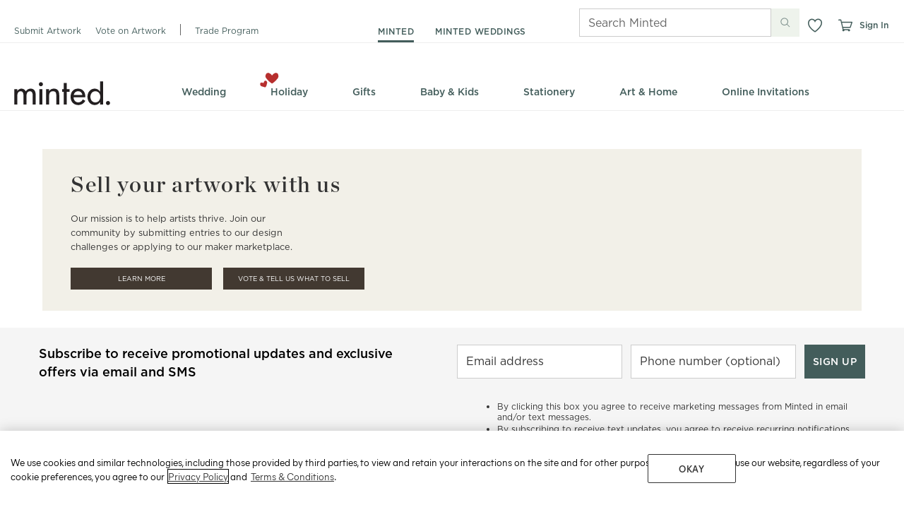

--- FILE ---
content_type: image/svg+xml
request_url: https://cdn3.minted.com/static/images/colorpicker/beige_swatch.svg
body_size: -171
content:
<?xml version="1.0" encoding="UTF-8" standalone="no"?>
<svg width="30px" height="30px" viewBox="0 0 30 30" version="1.1" xmlns="http://www.w3.org/2000/svg" xmlns:xlink="http://www.w3.org/1999/xlink">
    <!-- Generator: Sketch 40.1 (33804) - http://www.bohemiancoding.com/sketch -->
    <title>Beige</title>
    <desc>Created with Sketch.</desc>
    <defs></defs>
    <g id="Page-1" stroke="none" stroke-width="1" fill="none" fill-rule="evenodd">
        <g id="artboard" transform="translate(-6.000000, -6.000000)" fill="#F7F2E6">
            <g id="Beige" transform="translate(6.000000, 6.000000)">
                <path d="M15,30 C6.716,30 0,23.284 0,15 C0,6.716 6.716,0 15,0 C23.284,0 30,6.716 30,15 C30,23.284 23.284,30 15,30 Z" id="Fill-1"></path>
                <path d="M30,15 C30,23.284 23.284,30 15,30 C6.716,30 0,23.284 0,15 C0,6.716 6.716,0 15,0 C23.284,0 30,6.716 30,15 L30,15 Z" id="Stroke-3"></path>
            </g>
        </g>
    </g>
</svg>

--- FILE ---
content_type: application/javascript
request_url: https://d53dd30lbh9of.cloudfront.net/bundles/commerce-search/0.264.0/client.js
body_size: 222727
content:
/*! For license information please see client.js.LICENSE.txt */
(()=>{var e,t,n={463:(e,t,n)=>{"use strict";var r=n(570),o={childContextTypes:!0,contextType:!0,contextTypes:!0,defaultProps:!0,displayName:!0,getDefaultProps:!0,getDerivedStateFromError:!0,getDerivedStateFromProps:!0,mixins:!0,propTypes:!0,type:!0},a={name:!0,length:!0,prototype:!0,caller:!0,callee:!0,arguments:!0,arity:!0},i={$$typeof:!0,compare:!0,defaultProps:!0,displayName:!0,propTypes:!0,type:!0},l={};function s(e){return r.isMemo(e)?i:l[e.$$typeof]||o}l[r.ForwardRef]={$$typeof:!0,render:!0,defaultProps:!0,displayName:!0,propTypes:!0},l[r.Memo]=i;var c=Object.defineProperty,d=Object.getOwnPropertyNames,u=Object.getOwnPropertySymbols,p=Object.getOwnPropertyDescriptor,f=Object.getPrototypeOf,h=Object.prototype;e.exports=function e(t,n,r){if("string"!=typeof n){if(h){var o=f(n);o&&o!==h&&e(t,o,r)}var i=d(n);u&&(i=i.concat(u(n)));for(var l=s(t),m=s(n),g=0;g<i.length;++g){var y=i[g];if(!(a[y]||r&&r[y]||m&&m[y]||l&&l[y])){var b=p(n,y);try{c(t,y,b)}catch(e){}}}}return t}},401:(e,t)=>{"use strict";Object.defineProperty(t,"__esModule",{value:!0}),t.CARRIAGE_RETURN_PLACEHOLDER_REGEX=t.CARRIAGE_RETURN_PLACEHOLDER=t.CARRIAGE_RETURN_REGEX=t.CARRIAGE_RETURN=t.CASE_SENSITIVE_TAG_NAMES_MAP=t.CASE_SENSITIVE_TAG_NAMES=void 0,t.CASE_SENSITIVE_TAG_NAMES=["animateMotion","animateTransform","clipPath","feBlend","feColorMatrix","feComponentTransfer","feComposite","feConvolveMatrix","feDiffuseLighting","feDisplacementMap","feDropShadow","feFlood","feFuncA","feFuncB","feFuncG","feFuncR","feGaussianBlur","feImage","feMerge","feMergeNode","feMorphology","feOffset","fePointLight","feSpecularLighting","feSpotLight","feTile","feTurbulence","foreignObject","linearGradient","radialGradient","textPath"],t.CASE_SENSITIVE_TAG_NAMES_MAP=t.CASE_SENSITIVE_TAG_NAMES.reduce((function(e,t){return e[t.toLowerCase()]=t,e}),{}),t.CARRIAGE_RETURN="\r",t.CARRIAGE_RETURN_REGEX=new RegExp(t.CARRIAGE_RETURN,"g"),t.CARRIAGE_RETURN_PLACEHOLDER="__HTML_DOM_PARSER_CARRIAGE_RETURN_PLACEHOLDER_".concat(Date.now(),"__"),t.CARRIAGE_RETURN_PLACEHOLDER_REGEX=new RegExp(t.CARRIAGE_RETURN_PLACEHOLDER,"g")},166:(e,t,n)=>{"use strict";Object.defineProperty(t,"__esModule",{value:!0}),t.default=function(e){var t,n,p=(e=(0,r.escapeSpecialCharacters)(e)).match(l),f=p&&p[1]?p[1].toLowerCase():"";switch(f){case o:var h=u(e);return s.test(e)||null===(t=null==(y=h.querySelector(a))?void 0:y.parentNode)||void 0===t||t.removeChild(y),c.test(e)||null===(n=null==(y=h.querySelector(i))?void 0:y.parentNode)||void 0===n||n.removeChild(y),h.querySelectorAll(o);case a:case i:var g=d(e).querySelectorAll(f);return c.test(e)&&s.test(e)?g[0].parentNode.childNodes:g;default:return m?m(e):(y=d(e,i).querySelector(i)).childNodes;var y}};var r=n(594),o="html",a="head",i="body",l=/<([a-zA-Z]+[0-9]?)/,s=/<head[^]*>/i,c=/<body[^]*>/i,d=function(e,t){throw new Error("This browser does not support `document.implementation.createHTMLDocument`")},u=function(e,t){throw new Error("This browser does not support `DOMParser.prototype.parseFromString`")},p="object"==typeof window&&window.DOMParser;if("function"==typeof p){var f=new p;d=u=function(e,t){return t&&(e="<".concat(t,">").concat(e,"</").concat(t,">")),f.parseFromString(e,"text/html")}}if("object"==typeof document&&document.implementation){var h=document.implementation.createHTMLDocument();d=function(e,t){if(t){var n=h.documentElement.querySelector(t);return n&&(n.innerHTML=e),h}return h.documentElement.innerHTML=e,h}}var m,g="object"==typeof document&&document.createElement("template");g&&g.content&&(m=function(e){return g.innerHTML=e,g.content.childNodes})},307:function(e,t,n){"use strict";var r=this&&this.__importDefault||function(e){return e&&e.__esModule?e:{default:e}};Object.defineProperty(t,"__esModule",{value:!0}),t.default=function(e){if("string"!=typeof e)throw new TypeError("First argument must be a string");if(!e)return[];var t=e.match(i),n=t?t[1]:void 0;return(0,a.formatDOM)((0,o.default)(e),null,n)};var o=r(n(166)),a=n(594),i=/<(![a-zA-Z\s]+)>/},594:(e,t,n)=>{"use strict";Object.defineProperty(t,"__esModule",{value:!0}),t.formatAttributes=a,t.escapeSpecialCharacters=function(e){return e.replace(o.CARRIAGE_RETURN_REGEX,o.CARRIAGE_RETURN_PLACEHOLDER)},t.revertEscapedCharacters=l,t.formatDOM=function e(t,n,o){void 0===n&&(n=null);for(var s,c=[],d=0,u=t.length;d<u;d++){var p=t[d];switch(p.nodeType){case 1:var f=i(p.nodeName);(s=new r.Element(f,a(p.attributes))).children=e("template"===f?p.content.childNodes:p.childNodes,s);break;case 3:s=new r.Text(l(p.nodeValue));break;case 8:s=new r.Comment(p.nodeValue);break;default:continue}var h=c[d-1]||null;h&&(h.next=s),s.parent=n,s.prev=h,s.next=null,c.push(s)}return o&&((s=new r.ProcessingInstruction(o.substring(0,o.indexOf(" ")).toLowerCase(),o)).next=c[0]||null,s.parent=n,c.unshift(s),c[1]&&(c[1].prev=c[0])),c};var r=n(827),o=n(401);function a(e){for(var t={},n=0,r=e.length;n<r;n++){var o=e[n];t[o.name]=o.value}return t}function i(e){return function(e){return o.CASE_SENSITIVE_TAG_NAMES_MAP[e]}(e=e.toLowerCase())||e}function l(e){return e.replace(o.CARRIAGE_RETURN_PLACEHOLDER_REGEX,o.CARRIAGE_RETURN)}},684:(e,t)=>{"use strict";var n;Object.defineProperty(t,"__esModule",{value:!0}),t.Doctype=t.CDATA=t.Tag=t.Style=t.Script=t.Comment=t.Directive=t.Text=t.Root=t.isTag=t.ElementType=void 0,function(e){e.Root="root",e.Text="text",e.Directive="directive",e.Comment="comment",e.Script="script",e.Style="style",e.Tag="tag",e.CDATA="cdata",e.Doctype="doctype"}(n=t.ElementType||(t.ElementType={})),t.isTag=function(e){return e.type===n.Tag||e.type===n.Script||e.type===n.Style},t.Root=n.Root,t.Text=n.Text,t.Directive=n.Directive,t.Comment=n.Comment,t.Script=n.Script,t.Style=n.Style,t.Tag=n.Tag,t.CDATA=n.CDATA,t.Doctype=n.Doctype},827:function(e,t,n){"use strict";var r=this&&this.__createBinding||(Object.create?function(e,t,n,r){void 0===r&&(r=n);var o=Object.getOwnPropertyDescriptor(t,n);o&&!("get"in o?!t.__esModule:o.writable||o.configurable)||(o={enumerable:!0,get:function(){return t[n]}}),Object.defineProperty(e,r,o)}:function(e,t,n,r){void 0===r&&(r=n),e[r]=t[n]}),o=this&&this.__exportStar||function(e,t){for(var n in e)"default"===n||Object.prototype.hasOwnProperty.call(t,n)||r(t,e,n)};Object.defineProperty(t,"__esModule",{value:!0}),t.DomHandler=void 0;var a=n(684),i=n(658);o(n(658),t);var l={withStartIndices:!1,withEndIndices:!1,xmlMode:!1},s=function(){function e(e,t,n){this.dom=[],this.root=new i.Document(this.dom),this.done=!1,this.tagStack=[this.root],this.lastNode=null,this.parser=null,"function"==typeof t&&(n=t,t=l),"object"==typeof e&&(t=e,e=void 0),this.callback=null!=e?e:null,this.options=null!=t?t:l,this.elementCB=null!=n?n:null}return e.prototype.onparserinit=function(e){this.parser=e},e.prototype.onreset=function(){this.dom=[],this.root=new i.Document(this.dom),this.done=!1,this.tagStack=[this.root],this.lastNode=null,this.parser=null},e.prototype.onend=function(){this.done||(this.done=!0,this.parser=null,this.handleCallback(null))},e.prototype.onerror=function(e){this.handleCallback(e)},e.prototype.onclosetag=function(){this.lastNode=null;var e=this.tagStack.pop();this.options.withEndIndices&&(e.endIndex=this.parser.endIndex),this.elementCB&&this.elementCB(e)},e.prototype.onopentag=function(e,t){var n=this.options.xmlMode?a.ElementType.Tag:void 0,r=new i.Element(e,t,void 0,n);this.addNode(r),this.tagStack.push(r)},e.prototype.ontext=function(e){var t=this.lastNode;if(t&&t.type===a.ElementType.Text)t.data+=e,this.options.withEndIndices&&(t.endIndex=this.parser.endIndex);else{var n=new i.Text(e);this.addNode(n),this.lastNode=n}},e.prototype.oncomment=function(e){if(this.lastNode&&this.lastNode.type===a.ElementType.Comment)this.lastNode.data+=e;else{var t=new i.Comment(e);this.addNode(t),this.lastNode=t}},e.prototype.oncommentend=function(){this.lastNode=null},e.prototype.oncdatastart=function(){var e=new i.Text(""),t=new i.CDATA([e]);this.addNode(t),e.parent=t,this.lastNode=e},e.prototype.oncdataend=function(){this.lastNode=null},e.prototype.onprocessinginstruction=function(e,t){var n=new i.ProcessingInstruction(e,t);this.addNode(n)},e.prototype.handleCallback=function(e){if("function"==typeof this.callback)this.callback(e,this.dom);else if(e)throw e},e.prototype.addNode=function(e){var t=this.tagStack[this.tagStack.length-1],n=t.children[t.children.length-1];this.options.withStartIndices&&(e.startIndex=this.parser.startIndex),this.options.withEndIndices&&(e.endIndex=this.parser.endIndex),t.children.push(e),n&&(e.prev=n,n.next=e),e.parent=t,this.lastNode=null},e}();t.DomHandler=s,t.default=s},658:function(e,t,n){"use strict";var r,o=this&&this.__extends||(r=function(e,t){return r=Object.setPrototypeOf||{__proto__:[]}instanceof Array&&function(e,t){e.__proto__=t}||function(e,t){for(var n in t)Object.prototype.hasOwnProperty.call(t,n)&&(e[n]=t[n])},r(e,t)},function(e,t){if("function"!=typeof t&&null!==t)throw new TypeError("Class extends value "+String(t)+" is not a constructor or null");function n(){this.constructor=e}r(e,t),e.prototype=null===t?Object.create(t):(n.prototype=t.prototype,new n)}),a=this&&this.__assign||function(){return a=Object.assign||function(e){for(var t,n=1,r=arguments.length;n<r;n++)for(var o in t=arguments[n])Object.prototype.hasOwnProperty.call(t,o)&&(e[o]=t[o]);return e},a.apply(this,arguments)};Object.defineProperty(t,"__esModule",{value:!0}),t.cloneNode=t.hasChildren=t.isDocument=t.isDirective=t.isComment=t.isText=t.isCDATA=t.isTag=t.Element=t.Document=t.CDATA=t.NodeWithChildren=t.ProcessingInstruction=t.Comment=t.Text=t.DataNode=t.Node=void 0;var i=n(684),l=function(){function e(){this.parent=null,this.prev=null,this.next=null,this.startIndex=null,this.endIndex=null}return Object.defineProperty(e.prototype,"parentNode",{get:function(){return this.parent},set:function(e){this.parent=e},enumerable:!1,configurable:!0}),Object.defineProperty(e.prototype,"previousSibling",{get:function(){return this.prev},set:function(e){this.prev=e},enumerable:!1,configurable:!0}),Object.defineProperty(e.prototype,"nextSibling",{get:function(){return this.next},set:function(e){this.next=e},enumerable:!1,configurable:!0}),e.prototype.cloneNode=function(e){return void 0===e&&(e=!1),x(this,e)},e}();t.Node=l;var s=function(e){function t(t){var n=e.call(this)||this;return n.data=t,n}return o(t,e),Object.defineProperty(t.prototype,"nodeValue",{get:function(){return this.data},set:function(e){this.data=e},enumerable:!1,configurable:!0}),t}(l);t.DataNode=s;var c=function(e){function t(){var t=null!==e&&e.apply(this,arguments)||this;return t.type=i.ElementType.Text,t}return o(t,e),Object.defineProperty(t.prototype,"nodeType",{get:function(){return 3},enumerable:!1,configurable:!0}),t}(s);t.Text=c;var d=function(e){function t(){var t=null!==e&&e.apply(this,arguments)||this;return t.type=i.ElementType.Comment,t}return o(t,e),Object.defineProperty(t.prototype,"nodeType",{get:function(){return 8},enumerable:!1,configurable:!0}),t}(s);t.Comment=d;var u=function(e){function t(t,n){var r=e.call(this,n)||this;return r.name=t,r.type=i.ElementType.Directive,r}return o(t,e),Object.defineProperty(t.prototype,"nodeType",{get:function(){return 1},enumerable:!1,configurable:!0}),t}(s);t.ProcessingInstruction=u;var p=function(e){function t(t){var n=e.call(this)||this;return n.children=t,n}return o(t,e),Object.defineProperty(t.prototype,"firstChild",{get:function(){var e;return null!==(e=this.children[0])&&void 0!==e?e:null},enumerable:!1,configurable:!0}),Object.defineProperty(t.prototype,"lastChild",{get:function(){return this.children.length>0?this.children[this.children.length-1]:null},enumerable:!1,configurable:!0}),Object.defineProperty(t.prototype,"childNodes",{get:function(){return this.children},set:function(e){this.children=e},enumerable:!1,configurable:!0}),t}(l);t.NodeWithChildren=p;var f=function(e){function t(){var t=null!==e&&e.apply(this,arguments)||this;return t.type=i.ElementType.CDATA,t}return o(t,e),Object.defineProperty(t.prototype,"nodeType",{get:function(){return 4},enumerable:!1,configurable:!0}),t}(p);t.CDATA=f;var h=function(e){function t(){var t=null!==e&&e.apply(this,arguments)||this;return t.type=i.ElementType.Root,t}return o(t,e),Object.defineProperty(t.prototype,"nodeType",{get:function(){return 9},enumerable:!1,configurable:!0}),t}(p);t.Document=h;var m=function(e){function t(t,n,r,o){void 0===r&&(r=[]),void 0===o&&(o="script"===t?i.ElementType.Script:"style"===t?i.ElementType.Style:i.ElementType.Tag);var a=e.call(this,r)||this;return a.name=t,a.attribs=n,a.type=o,a}return o(t,e),Object.defineProperty(t.prototype,"nodeType",{get:function(){return 1},enumerable:!1,configurable:!0}),Object.defineProperty(t.prototype,"tagName",{get:function(){return this.name},set:function(e){this.name=e},enumerable:!1,configurable:!0}),Object.defineProperty(t.prototype,"attributes",{get:function(){var e=this;return Object.keys(this.attribs).map((function(t){var n,r;return{name:t,value:e.attribs[t],namespace:null===(n=e["x-attribsNamespace"])||void 0===n?void 0:n[t],prefix:null===(r=e["x-attribsPrefix"])||void 0===r?void 0:r[t]}}))},enumerable:!1,configurable:!0}),t}(p);function g(e){return(0,i.isTag)(e)}function y(e){return e.type===i.ElementType.CDATA}function b(e){return e.type===i.ElementType.Text}function v(e){return e.type===i.ElementType.Comment}function C(e){return e.type===i.ElementType.Directive}function w(e){return e.type===i.ElementType.Root}function x(e,t){var n;if(void 0===t&&(t=!1),b(e))n=new c(e.data);else if(v(e))n=new d(e.data);else if(g(e)){var r=t?S(e.children):[],o=new m(e.name,a({},e.attribs),r);r.forEach((function(e){return e.parent=o})),null!=e.namespace&&(o.namespace=e.namespace),e["x-attribsNamespace"]&&(o["x-attribsNamespace"]=a({},e["x-attribsNamespace"])),e["x-attribsPrefix"]&&(o["x-attribsPrefix"]=a({},e["x-attribsPrefix"])),n=o}else if(y(e)){r=t?S(e.children):[];var i=new f(r);r.forEach((function(e){return e.parent=i})),n=i}else if(w(e)){r=t?S(e.children):[];var l=new h(r);r.forEach((function(e){return e.parent=l})),e["x-mode"]&&(l["x-mode"]=e["x-mode"]),n=l}else{if(!C(e))throw new Error("Not implemented yet: ".concat(e.type));var s=new u(e.name,e.data);null!=e["x-name"]&&(s["x-name"]=e["x-name"],s["x-publicId"]=e["x-publicId"],s["x-systemId"]=e["x-systemId"]),n=s}return n.startIndex=e.startIndex,n.endIndex=e.endIndex,null!=e.sourceCodeLocation&&(n.sourceCodeLocation=e.sourceCodeLocation),n}function S(e){for(var t=e.map((function(e){return x(e,!0)})),n=1;n<t.length;n++)t[n].prev=t[n-1],t[n-1].next=t[n];return t}t.Element=m,t.isTag=g,t.isCDATA=y,t.isText=b,t.isComment=v,t.isDirective=C,t.isDocument=w,t.hasChildren=function(e){return Object.prototype.hasOwnProperty.call(e,"children")},t.cloneNode=x},683:(e,t,n)=>{"use strict";Object.defineProperty(t,"__esModule",{value:!0}),t.default=function(e,t){void 0===e&&(e={});var n={},c=Boolean(e.type&&l[e.type]);for(var d in e){var u=e[d];if((0,r.isCustomAttribute)(d))n[d]=u;else{var p=d.toLowerCase(),f=s(p);if(f){var h=(0,r.getPropertyInfo)(f);switch(a.includes(f)&&i.includes(t)&&!c&&(f=s("default"+p)),n[f]=u,h&&h.type){case r.BOOLEAN:n[f]=!0;break;case r.OVERLOADED_BOOLEAN:""===u&&(n[f]=!0)}}else o.PRESERVE_CUSTOM_ATTRIBUTES&&(n[d]=u)}}return(0,o.setStyleProp)(e.style,n),n};var r=n(701),o=n(848),a=["checked","value"],i=["input","select","textarea"],l={reset:!0,submit:!0};function s(e){return r.possibleStandardNames[e]}},239:function(e,t,n){"use strict";var r=this&&this.__importDefault||function(e){return e&&e.__esModule?e:{default:e}};Object.defineProperty(t,"__esModule",{value:!0}),t.default=function e(t,n){void 0===n&&(n={});for(var r=[],o="function"==typeof n.replace,c=n.transform||i.returnFirstArg,d=n.library||l,u=d.cloneElement,p=d.createElement,f=d.isValidElement,h=t.length,m=0;m<h;m++){var g=t[m];if(o){var y=n.replace(g,m);if(f(y)){h>1&&(y=u(y,{key:y.key||m})),r.push(c(y,g,m));continue}}if("text"!==g.type){var b=g,v={};s(b)?((0,i.setStyleProp)(b.attribs.style,b.attribs),v=b.attribs):b.attribs&&(v=(0,a.default)(b.attribs,b.name));var C=void 0;switch(g.type){case"script":case"style":g.children[0]&&(v.dangerouslySetInnerHTML={__html:g.children[0].data});break;case"tag":"textarea"===g.name&&g.children[0]?v.defaultValue=g.children[0].data:g.children&&g.children.length&&(C=e(g.children,n));break;default:continue}h>1&&(v.key=m),r.push(c(p(g.name,v,C),g,m))}else{var w=!g.data.trim().length;if(w&&g.parent&&!(0,i.canTextBeChildOfNode)(g.parent))continue;if(n.trim&&w)continue;r.push(c(g.data,g,m))}}return 1===r.length?r[0]:r};var o=n(784),a=r(n(683)),i=n(848),l={cloneElement:o.cloneElement,createElement:o.createElement,isValidElement:o.isValidElement};function s(e){return i.PRESERVE_CUSTOM_ATTRIBUTES&&"tag"===e.type&&(0,i.isCustomComponent)(e.name,e.attribs)}},88:function(e,t,n){"use strict";var r=this&&this.__importDefault||function(e){return e&&e.__esModule?e:{default:e}};Object.defineProperty(t,"__esModule",{value:!0}),t.htmlToDOM=t.domToReact=t.attributesToProps=t.Text=t.ProcessingInstruction=t.Element=t.Comment=void 0,t.default=function(e,t){if("string"!=typeof e)throw new TypeError("First argument must be a string");return e?(0,i.default)((0,o.default)(e,(null==t?void 0:t.htmlparser2)||s),t):[]};var o=r(n(307));t.htmlToDOM=o.default;var a=r(n(683));t.attributesToProps=a.default;var i=r(n(239));t.domToReact=i.default;var l=n(931);Object.defineProperty(t,"Comment",{enumerable:!0,get:function(){return l.Comment}}),Object.defineProperty(t,"Element",{enumerable:!0,get:function(){return l.Element}}),Object.defineProperty(t,"ProcessingInstruction",{enumerable:!0,get:function(){return l.ProcessingInstruction}}),Object.defineProperty(t,"Text",{enumerable:!0,get:function(){return l.Text}});var s={lowerCaseAttributeNames:!1}},848:function(e,t,n){"use strict";var r=this&&this.__importDefault||function(e){return e&&e.__esModule?e:{default:e}};Object.defineProperty(t,"__esModule",{value:!0}),t.returnFirstArg=t.canTextBeChildOfNode=t.ELEMENTS_WITH_NO_TEXT_CHILDREN=t.PRESERVE_CUSTOM_ATTRIBUTES=void 0,t.isCustomComponent=function(e,t){return e.includes("-")?!i.has(e):Boolean(t&&"string"==typeof t.is)},t.setStyleProp=function(e,t){if("string"==typeof e)if(e.trim())try{t.style=(0,a.default)(e,l)}catch(e){t.style={}}else t.style={}};var o=n(784),a=r(n(618)),i=new Set(["annotation-xml","color-profile","font-face","font-face-src","font-face-uri","font-face-format","font-face-name","missing-glyph"]),l={reactCompat:!0};t.PRESERVE_CUSTOM_ATTRIBUTES=Number(o.version.split(".")[0])>=16,t.ELEMENTS_WITH_NO_TEXT_CHILDREN=new Set(["tr","tbody","thead","tfoot","colgroup","table","head","html","frameset"]),t.canTextBeChildOfNode=function(e){return!t.ELEMENTS_WITH_NO_TEXT_CHILDREN.has(e.name)},t.returnFirstArg=function(e){return e}},193:(e,t)=>{"use strict";var n;Object.defineProperty(t,"__esModule",{value:!0}),t.Doctype=t.CDATA=t.Tag=t.Style=t.Script=t.Comment=t.Directive=t.Text=t.Root=t.isTag=t.ElementType=void 0,function(e){e.Root="root",e.Text="text",e.Directive="directive",e.Comment="comment",e.Script="script",e.Style="style",e.Tag="tag",e.CDATA="cdata",e.Doctype="doctype"}(n=t.ElementType||(t.ElementType={})),t.isTag=function(e){return e.type===n.Tag||e.type===n.Script||e.type===n.Style},t.Root=n.Root,t.Text=n.Text,t.Directive=n.Directive,t.Comment=n.Comment,t.Script=n.Script,t.Style=n.Style,t.Tag=n.Tag,t.CDATA=n.CDATA,t.Doctype=n.Doctype},931:function(e,t,n){"use strict";var r=this&&this.__createBinding||(Object.create?function(e,t,n,r){void 0===r&&(r=n);var o=Object.getOwnPropertyDescriptor(t,n);o&&!("get"in o?!t.__esModule:o.writable||o.configurable)||(o={enumerable:!0,get:function(){return t[n]}}),Object.defineProperty(e,r,o)}:function(e,t,n,r){void 0===r&&(r=n),e[r]=t[n]}),o=this&&this.__exportStar||function(e,t){for(var n in e)"default"===n||Object.prototype.hasOwnProperty.call(t,n)||r(t,e,n)};Object.defineProperty(t,"__esModule",{value:!0}),t.DomHandler=void 0;var a=n(193),i=n(458);o(n(458),t);var l={withStartIndices:!1,withEndIndices:!1,xmlMode:!1},s=function(){function e(e,t,n){this.dom=[],this.root=new i.Document(this.dom),this.done=!1,this.tagStack=[this.root],this.lastNode=null,this.parser=null,"function"==typeof t&&(n=t,t=l),"object"==typeof e&&(t=e,e=void 0),this.callback=null!=e?e:null,this.options=null!=t?t:l,this.elementCB=null!=n?n:null}return e.prototype.onparserinit=function(e){this.parser=e},e.prototype.onreset=function(){this.dom=[],this.root=new i.Document(this.dom),this.done=!1,this.tagStack=[this.root],this.lastNode=null,this.parser=null},e.prototype.onend=function(){this.done||(this.done=!0,this.parser=null,this.handleCallback(null))},e.prototype.onerror=function(e){this.handleCallback(e)},e.prototype.onclosetag=function(){this.lastNode=null;var e=this.tagStack.pop();this.options.withEndIndices&&(e.endIndex=this.parser.endIndex),this.elementCB&&this.elementCB(e)},e.prototype.onopentag=function(e,t){var n=this.options.xmlMode?a.ElementType.Tag:void 0,r=new i.Element(e,t,void 0,n);this.addNode(r),this.tagStack.push(r)},e.prototype.ontext=function(e){var t=this.lastNode;if(t&&t.type===a.ElementType.Text)t.data+=e,this.options.withEndIndices&&(t.endIndex=this.parser.endIndex);else{var n=new i.Text(e);this.addNode(n),this.lastNode=n}},e.prototype.oncomment=function(e){if(this.lastNode&&this.lastNode.type===a.ElementType.Comment)this.lastNode.data+=e;else{var t=new i.Comment(e);this.addNode(t),this.lastNode=t}},e.prototype.oncommentend=function(){this.lastNode=null},e.prototype.oncdatastart=function(){var e=new i.Text(""),t=new i.CDATA([e]);this.addNode(t),e.parent=t,this.lastNode=e},e.prototype.oncdataend=function(){this.lastNode=null},e.prototype.onprocessinginstruction=function(e,t){var n=new i.ProcessingInstruction(e,t);this.addNode(n)},e.prototype.handleCallback=function(e){if("function"==typeof this.callback)this.callback(e,this.dom);else if(e)throw e},e.prototype.addNode=function(e){var t=this.tagStack[this.tagStack.length-1],n=t.children[t.children.length-1];this.options.withStartIndices&&(e.startIndex=this.parser.startIndex),this.options.withEndIndices&&(e.endIndex=this.parser.endIndex),t.children.push(e),n&&(e.prev=n,n.next=e),e.parent=t,this.lastNode=null},e}();t.DomHandler=s,t.default=s},458:function(e,t,n){"use strict";var r,o=this&&this.__extends||(r=function(e,t){return r=Object.setPrototypeOf||{__proto__:[]}instanceof Array&&function(e,t){e.__proto__=t}||function(e,t){for(var n in t)Object.prototype.hasOwnProperty.call(t,n)&&(e[n]=t[n])},r(e,t)},function(e,t){if("function"!=typeof t&&null!==t)throw new TypeError("Class extends value "+String(t)+" is not a constructor or null");function n(){this.constructor=e}r(e,t),e.prototype=null===t?Object.create(t):(n.prototype=t.prototype,new n)}),a=this&&this.__assign||function(){return a=Object.assign||function(e){for(var t,n=1,r=arguments.length;n<r;n++)for(var o in t=arguments[n])Object.prototype.hasOwnProperty.call(t,o)&&(e[o]=t[o]);return e},a.apply(this,arguments)};Object.defineProperty(t,"__esModule",{value:!0}),t.cloneNode=t.hasChildren=t.isDocument=t.isDirective=t.isComment=t.isText=t.isCDATA=t.isTag=t.Element=t.Document=t.CDATA=t.NodeWithChildren=t.ProcessingInstruction=t.Comment=t.Text=t.DataNode=t.Node=void 0;var i=n(193),l=function(){function e(){this.parent=null,this.prev=null,this.next=null,this.startIndex=null,this.endIndex=null}return Object.defineProperty(e.prototype,"parentNode",{get:function(){return this.parent},set:function(e){this.parent=e},enumerable:!1,configurable:!0}),Object.defineProperty(e.prototype,"previousSibling",{get:function(){return this.prev},set:function(e){this.prev=e},enumerable:!1,configurable:!0}),Object.defineProperty(e.prototype,"nextSibling",{get:function(){return this.next},set:function(e){this.next=e},enumerable:!1,configurable:!0}),e.prototype.cloneNode=function(e){return void 0===e&&(e=!1),x(this,e)},e}();t.Node=l;var s=function(e){function t(t){var n=e.call(this)||this;return n.data=t,n}return o(t,e),Object.defineProperty(t.prototype,"nodeValue",{get:function(){return this.data},set:function(e){this.data=e},enumerable:!1,configurable:!0}),t}(l);t.DataNode=s;var c=function(e){function t(){var t=null!==e&&e.apply(this,arguments)||this;return t.type=i.ElementType.Text,t}return o(t,e),Object.defineProperty(t.prototype,"nodeType",{get:function(){return 3},enumerable:!1,configurable:!0}),t}(s);t.Text=c;var d=function(e){function t(){var t=null!==e&&e.apply(this,arguments)||this;return t.type=i.ElementType.Comment,t}return o(t,e),Object.defineProperty(t.prototype,"nodeType",{get:function(){return 8},enumerable:!1,configurable:!0}),t}(s);t.Comment=d;var u=function(e){function t(t,n){var r=e.call(this,n)||this;return r.name=t,r.type=i.ElementType.Directive,r}return o(t,e),Object.defineProperty(t.prototype,"nodeType",{get:function(){return 1},enumerable:!1,configurable:!0}),t}(s);t.ProcessingInstruction=u;var p=function(e){function t(t){var n=e.call(this)||this;return n.children=t,n}return o(t,e),Object.defineProperty(t.prototype,"firstChild",{get:function(){var e;return null!==(e=this.children[0])&&void 0!==e?e:null},enumerable:!1,configurable:!0}),Object.defineProperty(t.prototype,"lastChild",{get:function(){return this.children.length>0?this.children[this.children.length-1]:null},enumerable:!1,configurable:!0}),Object.defineProperty(t.prototype,"childNodes",{get:function(){return this.children},set:function(e){this.children=e},enumerable:!1,configurable:!0}),t}(l);t.NodeWithChildren=p;var f=function(e){function t(){var t=null!==e&&e.apply(this,arguments)||this;return t.type=i.ElementType.CDATA,t}return o(t,e),Object.defineProperty(t.prototype,"nodeType",{get:function(){return 4},enumerable:!1,configurable:!0}),t}(p);t.CDATA=f;var h=function(e){function t(){var t=null!==e&&e.apply(this,arguments)||this;return t.type=i.ElementType.Root,t}return o(t,e),Object.defineProperty(t.prototype,"nodeType",{get:function(){return 9},enumerable:!1,configurable:!0}),t}(p);t.Document=h;var m=function(e){function t(t,n,r,o){void 0===r&&(r=[]),void 0===o&&(o="script"===t?i.ElementType.Script:"style"===t?i.ElementType.Style:i.ElementType.Tag);var a=e.call(this,r)||this;return a.name=t,a.attribs=n,a.type=o,a}return o(t,e),Object.defineProperty(t.prototype,"nodeType",{get:function(){return 1},enumerable:!1,configurable:!0}),Object.defineProperty(t.prototype,"tagName",{get:function(){return this.name},set:function(e){this.name=e},enumerable:!1,configurable:!0}),Object.defineProperty(t.prototype,"attributes",{get:function(){var e=this;return Object.keys(this.attribs).map((function(t){var n,r;return{name:t,value:e.attribs[t],namespace:null===(n=e["x-attribsNamespace"])||void 0===n?void 0:n[t],prefix:null===(r=e["x-attribsPrefix"])||void 0===r?void 0:r[t]}}))},enumerable:!1,configurable:!0}),t}(p);function g(e){return(0,i.isTag)(e)}function y(e){return e.type===i.ElementType.CDATA}function b(e){return e.type===i.ElementType.Text}function v(e){return e.type===i.ElementType.Comment}function C(e){return e.type===i.ElementType.Directive}function w(e){return e.type===i.ElementType.Root}function x(e,t){var n;if(void 0===t&&(t=!1),b(e))n=new c(e.data);else if(v(e))n=new d(e.data);else if(g(e)){var r=t?S(e.children):[],o=new m(e.name,a({},e.attribs),r);r.forEach((function(e){return e.parent=o})),null!=e.namespace&&(o.namespace=e.namespace),e["x-attribsNamespace"]&&(o["x-attribsNamespace"]=a({},e["x-attribsNamespace"])),e["x-attribsPrefix"]&&(o["x-attribsPrefix"]=a({},e["x-attribsPrefix"])),n=o}else if(y(e)){r=t?S(e.children):[];var i=new f(r);r.forEach((function(e){return e.parent=i})),n=i}else if(w(e)){r=t?S(e.children):[];var l=new h(r);r.forEach((function(e){return e.parent=l})),e["x-mode"]&&(l["x-mode"]=e["x-mode"]),n=l}else{if(!C(e))throw new Error("Not implemented yet: ".concat(e.type));var s=new u(e.name,e.data);null!=e["x-name"]&&(s["x-name"]=e["x-name"],s["x-publicId"]=e["x-publicId"],s["x-systemId"]=e["x-systemId"]),n=s}return n.startIndex=e.startIndex,n.endIndex=e.endIndex,null!=e.sourceCodeLocation&&(n.sourceCodeLocation=e.sourceCodeLocation),n}function S(e){for(var t=e.map((function(e){return x(e,!0)})),n=1;n<t.length;n++)t[n].prev=t[n-1],t[n-1].next=t[n];return t}t.Element=m,t.isTag=g,t.isCDATA=y,t.isText=b,t.isComment=v,t.isDirective=C,t.isDocument=w,t.hasChildren=function(e){return Object.prototype.hasOwnProperty.call(e,"children")},t.cloneNode=x},299:e=>{var t=/\/\*[^*]*\*+([^/*][^*]*\*+)*\//g,n=/\n/g,r=/^\s*/,o=/^(\*?[-#/*\\\w]+(\[[0-9a-z_-]+\])?)\s*/,a=/^:\s*/,i=/^((?:'(?:\\'|.)*?'|"(?:\\"|.)*?"|\([^)]*?\)|[^};])+)/,l=/^[;\s]*/,s=/^\s+|\s+$/g,c="";function d(e){return e?e.replace(s,c):c}e.exports=function(e,s){if("string"!=typeof e)throw new TypeError("First argument must be a string");if(!e)return[];s=s||{};var u=1,p=1;function f(e){var t=e.match(n);t&&(u+=t.length);var r=e.lastIndexOf("\n");p=~r?e.length-r:p+e.length}function h(){var e={line:u,column:p};return function(t){return t.position=new m(e),v(),t}}function m(e){this.start=e,this.end={line:u,column:p},this.source=s.source}m.prototype.content=e;var g=[];function y(t){var n=new Error(s.source+":"+u+":"+p+": "+t);if(n.reason=t,n.filename=s.source,n.line=u,n.column=p,n.source=e,!s.silent)throw n;g.push(n)}function b(t){var n=t.exec(e);if(n){var r=n[0];return f(r),e=e.slice(r.length),n}}function v(){b(r)}function C(e){var t;for(e=e||[];t=w();)!1!==t&&e.push(t);return e}function w(){var t=h();if("/"==e.charAt(0)&&"*"==e.charAt(1)){for(var n=2;c!=e.charAt(n)&&("*"!=e.charAt(n)||"/"!=e.charAt(n+1));)++n;if(n+=2,c===e.charAt(n-1))return y("End of comment missing");var r=e.slice(2,n-2);return p+=2,f(r),e=e.slice(n),p+=2,t({type:"comment",comment:r})}}function x(){var e=h(),n=b(o);if(n){if(w(),!b(a))return y("property missing ':'");var r=b(i),s=e({type:"declaration",property:d(n[0].replace(t,c)),value:r?d(r[0].replace(t,c)):c});return b(l),s}}return v(),function(){var e,t=[];for(C(t);e=x();)!1!==e&&(t.push(e),C(t));return t}()}},320:e=>{"use strict";var t=Object.getOwnPropertySymbols,n=Object.prototype.hasOwnProperty,r=Object.prototype.propertyIsEnumerable;e.exports=function(){try{if(!Object.assign)return!1;var e=new String("abc");if(e[5]="de","5"===Object.getOwnPropertyNames(e)[0])return!1;for(var t={},n=0;n<10;n++)t["_"+String.fromCharCode(n)]=n;if("0123456789"!==Object.getOwnPropertyNames(t).map((function(e){return t[e]})).join(""))return!1;var r={};return"abcdefghijklmnopqrst".split("").forEach((function(e){r[e]=e})),"abcdefghijklmnopqrst"===Object.keys(Object.assign({},r)).join("")}catch(e){return!1}}()?Object.assign:function(e,o){for(var a,i,l=function(e){if(null==e)throw new TypeError("Object.assign cannot be called with null or undefined");return Object(e)}(e),s=1;s<arguments.length;s++){for(var c in a=Object(arguments[s]))n.call(a,c)&&(l[c]=a[c]);if(t){i=t(a);for(var d=0;d<i.length;d++)r.call(a,i[d])&&(l[i[d]]=a[i[d]])}}return l}},967:(e,t,n)=>{"use strict";var r=n(784),o=n(320),a=n(616);function i(e){for(var t="https://reactjs.org/docs/error-decoder.html?invariant="+e,n=1;n<arguments.length;n++)t+="&args[]="+encodeURIComponent(arguments[n]);return"Minified React error #"+e+"; visit "+t+" for the full message or use the non-minified dev environment for full errors and additional helpful warnings."}if(!r)throw Error(i(227));var l=new Set,s={};function c(e,t){d(e,t),d(e+"Capture",t)}function d(e,t){for(s[e]=t,e=0;e<t.length;e++)l.add(t[e])}var u=!("undefined"==typeof window||void 0===window.document||void 0===window.document.createElement),p=/^[:A-Z_a-z\u00C0-\u00D6\u00D8-\u00F6\u00F8-\u02FF\u0370-\u037D\u037F-\u1FFF\u200C-\u200D\u2070-\u218F\u2C00-\u2FEF\u3001-\uD7FF\uF900-\uFDCF\uFDF0-\uFFFD][:A-Z_a-z\u00C0-\u00D6\u00D8-\u00F6\u00F8-\u02FF\u0370-\u037D\u037F-\u1FFF\u200C-\u200D\u2070-\u218F\u2C00-\u2FEF\u3001-\uD7FF\uF900-\uFDCF\uFDF0-\uFFFD\-.0-9\u00B7\u0300-\u036F\u203F-\u2040]*$/,f=Object.prototype.hasOwnProperty,h={},m={};function g(e,t,n,r,o,a,i){this.acceptsBooleans=2===t||3===t||4===t,this.attributeName=r,this.attributeNamespace=o,this.mustUseProperty=n,this.propertyName=e,this.type=t,this.sanitizeURL=a,this.removeEmptyString=i}var y={};"children dangerouslySetInnerHTML defaultValue defaultChecked innerHTML suppressContentEditableWarning suppressHydrationWarning style".split(" ").forEach((function(e){y[e]=new g(e,0,!1,e,null,!1,!1)})),[["acceptCharset","accept-charset"],["className","class"],["htmlFor","for"],["httpEquiv","http-equiv"]].forEach((function(e){var t=e[0];y[t]=new g(t,1,!1,e[1],null,!1,!1)})),["contentEditable","draggable","spellCheck","value"].forEach((function(e){y[e]=new g(e,2,!1,e.toLowerCase(),null,!1,!1)})),["autoReverse","externalResourcesRequired","focusable","preserveAlpha"].forEach((function(e){y[e]=new g(e,2,!1,e,null,!1,!1)})),"allowFullScreen async autoFocus autoPlay controls default defer disabled disablePictureInPicture disableRemotePlayback formNoValidate hidden loop noModule noValidate open playsInline readOnly required reversed scoped seamless itemScope".split(" ").forEach((function(e){y[e]=new g(e,3,!1,e.toLowerCase(),null,!1,!1)})),["checked","multiple","muted","selected"].forEach((function(e){y[e]=new g(e,3,!0,e,null,!1,!1)})),["capture","download"].forEach((function(e){y[e]=new g(e,4,!1,e,null,!1,!1)})),["cols","rows","size","span"].forEach((function(e){y[e]=new g(e,6,!1,e,null,!1,!1)})),["rowSpan","start"].forEach((function(e){y[e]=new g(e,5,!1,e.toLowerCase(),null,!1,!1)}));var b=/[\-:]([a-z])/g;function v(e){return e[1].toUpperCase()}function C(e,t,n,r){var o=y.hasOwnProperty(t)?y[t]:null;(null!==o?0===o.type:!r&&2<t.length&&("o"===t[0]||"O"===t[0])&&("n"===t[1]||"N"===t[1]))||(function(e,t,n,r){if(null==t||function(e,t,n,r){if(null!==n&&0===n.type)return!1;switch(typeof t){case"function":case"symbol":return!0;case"boolean":return!r&&(null!==n?!n.acceptsBooleans:"data-"!==(e=e.toLowerCase().slice(0,5))&&"aria-"!==e);default:return!1}}(e,t,n,r))return!0;if(r)return!1;if(null!==n)switch(n.type){case 3:return!t;case 4:return!1===t;case 5:return isNaN(t);case 6:return isNaN(t)||1>t}return!1}(t,n,o,r)&&(n=null),r||null===o?function(e){return!!f.call(m,e)||!f.call(h,e)&&(p.test(e)?m[e]=!0:(h[e]=!0,!1))}(t)&&(null===n?e.removeAttribute(t):e.setAttribute(t,""+n)):o.mustUseProperty?e[o.propertyName]=null===n?3!==o.type&&"":n:(t=o.attributeName,r=o.attributeNamespace,null===n?e.removeAttribute(t):(n=3===(o=o.type)||4===o&&!0===n?"":""+n,r?e.setAttributeNS(r,t,n):e.setAttribute(t,n))))}"accent-height alignment-baseline arabic-form baseline-shift cap-height clip-path clip-rule color-interpolation color-interpolation-filters color-profile color-rendering dominant-baseline enable-background fill-opacity fill-rule flood-color flood-opacity font-family font-size font-size-adjust font-stretch font-style font-variant font-weight glyph-name glyph-orientation-horizontal glyph-orientation-vertical horiz-adv-x horiz-origin-x image-rendering letter-spacing lighting-color marker-end marker-mid marker-start overline-position overline-thickness paint-order panose-1 pointer-events rendering-intent shape-rendering stop-color stop-opacity strikethrough-position strikethrough-thickness stroke-dasharray stroke-dashoffset stroke-linecap stroke-linejoin stroke-miterlimit stroke-opacity stroke-width text-anchor text-decoration text-rendering underline-position underline-thickness unicode-bidi unicode-range units-per-em v-alphabetic v-hanging v-ideographic v-mathematical vector-effect vert-adv-y vert-origin-x vert-origin-y word-spacing writing-mode xmlns:xlink x-height".split(" ").forEach((function(e){var t=e.replace(b,v);y[t]=new g(t,1,!1,e,null,!1,!1)})),"xlink:actuate xlink:arcrole xlink:role xlink:show xlink:title xlink:type".split(" ").forEach((function(e){var t=e.replace(b,v);y[t]=new g(t,1,!1,e,"http://www.w3.org/1999/xlink",!1,!1)})),["xml:base","xml:lang","xml:space"].forEach((function(e){var t=e.replace(b,v);y[t]=new g(t,1,!1,e,"http://www.w3.org/XML/1998/namespace",!1,!1)})),["tabIndex","crossOrigin"].forEach((function(e){y[e]=new g(e,1,!1,e.toLowerCase(),null,!1,!1)})),y.xlinkHref=new g("xlinkHref",1,!1,"xlink:href","http://www.w3.org/1999/xlink",!0,!1),["src","href","action","formAction"].forEach((function(e){y[e]=new g(e,1,!1,e.toLowerCase(),null,!0,!0)}));var w=r.__SECRET_INTERNALS_DO_NOT_USE_OR_YOU_WILL_BE_FIRED,x=60103,S=60106,k=60107,_=60108,L=60114,E=60109,O=60110,M=60112,$=60113,T=60120,H=60115,V=60116,P=60121,R=60128,A=60129,I=60130,N=60131;if("function"==typeof Symbol&&Symbol.for){var j=Symbol.for;x=j("react.element"),S=j("react.portal"),k=j("react.fragment"),_=j("react.strict_mode"),L=j("react.profiler"),E=j("react.provider"),O=j("react.context"),M=j("react.forward_ref"),$=j("react.suspense"),T=j("react.suspense_list"),H=j("react.memo"),V=j("react.lazy"),P=j("react.block"),j("react.scope"),R=j("react.opaque.id"),A=j("react.debug_trace_mode"),I=j("react.offscreen"),N=j("react.legacy_hidden")}var F,z="function"==typeof Symbol&&Symbol.iterator;function Z(e){return null===e||"object"!=typeof e?null:"function"==typeof(e=z&&e[z]||e["@@iterator"])?e:null}function D(e){if(void 0===F)try{throw Error()}catch(e){var t=e.stack.trim().match(/\n( *(at )?)/);F=t&&t[1]||""}return"\n"+F+e}var B=!1;function U(e,t){if(!e||B)return"";B=!0;var n=Error.prepareStackTrace;Error.prepareStackTrace=void 0;try{if(t)if(t=function(){throw Error()},Object.defineProperty(t.prototype,"props",{set:function(){throw Error()}}),"object"==typeof Reflect&&Reflect.construct){try{Reflect.construct(t,[])}catch(e){var r=e}Reflect.construct(e,[],t)}else{try{t.call()}catch(e){r=e}e.call(t.prototype)}else{try{throw Error()}catch(e){r=e}e()}}catch(e){if(e&&r&&"string"==typeof e.stack){for(var o=e.stack.split("\n"),a=r.stack.split("\n"),i=o.length-1,l=a.length-1;1<=i&&0<=l&&o[i]!==a[l];)l--;for(;1<=i&&0<=l;i--,l--)if(o[i]!==a[l]){if(1!==i||1!==l)do{if(i--,0>--l||o[i]!==a[l])return"\n"+o[i].replace(" at new "," at ")}while(1<=i&&0<=l);break}}}finally{B=!1,Error.prepareStackTrace=n}return(e=e?e.displayName||e.name:"")?D(e):""}function W(e){switch(e.tag){case 5:return D(e.type);case 16:return D("Lazy");case 13:return D("Suspense");case 19:return D("SuspenseList");case 0:case 2:case 15:return U(e.type,!1);case 11:return U(e.type.render,!1);case 22:return U(e.type._render,!1);case 1:return U(e.type,!0);default:return""}}function G(e){if(null==e)return null;if("function"==typeof e)return e.displayName||e.name||null;if("string"==typeof e)return e;switch(e){case k:return"Fragment";case S:return"Portal";case L:return"Profiler";case _:return"StrictMode";case $:return"Suspense";case T:return"SuspenseList"}if("object"==typeof e)switch(e.$$typeof){case O:return(e.displayName||"Context")+".Consumer";case E:return(e._context.displayName||"Context")+".Provider";case M:var t=e.render;return t=t.displayName||t.name||"",e.displayName||(""!==t?"ForwardRef("+t+")":"ForwardRef");case H:return G(e.type);case P:return G(e._render);case V:t=e._payload,e=e._init;try{return G(e(t))}catch(e){}}return null}function q(e){switch(typeof e){case"boolean":case"number":case"object":case"string":case"undefined":return e;default:return""}}function K(e){var t=e.type;return(e=e.nodeName)&&"input"===e.toLowerCase()&&("checkbox"===t||"radio"===t)}function Q(e){e._valueTracker||(e._valueTracker=function(e){var t=K(e)?"checked":"value",n=Object.getOwnPropertyDescriptor(e.constructor.prototype,t),r=""+e[t];if(!e.hasOwnProperty(t)&&void 0!==n&&"function"==typeof n.get&&"function"==typeof n.set){var o=n.get,a=n.set;return Object.defineProperty(e,t,{configurable:!0,get:function(){return o.call(this)},set:function(e){r=""+e,a.call(this,e)}}),Object.defineProperty(e,t,{enumerable:n.enumerable}),{getValue:function(){return r},setValue:function(e){r=""+e},stopTracking:function(){e._valueTracker=null,delete e[t]}}}}(e))}function X(e){if(!e)return!1;var t=e._valueTracker;if(!t)return!0;var n=t.getValue(),r="";return e&&(r=K(e)?e.checked?"true":"false":e.value),(e=r)!==n&&(t.setValue(e),!0)}function Y(e){if(void 0===(e=e||("undefined"!=typeof document?document:void 0)))return null;try{return e.activeElement||e.body}catch(t){return e.body}}function J(e,t){var n=t.checked;return o({},t,{defaultChecked:void 0,defaultValue:void 0,value:void 0,checked:null!=n?n:e._wrapperState.initialChecked})}function ee(e,t){var n=null==t.defaultValue?"":t.defaultValue,r=null!=t.checked?t.checked:t.defaultChecked;n=q(null!=t.value?t.value:n),e._wrapperState={initialChecked:r,initialValue:n,controlled:"checkbox"===t.type||"radio"===t.type?null!=t.checked:null!=t.value}}function te(e,t){null!=(t=t.checked)&&C(e,"checked",t,!1)}function ne(e,t){te(e,t);var n=q(t.value),r=t.type;if(null!=n)"number"===r?(0===n&&""===e.value||e.value!=n)&&(e.value=""+n):e.value!==""+n&&(e.value=""+n);else if("submit"===r||"reset"===r)return void e.removeAttribute("value");t.hasOwnProperty("value")?oe(e,t.type,n):t.hasOwnProperty("defaultValue")&&oe(e,t.type,q(t.defaultValue)),null==t.checked&&null!=t.defaultChecked&&(e.defaultChecked=!!t.defaultChecked)}function re(e,t,n){if(t.hasOwnProperty("value")||t.hasOwnProperty("defaultValue")){var r=t.type;if(!("submit"!==r&&"reset"!==r||void 0!==t.value&&null!==t.value))return;t=""+e._wrapperState.initialValue,n||t===e.value||(e.value=t),e.defaultValue=t}""!==(n=e.name)&&(e.name=""),e.defaultChecked=!!e._wrapperState.initialChecked,""!==n&&(e.name=n)}function oe(e,t,n){"number"===t&&Y(e.ownerDocument)===e||(null==n?e.defaultValue=""+e._wrapperState.initialValue:e.defaultValue!==""+n&&(e.defaultValue=""+n))}function ae(e,t){return e=o({children:void 0},t),(t=function(e){var t="";return r.Children.forEach(e,(function(e){null!=e&&(t+=e)})),t}(t.children))&&(e.children=t),e}function ie(e,t,n,r){if(e=e.options,t){t={};for(var o=0;o<n.length;o++)t["$"+n[o]]=!0;for(n=0;n<e.length;n++)o=t.hasOwnProperty("$"+e[n].value),e[n].selected!==o&&(e[n].selected=o),o&&r&&(e[n].defaultSelected=!0)}else{for(n=""+q(n),t=null,o=0;o<e.length;o++){if(e[o].value===n)return e[o].selected=!0,void(r&&(e[o].defaultSelected=!0));null!==t||e[o].disabled||(t=e[o])}null!==t&&(t.selected=!0)}}function le(e,t){if(null!=t.dangerouslySetInnerHTML)throw Error(i(91));return o({},t,{value:void 0,defaultValue:void 0,children:""+e._wrapperState.initialValue})}function se(e,t){var n=t.value;if(null==n){if(n=t.children,t=t.defaultValue,null!=n){if(null!=t)throw Error(i(92));if(Array.isArray(n)){if(!(1>=n.length))throw Error(i(93));n=n[0]}t=n}null==t&&(t=""),n=t}e._wrapperState={initialValue:q(n)}}function ce(e,t){var n=q(t.value),r=q(t.defaultValue);null!=n&&((n=""+n)!==e.value&&(e.value=n),null==t.defaultValue&&e.defaultValue!==n&&(e.defaultValue=n)),null!=r&&(e.defaultValue=""+r)}function de(e){var t=e.textContent;t===e._wrapperState.initialValue&&""!==t&&null!==t&&(e.value=t)}var ue={html:"http://www.w3.org/1999/xhtml",mathml:"http://www.w3.org/1998/Math/MathML",svg:"http://www.w3.org/2000/svg"};function pe(e){switch(e){case"svg":return"http://www.w3.org/2000/svg";case"math":return"http://www.w3.org/1998/Math/MathML";default:return"http://www.w3.org/1999/xhtml"}}function fe(e,t){return null==e||"http://www.w3.org/1999/xhtml"===e?pe(t):"http://www.w3.org/2000/svg"===e&&"foreignObject"===t?"http://www.w3.org/1999/xhtml":e}var he,me,ge=(me=function(e,t){if(e.namespaceURI!==ue.svg||"innerHTML"in e)e.innerHTML=t;else{for((he=he||document.createElement("div")).innerHTML="<svg>"+t.valueOf().toString()+"</svg>",t=he.firstChild;e.firstChild;)e.removeChild(e.firstChild);for(;t.firstChild;)e.appendChild(t.firstChild)}},"undefined"!=typeof MSApp&&MSApp.execUnsafeLocalFunction?function(e,t,n,r){MSApp.execUnsafeLocalFunction((function(){return me(e,t)}))}:me);function ye(e,t){if(t){var n=e.firstChild;if(n&&n===e.lastChild&&3===n.nodeType)return void(n.nodeValue=t)}e.textContent=t}var be={animationIterationCount:!0,borderImageOutset:!0,borderImageSlice:!0,borderImageWidth:!0,boxFlex:!0,boxFlexGroup:!0,boxOrdinalGroup:!0,columnCount:!0,columns:!0,flex:!0,flexGrow:!0,flexPositive:!0,flexShrink:!0,flexNegative:!0,flexOrder:!0,gridArea:!0,gridRow:!0,gridRowEnd:!0,gridRowSpan:!0,gridRowStart:!0,gridColumn:!0,gridColumnEnd:!0,gridColumnSpan:!0,gridColumnStart:!0,fontWeight:!0,lineClamp:!0,lineHeight:!0,opacity:!0,order:!0,orphans:!0,tabSize:!0,widows:!0,zIndex:!0,zoom:!0,fillOpacity:!0,floodOpacity:!0,stopOpacity:!0,strokeDasharray:!0,strokeDashoffset:!0,strokeMiterlimit:!0,strokeOpacity:!0,strokeWidth:!0},ve=["Webkit","ms","Moz","O"];function Ce(e,t,n){return null==t||"boolean"==typeof t||""===t?"":n||"number"!=typeof t||0===t||be.hasOwnProperty(e)&&be[e]?(""+t).trim():t+"px"}function we(e,t){for(var n in e=e.style,t)if(t.hasOwnProperty(n)){var r=0===n.indexOf("--"),o=Ce(n,t[n],r);"float"===n&&(n="cssFloat"),r?e.setProperty(n,o):e[n]=o}}Object.keys(be).forEach((function(e){ve.forEach((function(t){t=t+e.charAt(0).toUpperCase()+e.substring(1),be[t]=be[e]}))}));var xe=o({menuitem:!0},{area:!0,base:!0,br:!0,col:!0,embed:!0,hr:!0,img:!0,input:!0,keygen:!0,link:!0,meta:!0,param:!0,source:!0,track:!0,wbr:!0});function Se(e,t){if(t){if(xe[e]&&(null!=t.children||null!=t.dangerouslySetInnerHTML))throw Error(i(137,e));if(null!=t.dangerouslySetInnerHTML){if(null!=t.children)throw Error(i(60));if("object"!=typeof t.dangerouslySetInnerHTML||!("__html"in t.dangerouslySetInnerHTML))throw Error(i(61))}if(null!=t.style&&"object"!=typeof t.style)throw Error(i(62))}}function ke(e,t){if(-1===e.indexOf("-"))return"string"==typeof t.is;switch(e){case"annotation-xml":case"color-profile":case"font-face":case"font-face-src":case"font-face-uri":case"font-face-format":case"font-face-name":case"missing-glyph":return!1;default:return!0}}function _e(e){return(e=e.target||e.srcElement||window).correspondingUseElement&&(e=e.correspondingUseElement),3===e.nodeType?e.parentNode:e}var Le=null,Ee=null,Oe=null;function Me(e){if(e=no(e)){if("function"!=typeof Le)throw Error(i(280));var t=e.stateNode;t&&(t=oo(t),Le(e.stateNode,e.type,t))}}function $e(e){Ee?Oe?Oe.push(e):Oe=[e]:Ee=e}function Te(){if(Ee){var e=Ee,t=Oe;if(Oe=Ee=null,Me(e),t)for(e=0;e<t.length;e++)Me(t[e])}}function He(e,t){return e(t)}function Ve(e,t,n,r,o){return e(t,n,r,o)}function Pe(){}var Re=He,Ae=!1,Ie=!1;function Ne(){null===Ee&&null===Oe||(Pe(),Te())}function je(e,t){var n=e.stateNode;if(null===n)return null;var r=oo(n);if(null===r)return null;n=r[t];e:switch(t){case"onClick":case"onClickCapture":case"onDoubleClick":case"onDoubleClickCapture":case"onMouseDown":case"onMouseDownCapture":case"onMouseMove":case"onMouseMoveCapture":case"onMouseUp":case"onMouseUpCapture":case"onMouseEnter":(r=!r.disabled)||(r=!("button"===(e=e.type)||"input"===e||"select"===e||"textarea"===e)),e=!r;break e;default:e=!1}if(e)return null;if(n&&"function"!=typeof n)throw Error(i(231,t,typeof n));return n}var Fe=!1;if(u)try{var ze={};Object.defineProperty(ze,"passive",{get:function(){Fe=!0}}),window.addEventListener("test",ze,ze),window.removeEventListener("test",ze,ze)}catch(me){Fe=!1}function Ze(e,t,n,r,o,a,i,l,s){var c=Array.prototype.slice.call(arguments,3);try{t.apply(n,c)}catch(e){this.onError(e)}}var De=!1,Be=null,Ue=!1,We=null,Ge={onError:function(e){De=!0,Be=e}};function qe(e,t,n,r,o,a,i,l,s){De=!1,Be=null,Ze.apply(Ge,arguments)}function Ke(e){var t=e,n=e;if(e.alternate)for(;t.return;)t=t.return;else{e=t;do{0!=(1026&(t=e).flags)&&(n=t.return),e=t.return}while(e)}return 3===t.tag?n:null}function Qe(e){if(13===e.tag){var t=e.memoizedState;if(null===t&&null!==(e=e.alternate)&&(t=e.memoizedState),null!==t)return t.dehydrated}return null}function Xe(e){if(Ke(e)!==e)throw Error(i(188))}function Ye(e){if(e=function(e){var t=e.alternate;if(!t){if(null===(t=Ke(e)))throw Error(i(188));return t!==e?null:e}for(var n=e,r=t;;){var o=n.return;if(null===o)break;var a=o.alternate;if(null===a){if(null!==(r=o.return)){n=r;continue}break}if(o.child===a.child){for(a=o.child;a;){if(a===n)return Xe(o),e;if(a===r)return Xe(o),t;a=a.sibling}throw Error(i(188))}if(n.return!==r.return)n=o,r=a;else{for(var l=!1,s=o.child;s;){if(s===n){l=!0,n=o,r=a;break}if(s===r){l=!0,r=o,n=a;break}s=s.sibling}if(!l){for(s=a.child;s;){if(s===n){l=!0,n=a,r=o;break}if(s===r){l=!0,r=a,n=o;break}s=s.sibling}if(!l)throw Error(i(189))}}if(n.alternate!==r)throw Error(i(190))}if(3!==n.tag)throw Error(i(188));return n.stateNode.current===n?e:t}(e),!e)return null;for(var t=e;;){if(5===t.tag||6===t.tag)return t;if(t.child)t.child.return=t,t=t.child;else{if(t===e)break;for(;!t.sibling;){if(!t.return||t.return===e)return null;t=t.return}t.sibling.return=t.return,t=t.sibling}}return null}function Je(e,t){for(var n=e.alternate;null!==t;){if(t===e||t===n)return!0;t=t.return}return!1}var et,tt,nt,rt,ot=!1,at=[],it=null,lt=null,st=null,ct=new Map,dt=new Map,ut=[],pt="mousedown mouseup touchcancel touchend touchstart auxclick dblclick pointercancel pointerdown pointerup dragend dragstart drop compositionend compositionstart keydown keypress keyup input textInput copy cut paste click change contextmenu reset submit".split(" ");function ft(e,t,n,r,o){return{blockedOn:e,domEventName:t,eventSystemFlags:16|n,nativeEvent:o,targetContainers:[r]}}function ht(e,t){switch(e){case"focusin":case"focusout":it=null;break;case"dragenter":case"dragleave":lt=null;break;case"mouseover":case"mouseout":st=null;break;case"pointerover":case"pointerout":ct.delete(t.pointerId);break;case"gotpointercapture":case"lostpointercapture":dt.delete(t.pointerId)}}function mt(e,t,n,r,o,a){return null===e||e.nativeEvent!==a?(e=ft(t,n,r,o,a),null!==t&&null!==(t=no(t))&&tt(t),e):(e.eventSystemFlags|=r,t=e.targetContainers,null!==o&&-1===t.indexOf(o)&&t.push(o),e)}function gt(e){var t=to(e.target);if(null!==t){var n=Ke(t);if(null!==n)if(13===(t=n.tag)){if(null!==(t=Qe(n)))return e.blockedOn=t,void rt(e.lanePriority,(function(){a.unstable_runWithPriority(e.priority,(function(){nt(n)}))}))}else if(3===t&&n.stateNode.hydrate)return void(e.blockedOn=3===n.tag?n.stateNode.containerInfo:null)}e.blockedOn=null}function yt(e){if(null!==e.blockedOn)return!1;for(var t=e.targetContainers;0<t.length;){var n=Yt(e.domEventName,e.eventSystemFlags,t[0],e.nativeEvent);if(null!==n)return null!==(t=no(n))&&tt(t),e.blockedOn=n,!1;t.shift()}return!0}function bt(e,t,n){yt(e)&&n.delete(t)}function vt(){for(ot=!1;0<at.length;){var e=at[0];if(null!==e.blockedOn){null!==(e=no(e.blockedOn))&&et(e);break}for(var t=e.targetContainers;0<t.length;){var n=Yt(e.domEventName,e.eventSystemFlags,t[0],e.nativeEvent);if(null!==n){e.blockedOn=n;break}t.shift()}null===e.blockedOn&&at.shift()}null!==it&&yt(it)&&(it=null),null!==lt&&yt(lt)&&(lt=null),null!==st&&yt(st)&&(st=null),ct.forEach(bt),dt.forEach(bt)}function Ct(e,t){e.blockedOn===t&&(e.blockedOn=null,ot||(ot=!0,a.unstable_scheduleCallback(a.unstable_NormalPriority,vt)))}function wt(e){function t(t){return Ct(t,e)}if(0<at.length){Ct(at[0],e);for(var n=1;n<at.length;n++){var r=at[n];r.blockedOn===e&&(r.blockedOn=null)}}for(null!==it&&Ct(it,e),null!==lt&&Ct(lt,e),null!==st&&Ct(st,e),ct.forEach(t),dt.forEach(t),n=0;n<ut.length;n++)(r=ut[n]).blockedOn===e&&(r.blockedOn=null);for(;0<ut.length&&null===(n=ut[0]).blockedOn;)gt(n),null===n.blockedOn&&ut.shift()}function xt(e,t){var n={};return n[e.toLowerCase()]=t.toLowerCase(),n["Webkit"+e]="webkit"+t,n["Moz"+e]="moz"+t,n}var St={animationend:xt("Animation","AnimationEnd"),animationiteration:xt("Animation","AnimationIteration"),animationstart:xt("Animation","AnimationStart"),transitionend:xt("Transition","TransitionEnd")},kt={},_t={};function Lt(e){if(kt[e])return kt[e];if(!St[e])return e;var t,n=St[e];for(t in n)if(n.hasOwnProperty(t)&&t in _t)return kt[e]=n[t];return e}u&&(_t=document.createElement("div").style,"AnimationEvent"in window||(delete St.animationend.animation,delete St.animationiteration.animation,delete St.animationstart.animation),"TransitionEvent"in window||delete St.transitionend.transition);var Et=Lt("animationend"),Ot=Lt("animationiteration"),Mt=Lt("animationstart"),$t=Lt("transitionend"),Tt=new Map,Ht=new Map,Vt=["abort","abort",Et,"animationEnd",Ot,"animationIteration",Mt,"animationStart","canplay","canPlay","canplaythrough","canPlayThrough","durationchange","durationChange","emptied","emptied","encrypted","encrypted","ended","ended","error","error","gotpointercapture","gotPointerCapture","load","load","loadeddata","loadedData","loadedmetadata","loadedMetadata","loadstart","loadStart","lostpointercapture","lostPointerCapture","playing","playing","progress","progress","seeking","seeking","stalled","stalled","suspend","suspend","timeupdate","timeUpdate",$t,"transitionEnd","waiting","waiting"];function Pt(e,t){for(var n=0;n<e.length;n+=2){var r=e[n],o=e[n+1];o="on"+(o[0].toUpperCase()+o.slice(1)),Ht.set(r,t),Tt.set(r,o),c(o,[r])}}(0,a.unstable_now)();var Rt=8;function At(e){if(0!=(1&e))return Rt=15,1;if(0!=(2&e))return Rt=14,2;if(0!=(4&e))return Rt=13,4;var t=24&e;return 0!==t?(Rt=12,t):0!=(32&e)?(Rt=11,32):0!=(t=192&e)?(Rt=10,t):0!=(256&e)?(Rt=9,256):0!=(t=3584&e)?(Rt=8,t):0!=(4096&e)?(Rt=7,4096):0!=(t=4186112&e)?(Rt=6,t):0!=(t=62914560&e)?(Rt=5,t):67108864&e?(Rt=4,67108864):0!=(134217728&e)?(Rt=3,134217728):0!=(t=805306368&e)?(Rt=2,t):0!=(1073741824&e)?(Rt=1,1073741824):(Rt=8,e)}function It(e,t){var n=e.pendingLanes;if(0===n)return Rt=0;var r=0,o=0,a=e.expiredLanes,i=e.suspendedLanes,l=e.pingedLanes;if(0!==a)r=a,o=Rt=15;else if(0!=(a=134217727&n)){var s=a&~i;0!==s?(r=At(s),o=Rt):0!=(l&=a)&&(r=At(l),o=Rt)}else 0!=(a=n&~i)?(r=At(a),o=Rt):0!==l&&(r=At(l),o=Rt);if(0===r)return 0;if(r=n&((0>(r=31-Dt(r))?0:1<<r)<<1)-1,0!==t&&t!==r&&0==(t&i)){if(At(t),o<=Rt)return t;Rt=o}if(0!==(t=e.entangledLanes))for(e=e.entanglements,t&=r;0<t;)o=1<<(n=31-Dt(t)),r|=e[n],t&=~o;return r}function Nt(e){return 0!=(e=-1073741825&e.pendingLanes)?e:1073741824&e?1073741824:0}function jt(e,t){switch(e){case 15:return 1;case 14:return 2;case 12:return 0===(e=Ft(24&~t))?jt(10,t):e;case 10:return 0===(e=Ft(192&~t))?jt(8,t):e;case 8:return 0===(e=Ft(3584&~t))&&0===(e=Ft(4186112&~t))&&(e=512),e;case 2:return 0===(t=Ft(805306368&~t))&&(t=268435456),t}throw Error(i(358,e))}function Ft(e){return e&-e}function zt(e){for(var t=[],n=0;31>n;n++)t.push(e);return t}function Zt(e,t,n){e.pendingLanes|=t;var r=t-1;e.suspendedLanes&=r,e.pingedLanes&=r,(e=e.eventTimes)[t=31-Dt(t)]=n}var Dt=Math.clz32?Math.clz32:function(e){return 0===e?32:31-(Bt(e)/Ut|0)|0},Bt=Math.log,Ut=Math.LN2,Wt=a.unstable_UserBlockingPriority,Gt=a.unstable_runWithPriority,qt=!0;function Kt(e,t,n,r){Ae||Pe();var o=Xt,a=Ae;Ae=!0;try{Ve(o,e,t,n,r)}finally{(Ae=a)||Ne()}}function Qt(e,t,n,r){Gt(Wt,Xt.bind(null,e,t,n,r))}function Xt(e,t,n,r){var o;if(qt)if((o=0==(4&t))&&0<at.length&&-1<pt.indexOf(e))e=ft(null,e,t,n,r),at.push(e);else{var a=Yt(e,t,n,r);if(null===a)o&&ht(e,r);else{if(o){if(-1<pt.indexOf(e))return e=ft(a,e,t,n,r),void at.push(e);if(function(e,t,n,r,o){switch(t){case"focusin":return it=mt(it,e,t,n,r,o),!0;case"dragenter":return lt=mt(lt,e,t,n,r,o),!0;case"mouseover":return st=mt(st,e,t,n,r,o),!0;case"pointerover":var a=o.pointerId;return ct.set(a,mt(ct.get(a)||null,e,t,n,r,o)),!0;case"gotpointercapture":return a=o.pointerId,dt.set(a,mt(dt.get(a)||null,e,t,n,r,o)),!0}return!1}(a,e,t,n,r))return;ht(e,r)}Pr(e,t,r,null,n)}}}function Yt(e,t,n,r){var o=_e(r);if(null!==(o=to(o))){var a=Ke(o);if(null===a)o=null;else{var i=a.tag;if(13===i){if(null!==(o=Qe(a)))return o;o=null}else if(3===i){if(a.stateNode.hydrate)return 3===a.tag?a.stateNode.containerInfo:null;o=null}else a!==o&&(o=null)}}return Pr(e,t,r,o,n),null}var Jt=null,en=null,tn=null;function nn(){if(tn)return tn;var e,t,n=en,r=n.length,o="value"in Jt?Jt.value:Jt.textContent,a=o.length;for(e=0;e<r&&n[e]===o[e];e++);var i=r-e;for(t=1;t<=i&&n[r-t]===o[a-t];t++);return tn=o.slice(e,1<t?1-t:void 0)}function rn(e){var t=e.keyCode;return"charCode"in e?0===(e=e.charCode)&&13===t&&(e=13):e=t,10===e&&(e=13),32<=e||13===e?e:0}function on(){return!0}function an(){return!1}function ln(e){function t(t,n,r,o,a){for(var i in this._reactName=t,this._targetInst=r,this.type=n,this.nativeEvent=o,this.target=a,this.currentTarget=null,e)e.hasOwnProperty(i)&&(t=e[i],this[i]=t?t(o):o[i]);return this.isDefaultPrevented=(null!=o.defaultPrevented?o.defaultPrevented:!1===o.returnValue)?on:an,this.isPropagationStopped=an,this}return o(t.prototype,{preventDefault:function(){this.defaultPrevented=!0;var e=this.nativeEvent;e&&(e.preventDefault?e.preventDefault():"unknown"!=typeof e.returnValue&&(e.returnValue=!1),this.isDefaultPrevented=on)},stopPropagation:function(){var e=this.nativeEvent;e&&(e.stopPropagation?e.stopPropagation():"unknown"!=typeof e.cancelBubble&&(e.cancelBubble=!0),this.isPropagationStopped=on)},persist:function(){},isPersistent:on}),t}var sn,cn,dn,un={eventPhase:0,bubbles:0,cancelable:0,timeStamp:function(e){return e.timeStamp||Date.now()},defaultPrevented:0,isTrusted:0},pn=ln(un),fn=o({},un,{view:0,detail:0}),hn=ln(fn),mn=o({},fn,{screenX:0,screenY:0,clientX:0,clientY:0,pageX:0,pageY:0,ctrlKey:0,shiftKey:0,altKey:0,metaKey:0,getModifierState:En,button:0,buttons:0,relatedTarget:function(e){return void 0===e.relatedTarget?e.fromElement===e.srcElement?e.toElement:e.fromElement:e.relatedTarget},movementX:function(e){return"movementX"in e?e.movementX:(e!==dn&&(dn&&"mousemove"===e.type?(sn=e.screenX-dn.screenX,cn=e.screenY-dn.screenY):cn=sn=0,dn=e),sn)},movementY:function(e){return"movementY"in e?e.movementY:cn}}),gn=ln(mn),yn=ln(o({},mn,{dataTransfer:0})),bn=ln(o({},fn,{relatedTarget:0})),vn=ln(o({},un,{animationName:0,elapsedTime:0,pseudoElement:0})),Cn=o({},un,{clipboardData:function(e){return"clipboardData"in e?e.clipboardData:window.clipboardData}}),wn=ln(Cn),xn=ln(o({},un,{data:0})),Sn={Esc:"Escape",Spacebar:" ",Left:"ArrowLeft",Up:"ArrowUp",Right:"ArrowRight",Down:"ArrowDown",Del:"Delete",Win:"OS",Menu:"ContextMenu",Apps:"ContextMenu",Scroll:"ScrollLock",MozPrintableKey:"Unidentified"},kn={8:"Backspace",9:"Tab",12:"Clear",13:"Enter",16:"Shift",17:"Control",18:"Alt",19:"Pause",20:"CapsLock",27:"Escape",32:" ",33:"PageUp",34:"PageDown",35:"End",36:"Home",37:"ArrowLeft",38:"ArrowUp",39:"ArrowRight",40:"ArrowDown",45:"Insert",46:"Delete",112:"F1",113:"F2",114:"F3",115:"F4",116:"F5",117:"F6",118:"F7",119:"F8",120:"F9",121:"F10",122:"F11",123:"F12",144:"NumLock",145:"ScrollLock",224:"Meta"},_n={Alt:"altKey",Control:"ctrlKey",Meta:"metaKey",Shift:"shiftKey"};function Ln(e){var t=this.nativeEvent;return t.getModifierState?t.getModifierState(e):!!(e=_n[e])&&!!t[e]}function En(){return Ln}var On=o({},fn,{key:function(e){if(e.key){var t=Sn[e.key]||e.key;if("Unidentified"!==t)return t}return"keypress"===e.type?13===(e=rn(e))?"Enter":String.fromCharCode(e):"keydown"===e.type||"keyup"===e.type?kn[e.keyCode]||"Unidentified":""},code:0,location:0,ctrlKey:0,shiftKey:0,altKey:0,metaKey:0,repeat:0,locale:0,getModifierState:En,charCode:function(e){return"keypress"===e.type?rn(e):0},keyCode:function(e){return"keydown"===e.type||"keyup"===e.type?e.keyCode:0},which:function(e){return"keypress"===e.type?rn(e):"keydown"===e.type||"keyup"===e.type?e.keyCode:0}}),Mn=ln(On),$n=ln(o({},mn,{pointerId:0,width:0,height:0,pressure:0,tangentialPressure:0,tiltX:0,tiltY:0,twist:0,pointerType:0,isPrimary:0})),Tn=ln(o({},fn,{touches:0,targetTouches:0,changedTouches:0,altKey:0,metaKey:0,ctrlKey:0,shiftKey:0,getModifierState:En})),Hn=ln(o({},un,{propertyName:0,elapsedTime:0,pseudoElement:0})),Vn=o({},mn,{deltaX:function(e){return"deltaX"in e?e.deltaX:"wheelDeltaX"in e?-e.wheelDeltaX:0},deltaY:function(e){return"deltaY"in e?e.deltaY:"wheelDeltaY"in e?-e.wheelDeltaY:"wheelDelta"in e?-e.wheelDelta:0},deltaZ:0,deltaMode:0}),Pn=ln(Vn),Rn=[9,13,27,32],An=u&&"CompositionEvent"in window,In=null;u&&"documentMode"in document&&(In=document.documentMode);var Nn=u&&"TextEvent"in window&&!In,jn=u&&(!An||In&&8<In&&11>=In),Fn=String.fromCharCode(32),zn=!1;function Zn(e,t){switch(e){case"keyup":return-1!==Rn.indexOf(t.keyCode);case"keydown":return 229!==t.keyCode;case"keypress":case"mousedown":case"focusout":return!0;default:return!1}}function Dn(e){return"object"==typeof(e=e.detail)&&"data"in e?e.data:null}var Bn=!1,Un={color:!0,date:!0,datetime:!0,"datetime-local":!0,email:!0,month:!0,number:!0,password:!0,range:!0,search:!0,tel:!0,text:!0,time:!0,url:!0,week:!0};function Wn(e){var t=e&&e.nodeName&&e.nodeName.toLowerCase();return"input"===t?!!Un[e.type]:"textarea"===t}function Gn(e,t,n,r){$e(r),0<(t=Ar(t,"onChange")).length&&(n=new pn("onChange","change",null,n,r),e.push({event:n,listeners:t}))}var qn=null,Kn=null;function Qn(e){Or(e,0)}function Xn(e){if(X(ro(e)))return e}function Yn(e,t){if("change"===e)return t}var Jn=!1;if(u){var er;if(u){var tr="oninput"in document;if(!tr){var nr=document.createElement("div");nr.setAttribute("oninput","return;"),tr="function"==typeof nr.oninput}er=tr}else er=!1;Jn=er&&(!document.documentMode||9<document.documentMode)}function rr(){qn&&(qn.detachEvent("onpropertychange",or),Kn=qn=null)}function or(e){if("value"===e.propertyName&&Xn(Kn)){var t=[];if(Gn(t,Kn,e,_e(e)),e=Qn,Ae)e(t);else{Ae=!0;try{He(e,t)}finally{Ae=!1,Ne()}}}}function ar(e,t,n){"focusin"===e?(rr(),Kn=n,(qn=t).attachEvent("onpropertychange",or)):"focusout"===e&&rr()}function ir(e){if("selectionchange"===e||"keyup"===e||"keydown"===e)return Xn(Kn)}function lr(e,t){if("click"===e)return Xn(t)}function sr(e,t){if("input"===e||"change"===e)return Xn(t)}var cr="function"==typeof Object.is?Object.is:function(e,t){return e===t&&(0!==e||1/e==1/t)||e!=e&&t!=t},dr=Object.prototype.hasOwnProperty;function ur(e,t){if(cr(e,t))return!0;if("object"!=typeof e||null===e||"object"!=typeof t||null===t)return!1;var n=Object.keys(e),r=Object.keys(t);if(n.length!==r.length)return!1;for(r=0;r<n.length;r++)if(!dr.call(t,n[r])||!cr(e[n[r]],t[n[r]]))return!1;return!0}function pr(e){for(;e&&e.firstChild;)e=e.firstChild;return e}function fr(e,t){var n,r=pr(e);for(e=0;r;){if(3===r.nodeType){if(n=e+r.textContent.length,e<=t&&n>=t)return{node:r,offset:t-e};e=n}e:{for(;r;){if(r.nextSibling){r=r.nextSibling;break e}r=r.parentNode}r=void 0}r=pr(r)}}function hr(e,t){return!(!e||!t)&&(e===t||(!e||3!==e.nodeType)&&(t&&3===t.nodeType?hr(e,t.parentNode):"contains"in e?e.contains(t):!!e.compareDocumentPosition&&!!(16&e.compareDocumentPosition(t))))}function mr(){for(var e=window,t=Y();t instanceof e.HTMLIFrameElement;){try{var n="string"==typeof t.contentWindow.location.href}catch(e){n=!1}if(!n)break;t=Y((e=t.contentWindow).document)}return t}function gr(e){var t=e&&e.nodeName&&e.nodeName.toLowerCase();return t&&("input"===t&&("text"===e.type||"search"===e.type||"tel"===e.type||"url"===e.type||"password"===e.type)||"textarea"===t||"true"===e.contentEditable)}var yr=u&&"documentMode"in document&&11>=document.documentMode,br=null,vr=null,Cr=null,wr=!1;function xr(e,t,n){var r=n.window===n?n.document:9===n.nodeType?n:n.ownerDocument;wr||null==br||br!==Y(r)||(r="selectionStart"in(r=br)&&gr(r)?{start:r.selectionStart,end:r.selectionEnd}:{anchorNode:(r=(r.ownerDocument&&r.ownerDocument.defaultView||window).getSelection()).anchorNode,anchorOffset:r.anchorOffset,focusNode:r.focusNode,focusOffset:r.focusOffset},Cr&&ur(Cr,r)||(Cr=r,0<(r=Ar(vr,"onSelect")).length&&(t=new pn("onSelect","select",null,t,n),e.push({event:t,listeners:r}),t.target=br)))}Pt("cancel cancel click click close close contextmenu contextMenu copy copy cut cut auxclick auxClick dblclick doubleClick dragend dragEnd dragstart dragStart drop drop focusin focus focusout blur input input invalid invalid keydown keyDown keypress keyPress keyup keyUp mousedown mouseDown mouseup mouseUp paste paste pause pause play play pointercancel pointerCancel pointerdown pointerDown pointerup pointerUp ratechange rateChange reset reset seeked seeked submit submit touchcancel touchCancel touchend touchEnd touchstart touchStart volumechange volumeChange".split(" "),0),Pt("drag drag dragenter dragEnter dragexit dragExit dragleave dragLeave dragover dragOver mousemove mouseMove mouseout mouseOut mouseover mouseOver pointermove pointerMove pointerout pointerOut pointerover pointerOver scroll scroll toggle toggle touchmove touchMove wheel wheel".split(" "),1),Pt(Vt,2);for(var Sr="change selectionchange textInput compositionstart compositionend compositionupdate".split(" "),kr=0;kr<Sr.length;kr++)Ht.set(Sr[kr],0);d("onMouseEnter",["mouseout","mouseover"]),d("onMouseLeave",["mouseout","mouseover"]),d("onPointerEnter",["pointerout","pointerover"]),d("onPointerLeave",["pointerout","pointerover"]),c("onChange","change click focusin focusout input keydown keyup selectionchange".split(" ")),c("onSelect","focusout contextmenu dragend focusin keydown keyup mousedown mouseup selectionchange".split(" ")),c("onBeforeInput",["compositionend","keypress","textInput","paste"]),c("onCompositionEnd","compositionend focusout keydown keypress keyup mousedown".split(" ")),c("onCompositionStart","compositionstart focusout keydown keypress keyup mousedown".split(" ")),c("onCompositionUpdate","compositionupdate focusout keydown keypress keyup mousedown".split(" "));var _r="abort canplay canplaythrough durationchange emptied encrypted ended error loadeddata loadedmetadata loadstart pause play playing progress ratechange seeked seeking stalled suspend timeupdate volumechange waiting".split(" "),Lr=new Set("cancel close invalid load scroll toggle".split(" ").concat(_r));function Er(e,t,n){var r=e.type||"unknown-event";e.currentTarget=n,function(e,t,n,r,o,a,l,s,c){if(qe.apply(this,arguments),De){if(!De)throw Error(i(198));var d=Be;De=!1,Be=null,Ue||(Ue=!0,We=d)}}(r,t,void 0,e),e.currentTarget=null}function Or(e,t){t=0!=(4&t);for(var n=0;n<e.length;n++){var r=e[n],o=r.event;r=r.listeners;e:{var a=void 0;if(t)for(var i=r.length-1;0<=i;i--){var l=r[i],s=l.instance,c=l.currentTarget;if(l=l.listener,s!==a&&o.isPropagationStopped())break e;Er(o,l,c),a=s}else for(i=0;i<r.length;i++){if(s=(l=r[i]).instance,c=l.currentTarget,l=l.listener,s!==a&&o.isPropagationStopped())break e;Er(o,l,c),a=s}}}if(Ue)throw e=We,Ue=!1,We=null,e}function Mr(e,t){var n=ao(t),r=e+"__bubble";n.has(r)||(Vr(t,e,2,!1),n.add(r))}var $r="_reactListening"+Math.random().toString(36).slice(2);function Tr(e){e[$r]||(e[$r]=!0,l.forEach((function(t){Lr.has(t)||Hr(t,!1,e,null),Hr(t,!0,e,null)})))}function Hr(e,t,n,r){var o=4<arguments.length&&void 0!==arguments[4]?arguments[4]:0,a=n;if("selectionchange"===e&&9!==n.nodeType&&(a=n.ownerDocument),null!==r&&!t&&Lr.has(e)){if("scroll"!==e)return;o|=2,a=r}var i=ao(a),l=e+"__"+(t?"capture":"bubble");i.has(l)||(t&&(o|=4),Vr(a,e,o,t),i.add(l))}function Vr(e,t,n,r){var o=Ht.get(t);switch(void 0===o?2:o){case 0:o=Kt;break;case 1:o=Qt;break;default:o=Xt}n=o.bind(null,t,n,e),o=void 0,!Fe||"touchstart"!==t&&"touchmove"!==t&&"wheel"!==t||(o=!0),r?void 0!==o?e.addEventListener(t,n,{capture:!0,passive:o}):e.addEventListener(t,n,!0):void 0!==o?e.addEventListener(t,n,{passive:o}):e.addEventListener(t,n,!1)}function Pr(e,t,n,r,o){var a=r;if(0==(1&t)&&0==(2&t)&&null!==r)e:for(;;){if(null===r)return;var i=r.tag;if(3===i||4===i){var l=r.stateNode.containerInfo;if(l===o||8===l.nodeType&&l.parentNode===o)break;if(4===i)for(i=r.return;null!==i;){var s=i.tag;if((3===s||4===s)&&((s=i.stateNode.containerInfo)===o||8===s.nodeType&&s.parentNode===o))return;i=i.return}for(;null!==l;){if(null===(i=to(l)))return;if(5===(s=i.tag)||6===s){r=a=i;continue e}l=l.parentNode}}r=r.return}!function(e,t,n){if(Ie)return e();Ie=!0;try{return Re(e,t,n)}finally{Ie=!1,Ne()}}((function(){var r=a,o=_e(n),i=[];e:{var l=Tt.get(e);if(void 0!==l){var s=pn,c=e;switch(e){case"keypress":if(0===rn(n))break e;case"keydown":case"keyup":s=Mn;break;case"focusin":c="focus",s=bn;break;case"focusout":c="blur",s=bn;break;case"beforeblur":case"afterblur":s=bn;break;case"click":if(2===n.button)break e;case"auxclick":case"dblclick":case"mousedown":case"mousemove":case"mouseup":case"mouseout":case"mouseover":case"contextmenu":s=gn;break;case"drag":case"dragend":case"dragenter":case"dragexit":case"dragleave":case"dragover":case"dragstart":case"drop":s=yn;break;case"touchcancel":case"touchend":case"touchmove":case"touchstart":s=Tn;break;case Et:case Ot:case Mt:s=vn;break;case $t:s=Hn;break;case"scroll":s=hn;break;case"wheel":s=Pn;break;case"copy":case"cut":case"paste":s=wn;break;case"gotpointercapture":case"lostpointercapture":case"pointercancel":case"pointerdown":case"pointermove":case"pointerout":case"pointerover":case"pointerup":s=$n}var d=0!=(4&t),u=!d&&"scroll"===e,p=d?null!==l?l+"Capture":null:l;d=[];for(var f,h=r;null!==h;){var m=(f=h).stateNode;if(5===f.tag&&null!==m&&(f=m,null!==p&&null!=(m=je(h,p))&&d.push(Rr(h,m,f))),u)break;h=h.return}0<d.length&&(l=new s(l,c,null,n,o),i.push({event:l,listeners:d}))}}if(0==(7&t)){if(s="mouseout"===e||"pointerout"===e,(!(l="mouseover"===e||"pointerover"===e)||0!=(16&t)||!(c=n.relatedTarget||n.fromElement)||!to(c)&&!c[Jr])&&(s||l)&&(l=o.window===o?o:(l=o.ownerDocument)?l.defaultView||l.parentWindow:window,s?(s=r,null!==(c=(c=n.relatedTarget||n.toElement)?to(c):null)&&(c!==(u=Ke(c))||5!==c.tag&&6!==c.tag)&&(c=null)):(s=null,c=r),s!==c)){if(d=gn,m="onMouseLeave",p="onMouseEnter",h="mouse","pointerout"!==e&&"pointerover"!==e||(d=$n,m="onPointerLeave",p="onPointerEnter",h="pointer"),u=null==s?l:ro(s),f=null==c?l:ro(c),(l=new d(m,h+"leave",s,n,o)).target=u,l.relatedTarget=f,m=null,to(o)===r&&((d=new d(p,h+"enter",c,n,o)).target=f,d.relatedTarget=u,m=d),u=m,s&&c)e:{for(p=c,h=0,f=d=s;f;f=Ir(f))h++;for(f=0,m=p;m;m=Ir(m))f++;for(;0<h-f;)d=Ir(d),h--;for(;0<f-h;)p=Ir(p),f--;for(;h--;){if(d===p||null!==p&&d===p.alternate)break e;d=Ir(d),p=Ir(p)}d=null}else d=null;null!==s&&Nr(i,l,s,d,!1),null!==c&&null!==u&&Nr(i,u,c,d,!0)}if("select"===(s=(l=r?ro(r):window).nodeName&&l.nodeName.toLowerCase())||"input"===s&&"file"===l.type)var g=Yn;else if(Wn(l))if(Jn)g=sr;else{g=ir;var y=ar}else(s=l.nodeName)&&"input"===s.toLowerCase()&&("checkbox"===l.type||"radio"===l.type)&&(g=lr);switch(g&&(g=g(e,r))?Gn(i,g,n,o):(y&&y(e,l,r),"focusout"===e&&(y=l._wrapperState)&&y.controlled&&"number"===l.type&&oe(l,"number",l.value)),y=r?ro(r):window,e){case"focusin":(Wn(y)||"true"===y.contentEditable)&&(br=y,vr=r,Cr=null);break;case"focusout":Cr=vr=br=null;break;case"mousedown":wr=!0;break;case"contextmenu":case"mouseup":case"dragend":wr=!1,xr(i,n,o);break;case"selectionchange":if(yr)break;case"keydown":case"keyup":xr(i,n,o)}var b;if(An)e:{switch(e){case"compositionstart":var v="onCompositionStart";break e;case"compositionend":v="onCompositionEnd";break e;case"compositionupdate":v="onCompositionUpdate";break e}v=void 0}else Bn?Zn(e,n)&&(v="onCompositionEnd"):"keydown"===e&&229===n.keyCode&&(v="onCompositionStart");v&&(jn&&"ko"!==n.locale&&(Bn||"onCompositionStart"!==v?"onCompositionEnd"===v&&Bn&&(b=nn()):(en="value"in(Jt=o)?Jt.value:Jt.textContent,Bn=!0)),0<(y=Ar(r,v)).length&&(v=new xn(v,e,null,n,o),i.push({event:v,listeners:y}),(b||null!==(b=Dn(n)))&&(v.data=b))),(b=Nn?function(e,t){switch(e){case"compositionend":return Dn(t);case"keypress":return 32!==t.which?null:(zn=!0,Fn);case"textInput":return(e=t.data)===Fn&&zn?null:e;default:return null}}(e,n):function(e,t){if(Bn)return"compositionend"===e||!An&&Zn(e,t)?(e=nn(),tn=en=Jt=null,Bn=!1,e):null;switch(e){case"paste":default:return null;case"keypress":if(!(t.ctrlKey||t.altKey||t.metaKey)||t.ctrlKey&&t.altKey){if(t.char&&1<t.char.length)return t.char;if(t.which)return String.fromCharCode(t.which)}return null;case"compositionend":return jn&&"ko"!==t.locale?null:t.data}}(e,n))&&0<(r=Ar(r,"onBeforeInput")).length&&(o=new xn("onBeforeInput","beforeinput",null,n,o),i.push({event:o,listeners:r}),o.data=b)}Or(i,t)}))}function Rr(e,t,n){return{instance:e,listener:t,currentTarget:n}}function Ar(e,t){for(var n=t+"Capture",r=[];null!==e;){var o=e,a=o.stateNode;5===o.tag&&null!==a&&(o=a,null!=(a=je(e,n))&&r.unshift(Rr(e,a,o)),null!=(a=je(e,t))&&r.push(Rr(e,a,o))),e=e.return}return r}function Ir(e){if(null===e)return null;do{e=e.return}while(e&&5!==e.tag);return e||null}function Nr(e,t,n,r,o){for(var a=t._reactName,i=[];null!==n&&n!==r;){var l=n,s=l.alternate,c=l.stateNode;if(null!==s&&s===r)break;5===l.tag&&null!==c&&(l=c,o?null!=(s=je(n,a))&&i.unshift(Rr(n,s,l)):o||null!=(s=je(n,a))&&i.push(Rr(n,s,l))),n=n.return}0!==i.length&&e.push({event:t,listeners:i})}function jr(){}var Fr=null,zr=null;function Zr(e,t){switch(e){case"button":case"input":case"select":case"textarea":return!!t.autoFocus}return!1}function Dr(e,t){return"textarea"===e||"option"===e||"noscript"===e||"string"==typeof t.children||"number"==typeof t.children||"object"==typeof t.dangerouslySetInnerHTML&&null!==t.dangerouslySetInnerHTML&&null!=t.dangerouslySetInnerHTML.__html}var Br="function"==typeof setTimeout?setTimeout:void 0,Ur="function"==typeof clearTimeout?clearTimeout:void 0;function Wr(e){(1===e.nodeType||9===e.nodeType&&null!=(e=e.body))&&(e.textContent="")}function Gr(e){for(;null!=e;e=e.nextSibling){var t=e.nodeType;if(1===t||3===t)break}return e}function qr(e){e=e.previousSibling;for(var t=0;e;){if(8===e.nodeType){var n=e.data;if("$"===n||"$!"===n||"$?"===n){if(0===t)return e;t--}else"/$"===n&&t++}e=e.previousSibling}return null}var Kr=0,Qr=Math.random().toString(36).slice(2),Xr="__reactFiber$"+Qr,Yr="__reactProps$"+Qr,Jr="__reactContainer$"+Qr,eo="__reactEvents$"+Qr;function to(e){var t=e[Xr];if(t)return t;for(var n=e.parentNode;n;){if(t=n[Jr]||n[Xr]){if(n=t.alternate,null!==t.child||null!==n&&null!==n.child)for(e=qr(e);null!==e;){if(n=e[Xr])return n;e=qr(e)}return t}n=(e=n).parentNode}return null}function no(e){return!(e=e[Xr]||e[Jr])||5!==e.tag&&6!==e.tag&&13!==e.tag&&3!==e.tag?null:e}function ro(e){if(5===e.tag||6===e.tag)return e.stateNode;throw Error(i(33))}function oo(e){return e[Yr]||null}function ao(e){var t=e[eo];return void 0===t&&(t=e[eo]=new Set),t}var io=[],lo=-1;function so(e){return{current:e}}function co(e){0>lo||(e.current=io[lo],io[lo]=null,lo--)}function uo(e,t){lo++,io[lo]=e.current,e.current=t}var po={},fo=so(po),ho=so(!1),mo=po;function go(e,t){var n=e.type.contextTypes;if(!n)return po;var r=e.stateNode;if(r&&r.__reactInternalMemoizedUnmaskedChildContext===t)return r.__reactInternalMemoizedMaskedChildContext;var o,a={};for(o in n)a[o]=t[o];return r&&((e=e.stateNode).__reactInternalMemoizedUnmaskedChildContext=t,e.__reactInternalMemoizedMaskedChildContext=a),a}function yo(e){return null!=e.childContextTypes}function bo(){co(ho),co(fo)}function vo(e,t,n){if(fo.current!==po)throw Error(i(168));uo(fo,t),uo(ho,n)}function Co(e,t,n){var r=e.stateNode;if(e=t.childContextTypes,"function"!=typeof r.getChildContext)return n;for(var a in r=r.getChildContext())if(!(a in e))throw Error(i(108,G(t)||"Unknown",a));return o({},n,r)}function wo(e){return e=(e=e.stateNode)&&e.__reactInternalMemoizedMergedChildContext||po,mo=fo.current,uo(fo,e),uo(ho,ho.current),!0}function xo(e,t,n){var r=e.stateNode;if(!r)throw Error(i(169));n?(e=Co(e,t,mo),r.__reactInternalMemoizedMergedChildContext=e,co(ho),co(fo),uo(fo,e)):co(ho),uo(ho,n)}var So=null,ko=null,_o=a.unstable_runWithPriority,Lo=a.unstable_scheduleCallback,Eo=a.unstable_cancelCallback,Oo=a.unstable_shouldYield,Mo=a.unstable_requestPaint,$o=a.unstable_now,To=a.unstable_getCurrentPriorityLevel,Ho=a.unstable_ImmediatePriority,Vo=a.unstable_UserBlockingPriority,Po=a.unstable_NormalPriority,Ro=a.unstable_LowPriority,Ao=a.unstable_IdlePriority,Io={},No=void 0!==Mo?Mo:function(){},jo=null,Fo=null,zo=!1,Zo=$o(),Do=1e4>Zo?$o:function(){return $o()-Zo};function Bo(){switch(To()){case Ho:return 99;case Vo:return 98;case Po:return 97;case Ro:return 96;case Ao:return 95;default:throw Error(i(332))}}function Uo(e){switch(e){case 99:return Ho;case 98:return Vo;case 97:return Po;case 96:return Ro;case 95:return Ao;default:throw Error(i(332))}}function Wo(e,t){return e=Uo(e),_o(e,t)}function Go(e,t,n){return e=Uo(e),Lo(e,t,n)}function qo(){if(null!==Fo){var e=Fo;Fo=null,Eo(e)}Ko()}function Ko(){if(!zo&&null!==jo){zo=!0;var e=0;try{var t=jo;Wo(99,(function(){for(;e<t.length;e++){var n=t[e];do{n=n(!0)}while(null!==n)}})),jo=null}catch(t){throw null!==jo&&(jo=jo.slice(e+1)),Lo(Ho,qo),t}finally{zo=!1}}}var Qo=w.ReactCurrentBatchConfig;function Xo(e,t){if(e&&e.defaultProps){for(var n in t=o({},t),e=e.defaultProps)void 0===t[n]&&(t[n]=e[n]);return t}return t}var Yo=so(null),Jo=null,ea=null,ta=null;function na(){ta=ea=Jo=null}function ra(e){var t=Yo.current;co(Yo),e.type._context._currentValue=t}function oa(e,t){for(;null!==e;){var n=e.alternate;if((e.childLanes&t)===t){if(null===n||(n.childLanes&t)===t)break;n.childLanes|=t}else e.childLanes|=t,null!==n&&(n.childLanes|=t);e=e.return}}function aa(e,t){Jo=e,ta=ea=null,null!==(e=e.dependencies)&&null!==e.firstContext&&(0!=(e.lanes&t)&&(Ai=!0),e.firstContext=null)}function ia(e,t){if(ta!==e&&!1!==t&&0!==t)if("number"==typeof t&&1073741823!==t||(ta=e,t=1073741823),t={context:e,observedBits:t,next:null},null===ea){if(null===Jo)throw Error(i(308));ea=t,Jo.dependencies={lanes:0,firstContext:t,responders:null}}else ea=ea.next=t;return e._currentValue}var la=!1;function sa(e){e.updateQueue={baseState:e.memoizedState,firstBaseUpdate:null,lastBaseUpdate:null,shared:{pending:null},effects:null}}function ca(e,t){e=e.updateQueue,t.updateQueue===e&&(t.updateQueue={baseState:e.baseState,firstBaseUpdate:e.firstBaseUpdate,lastBaseUpdate:e.lastBaseUpdate,shared:e.shared,effects:e.effects})}function da(e,t){return{eventTime:e,lane:t,tag:0,payload:null,callback:null,next:null}}function ua(e,t){if(null!==(e=e.updateQueue)){var n=(e=e.shared).pending;null===n?t.next=t:(t.next=n.next,n.next=t),e.pending=t}}function pa(e,t){var n=e.updateQueue,r=e.alternate;if(null!==r&&n===(r=r.updateQueue)){var o=null,a=null;if(null!==(n=n.firstBaseUpdate)){do{var i={eventTime:n.eventTime,lane:n.lane,tag:n.tag,payload:n.payload,callback:n.callback,next:null};null===a?o=a=i:a=a.next=i,n=n.next}while(null!==n);null===a?o=a=t:a=a.next=t}else o=a=t;return n={baseState:r.baseState,firstBaseUpdate:o,lastBaseUpdate:a,shared:r.shared,effects:r.effects},void(e.updateQueue=n)}null===(e=n.lastBaseUpdate)?n.firstBaseUpdate=t:e.next=t,n.lastBaseUpdate=t}function fa(e,t,n,r){var a=e.updateQueue;la=!1;var i=a.firstBaseUpdate,l=a.lastBaseUpdate,s=a.shared.pending;if(null!==s){a.shared.pending=null;var c=s,d=c.next;c.next=null,null===l?i=d:l.next=d,l=c;var u=e.alternate;if(null!==u){var p=(u=u.updateQueue).lastBaseUpdate;p!==l&&(null===p?u.firstBaseUpdate=d:p.next=d,u.lastBaseUpdate=c)}}if(null!==i){for(p=a.baseState,l=0,u=d=c=null;;){s=i.lane;var f=i.eventTime;if((r&s)===s){null!==u&&(u=u.next={eventTime:f,lane:0,tag:i.tag,payload:i.payload,callback:i.callback,next:null});e:{var h=e,m=i;switch(s=t,f=n,m.tag){case 1:if("function"==typeof(h=m.payload)){p=h.call(f,p,s);break e}p=h;break e;case 3:h.flags=-4097&h.flags|64;case 0:if(null==(s="function"==typeof(h=m.payload)?h.call(f,p,s):h))break e;p=o({},p,s);break e;case 2:la=!0}}null!==i.callback&&(e.flags|=32,null===(s=a.effects)?a.effects=[i]:s.push(i))}else f={eventTime:f,lane:s,tag:i.tag,payload:i.payload,callback:i.callback,next:null},null===u?(d=u=f,c=p):u=u.next=f,l|=s;if(null===(i=i.next)){if(null===(s=a.shared.pending))break;i=s.next,s.next=null,a.lastBaseUpdate=s,a.shared.pending=null}}null===u&&(c=p),a.baseState=c,a.firstBaseUpdate=d,a.lastBaseUpdate=u,jl|=l,e.lanes=l,e.memoizedState=p}}function ha(e,t,n){if(e=t.effects,t.effects=null,null!==e)for(t=0;t<e.length;t++){var r=e[t],o=r.callback;if(null!==o){if(r.callback=null,r=n,"function"!=typeof o)throw Error(i(191,o));o.call(r)}}}var ma=(new r.Component).refs;function ga(e,t,n,r){n=null==(n=n(r,t=e.memoizedState))?t:o({},t,n),e.memoizedState=n,0===e.lanes&&(e.updateQueue.baseState=n)}var ya={isMounted:function(e){return!!(e=e._reactInternals)&&Ke(e)===e},enqueueSetState:function(e,t,n){e=e._reactInternals;var r=ds(),o=us(e),a=da(r,o);a.payload=t,null!=n&&(a.callback=n),ua(e,a),ps(e,o,r)},enqueueReplaceState:function(e,t,n){e=e._reactInternals;var r=ds(),o=us(e),a=da(r,o);a.tag=1,a.payload=t,null!=n&&(a.callback=n),ua(e,a),ps(e,o,r)},enqueueForceUpdate:function(e,t){e=e._reactInternals;var n=ds(),r=us(e),o=da(n,r);o.tag=2,null!=t&&(o.callback=t),ua(e,o),ps(e,r,n)}};function ba(e,t,n,r,o,a,i){return"function"==typeof(e=e.stateNode).shouldComponentUpdate?e.shouldComponentUpdate(r,a,i):!(t.prototype&&t.prototype.isPureReactComponent&&ur(n,r)&&ur(o,a))}function va(e,t,n){var r=!1,o=po,a=t.contextType;return"object"==typeof a&&null!==a?a=ia(a):(o=yo(t)?mo:fo.current,a=(r=null!=(r=t.contextTypes))?go(e,o):po),t=new t(n,a),e.memoizedState=null!==t.state&&void 0!==t.state?t.state:null,t.updater=ya,e.stateNode=t,t._reactInternals=e,r&&((e=e.stateNode).__reactInternalMemoizedUnmaskedChildContext=o,e.__reactInternalMemoizedMaskedChildContext=a),t}function Ca(e,t,n,r){e=t.state,"function"==typeof t.componentWillReceiveProps&&t.componentWillReceiveProps(n,r),"function"==typeof t.UNSAFE_componentWillReceiveProps&&t.UNSAFE_componentWillReceiveProps(n,r),t.state!==e&&ya.enqueueReplaceState(t,t.state,null)}function wa(e,t,n,r){var o=e.stateNode;o.props=n,o.state=e.memoizedState,o.refs=ma,sa(e);var a=t.contextType;"object"==typeof a&&null!==a?o.context=ia(a):(a=yo(t)?mo:fo.current,o.context=go(e,a)),fa(e,n,o,r),o.state=e.memoizedState,"function"==typeof(a=t.getDerivedStateFromProps)&&(ga(e,t,a,n),o.state=e.memoizedState),"function"==typeof t.getDerivedStateFromProps||"function"==typeof o.getSnapshotBeforeUpdate||"function"!=typeof o.UNSAFE_componentWillMount&&"function"!=typeof o.componentWillMount||(t=o.state,"function"==typeof o.componentWillMount&&o.componentWillMount(),"function"==typeof o.UNSAFE_componentWillMount&&o.UNSAFE_componentWillMount(),t!==o.state&&ya.enqueueReplaceState(o,o.state,null),fa(e,n,o,r),o.state=e.memoizedState),"function"==typeof o.componentDidMount&&(e.flags|=4)}var xa=Array.isArray;function Sa(e,t,n){if(null!==(e=n.ref)&&"function"!=typeof e&&"object"!=typeof e){if(n._owner){if(n=n._owner){if(1!==n.tag)throw Error(i(309));var r=n.stateNode}if(!r)throw Error(i(147,e));var o=""+e;return null!==t&&null!==t.ref&&"function"==typeof t.ref&&t.ref._stringRef===o?t.ref:(t=function(e){var t=r.refs;t===ma&&(t=r.refs={}),null===e?delete t[o]:t[o]=e},t._stringRef=o,t)}if("string"!=typeof e)throw Error(i(284));if(!n._owner)throw Error(i(290,e))}return e}function ka(e,t){if("textarea"!==e.type)throw Error(i(31,"[object Object]"===Object.prototype.toString.call(t)?"object with keys {"+Object.keys(t).join(", ")+"}":t))}function _a(e){function t(t,n){if(e){var r=t.lastEffect;null!==r?(r.nextEffect=n,t.lastEffect=n):t.firstEffect=t.lastEffect=n,n.nextEffect=null,n.flags=8}}function n(n,r){if(!e)return null;for(;null!==r;)t(n,r),r=r.sibling;return null}function r(e,t){for(e=new Map;null!==t;)null!==t.key?e.set(t.key,t):e.set(t.index,t),t=t.sibling;return e}function o(e,t){return(e=Bs(e,t)).index=0,e.sibling=null,e}function a(t,n,r){return t.index=r,e?null!==(r=t.alternate)?(r=r.index)<n?(t.flags=2,n):r:(t.flags=2,n):n}function l(t){return e&&null===t.alternate&&(t.flags=2),t}function s(e,t,n,r){return null===t||6!==t.tag?((t=qs(n,e.mode,r)).return=e,t):((t=o(t,n)).return=e,t)}function c(e,t,n,r){return null!==t&&t.elementType===n.type?((r=o(t,n.props)).ref=Sa(e,t,n),r.return=e,r):((r=Us(n.type,n.key,n.props,null,e.mode,r)).ref=Sa(e,t,n),r.return=e,r)}function d(e,t,n,r){return null===t||4!==t.tag||t.stateNode.containerInfo!==n.containerInfo||t.stateNode.implementation!==n.implementation?((t=Ks(n,e.mode,r)).return=e,t):((t=o(t,n.children||[])).return=e,t)}function u(e,t,n,r,a){return null===t||7!==t.tag?((t=Ws(n,e.mode,r,a)).return=e,t):((t=o(t,n)).return=e,t)}function p(e,t,n){if("string"==typeof t||"number"==typeof t)return(t=qs(""+t,e.mode,n)).return=e,t;if("object"==typeof t&&null!==t){switch(t.$$typeof){case x:return(n=Us(t.type,t.key,t.props,null,e.mode,n)).ref=Sa(e,null,t),n.return=e,n;case S:return(t=Ks(t,e.mode,n)).return=e,t}if(xa(t)||Z(t))return(t=Ws(t,e.mode,n,null)).return=e,t;ka(e,t)}return null}function f(e,t,n,r){var o=null!==t?t.key:null;if("string"==typeof n||"number"==typeof n)return null!==o?null:s(e,t,""+n,r);if("object"==typeof n&&null!==n){switch(n.$$typeof){case x:return n.key===o?n.type===k?u(e,t,n.props.children,r,o):c(e,t,n,r):null;case S:return n.key===o?d(e,t,n,r):null}if(xa(n)||Z(n))return null!==o?null:u(e,t,n,r,null);ka(e,n)}return null}function h(e,t,n,r,o){if("string"==typeof r||"number"==typeof r)return s(t,e=e.get(n)||null,""+r,o);if("object"==typeof r&&null!==r){switch(r.$$typeof){case x:return e=e.get(null===r.key?n:r.key)||null,r.type===k?u(t,e,r.props.children,o,r.key):c(t,e,r,o);case S:return d(t,e=e.get(null===r.key?n:r.key)||null,r,o)}if(xa(r)||Z(r))return u(t,e=e.get(n)||null,r,o,null);ka(t,r)}return null}function m(o,i,l,s){for(var c=null,d=null,u=i,m=i=0,g=null;null!==u&&m<l.length;m++){u.index>m?(g=u,u=null):g=u.sibling;var y=f(o,u,l[m],s);if(null===y){null===u&&(u=g);break}e&&u&&null===y.alternate&&t(o,u),i=a(y,i,m),null===d?c=y:d.sibling=y,d=y,u=g}if(m===l.length)return n(o,u),c;if(null===u){for(;m<l.length;m++)null!==(u=p(o,l[m],s))&&(i=a(u,i,m),null===d?c=u:d.sibling=u,d=u);return c}for(u=r(o,u);m<l.length;m++)null!==(g=h(u,o,m,l[m],s))&&(e&&null!==g.alternate&&u.delete(null===g.key?m:g.key),i=a(g,i,m),null===d?c=g:d.sibling=g,d=g);return e&&u.forEach((function(e){return t(o,e)})),c}function g(o,l,s,c){var d=Z(s);if("function"!=typeof d)throw Error(i(150));if(null==(s=d.call(s)))throw Error(i(151));for(var u=d=null,m=l,g=l=0,y=null,b=s.next();null!==m&&!b.done;g++,b=s.next()){m.index>g?(y=m,m=null):y=m.sibling;var v=f(o,m,b.value,c);if(null===v){null===m&&(m=y);break}e&&m&&null===v.alternate&&t(o,m),l=a(v,l,g),null===u?d=v:u.sibling=v,u=v,m=y}if(b.done)return n(o,m),d;if(null===m){for(;!b.done;g++,b=s.next())null!==(b=p(o,b.value,c))&&(l=a(b,l,g),null===u?d=b:u.sibling=b,u=b);return d}for(m=r(o,m);!b.done;g++,b=s.next())null!==(b=h(m,o,g,b.value,c))&&(e&&null!==b.alternate&&m.delete(null===b.key?g:b.key),l=a(b,l,g),null===u?d=b:u.sibling=b,u=b);return e&&m.forEach((function(e){return t(o,e)})),d}return function(e,r,a,s){var c="object"==typeof a&&null!==a&&a.type===k&&null===a.key;c&&(a=a.props.children);var d="object"==typeof a&&null!==a;if(d)switch(a.$$typeof){case x:e:{for(d=a.key,c=r;null!==c;){if(c.key===d){if(7===c.tag){if(a.type===k){n(e,c.sibling),(r=o(c,a.props.children)).return=e,e=r;break e}}else if(c.elementType===a.type){n(e,c.sibling),(r=o(c,a.props)).ref=Sa(e,c,a),r.return=e,e=r;break e}n(e,c);break}t(e,c),c=c.sibling}a.type===k?((r=Ws(a.props.children,e.mode,s,a.key)).return=e,e=r):((s=Us(a.type,a.key,a.props,null,e.mode,s)).ref=Sa(e,r,a),s.return=e,e=s)}return l(e);case S:e:{for(c=a.key;null!==r;){if(r.key===c){if(4===r.tag&&r.stateNode.containerInfo===a.containerInfo&&r.stateNode.implementation===a.implementation){n(e,r.sibling),(r=o(r,a.children||[])).return=e,e=r;break e}n(e,r);break}t(e,r),r=r.sibling}(r=Ks(a,e.mode,s)).return=e,e=r}return l(e)}if("string"==typeof a||"number"==typeof a)return a=""+a,null!==r&&6===r.tag?(n(e,r.sibling),(r=o(r,a)).return=e,e=r):(n(e,r),(r=qs(a,e.mode,s)).return=e,e=r),l(e);if(xa(a))return m(e,r,a,s);if(Z(a))return g(e,r,a,s);if(d&&ka(e,a),void 0===a&&!c)switch(e.tag){case 1:case 22:case 0:case 11:case 15:throw Error(i(152,G(e.type)||"Component"))}return n(e,r)}}var La=_a(!0),Ea=_a(!1),Oa={},Ma=so(Oa),$a=so(Oa),Ta=so(Oa);function Ha(e){if(e===Oa)throw Error(i(174));return e}function Va(e,t){switch(uo(Ta,t),uo($a,e),uo(Ma,Oa),e=t.nodeType){case 9:case 11:t=(t=t.documentElement)?t.namespaceURI:fe(null,"");break;default:t=fe(t=(e=8===e?t.parentNode:t).namespaceURI||null,e=e.tagName)}co(Ma),uo(Ma,t)}function Pa(){co(Ma),co($a),co(Ta)}function Ra(e){Ha(Ta.current);var t=Ha(Ma.current),n=fe(t,e.type);t!==n&&(uo($a,e),uo(Ma,n))}function Aa(e){$a.current===e&&(co(Ma),co($a))}var Ia=so(0);function Na(e){for(var t=e;null!==t;){if(13===t.tag){var n=t.memoizedState;if(null!==n&&(null===(n=n.dehydrated)||"$?"===n.data||"$!"===n.data))return t}else if(19===t.tag&&void 0!==t.memoizedProps.revealOrder){if(0!=(64&t.flags))return t}else if(null!==t.child){t.child.return=t,t=t.child;continue}if(t===e)break;for(;null===t.sibling;){if(null===t.return||t.return===e)return null;t=t.return}t.sibling.return=t.return,t=t.sibling}return null}var ja=null,Fa=null,za=!1;function Za(e,t){var n=Zs(5,null,null,0);n.elementType="DELETED",n.type="DELETED",n.stateNode=t,n.return=e,n.flags=8,null!==e.lastEffect?(e.lastEffect.nextEffect=n,e.lastEffect=n):e.firstEffect=e.lastEffect=n}function Da(e,t){switch(e.tag){case 5:var n=e.type;return null!==(t=1!==t.nodeType||n.toLowerCase()!==t.nodeName.toLowerCase()?null:t)&&(e.stateNode=t,!0);case 6:return null!==(t=""===e.pendingProps||3!==t.nodeType?null:t)&&(e.stateNode=t,!0);default:return!1}}function Ba(e){if(za){var t=Fa;if(t){var n=t;if(!Da(e,t)){if(!(t=Gr(n.nextSibling))||!Da(e,t))return e.flags=-1025&e.flags|2,za=!1,void(ja=e);Za(ja,n)}ja=e,Fa=Gr(t.firstChild)}else e.flags=-1025&e.flags|2,za=!1,ja=e}}function Ua(e){for(e=e.return;null!==e&&5!==e.tag&&3!==e.tag&&13!==e.tag;)e=e.return;ja=e}function Wa(e){if(e!==ja)return!1;if(!za)return Ua(e),za=!0,!1;var t=e.type;if(5!==e.tag||"head"!==t&&"body"!==t&&!Dr(t,e.memoizedProps))for(t=Fa;t;)Za(e,t),t=Gr(t.nextSibling);if(Ua(e),13===e.tag){if(!(e=null!==(e=e.memoizedState)?e.dehydrated:null))throw Error(i(317));e:{for(e=e.nextSibling,t=0;e;){if(8===e.nodeType){var n=e.data;if("/$"===n){if(0===t){Fa=Gr(e.nextSibling);break e}t--}else"$"!==n&&"$!"!==n&&"$?"!==n||t++}e=e.nextSibling}Fa=null}}else Fa=ja?Gr(e.stateNode.nextSibling):null;return!0}function Ga(){Fa=ja=null,za=!1}var qa=[];function Ka(){for(var e=0;e<qa.length;e++)qa[e]._workInProgressVersionPrimary=null;qa.length=0}var Qa=w.ReactCurrentDispatcher,Xa=w.ReactCurrentBatchConfig,Ya=0,Ja=null,ei=null,ti=null,ni=!1,ri=!1;function oi(){throw Error(i(321))}function ai(e,t){if(null===t)return!1;for(var n=0;n<t.length&&n<e.length;n++)if(!cr(e[n],t[n]))return!1;return!0}function ii(e,t,n,r,o,a){if(Ya=a,Ja=t,t.memoizedState=null,t.updateQueue=null,t.lanes=0,Qa.current=null===e||null===e.memoizedState?Hi:Vi,e=n(r,o),ri){a=0;do{if(ri=!1,!(25>a))throw Error(i(301));a+=1,ti=ei=null,t.updateQueue=null,Qa.current=Pi,e=n(r,o)}while(ri)}if(Qa.current=Ti,t=null!==ei&&null!==ei.next,Ya=0,ti=ei=Ja=null,ni=!1,t)throw Error(i(300));return e}function li(){var e={memoizedState:null,baseState:null,baseQueue:null,queue:null,next:null};return null===ti?Ja.memoizedState=ti=e:ti=ti.next=e,ti}function si(){if(null===ei){var e=Ja.alternate;e=null!==e?e.memoizedState:null}else e=ei.next;var t=null===ti?Ja.memoizedState:ti.next;if(null!==t)ti=t,ei=e;else{if(null===e)throw Error(i(310));e={memoizedState:(ei=e).memoizedState,baseState:ei.baseState,baseQueue:ei.baseQueue,queue:ei.queue,next:null},null===ti?Ja.memoizedState=ti=e:ti=ti.next=e}return ti}function ci(e,t){return"function"==typeof t?t(e):t}function di(e){var t=si(),n=t.queue;if(null===n)throw Error(i(311));n.lastRenderedReducer=e;var r=ei,o=r.baseQueue,a=n.pending;if(null!==a){if(null!==o){var l=o.next;o.next=a.next,a.next=l}r.baseQueue=o=a,n.pending=null}if(null!==o){o=o.next,r=r.baseState;var s=l=a=null,c=o;do{var d=c.lane;if((Ya&d)===d)null!==s&&(s=s.next={lane:0,action:c.action,eagerReducer:c.eagerReducer,eagerState:c.eagerState,next:null}),r=c.eagerReducer===e?c.eagerState:e(r,c.action);else{var u={lane:d,action:c.action,eagerReducer:c.eagerReducer,eagerState:c.eagerState,next:null};null===s?(l=s=u,a=r):s=s.next=u,Ja.lanes|=d,jl|=d}c=c.next}while(null!==c&&c!==o);null===s?a=r:s.next=l,cr(r,t.memoizedState)||(Ai=!0),t.memoizedState=r,t.baseState=a,t.baseQueue=s,n.lastRenderedState=r}return[t.memoizedState,n.dispatch]}function ui(e){var t=si(),n=t.queue;if(null===n)throw Error(i(311));n.lastRenderedReducer=e;var r=n.dispatch,o=n.pending,a=t.memoizedState;if(null!==o){n.pending=null;var l=o=o.next;do{a=e(a,l.action),l=l.next}while(l!==o);cr(a,t.memoizedState)||(Ai=!0),t.memoizedState=a,null===t.baseQueue&&(t.baseState=a),n.lastRenderedState=a}return[a,r]}function pi(e,t,n){var r=t._getVersion;r=r(t._source);var o=t._workInProgressVersionPrimary;if(null!==o?e=o===r:(e=e.mutableReadLanes,(e=(Ya&e)===e)&&(t._workInProgressVersionPrimary=r,qa.push(t))),e)return n(t._source);throw qa.push(t),Error(i(350))}function fi(e,t,n,r){var o=Tl;if(null===o)throw Error(i(349));var a=t._getVersion,l=a(t._source),s=Qa.current,c=s.useState((function(){return pi(o,t,n)})),d=c[1],u=c[0];c=ti;var p=e.memoizedState,f=p.refs,h=f.getSnapshot,m=p.source;p=p.subscribe;var g=Ja;return e.memoizedState={refs:f,source:t,subscribe:r},s.useEffect((function(){f.getSnapshot=n,f.setSnapshot=d;var e=a(t._source);if(!cr(l,e)){e=n(t._source),cr(u,e)||(d(e),e=us(g),o.mutableReadLanes|=e&o.pendingLanes),e=o.mutableReadLanes,o.entangledLanes|=e;for(var r=o.entanglements,i=e;0<i;){var s=31-Dt(i),c=1<<s;r[s]|=e,i&=~c}}}),[n,t,r]),s.useEffect((function(){return r(t._source,(function(){var e=f.getSnapshot,n=f.setSnapshot;try{n(e(t._source));var r=us(g);o.mutableReadLanes|=r&o.pendingLanes}catch(e){n((function(){throw e}))}}))}),[t,r]),cr(h,n)&&cr(m,t)&&cr(p,r)||((e={pending:null,dispatch:null,lastRenderedReducer:ci,lastRenderedState:u}).dispatch=d=$i.bind(null,Ja,e),c.queue=e,c.baseQueue=null,u=pi(o,t,n),c.memoizedState=c.baseState=u),u}function hi(e,t,n){return fi(si(),e,t,n)}function mi(e){var t=li();return"function"==typeof e&&(e=e()),t.memoizedState=t.baseState=e,e=(e=t.queue={pending:null,dispatch:null,lastRenderedReducer:ci,lastRenderedState:e}).dispatch=$i.bind(null,Ja,e),[t.memoizedState,e]}function gi(e,t,n,r){return e={tag:e,create:t,destroy:n,deps:r,next:null},null===(t=Ja.updateQueue)?(t={lastEffect:null},Ja.updateQueue=t,t.lastEffect=e.next=e):null===(n=t.lastEffect)?t.lastEffect=e.next=e:(r=n.next,n.next=e,e.next=r,t.lastEffect=e),e}function yi(e){return e={current:e},li().memoizedState=e}function bi(){return si().memoizedState}function vi(e,t,n,r){var o=li();Ja.flags|=e,o.memoizedState=gi(1|t,n,void 0,void 0===r?null:r)}function Ci(e,t,n,r){var o=si();r=void 0===r?null:r;var a=void 0;if(null!==ei){var i=ei.memoizedState;if(a=i.destroy,null!==r&&ai(r,i.deps))return void gi(t,n,a,r)}Ja.flags|=e,o.memoizedState=gi(1|t,n,a,r)}function wi(e,t){return vi(516,4,e,t)}function xi(e,t){return Ci(516,4,e,t)}function Si(e,t){return Ci(4,2,e,t)}function ki(e,t){return"function"==typeof t?(e=e(),t(e),function(){t(null)}):null!=t?(e=e(),t.current=e,function(){t.current=null}):void 0}function _i(e,t,n){return n=null!=n?n.concat([e]):null,Ci(4,2,ki.bind(null,t,e),n)}function Li(){}function Ei(e,t){var n=si();t=void 0===t?null:t;var r=n.memoizedState;return null!==r&&null!==t&&ai(t,r[1])?r[0]:(n.memoizedState=[e,t],e)}function Oi(e,t){var n=si();t=void 0===t?null:t;var r=n.memoizedState;return null!==r&&null!==t&&ai(t,r[1])?r[0]:(e=e(),n.memoizedState=[e,t],e)}function Mi(e,t){var n=Bo();Wo(98>n?98:n,(function(){e(!0)})),Wo(97<n?97:n,(function(){var n=Xa.transition;Xa.transition=1;try{e(!1),t()}finally{Xa.transition=n}}))}function $i(e,t,n){var r=ds(),o=us(e),a={lane:o,action:n,eagerReducer:null,eagerState:null,next:null},i=t.pending;if(null===i?a.next=a:(a.next=i.next,i.next=a),t.pending=a,i=e.alternate,e===Ja||null!==i&&i===Ja)ri=ni=!0;else{if(0===e.lanes&&(null===i||0===i.lanes)&&null!==(i=t.lastRenderedReducer))try{var l=t.lastRenderedState,s=i(l,n);if(a.eagerReducer=i,a.eagerState=s,cr(s,l))return}catch(e){}ps(e,o,r)}}var Ti={readContext:ia,useCallback:oi,useContext:oi,useEffect:oi,useImperativeHandle:oi,useLayoutEffect:oi,useMemo:oi,useReducer:oi,useRef:oi,useState:oi,useDebugValue:oi,useDeferredValue:oi,useTransition:oi,useMutableSource:oi,useOpaqueIdentifier:oi,unstable_isNewReconciler:!1},Hi={readContext:ia,useCallback:function(e,t){return li().memoizedState=[e,void 0===t?null:t],e},useContext:ia,useEffect:wi,useImperativeHandle:function(e,t,n){return n=null!=n?n.concat([e]):null,vi(4,2,ki.bind(null,t,e),n)},useLayoutEffect:function(e,t){return vi(4,2,e,t)},useMemo:function(e,t){var n=li();return t=void 0===t?null:t,e=e(),n.memoizedState=[e,t],e},useReducer:function(e,t,n){var r=li();return t=void 0!==n?n(t):t,r.memoizedState=r.baseState=t,e=(e=r.queue={pending:null,dispatch:null,lastRenderedReducer:e,lastRenderedState:t}).dispatch=$i.bind(null,Ja,e),[r.memoizedState,e]},useRef:yi,useState:mi,useDebugValue:Li,useDeferredValue:function(e){var t=mi(e),n=t[0],r=t[1];return wi((function(){var t=Xa.transition;Xa.transition=1;try{r(e)}finally{Xa.transition=t}}),[e]),n},useTransition:function(){var e=mi(!1),t=e[0];return yi(e=Mi.bind(null,e[1])),[e,t]},useMutableSource:function(e,t,n){var r=li();return r.memoizedState={refs:{getSnapshot:t,setSnapshot:null},source:e,subscribe:n},fi(r,e,t,n)},useOpaqueIdentifier:function(){if(za){var e=!1,t=function(e){return{$$typeof:R,toString:e,valueOf:e}}((function(){throw e||(e=!0,n("r:"+(Kr++).toString(36))),Error(i(355))})),n=mi(t)[1];return 0==(2&Ja.mode)&&(Ja.flags|=516,gi(5,(function(){n("r:"+(Kr++).toString(36))}),void 0,null)),t}return mi(t="r:"+(Kr++).toString(36)),t},unstable_isNewReconciler:!1},Vi={readContext:ia,useCallback:Ei,useContext:ia,useEffect:xi,useImperativeHandle:_i,useLayoutEffect:Si,useMemo:Oi,useReducer:di,useRef:bi,useState:function(){return di(ci)},useDebugValue:Li,useDeferredValue:function(e){var t=di(ci),n=t[0],r=t[1];return xi((function(){var t=Xa.transition;Xa.transition=1;try{r(e)}finally{Xa.transition=t}}),[e]),n},useTransition:function(){var e=di(ci)[0];return[bi().current,e]},useMutableSource:hi,useOpaqueIdentifier:function(){return di(ci)[0]},unstable_isNewReconciler:!1},Pi={readContext:ia,useCallback:Ei,useContext:ia,useEffect:xi,useImperativeHandle:_i,useLayoutEffect:Si,useMemo:Oi,useReducer:ui,useRef:bi,useState:function(){return ui(ci)},useDebugValue:Li,useDeferredValue:function(e){var t=ui(ci),n=t[0],r=t[1];return xi((function(){var t=Xa.transition;Xa.transition=1;try{r(e)}finally{Xa.transition=t}}),[e]),n},useTransition:function(){var e=ui(ci)[0];return[bi().current,e]},useMutableSource:hi,useOpaqueIdentifier:function(){return ui(ci)[0]},unstable_isNewReconciler:!1},Ri=w.ReactCurrentOwner,Ai=!1;function Ii(e,t,n,r){t.child=null===e?Ea(t,null,n,r):La(t,e.child,n,r)}function Ni(e,t,n,r,o){n=n.render;var a=t.ref;return aa(t,o),r=ii(e,t,n,r,a,o),null===e||Ai?(t.flags|=1,Ii(e,t,r,o),t.child):(t.updateQueue=e.updateQueue,t.flags&=-517,e.lanes&=~o,rl(e,t,o))}function ji(e,t,n,r,o,a){if(null===e){var i=n.type;return"function"!=typeof i||Ds(i)||void 0!==i.defaultProps||null!==n.compare||void 0!==n.defaultProps?((e=Us(n.type,null,r,t,t.mode,a)).ref=t.ref,e.return=t,t.child=e):(t.tag=15,t.type=i,Fi(e,t,i,r,o,a))}return i=e.child,0==(o&a)&&(o=i.memoizedProps,(n=null!==(n=n.compare)?n:ur)(o,r)&&e.ref===t.ref)?rl(e,t,a):(t.flags|=1,(e=Bs(i,r)).ref=t.ref,e.return=t,t.child=e)}function Fi(e,t,n,r,o,a){if(null!==e&&ur(e.memoizedProps,r)&&e.ref===t.ref){if(Ai=!1,0==(a&o))return t.lanes=e.lanes,rl(e,t,a);0!=(16384&e.flags)&&(Ai=!0)}return Di(e,t,n,r,a)}function zi(e,t,n){var r=t.pendingProps,o=r.children,a=null!==e?e.memoizedState:null;if("hidden"===r.mode||"unstable-defer-without-hiding"===r.mode)if(0==(4&t.mode))t.memoizedState={baseLanes:0},Cs(0,n);else{if(0==(1073741824&n))return e=null!==a?a.baseLanes|n:n,t.lanes=t.childLanes=1073741824,t.memoizedState={baseLanes:e},Cs(0,e),null;t.memoizedState={baseLanes:0},Cs(0,null!==a?a.baseLanes:n)}else null!==a?(r=a.baseLanes|n,t.memoizedState=null):r=n,Cs(0,r);return Ii(e,t,o,n),t.child}function Zi(e,t){var n=t.ref;(null===e&&null!==n||null!==e&&e.ref!==n)&&(t.flags|=128)}function Di(e,t,n,r,o){var a=yo(n)?mo:fo.current;return a=go(t,a),aa(t,o),n=ii(e,t,n,r,a,o),null===e||Ai?(t.flags|=1,Ii(e,t,n,o),t.child):(t.updateQueue=e.updateQueue,t.flags&=-517,e.lanes&=~o,rl(e,t,o))}function Bi(e,t,n,r,o){if(yo(n)){var a=!0;wo(t)}else a=!1;if(aa(t,o),null===t.stateNode)null!==e&&(e.alternate=null,t.alternate=null,t.flags|=2),va(t,n,r),wa(t,n,r,o),r=!0;else if(null===e){var i=t.stateNode,l=t.memoizedProps;i.props=l;var s=i.context,c=n.contextType;c="object"==typeof c&&null!==c?ia(c):go(t,c=yo(n)?mo:fo.current);var d=n.getDerivedStateFromProps,u="function"==typeof d||"function"==typeof i.getSnapshotBeforeUpdate;u||"function"!=typeof i.UNSAFE_componentWillReceiveProps&&"function"!=typeof i.componentWillReceiveProps||(l!==r||s!==c)&&Ca(t,i,r,c),la=!1;var p=t.memoizedState;i.state=p,fa(t,r,i,o),s=t.memoizedState,l!==r||p!==s||ho.current||la?("function"==typeof d&&(ga(t,n,d,r),s=t.memoizedState),(l=la||ba(t,n,l,r,p,s,c))?(u||"function"!=typeof i.UNSAFE_componentWillMount&&"function"!=typeof i.componentWillMount||("function"==typeof i.componentWillMount&&i.componentWillMount(),"function"==typeof i.UNSAFE_componentWillMount&&i.UNSAFE_componentWillMount()),"function"==typeof i.componentDidMount&&(t.flags|=4)):("function"==typeof i.componentDidMount&&(t.flags|=4),t.memoizedProps=r,t.memoizedState=s),i.props=r,i.state=s,i.context=c,r=l):("function"==typeof i.componentDidMount&&(t.flags|=4),r=!1)}else{i=t.stateNode,ca(e,t),l=t.memoizedProps,c=t.type===t.elementType?l:Xo(t.type,l),i.props=c,u=t.pendingProps,p=i.context,s="object"==typeof(s=n.contextType)&&null!==s?ia(s):go(t,s=yo(n)?mo:fo.current);var f=n.getDerivedStateFromProps;(d="function"==typeof f||"function"==typeof i.getSnapshotBeforeUpdate)||"function"!=typeof i.UNSAFE_componentWillReceiveProps&&"function"!=typeof i.componentWillReceiveProps||(l!==u||p!==s)&&Ca(t,i,r,s),la=!1,p=t.memoizedState,i.state=p,fa(t,r,i,o);var h=t.memoizedState;l!==u||p!==h||ho.current||la?("function"==typeof f&&(ga(t,n,f,r),h=t.memoizedState),(c=la||ba(t,n,c,r,p,h,s))?(d||"function"!=typeof i.UNSAFE_componentWillUpdate&&"function"!=typeof i.componentWillUpdate||("function"==typeof i.componentWillUpdate&&i.componentWillUpdate(r,h,s),"function"==typeof i.UNSAFE_componentWillUpdate&&i.UNSAFE_componentWillUpdate(r,h,s)),"function"==typeof i.componentDidUpdate&&(t.flags|=4),"function"==typeof i.getSnapshotBeforeUpdate&&(t.flags|=256)):("function"!=typeof i.componentDidUpdate||l===e.memoizedProps&&p===e.memoizedState||(t.flags|=4),"function"!=typeof i.getSnapshotBeforeUpdate||l===e.memoizedProps&&p===e.memoizedState||(t.flags|=256),t.memoizedProps=r,t.memoizedState=h),i.props=r,i.state=h,i.context=s,r=c):("function"!=typeof i.componentDidUpdate||l===e.memoizedProps&&p===e.memoizedState||(t.flags|=4),"function"!=typeof i.getSnapshotBeforeUpdate||l===e.memoizedProps&&p===e.memoizedState||(t.flags|=256),r=!1)}return Ui(e,t,n,r,a,o)}function Ui(e,t,n,r,o,a){Zi(e,t);var i=0!=(64&t.flags);if(!r&&!i)return o&&xo(t,n,!1),rl(e,t,a);r=t.stateNode,Ri.current=t;var l=i&&"function"!=typeof n.getDerivedStateFromError?null:r.render();return t.flags|=1,null!==e&&i?(t.child=La(t,e.child,null,a),t.child=La(t,null,l,a)):Ii(e,t,l,a),t.memoizedState=r.state,o&&xo(t,n,!0),t.child}function Wi(e){var t=e.stateNode;t.pendingContext?vo(0,t.pendingContext,t.pendingContext!==t.context):t.context&&vo(0,t.context,!1),Va(e,t.containerInfo)}var Gi,qi,Ki,Qi,Xi={dehydrated:null,retryLane:0};function Yi(e,t,n){var r,o=t.pendingProps,a=Ia.current,i=!1;return(r=0!=(64&t.flags))||(r=(null===e||null!==e.memoizedState)&&0!=(2&a)),r?(i=!0,t.flags&=-65):null!==e&&null===e.memoizedState||void 0===o.fallback||!0===o.unstable_avoidThisFallback||(a|=1),uo(Ia,1&a),null===e?(void 0!==o.fallback&&Ba(t),e=o.children,a=o.fallback,i?(e=Ji(t,e,a,n),t.child.memoizedState={baseLanes:n},t.memoizedState=Xi,e):"number"==typeof o.unstable_expectedLoadTime?(e=Ji(t,e,a,n),t.child.memoizedState={baseLanes:n},t.memoizedState=Xi,t.lanes=33554432,e):((n=Gs({mode:"visible",children:e},t.mode,n,null)).return=t,t.child=n)):(e.memoizedState,i?(o=function(e,t,n,r,o){var a=t.mode,i=e.child;e=i.sibling;var l={mode:"hidden",children:n};return 0==(2&a)&&t.child!==i?((n=t.child).childLanes=0,n.pendingProps=l,null!==(i=n.lastEffect)?(t.firstEffect=n.firstEffect,t.lastEffect=i,i.nextEffect=null):t.firstEffect=t.lastEffect=null):n=Bs(i,l),null!==e?r=Bs(e,r):(r=Ws(r,a,o,null)).flags|=2,r.return=t,n.return=t,n.sibling=r,t.child=n,r}(e,t,o.children,o.fallback,n),i=t.child,a=e.child.memoizedState,i.memoizedState=null===a?{baseLanes:n}:{baseLanes:a.baseLanes|n},i.childLanes=e.childLanes&~n,t.memoizedState=Xi,o):(n=function(e,t,n,r){var o=e.child;return e=o.sibling,n=Bs(o,{mode:"visible",children:n}),0==(2&t.mode)&&(n.lanes=r),n.return=t,n.sibling=null,null!==e&&(e.nextEffect=null,e.flags=8,t.firstEffect=t.lastEffect=e),t.child=n}(e,t,o.children,n),t.memoizedState=null,n))}function Ji(e,t,n,r){var o=e.mode,a=e.child;return t={mode:"hidden",children:t},0==(2&o)&&null!==a?(a.childLanes=0,a.pendingProps=t):a=Gs(t,o,0,null),n=Ws(n,o,r,null),a.return=e,n.return=e,a.sibling=n,e.child=a,n}function el(e,t){e.lanes|=t;var n=e.alternate;null!==n&&(n.lanes|=t),oa(e.return,t)}function tl(e,t,n,r,o,a){var i=e.memoizedState;null===i?e.memoizedState={isBackwards:t,rendering:null,renderingStartTime:0,last:r,tail:n,tailMode:o,lastEffect:a}:(i.isBackwards=t,i.rendering=null,i.renderingStartTime=0,i.last=r,i.tail=n,i.tailMode=o,i.lastEffect=a)}function nl(e,t,n){var r=t.pendingProps,o=r.revealOrder,a=r.tail;if(Ii(e,t,r.children,n),0!=(2&(r=Ia.current)))r=1&r|2,t.flags|=64;else{if(null!==e&&0!=(64&e.flags))e:for(e=t.child;null!==e;){if(13===e.tag)null!==e.memoizedState&&el(e,n);else if(19===e.tag)el(e,n);else if(null!==e.child){e.child.return=e,e=e.child;continue}if(e===t)break e;for(;null===e.sibling;){if(null===e.return||e.return===t)break e;e=e.return}e.sibling.return=e.return,e=e.sibling}r&=1}if(uo(Ia,r),0==(2&t.mode))t.memoizedState=null;else switch(o){case"forwards":for(n=t.child,o=null;null!==n;)null!==(e=n.alternate)&&null===Na(e)&&(o=n),n=n.sibling;null===(n=o)?(o=t.child,t.child=null):(o=n.sibling,n.sibling=null),tl(t,!1,o,n,a,t.lastEffect);break;case"backwards":for(n=null,o=t.child,t.child=null;null!==o;){if(null!==(e=o.alternate)&&null===Na(e)){t.child=o;break}e=o.sibling,o.sibling=n,n=o,o=e}tl(t,!0,n,null,a,t.lastEffect);break;case"together":tl(t,!1,null,null,void 0,t.lastEffect);break;default:t.memoizedState=null}return t.child}function rl(e,t,n){if(null!==e&&(t.dependencies=e.dependencies),jl|=t.lanes,0!=(n&t.childLanes)){if(null!==e&&t.child!==e.child)throw Error(i(153));if(null!==t.child){for(n=Bs(e=t.child,e.pendingProps),t.child=n,n.return=t;null!==e.sibling;)e=e.sibling,(n=n.sibling=Bs(e,e.pendingProps)).return=t;n.sibling=null}return t.child}return null}function ol(e,t){if(!za)switch(e.tailMode){case"hidden":t=e.tail;for(var n=null;null!==t;)null!==t.alternate&&(n=t),t=t.sibling;null===n?e.tail=null:n.sibling=null;break;case"collapsed":n=e.tail;for(var r=null;null!==n;)null!==n.alternate&&(r=n),n=n.sibling;null===r?t||null===e.tail?e.tail=null:e.tail.sibling=null:r.sibling=null}}function al(e,t,n){var r=t.pendingProps;switch(t.tag){case 2:case 16:case 15:case 0:case 11:case 7:case 8:case 12:case 9:case 14:return null;case 1:case 17:return yo(t.type)&&bo(),null;case 3:return Pa(),co(ho),co(fo),Ka(),(r=t.stateNode).pendingContext&&(r.context=r.pendingContext,r.pendingContext=null),null!==e&&null!==e.child||(Wa(t)?t.flags|=4:r.hydrate||(t.flags|=256)),qi(t),null;case 5:Aa(t);var a=Ha(Ta.current);if(n=t.type,null!==e&&null!=t.stateNode)Ki(e,t,n,r,a),e.ref!==t.ref&&(t.flags|=128);else{if(!r){if(null===t.stateNode)throw Error(i(166));return null}if(e=Ha(Ma.current),Wa(t)){r=t.stateNode,n=t.type;var l=t.memoizedProps;switch(r[Xr]=t,r[Yr]=l,n){case"dialog":Mr("cancel",r),Mr("close",r);break;case"iframe":case"object":case"embed":Mr("load",r);break;case"video":case"audio":for(e=0;e<_r.length;e++)Mr(_r[e],r);break;case"source":Mr("error",r);break;case"img":case"image":case"link":Mr("error",r),Mr("load",r);break;case"details":Mr("toggle",r);break;case"input":ee(r,l),Mr("invalid",r);break;case"select":r._wrapperState={wasMultiple:!!l.multiple},Mr("invalid",r);break;case"textarea":se(r,l),Mr("invalid",r)}for(var c in Se(n,l),e=null,l)l.hasOwnProperty(c)&&(a=l[c],"children"===c?"string"==typeof a?r.textContent!==a&&(e=["children",a]):"number"==typeof a&&r.textContent!==""+a&&(e=["children",""+a]):s.hasOwnProperty(c)&&null!=a&&"onScroll"===c&&Mr("scroll",r));switch(n){case"input":Q(r),re(r,l,!0);break;case"textarea":Q(r),de(r);break;case"select":case"option":break;default:"function"==typeof l.onClick&&(r.onclick=jr)}r=e,t.updateQueue=r,null!==r&&(t.flags|=4)}else{switch(c=9===a.nodeType?a:a.ownerDocument,e===ue.html&&(e=pe(n)),e===ue.html?"script"===n?((e=c.createElement("div")).innerHTML="<script><\/script>",e=e.removeChild(e.firstChild)):"string"==typeof r.is?e=c.createElement(n,{is:r.is}):(e=c.createElement(n),"select"===n&&(c=e,r.multiple?c.multiple=!0:r.size&&(c.size=r.size))):e=c.createElementNS(e,n),e[Xr]=t,e[Yr]=r,Gi(e,t,!1,!1),t.stateNode=e,c=ke(n,r),n){case"dialog":Mr("cancel",e),Mr("close",e),a=r;break;case"iframe":case"object":case"embed":Mr("load",e),a=r;break;case"video":case"audio":for(a=0;a<_r.length;a++)Mr(_r[a],e);a=r;break;case"source":Mr("error",e),a=r;break;case"img":case"image":case"link":Mr("error",e),Mr("load",e),a=r;break;case"details":Mr("toggle",e),a=r;break;case"input":ee(e,r),a=J(e,r),Mr("invalid",e);break;case"option":a=ae(e,r);break;case"select":e._wrapperState={wasMultiple:!!r.multiple},a=o({},r,{value:void 0}),Mr("invalid",e);break;case"textarea":se(e,r),a=le(e,r),Mr("invalid",e);break;default:a=r}Se(n,a);var d=a;for(l in d)if(d.hasOwnProperty(l)){var u=d[l];"style"===l?we(e,u):"dangerouslySetInnerHTML"===l?null!=(u=u?u.__html:void 0)&&ge(e,u):"children"===l?"string"==typeof u?("textarea"!==n||""!==u)&&ye(e,u):"number"==typeof u&&ye(e,""+u):"suppressContentEditableWarning"!==l&&"suppressHydrationWarning"!==l&&"autoFocus"!==l&&(s.hasOwnProperty(l)?null!=u&&"onScroll"===l&&Mr("scroll",e):null!=u&&C(e,l,u,c))}switch(n){case"input":Q(e),re(e,r,!1);break;case"textarea":Q(e),de(e);break;case"option":null!=r.value&&e.setAttribute("value",""+q(r.value));break;case"select":e.multiple=!!r.multiple,null!=(l=r.value)?ie(e,!!r.multiple,l,!1):null!=r.defaultValue&&ie(e,!!r.multiple,r.defaultValue,!0);break;default:"function"==typeof a.onClick&&(e.onclick=jr)}Zr(n,r)&&(t.flags|=4)}null!==t.ref&&(t.flags|=128)}return null;case 6:if(e&&null!=t.stateNode)Qi(e,t,e.memoizedProps,r);else{if("string"!=typeof r&&null===t.stateNode)throw Error(i(166));n=Ha(Ta.current),Ha(Ma.current),Wa(t)?(r=t.stateNode,n=t.memoizedProps,r[Xr]=t,r.nodeValue!==n&&(t.flags|=4)):((r=(9===n.nodeType?n:n.ownerDocument).createTextNode(r))[Xr]=t,t.stateNode=r)}return null;case 13:return co(Ia),r=t.memoizedState,0!=(64&t.flags)?(t.lanes=n,t):(r=null!==r,n=!1,null===e?void 0!==t.memoizedProps.fallback&&Wa(t):n=null!==e.memoizedState,r&&!n&&0!=(2&t.mode)&&(null===e&&!0!==t.memoizedProps.unstable_avoidThisFallback||0!=(1&Ia.current)?0===Al&&(Al=3):(0!==Al&&3!==Al||(Al=4),null===Tl||0==(134217727&jl)&&0==(134217727&Fl)||gs(Tl,Vl))),(r||n)&&(t.flags|=4),null);case 4:return Pa(),qi(t),null===e&&Tr(t.stateNode.containerInfo),null;case 10:return ra(t),null;case 19:if(co(Ia),null===(r=t.memoizedState))return null;if(l=0!=(64&t.flags),null===(c=r.rendering))if(l)ol(r,!1);else{if(0!==Al||null!==e&&0!=(64&e.flags))for(e=t.child;null!==e;){if(null!==(c=Na(e))){for(t.flags|=64,ol(r,!1),null!==(l=c.updateQueue)&&(t.updateQueue=l,t.flags|=4),null===r.lastEffect&&(t.firstEffect=null),t.lastEffect=r.lastEffect,r=n,n=t.child;null!==n;)e=r,(l=n).flags&=2,l.nextEffect=null,l.firstEffect=null,l.lastEffect=null,null===(c=l.alternate)?(l.childLanes=0,l.lanes=e,l.child=null,l.memoizedProps=null,l.memoizedState=null,l.updateQueue=null,l.dependencies=null,l.stateNode=null):(l.childLanes=c.childLanes,l.lanes=c.lanes,l.child=c.child,l.memoizedProps=c.memoizedProps,l.memoizedState=c.memoizedState,l.updateQueue=c.updateQueue,l.type=c.type,e=c.dependencies,l.dependencies=null===e?null:{lanes:e.lanes,firstContext:e.firstContext}),n=n.sibling;return uo(Ia,1&Ia.current|2),t.child}e=e.sibling}null!==r.tail&&Do()>Bl&&(t.flags|=64,l=!0,ol(r,!1),t.lanes=33554432)}else{if(!l)if(null!==(e=Na(c))){if(t.flags|=64,l=!0,null!==(n=e.updateQueue)&&(t.updateQueue=n,t.flags|=4),ol(r,!0),null===r.tail&&"hidden"===r.tailMode&&!c.alternate&&!za)return null!==(t=t.lastEffect=r.lastEffect)&&(t.nextEffect=null),null}else 2*Do()-r.renderingStartTime>Bl&&1073741824!==n&&(t.flags|=64,l=!0,ol(r,!1),t.lanes=33554432);r.isBackwards?(c.sibling=t.child,t.child=c):(null!==(n=r.last)?n.sibling=c:t.child=c,r.last=c)}return null!==r.tail?(n=r.tail,r.rendering=n,r.tail=n.sibling,r.lastEffect=t.lastEffect,r.renderingStartTime=Do(),n.sibling=null,t=Ia.current,uo(Ia,l?1&t|2:1&t),n):null;case 23:case 24:return ws(),null!==e&&null!==e.memoizedState!=(null!==t.memoizedState)&&"unstable-defer-without-hiding"!==r.mode&&(t.flags|=4),null}throw Error(i(156,t.tag))}function il(e){switch(e.tag){case 1:yo(e.type)&&bo();var t=e.flags;return 4096&t?(e.flags=-4097&t|64,e):null;case 3:if(Pa(),co(ho),co(fo),Ka(),0!=(64&(t=e.flags)))throw Error(i(285));return e.flags=-4097&t|64,e;case 5:return Aa(e),null;case 13:return co(Ia),4096&(t=e.flags)?(e.flags=-4097&t|64,e):null;case 19:return co(Ia),null;case 4:return Pa(),null;case 10:return ra(e),null;case 23:case 24:return ws(),null;default:return null}}function ll(e,t){try{var n="",r=t;do{n+=W(r),r=r.return}while(r);var o=n}catch(e){o="\nError generating stack: "+e.message+"\n"+e.stack}return{value:e,source:t,stack:o}}function sl(e,t){try{console.error(t.value)}catch(e){setTimeout((function(){throw e}))}}Gi=function(e,t){for(var n=t.child;null!==n;){if(5===n.tag||6===n.tag)e.appendChild(n.stateNode);else if(4!==n.tag&&null!==n.child){n.child.return=n,n=n.child;continue}if(n===t)break;for(;null===n.sibling;){if(null===n.return||n.return===t)return;n=n.return}n.sibling.return=n.return,n=n.sibling}},qi=function(){},Ki=function(e,t,n,r){var a=e.memoizedProps;if(a!==r){e=t.stateNode,Ha(Ma.current);var i,l=null;switch(n){case"input":a=J(e,a),r=J(e,r),l=[];break;case"option":a=ae(e,a),r=ae(e,r),l=[];break;case"select":a=o({},a,{value:void 0}),r=o({},r,{value:void 0}),l=[];break;case"textarea":a=le(e,a),r=le(e,r),l=[];break;default:"function"!=typeof a.onClick&&"function"==typeof r.onClick&&(e.onclick=jr)}for(u in Se(n,r),n=null,a)if(!r.hasOwnProperty(u)&&a.hasOwnProperty(u)&&null!=a[u])if("style"===u){var c=a[u];for(i in c)c.hasOwnProperty(i)&&(n||(n={}),n[i]="")}else"dangerouslySetInnerHTML"!==u&&"children"!==u&&"suppressContentEditableWarning"!==u&&"suppressHydrationWarning"!==u&&"autoFocus"!==u&&(s.hasOwnProperty(u)?l||(l=[]):(l=l||[]).push(u,null));for(u in r){var d=r[u];if(c=null!=a?a[u]:void 0,r.hasOwnProperty(u)&&d!==c&&(null!=d||null!=c))if("style"===u)if(c){for(i in c)!c.hasOwnProperty(i)||d&&d.hasOwnProperty(i)||(n||(n={}),n[i]="");for(i in d)d.hasOwnProperty(i)&&c[i]!==d[i]&&(n||(n={}),n[i]=d[i])}else n||(l||(l=[]),l.push(u,n)),n=d;else"dangerouslySetInnerHTML"===u?(d=d?d.__html:void 0,c=c?c.__html:void 0,null!=d&&c!==d&&(l=l||[]).push(u,d)):"children"===u?"string"!=typeof d&&"number"!=typeof d||(l=l||[]).push(u,""+d):"suppressContentEditableWarning"!==u&&"suppressHydrationWarning"!==u&&(s.hasOwnProperty(u)?(null!=d&&"onScroll"===u&&Mr("scroll",e),l||c===d||(l=[])):"object"==typeof d&&null!==d&&d.$$typeof===R?d.toString():(l=l||[]).push(u,d))}n&&(l=l||[]).push("style",n);var u=l;(t.updateQueue=u)&&(t.flags|=4)}},Qi=function(e,t,n,r){n!==r&&(t.flags|=4)};var cl="function"==typeof WeakMap?WeakMap:Map;function dl(e,t,n){(n=da(-1,n)).tag=3,n.payload={element:null};var r=t.value;return n.callback=function(){ql||(ql=!0,Kl=r),sl(0,t)},n}function ul(e,t,n){(n=da(-1,n)).tag=3;var r=e.type.getDerivedStateFromError;if("function"==typeof r){var o=t.value;n.payload=function(){return sl(0,t),r(o)}}var a=e.stateNode;return null!==a&&"function"==typeof a.componentDidCatch&&(n.callback=function(){"function"!=typeof r&&(null===Ql?Ql=new Set([this]):Ql.add(this),sl(0,t));var e=t.stack;this.componentDidCatch(t.value,{componentStack:null!==e?e:""})}),n}var pl="function"==typeof WeakSet?WeakSet:Set;function fl(e){var t=e.ref;if(null!==t)if("function"==typeof t)try{t(null)}catch(t){Ns(e,t)}else t.current=null}function hl(e,t){switch(t.tag){case 0:case 11:case 15:case 22:case 5:case 6:case 4:case 17:return;case 1:if(256&t.flags&&null!==e){var n=e.memoizedProps,r=e.memoizedState;t=(e=t.stateNode).getSnapshotBeforeUpdate(t.elementType===t.type?n:Xo(t.type,n),r),e.__reactInternalSnapshotBeforeUpdate=t}return;case 3:return void(256&t.flags&&Wr(t.stateNode.containerInfo))}throw Error(i(163))}function ml(e,t,n){switch(n.tag){case 0:case 11:case 15:case 22:if(null!==(t=null!==(t=n.updateQueue)?t.lastEffect:null)){e=t=t.next;do{if(3==(3&e.tag)){var r=e.create;e.destroy=r()}e=e.next}while(e!==t)}if(null!==(t=null!==(t=n.updateQueue)?t.lastEffect:null)){e=t=t.next;do{var o=e;r=o.next,0!=(4&(o=o.tag))&&0!=(1&o)&&(Rs(n,e),Ps(n,e)),e=r}while(e!==t)}return;case 1:return e=n.stateNode,4&n.flags&&(null===t?e.componentDidMount():(r=n.elementType===n.type?t.memoizedProps:Xo(n.type,t.memoizedProps),e.componentDidUpdate(r,t.memoizedState,e.__reactInternalSnapshotBeforeUpdate))),void(null!==(t=n.updateQueue)&&ha(n,t,e));case 3:if(null!==(t=n.updateQueue)){if(e=null,null!==n.child)switch(n.child.tag){case 5:case 1:e=n.child.stateNode}ha(n,t,e)}return;case 5:return e=n.stateNode,void(null===t&&4&n.flags&&Zr(n.type,n.memoizedProps)&&e.focus());case 6:case 4:case 12:case 19:case 17:case 20:case 21:case 23:case 24:return;case 13:return void(null===n.memoizedState&&(n=n.alternate,null!==n&&(n=n.memoizedState,null!==n&&(n=n.dehydrated,null!==n&&wt(n)))))}throw Error(i(163))}function gl(e,t){for(var n=e;;){if(5===n.tag){var r=n.stateNode;if(t)"function"==typeof(r=r.style).setProperty?r.setProperty("display","none","important"):r.display="none";else{r=n.stateNode;var o=n.memoizedProps.style;o=null!=o&&o.hasOwnProperty("display")?o.display:null,r.style.display=Ce("display",o)}}else if(6===n.tag)n.stateNode.nodeValue=t?"":n.memoizedProps;else if((23!==n.tag&&24!==n.tag||null===n.memoizedState||n===e)&&null!==n.child){n.child.return=n,n=n.child;continue}if(n===e)break;for(;null===n.sibling;){if(null===n.return||n.return===e)return;n=n.return}n.sibling.return=n.return,n=n.sibling}}function yl(e,t){if(ko&&"function"==typeof ko.onCommitFiberUnmount)try{ko.onCommitFiberUnmount(So,t)}catch(e){}switch(t.tag){case 0:case 11:case 14:case 15:case 22:if(null!==(e=t.updateQueue)&&null!==(e=e.lastEffect)){var n=e=e.next;do{var r=n,o=r.destroy;if(r=r.tag,void 0!==o)if(0!=(4&r))Rs(t,n);else{r=t;try{o()}catch(e){Ns(r,e)}}n=n.next}while(n!==e)}break;case 1:if(fl(t),"function"==typeof(e=t.stateNode).componentWillUnmount)try{e.props=t.memoizedProps,e.state=t.memoizedState,e.componentWillUnmount()}catch(e){Ns(t,e)}break;case 5:fl(t);break;case 4:Sl(e,t)}}function bl(e){e.alternate=null,e.child=null,e.dependencies=null,e.firstEffect=null,e.lastEffect=null,e.memoizedProps=null,e.memoizedState=null,e.pendingProps=null,e.return=null,e.updateQueue=null}function vl(e){return 5===e.tag||3===e.tag||4===e.tag}function Cl(e){e:{for(var t=e.return;null!==t;){if(vl(t))break e;t=t.return}throw Error(i(160))}var n=t;switch(t=n.stateNode,n.tag){case 5:var r=!1;break;case 3:case 4:t=t.containerInfo,r=!0;break;default:throw Error(i(161))}16&n.flags&&(ye(t,""),n.flags&=-17);e:t:for(n=e;;){for(;null===n.sibling;){if(null===n.return||vl(n.return)){n=null;break e}n=n.return}for(n.sibling.return=n.return,n=n.sibling;5!==n.tag&&6!==n.tag&&18!==n.tag;){if(2&n.flags)continue t;if(null===n.child||4===n.tag)continue t;n.child.return=n,n=n.child}if(!(2&n.flags)){n=n.stateNode;break e}}r?wl(e,n,t):xl(e,n,t)}function wl(e,t,n){var r=e.tag,o=5===r||6===r;if(o)e=o?e.stateNode:e.stateNode.instance,t?8===n.nodeType?n.parentNode.insertBefore(e,t):n.insertBefore(e,t):(8===n.nodeType?(t=n.parentNode).insertBefore(e,n):(t=n).appendChild(e),null!=(n=n._reactRootContainer)||null!==t.onclick||(t.onclick=jr));else if(4!==r&&null!==(e=e.child))for(wl(e,t,n),e=e.sibling;null!==e;)wl(e,t,n),e=e.sibling}function xl(e,t,n){var r=e.tag,o=5===r||6===r;if(o)e=o?e.stateNode:e.stateNode.instance,t?n.insertBefore(e,t):n.appendChild(e);else if(4!==r&&null!==(e=e.child))for(xl(e,t,n),e=e.sibling;null!==e;)xl(e,t,n),e=e.sibling}function Sl(e,t){for(var n,r,o=t,a=!1;;){if(!a){a=o.return;e:for(;;){if(null===a)throw Error(i(160));switch(n=a.stateNode,a.tag){case 5:r=!1;break e;case 3:case 4:n=n.containerInfo,r=!0;break e}a=a.return}a=!0}if(5===o.tag||6===o.tag){e:for(var l=e,s=o,c=s;;)if(yl(l,c),null!==c.child&&4!==c.tag)c.child.return=c,c=c.child;else{if(c===s)break e;for(;null===c.sibling;){if(null===c.return||c.return===s)break e;c=c.return}c.sibling.return=c.return,c=c.sibling}r?(l=n,s=o.stateNode,8===l.nodeType?l.parentNode.removeChild(s):l.removeChild(s)):n.removeChild(o.stateNode)}else if(4===o.tag){if(null!==o.child){n=o.stateNode.containerInfo,r=!0,o.child.return=o,o=o.child;continue}}else if(yl(e,o),null!==o.child){o.child.return=o,o=o.child;continue}if(o===t)break;for(;null===o.sibling;){if(null===o.return||o.return===t)return;4===(o=o.return).tag&&(a=!1)}o.sibling.return=o.return,o=o.sibling}}function kl(e,t){switch(t.tag){case 0:case 11:case 14:case 15:case 22:var n=t.updateQueue;if(null!==(n=null!==n?n.lastEffect:null)){var r=n=n.next;do{3==(3&r.tag)&&(e=r.destroy,r.destroy=void 0,void 0!==e&&e()),r=r.next}while(r!==n)}return;case 1:case 12:case 17:return;case 5:if(null!=(n=t.stateNode)){r=t.memoizedProps;var o=null!==e?e.memoizedProps:r;e=t.type;var a=t.updateQueue;if(t.updateQueue=null,null!==a){for(n[Yr]=r,"input"===e&&"radio"===r.type&&null!=r.name&&te(n,r),ke(e,o),t=ke(e,r),o=0;o<a.length;o+=2){var l=a[o],s=a[o+1];"style"===l?we(n,s):"dangerouslySetInnerHTML"===l?ge(n,s):"children"===l?ye(n,s):C(n,l,s,t)}switch(e){case"input":ne(n,r);break;case"textarea":ce(n,r);break;case"select":e=n._wrapperState.wasMultiple,n._wrapperState.wasMultiple=!!r.multiple,null!=(a=r.value)?ie(n,!!r.multiple,a,!1):e!==!!r.multiple&&(null!=r.defaultValue?ie(n,!!r.multiple,r.defaultValue,!0):ie(n,!!r.multiple,r.multiple?[]:"",!1))}}}return;case 6:if(null===t.stateNode)throw Error(i(162));return void(t.stateNode.nodeValue=t.memoizedProps);case 3:return void((n=t.stateNode).hydrate&&(n.hydrate=!1,wt(n.containerInfo)));case 13:return null!==t.memoizedState&&(Dl=Do(),gl(t.child,!0)),void _l(t);case 19:return void _l(t);case 23:case 24:return void gl(t,null!==t.memoizedState)}throw Error(i(163))}function _l(e){var t=e.updateQueue;if(null!==t){e.updateQueue=null;var n=e.stateNode;null===n&&(n=e.stateNode=new pl),t.forEach((function(t){var r=Fs.bind(null,e,t);n.has(t)||(n.add(t),t.then(r,r))}))}}function Ll(e,t){return null!==e&&(null===(e=e.memoizedState)||null!==e.dehydrated)&&null!==(t=t.memoizedState)&&null===t.dehydrated}var El=Math.ceil,Ol=w.ReactCurrentDispatcher,Ml=w.ReactCurrentOwner,$l=0,Tl=null,Hl=null,Vl=0,Pl=0,Rl=so(0),Al=0,Il=null,Nl=0,jl=0,Fl=0,zl=0,Zl=null,Dl=0,Bl=1/0;function Ul(){Bl=Do()+500}var Wl,Gl=null,ql=!1,Kl=null,Ql=null,Xl=!1,Yl=null,Jl=90,es=[],ts=[],ns=null,rs=0,os=null,as=-1,is=0,ls=0,ss=null,cs=!1;function ds(){return 0!=(48&$l)?Do():-1!==as?as:as=Do()}function us(e){if(0==(2&(e=e.mode)))return 1;if(0==(4&e))return 99===Bo()?1:2;if(0===is&&(is=Nl),0!==Qo.transition){0!==ls&&(ls=null!==Zl?Zl.pendingLanes:0),e=is;var t=4186112&~ls;return 0==(t&=-t)&&0==(t=(e=4186112&~e)&-e)&&(t=8192),t}return e=Bo(),e=jt(0!=(4&$l)&&98===e?12:e=function(e){switch(e){case 99:return 15;case 98:return 10;case 97:case 96:return 8;case 95:return 2;default:return 0}}(e),is)}function ps(e,t,n){if(50<rs)throw rs=0,os=null,Error(i(185));if(null===(e=fs(e,t)))return null;Zt(e,t,n),e===Tl&&(Fl|=t,4===Al&&gs(e,Vl));var r=Bo();1===t?0!=(8&$l)&&0==(48&$l)?ys(e):(hs(e,n),0===$l&&(Ul(),qo())):(0==(4&$l)||98!==r&&99!==r||(null===ns?ns=new Set([e]):ns.add(e)),hs(e,n)),Zl=e}function fs(e,t){e.lanes|=t;var n=e.alternate;for(null!==n&&(n.lanes|=t),n=e,e=e.return;null!==e;)e.childLanes|=t,null!==(n=e.alternate)&&(n.childLanes|=t),n=e,e=e.return;return 3===n.tag?n.stateNode:null}function hs(e,t){for(var n=e.callbackNode,r=e.suspendedLanes,o=e.pingedLanes,a=e.expirationTimes,l=e.pendingLanes;0<l;){var s=31-Dt(l),c=1<<s,d=a[s];if(-1===d){if(0==(c&r)||0!=(c&o)){d=t,At(c);var u=Rt;a[s]=10<=u?d+250:6<=u?d+5e3:-1}}else d<=t&&(e.expiredLanes|=c);l&=~c}if(r=It(e,e===Tl?Vl:0),t=Rt,0===r)null!==n&&(n!==Io&&Eo(n),e.callbackNode=null,e.callbackPriority=0);else{if(null!==n){if(e.callbackPriority===t)return;n!==Io&&Eo(n)}15===t?(n=ys.bind(null,e),null===jo?(jo=[n],Fo=Lo(Ho,Ko)):jo.push(n),n=Io):14===t?n=Go(99,ys.bind(null,e)):(n=function(e){switch(e){case 15:case 14:return 99;case 13:case 12:case 11:case 10:return 98;case 9:case 8:case 7:case 6:case 4:case 5:return 97;case 3:case 2:case 1:return 95;case 0:return 90;default:throw Error(i(358,e))}}(t),n=Go(n,ms.bind(null,e))),e.callbackPriority=t,e.callbackNode=n}}function ms(e){if(as=-1,ls=is=0,0!=(48&$l))throw Error(i(327));var t=e.callbackNode;if(Vs()&&e.callbackNode!==t)return null;var n=It(e,e===Tl?Vl:0);if(0===n)return null;var r=n,o=$l;$l|=16;var a=ks();for(Tl===e&&Vl===r||(Ul(),xs(e,r));;)try{Es();break}catch(t){Ss(e,t)}if(na(),Ol.current=a,$l=o,null!==Hl?r=0:(Tl=null,Vl=0,r=Al),0!=(Nl&Fl))xs(e,0);else if(0!==r){if(2===r&&($l|=64,e.hydrate&&(e.hydrate=!1,Wr(e.containerInfo)),0!==(n=Nt(e))&&(r=_s(e,n))),1===r)throw t=Il,xs(e,0),gs(e,n),hs(e,Do()),t;switch(e.finishedWork=e.current.alternate,e.finishedLanes=n,r){case 0:case 1:throw Error(i(345));case 2:case 5:$s(e);break;case 3:if(gs(e,n),(62914560&n)===n&&10<(r=Dl+500-Do())){if(0!==It(e,0))break;if(((o=e.suspendedLanes)&n)!==n){ds(),e.pingedLanes|=e.suspendedLanes&o;break}e.timeoutHandle=Br($s.bind(null,e),r);break}$s(e);break;case 4:if(gs(e,n),(4186112&n)===n)break;for(r=e.eventTimes,o=-1;0<n;){var l=31-Dt(n);a=1<<l,(l=r[l])>o&&(o=l),n&=~a}if(n=o,10<(n=(120>(n=Do()-n)?120:480>n?480:1080>n?1080:1920>n?1920:3e3>n?3e3:4320>n?4320:1960*El(n/1960))-n)){e.timeoutHandle=Br($s.bind(null,e),n);break}$s(e);break;default:throw Error(i(329))}}return hs(e,Do()),e.callbackNode===t?ms.bind(null,e):null}function gs(e,t){for(t&=~zl,t&=~Fl,e.suspendedLanes|=t,e.pingedLanes&=~t,e=e.expirationTimes;0<t;){var n=31-Dt(t),r=1<<n;e[n]=-1,t&=~r}}function ys(e){if(0!=(48&$l))throw Error(i(327));if(Vs(),e===Tl&&0!=(e.expiredLanes&Vl)){var t=Vl,n=_s(e,t);0!=(Nl&Fl)&&(n=_s(e,t=It(e,t)))}else n=_s(e,t=It(e,0));if(0!==e.tag&&2===n&&($l|=64,e.hydrate&&(e.hydrate=!1,Wr(e.containerInfo)),0!==(t=Nt(e))&&(n=_s(e,t))),1===n)throw n=Il,xs(e,0),gs(e,t),hs(e,Do()),n;return e.finishedWork=e.current.alternate,e.finishedLanes=t,$s(e),hs(e,Do()),null}function bs(e,t){var n=$l;$l|=1;try{return e(t)}finally{0===($l=n)&&(Ul(),qo())}}function vs(e,t){var n=$l;$l&=-2,$l|=8;try{return e(t)}finally{0===($l=n)&&(Ul(),qo())}}function Cs(e,t){uo(Rl,Pl),Pl|=t,Nl|=t}function ws(){Pl=Rl.current,co(Rl)}function xs(e,t){e.finishedWork=null,e.finishedLanes=0;var n=e.timeoutHandle;if(-1!==n&&(e.timeoutHandle=-1,Ur(n)),null!==Hl)for(n=Hl.return;null!==n;){var r=n;switch(r.tag){case 1:null!=(r=r.type.childContextTypes)&&bo();break;case 3:Pa(),co(ho),co(fo),Ka();break;case 5:Aa(r);break;case 4:Pa();break;case 13:case 19:co(Ia);break;case 10:ra(r);break;case 23:case 24:ws()}n=n.return}Tl=e,Hl=Bs(e.current,null),Vl=Pl=Nl=t,Al=0,Il=null,zl=Fl=jl=0}function Ss(e,t){for(;;){var n=Hl;try{if(na(),Qa.current=Ti,ni){for(var r=Ja.memoizedState;null!==r;){var o=r.queue;null!==o&&(o.pending=null),r=r.next}ni=!1}if(Ya=0,ti=ei=Ja=null,ri=!1,Ml.current=null,null===n||null===n.return){Al=1,Il=t,Hl=null;break}e:{var a=e,i=n.return,l=n,s=t;if(t=Vl,l.flags|=2048,l.firstEffect=l.lastEffect=null,null!==s&&"object"==typeof s&&"function"==typeof s.then){var c=s;if(0==(2&l.mode)){var d=l.alternate;d?(l.updateQueue=d.updateQueue,l.memoizedState=d.memoizedState,l.lanes=d.lanes):(l.updateQueue=null,l.memoizedState=null)}var u=0!=(1&Ia.current),p=i;do{var f;if(f=13===p.tag){var h=p.memoizedState;if(null!==h)f=null!==h.dehydrated;else{var m=p.memoizedProps;f=void 0!==m.fallback&&(!0!==m.unstable_avoidThisFallback||!u)}}if(f){var g=p.updateQueue;if(null===g){var y=new Set;y.add(c),p.updateQueue=y}else g.add(c);if(0==(2&p.mode)){if(p.flags|=64,l.flags|=16384,l.flags&=-2981,1===l.tag)if(null===l.alternate)l.tag=17;else{var b=da(-1,1);b.tag=2,ua(l,b)}l.lanes|=1;break e}s=void 0,l=t;var v=a.pingCache;if(null===v?(v=a.pingCache=new cl,s=new Set,v.set(c,s)):void 0===(s=v.get(c))&&(s=new Set,v.set(c,s)),!s.has(l)){s.add(l);var C=js.bind(null,a,c,l);c.then(C,C)}p.flags|=4096,p.lanes=t;break e}p=p.return}while(null!==p);s=Error((G(l.type)||"A React component")+" suspended while rendering, but no fallback UI was specified.\n\nAdd a <Suspense fallback=...> component higher in the tree to provide a loading indicator or placeholder to display.")}5!==Al&&(Al=2),s=ll(s,l),p=i;do{switch(p.tag){case 3:a=s,p.flags|=4096,t&=-t,p.lanes|=t,pa(p,dl(0,a,t));break e;case 1:a=s;var w=p.type,x=p.stateNode;if(0==(64&p.flags)&&("function"==typeof w.getDerivedStateFromError||null!==x&&"function"==typeof x.componentDidCatch&&(null===Ql||!Ql.has(x)))){p.flags|=4096,t&=-t,p.lanes|=t,pa(p,ul(p,a,t));break e}}p=p.return}while(null!==p)}Ms(n)}catch(e){t=e,Hl===n&&null!==n&&(Hl=n=n.return);continue}break}}function ks(){var e=Ol.current;return Ol.current=Ti,null===e?Ti:e}function _s(e,t){var n=$l;$l|=16;var r=ks();for(Tl===e&&Vl===t||xs(e,t);;)try{Ls();break}catch(t){Ss(e,t)}if(na(),$l=n,Ol.current=r,null!==Hl)throw Error(i(261));return Tl=null,Vl=0,Al}function Ls(){for(;null!==Hl;)Os(Hl)}function Es(){for(;null!==Hl&&!Oo();)Os(Hl)}function Os(e){var t=Wl(e.alternate,e,Pl);e.memoizedProps=e.pendingProps,null===t?Ms(e):Hl=t,Ml.current=null}function Ms(e){var t=e;do{var n=t.alternate;if(e=t.return,0==(2048&t.flags)){if(null!==(n=al(n,t,Pl)))return void(Hl=n);if(24!==(n=t).tag&&23!==n.tag||null===n.memoizedState||0!=(1073741824&Pl)||0==(4&n.mode)){for(var r=0,o=n.child;null!==o;)r|=o.lanes|o.childLanes,o=o.sibling;n.childLanes=r}null!==e&&0==(2048&e.flags)&&(null===e.firstEffect&&(e.firstEffect=t.firstEffect),null!==t.lastEffect&&(null!==e.lastEffect&&(e.lastEffect.nextEffect=t.firstEffect),e.lastEffect=t.lastEffect),1<t.flags&&(null!==e.lastEffect?e.lastEffect.nextEffect=t:e.firstEffect=t,e.lastEffect=t))}else{if(null!==(n=il(t)))return n.flags&=2047,void(Hl=n);null!==e&&(e.firstEffect=e.lastEffect=null,e.flags|=2048)}if(null!==(t=t.sibling))return void(Hl=t);Hl=t=e}while(null!==t);0===Al&&(Al=5)}function $s(e){var t=Bo();return Wo(99,Ts.bind(null,e,t)),null}function Ts(e,t){do{Vs()}while(null!==Yl);if(0!=(48&$l))throw Error(i(327));var n=e.finishedWork;if(null===n)return null;if(e.finishedWork=null,e.finishedLanes=0,n===e.current)throw Error(i(177));e.callbackNode=null;var r=n.lanes|n.childLanes,o=r,a=e.pendingLanes&~o;e.pendingLanes=o,e.suspendedLanes=0,e.pingedLanes=0,e.expiredLanes&=o,e.mutableReadLanes&=o,e.entangledLanes&=o,o=e.entanglements;for(var l=e.eventTimes,s=e.expirationTimes;0<a;){var c=31-Dt(a),d=1<<c;o[c]=0,l[c]=-1,s[c]=-1,a&=~d}if(null!==ns&&0==(24&r)&&ns.has(e)&&ns.delete(e),e===Tl&&(Hl=Tl=null,Vl=0),1<n.flags?null!==n.lastEffect?(n.lastEffect.nextEffect=n,r=n.firstEffect):r=n:r=n.firstEffect,null!==r){if(o=$l,$l|=32,Ml.current=null,Fr=qt,gr(l=mr())){if("selectionStart"in l)s={start:l.selectionStart,end:l.selectionEnd};else e:if(s=(s=l.ownerDocument)&&s.defaultView||window,(d=s.getSelection&&s.getSelection())&&0!==d.rangeCount){s=d.anchorNode,a=d.anchorOffset,c=d.focusNode,d=d.focusOffset;try{s.nodeType,c.nodeType}catch(e){s=null;break e}var u=0,p=-1,f=-1,h=0,m=0,g=l,y=null;t:for(;;){for(var b;g!==s||0!==a&&3!==g.nodeType||(p=u+a),g!==c||0!==d&&3!==g.nodeType||(f=u+d),3===g.nodeType&&(u+=g.nodeValue.length),null!==(b=g.firstChild);)y=g,g=b;for(;;){if(g===l)break t;if(y===s&&++h===a&&(p=u),y===c&&++m===d&&(f=u),null!==(b=g.nextSibling))break;y=(g=y).parentNode}g=b}s=-1===p||-1===f?null:{start:p,end:f}}else s=null;s=s||{start:0,end:0}}else s=null;zr={focusedElem:l,selectionRange:s},qt=!1,ss=null,cs=!1,Gl=r;do{try{Hs()}catch(e){if(null===Gl)throw Error(i(330));Ns(Gl,e),Gl=Gl.nextEffect}}while(null!==Gl);ss=null,Gl=r;do{try{for(l=e;null!==Gl;){var v=Gl.flags;if(16&v&&ye(Gl.stateNode,""),128&v){var C=Gl.alternate;if(null!==C){var w=C.ref;null!==w&&("function"==typeof w?w(null):w.current=null)}}switch(1038&v){case 2:Cl(Gl),Gl.flags&=-3;break;case 6:Cl(Gl),Gl.flags&=-3,kl(Gl.alternate,Gl);break;case 1024:Gl.flags&=-1025;break;case 1028:Gl.flags&=-1025,kl(Gl.alternate,Gl);break;case 4:kl(Gl.alternate,Gl);break;case 8:Sl(l,s=Gl);var x=s.alternate;bl(s),null!==x&&bl(x)}Gl=Gl.nextEffect}}catch(e){if(null===Gl)throw Error(i(330));Ns(Gl,e),Gl=Gl.nextEffect}}while(null!==Gl);if(w=zr,C=mr(),v=w.focusedElem,l=w.selectionRange,C!==v&&v&&v.ownerDocument&&hr(v.ownerDocument.documentElement,v)){null!==l&&gr(v)&&(C=l.start,void 0===(w=l.end)&&(w=C),"selectionStart"in v?(v.selectionStart=C,v.selectionEnd=Math.min(w,v.value.length)):(w=(C=v.ownerDocument||document)&&C.defaultView||window).getSelection&&(w=w.getSelection(),s=v.textContent.length,x=Math.min(l.start,s),l=void 0===l.end?x:Math.min(l.end,s),!w.extend&&x>l&&(s=l,l=x,x=s),s=fr(v,x),a=fr(v,l),s&&a&&(1!==w.rangeCount||w.anchorNode!==s.node||w.anchorOffset!==s.offset||w.focusNode!==a.node||w.focusOffset!==a.offset)&&((C=C.createRange()).setStart(s.node,s.offset),w.removeAllRanges(),x>l?(w.addRange(C),w.extend(a.node,a.offset)):(C.setEnd(a.node,a.offset),w.addRange(C))))),C=[];for(w=v;w=w.parentNode;)1===w.nodeType&&C.push({element:w,left:w.scrollLeft,top:w.scrollTop});for("function"==typeof v.focus&&v.focus(),v=0;v<C.length;v++)(w=C[v]).element.scrollLeft=w.left,w.element.scrollTop=w.top}qt=!!Fr,zr=Fr=null,e.current=n,Gl=r;do{try{for(v=e;null!==Gl;){var S=Gl.flags;if(36&S&&ml(v,Gl.alternate,Gl),128&S){C=void 0;var k=Gl.ref;if(null!==k){var _=Gl.stateNode;Gl.tag,C=_,"function"==typeof k?k(C):k.current=C}}Gl=Gl.nextEffect}}catch(e){if(null===Gl)throw Error(i(330));Ns(Gl,e),Gl=Gl.nextEffect}}while(null!==Gl);Gl=null,No(),$l=o}else e.current=n;if(Xl)Xl=!1,Yl=e,Jl=t;else for(Gl=r;null!==Gl;)t=Gl.nextEffect,Gl.nextEffect=null,8&Gl.flags&&((S=Gl).sibling=null,S.stateNode=null),Gl=t;if(0===(r=e.pendingLanes)&&(Ql=null),1===r?e===os?rs++:(rs=0,os=e):rs=0,n=n.stateNode,ko&&"function"==typeof ko.onCommitFiberRoot)try{ko.onCommitFiberRoot(So,n,void 0,64==(64&n.current.flags))}catch(e){}if(hs(e,Do()),ql)throw ql=!1,e=Kl,Kl=null,e;return 0!=(8&$l)||qo(),null}function Hs(){for(;null!==Gl;){var e=Gl.alternate;cs||null===ss||(0!=(8&Gl.flags)?Je(Gl,ss)&&(cs=!0):13===Gl.tag&&Ll(e,Gl)&&Je(Gl,ss)&&(cs=!0));var t=Gl.flags;0!=(256&t)&&hl(e,Gl),0==(512&t)||Xl||(Xl=!0,Go(97,(function(){return Vs(),null}))),Gl=Gl.nextEffect}}function Vs(){if(90!==Jl){var e=97<Jl?97:Jl;return Jl=90,Wo(e,As)}return!1}function Ps(e,t){es.push(t,e),Xl||(Xl=!0,Go(97,(function(){return Vs(),null})))}function Rs(e,t){ts.push(t,e),Xl||(Xl=!0,Go(97,(function(){return Vs(),null})))}function As(){if(null===Yl)return!1;var e=Yl;if(Yl=null,0!=(48&$l))throw Error(i(331));var t=$l;$l|=32;var n=ts;ts=[];for(var r=0;r<n.length;r+=2){var o=n[r],a=n[r+1],l=o.destroy;if(o.destroy=void 0,"function"==typeof l)try{l()}catch(e){if(null===a)throw Error(i(330));Ns(a,e)}}for(n=es,es=[],r=0;r<n.length;r+=2){o=n[r],a=n[r+1];try{var s=o.create;o.destroy=s()}catch(e){if(null===a)throw Error(i(330));Ns(a,e)}}for(s=e.current.firstEffect;null!==s;)e=s.nextEffect,s.nextEffect=null,8&s.flags&&(s.sibling=null,s.stateNode=null),s=e;return $l=t,qo(),!0}function Is(e,t,n){ua(e,t=dl(0,t=ll(n,t),1)),t=ds(),null!==(e=fs(e,1))&&(Zt(e,1,t),hs(e,t))}function Ns(e,t){if(3===e.tag)Is(e,e,t);else for(var n=e.return;null!==n;){if(3===n.tag){Is(n,e,t);break}if(1===n.tag){var r=n.stateNode;if("function"==typeof n.type.getDerivedStateFromError||"function"==typeof r.componentDidCatch&&(null===Ql||!Ql.has(r))){var o=ul(n,e=ll(t,e),1);if(ua(n,o),o=ds(),null!==(n=fs(n,1)))Zt(n,1,o),hs(n,o);else if("function"==typeof r.componentDidCatch&&(null===Ql||!Ql.has(r)))try{r.componentDidCatch(t,e)}catch(e){}break}}n=n.return}}function js(e,t,n){var r=e.pingCache;null!==r&&r.delete(t),t=ds(),e.pingedLanes|=e.suspendedLanes&n,Tl===e&&(Vl&n)===n&&(4===Al||3===Al&&(62914560&Vl)===Vl&&500>Do()-Dl?xs(e,0):zl|=n),hs(e,t)}function Fs(e,t){var n=e.stateNode;null!==n&&n.delete(t),0==(t=0)&&(0==(2&(t=e.mode))?t=1:0==(4&t)?t=99===Bo()?1:2:(0===is&&(is=Nl),0===(t=Ft(62914560&~is))&&(t=4194304))),n=ds(),null!==(e=fs(e,t))&&(Zt(e,t,n),hs(e,n))}function zs(e,t,n,r){this.tag=e,this.key=n,this.sibling=this.child=this.return=this.stateNode=this.type=this.elementType=null,this.index=0,this.ref=null,this.pendingProps=t,this.dependencies=this.memoizedState=this.updateQueue=this.memoizedProps=null,this.mode=r,this.flags=0,this.lastEffect=this.firstEffect=this.nextEffect=null,this.childLanes=this.lanes=0,this.alternate=null}function Zs(e,t,n,r){return new zs(e,t,n,r)}function Ds(e){return!(!(e=e.prototype)||!e.isReactComponent)}function Bs(e,t){var n=e.alternate;return null===n?((n=Zs(e.tag,t,e.key,e.mode)).elementType=e.elementType,n.type=e.type,n.stateNode=e.stateNode,n.alternate=e,e.alternate=n):(n.pendingProps=t,n.type=e.type,n.flags=0,n.nextEffect=null,n.firstEffect=null,n.lastEffect=null),n.childLanes=e.childLanes,n.lanes=e.lanes,n.child=e.child,n.memoizedProps=e.memoizedProps,n.memoizedState=e.memoizedState,n.updateQueue=e.updateQueue,t=e.dependencies,n.dependencies=null===t?null:{lanes:t.lanes,firstContext:t.firstContext},n.sibling=e.sibling,n.index=e.index,n.ref=e.ref,n}function Us(e,t,n,r,o,a){var l=2;if(r=e,"function"==typeof e)Ds(e)&&(l=1);else if("string"==typeof e)l=5;else e:switch(e){case k:return Ws(n.children,o,a,t);case A:l=8,o|=16;break;case _:l=8,o|=1;break;case L:return(e=Zs(12,n,t,8|o)).elementType=L,e.type=L,e.lanes=a,e;case $:return(e=Zs(13,n,t,o)).type=$,e.elementType=$,e.lanes=a,e;case T:return(e=Zs(19,n,t,o)).elementType=T,e.lanes=a,e;case I:return Gs(n,o,a,t);case N:return(e=Zs(24,n,t,o)).elementType=N,e.lanes=a,e;default:if("object"==typeof e&&null!==e)switch(e.$$typeof){case E:l=10;break e;case O:l=9;break e;case M:l=11;break e;case H:l=14;break e;case V:l=16,r=null;break e;case P:l=22;break e}throw Error(i(130,null==e?e:typeof e,""))}return(t=Zs(l,n,t,o)).elementType=e,t.type=r,t.lanes=a,t}function Ws(e,t,n,r){return(e=Zs(7,e,r,t)).lanes=n,e}function Gs(e,t,n,r){return(e=Zs(23,e,r,t)).elementType=I,e.lanes=n,e}function qs(e,t,n){return(e=Zs(6,e,null,t)).lanes=n,e}function Ks(e,t,n){return(t=Zs(4,null!==e.children?e.children:[],e.key,t)).lanes=n,t.stateNode={containerInfo:e.containerInfo,pendingChildren:null,implementation:e.implementation},t}function Qs(e,t,n){this.tag=t,this.containerInfo=e,this.finishedWork=this.pingCache=this.current=this.pendingChildren=null,this.timeoutHandle=-1,this.pendingContext=this.context=null,this.hydrate=n,this.callbackNode=null,this.callbackPriority=0,this.eventTimes=zt(0),this.expirationTimes=zt(-1),this.entangledLanes=this.finishedLanes=this.mutableReadLanes=this.expiredLanes=this.pingedLanes=this.suspendedLanes=this.pendingLanes=0,this.entanglements=zt(0),this.mutableSourceEagerHydrationData=null}function Xs(e,t,n,r){var o=t.current,a=ds(),l=us(o);e:if(n){t:{if(Ke(n=n._reactInternals)!==n||1!==n.tag)throw Error(i(170));var s=n;do{switch(s.tag){case 3:s=s.stateNode.context;break t;case 1:if(yo(s.type)){s=s.stateNode.__reactInternalMemoizedMergedChildContext;break t}}s=s.return}while(null!==s);throw Error(i(171))}if(1===n.tag){var c=n.type;if(yo(c)){n=Co(n,c,s);break e}}n=s}else n=po;return null===t.context?t.context=n:t.pendingContext=n,(t=da(a,l)).payload={element:e},null!==(r=void 0===r?null:r)&&(t.callback=r),ua(o,t),ps(o,l,a),l}function Ys(e){return(e=e.current).child?(e.child.tag,e.child.stateNode):null}function Js(e,t){if(null!==(e=e.memoizedState)&&null!==e.dehydrated){var n=e.retryLane;e.retryLane=0!==n&&n<t?n:t}}function ec(e,t){Js(e,t),(e=e.alternate)&&Js(e,t)}function tc(e,t,n){var r=null!=n&&null!=n.hydrationOptions&&n.hydrationOptions.mutableSources||null;if(n=new Qs(e,t,null!=n&&!0===n.hydrate),t=Zs(3,null,null,2===t?7:1===t?3:0),n.current=t,t.stateNode=n,sa(t),e[Jr]=n.current,Tr(8===e.nodeType?e.parentNode:e),r)for(e=0;e<r.length;e++){var o=(t=r[e])._getVersion;o=o(t._source),null==n.mutableSourceEagerHydrationData?n.mutableSourceEagerHydrationData=[t,o]:n.mutableSourceEagerHydrationData.push(t,o)}this._internalRoot=n}function nc(e){return!(!e||1!==e.nodeType&&9!==e.nodeType&&11!==e.nodeType&&(8!==e.nodeType||" react-mount-point-unstable "!==e.nodeValue))}function rc(e,t,n,r,o){var a=n._reactRootContainer;if(a){var i=a._internalRoot;if("function"==typeof o){var l=o;o=function(){var e=Ys(i);l.call(e)}}Xs(t,i,e,o)}else{if(a=n._reactRootContainer=function(e,t){if(t||(t=!(!(t=e?9===e.nodeType?e.documentElement:e.firstChild:null)||1!==t.nodeType||!t.hasAttribute("data-reactroot"))),!t)for(var n;n=e.lastChild;)e.removeChild(n);return new tc(e,0,t?{hydrate:!0}:void 0)}(n,r),i=a._internalRoot,"function"==typeof o){var s=o;o=function(){var e=Ys(i);s.call(e)}}vs((function(){Xs(t,i,e,o)}))}return Ys(i)}function oc(e,t){var n=2<arguments.length&&void 0!==arguments[2]?arguments[2]:null;if(!nc(t))throw Error(i(200));return function(e,t,n){var r=3<arguments.length&&void 0!==arguments[3]?arguments[3]:null;return{$$typeof:S,key:null==r?null:""+r,children:e,containerInfo:t,implementation:n}}(e,t,null,n)}Wl=function(e,t,n){var r=t.lanes;if(null!==e)if(e.memoizedProps!==t.pendingProps||ho.current)Ai=!0;else{if(0==(n&r)){switch(Ai=!1,t.tag){case 3:Wi(t),Ga();break;case 5:Ra(t);break;case 1:yo(t.type)&&wo(t);break;case 4:Va(t,t.stateNode.containerInfo);break;case 10:r=t.memoizedProps.value;var o=t.type._context;uo(Yo,o._currentValue),o._currentValue=r;break;case 13:if(null!==t.memoizedState)return 0!=(n&t.child.childLanes)?Yi(e,t,n):(uo(Ia,1&Ia.current),null!==(t=rl(e,t,n))?t.sibling:null);uo(Ia,1&Ia.current);break;case 19:if(r=0!=(n&t.childLanes),0!=(64&e.flags)){if(r)return nl(e,t,n);t.flags|=64}if(null!==(o=t.memoizedState)&&(o.rendering=null,o.tail=null,o.lastEffect=null),uo(Ia,Ia.current),r)break;return null;case 23:case 24:return t.lanes=0,zi(e,t,n)}return rl(e,t,n)}Ai=0!=(16384&e.flags)}else Ai=!1;switch(t.lanes=0,t.tag){case 2:if(r=t.type,null!==e&&(e.alternate=null,t.alternate=null,t.flags|=2),e=t.pendingProps,o=go(t,fo.current),aa(t,n),o=ii(null,t,r,e,o,n),t.flags|=1,"object"==typeof o&&null!==o&&"function"==typeof o.render&&void 0===o.$$typeof){if(t.tag=1,t.memoizedState=null,t.updateQueue=null,yo(r)){var a=!0;wo(t)}else a=!1;t.memoizedState=null!==o.state&&void 0!==o.state?o.state:null,sa(t);var l=r.getDerivedStateFromProps;"function"==typeof l&&ga(t,r,l,e),o.updater=ya,t.stateNode=o,o._reactInternals=t,wa(t,r,e,n),t=Ui(null,t,r,!0,a,n)}else t.tag=0,Ii(null,t,o,n),t=t.child;return t;case 16:o=t.elementType;e:{switch(null!==e&&(e.alternate=null,t.alternate=null,t.flags|=2),e=t.pendingProps,o=(a=o._init)(o._payload),t.type=o,a=t.tag=function(e){if("function"==typeof e)return Ds(e)?1:0;if(null!=e){if((e=e.$$typeof)===M)return 11;if(e===H)return 14}return 2}(o),e=Xo(o,e),a){case 0:t=Di(null,t,o,e,n);break e;case 1:t=Bi(null,t,o,e,n);break e;case 11:t=Ni(null,t,o,e,n);break e;case 14:t=ji(null,t,o,Xo(o.type,e),r,n);break e}throw Error(i(306,o,""))}return t;case 0:return r=t.type,o=t.pendingProps,Di(e,t,r,o=t.elementType===r?o:Xo(r,o),n);case 1:return r=t.type,o=t.pendingProps,Bi(e,t,r,o=t.elementType===r?o:Xo(r,o),n);case 3:if(Wi(t),r=t.updateQueue,null===e||null===r)throw Error(i(282));if(r=t.pendingProps,o=null!==(o=t.memoizedState)?o.element:null,ca(e,t),fa(t,r,null,n),(r=t.memoizedState.element)===o)Ga(),t=rl(e,t,n);else{if((a=(o=t.stateNode).hydrate)&&(Fa=Gr(t.stateNode.containerInfo.firstChild),ja=t,a=za=!0),a){if(null!=(e=o.mutableSourceEagerHydrationData))for(o=0;o<e.length;o+=2)(a=e[o])._workInProgressVersionPrimary=e[o+1],qa.push(a);for(n=Ea(t,null,r,n),t.child=n;n;)n.flags=-3&n.flags|1024,n=n.sibling}else Ii(e,t,r,n),Ga();t=t.child}return t;case 5:return Ra(t),null===e&&Ba(t),r=t.type,o=t.pendingProps,a=null!==e?e.memoizedProps:null,l=o.children,Dr(r,o)?l=null:null!==a&&Dr(r,a)&&(t.flags|=16),Zi(e,t),Ii(e,t,l,n),t.child;case 6:return null===e&&Ba(t),null;case 13:return Yi(e,t,n);case 4:return Va(t,t.stateNode.containerInfo),r=t.pendingProps,null===e?t.child=La(t,null,r,n):Ii(e,t,r,n),t.child;case 11:return r=t.type,o=t.pendingProps,Ni(e,t,r,o=t.elementType===r?o:Xo(r,o),n);case 7:return Ii(e,t,t.pendingProps,n),t.child;case 8:case 12:return Ii(e,t,t.pendingProps.children,n),t.child;case 10:e:{r=t.type._context,o=t.pendingProps,l=t.memoizedProps,a=o.value;var s=t.type._context;if(uo(Yo,s._currentValue),s._currentValue=a,null!==l)if(s=l.value,0==(a=cr(s,a)?0:0|("function"==typeof r._calculateChangedBits?r._calculateChangedBits(s,a):1073741823))){if(l.children===o.children&&!ho.current){t=rl(e,t,n);break e}}else for(null!==(s=t.child)&&(s.return=t);null!==s;){var c=s.dependencies;if(null!==c){l=s.child;for(var d=c.firstContext;null!==d;){if(d.context===r&&0!=(d.observedBits&a)){1===s.tag&&((d=da(-1,n&-n)).tag=2,ua(s,d)),s.lanes|=n,null!==(d=s.alternate)&&(d.lanes|=n),oa(s.return,n),c.lanes|=n;break}d=d.next}}else l=10===s.tag&&s.type===t.type?null:s.child;if(null!==l)l.return=s;else for(l=s;null!==l;){if(l===t){l=null;break}if(null!==(s=l.sibling)){s.return=l.return,l=s;break}l=l.return}s=l}Ii(e,t,o.children,n),t=t.child}return t;case 9:return o=t.type,r=(a=t.pendingProps).children,aa(t,n),r=r(o=ia(o,a.unstable_observedBits)),t.flags|=1,Ii(e,t,r,n),t.child;case 14:return a=Xo(o=t.type,t.pendingProps),ji(e,t,o,a=Xo(o.type,a),r,n);case 15:return Fi(e,t,t.type,t.pendingProps,r,n);case 17:return r=t.type,o=t.pendingProps,o=t.elementType===r?o:Xo(r,o),null!==e&&(e.alternate=null,t.alternate=null,t.flags|=2),t.tag=1,yo(r)?(e=!0,wo(t)):e=!1,aa(t,n),va(t,r,o),wa(t,r,o,n),Ui(null,t,r,!0,e,n);case 19:return nl(e,t,n);case 23:case 24:return zi(e,t,n)}throw Error(i(156,t.tag))},tc.prototype.render=function(e){Xs(e,this._internalRoot,null,null)},tc.prototype.unmount=function(){var e=this._internalRoot,t=e.containerInfo;Xs(null,e,null,(function(){t[Jr]=null}))},et=function(e){13===e.tag&&(ps(e,4,ds()),ec(e,4))},tt=function(e){13===e.tag&&(ps(e,67108864,ds()),ec(e,67108864))},nt=function(e){if(13===e.tag){var t=ds(),n=us(e);ps(e,n,t),ec(e,n)}},rt=function(e,t){return t()},Le=function(e,t,n){switch(t){case"input":if(ne(e,n),t=n.name,"radio"===n.type&&null!=t){for(n=e;n.parentNode;)n=n.parentNode;for(n=n.querySelectorAll("input[name="+JSON.stringify(""+t)+'][type="radio"]'),t=0;t<n.length;t++){var r=n[t];if(r!==e&&r.form===e.form){var o=oo(r);if(!o)throw Error(i(90));X(r),ne(r,o)}}}break;case"textarea":ce(e,n);break;case"select":null!=(t=n.value)&&ie(e,!!n.multiple,t,!1)}},He=bs,Ve=function(e,t,n,r,o){var a=$l;$l|=4;try{return Wo(98,e.bind(null,t,n,r,o))}finally{0===($l=a)&&(Ul(),qo())}},Pe=function(){0==(49&$l)&&(function(){if(null!==ns){var e=ns;ns=null,e.forEach((function(e){e.expiredLanes|=24&e.pendingLanes,hs(e,Do())}))}qo()}(),Vs())},Re=function(e,t){var n=$l;$l|=2;try{return e(t)}finally{0===($l=n)&&(Ul(),qo())}};var ac={Events:[no,ro,oo,$e,Te,Vs,{current:!1}]},ic={findFiberByHostInstance:to,bundleType:0,version:"17.0.2",rendererPackageName:"react-dom"},lc={bundleType:ic.bundleType,version:ic.version,rendererPackageName:ic.rendererPackageName,rendererConfig:ic.rendererConfig,overrideHookState:null,overrideHookStateDeletePath:null,overrideHookStateRenamePath:null,overrideProps:null,overridePropsDeletePath:null,overridePropsRenamePath:null,setSuspenseHandler:null,scheduleUpdate:null,currentDispatcherRef:w.ReactCurrentDispatcher,findHostInstanceByFiber:function(e){return null===(e=Ye(e))?null:e.stateNode},findFiberByHostInstance:ic.findFiberByHostInstance||function(){return null},findHostInstancesForRefresh:null,scheduleRefresh:null,scheduleRoot:null,setRefreshHandler:null,getCurrentFiber:null};if("undefined"!=typeof __REACT_DEVTOOLS_GLOBAL_HOOK__){var sc=__REACT_DEVTOOLS_GLOBAL_HOOK__;if(!sc.isDisabled&&sc.supportsFiber)try{So=sc.inject(lc),ko=sc}catch(me){}}t.__SECRET_INTERNALS_DO_NOT_USE_OR_YOU_WILL_BE_FIRED=ac,t.createPortal=oc,t.findDOMNode=function(e){if(null==e)return null;if(1===e.nodeType)return e;var t=e._reactInternals;if(void 0===t){if("function"==typeof e.render)throw Error(i(188));throw Error(i(268,Object.keys(e)))}return null===(e=Ye(t))?null:e.stateNode},t.flushSync=function(e,t){var n=$l;if(0!=(48&n))return e(t);$l|=1;try{if(e)return Wo(99,e.bind(null,t))}finally{$l=n,qo()}},t.hydrate=function(e,t,n){if(!nc(t))throw Error(i(200));return rc(null,e,t,!0,n)},t.render=function(e,t,n){if(!nc(t))throw Error(i(200));return rc(null,e,t,!1,n)},t.unmountComponentAtNode=function(e){if(!nc(e))throw Error(i(40));return!!e._reactRootContainer&&(vs((function(){rc(null,null,e,!1,(function(){e._reactRootContainer=null,e[Jr]=null}))})),!0)},t.unstable_batchedUpdates=bs,t.unstable_createPortal=function(e,t){return oc(e,t,2<arguments.length&&void 0!==arguments[2]?arguments[2]:null)},t.unstable_renderSubtreeIntoContainer=function(e,t,n,r){if(!nc(n))throw Error(i(200));if(null==e||void 0===e._reactInternals)throw Error(i(38));return rc(e,t,n,!1,r)},t.version="17.0.2"},316:(e,t,n)=>{"use strict";!function e(){if("undefined"!=typeof __REACT_DEVTOOLS_GLOBAL_HOOK__&&"function"==typeof __REACT_DEVTOOLS_GLOBAL_HOOK__.checkDCE)try{__REACT_DEVTOOLS_GLOBAL_HOOK__.checkDCE(e)}catch(e){console.error(e)}}(),e.exports=n(967)},866:(e,t)=>{"use strict";var n="function"==typeof Symbol&&Symbol.for,r=n?Symbol.for("react.element"):60103,o=n?Symbol.for("react.portal"):60106,a=n?Symbol.for("react.fragment"):60107,i=n?Symbol.for("react.strict_mode"):60108,l=n?Symbol.for("react.profiler"):60114,s=n?Symbol.for("react.provider"):60109,c=n?Symbol.for("react.context"):60110,d=n?Symbol.for("react.async_mode"):60111,u=n?Symbol.for("react.concurrent_mode"):60111,p=n?Symbol.for("react.forward_ref"):60112,f=n?Symbol.for("react.suspense"):60113,h=n?Symbol.for("react.suspense_list"):60120,m=n?Symbol.for("react.memo"):60115,g=n?Symbol.for("react.lazy"):60116,y=n?Symbol.for("react.block"):60121,b=n?Symbol.for("react.fundamental"):60117,v=n?Symbol.for("react.responder"):60118,C=n?Symbol.for("react.scope"):60119;function w(e){if("object"==typeof e&&null!==e){var t=e.$$typeof;switch(t){case r:switch(e=e.type){case d:case u:case a:case l:case i:case f:return e;default:switch(e=e&&e.$$typeof){case c:case p:case g:case m:case s:return e;default:return t}}case o:return t}}}function x(e){return w(e)===u}t.AsyncMode=d,t.ConcurrentMode=u,t.ContextConsumer=c,t.ContextProvider=s,t.Element=r,t.ForwardRef=p,t.Fragment=a,t.Lazy=g,t.Memo=m,t.Portal=o,t.Profiler=l,t.StrictMode=i,t.Suspense=f,t.isAsyncMode=function(e){return x(e)||w(e)===d},t.isConcurrentMode=x,t.isContextConsumer=function(e){return w(e)===c},t.isContextProvider=function(e){return w(e)===s},t.isElement=function(e){return"object"==typeof e&&null!==e&&e.$$typeof===r},t.isForwardRef=function(e){return w(e)===p},t.isFragment=function(e){return w(e)===a},t.isLazy=function(e){return w(e)===g},t.isMemo=function(e){return w(e)===m},t.isPortal=function(e){return w(e)===o},t.isProfiler=function(e){return w(e)===l},t.isStrictMode=function(e){return w(e)===i},t.isSuspense=function(e){return w(e)===f},t.isValidElementType=function(e){return"string"==typeof e||"function"==typeof e||e===a||e===u||e===l||e===i||e===f||e===h||"object"==typeof e&&null!==e&&(e.$$typeof===g||e.$$typeof===m||e.$$typeof===s||e.$$typeof===c||e.$$typeof===p||e.$$typeof===b||e.$$typeof===v||e.$$typeof===C||e.$$typeof===y)},t.typeOf=w},570:(e,t,n)=>{"use strict";e.exports=n(866)},701:(e,t,n)=>{"use strict";function r(e,t,n,r,o,a,i){this.acceptsBooleans=2===t||3===t||4===t,this.attributeName=r,this.attributeNamespace=o,this.mustUseProperty=n,this.propertyName=e,this.type=t,this.sanitizeURL=a,this.removeEmptyString=i}const o={};["children","dangerouslySetInnerHTML","defaultValue","defaultChecked","innerHTML","suppressContentEditableWarning","suppressHydrationWarning","style"].forEach((e=>{o[e]=new r(e,0,!1,e,null,!1,!1)})),[["acceptCharset","accept-charset"],["className","class"],["htmlFor","for"],["httpEquiv","http-equiv"]].forEach((([e,t])=>{o[e]=new r(e,1,!1,t,null,!1,!1)})),["contentEditable","draggable","spellCheck","value"].forEach((e=>{o[e]=new r(e,2,!1,e.toLowerCase(),null,!1,!1)})),["autoReverse","externalResourcesRequired","focusable","preserveAlpha"].forEach((e=>{o[e]=new r(e,2,!1,e,null,!1,!1)})),["allowFullScreen","async","autoFocus","autoPlay","controls","default","defer","disabled","disablePictureInPicture","disableRemotePlayback","formNoValidate","hidden","loop","noModule","noValidate","open","playsInline","readOnly","required","reversed","scoped","seamless","itemScope"].forEach((e=>{o[e]=new r(e,3,!1,e.toLowerCase(),null,!1,!1)})),["checked","multiple","muted","selected"].forEach((e=>{o[e]=new r(e,3,!0,e,null,!1,!1)})),["capture","download"].forEach((e=>{o[e]=new r(e,4,!1,e,null,!1,!1)})),["cols","rows","size","span"].forEach((e=>{o[e]=new r(e,6,!1,e,null,!1,!1)})),["rowSpan","start"].forEach((e=>{o[e]=new r(e,5,!1,e.toLowerCase(),null,!1,!1)}));const a=/[\-\:]([a-z])/g,i=e=>e[1].toUpperCase();["accent-height","alignment-baseline","arabic-form","baseline-shift","cap-height","clip-path","clip-rule","color-interpolation","color-interpolation-filters","color-profile","color-rendering","dominant-baseline","enable-background","fill-opacity","fill-rule","flood-color","flood-opacity","font-family","font-size","font-size-adjust","font-stretch","font-style","font-variant","font-weight","glyph-name","glyph-orientation-horizontal","glyph-orientation-vertical","horiz-adv-x","horiz-origin-x","image-rendering","letter-spacing","lighting-color","marker-end","marker-mid","marker-start","overline-position","overline-thickness","paint-order","panose-1","pointer-events","rendering-intent","shape-rendering","stop-color","stop-opacity","strikethrough-position","strikethrough-thickness","stroke-dasharray","stroke-dashoffset","stroke-linecap","stroke-linejoin","stroke-miterlimit","stroke-opacity","stroke-width","text-anchor","text-decoration","text-rendering","underline-position","underline-thickness","unicode-bidi","unicode-range","units-per-em","v-alphabetic","v-hanging","v-ideographic","v-mathematical","vector-effect","vert-adv-y","vert-origin-x","vert-origin-y","word-spacing","writing-mode","xmlns:xlink","x-height"].forEach((e=>{const t=e.replace(a,i);o[t]=new r(t,1,!1,e,null,!1,!1)})),["xlink:actuate","xlink:arcrole","xlink:role","xlink:show","xlink:title","xlink:type"].forEach((e=>{const t=e.replace(a,i);o[t]=new r(t,1,!1,e,"http://www.w3.org/1999/xlink",!1,!1)})),["xml:base","xml:lang","xml:space"].forEach((e=>{const t=e.replace(a,i);o[t]=new r(t,1,!1,e,"http://www.w3.org/XML/1998/namespace",!1,!1)})),["tabIndex","crossOrigin"].forEach((e=>{o[e]=new r(e,1,!1,e.toLowerCase(),null,!1,!1)})),o.xlinkHref=new r("xlinkHref",1,!1,"xlink:href","http://www.w3.org/1999/xlink",!0,!1),["src","href","action","formAction"].forEach((e=>{o[e]=new r(e,1,!1,e.toLowerCase(),null,!0,!0)}));const{CAMELCASE:l,SAME:s,possibleStandardNames:c}=n(558),d=RegExp.prototype.test.bind(new RegExp("^(data|aria)-[:A-Z_a-z\\u00C0-\\u00D6\\u00D8-\\u00F6\\u00F8-\\u02FF\\u0370-\\u037D\\u037F-\\u1FFF\\u200C-\\u200D\\u2070-\\u218F\\u2C00-\\u2FEF\\u3001-\\uD7FF\\uF900-\\uFDCF\\uFDF0-\\uFFFD\\-.0-9\\u00B7\\u0300-\\u036F\\u203F-\\u2040]*$")),u=Object.keys(c).reduce(((e,t)=>{const n=c[t];return n===s?e[t]=t:n===l?e[t.toLowerCase()]=t:e[t]=n,e}),{});t.BOOLEAN=3,t.BOOLEANISH_STRING=2,t.NUMERIC=5,t.OVERLOADED_BOOLEAN=4,t.POSITIVE_NUMERIC=6,t.RESERVED=0,t.STRING=1,t.getPropertyInfo=function(e){return o.hasOwnProperty(e)?o[e]:null},t.isCustomAttribute=d,t.possibleStandardNames=u},558:(e,t)=>{t.SAME=0,t.CAMELCASE=1,t.possibleStandardNames={accept:0,acceptCharset:1,"accept-charset":"acceptCharset",accessKey:1,action:0,allowFullScreen:1,alt:0,as:0,async:0,autoCapitalize:1,autoComplete:1,autoCorrect:1,autoFocus:1,autoPlay:1,autoSave:1,capture:0,cellPadding:1,cellSpacing:1,challenge:0,charSet:1,checked:0,children:0,cite:0,class:"className",classID:1,className:1,cols:0,colSpan:1,content:0,contentEditable:1,contextMenu:1,controls:0,controlsList:1,coords:0,crossOrigin:1,dangerouslySetInnerHTML:1,data:0,dateTime:1,default:0,defaultChecked:1,defaultValue:1,defer:0,dir:0,disabled:0,disablePictureInPicture:1,disableRemotePlayback:1,download:0,draggable:0,encType:1,enterKeyHint:1,for:"htmlFor",form:0,formMethod:1,formAction:1,formEncType:1,formNoValidate:1,formTarget:1,frameBorder:1,headers:0,height:0,hidden:0,high:0,href:0,hrefLang:1,htmlFor:1,httpEquiv:1,"http-equiv":"httpEquiv",icon:0,id:0,innerHTML:1,inputMode:1,integrity:0,is:0,itemID:1,itemProp:1,itemRef:1,itemScope:1,itemType:1,keyParams:1,keyType:1,kind:0,label:0,lang:0,list:0,loop:0,low:0,manifest:0,marginWidth:1,marginHeight:1,max:0,maxLength:1,media:0,mediaGroup:1,method:0,min:0,minLength:1,multiple:0,muted:0,name:0,noModule:1,nonce:0,noValidate:1,open:0,optimum:0,pattern:0,placeholder:0,playsInline:1,poster:0,preload:0,profile:0,radioGroup:1,readOnly:1,referrerPolicy:1,rel:0,required:0,reversed:0,role:0,rows:0,rowSpan:1,sandbox:0,scope:0,scoped:0,scrolling:0,seamless:0,selected:0,shape:0,size:0,sizes:0,span:0,spellCheck:1,src:0,srcDoc:1,srcLang:1,srcSet:1,start:0,step:0,style:0,summary:0,tabIndex:1,target:0,title:0,type:0,useMap:1,value:0,width:0,wmode:0,wrap:0,about:0,accentHeight:1,"accent-height":"accentHeight",accumulate:0,additive:0,alignmentBaseline:1,"alignment-baseline":"alignmentBaseline",allowReorder:1,alphabetic:0,amplitude:0,arabicForm:1,"arabic-form":"arabicForm",ascent:0,attributeName:1,attributeType:1,autoReverse:1,azimuth:0,baseFrequency:1,baselineShift:1,"baseline-shift":"baselineShift",baseProfile:1,bbox:0,begin:0,bias:0,by:0,calcMode:1,capHeight:1,"cap-height":"capHeight",clip:0,clipPath:1,"clip-path":"clipPath",clipPathUnits:1,clipRule:1,"clip-rule":"clipRule",color:0,colorInterpolation:1,"color-interpolation":"colorInterpolation",colorInterpolationFilters:1,"color-interpolation-filters":"colorInterpolationFilters",colorProfile:1,"color-profile":"colorProfile",colorRendering:1,"color-rendering":"colorRendering",contentScriptType:1,contentStyleType:1,cursor:0,cx:0,cy:0,d:0,datatype:0,decelerate:0,descent:0,diffuseConstant:1,direction:0,display:0,divisor:0,dominantBaseline:1,"dominant-baseline":"dominantBaseline",dur:0,dx:0,dy:0,edgeMode:1,elevation:0,enableBackground:1,"enable-background":"enableBackground",end:0,exponent:0,externalResourcesRequired:1,fill:0,fillOpacity:1,"fill-opacity":"fillOpacity",fillRule:1,"fill-rule":"fillRule",filter:0,filterRes:1,filterUnits:1,floodOpacity:1,"flood-opacity":"floodOpacity",floodColor:1,"flood-color":"floodColor",focusable:0,fontFamily:1,"font-family":"fontFamily",fontSize:1,"font-size":"fontSize",fontSizeAdjust:1,"font-size-adjust":"fontSizeAdjust",fontStretch:1,"font-stretch":"fontStretch",fontStyle:1,"font-style":"fontStyle",fontVariant:1,"font-variant":"fontVariant",fontWeight:1,"font-weight":"fontWeight",format:0,from:0,fx:0,fy:0,g1:0,g2:0,glyphName:1,"glyph-name":"glyphName",glyphOrientationHorizontal:1,"glyph-orientation-horizontal":"glyphOrientationHorizontal",glyphOrientationVertical:1,"glyph-orientation-vertical":"glyphOrientationVertical",glyphRef:1,gradientTransform:1,gradientUnits:1,hanging:0,horizAdvX:1,"horiz-adv-x":"horizAdvX",horizOriginX:1,"horiz-origin-x":"horizOriginX",ideographic:0,imageRendering:1,"image-rendering":"imageRendering",in2:0,in:0,inlist:0,intercept:0,k1:0,k2:0,k3:0,k4:0,k:0,kernelMatrix:1,kernelUnitLength:1,kerning:0,keyPoints:1,keySplines:1,keyTimes:1,lengthAdjust:1,letterSpacing:1,"letter-spacing":"letterSpacing",lightingColor:1,"lighting-color":"lightingColor",limitingConeAngle:1,local:0,markerEnd:1,"marker-end":"markerEnd",markerHeight:1,markerMid:1,"marker-mid":"markerMid",markerStart:1,"marker-start":"markerStart",markerUnits:1,markerWidth:1,mask:0,maskContentUnits:1,maskUnits:1,mathematical:0,mode:0,numOctaves:1,offset:0,opacity:0,operator:0,order:0,orient:0,orientation:0,origin:0,overflow:0,overlinePosition:1,"overline-position":"overlinePosition",overlineThickness:1,"overline-thickness":"overlineThickness",paintOrder:1,"paint-order":"paintOrder",panose1:0,"panose-1":"panose1",pathLength:1,patternContentUnits:1,patternTransform:1,patternUnits:1,pointerEvents:1,"pointer-events":"pointerEvents",points:0,pointsAtX:1,pointsAtY:1,pointsAtZ:1,prefix:0,preserveAlpha:1,preserveAspectRatio:1,primitiveUnits:1,property:0,r:0,radius:0,refX:1,refY:1,renderingIntent:1,"rendering-intent":"renderingIntent",repeatCount:1,repeatDur:1,requiredExtensions:1,requiredFeatures:1,resource:0,restart:0,result:0,results:0,rotate:0,rx:0,ry:0,scale:0,security:0,seed:0,shapeRendering:1,"shape-rendering":"shapeRendering",slope:0,spacing:0,specularConstant:1,specularExponent:1,speed:0,spreadMethod:1,startOffset:1,stdDeviation:1,stemh:0,stemv:0,stitchTiles:1,stopColor:1,"stop-color":"stopColor",stopOpacity:1,"stop-opacity":"stopOpacity",strikethroughPosition:1,"strikethrough-position":"strikethroughPosition",strikethroughThickness:1,"strikethrough-thickness":"strikethroughThickness",string:0,stroke:0,strokeDasharray:1,"stroke-dasharray":"strokeDasharray",strokeDashoffset:1,"stroke-dashoffset":"strokeDashoffset",strokeLinecap:1,"stroke-linecap":"strokeLinecap",strokeLinejoin:1,"stroke-linejoin":"strokeLinejoin",strokeMiterlimit:1,"stroke-miterlimit":"strokeMiterlimit",strokeWidth:1,"stroke-width":"strokeWidth",strokeOpacity:1,"stroke-opacity":"strokeOpacity",suppressContentEditableWarning:1,suppressHydrationWarning:1,surfaceScale:1,systemLanguage:1,tableValues:1,targetX:1,targetY:1,textAnchor:1,"text-anchor":"textAnchor",textDecoration:1,"text-decoration":"textDecoration",textLength:1,textRendering:1,"text-rendering":"textRendering",to:0,transform:0,typeof:0,u1:0,u2:0,underlinePosition:1,"underline-position":"underlinePosition",underlineThickness:1,"underline-thickness":"underlineThickness",unicode:0,unicodeBidi:1,"unicode-bidi":"unicodeBidi",unicodeRange:1,"unicode-range":"unicodeRange",unitsPerEm:1,"units-per-em":"unitsPerEm",unselectable:0,vAlphabetic:1,"v-alphabetic":"vAlphabetic",values:0,vectorEffect:1,"vector-effect":"vectorEffect",version:0,vertAdvY:1,"vert-adv-y":"vertAdvY",vertOriginX:1,"vert-origin-x":"vertOriginX",vertOriginY:1,"vert-origin-y":"vertOriginY",vHanging:1,"v-hanging":"vHanging",vIdeographic:1,"v-ideographic":"vIdeographic",viewBox:1,viewTarget:1,visibility:0,vMathematical:1,"v-mathematical":"vMathematical",vocab:0,widths:0,wordSpacing:1,"word-spacing":"wordSpacing",writingMode:1,"writing-mode":"writingMode",x1:0,x2:0,x:0,xChannelSelector:1,xHeight:1,"x-height":"xHeight",xlinkActuate:1,"xlink:actuate":"xlinkActuate",xlinkArcrole:1,"xlink:arcrole":"xlinkArcrole",xlinkHref:1,"xlink:href":"xlinkHref",xlinkRole:1,"xlink:role":"xlinkRole",xlinkShow:1,"xlink:show":"xlinkShow",xlinkTitle:1,"xlink:title":"xlinkTitle",xlinkType:1,"xlink:type":"xlinkType",xmlBase:1,"xml:base":"xmlBase",xmlLang:1,"xml:lang":"xmlLang",xmlns:0,"xml:space":"xmlSpace",xmlnsXlink:1,"xmlns:xlink":"xmlnsXlink",xmlSpace:1,y1:0,y2:0,y:0,yChannelSelector:1,z:0,zoomAndPan:1}},837:(e,t,n)=>{"use strict";n(320);var r=n(784),o=60103;if(t.Fragment=60107,"function"==typeof Symbol&&Symbol.for){var a=Symbol.for;o=a("react.element"),t.Fragment=a("react.fragment")}var i=r.__SECRET_INTERNALS_DO_NOT_USE_OR_YOU_WILL_BE_FIRED.ReactCurrentOwner,l=Object.prototype.hasOwnProperty,s={key:!0,ref:!0,__self:!0,__source:!0};function c(e,t,n){var r,a={},c=null,d=null;for(r in void 0!==n&&(c=""+n),void 0!==t.key&&(c=""+t.key),void 0!==t.ref&&(d=t.ref),t)l.call(t,r)&&!s.hasOwnProperty(r)&&(a[r]=t[r]);if(e&&e.defaultProps)for(r in t=e.defaultProps)void 0===a[r]&&(a[r]=t[r]);return{$$typeof:o,type:e,key:c,ref:d,props:a,_owner:i.current}}t.jsx=c,t.jsxs=c},426:(e,t,n)=>{"use strict";var r=n(320),o=60103,a=60106;t.Fragment=60107,t.StrictMode=60108,t.Profiler=60114;var i=60109,l=60110,s=60112;t.Suspense=60113;var c=60115,d=60116;if("function"==typeof Symbol&&Symbol.for){var u=Symbol.for;o=u("react.element"),a=u("react.portal"),t.Fragment=u("react.fragment"),t.StrictMode=u("react.strict_mode"),t.Profiler=u("react.profiler"),i=u("react.provider"),l=u("react.context"),s=u("react.forward_ref"),t.Suspense=u("react.suspense"),c=u("react.memo"),d=u("react.lazy")}var p="function"==typeof Symbol&&Symbol.iterator;function f(e){for(var t="https://reactjs.org/docs/error-decoder.html?invariant="+e,n=1;n<arguments.length;n++)t+="&args[]="+encodeURIComponent(arguments[n]);return"Minified React error #"+e+"; visit "+t+" for the full message or use the non-minified dev environment for full errors and additional helpful warnings."}var h={isMounted:function(){return!1},enqueueForceUpdate:function(){},enqueueReplaceState:function(){},enqueueSetState:function(){}},m={};function g(e,t,n){this.props=e,this.context=t,this.refs=m,this.updater=n||h}function y(){}function b(e,t,n){this.props=e,this.context=t,this.refs=m,this.updater=n||h}g.prototype.isReactComponent={},g.prototype.setState=function(e,t){if("object"!=typeof e&&"function"!=typeof e&&null!=e)throw Error(f(85));this.updater.enqueueSetState(this,e,t,"setState")},g.prototype.forceUpdate=function(e){this.updater.enqueueForceUpdate(this,e,"forceUpdate")},y.prototype=g.prototype;var v=b.prototype=new y;v.constructor=b,r(v,g.prototype),v.isPureReactComponent=!0;var C={current:null},w=Object.prototype.hasOwnProperty,x={key:!0,ref:!0,__self:!0,__source:!0};function S(e,t,n){var r,a={},i=null,l=null;if(null!=t)for(r in void 0!==t.ref&&(l=t.ref),void 0!==t.key&&(i=""+t.key),t)w.call(t,r)&&!x.hasOwnProperty(r)&&(a[r]=t[r]);var s=arguments.length-2;if(1===s)a.children=n;else if(1<s){for(var c=Array(s),d=0;d<s;d++)c[d]=arguments[d+2];a.children=c}if(e&&e.defaultProps)for(r in s=e.defaultProps)void 0===a[r]&&(a[r]=s[r]);return{$$typeof:o,type:e,key:i,ref:l,props:a,_owner:C.current}}function k(e){return"object"==typeof e&&null!==e&&e.$$typeof===o}var _=/\/+/g;function L(e,t){return"object"==typeof e&&null!==e&&null!=e.key?function(e){var t={"=":"=0",":":"=2"};return"$"+e.replace(/[=:]/g,(function(e){return t[e]}))}(""+e.key):t.toString(36)}function E(e,t,n,r,i){var l=typeof e;"undefined"!==l&&"boolean"!==l||(e=null);var s=!1;if(null===e)s=!0;else switch(l){case"string":case"number":s=!0;break;case"object":switch(e.$$typeof){case o:case a:s=!0}}if(s)return i=i(s=e),e=""===r?"."+L(s,0):r,Array.isArray(i)?(n="",null!=e&&(n=e.replace(_,"$&/")+"/"),E(i,t,n,"",(function(e){return e}))):null!=i&&(k(i)&&(i=function(e,t){return{$$typeof:o,type:e.type,key:t,ref:e.ref,props:e.props,_owner:e._owner}}(i,n+(!i.key||s&&s.key===i.key?"":(""+i.key).replace(_,"$&/")+"/")+e)),t.push(i)),1;if(s=0,r=""===r?".":r+":",Array.isArray(e))for(var c=0;c<e.length;c++){var d=r+L(l=e[c],c);s+=E(l,t,n,d,i)}else if(d=function(e){return null===e||"object"!=typeof e?null:"function"==typeof(e=p&&e[p]||e["@@iterator"])?e:null}(e),"function"==typeof d)for(e=d.call(e),c=0;!(l=e.next()).done;)s+=E(l=l.value,t,n,d=r+L(l,c++),i);else if("object"===l)throw t=""+e,Error(f(31,"[object Object]"===t?"object with keys {"+Object.keys(e).join(", ")+"}":t));return s}function O(e,t,n){if(null==e)return e;var r=[],o=0;return E(e,r,"","",(function(e){return t.call(n,e,o++)})),r}function M(e){if(-1===e._status){var t=e._result;t=t(),e._status=0,e._result=t,t.then((function(t){0===e._status&&(t=t.default,e._status=1,e._result=t)}),(function(t){0===e._status&&(e._status=2,e._result=t)}))}if(1===e._status)return e._result;throw e._result}var $={current:null};function T(){var e=$.current;if(null===e)throw Error(f(321));return e}var H={ReactCurrentDispatcher:$,ReactCurrentBatchConfig:{transition:0},ReactCurrentOwner:C,IsSomeRendererActing:{current:!1},assign:r};t.Children={map:O,forEach:function(e,t,n){O(e,(function(){t.apply(this,arguments)}),n)},count:function(e){var t=0;return O(e,(function(){t++})),t},toArray:function(e){return O(e,(function(e){return e}))||[]},only:function(e){if(!k(e))throw Error(f(143));return e}},t.Component=g,t.PureComponent=b,t.__SECRET_INTERNALS_DO_NOT_USE_OR_YOU_WILL_BE_FIRED=H,t.cloneElement=function(e,t,n){if(null==e)throw Error(f(267,e));var a=r({},e.props),i=e.key,l=e.ref,s=e._owner;if(null!=t){if(void 0!==t.ref&&(l=t.ref,s=C.current),void 0!==t.key&&(i=""+t.key),e.type&&e.type.defaultProps)var c=e.type.defaultProps;for(d in t)w.call(t,d)&&!x.hasOwnProperty(d)&&(a[d]=void 0===t[d]&&void 0!==c?c[d]:t[d])}var d=arguments.length-2;if(1===d)a.children=n;else if(1<d){c=Array(d);for(var u=0;u<d;u++)c[u]=arguments[u+2];a.children=c}return{$$typeof:o,type:e.type,key:i,ref:l,props:a,_owner:s}},t.createContext=function(e,t){return void 0===t&&(t=null),(e={$$typeof:l,_calculateChangedBits:t,_currentValue:e,_currentValue2:e,_threadCount:0,Provider:null,Consumer:null}).Provider={$$typeof:i,_context:e},e.Consumer=e},t.createElement=S,t.createFactory=function(e){var t=S.bind(null,e);return t.type=e,t},t.createRef=function(){return{current:null}},t.forwardRef=function(e){return{$$typeof:s,render:e}},t.isValidElement=k,t.lazy=function(e){return{$$typeof:d,_payload:{_status:-1,_result:e},_init:M}},t.memo=function(e,t){return{$$typeof:c,type:e,compare:void 0===t?null:t}},t.useCallback=function(e,t){return T().useCallback(e,t)},t.useContext=function(e,t){return T().useContext(e,t)},t.useDebugValue=function(){},t.useEffect=function(e,t){return T().useEffect(e,t)},t.useImperativeHandle=function(e,t,n){return T().useImperativeHandle(e,t,n)},t.useLayoutEffect=function(e,t){return T().useLayoutEffect(e,t)},t.useMemo=function(e,t){return T().useMemo(e,t)},t.useReducer=function(e,t,n){return T().useReducer(e,t,n)},t.useRef=function(e){return T().useRef(e)},t.useState=function(e){return T().useState(e)},t.version="17.0.2"},784:(e,t,n)=>{"use strict";e.exports=n(426)},322:(e,t,n)=>{"use strict";e.exports=n(837)},475:(e,t)=>{"use strict";var n,r,o,a;if("object"==typeof performance&&"function"==typeof performance.now){var i=performance;t.unstable_now=function(){return i.now()}}else{var l=Date,s=l.now();t.unstable_now=function(){return l.now()-s}}if("undefined"==typeof window||"function"!=typeof MessageChannel){var c=null,d=null,u=function(){if(null!==c)try{var e=t.unstable_now();c(!0,e),c=null}catch(e){throw setTimeout(u,0),e}};n=function(e){null!==c?setTimeout(n,0,e):(c=e,setTimeout(u,0))},r=function(e,t){d=setTimeout(e,t)},o=function(){clearTimeout(d)},t.unstable_shouldYield=function(){return!1},a=t.unstable_forceFrameRate=function(){}}else{var p=window.setTimeout,f=window.clearTimeout;if("undefined"!=typeof console){var h=window.cancelAnimationFrame;"function"!=typeof window.requestAnimationFrame&&console.error("This browser doesn't support requestAnimationFrame. Make sure that you load a polyfill in older browsers. https://reactjs.org/link/react-polyfills"),"function"!=typeof h&&console.error("This browser doesn't support cancelAnimationFrame. Make sure that you load a polyfill in older browsers. https://reactjs.org/link/react-polyfills")}var m=!1,g=null,y=-1,b=5,v=0;t.unstable_shouldYield=function(){return t.unstable_now()>=v},a=function(){},t.unstable_forceFrameRate=function(e){0>e||125<e?console.error("forceFrameRate takes a positive int between 0 and 125, forcing frame rates higher than 125 fps is not supported"):b=0<e?Math.floor(1e3/e):5};var C=new MessageChannel,w=C.port2;C.port1.onmessage=function(){if(null!==g){var e=t.unstable_now();v=e+b;try{g(!0,e)?w.postMessage(null):(m=!1,g=null)}catch(e){throw w.postMessage(null),e}}else m=!1},n=function(e){g=e,m||(m=!0,w.postMessage(null))},r=function(e,n){y=p((function(){e(t.unstable_now())}),n)},o=function(){f(y),y=-1}}function x(e,t){var n=e.length;e.push(t);e:for(;;){var r=n-1>>>1,o=e[r];if(!(void 0!==o&&0<_(o,t)))break e;e[r]=t,e[n]=o,n=r}}function S(e){return void 0===(e=e[0])?null:e}function k(e){var t=e[0];if(void 0!==t){var n=e.pop();if(n!==t){e[0]=n;e:for(var r=0,o=e.length;r<o;){var a=2*(r+1)-1,i=e[a],l=a+1,s=e[l];if(void 0!==i&&0>_(i,n))void 0!==s&&0>_(s,i)?(e[r]=s,e[l]=n,r=l):(e[r]=i,e[a]=n,r=a);else{if(!(void 0!==s&&0>_(s,n)))break e;e[r]=s,e[l]=n,r=l}}}return t}return null}function _(e,t){var n=e.sortIndex-t.sortIndex;return 0!==n?n:e.id-t.id}var L=[],E=[],O=1,M=null,$=3,T=!1,H=!1,V=!1;function P(e){for(var t=S(E);null!==t;){if(null===t.callback)k(E);else{if(!(t.startTime<=e))break;k(E),t.sortIndex=t.expirationTime,x(L,t)}t=S(E)}}function R(e){if(V=!1,P(e),!H)if(null!==S(L))H=!0,n(A);else{var t=S(E);null!==t&&r(R,t.startTime-e)}}function A(e,n){H=!1,V&&(V=!1,o()),T=!0;var a=$;try{for(P(n),M=S(L);null!==M&&(!(M.expirationTime>n)||e&&!t.unstable_shouldYield());){var i=M.callback;if("function"==typeof i){M.callback=null,$=M.priorityLevel;var l=i(M.expirationTime<=n);n=t.unstable_now(),"function"==typeof l?M.callback=l:M===S(L)&&k(L),P(n)}else k(L);M=S(L)}if(null!==M)var s=!0;else{var c=S(E);null!==c&&r(R,c.startTime-n),s=!1}return s}finally{M=null,$=a,T=!1}}var I=a;t.unstable_IdlePriority=5,t.unstable_ImmediatePriority=1,t.unstable_LowPriority=4,t.unstable_NormalPriority=3,t.unstable_Profiling=null,t.unstable_UserBlockingPriority=2,t.unstable_cancelCallback=function(e){e.callback=null},t.unstable_continueExecution=function(){H||T||(H=!0,n(A))},t.unstable_getCurrentPriorityLevel=function(){return $},t.unstable_getFirstCallbackNode=function(){return S(L)},t.unstable_next=function(e){switch($){case 1:case 2:case 3:var t=3;break;default:t=$}var n=$;$=t;try{return e()}finally{$=n}},t.unstable_pauseExecution=function(){},t.unstable_requestPaint=I,t.unstable_runWithPriority=function(e,t){switch(e){case 1:case 2:case 3:case 4:case 5:break;default:e=3}var n=$;$=e;try{return t()}finally{$=n}},t.unstable_scheduleCallback=function(e,a,i){var l=t.unstable_now();switch(i="object"==typeof i&&null!==i&&"number"==typeof(i=i.delay)&&0<i?l+i:l,e){case 1:var s=-1;break;case 2:s=250;break;case 5:s=1073741823;break;case 4:s=1e4;break;default:s=5e3}return e={id:O++,callback:a,priorityLevel:e,startTime:i,expirationTime:s=i+s,sortIndex:-1},i>l?(e.sortIndex=i,x(E,e),null===S(L)&&e===S(E)&&(V?o():V=!0,r(R,i-l))):(e.sortIndex=s,x(L,e),H||T||(H=!0,n(A))),e},t.unstable_wrapCallback=function(e){var t=$;return function(){var n=$;$=t;try{return e.apply(this,arguments)}finally{$=n}}}},616:(e,t,n)=>{"use strict";e.exports=n(475)},618:function(e,t,n){"use strict";var r=(this&&this.__importDefault||function(e){return e&&e.__esModule?e:{default:e}})(n(39)),o=n(380);function a(e,t){var n={};return e&&"string"==typeof e?((0,r.default)(e,(function(e,r){e&&r&&(n[(0,o.camelCase)(e,t)]=r)})),n):n}a.default=a,e.exports=a},380:(e,t)=>{"use strict";Object.defineProperty(t,"__esModule",{value:!0}),t.camelCase=void 0;var n=/^--[a-zA-Z0-9_-]+$/,r=/-([a-z])/g,o=/^[^-]+$/,a=/^-(webkit|moz|ms|o|khtml)-/,i=/^-(ms)-/,l=function(e,t){return t.toUpperCase()},s=function(e,t){return"".concat(t,"-")};t.camelCase=function(e,t){return void 0===t&&(t={}),function(e){return!e||o.test(e)||n.test(e)}(e)?e:(e=e.toLowerCase(),(e=t.reactCompat?e.replace(i,s):e.replace(a,s)).replace(r,l))}},39:function(e,t,n){"use strict";var r=this&&this.__importDefault||function(e){return e&&e.__esModule?e:{default:e}};Object.defineProperty(t,"__esModule",{value:!0}),t.default=function(e,t){var n=null;if(!e||"string"!=typeof e)return n;var r=(0,o.default)(e),a="function"==typeof t;return r.forEach((function(e){if("declaration"===e.type){var r=e.property,o=e.value;a?t(r,o,e):o&&((n=n||{})[r]=o)}})),n};var o=r(n(299))},65:function(e,t,n){var r;r=e=>(()=>{"use strict";var t={146:(e,t,n)=>{var r=n(363),o={childContextTypes:!0,contextType:!0,contextTypes:!0,defaultProps:!0,displayName:!0,getDefaultProps:!0,getDerivedStateFromError:!0,getDerivedStateFromProps:!0,mixins:!0,propTypes:!0,type:!0},a={name:!0,length:!0,prototype:!0,caller:!0,callee:!0,arguments:!0,arity:!0},i={$$typeof:!0,compare:!0,defaultProps:!0,displayName:!0,propTypes:!0,type:!0},l={};function s(e){return r.isMemo(e)?i:l[e.$$typeof]||o}l[r.ForwardRef]={$$typeof:!0,render:!0,defaultProps:!0,displayName:!0,propTypes:!0},l[r.Memo]=i;var c=Object.defineProperty,d=Object.getOwnPropertyNames,u=Object.getOwnPropertySymbols,p=Object.getOwnPropertyDescriptor,f=Object.getPrototypeOf,h=Object.prototype;e.exports=function e(t,n,r){if("string"!=typeof n){if(h){var o=f(n);o&&o!==h&&e(t,o,r)}var i=d(n);u&&(i=i.concat(u(n)));for(var l=s(t),m=s(n),g=0;g<i.length;++g){var y=i[g];if(!(a[y]||r&&r[y]||m&&m[y]||l&&l[y])){var b=p(n,y);try{c(t,y,b)}catch(e){}}}}return t}},228:e=>{var t=Object.getOwnPropertySymbols,n=Object.prototype.hasOwnProperty,r=Object.prototype.propertyIsEnumerable;e.exports=function(){try{if(!Object.assign)return!1;var e=new String("abc");if(e[5]="de","5"===Object.getOwnPropertyNames(e)[0])return!1;for(var t={},n=0;n<10;n++)t["_"+String.fromCharCode(n)]=n;if("0123456789"!==Object.getOwnPropertyNames(t).map((function(e){return t[e]})).join(""))return!1;var r={};return"abcdefghijklmnopqrst".split("").forEach((function(e){r[e]=e})),"abcdefghijklmnopqrst"===Object.keys(Object.assign({},r)).join("")}catch(e){return!1}}()?Object.assign:function(e,o){for(var a,i,l=function(e){if(null==e)throw new TypeError("Object.assign cannot be called with null or undefined");return Object(e)}(e),s=1;s<arguments.length;s++){for(var c in a=Object(arguments[s]))n.call(a,c)&&(l[c]=a[c]);if(t){i=t(a);for(var d=0;d<i.length;d++)r.call(a,i[d])&&(l[i[d]]=a[i[d]])}}return l}},799:(e,t)=>{var n="function"==typeof Symbol&&Symbol.for,r=n?Symbol.for("react.element"):60103,o=n?Symbol.for("react.portal"):60106,a=n?Symbol.for("react.fragment"):60107,i=n?Symbol.for("react.strict_mode"):60108,l=n?Symbol.for("react.profiler"):60114,s=n?Symbol.for("react.provider"):60109,c=n?Symbol.for("react.context"):60110,d=n?Symbol.for("react.async_mode"):60111,u=n?Symbol.for("react.concurrent_mode"):60111,p=n?Symbol.for("react.forward_ref"):60112,f=n?Symbol.for("react.suspense"):60113,h=n?Symbol.for("react.suspense_list"):60120,m=n?Symbol.for("react.memo"):60115,g=n?Symbol.for("react.lazy"):60116,y=n?Symbol.for("react.block"):60121,b=n?Symbol.for("react.fundamental"):60117,v=n?Symbol.for("react.responder"):60118,C=n?Symbol.for("react.scope"):60119;function w(e){if("object"==typeof e&&null!==e){var t=e.$$typeof;switch(t){case r:switch(e=e.type){case d:case u:case a:case l:case i:case f:return e;default:switch(e=e&&e.$$typeof){case c:case p:case g:case m:case s:return e;default:return t}}case o:return t}}}function x(e){return w(e)===u}t.AsyncMode=d,t.ConcurrentMode=u,t.ContextConsumer=c,t.ContextProvider=s,t.Element=r,t.ForwardRef=p,t.Fragment=a,t.Lazy=g,t.Memo=m,t.Portal=o,t.Profiler=l,t.StrictMode=i,t.Suspense=f,t.isAsyncMode=function(e){return x(e)||w(e)===d},t.isConcurrentMode=x,t.isContextConsumer=function(e){return w(e)===c},t.isContextProvider=function(e){return w(e)===s},t.isElement=function(e){return"object"==typeof e&&null!==e&&e.$$typeof===r},t.isForwardRef=function(e){return w(e)===p},t.isFragment=function(e){return w(e)===a},t.isLazy=function(e){return w(e)===g},t.isMemo=function(e){return w(e)===m},t.isPortal=function(e){return w(e)===o},t.isProfiler=function(e){return w(e)===l},t.isStrictMode=function(e){return w(e)===i},t.isSuspense=function(e){return w(e)===f},t.isValidElementType=function(e){return"string"==typeof e||"function"==typeof e||e===a||e===u||e===l||e===i||e===f||e===h||"object"==typeof e&&null!==e&&(e.$$typeof===g||e.$$typeof===m||e.$$typeof===s||e.$$typeof===c||e.$$typeof===p||e.$$typeof===b||e.$$typeof===v||e.$$typeof===C||e.$$typeof===y)},t.typeOf=w},363:(e,t,n)=>{e.exports=n(799)},20:(e,t,n)=>{n(228);var r=n(155),o=60103;if("function"==typeof Symbol&&Symbol.for){var a=Symbol.for;o=a("react.element"),a("react.fragment")}var i=r.__SECRET_INTERNALS_DO_NOT_USE_OR_YOU_WILL_BE_FIRED.ReactCurrentOwner,l=Object.prototype.hasOwnProperty,s={key:!0,ref:!0,__self:!0,__source:!0};t.jsx=function(e,t,n){var r,a={},c=null,d=null;for(r in void 0!==n&&(c=""+n),void 0!==t.key&&(c=""+t.key),void 0!==t.ref&&(d=t.ref),t)l.call(t,r)&&!s.hasOwnProperty(r)&&(a[r]=t[r]);if(e&&e.defaultProps)for(r in t=e.defaultProps)void 0===a[r]&&(a[r]=t[r]);return{$$typeof:o,type:e,key:c,ref:d,props:a,_owner:i.current}}},848:(e,t,n)=>{e.exports=n(20)},155:t=>{t.exports=e}},n={};function r(e){var o=n[e];if(void 0!==o)return o.exports;var a=n[e]={exports:{}};return t[e](a,a.exports,r),a.exports}r.d=(e,t)=>{for(var n in t)r.o(t,n)&&!r.o(e,n)&&Object.defineProperty(e,n,{enumerable:!0,get:t[n]})},r.o=(e,t)=>Object.prototype.hasOwnProperty.call(e,t),r.r=e=>{"undefined"!=typeof Symbol&&Symbol.toStringTag&&Object.defineProperty(e,Symbol.toStringTag,{value:"Module"}),Object.defineProperty(e,"__esModule",{value:!0})};var o={};r.r(o),r.d(o,{AuthComponent:()=>Ee});var a=r(155);const i={},l={frameBorder:"0",height:"350px",hspace:"0",marginHeight:"0",marginWidth:"0",title:"login",vspace:"0",width:"350px"},s=(e,t)=>{i[e]=t};var c=function(){function e(e){var t=this;this._insertTag=function(e){var n;n=0===t.tags.length?t.insertionPoint?t.insertionPoint.nextSibling:t.prepend?t.container.firstChild:t.before:t.tags[t.tags.length-1].nextSibling,t.container.insertBefore(e,n),t.tags.push(e)},this.isSpeedy=void 0===e.speedy||e.speedy,this.tags=[],this.ctr=0,this.nonce=e.nonce,this.key=e.key,this.container=e.container,this.prepend=e.prepend,this.insertionPoint=e.insertionPoint,this.before=null}var t=e.prototype;return t.hydrate=function(e){e.forEach(this._insertTag)},t.insert=function(e){this.ctr%(this.isSpeedy?65e3:1)==0&&this._insertTag(function(e){var t=document.createElement("style");return t.setAttribute("data-emotion",e.key),void 0!==e.nonce&&t.setAttribute("nonce",e.nonce),t.appendChild(document.createTextNode("")),t.setAttribute("data-s",""),t}(this));var t=this.tags[this.tags.length-1];if(this.isSpeedy){var n=function(e){if(e.sheet)return e.sheet;for(var t=0;t<document.styleSheets.length;t++)if(document.styleSheets[t].ownerNode===e)return document.styleSheets[t]}(t);try{n.insertRule(e,n.cssRules.length)}catch(e){}}else t.appendChild(document.createTextNode(e));this.ctr++},t.flush=function(){this.tags.forEach((function(e){var t;return null==(t=e.parentNode)?void 0:t.removeChild(e)})),this.tags=[],this.ctr=0},e}(),d=Math.abs,u=String.fromCharCode,p=Object.assign;function f(e){return e.trim()}function h(e,t,n){return e.replace(t,n)}function m(e,t){return e.indexOf(t)}function g(e,t){return 0|e.charCodeAt(t)}function y(e,t,n){return e.slice(t,n)}function b(e){return e.length}function v(e){return e.length}function C(e,t){return t.push(e),e}var w=1,x=1,S=0,k=0,_=0,L="";function E(e,t,n,r,o,a,i){return{value:e,root:t,parent:n,type:r,props:o,children:a,line:w,column:x,length:i,return:""}}function O(e,t){return p(E("",null,null,"",null,null,0),e,{length:-e.length},t)}function M(){return _=k>0?g(L,--k):0,x--,10===_&&(x=1,w--),_}function $(){return _=k<S?g(L,k++):0,x++,10===_&&(x=1,w++),_}function T(){return g(L,k)}function H(){return k}function V(e,t){return y(L,e,t)}function P(e){switch(e){case 0:case 9:case 10:case 13:case 32:return 5;case 33:case 43:case 44:case 47:case 62:case 64:case 126:case 59:case 123:case 125:return 4;case 58:return 3;case 34:case 39:case 40:case 91:return 2;case 41:case 93:return 1}return 0}function R(e){return w=x=1,S=b(L=e),k=0,[]}function A(e){return L="",e}function I(e){return f(V(k-1,F(91===e?e+2:40===e?e+1:e)))}function N(e){for(;(_=T())&&_<33;)$();return P(e)>2||P(_)>3?"":" "}function j(e,t){for(;--t&&$()&&!(_<48||_>102||_>57&&_<65||_>70&&_<97););return V(e,H()+(t<6&&32==T()&&32==$()))}function F(e){for(;$();)switch(_){case e:return k;case 34:case 39:34!==e&&39!==e&&F(_);break;case 40:41===e&&F(e);break;case 92:$()}return k}function z(e,t){for(;$()&&e+_!==57&&(e+_!==84||47!==T()););return"/*"+V(t,k-1)+"*"+u(47===e?e:$())}function Z(e){for(;!P(T());)$();return V(e,k)}var D="-ms-",B="-moz-",U="-webkit-",W="comm",G="rule",q="decl",K="@keyframes";function Q(e,t){for(var n="",r=v(e),o=0;o<r;o++)n+=t(e[o],o,e,t)||"";return n}function X(e,t,n,r){switch(e.type){case"@layer":if(e.children.length)break;case"@import":case q:return e.return=e.return||e.value;case W:return"";case K:return e.return=e.value+"{"+Q(e.children,r)+"}";case G:e.value=e.props.join(",")}return b(n=Q(e.children,r))?e.return=e.value+"{"+n+"}":""}function Y(e){return A(J("",null,null,null,[""],e=R(e),0,[0],e))}function J(e,t,n,r,o,a,i,l,s){for(var c=0,d=0,p=i,f=0,y=0,v=0,w=1,x=1,S=1,k=0,_="",L=o,E=a,O=r,V=_;x;)switch(v=k,k=$()){case 40:if(108!=v&&58==g(V,p-1)){-1!=m(V+=h(I(k),"&","&\f"),"&\f")&&(S=-1);break}case 34:case 39:case 91:V+=I(k);break;case 9:case 10:case 13:case 32:V+=N(v);break;case 92:V+=j(H()-1,7);continue;case 47:switch(T()){case 42:case 47:C(te(z($(),H()),t,n),s);break;default:V+="/"}break;case 123*w:l[c++]=b(V)*S;case 125*w:case 59:case 0:switch(k){case 0:case 125:x=0;case 59+d:-1==S&&(V=h(V,/\f/g,"")),y>0&&b(V)-p&&C(y>32?ne(V+";",r,n,p-1):ne(h(V," ","")+";",r,n,p-2),s);break;case 59:V+=";";default:if(C(O=ee(V,t,n,c,d,o,l,_,L=[],E=[],p),a),123===k)if(0===d)J(V,t,O,O,L,a,p,l,E);else switch(99===f&&110===g(V,3)?100:f){case 100:case 108:case 109:case 115:J(e,O,O,r&&C(ee(e,O,O,0,0,o,l,_,o,L=[],p),E),o,E,p,l,r?L:E);break;default:J(V,O,O,O,[""],E,0,l,E)}}c=d=y=0,w=S=1,_=V="",p=i;break;case 58:p=1+b(V),y=v;default:if(w<1)if(123==k)--w;else if(125==k&&0==w++&&125==M())continue;switch(V+=u(k),k*w){case 38:S=d>0?1:(V+="\f",-1);break;case 44:l[c++]=(b(V)-1)*S,S=1;break;case 64:45===T()&&(V+=I($())),f=T(),d=p=b(_=V+=Z(H())),k++;break;case 45:45===v&&2==b(V)&&(w=0)}}return a}function ee(e,t,n,r,o,a,i,l,s,c,u){for(var p=o-1,m=0===o?a:[""],g=v(m),b=0,C=0,w=0;b<r;++b)for(var x=0,S=y(e,p+1,p=d(C=i[b])),k=e;x<g;++x)(k=f(C>0?m[x]+" "+S:h(S,/&\f/g,m[x])))&&(s[w++]=k);return E(e,t,n,0===o?G:l,s,c,u)}function te(e,t,n){return E(e,t,n,W,u(_),y(e,2,-2),0)}function ne(e,t,n,r){return E(e,t,n,q,y(e,0,r),y(e,r+1,-1),r)}var re=function(e,t,n){for(var r=0,o=0;r=o,o=T(),38===r&&12===o&&(t[n]=1),!P(o);)$();return V(e,k)},oe=new WeakMap,ae=function(e){if("rule"===e.type&&e.parent&&!(e.length<1)){for(var t=e.value,n=e.parent,r=e.column===n.column&&e.line===n.line;"rule"!==n.type;)if(!(n=n.parent))return;if((1!==e.props.length||58===t.charCodeAt(0)||oe.get(n))&&!r){oe.set(e,!0);for(var o=[],a=function(e,t){return A(function(e,t){var n=-1,r=44;do{switch(P(r)){case 0:38===r&&12===T()&&(t[n]=1),e[n]+=re(k-1,t,n);break;case 2:e[n]+=I(r);break;case 4:if(44===r){e[++n]=58===T()?"&\f":"",t[n]=e[n].length;break}default:e[n]+=u(r)}}while(r=$());return e}(R(e),t))}(t,o),i=n.props,l=0,s=0;l<a.length;l++)for(var c=0;c<i.length;c++,s++)e.props[s]=o[l]?a[l].replace(/&\f/g,i[c]):i[c]+" "+a[l]}}},ie=function(e){if("decl"===e.type){var t=e.value;108===t.charCodeAt(0)&&98===t.charCodeAt(2)&&(e.return="",e.value="")}};function le(e,t){switch(function(e,t){return 45^g(e,0)?(((t<<2^g(e,0))<<2^g(e,1))<<2^g(e,2))<<2^g(e,3):0}(e,t)){case 5103:return U+"print-"+e+e;case 5737:case 4201:case 3177:case 3433:case 1641:case 4457:case 2921:case 5572:case 6356:case 5844:case 3191:case 6645:case 3005:case 6391:case 5879:case 5623:case 6135:case 4599:case 4855:case 4215:case 6389:case 5109:case 5365:case 5621:case 3829:return U+e+e;case 5349:case 4246:case 4810:case 6968:case 2756:return U+e+B+e+D+e+e;case 6828:case 4268:return U+e+D+e+e;case 6165:return U+e+D+"flex-"+e+e;case 5187:return U+e+h(e,/(\w+).+(:[^]+)/,U+"box-$1$2"+D+"flex-$1$2")+e;case 5443:return U+e+D+"flex-item-"+h(e,/flex-|-self/,"")+e;case 4675:return U+e+D+"flex-line-pack"+h(e,/align-content|flex-|-self/,"")+e;case 5548:return U+e+D+h(e,"shrink","negative")+e;case 5292:return U+e+D+h(e,"basis","preferred-size")+e;case 6060:return U+"box-"+h(e,"-grow","")+U+e+D+h(e,"grow","positive")+e;case 4554:return U+h(e,/([^-])(transform)/g,"$1"+U+"$2")+e;case 6187:return h(h(h(e,/(zoom-|grab)/,U+"$1"),/(image-set)/,U+"$1"),e,"")+e;case 5495:case 3959:return h(e,/(image-set\([^]*)/,U+"$1$`$1");case 4968:return h(h(e,/(.+:)(flex-)?(.*)/,U+"box-pack:$3"+D+"flex-pack:$3"),/s.+-b[^;]+/,"justify")+U+e+e;case 4095:case 3583:case 4068:case 2532:return h(e,/(.+)-inline(.+)/,U+"$1$2")+e;case 8116:case 7059:case 5753:case 5535:case 5445:case 5701:case 4933:case 4677:case 5533:case 5789:case 5021:case 4765:if(b(e)-1-t>6)switch(g(e,t+1)){case 109:if(45!==g(e,t+4))break;case 102:return h(e,/(.+:)(.+)-([^]+)/,"$1"+U+"$2-$3$1"+B+(108==g(e,t+3)?"$3":"$2-$3"))+e;case 115:return~m(e,"stretch")?le(h(e,"stretch","fill-available"),t)+e:e}break;case 4949:if(115!==g(e,t+1))break;case 6444:switch(g(e,b(e)-3-(~m(e,"!important")&&10))){case 107:return h(e,":",":"+U)+e;case 101:return h(e,/(.+:)([^;!]+)(;|!.+)?/,"$1"+U+(45===g(e,14)?"inline-":"")+"box$3$1"+U+"$2$3$1"+D+"$2box$3")+e}break;case 5936:switch(g(e,t+11)){case 114:return U+e+D+h(e,/[svh]\w+-[tblr]{2}/,"tb")+e;case 108:return U+e+D+h(e,/[svh]\w+-[tblr]{2}/,"tb-rl")+e;case 45:return U+e+D+h(e,/[svh]\w+-[tblr]{2}/,"lr")+e}return U+e+D+e+e}return e}var se=[function(e,t,n,r){if(e.length>-1&&!e.return)switch(e.type){case q:e.return=le(e.value,e.length);break;case K:return Q([O(e,{value:h(e.value,"@","@"+U)})],r);case G:if(e.length)return function(e,t){return e.map(t).join("")}(e.props,(function(t){switch(function(e){return(e=/(::plac\w+|:read-\w+)/.exec(e))?e[0]:e}(t)){case":read-only":case":read-write":return Q([O(e,{props:[h(t,/:(read-\w+)/,":-moz-$1")]})],r);case"::placeholder":return Q([O(e,{props:[h(t,/:(plac\w+)/,":"+U+"input-$1")]}),O(e,{props:[h(t,/:(plac\w+)/,":-moz-$1")]}),O(e,{props:[h(t,/:(plac\w+)/,D+"input-$1")]})],r)}return""}))}}];const ce=function(e){for(var t,n=0,r=0,o=e.length;o>=4;++r,o-=4)t=1540483477*(65535&(t=255&e.charCodeAt(r)|(255&e.charCodeAt(++r))<<8|(255&e.charCodeAt(++r))<<16|(255&e.charCodeAt(++r))<<24))+(59797*(t>>>16)<<16),n=1540483477*(65535&(t^=t>>>24))+(59797*(t>>>16)<<16)^1540483477*(65535&n)+(59797*(n>>>16)<<16);switch(o){case 3:n^=(255&e.charCodeAt(r+2))<<16;case 2:n^=(255&e.charCodeAt(r+1))<<8;case 1:n=1540483477*(65535&(n^=255&e.charCodeAt(r)))+(59797*(n>>>16)<<16)}return(((n=1540483477*(65535&(n^=n>>>13))+(59797*(n>>>16)<<16))^n>>>15)>>>0).toString(36)},de={animationIterationCount:1,borderImageOutset:1,borderImageSlice:1,borderImageWidth:1,boxFlex:1,boxFlexGroup:1,boxOrdinalGroup:1,columnCount:1,columns:1,flex:1,flexGrow:1,flexPositive:1,flexShrink:1,flexNegative:1,flexOrder:1,gridRow:1,gridRowEnd:1,gridRowSpan:1,gridRowStart:1,gridColumn:1,gridColumnEnd:1,gridColumnSpan:1,gridColumnStart:1,msGridRow:1,msGridRowSpan:1,msGridColumn:1,msGridColumnSpan:1,fontWeight:1,lineHeight:1,opacity:1,order:1,orphans:1,tabSize:1,widows:1,zIndex:1,zoom:1,WebkitLineClamp:1,fillOpacity:1,floodOpacity:1,stopOpacity:1,strokeDasharray:1,strokeDashoffset:1,strokeMiterlimit:1,strokeOpacity:1,strokeWidth:1};var ue=/[A-Z]|^ms/g,pe=/_EMO_([^_]+?)_([^]*?)_EMO_/g,fe=function(e){return 45===e.charCodeAt(1)},he=function(e){return null!=e&&"boolean"!=typeof e},me=function(){var e=Object.create(null);return function(t){return void 0===e[t]&&(e[t]=fe(n=t)?n:n.replace(ue,"-$&").toLowerCase()),e[t];var n}}(),ge=function(e,t){switch(e){case"animation":case"animationName":if("string"==typeof t)return t.replace(pe,(function(e,t,n){return be={name:t,styles:n,next:be},t}))}return 1===de[e]||fe(e)||"number"!=typeof t||0===t?t:t+"px"};function ye(e,t,n){if(null==n)return"";if(void 0!==n.__emotion_styles)return n;switch(typeof n){case"boolean":return"";case"object":if(1===n.anim)return be={name:n.name,styles:n.styles,next:be},n.name;if(void 0!==n.styles){var r=n.next;if(void 0!==r)for(;void 0!==r;)be={name:r.name,styles:r.styles,next:be},r=r.next;return n.styles+";"}return function(e,t,n){var r="";if(Array.isArray(n))for(var o=0;o<n.length;o++)r+=ye(e,t,n[o])+";";else for(var a in n){var i=n[a];if("object"!=typeof i)null!=t&&void 0!==t[i]?r+=a+"{"+t[i]+"}":he(i)&&(r+=me(a)+":"+ge(a,i)+";");else if(!Array.isArray(i)||"string"!=typeof i[0]||null!=t&&void 0!==t[i[0]]){var l=ye(e,t,i);switch(a){case"animation":case"animationName":r+=me(a)+":"+l+";";break;default:r+=a+"{"+l+"}"}}else for(var s=0;s<i.length;s++)he(i[s])&&(r+=me(a)+":"+ge(a,i[s])+";")}return r}(e,t,n);case"function":if(void 0!==e){var o=be,a=n(e);return be=o,ye(e,t,a)}}if(null==t)return n;var i=t[n];return void 0!==i?i:n}var be,ve=/label:\s*([^\s;\n{]+)\s*(;|$)/g,Ce={}.hasOwnProperty,we=(0,a.createContext)("undefined"!=typeof HTMLElement?function(e){var t=e.key;if("css"===t){var n=document.querySelectorAll("style[data-emotion]:not([data-s])");Array.prototype.forEach.call(n,(function(e){-1!==e.getAttribute("data-emotion").indexOf(" ")&&(document.head.appendChild(e),e.setAttribute("data-s",""))}))}var r,o,a=e.stylisPlugins||se,i={},l=[];r=e.container||document.head,Array.prototype.forEach.call(document.querySelectorAll('style[data-emotion^="'+t+' "]'),(function(e){for(var t=e.getAttribute("data-emotion").split(" "),n=1;n<t.length;n++)i[t[n]]=!0;l.push(e)}));var s,d,u,p,f=[X,(p=function(e){s.insert(e)},function(e){e.root||(e=e.return)&&p(e)})],h=(d=[ae,ie].concat(a,f),u=v(d),function(e,t,n,r){for(var o="",a=0;a<u;a++)o+=d[a](e,t,n,r)||"";return o});o=function(e,t,n,r){s=n,Q(Y(e?e+"{"+t.styles+"}":t.styles),h),r&&(m.inserted[t.name]=!0)};var m={key:t,sheet:new c({key:t,container:r,nonce:e.nonce,speedy:e.speedy,prepend:e.prepend,insertionPoint:e.insertionPoint}),nonce:e.nonce,inserted:i,registered:{},insert:o};return m.sheet.hydrate(l),m}({key:"css"}):null);we.Provider;var xe=(0,a.createContext)({}),Se="__EMOTION_TYPE_PLEASE_DO_NOT_USE__",ke=function(){return null},_e=(0,a.forwardRef)((function(e,t){return function(e,t,n){var r=e.css;"string"==typeof r&&void 0!==t.registered[r]&&(r=t.registered[r]);var o=e[Se],i=[r],l="";"string"==typeof e.className?l=function(e,t,n){var r="";return n.split(" ").forEach((function(n){void 0!==e[n]?t.push(e[n]+";"):r+=n+" "})),r}(t.registered,i,e.className):null!=e.className&&(l=e.className+" ");var s=function(e,t,n){if(1===e.length&&"object"==typeof e[0]&&null!==e[0]&&void 0!==e[0].styles)return e[0];var r=!0,o="";be=void 0;var a=e[0];null==a||void 0===a.raw?(r=!1,o+=ye(n,t,a)):o+=a[0];for(var i=1;i<e.length;i++)o+=ye(n,t,e[i]),r&&(o+=a[i]);ve.lastIndex=0;for(var l,s="";null!==(l=ve.exec(o));)s+="-"+l[1];return{name:ce(o)+s,styles:o,next:be}}(i,void 0,(0,a.useContext)(xe));!function(e,t,n){var r=e.key+"-"+t.name;if(!1===n&&void 0===e.registered[r]&&(e.registered[r]=t.styles),void 0===e.inserted[t.name]){var o=t;do{e.insert(t===o?"."+r:"",o,e.sheet,!0),o=o.next}while(void 0!==o)}}(t,s,"string"==typeof o),l+=t.key+"-"+s.name;var c={};for(var d in e)Ce.call(e,d)&&"css"!==d&&d!==Se&&(c[d]=e[d]);c.ref=n,c.className=l;var u=(0,a.createElement)(o,c),p=(0,a.createElement)(ke,null);return(0,a.createElement)(a.Fragment,null,p,u)}(e,(0,a.useContext)(we),t)}));r(146);var Le=r(848);const Ee=({host:e,iFrameAttrs:t,onForgotPassword:n,onLoginPageOpen:r,onRegisterPageOpen:o,onSubmitLogin:c,onSubmitSignUp:d,path:u})=>{const p=(0,a.useRef)(null);return(0,a.useEffect)((()=>{if(p.current&&!p.current?.querySelector("iframe"))return s("login",c),s("loginpage_open",r),s("forgot",n),s("register",d),s("registerpage_open",o),((e,t,n,r)=>{r||(r="/loginbox"),n||(n={});const o=document.createElement("iframe");Object.keys(l).forEach((e=>{n[e]?o.setAttribute(e,n[e]):o.setAttribute(e,l[e])})),Object.entries(n).forEach((e=>{const[t,n]=e;l[t]||o.setAttribute(t,n)}));const a=window.location.origin.replace(/(localhost|127.0.0.1)/,"local");o.setAttribute("src",`${t}${r}${window&&window.location.pathname?`?parentLocation=${a+window.location.pathname}`:""}`),e.appendChild(o);const s=e=>{e.origin.startsWith(t)&&i[e.data]&&"function"==typeof i[e.data]&&i[e.data]()};(function(e){const t=new MutationObserver((n=>{for(const r of n)if("childList"===r.type)for(const n of Array.from(r.removedNodes))if(n===e||n.contains(e))return window.removeEventListener("message",s),void t.disconnect()}));t.observe(document.body,{childList:!0})})(o),window.addEventListener("message",s)})(p.current,e,t,u),()=>{}}),[p,r,o,c,n,d,e,t,u]),f={ref:p},Ce.call(f,"css")?(0,Le.jsx)(_e,function(e,t){var n={};for(var r in t)Ce.call(t,r)&&(n[r]=t[r]);return n[Se]="div",n}(0,f),h):(0,Le.jsx)("div",f,h);var f,h};return Ee.defaultProps={host:"",iFrameAttrs:{},onForgotPassword:()=>{},onLoginPageOpen:()=>{},onRegisterPageOpen:()=>{},onSubmitLogin:()=>{},onSubmitSignUp:()=>{},path:""},o})(),e.exports=r(n(784))},498:(e,t)=>{"use strict";const{replace:n}="",r=/&(?:amp|#38|lt|#60|gt|#62|apos|#39|quot|#34);/g,o=/[&<>'"]/g,a={"&":"&amp;","<":"&lt;",">":"&gt;","'":"&#39;",'"':"&quot;"},i=e=>a[e];t.escape=e=>n.call(e,o,i);const l={"&amp;":"&","&#38;":"&","&lt;":"<","&#60;":"<","&gt;":">","&#62;":">","&apos;":"'","&#39;":"'","&quot;":'"',"&#34;":'"'},s=e=>l[e];t.unescape=e=>n.call(e,r,s)},72:e=>{const t="host",n="greeting",r="chart",o="sign",a=[r,n,t,o],i={[r]:"charts",[n]:"greetings",[t]:"hosts",[o]:"signs"},l={[r]:"CHOOSE NUMBER OF GUESTS",[n]:"CHOOSE A GREETING",[t]:"CHOOSE A HOST",[o]:"CHOOSE A SIGN"};e.exports={ALT_GREETINGS_INTERNAL_NAME:"alt greetings",CHART_DISPLAY_NAME:r,EXIF_ORIENTATION_BOTTOM_RIGHT:3,EXIF_ORIENTATION_LEFT_BOTTOM:8,EXIF_ORIENTATION_RIGHT_TOP:6,FORM_FACTOR_TO_SIZE:{grand:"6x8",petite:"6x425",postcard:"6x425",standard:"a7",tall:"4x8"},GREETING_DISPLAY_NAME:n,HOST_DISPLAY_NAME:t,LAYOUT_DISPLAY_NAME:"layout",PHOTO_ORIENTATION_LANDSCAPE:"landscape",PHOTO_ORIENTATION_PORTRAIT:"portrait",RELIGIOUS_CHRISTMAS:"religious christmas",SHAPE_INTERNAL_NAME:"shape",SIGN_DISPLAY_NAME:o,STAMP_EMBEDDING_FXG_NAME:"1-56x1-25_postage_stamp_1-ounce",TILED_FILTER_DISPLAY_NAMES:a,TILED_FILTER_NAV_CLASS_NAMES:i,TILED_FILTER_TITLES:l}},633:(e,t,n)=>{const{PHOTO_ORIENTATION_LANDSCAPE:r,PHOTO_ORIENTATION_PORTRAIT:o,FORM_FACTOR_TO_SIZE:a}=n(72);e.exports=(e={},t=!1,n="standard")=>{let i="";const l="default"===e.name||""===e.name||!e.name;if(!t&&l)return i;if(t||e.name&&!l){let s="",c=e.orientation||"";c=c.toLowerCase(),s=c===o?"P":c===r?"L":"S";let d=e.name;t&&l&&(d="S"===s?"default-uncut-sq5":`default-uncut-${a[n]||a.standard}`),i=t?["FIF_textured","shape",d,s].join("_"):["shape",d,s].join("_")}return i}},501:(e,t,n)=>{const{RELIGIOUS_CHRISTMAS:r}=n(72);e.exports=(e="")=>e.toLowerCase()===r?"RELIGIOUS":e.replace(" ","_").toUpperCase()},828:(e,t,n)=>{const r=n(501);e.exports=({altGreetings:e=[],selectedGreeting:t})=>{const n={};e.forEach((e=>{const t=r(e);n[t]={isSelected:!1}}));const o=r(t);n[o]&&(n[o].isSelected=!0);let a="";return Object.keys(n).filter(Boolean).forEach((e=>{const t=n[e].isSelected;a+=`setAttr.${e}={visible=${t}}&`})),a}},907:(e,t,n)=>{const{escape:r}=n(498);e.exports=({family_name_textline:e,lastName:t})=>{let n="";return t&&e&&"string"==typeof e&&(n=`setElement.${e}={<content>${encodeURIComponent(r(t))}</content>}&`),n}},807:(e,t,n)=>{const{EXIF_ORIENTATION_BOTTOM_RIGHT:r,EXIF_ORIENTATION_RIGHT_TOP:o,EXIF_ORIENTATION_LEFT_BOTTOM:a}=n(72);e.exports=(e=null)=>{switch(e){case r:case 180:return 180;case o:case 90:return 90;case a:case 270:return 270;default:return 0}}},297:(e,t,n)=>{const r=n(871);e.exports={urlGenerator:r}},871:(e,t,n)=>{const r=n(633),o=n(828),a=n(907),i=n(807);e.exports=({altGreetings:e,colorCode:t,cropDimensions:n={coordX:0,coordY:0,sizeX:1,sizeY:1},family_name_textline:l,fifPhoto:s={},formFactor:c="standard",hasCrop:d=!0,height:u,hostname:p="rubric.minted.com",imageRes:f=150,isTextUsYourPhotoActive:h=!1,lastName:m,photoMaskHeight:g=318,photoMaskWidth:y=593,rendererPath:b="",rendererPrefix:v="p0",rendererProxy:C="proxy-800cc",selectedGreeting:w="",shape:x={name:"default",orientation:""},sku:S,useFifTemplate:k=!1,width:_=210})=>{if(!s||!s.originalS3Key)return null;const{coordX:L,coordY:E,sizeX:O,sizeY:M}=n,$=p+b,T=r(x,k,c),H=`${S}_${t.toUpperCase()}_FRT`,V=T||H,P=(T?`?setAttr.embed1={source=${H}}&`:"?")+"setAttr.photostock1={visible=false}&"+`wid=${_}${u&&u>0?`hei=${u}`:""}&imageRes=${f}&qlt=90,1&fmt=jpg&${o({altGreetings:e,selectedGreeting:w})}${h?a({family_name_textline:l,lastName:m}):""}setAttr.photomask1={`,R=s?.exif_orientation,A=`scaleX=1&scaleY=1&width=${y}&height=${g}`+(d?"&s7:fit=crop":"")+"&source=";let I=`@Embed('is(Minted?layer=0&rotate=${i(R||null)}&cropN=${L},${E},${O},${M}&cache=on&src=(${v}:${s.originalS3Key}/${C}))')`;return I=escape(I),`https://${$}/${V}${P}${encodeURIComponent(A+I)}}`}}},r={};function o(e){var t=r[e];if(void 0!==t)return t.exports;var a=r[e]={exports:{}};return n[e].call(a.exports,a,a.exports,o),a.exports}t=Object.getPrototypeOf?e=>Object.getPrototypeOf(e):e=>e.__proto__,o.t=function(n,r){if(1&r&&(n=this(n)),8&r)return n;if("object"==typeof n&&n){if(4&r&&n.__esModule)return n;if(16&r&&"function"==typeof n.then)return n}var a=Object.create(null);o.r(a);var i={};e=e||[null,t({}),t([]),t(t)];for(var l=2&r&&n;"object"==typeof l&&!~e.indexOf(l);l=t(l))Object.getOwnPropertyNames(l).forEach((e=>i[e]=()=>n[e]));return i.default=()=>n,o.d(a,i),a},o.d=(e,t)=>{for(var n in t)o.o(t,n)&&!o.o(e,n)&&Object.defineProperty(e,n,{enumerable:!0,get:t[n]})},o.o=(e,t)=>Object.prototype.hasOwnProperty.call(e,t),o.r=e=>{"undefined"!=typeof Symbol&&Symbol.toStringTag&&Object.defineProperty(e,Symbol.toStringTag,{value:"Module"}),Object.defineProperty(e,"__esModule",{value:!0})},(()=>{"use strict";var e={};o.r(e),o.d(e,{hasBrowserEnv:()=>ii,hasStandardBrowserEnv:()=>li,hasStandardBrowserWebWorkerEnv:()=>ci});var t,n,r,a,i,l,s,c,d=o(784),u=o.t(d,2),p={exports:{}},f={exports:{}},h={};p.exports=function(){if(a)return r;a=1;var e=n?t:(n=1,t="SECRET_DO_NOT_PASS_THIS_OR_YOU_WILL_BE_FIRED");function o(){}function i(){}return i.resetWarningCache=o,r=function(){function t(t,n,r,o,a,i){if(i!==e){var l=new Error("Calling PropTypes validators directly is not supported by the `prop-types` package. Use PropTypes.checkPropTypes() to call them. Read more at http://fb.me/use-check-prop-types");throw l.name="Invariant Violation",l}}function n(){return t}t.isRequired=t;var r={array:t,bool:t,func:t,number:t,object:t,string:t,symbol:t,any:t,arrayOf:n,element:t,elementType:t,instanceOf:n,node:t,objectOf:n,oneOf:n,oneOfType:n,shape:n,exact:n,checkPropTypes:i,resetWarningCache:o};return r.PropTypes=r,r}}()();var m,g=(m=p.exports)&&m.__esModule&&Object.prototype.hasOwnProperty.call(m,"default")?m.default:m,y=function(){function e(e){var t=this;this._insertTag=function(e){var n;n=0===t.tags.length?t.insertionPoint?t.insertionPoint.nextSibling:t.prepend?t.container.firstChild:t.before:t.tags[t.tags.length-1].nextSibling,t.container.insertBefore(e,n),t.tags.push(e)},this.isSpeedy=void 0===e.speedy||e.speedy,this.tags=[],this.ctr=0,this.nonce=e.nonce,this.key=e.key,this.container=e.container,this.prepend=e.prepend,this.insertionPoint=e.insertionPoint,this.before=null}var t=e.prototype;return t.hydrate=function(e){e.forEach(this._insertTag)},t.insert=function(e){this.ctr%(this.isSpeedy?65e3:1)==0&&this._insertTag(function(e){var t=document.createElement("style");return t.setAttribute("data-emotion",e.key),void 0!==e.nonce&&t.setAttribute("nonce",e.nonce),t.appendChild(document.createTextNode("")),t.setAttribute("data-s",""),t}(this));var t=this.tags[this.tags.length-1];if(this.isSpeedy){var n=function(e){if(e.sheet)return e.sheet;for(var t=0;t<document.styleSheets.length;t++)if(document.styleSheets[t].ownerNode===e)return document.styleSheets[t]}(t);try{n.insertRule(e,n.cssRules.length)}catch(e){}}else t.appendChild(document.createTextNode(e));this.ctr++},t.flush=function(){this.tags.forEach((function(e){return e.parentNode&&e.parentNode.removeChild(e)})),this.tags=[],this.ctr=0},e}(),b="-ms-",v="-moz-",C="-webkit-",w="comm",x="rule",S="decl",k="@keyframes",_=Math.abs,L=String.fromCharCode,E=Object.assign;function O(e){return e.trim()}function M(e,t,n){return e.replace(t,n)}function $(e,t){return e.indexOf(t)}function T(e,t){return 0|e.charCodeAt(t)}function H(e,t,n){return e.slice(t,n)}function V(e){return e.length}function P(e){return e.length}function R(e,t){return t.push(e),e}var A=1,I=1,N=0,j=0,F=0,z="";function Z(e,t,n,r,o,a,i){return{value:e,root:t,parent:n,type:r,props:o,children:a,line:A,column:I,length:i,return:""}}function D(e,t){return E(Z("",null,null,"",null,null,0),e,{length:-e.length},t)}function B(){return F=j<N?T(z,j++):0,I++,10===F&&(I=1,A++),F}function U(){return T(z,j)}function W(){return j}function G(e,t){return H(z,e,t)}function q(e){switch(e){case 0:case 9:case 10:case 13:case 32:return 5;case 33:case 43:case 44:case 47:case 62:case 64:case 126:case 59:case 123:case 125:return 4;case 58:return 3;case 34:case 39:case 40:case 91:return 2;case 41:case 93:return 1}return 0}function K(e){return A=I=1,N=V(z=e),j=0,[]}function Q(e){return z="",e}function X(e){return O(G(j-1,ee(91===e?e+2:40===e?e+1:e)))}function Y(e){for(;(F=U())&&F<33;)B();return q(e)>2||q(F)>3?"":" "}function J(e,t){for(;--t&&B()&&!(F<48||F>102||F>57&&F<65||F>70&&F<97););return G(e,W()+(t<6&&32==U()&&32==B()))}function ee(e){for(;B();)switch(F){case e:return j;case 34:case 39:34!==e&&39!==e&&ee(F);break;case 40:41===e&&ee(e);break;case 92:B()}return j}function te(e,t){for(;B()&&e+F!==57&&(e+F!==84||47!==U()););return"/*"+G(t,j-1)+"*"+L(47===e?e:B())}function ne(e){for(;!q(U());)B();return G(e,j)}function re(e){return Q(oe("",null,null,null,[""],e=K(e),0,[0],e))}function oe(e,t,n,r,o,a,i,l,s){for(var c=0,d=0,u=i,p=0,f=0,h=0,m=1,g=1,y=1,b=0,v="",C=o,w=a,x=r,S=v;g;)switch(h=b,b=B()){case 40:if(108!=h&&58==T(S,u-1)){-1!=$(S+=M(X(b),"&","&\f"),"&\f")&&(y=-1);break}case 34:case 39:case 91:S+=X(b);break;case 9:case 10:case 13:case 32:S+=Y(h);break;case 92:S+=J(W()-1,7);continue;case 47:switch(U()){case 42:case 47:R(ie(te(B(),W()),t,n),s);break;default:S+="/"}break;case 123*m:l[c++]=V(S)*y;case 125*m:case 59:case 0:switch(b){case 0:case 125:g=0;case 59+d:-1==y&&(S=M(S,/\f/g,"")),f>0&&V(S)-u&&R(f>32?le(S+";",r,n,u-1):le(M(S," ","")+";",r,n,u-2),s);break;case 59:S+=";";default:if(R(x=ae(S,t,n,c,d,o,l,v,C=[],w=[],u),a),123===b)if(0===d)oe(S,t,x,x,C,a,u,l,w);else switch(99===p&&110===T(S,3)?100:p){case 100:case 108:case 109:case 115:oe(e,x,x,r&&R(ae(e,x,x,0,0,o,l,v,o,C=[],u),w),o,w,u,l,r?C:w);break;default:oe(S,x,x,x,[""],w,0,l,w)}}c=d=f=0,m=y=1,v=S="",u=i;break;case 58:u=1+V(S),f=h;default:if(m<1)if(123==b)--m;else if(125==b&&0==m++&&125==(F=j>0?T(z,--j):0,I--,10===F&&(I=1,A--),F))continue;switch(S+=L(b),b*m){case 38:y=d>0?1:(S+="\f",-1);break;case 44:l[c++]=(V(S)-1)*y,y=1;break;case 64:45===U()&&(S+=X(B())),p=U(),d=u=V(v=S+=ne(W())),b++;break;case 45:45===h&&2==V(S)&&(m=0)}}return a}function ae(e,t,n,r,o,a,i,l,s,c,d){for(var u=o-1,p=0===o?a:[""],f=P(p),h=0,m=0,g=0;h<r;++h)for(var y=0,b=H(e,u+1,u=_(m=i[h])),v=e;y<f;++y)(v=O(m>0?p[y]+" "+b:M(b,/&\f/g,p[y])))&&(s[g++]=v);return Z(e,t,n,0===o?x:l,s,c,d)}function ie(e,t,n){return Z(e,t,n,w,L(F),H(e,2,-2),0)}function le(e,t,n,r){return Z(e,t,n,S,H(e,0,r),H(e,r+1,-1),r)}function se(e,t){for(var n="",r=P(e),o=0;o<r;o++)n+=t(e[o],o,e,t)||"";return n}function ce(e,t,n,r){switch(e.type){case"@layer":if(e.children.length)break;case"@import":case S:return e.return=e.return||e.value;case w:return"";case k:return e.return=e.value+"{"+se(e.children,r)+"}";case x:e.value=e.props.join(",")}return V(n=se(e.children,r))?e.return=e.value+"{"+n+"}":""}function de(e){var t=P(e);return function(n,r,o,a){for(var i="",l=0;l<t;l++)i+=e[l](n,r,o,a)||"";return i}}function ue(e){var t=Object.create(null);return function(n){return void 0===t[n]&&(t[n]=e(n)),t[n]}}var pe=function(e,t,n){for(var r=0,o=0;r=o,o=U(),38===r&&12===o&&(t[n]=1),!q(o);)B();return G(e,j)},fe=new WeakMap,he=function(e){if("rule"===e.type&&e.parent&&!(e.length<1)){for(var t=e.value,n=e.parent,r=e.column===n.column&&e.line===n.line;"rule"!==n.type;)if(!(n=n.parent))return;if((1!==e.props.length||58===t.charCodeAt(0)||fe.get(n))&&!r){fe.set(e,!0);for(var o=[],a=function(e,t){return Q(function(e,t){var n=-1,r=44;do{switch(q(r)){case 0:38===r&&12===U()&&(t[n]=1),e[n]+=pe(j-1,t,n);break;case 2:e[n]+=X(r);break;case 4:if(44===r){e[++n]=58===U()?"&\f":"",t[n]=e[n].length;break}default:e[n]+=L(r)}}while(r=B());return e}(K(e),t))}(t,o),i=n.props,l=0,s=0;l<a.length;l++)for(var c=0;c<i.length;c++,s++)e.props[s]=o[l]?a[l].replace(/&\f/g,i[c]):i[c]+" "+a[l]}}},me=function(e){if("decl"===e.type){var t=e.value;108===t.charCodeAt(0)&&98===t.charCodeAt(2)&&(e.return="",e.value="")}};function ge(e,t){switch(function(e,t){return 45^T(e,0)?(((t<<2^T(e,0))<<2^T(e,1))<<2^T(e,2))<<2^T(e,3):0}(e,t)){case 5103:return C+"print-"+e+e;case 5737:case 4201:case 3177:case 3433:case 1641:case 4457:case 2921:case 5572:case 6356:case 5844:case 3191:case 6645:case 3005:case 6391:case 5879:case 5623:case 6135:case 4599:case 4855:case 4215:case 6389:case 5109:case 5365:case 5621:case 3829:return C+e+e;case 5349:case 4246:case 4810:case 6968:case 2756:return C+e+v+e+b+e+e;case 6828:case 4268:return C+e+b+e+e;case 6165:return C+e+b+"flex-"+e+e;case 5187:return C+e+M(e,/(\w+).+(:[^]+)/,C+"box-$1$2"+b+"flex-$1$2")+e;case 5443:return C+e+b+"flex-item-"+M(e,/flex-|-self/,"")+e;case 4675:return C+e+b+"flex-line-pack"+M(e,/align-content|flex-|-self/,"")+e;case 5548:return C+e+b+M(e,"shrink","negative")+e;case 5292:return C+e+b+M(e,"basis","preferred-size")+e;case 6060:return C+"box-"+M(e,"-grow","")+C+e+b+M(e,"grow","positive")+e;case 4554:return C+M(e,/([^-])(transform)/g,"$1"+C+"$2")+e;case 6187:return M(M(M(e,/(zoom-|grab)/,C+"$1"),/(image-set)/,C+"$1"),e,"")+e;case 5495:case 3959:return M(e,/(image-set\([^]*)/,C+"$1$`$1");case 4968:return M(M(e,/(.+:)(flex-)?(.*)/,C+"box-pack:$3"+b+"flex-pack:$3"),/s.+-b[^;]+/,"justify")+C+e+e;case 4095:case 3583:case 4068:case 2532:return M(e,/(.+)-inline(.+)/,C+"$1$2")+e;case 8116:case 7059:case 5753:case 5535:case 5445:case 5701:case 4933:case 4677:case 5533:case 5789:case 5021:case 4765:if(V(e)-1-t>6)switch(T(e,t+1)){case 109:if(45!==T(e,t+4))break;case 102:return M(e,/(.+:)(.+)-([^]+)/,"$1"+C+"$2-$3$1"+v+(108==T(e,t+3)?"$3":"$2-$3"))+e;case 115:return~$(e,"stretch")?ge(M(e,"stretch","fill-available"),t)+e:e}break;case 4949:if(115!==T(e,t+1))break;case 6444:switch(T(e,V(e)-3-(~$(e,"!important")&&10))){case 107:return M(e,":",":"+C)+e;case 101:return M(e,/(.+:)([^;!]+)(;|!.+)?/,"$1"+C+(45===T(e,14)?"inline-":"")+"box$3$1"+C+"$2$3$1"+b+"$2box$3")+e}break;case 5936:switch(T(e,t+11)){case 114:return C+e+b+M(e,/[svh]\w+-[tblr]{2}/,"tb")+e;case 108:return C+e+b+M(e,/[svh]\w+-[tblr]{2}/,"tb-rl")+e;case 45:return C+e+b+M(e,/[svh]\w+-[tblr]{2}/,"lr")+e}return C+e+b+e+e}return e}var ye,be,ve="undefined"!=typeof document,Ce=ve?void 0:(ye=function(){return ue((function(){var e={};return function(t){return e[t]}}))},be=new WeakMap,function(e){if(be.has(e))return be.get(e);var t=ye();return be.set(e,t),t}),we=[function(e,t,n,r){if(e.length>-1&&!e.return)switch(e.type){case S:e.return=ge(e.value,e.length);break;case k:return se([D(e,{value:M(e.value,"@","@"+C)})],r);case x:if(e.length)return function(e,t){return e.map(t).join("")}(e.props,(function(t){switch(function(e,t){return(e=/(::plac\w+|:read-\w+)/.exec(e))?e[0]:e}(t)){case":read-only":case":read-write":return se([D(e,{props:[M(t,/:(read-\w+)/,":-moz-$1")]})],r);case"::placeholder":return se([D(e,{props:[M(t,/:(plac\w+)/,":"+C+"input-$1")]}),D(e,{props:[M(t,/:(plac\w+)/,":-moz-$1")]}),D(e,{props:[M(t,/:(plac\w+)/,b+"input-$1")]})],r)}return""}))}}],xe=function(e){var t=e.key;if(ve&&"css"===t){var n=document.querySelectorAll("style[data-emotion]:not([data-s])");Array.prototype.forEach.call(n,(function(e){-1!==e.getAttribute("data-emotion").indexOf(" ")&&(document.head.appendChild(e),e.setAttribute("data-s",""))}))}var r,o,a=e.stylisPlugins||we,i={},l=[];ve&&(r=e.container||document.head,Array.prototype.forEach.call(document.querySelectorAll('style[data-emotion^="'+t+' "]'),(function(e){for(var t=e.getAttribute("data-emotion").split(" "),n=1;n<t.length;n++)i[t[n]]=!0;l.push(e)})));var s,c=[he,me];if(ve){var d,u=[ce,(s=function(e){d.insert(e)},function(e){e.root||(e=e.return)&&s(e)})],p=de(c.concat(a,u));o=function(e,t,n,r){d=n,se(re(e?e+"{"+t.styles+"}":t.styles),p),r&&(g.inserted[t.name]=!0)}}else{var f=[ce],h=de(c.concat(a,f)),m=Ce(a)(t);o=function(e,t,n,r){var o=t.name,a=function(e,t){var n=t.name;return void 0===m[n]&&(m[n]=se(re(e?e+"{"+t.styles+"}":t.styles),h)),m[n]}(e,t);return void 0===g.compat?(r&&(g.inserted[o]=!0),a):r?void(g.inserted[o]=a):a}}var g={key:t,sheet:new y({key:t,container:r,nonce:e.nonce,speedy:e.speedy,prepend:e.prepend,insertionPoint:e.insertionPoint}),nonce:e.nonce,inserted:i,registered:{},insert:o};return g.sheet.hydrate(l),g},Se=(l||(l=1,f.exports=function(){if(i)return h;i=1;var e="function"==typeof Symbol&&Symbol.for,t=e?Symbol.for("react.element"):60103,n=e?Symbol.for("react.portal"):60106,r=e?Symbol.for("react.fragment"):60107,o=e?Symbol.for("react.strict_mode"):60108,a=e?Symbol.for("react.profiler"):60114,l=e?Symbol.for("react.provider"):60109,s=e?Symbol.for("react.context"):60110,c=e?Symbol.for("react.async_mode"):60111,d=e?Symbol.for("react.concurrent_mode"):60111,u=e?Symbol.for("react.forward_ref"):60112,p=e?Symbol.for("react.suspense"):60113,f=e?Symbol.for("react.suspense_list"):60120,m=e?Symbol.for("react.memo"):60115,g=e?Symbol.for("react.lazy"):60116,y=e?Symbol.for("react.block"):60121,b=e?Symbol.for("react.fundamental"):60117,v=e?Symbol.for("react.responder"):60118,C=e?Symbol.for("react.scope"):60119;function w(e){if("object"==typeof e&&null!==e){var i=e.$$typeof;switch(i){case t:switch(e=e.type){case c:case d:case r:case a:case o:case p:return e;default:switch(e=e&&e.$$typeof){case s:case u:case g:case m:case l:return e;default:return i}}case n:return i}}}function x(e){return w(e)===d}return h.AsyncMode=c,h.ConcurrentMode=d,h.ContextConsumer=s,h.ContextProvider=l,h.Element=t,h.ForwardRef=u,h.Fragment=r,h.Lazy=g,h.Memo=m,h.Portal=n,h.Profiler=a,h.StrictMode=o,h.Suspense=p,h.isAsyncMode=function(e){return x(e)||w(e)===c},h.isConcurrentMode=x,h.isContextConsumer=function(e){return w(e)===s},h.isContextProvider=function(e){return w(e)===l},h.isElement=function(e){return"object"==typeof e&&null!==e&&e.$$typeof===t},h.isForwardRef=function(e){return w(e)===u},h.isFragment=function(e){return w(e)===r},h.isLazy=function(e){return w(e)===g},h.isMemo=function(e){return w(e)===m},h.isPortal=function(e){return w(e)===n},h.isProfiler=function(e){return w(e)===a},h.isStrictMode=function(e){return w(e)===o},h.isSuspense=function(e){return w(e)===p},h.isValidElementType=function(e){return"string"==typeof e||"function"==typeof e||e===r||e===d||e===a||e===o||e===p||e===f||"object"==typeof e&&null!==e&&(e.$$typeof===g||e.$$typeof===m||e.$$typeof===l||e.$$typeof===s||e.$$typeof===u||e.$$typeof===b||e.$$typeof===v||e.$$typeof===C||e.$$typeof===y)},h.typeOf=w,h}()),f.exports),ke={};ke[Se.ForwardRef]={$$typeof:!0,render:!0,defaultProps:!0,displayName:!0,propTypes:!0},ke[Se.Memo]={$$typeof:!0,compare:!0,defaultProps:!0,displayName:!0,propTypes:!0,type:!0};var _e="undefined"!=typeof document,Le={animationIterationCount:1,aspectRatio:1,borderImageOutset:1,borderImageSlice:1,borderImageWidth:1,boxFlex:1,boxFlexGroup:1,boxOrdinalGroup:1,columnCount:1,columns:1,flex:1,flexGrow:1,flexPositive:1,flexShrink:1,flexNegative:1,flexOrder:1,gridRow:1,gridRowEnd:1,gridRowSpan:1,gridRowStart:1,gridColumn:1,gridColumnEnd:1,gridColumnSpan:1,gridColumnStart:1,msGridRow:1,msGridRowSpan:1,msGridColumn:1,msGridColumnSpan:1,fontWeight:1,lineHeight:1,opacity:1,order:1,orphans:1,tabSize:1,widows:1,zIndex:1,zoom:1,WebkitLineClamp:1,fillOpacity:1,floodOpacity:1,stopOpacity:1,strokeDasharray:1,strokeDashoffset:1,strokeMiterlimit:1,strokeOpacity:1,strokeWidth:1},Ee=/[A-Z]|^ms/g,Oe=/_EMO_([^_]+?)_([^]*?)_EMO_/g,Me=function(e){return 45===e.charCodeAt(1)},$e=function(e){return null!=e&&"boolean"!=typeof e},Te=ue((function(e){return Me(e)?e:e.replace(Ee,"-$&").toLowerCase()})),He=function(e,t){switch(e){case"animation":case"animationName":if("string"==typeof t)return t.replace(Oe,(function(e,t,n){return Pe={name:t,styles:n,next:Pe},t}))}return 1===Le[e]||Me(e)||"number"!=typeof t||0===t?t:t+"px"};function Ve(e,t,n){if(null==n)return"";if(void 0!==n.__emotion_styles)return n;switch(typeof n){case"boolean":return"";case"object":if(1===n.anim)return Pe={name:n.name,styles:n.styles,next:Pe},n.name;if(void 0!==n.styles){var r=n.next;if(void 0!==r)for(;void 0!==r;)Pe={name:r.name,styles:r.styles,next:Pe},r=r.next;return n.styles+";"}return function(e,t,n){var r="";if(Array.isArray(n))for(var o=0;o<n.length;o++)r+=Ve(e,t,n[o])+";";else for(var a in n){var i=n[a];if("object"!=typeof i)null!=t&&void 0!==t[i]?r+=a+"{"+t[i]+"}":$e(i)&&(r+=Te(a)+":"+He(a,i)+";");else if(!Array.isArray(i)||"string"!=typeof i[0]||null!=t&&void 0!==t[i[0]]){var l=Ve(e,t,i);switch(a){case"animation":case"animationName":r+=Te(a)+":"+l+";";break;default:r+=a+"{"+l+"}"}}else for(var s=0;s<i.length;s++)$e(i[s])&&(r+=Te(a)+":"+He(a,i[s])+";")}return r}(e,t,n);case"function":if(void 0!==e){var o=Pe,a=n(e);return Pe=o,Ve(e,t,a)}}if(null==t)return n;var i=t[n];return void 0!==i?i:n}var Pe,Re=/label:\s*([^\s;\n{]+)\s*(;|$)/g,Ae="undefined"!=typeof document,Ie={}.hasOwnProperty,Ne=(0,d.createContext)("undefined"!=typeof HTMLElement?xe({key:"css"}):null);Ne.Provider;var je=function(e){return(0,d.forwardRef)((function(t,n){var r=(0,d.useContext)(Ne);return e(t,r,n)}))};Ae||(je=function(e){return function(t){var n=(0,d.useContext)(Ne);return null===n?(n=xe({key:"css"}),(0,d.createElement)(Ne.Provider,{value:n},e(t,n))):e(t,n)}});var Fe,ze=(0,d.createContext)({}),Ze="__EMOTION_TYPE_PLEASE_DO_NOT_USE__",De=function(){return null},Be=je((function(e,t,n){var r=e.css;"string"==typeof r&&void 0!==t.registered[r]&&(r=t.registered[r]);var o=e[Ze],a=[r],i="";"string"==typeof e.className?i=function(e,t,n){var r="";return n.split(" ").forEach((function(n){void 0!==e[n]?t.push(e[n]+";"):r+=n+" "})),r}(t.registered,a,e.className):null!=e.className&&(i=e.className+" ");var l=function(e,t,n){if(1===e.length&&"object"==typeof e[0]&&null!==e[0]&&void 0!==e[0].styles)return e[0];var r=!0,o="";Pe=void 0;var a=e[0];null==a||void 0===a.raw?(r=!1,o+=Ve(n,t,a)):o+=a[0];for(var i=1;i<e.length;i++)o+=Ve(n,t,e[i]),r&&(o+=a[i]);Re.lastIndex=0;for(var l,s="";null!==(l=Re.exec(o));)s+="-"+l[1];return{name:function(e){for(var t,n=0,r=0,o=e.length;o>=4;++r,o-=4)t=1540483477*(65535&(t=255&e.charCodeAt(r)|(255&e.charCodeAt(++r))<<8|(255&e.charCodeAt(++r))<<16|(255&e.charCodeAt(++r))<<24))+(59797*(t>>>16)<<16),n=1540483477*(65535&(t^=t>>>24))+(59797*(t>>>16)<<16)^1540483477*(65535&n)+(59797*(n>>>16)<<16);switch(o){case 3:n^=(255&e.charCodeAt(r+2))<<16;case 2:n^=(255&e.charCodeAt(r+1))<<8;case 1:n=1540483477*(65535&(n^=255&e.charCodeAt(r)))+(59797*(n>>>16)<<16)}return(((n=1540483477*(65535&(n^=n>>>13))+(59797*(n>>>16)<<16))^n>>>15)>>>0).toString(36)}(o)+s,styles:o,next:Pe}}(a,void 0,(0,d.useContext)(ze)),s=function(e,t,n){!function(e,t,n){var r=e.key+"-"+t.name;(!1===n||!1===_e&&void 0!==e.compat)&&void 0===e.registered[r]&&(e.registered[r]=t.styles)}(e,t,n);var r=e.key+"-"+t.name;if(void 0===e.inserted[t.name]){var o="",a=t;do{var i=e.insert(t===a?"."+r:"",a,e.sheet,!0);_e||void 0===i||(o+=i),a=a.next}while(void 0!==a);if(!_e&&0!==o.length)return o}}(t,l,"string"==typeof o);i+=t.key+"-"+l.name;var c={};for(var u in e)Ie.call(e,u)&&"css"!==u&&u!==Ze&&(c[u]=e[u]);c.ref=n,c.className=i;var p=(0,d.createElement)(o,c),f=(0,d.createElement)(De,null);if(!Ae&&void 0!==s){for(var h,m=l.name,g=l.next;void 0!==g;)m+=" "+g.name,g=g.next;f=(0,d.createElement)("style",((h={})["data-emotion"]=t.key+" "+m,h.dangerouslySetInnerHTML={__html:s},h.nonce=t.sheet.nonce,h))}return(0,d.createElement)(d.Fragment,null,f,p)})),Ue={exports:{}},We={};Ue.exports=function(){if(Fe)return We;Fe=1,function(){if(c)return s;c=1;var e=Object.getOwnPropertySymbols,t=Object.prototype.hasOwnProperty,n=Object.prototype.propertyIsEnumerable;s=function(){try{if(!Object.assign)return!1;var e=new String("abc");if(e[5]="de","5"===Object.getOwnPropertyNames(e)[0])return!1;for(var t={},n=0;n<10;n++)t["_"+String.fromCharCode(n)]=n;if("0123456789"!==Object.getOwnPropertyNames(t).map((function(e){return t[e]})).join(""))return!1;var r={};return"abcdefghijklmnopqrst".split("").forEach((function(e){r[e]=e})),"abcdefghijklmnopqrst"===Object.keys(Object.assign({},r)).join("")}catch(e){return!1}}()?Object.assign:function(r,o){for(var a,i,l=function(e){if(null==e)throw new TypeError("Object.assign cannot be called with null or undefined");return Object(e)}(r),s=1;s<arguments.length;s++){for(var c in a=Object(arguments[s]))t.call(a,c)&&(l[c]=a[c]);if(e){i=e(a);for(var d=0;d<i.length;d++)n.call(a,i[d])&&(l[i[d]]=a[i[d]])}}return l}}();var e=d,t=60103;if(We.Fragment=60107,"function"==typeof Symbol&&Symbol.for){var n=Symbol.for;t=n("react.element"),We.Fragment=n("react.fragment")}var r=e.__SECRET_INTERNALS_DO_NOT_USE_OR_YOU_WILL_BE_FIRED.ReactCurrentOwner,o=Object.prototype.hasOwnProperty,a={key:!0,ref:!0,__self:!0,__source:!0};function i(e,n,i){var l,s={},c=null,d=null;for(l in void 0!==i&&(c=""+i),void 0!==n.key&&(c=""+n.key),void 0!==n.ref&&(d=n.ref),n)o.call(n,l)&&!a.hasOwnProperty(l)&&(s[l]=n[l]);if(e&&e.defaultProps)for(l in n=e.defaultProps)void 0===s[l]&&(s[l]=n[l]);return{$$typeof:t,type:e,key:c,ref:d,props:s,_owner:r.current}}return We.jsx=i,We.jsxs=i,We}();var Ge=Ue.exports;function qe(e,t,n){return Ie.call(t,"css")?Ge.jsx(Be,function(e,t){var n={};for(var r in t)Ie.call(t,r)&&(n[r]=t[r]);return n[Ze]=e,n}(e,t),n):Ge.jsx(e,t,n)}const Ke={children:g.node.isRequired};class Qe extends d.Component{constructor(){super(),this.state={error:"",hasError:!1}}static getDerivedStateFromError(e){return{error:e,hasError:!0}}componentDidCatch(e,t){console.error(e,t),"undefined"!=typeof window&&window?.newrelic.noticeError(e)}render(){const{children:e}=this.props,{hasError:t}=this.state;return t?qe("div",{children:qe("p",{children:"Minted will be back shortly. We are working hard to make our site available to you as soon as possible. Please check back in a few minutes. Have a question? Contact us at 1.888.828.6468 or help@minted.com."})}):e}}Qe.propTypes=Ke,(0,d.memo)(Qe);var Xe=o(316),Ye=function(){function e(e){var t=this;this._insertTag=function(e){var n;n=0===t.tags.length?t.insertionPoint?t.insertionPoint.nextSibling:t.prepend?t.container.firstChild:t.before:t.tags[t.tags.length-1].nextSibling,t.container.insertBefore(e,n),t.tags.push(e)},this.isSpeedy=void 0===e.speedy||e.speedy,this.tags=[],this.ctr=0,this.nonce=e.nonce,this.key=e.key,this.container=e.container,this.prepend=e.prepend,this.insertionPoint=e.insertionPoint,this.before=null}var t=e.prototype;return t.hydrate=function(e){e.forEach(this._insertTag)},t.insert=function(e){this.ctr%(this.isSpeedy?65e3:1)==0&&this._insertTag(function(e){var t=document.createElement("style");return t.setAttribute("data-emotion",e.key),void 0!==e.nonce&&t.setAttribute("nonce",e.nonce),t.appendChild(document.createTextNode("")),t.setAttribute("data-s",""),t}(this));var t=this.tags[this.tags.length-1];if(this.isSpeedy){var n=function(e){if(e.sheet)return e.sheet;for(var t=0;t<document.styleSheets.length;t++)if(document.styleSheets[t].ownerNode===e)return document.styleSheets[t]}(t);try{n.insertRule(e,n.cssRules.length)}catch(e){}}else t.appendChild(document.createTextNode(e));this.ctr++},t.flush=function(){this.tags.forEach((function(e){var t;return null==(t=e.parentNode)?void 0:t.removeChild(e)})),this.tags=[],this.ctr=0},e}(),Je=Math.abs,et=String.fromCharCode,tt=Object.assign;function nt(e){return e.trim()}function rt(e,t,n){return e.replace(t,n)}function ot(e,t){return e.indexOf(t)}function at(e,t){return 0|e.charCodeAt(t)}function it(e,t,n){return e.slice(t,n)}function lt(e){return e.length}function st(e){return e.length}function ct(e,t){return t.push(e),e}var dt=1,ut=1,pt=0,ft=0,ht=0,mt="";function gt(e,t,n,r,o,a,i){return{value:e,root:t,parent:n,type:r,props:o,children:a,line:dt,column:ut,length:i,return:""}}function yt(e,t){return tt(gt("",null,null,"",null,null,0),e,{length:-e.length},t)}function bt(){return ht=ft>0?at(mt,--ft):0,ut--,10===ht&&(ut=1,dt--),ht}function vt(){return ht=ft<pt?at(mt,ft++):0,ut++,10===ht&&(ut=1,dt++),ht}function Ct(){return at(mt,ft)}function wt(){return ft}function xt(e,t){return it(mt,e,t)}function St(e){switch(e){case 0:case 9:case 10:case 13:case 32:return 5;case 33:case 43:case 44:case 47:case 62:case 64:case 126:case 59:case 123:case 125:return 4;case 58:return 3;case 34:case 39:case 40:case 91:return 2;case 41:case 93:return 1}return 0}function kt(e){return dt=ut=1,pt=lt(mt=e),ft=0,[]}function _t(e){return mt="",e}function Lt(e){return nt(xt(ft-1,Mt(91===e?e+2:40===e?e+1:e)))}function Et(e){for(;(ht=Ct())&&ht<33;)vt();return St(e)>2||St(ht)>3?"":" "}function Ot(e,t){for(;--t&&vt()&&!(ht<48||ht>102||ht>57&&ht<65||ht>70&&ht<97););return xt(e,wt()+(t<6&&32==Ct()&&32==vt()))}function Mt(e){for(;vt();)switch(ht){case e:return ft;case 34:case 39:34!==e&&39!==e&&Mt(ht);break;case 40:41===e&&Mt(e);break;case 92:vt()}return ft}function $t(e,t){for(;vt()&&e+ht!==57&&(e+ht!==84||47!==Ct()););return"/*"+xt(t,ft-1)+"*"+et(47===e?e:vt())}function Tt(e){for(;!St(Ct());)vt();return xt(e,ft)}var Ht="-ms-",Vt="-moz-",Pt="-webkit-",Rt="comm",At="rule",It="decl",Nt="@keyframes";function jt(e,t){for(var n="",r=st(e),o=0;o<r;o++)n+=t(e[o],o,e,t)||"";return n}function Ft(e,t,n,r){switch(e.type){case"@layer":if(e.children.length)break;case"@import":case It:return e.return=e.return||e.value;case Rt:return"";case Nt:return e.return=e.value+"{"+jt(e.children,r)+"}";case At:e.value=e.props.join(",")}return lt(n=jt(e.children,r))?e.return=e.value+"{"+n+"}":""}function zt(e){return _t(Zt("",null,null,null,[""],e=kt(e),0,[0],e))}function Zt(e,t,n,r,o,a,i,l,s){for(var c=0,d=0,u=i,p=0,f=0,h=0,m=1,g=1,y=1,b=0,v="",C=o,w=a,x=r,S=v;g;)switch(h=b,b=vt()){case 40:if(108!=h&&58==at(S,u-1)){-1!=ot(S+=rt(Lt(b),"&","&\f"),"&\f")&&(y=-1);break}case 34:case 39:case 91:S+=Lt(b);break;case 9:case 10:case 13:case 32:S+=Et(h);break;case 92:S+=Ot(wt()-1,7);continue;case 47:switch(Ct()){case 42:case 47:ct(Bt($t(vt(),wt()),t,n),s);break;default:S+="/"}break;case 123*m:l[c++]=lt(S)*y;case 125*m:case 59:case 0:switch(b){case 0:case 125:g=0;case 59+d:-1==y&&(S=rt(S,/\f/g,"")),f>0&&lt(S)-u&&ct(f>32?Ut(S+";",r,n,u-1):Ut(rt(S," ","")+";",r,n,u-2),s);break;case 59:S+=";";default:if(ct(x=Dt(S,t,n,c,d,o,l,v,C=[],w=[],u),a),123===b)if(0===d)Zt(S,t,x,x,C,a,u,l,w);else switch(99===p&&110===at(S,3)?100:p){case 100:case 108:case 109:case 115:Zt(e,x,x,r&&ct(Dt(e,x,x,0,0,o,l,v,o,C=[],u),w),o,w,u,l,r?C:w);break;default:Zt(S,x,x,x,[""],w,0,l,w)}}c=d=f=0,m=y=1,v=S="",u=i;break;case 58:u=1+lt(S),f=h;default:if(m<1)if(123==b)--m;else if(125==b&&0==m++&&125==bt())continue;switch(S+=et(b),b*m){case 38:y=d>0?1:(S+="\f",-1);break;case 44:l[c++]=(lt(S)-1)*y,y=1;break;case 64:45===Ct()&&(S+=Lt(vt())),p=Ct(),d=u=lt(v=S+=Tt(wt())),b++;break;case 45:45===h&&2==lt(S)&&(m=0)}}return a}function Dt(e,t,n,r,o,a,i,l,s,c,d){for(var u=o-1,p=0===o?a:[""],f=st(p),h=0,m=0,g=0;h<r;++h)for(var y=0,b=it(e,u+1,u=Je(m=i[h])),v=e;y<f;++y)(v=nt(m>0?p[y]+" "+b:rt(b,/&\f/g,p[y])))&&(s[g++]=v);return gt(e,t,n,0===o?At:l,s,c,d)}function Bt(e,t,n){return gt(e,t,n,Rt,et(ht),it(e,2,-2),0)}function Ut(e,t,n,r){return gt(e,t,n,It,it(e,0,r),it(e,r+1,-1),r)}var Wt=function(e,t,n){for(var r=0,o=0;r=o,o=Ct(),38===r&&12===o&&(t[n]=1),!St(o);)vt();return xt(e,ft)},Gt=new WeakMap,qt=function(e){if("rule"===e.type&&e.parent&&!(e.length<1)){for(var t=e.value,n=e.parent,r=e.column===n.column&&e.line===n.line;"rule"!==n.type;)if(!(n=n.parent))return;if((1!==e.props.length||58===t.charCodeAt(0)||Gt.get(n))&&!r){Gt.set(e,!0);for(var o=[],a=function(e,t){return _t(function(e,t){var n=-1,r=44;do{switch(St(r)){case 0:38===r&&12===Ct()&&(t[n]=1),e[n]+=Wt(ft-1,t,n);break;case 2:e[n]+=Lt(r);break;case 4:if(44===r){e[++n]=58===Ct()?"&\f":"",t[n]=e[n].length;break}default:e[n]+=et(r)}}while(r=vt());return e}(kt(e),t))}(t,o),i=n.props,l=0,s=0;l<a.length;l++)for(var c=0;c<i.length;c++,s++)e.props[s]=o[l]?a[l].replace(/&\f/g,i[c]):i[c]+" "+a[l]}}},Kt=function(e){if("decl"===e.type){var t=e.value;108===t.charCodeAt(0)&&98===t.charCodeAt(2)&&(e.return="",e.value="")}};function Qt(e,t){switch(function(e,t){return 45^at(e,0)?(((t<<2^at(e,0))<<2^at(e,1))<<2^at(e,2))<<2^at(e,3):0}(e,t)){case 5103:return Pt+"print-"+e+e;case 5737:case 4201:case 3177:case 3433:case 1641:case 4457:case 2921:case 5572:case 6356:case 5844:case 3191:case 6645:case 3005:case 6391:case 5879:case 5623:case 6135:case 4599:case 4855:case 4215:case 6389:case 5109:case 5365:case 5621:case 3829:return Pt+e+e;case 5349:case 4246:case 4810:case 6968:case 2756:return Pt+e+Vt+e+Ht+e+e;case 6828:case 4268:return Pt+e+Ht+e+e;case 6165:return Pt+e+Ht+"flex-"+e+e;case 5187:return Pt+e+rt(e,/(\w+).+(:[^]+)/,Pt+"box-$1$2"+Ht+"flex-$1$2")+e;case 5443:return Pt+e+Ht+"flex-item-"+rt(e,/flex-|-self/,"")+e;case 4675:return Pt+e+Ht+"flex-line-pack"+rt(e,/align-content|flex-|-self/,"")+e;case 5548:return Pt+e+Ht+rt(e,"shrink","negative")+e;case 5292:return Pt+e+Ht+rt(e,"basis","preferred-size")+e;case 6060:return Pt+"box-"+rt(e,"-grow","")+Pt+e+Ht+rt(e,"grow","positive")+e;case 4554:return Pt+rt(e,/([^-])(transform)/g,"$1"+Pt+"$2")+e;case 6187:return rt(rt(rt(e,/(zoom-|grab)/,Pt+"$1"),/(image-set)/,Pt+"$1"),e,"")+e;case 5495:case 3959:return rt(e,/(image-set\([^]*)/,Pt+"$1$`$1");case 4968:return rt(rt(e,/(.+:)(flex-)?(.*)/,Pt+"box-pack:$3"+Ht+"flex-pack:$3"),/s.+-b[^;]+/,"justify")+Pt+e+e;case 4095:case 3583:case 4068:case 2532:return rt(e,/(.+)-inline(.+)/,Pt+"$1$2")+e;case 8116:case 7059:case 5753:case 5535:case 5445:case 5701:case 4933:case 4677:case 5533:case 5789:case 5021:case 4765:if(lt(e)-1-t>6)switch(at(e,t+1)){case 109:if(45!==at(e,t+4))break;case 102:return rt(e,/(.+:)(.+)-([^]+)/,"$1"+Pt+"$2-$3$1"+Vt+(108==at(e,t+3)?"$3":"$2-$3"))+e;case 115:return~ot(e,"stretch")?Qt(rt(e,"stretch","fill-available"),t)+e:e}break;case 4949:if(115!==at(e,t+1))break;case 6444:switch(at(e,lt(e)-3-(~ot(e,"!important")&&10))){case 107:return rt(e,":",":"+Pt)+e;case 101:return rt(e,/(.+:)([^;!]+)(;|!.+)?/,"$1"+Pt+(45===at(e,14)?"inline-":"")+"box$3$1"+Pt+"$2$3$1"+Ht+"$2box$3")+e}break;case 5936:switch(at(e,t+11)){case 114:return Pt+e+Ht+rt(e,/[svh]\w+-[tblr]{2}/,"tb")+e;case 108:return Pt+e+Ht+rt(e,/[svh]\w+-[tblr]{2}/,"tb-rl")+e;case 45:return Pt+e+Ht+rt(e,/[svh]\w+-[tblr]{2}/,"lr")+e}return Pt+e+Ht+e+e}return e}var Xt=[function(e,t,n,r){if(e.length>-1&&!e.return)switch(e.type){case It:e.return=Qt(e.value,e.length);break;case Nt:return jt([yt(e,{value:rt(e.value,"@","@"+Pt)})],r);case At:if(e.length)return function(e,t){return e.map(t).join("")}(e.props,(function(t){switch(function(e,t){return(e=/(::plac\w+|:read-\w+)/.exec(e))?e[0]:e}(t)){case":read-only":case":read-write":return jt([yt(e,{props:[rt(t,/:(read-\w+)/,":-moz-$1")]})],r);case"::placeholder":return jt([yt(e,{props:[rt(t,/:(plac\w+)/,":"+Pt+"input-$1")]}),yt(e,{props:[rt(t,/:(plac\w+)/,":-moz-$1")]}),yt(e,{props:[rt(t,/:(plac\w+)/,Ht+"input-$1")]})],r)}return""}))}}],Yt=function(e){var t=e.key;if("css"===t){var n=document.querySelectorAll("style[data-emotion]:not([data-s])");Array.prototype.forEach.call(n,(function(e){-1!==e.getAttribute("data-emotion").indexOf(" ")&&(document.head.appendChild(e),e.setAttribute("data-s",""))}))}var r,o,a=e.stylisPlugins||Xt,i={},l=[];r=e.container||document.head,Array.prototype.forEach.call(document.querySelectorAll('style[data-emotion^="'+t+' "]'),(function(e){for(var t=e.getAttribute("data-emotion").split(" "),n=1;n<t.length;n++)i[t[n]]=!0;l.push(e)}));var s,c,d,u,p=[Ft,(u=function(e){s.insert(e)},function(e){e.root||(e=e.return)&&u(e)})],f=(c=[qt,Kt].concat(a,p),d=st(c),function(e,t,n,r){for(var o="",a=0;a<d;a++)o+=c[a](e,t,n,r)||"";return o});o=function(e,t,n,r){s=n,jt(zt(e?e+"{"+t.styles+"}":t.styles),f),r&&(h.inserted[t.name]=!0)};var h={key:t,sheet:new Ye({key:t,container:r,nonce:e.nonce,speedy:e.speedy,prepend:e.prepend,insertionPoint:e.insertionPoint}),nonce:e.nonce,inserted:i,registered:{},insert:o};return h.sheet.hydrate(l),h};function Jt(e,t,n){var r="";return n.split(" ").forEach((function(n){void 0!==e[n]?t.push(e[n]+";"):n&&(r+=n+" ")})),r}var en=function(e,t,n){var r=e.key+"-"+t.name;!1===n&&void 0===e.registered[r]&&(e.registered[r]=t.styles)},tn=function(e,t,n){en(e,t,n);var r=e.key+"-"+t.name;if(void 0===e.inserted[t.name]){var o=t;do{e.insert(t===o?"."+r:"",o,e.sheet,!0),o=o.next}while(void 0!==o)}},nn={animationIterationCount:1,aspectRatio:1,borderImageOutset:1,borderImageSlice:1,borderImageWidth:1,boxFlex:1,boxFlexGroup:1,boxOrdinalGroup:1,columnCount:1,columns:1,flex:1,flexGrow:1,flexPositive:1,flexShrink:1,flexNegative:1,flexOrder:1,gridRow:1,gridRowEnd:1,gridRowSpan:1,gridRowStart:1,gridColumn:1,gridColumnEnd:1,gridColumnSpan:1,gridColumnStart:1,msGridRow:1,msGridRowSpan:1,msGridColumn:1,msGridColumnSpan:1,fontWeight:1,lineHeight:1,opacity:1,order:1,orphans:1,scale:1,tabSize:1,widows:1,zIndex:1,zoom:1,WebkitLineClamp:1,fillOpacity:1,floodOpacity:1,stopOpacity:1,strokeDasharray:1,strokeDashoffset:1,strokeMiterlimit:1,strokeOpacity:1,strokeWidth:1};function rn(e){var t=Object.create(null);return function(n){return void 0===t[n]&&(t[n]=e(n)),t[n]}}var on=!1,an=/[A-Z]|^ms/g,ln=/_EMO_([^_]+?)_([^]*?)_EMO_/g,sn=function(e){return 45===e.charCodeAt(1)},cn=function(e){return null!=e&&"boolean"!=typeof e},dn=rn((function(e){return sn(e)?e:e.replace(an,"-$&").toLowerCase()})),un=function(e,t){switch(e){case"animation":case"animationName":if("string"==typeof t)return t.replace(ln,(function(e,t,n){return hn={name:t,styles:n,next:hn},t}))}return 1===nn[e]||sn(e)||"number"!=typeof t||0===t?t:t+"px"},pn="Component selectors can only be used in conjunction with @emotion/babel-plugin, the swc Emotion plugin, or another Emotion-aware compiler transform.";function fn(e,t,n){if(null==n)return"";var r=n;if(void 0!==r.__emotion_styles)return r;switch(typeof n){case"boolean":return"";case"object":var o=n;if(1===o.anim)return hn={name:o.name,styles:o.styles,next:hn},o.name;var a=n;if(void 0!==a.styles){var i=a.next;if(void 0!==i)for(;void 0!==i;)hn={name:i.name,styles:i.styles,next:hn},i=i.next;return a.styles+";"}return function(e,t,n){var r="";if(Array.isArray(n))for(var o=0;o<n.length;o++)r+=fn(e,t,n[o])+";";else for(var a in n){var i=n[a];if("object"!=typeof i){var l=i;null!=t&&void 0!==t[l]?r+=a+"{"+t[l]+"}":cn(l)&&(r+=dn(a)+":"+un(a,l)+";")}else{if("NO_COMPONENT_SELECTOR"===a&&on)throw new Error(pn);if(!Array.isArray(i)||"string"!=typeof i[0]||null!=t&&void 0!==t[i[0]]){var s=fn(e,t,i);switch(a){case"animation":case"animationName":r+=dn(a)+":"+s+";";break;default:r+=a+"{"+s+"}"}}else for(var c=0;c<i.length;c++)cn(i[c])&&(r+=dn(a)+":"+un(a,i[c])+";")}}return r}(e,t,n);case"function":if(void 0!==e){var l=hn,s=n(e);return hn=l,fn(e,t,s)}}var c=n;if(null==t)return c;var d=t[c];return void 0!==d?d:c}var hn,mn=/label:\s*([^\s;{]+)\s*(;|$)/g;function gn(e,t,n){if(1===e.length&&"object"==typeof e[0]&&null!==e[0]&&void 0!==e[0].styles)return e[0];var r=!0,o="";hn=void 0;var a=e[0];null==a||void 0===a.raw?(r=!1,o+=fn(n,t,a)):o+=a[0];for(var i=1;i<e.length;i++)o+=fn(n,t,e[i]),r&&(o+=a[i]);mn.lastIndex=0;for(var l,s="";null!==(l=mn.exec(o));)s+="-"+l[1];var c=function(e){for(var t,n=0,r=0,o=e.length;o>=4;++r,o-=4)t=1540483477*(65535&(t=255&e.charCodeAt(r)|(255&e.charCodeAt(++r))<<8|(255&e.charCodeAt(++r))<<16|(255&e.charCodeAt(++r))<<24))+(59797*(t>>>16)<<16),n=1540483477*(65535&(t^=t>>>24))+(59797*(t>>>16)<<16)^1540483477*(65535&n)+(59797*(n>>>16)<<16);switch(o){case 3:n^=(255&e.charCodeAt(r+2))<<16;case 2:n^=(255&e.charCodeAt(r+1))<<8;case 1:n=1540483477*(65535&(n^=255&e.charCodeAt(r)))+(59797*(n>>>16)<<16)}return(((n=1540483477*(65535&(n^=n>>>13))+(59797*(n>>>16)<<16))^n>>>15)>>>0).toString(36)}(o)+s;return{name:c,styles:o,next:hn}}var yn,bn,vn=!!u.useInsertionEffect&&u.useInsertionEffect,Cn=vn||function(e){return e()},wn=vn||d.useLayoutEffect,xn=d.createContext("undefined"!=typeof HTMLElement?Yt({key:"css"}):null),Sn=xn.Provider,kn=function(e){return(0,d.forwardRef)((function(t,n){var r=(0,d.useContext)(xn);return e(t,r,n)}))},_n=d.createContext({}),Ln={}.hasOwnProperty,En="__EMOTION_TYPE_PLEASE_DO_NOT_USE__",On=function(e,t){var n={};for(var r in t)Ln.call(t,r)&&(n[r]=t[r]);return n[En]=e,n},Mn=function(e){var t=e.cache,n=e.serialized,r=e.isStringTag;return en(t,n,r),Cn((function(){return tn(t,n,r)})),null},$n=kn((function(e,t,n){var r=e.css;"string"==typeof r&&void 0!==t.registered[r]&&(r=t.registered[r]);var o=e[En],a=[r],i="";"string"==typeof e.className?i=Jt(t.registered,a,e.className):null!=e.className&&(i=e.className+" ");var l=gn(a,void 0,d.useContext(_n));i+=t.key+"-"+l.name;var s={};for(var c in e)Ln.call(e,c)&&"css"!==c&&c!==En&&(s[c]=e[c]);return s.className=i,n&&(s.ref=n),d.createElement(d.Fragment,null,d.createElement(Mn,{cache:t,serialized:l,isStringTag:"string"==typeof o}),d.createElement(o,s))})),Tn=$n,Hn=(o(463),function(e,t){var n=arguments;if(null==t||!Ln.call(t,"css"))return d.createElement.apply(void 0,n);var r=n.length,o=new Array(r);o[0]=Tn,o[1]=On(e,t);for(var a=2;a<r;a++)o[a]=n[a];return d.createElement.apply(null,o)});yn=Hn||(Hn={}),bn||(bn=yn.JSX||(yn.JSX={}));var Vn=kn((function(e,t){var n=gn([e.styles],void 0,d.useContext(_n)),r=d.useRef();return wn((function(){var e=t.key+"-global",o=new t.sheet.constructor({key:e,nonce:t.sheet.nonce,container:t.sheet.container,speedy:t.sheet.isSpeedy}),a=!1,i=document.querySelector('style[data-emotion="'+e+" "+n.name+'"]');return t.sheet.tags.length&&(o.before=t.sheet.tags[0]),null!==i&&(a=!0,i.setAttribute("data-emotion",e),o.hydrate([i])),r.current=[o,a],function(){o.flush()}}),[t]),wn((function(){var e=r.current,o=e[0];if(e[1])e[1]=!1;else{if(void 0!==n.next&&tn(t,n.next,!0),o.tags.length){var a=o.tags[o.tags.length-1].nextElementSibling;o.before=a,o.flush()}t.insert("",n,o,!1)}}),[t,n.name]),null}));function Pn(){for(var e=arguments.length,t=new Array(e),n=0;n<e;n++)t[n]=arguments[n];return gn(t)}function Rn(){var e=Pn.apply(void 0,arguments),t="animation-"+e.name;return{name:t,styles:"@keyframes "+t+"{"+e.styles+"}",anim:1,toString:function(){return"_EMO_"+this.name+"_"+this.styles+"_EMO_"}}}var An=function e(t){for(var n=t.length,r=0,o="";r<n;r++){var a=t[r];if(null!=a){var i=void 0;switch(typeof a){case"boolean":break;case"object":if(Array.isArray(a))i=e(a);else for(var l in i="",a)a[l]&&l&&(i&&(i+=" "),i+=l);break;default:i=a}i&&(o&&(o+=" "),o+=i)}}return o},In=function(e){var t=e.cache,n=e.serializedArr;return Cn((function(){for(var e=0;e<n.length;e++)tn(t,n[e],!1)})),null},Nn=kn((function(e,t){var n=[],r=function(){for(var e=arguments.length,r=new Array(e),o=0;o<e;o++)r[o]=arguments[o];var a=gn(r,t.registered);return n.push(a),en(t,a,!1),t.key+"-"+a.name},o={css:r,cx:function(){for(var e=arguments.length,n=new Array(e),o=0;o<e;o++)n[o]=arguments[o];return function(e,t,n){var r=[],o=Jt(e,r,n);return r.length<2?n:o+t(r)}(t.registered,r,An(n))},theme:d.useContext(_n)},a=e.children(o);return d.createElement(d.Fragment,null,d.createElement(In,{cache:t,serializedArr:n}),a)}));const jn={gray100:"#fff",gray200:"#f5f5f5",gray300:"#e6e6e6",gray400:"#ccc",gray500:"#999",gray600:"#666",gray700:"#333",gray800:"#000"},Fn="#0D6AF5",zn={informative200:jn.gray200,informative600:jn.gray600,informative800:jn.gray800},Zn={negative200:"#f8ebeb",negative600:"#d93a5a",negative800:"#cb2647"},Dn={notice200:"#f8f3ed",notice600:"#b2830a",notice800:"#8d6708"},Bn={positive200:"#f1f9f4",positive600:"#278c7a",positive800:"#147658"},Un={accent100:jn.gray100,accent200:"#f3f4f0",accent300:"#eef3ec",accent400:"#d8dcd9",accent500:"#bdc8c0",accent600:"#497a6d",accent700:"#435d5b",accent800:"#2e3736"},Wn=Object.assign(Object.assign(Object.assign(Object.assign({focused:Fn},zn),Zn),Dn),Bn),Gn={borderBrand:Un.accent700,borderBrandBold:Un.accent800,borderDefault:jn.gray400,borderDisabled:jn.gray200,borderError:Zn.negative600,borderErrorBold:Zn.negative800,borderFocused:Fn,borderHover:jn.gray500,borderInverted:jn.gray100,borderPressed:jn.gray700},qn={contentAccent:Wn.positive800,contentBrand:Un.accent700,contentBrandBold:Un.accent800,contentDisabled:jn.gray400,contentError:Zn.negative600,contentErrorBold:Zn.negative800,contentNotice:Wn.notice600,contentNoticeBold:Wn.notice800,contentPrimary:jn.gray700,contentPrimaryInvert:jn.gray100,contentSecondary:jn.gray500,contentSecondaryInvert:jn.gray200},Kn={surfaceSystemAccent:Un.accent300,surfaceSystemAccentHovere:Un.accent400,surfaceSystemDisabled:jn.gray200,surfaceSystemNull:"transparent",surfaceSystemPrimary:jn.gray100,surfaceSystemPrimaryInverse:jn.gray700,surfaceSystemSecondary:jn.gray200,surfaceSystemSecondaryHover:jn.gray300,surfaceSystemSecondaryInverse:jn.gray800,surfaceSystemSubtleInverse:jn.gray500,surfaceSystemTertiaryInverse:jn.gray600},Qn={surfaceSemanticError:Zn.negative600,surfaceSemanticErrorHover:Zn.negative800,surfaceSemanticErrorSubtle:Zn.negative200,surfaceSemanticInformative:jn.gray300,surfaceSemanticInformativeHover:jn.gray600,surfaceSemanticInformativePressed:jn.gray700,surfaceSemanticInformativeSubtle:jn.gray200,surfaceSemanticSuccess:Bn.positive600,surfaceSemanticSuccessHover:Bn.positive800,surfaceSemanticSuccessSubtle:Bn.positive200,surfaceSemanticWarning:Dn.notice600,surfaceSemanticWarningHover:Dn.notice800,surfaceSemanticWarningSubtle:Dn.notice200},Xn={surfaceGrayDefault:jn.gray600,surfaceGrayDisabled:jn.gray200,surfaceGrayHover:jn.gray700,surfaceGrayPressed:jn.gray800,surfaceGrayTrim:"rgba(0, 0, 0, 0.5)"},Yn={textBrand:Un.accent700,textBrandBold:Un.accent800,textDisabled:jn.gray400,textError:Zn.negative600,textErrorBold:Zn.negative800,textNotice:Wn.notice600,textNoticeBold:Wn.notice800,textPrimary:jn.gray700,textPrimaryInvert:jn.gray100,textPromo:Wn.positive800,textSecondary:jn.gray600,textSecondaryInvert:jn.gray200},Jn={textLinkEmphasized:Un.accent600,textLinkSubtle:Yn.textSecondary},er=Object.assign(Object.assign(Object.assign(Object.assign(Object.assign(Object.assign(Object.assign(Object.assign(Object.assign(Object.assign(Object.assign(Object.assign(Object.assign(Object.assign({},Gn),qn),jn),zn),Un),{marketing800:"#b34623"}),Zn),Dn),Bn),Xn),Qn),Kn),Yn),Jn),tr={accent:"#91ac4c",alert:er.negative800,alertDark:"#a21e39",alertLight:"#eba9b6",black:er.gray700,blackLight:"#5c5c5c",blue:"#7dd3dc",blueDark:"#368097",blueLight:"#cef0ed",blueLighter:"#eafaf4",blush:"#f2e0d5",blushDark:"#e4c6b1",blushLight:"#f8ede4",blushPink:"#e3adab",brandPrimary:"#8aad3a",brandPrimaryDark:"#6e8a2e",brandPrimaryLight:"#d0deb0",darkGray:er.gray600,darkGreen:"#6e8a2e",eggshell:er.notice200,error:er.negative800,facebook:"#1877f2",facebookDark:"#29487d",facebookLight:"#b3c2e1",forestGreen:"#147658",gold:er.notice800,gray:er.gray400,grayBase:er.gray400,grayDark:er.gray500,grayDarker:er.gray600,grayLight:er.gray300,grayLighter:er.gray200,grayLightest:er.gray200,green:"#8aad3a",greenDark:"#6e8a2e",greenLight:"#d0deb0",greenLighter:"#e2eace",greenLightest:"#edf3e1",info:"#368097",informative100:zn.informative200,lighterGray:er.gray200,lightGray:er.gray300,lightGreen:"#d0deb0",lightMint:"#ebf9f3",lightRed:"#f6d1c6",lightYellow:er.notice200,mediumGray:er.gray500,mint:"#a2dbc6",negative100:Zn.negative200,notice100:Dn.notice200,orange:"#db7b5f",plum:"#86504c",positive100:Bn.positive200,premium:"#368097",red:er.negative800,redBase:er.negative800,redLight:"#f6d1c6",redLighter:"#f2c8d1",robinBlue:"#a6c8cc",success:"#6e8a2e",trueBlack:er.gray800,warn:"#db7b5f",white:er.gray100,yellow:"#eecc72",yellowBase:er.notice200,yellowLight:"#f8eac6"},nr={addon:er.gray600,border:er.gray400,borderFocus:"#7dd3dc",disabled:er.gray300,floatLabel:er.gray500,placeholder:er.gray400},rr=Object.assign(Object.assign(Object.assign({},er),tr),nr),or=e=>e/16+"rem",ar={default:0,extraLarge:1440,extraSmall:340,large:1280,medium:960,small:600},ir={default:ar.default.toString(),extraLarge:or(ar.extraLarge),extraSmall:or(ar.extraSmall),large:or(ar.large),medium:or(ar.medium),small:or(ar.small)},lr=(e,t)=>"number"==typeof e?`${e}`:t[e]?t[e]:e,sr=e=>({between:(t,n)=>(...r)=>Pn`
      @media (min-width: ${lr(t,e)}) and (max-width: ${(Number(lr(n,e).replace("rem",""))-1).toString().concat("rem")}) {
        ${Pn(...r)}
      }
    `,greaterThan:t=>(...n)=>Pn`
      @media (min-width: ${lr(t,e)}) {
        ${Pn(...n)}
      }
    `,lessThan:t=>(...n)=>Pn`
      @media (max-width: ${lr(t,e)}) {
        ${Pn(...n)}
      }
    `}),cr=sr(ir),dr={none:0,base:or(4),x2:or(8),x3:or(12),x4:or(16),x5:or(20),x6:or(24),x8:or(32),x10:or(40),x12:or(48),x16:or(64)},ur=({fontSize:e,lineHeight:t})=>t/e,pr={fontStack:'"Gotham", "Helvetica", "Arial", sans-serif',displayFontStack:'"Chronicle Display", serif',fontWeightThin:200,fontWeightLight:300,fontWeightRegular:400,fontWeightBook:500,fontWeightDemi:600,fontWeightBold:700,baseFontColor:rr.gray700,displayLetterSpacing:or(.5),displayExtraExtraSmallLineHeight:ur({fontSize:18,lineHeight:22}),displayExtraSmallLineHeight:ur({fontSize:24,lineHeight:29}),displaySmallLineHeight:ur({fontSize:32,lineHeight:38}),displayMediumLineHeight:ur({fontSize:42,lineHeight:50}),displayLargeLineHeight:ur({fontSize:48,lineHeight:58}),titleExtraSmallLineHeight:1.25,titleSmallLineHeight:20/14,titleMediumLineHeight:1.375,titleLargeLineHeight:26/18,titleExtraLargeLineHeight:32/24,titleAlternateExtraSmallLineHeight:1.25,titleAlternateSmallLineHeight:20/14,titleAlternateMediumLineHeight:1.375,titleAlternateLargeLineHeight:26/18,titleAlternateExtraLargeLineHeight:32/24,bodyExtraSmallLineHeight:1.25,bodySmallLineHeight:20/14,bodyMediumLineHeight:1.375,bodyLargeLineHeight:26/18,bodyExtraLargeLineHeight:32/24,captionLetterSpacing:or(.5),captionSmallLineHeight:1.2,captionMediumLineHeight:1.25,captionLargeLineHeight:20/14,captionExtraLargeLineHeight:1.375},fr=Pn`
  -webkit-font-smoothing: antialiased;
  -moz-osx-font-smoothing: grayscale;
  text-rendering: optimizelegibility;
`,hr=Pn`
  ${fr}

  color: ${pr.baseFontColor};
  font-family: ${pr.displayFontStack};
  font-weight: ${pr.fontWeightRegular};
  letter-spacing: ${pr.displayLetterSpacing};
`,mr=Pn`
  ${hr}

  font-size: ${or(18)};
`,gr=Pn`
  ${hr}

  font-size: ${or(24)};
`,yr=Pn`
  ${hr}

  font-size: ${or(32)};
`,br=Pn`
  ${hr}

  font-size: ${or(42)};
`,vr=Pn`
  ${hr}

  font-size: ${or(48)};
`,Cr=Pn`
  ${fr}

  color: inherit;
  font-family: ${pr.fontStack};
  font-weight: ${pr.fontWeightBook};
`,wr=Pn`
  ${Cr}

  font-size: ${or(12)};
  line-height: ${pr.titleExtraSmallLineHeight};
`,xr=Pn`
  ${Cr}

  font-size: ${or(14)};
  line-height: ${pr.titleSmallLineHeight};
`,Sr=Pn`
  ${Cr}

  font-size: ${or(16)};
  line-height: ${pr.titleMediumLineHeight};
`,kr=Pn`
  ${Cr}

  font-size: ${or(18)};
  line-height: ${pr.titleLargeLineHeight};
`,_r=Pn`
  ${Cr}

  font-size: ${or(24)};
  line-height: ${pr.titleExtraLargeLineHeight};
`,Lr=Pn`
  ${fr}

  color: inherit;
  font-family: ${pr.displayFontStack};
  font-weight: ${pr.fontWeightBook};
  font-style: italic;
`,Er=Pn`
  ${Lr}

  font-size: ${or(12)};
  line-height: ${pr.titleAlternateExtraSmallLineHeight};
`,Or=Pn`
  ${Lr}

  font-size: ${or(14)};
  line-height: ${pr.titleAlternateSmallLineHeight};
`,Mr=Pn`
  ${Lr}

  font-size: ${or(16)};
  line-height: ${pr.titleAlternateMediumLineHeight};
`,$r=Pn`
  ${Lr}

  font-size: ${or(18)};
  line-height: ${pr.titleAlternateLargeLineHeight};
`,Tr=Pn`
  ${Lr}

  font-size: ${or(24)};
  line-height: ${pr.titleAlternateExtraLargeLineHeight};
`,Hr=Pn`
  ${fr}

  color: ${pr.baseFontColor};
  font-family: ${pr.fontStack};
  font-weight: ${pr.fontWeightRegular};
`,Vr=Pn`
  ${Hr}

  font-size: ${or(12)};
  line-height: ${pr.bodyExtraSmallLineHeight};
`,Pr=Pn`
  ${Hr}

  font-size: ${or(14)};
  line-height: ${pr.bodySmallLineHeight};
`,Rr=Pn`
  ${Hr}

  font-size: ${or(16)};
  line-height: ${pr.bodyMediumLineHeight};
`,Ar=Pn`
  ${Hr}

  font-size: ${or(18)};
  line-height: ${pr.bodyLargeLineHeight};
`,Ir=Pn`
  ${Hr}

  font-size: ${or(24)};
  line-height: ${pr.bodyExtraLargeLineHeight};
`,Nr=Pn`
  font-weight: ${pr.fontWeightBook};
`,jr=Pn`
  ${fr}

  color: inherit;
  font-family: ${pr.fontStack};
  font-weight: ${pr.fontWeightBook};
  letter-spacing: ${pr.captionLetterSpacing};
  text-transform: uppercase;
`,Fr=Pn`
  ${jr}

  font-size: ${or(10)};
  line-height: ${pr.captionSmallLineHeight};
`,zr=Pn`
  ${jr}

  font-size: ${or(12)};
  line-height: ${pr.captionMediumLineHeight};
`,Zr=Pn`
  ${jr}

  font-size: ${or(14)};
  line-height: ${pr.captionLargeLineHeight};
`,Dr=Pn`
  ${jr}

  font-size: ${or(16)};
  line-height: ${pr.captionExtraLargeLineHeight};
`,Br={baseFont:Pn`
  ${fr}

  color: ${pr.baseFontColor};
  font-family: ${pr.fontStack};
  font-style: normal;
  font-weight: ${pr.fontWeightRegular};
  letter-spacing: normal;
  line-height: 1.4;
`,bodyLetterSpacing:or(.5),displayAlternateExtraSmallStyles:gr,displayAlternateLargeStyles:vr,displayAlternateMediumStyles:br,displayAlternateSmallStyles:yr,displayExtraSmall:gr,displaySmall:yr,displayMedium:br,displayLarge:vr,displayExperimentalExtraExtraSmallStyles:mr,displayExperimentalExtraSmallStyles:gr,displayExperimentalFontStack:pr.displayFontStack,displayExperimentalLargeStyles:vr,displayExperimentalMediumStyles:br,displayExperimentalSmallStyles:yr,displayExtraLarge:vr,displayJumbo:vr,headlineExtraSmallStyles:_r,headlineLargeStyles:_r,headlineMediumStyles:_r,headlineSmallStyles:_r,primaryHeadlineExtraSmall:_r,primaryHeadlineSmall:_r,primaryHeadlineMedium:_r,primaryHeadlineLarge:_r,primaryHeadlineExtraLarge:_r,primaryHeadlineJumbo:_r,primaryTransactionSmall:Fr,primaryTransactionMedium:zr,primaryTransactionLarge:Zr,secondaryHeadlineSmall:Fr,secondaryHeadlineMedium:zr,secondaryHeadlineLarge:Zr,secondaryTransactionSmall:wr,secondaryTransactionMedium:xr,secondaryTransactionLarge:Sr,textExtraSmall:Vr,textSmall:Pr,textMedium:Rr,textLarge:Ar,textExtraLarge:Ar,textBold:Nr,textEmphasis:Nr,tinyText:Vr,formCaption:xr,formWarning:Pn`
    ${Pr}

    color: #db7b5f;
  `,formError:Pn`
    ${Vr}

    color: ${rr.negative800};
  `,largePrice:kr,bodyText:Rr,largeBodyText:Ar,headlineJumbo:_r,headlinePrimary:_r,headlineSecondary:_r,headlineTertiary:zr,linkFontColor:"#91ac4c",transactionFontColor:"#91ac4c",primaryHeadlineLineHeight:1.1,secondaryHeadlineLineHeight:1.2,primaryTransactionLineHeight:1.2,secondaryTransactionLineHeight:1.4,secondaryHeadlineLetterSpacing:or(.5),primaryTransactionLetterSpacing:or(.5),captionLineHeight:1.2,displayLineHeight:1.1,headlineLineHeight:1.1,textLineHeight:1.4,titleLineHeight:1.4},Ur=Object.assign(Object.assign(Object.assign({},pr),Br),{bodyBoldStyles:Nr,bodyExtraLargeStyles:Ir,bodyExtraSmallStyles:Vr,bodyLargeStyles:Ar,bodyMediumStyles:Rr,bodySmallStyles:Pr,captionExtraLargeStyles:Dr,captionLargeStyles:Zr,captionMediumStyles:zr,captionSmallStyles:Fr,displayExtraExtraSmallStyles:mr,displayExtraSmallStyles:gr,displayLargeStyles:vr,displayMediumStyles:br,displaySmallStyles:yr,titleAlternateExtraLargeStyles:Tr,titleAlternateExtraSmallStyles:Er,titleAlternateLargeStyles:$r,titleAlternateMediumStyles:Mr,titleAlternateSmallStyles:Or,titleExtraLargeStyles:_r,titleExtraSmallStyles:wr,titleLargeStyles:kr,titleMediumStyles:Sr,titleSmallStyles:xr});var Wr;const Gr={borderRadiusDefault:0,breakpointNames:{default:"default",extraLarge:"extraLarge",extraSmall:"extraSmall",large:"large",medium:"medium",small:"small"},breakpoints:ir,breakpointsList:(Wr=ir,Object.entries(Wr).map((([e,t])=>({breakpointName:e,breakpointValue:16*Number(t.replace(/^([\d.]+).*$/,"$1"))}))).slice().sort(((e,t)=>e.breakpointValue-t.breakpointValue))),colors:rr,durationDefault:"250ms",easingDefault:"ease-in-out",generateMedia:sr,media:cr,spacing:dr,typeStyles:Ur},qr=e=>16*(e=>String(e).indexOf("rem")?Number(String(e).slice(0,-3)):Number(e))(e),Kr="rgba(0,0,0, 0.08)",Qr=Pn`
  box-shadow: 0 ${or(4)} ${or(4)} 0 ${Kr};
`,Xr=Pn`
  box-shadow: 0 -${or(4)} ${or(4)} 0 ${Kr};
`,Yr=Pn`
  &,
  & * {
    box-sizing: border-box;
  }
`,Jr=Pn`
  border: none;
  border-radius: 0;
  margin: 0;
  padding: 0;
  width: auto;
  overflow: visible;
  background: transparent;

  &:focus {
    outline: none;
    box-shadow: none;
  }
`,eo=Pn`
  display: flex;
  justify-content: center;
  align-items: center;
`,to=Pn`
  list-style: none;
  padding: 0;
  margin: 0;
`,no=Pn`
  position: static;
  float: none;
  width: auto;
  height: auto;
  clear: both;
  margin: 0;
  border: 0;
  padding: 0;
`,ro=Pn`
  &::-webkit-scrollbar {
    background: ${Gr.colors.contentSecondaryInvert};
    border-radius: ${Gr.spacing.base};
    height: ${Gr.spacing.base};
    outline: none;
    width: ${Gr.spacing.base};
  }

  &::-webkit-scrollbar-track {
    background: ${Gr.colors.contentSecondaryInvert};
    border-radius: ${Gr.spacing.base};
  }

  &::-webkit-scrollbar-thumb {
    background: ${Gr.colors.contentSecondary};
    border-radius: ${Gr.spacing.base};
    height: ${Gr.spacing.base};
    outline: none;
    width: ${Gr.spacing.base};
  }

  &::-webkit-scrollbar-thumb:hover {
    background: ${Gr.colors.gray600};
    border-radius: ${Gr.spacing.base};
    height: ${Gr.spacing.base};
    outline: none;
    width: ${Gr.spacing.base};
  }
`,oo=Pn`
  scrollbar-width: none; /* Firefox */
  -ms-overflow-style: none;  /* IE 10+ */

  &::-webkit-scrollbar {
    width: 0;
  }
`,ao=Pn`
  border: 0;
  clip: rect(0 0 0 0);
  display: inline-block;
  height: 0;
  margin: 0;
  overflow: hidden;
  padding: 0;
  position: absolute;
  width: 0;
`,io={baseSkeletonStyles:Pn`
  animation: ${Rn`
  0% {
    background-position: 0% 50%;
  }

  50% {
    background-position: 100% 50%;
  }

  100% {
    background-position: 0% 50%;
  }
`} 2s ease infinite;
  background: linear-gradient(
    to right,
    ${Gr.colors.gray200},
    ${Gr.colors.gray400}
  );
  background-size: 200%;
  border-radius: ${Gr.spacing.x3};
`,borderBox:Yr,bottomShadow:Qr,buttonReset:Jr,disabledStateOpacity:.3,flexCenter:eo,focusVisibleStyles:Pn`
  outline-color: ${Gr.colors.borderFocused};
  outline-style: solid;
  outline-width: ${or(2)};
  outline-offset: ${or(2)};
`,hiddenScrollbarStyles:oo,listReset:to,rem:or,remToPxValue:qr,resetAll:no,topShadow:Xr,transition:e=>Pn`
    transition-duration: ${Gr.durationDefault};
    transition-property: ${Array.isArray(e)?e.join(","):e};
    transition-timing-function: ${Gr.easingDefault};
  `,visibleScrollbarStyles:ro,visuallyHidden:ao};var lo=o(322),so=lo.Fragment,co=function(e,t,n){return Ln.call(t,"css")?lo.jsx(Tn,On(e,t),n):lo.jsx(e,t,n)},uo=function(e,t,n){return Ln.call(t,"css")?lo.jsxs(Tn,On(e,t),n):lo.jsxs(e,t,n)};const po=Pn`
  @font-face {
    font-family: 'Chronicle Display';
    font-style: normal;
    font-weight: 400;
    src: url('https://assets.minted.com/raw/upload/v1698100413/ChronicleDisp-Semibold.otf') format('opentype');
  }

  @font-face {
    font-family: 'Chronicle Display';
    font-style: italic;
    font-weight: 500;
    src: url('https://assets.minted.com/raw/upload/v1697743114/Minted_Onsite_Assets/2023/LP/ChronicleDisp-SemiboldItal.otf') format('opentype');
  }

  @font-face {
    font-family: 'Gotham';
    font-style: normal;
    font-weight: 400;
    src: url('https://assets.minted.com/raw/upload/Minted_Onsite_Assets/2023/LP/Gotham-Book.otf') format('opentype');
  }

  @font-face {
    font-family: 'Gotham';
    font-style: normal;
    font-weight: 500;
    src: url('https://assets.minted.com/raw/upload/Minted_Onsite_Assets/2023/LP/Gotham-Medium.otf') format('opentype');
  }
`,fo=()=>co(Vn,{styles:po});var ho=o(65);const mo=({component:e,constants:t})=>(Object.entries(t).forEach((([t,n])=>{e[t]=n})),e),go={large:"large",medium:"medium",none:"none",small:"small"},yo={large:"large",medium:"medium",none:"none",small:"small"},bo={primary:"primary",secondary:"secondary"},vo={medium:"medium",small:"small"},Co={medium:760,small:480},wo={extraSmall:"extraSmall",large:"large",medium:"medium",small:"small"},xo={[wo.extraSmall]:16,[wo.large]:48,[wo.medium]:32,[wo.small]:24},So=Pn`
  animation: 3s linear infinite;
  animation-name: ${Rn`
  0% {
    stroke-dashoffset: 60;
  }

  90% {
    stroke-dashoffset: 0;
    opacity: 1;
  }

  100% {
    opacity: 0;
    stroke-dashoffset: 0;
  }
`};
  stroke-dashoffset: 60;
  stroke-dasharray: 60;
`,ko={account:co("path",{d:"M14.5 7C14.5 8.38071 13.3807 9.5 12 9.5C10.6193 9.5 9.5 8.38071 9.5 7C9.5 5.61929 10.6193 4.5 12 4.5C13.3807 4.5 14.5 5.61929 14.5 7ZM16 7C16 9.20914 14.2091 11 12 11C9.79086 11 8 9.20914 8 7C8 4.79086 9.79086 3 12 3C14.2091 3 16 4.79086 16 7ZM4.60264 19.5C4.8313 17.8956 5.4353 16.5713 6.34658 15.5949C7.5121 14.3461 9.33498 13.5 12 13.5C14.665 13.5 16.4879 14.3461 17.6534 15.5949C18.5647 16.5713 19.1687 17.8956 19.3974 19.5H4.60264ZM12 12C17.4007 12 20.3708 15.1251 20.9102 19.5C20.9701 19.9855 21 20.4863 21 21H3C3 20.4863 3.02993 19.9855 3.08979 19.5C3.62922 15.1251 6.59929 12 12 12Z",fill:"currentColor",fillRule:"evenodd"}),"account-circle":co("path",{d:"M12 2C6.48 2 2 6.48 2 12C2 17.52 6.48 22 12 22C17.52 22 22 17.52 22 12C22 6.48 17.52 2 12 2ZM12 5C13.66 5 15 6.34 15 8C15 9.66 13.66 11 12 11C10.34 11 9 9.66 9 8C9 6.34 10.34 5 12 5ZM12 19.2C9.5 19.2 7.29 17.92 6 15.98C6.03 13.99 10 12.9 12 12.9C13.99 12.9 17.97 13.99 18 15.98C16.71 17.92 14.5 19.2 12 19.2Z",fill:"currentColor",fillRule:"evenodd"}),actionMenu:co("path",{clipRule:"evenodd",d:"M12.0494 8.34886C12.9052 8.34886 13.5989 7.65516 13.5989 6.79943C13.5989 5.9437 12.9052 5.25 12.0494 5.25C11.1937 5.25 10.5 5.9437 10.5 6.79943C10.5 7.65516 11.1937 8.34886 12.0494 8.34886ZM12.0494 13.7719C12.9052 13.7719 13.5989 13.0782 13.5989 12.2224C13.5989 11.3667 12.9052 10.673 12.0494 10.673C11.1937 10.673 10.5 11.3667 10.5 12.2224C10.5 13.0782 11.1937 13.7719 12.0494 13.7719ZM13.5989 17.6454C13.5989 18.5011 12.9052 19.1948 12.0494 19.1948C11.1937 19.1948 10.5 18.5011 10.5 17.6454C10.5 16.7897 11.1937 16.096 12.0494 16.096C12.9052 16.096 13.5989 16.7897 13.5989 17.6454Z",fill:"currentColor",fillRule:"evenodd"}),add:co("path",{d:"M11.25 12.75V20H12.75V12.75H20V11.25H12.75V4H11.25V11.25H4V12.75H11.25Z",fill:"currentColor",fillRule:"evenodd"}),addressBook:co("path",{clipRule:"evenodd",d:"M18.0443 20.625H3.7793V3.375H18.0443V20.625ZM4.9793 19.425H16.8443V4.575H4.9793V19.425ZM19.4097 9.09005C19.8597 9.09005 20.2197 8.73005 20.2197 8.28005V6.36005C20.2197 5.91005 19.8597 5.55005 19.4097 5.55005H18.9897V9.09005H19.4097ZM20.2197 12.96C20.2197 13.41 19.8597 13.77 19.4097 13.77H18.9897V10.23H19.4097C19.8597 10.23 20.2197 10.59 20.2197 11.04V12.96ZM19.4097 18.525C19.8597 18.525 20.2197 18.165 20.2197 17.715V15.795C20.2197 15.345 19.8597 14.985 19.4097 14.985H18.9897V18.525H19.4097ZM11.0244 11.775C11.9244 11.775 12.6444 11.055 12.6444 10.155C12.6444 9.25503 11.9244 8.53503 11.0244 8.53503C10.1244 8.53503 9.40439 9.25503 9.40439 10.155C9.40439 11.055 10.1244 11.775 11.0244 11.775ZM14.6394 15.21C14.4144 13.44 13.2144 12.18 11.0244 12.18C8.83439 12.18 7.63439 13.44 7.40939 15.21C7.37939 15.405 7.37939 15.6 7.37939 15.81H14.6694V15.81C14.6694 15.615 14.6694 15.405 14.6394 15.21Z",fill:"currentColor",fillRule:"evenodd"}),alert:co("path",{d:"M11.016 4.5h1.968v11.016h-1.968V4.5zm1.968 12.984V19.5h-1.968v-2.016h1.968z",fill:"currentColor",fillRule:"evenodd"}),"arrow-down":co("path",{d:"M6.44531 10.009L7.55522 9L12.0003 13.8895L16.4453 9L17.5552 10.009L12.0003 16.1195L6.44531 10.009Z",fill:"currentColor",fillRule:"evenodd"}),"arrow-down-alternate":co("path",{d:"M12.2197 4L12.2197 17.1893L16.9393 12.4697L18 13.5303L11.4697 20.0607L4.93934 13.5303L6 12.4697L10.7197 17.1893V4L12.2197 4Z",fill:"currentColor",fillRule:"evenodd"}),"arrow-down-circle-outline":co("path",{d:"M20.5 12C20.5 16.6944 16.6944 20.5 12 20.5C7.30558 20.5 3.5 16.6944 3.5 12C3.5 7.30558 7.30558 3.5 12 3.5C16.6944 3.5 20.5 7.30558 20.5 12ZM22 12C22 17.5228 17.5228 22 12 22C6.47715 22 2 17.5228 2 12C2 6.47715 6.47715 2 12 2C17.5228 2 22 6.47715 22 12ZM7.55522 9L6.44531 10.009L12.0003 16.1195L17.5552 10.009L16.4453 9L12.0003 13.8895L7.55522 9Z",fill:"currentColor",fillRule:"evenodd"}),"arrow-left":co("path",{d:"M14.1101 6.44507L15.1191 7.55498L10.2296 12L15.1191 16.4451L14.1101 17.555L7.99968 12L14.1101 6.44507Z",fill:"currentColor",fillRule:"evenodd"}),"arrow-left-alternate":co("path",{clipRule:"evenodd",d:"M6.87132 10.7803L11.591 6.06066L10.5303 5L4 11.5303L10.5303 18.0607L11.591 17L6.87132 12.2803H19.0607V10.7803H6.87132Z",fill:"currentColor",fillRule:"evenodd"}),"arrow-left-circle":co("path",{d:"M12 22C17.5228 22 22 17.5228 22 12C22 6.47715 17.5228 2 12 2C6.47715 2 2 6.47715 2 12C2 17.5228 6.47715 22 12 22ZM15.1191 7.55498L14.1101 6.44507L7.99968 12L14.1101 17.555L15.1191 16.4451L10.2296 12L15.1191 7.55498Z",fill:"currentColor",fillRule:"evenodd"}),"arrow-left-circle-outline":uo("g",{children:[co("path",{d:"M15 7.55522L13.991 6.44531L7.88054 12.0003L13.991 17.5552L15 16.4453L10.1105 12.0003L15 7.55522Z",fill:"currentColor",fillRule:"evenodd"}),co("path",{d:"M12 22C6.47715 22 2 17.5228 2 12C2 6.47715 6.47715 2 12 2C17.5228 2 22 6.47715 22 12C22 17.5228 17.5228 22 12 22ZM12 20.5C7.30558 20.5 3.5 16.6944 3.5 12C3.5 7.30558 7.30558 3.5 12 3.5C16.6944 3.5 20.5 7.30558 20.5 12C20.5 16.6944 16.6944 20.5 12 20.5Z",fill:"currentColor",fillRule:"evenodd"})]}),"arrow-right":co("path",{d:"M10.009 17.5549L9 16.445L13.8895 12L9 7.55493L10.009 6.44502L16.1195 12L10.009 17.5549Z",fill:"currentColor",fillRule:"evenodd"}),"arrow-right-alternate":co("path",{clipRule:"evenodd",d:"M17.1287 10.7803L12.409 6.06066L13.4697 5L20 11.5303L13.4697 18.0607L12.409 17L17.1287 12.2803H4.93934V10.7803H17.1287Z",fill:"currentColor",fillRule:"evenodd"}),"arrow-right-circle":co("path",{d:"M12 2C6.47715 2 2 6.47715 2 12C2 17.5228 6.47715 22 12 22C17.5228 22 22 17.5228 22 12C22 6.47715 17.5228 2 12 2ZM8.88086 16.445L9.88987 17.5549L16.0003 12L9.88987 6.44502L8.88086 7.55493L13.7704 12L8.88086 16.445Z",fill:"currentColor",fillRule:"evenodd"}),"arrow-right-circle-outline":uo("g",{children:[co("path",{d:"M9 16.4448L10.009 17.5547L16.1195 11.9997L10.009 6.44478L9 7.55469L13.8895 11.9997L9 16.4448Z",fill:"currentColor",fillRule:"evenodd"}),co("path",{d:"M12 2C17.5228 2 22 6.47715 22 12C22 17.5228 17.5228 22 12 22C6.47715 22 2 17.5228 2 12C2 6.47715 6.47715 2 12 2ZM12 3.5C16.6944 3.5 20.5 7.30558 20.5 12C20.5 16.6944 16.6944 20.5 12 20.5C7.30558 20.5 3.5 16.6944 3.5 12C3.5 7.30558 7.30558 3.5 12 3.5Z",fill:"currentColor",fillRule:"evenodd"})]}),"arrow-up":co("path",{d:"M17.5547 14.1104L16.4448 15.1194L11.9997 10.2298L7.55469 15.1194L6.44478 14.1104L11.9997 7.99992L17.5547 14.1104Z",fill:"currentColor",fillRule:"evenodd"}),"arrow-up-circle-outline":uo("g",{children:[co("path",{d:"M11.854 10.0002L12.5939 9.32749L8.89061 5.25386L5.18731 9.32749L5.92725 10.0002L8.89061 6.74046L11.854 10.0002Z",fill:"currentColor"}),co("path",{clipRule:"evenodd",d:"M2.22412 8.00016C2.22412 4.31826 5.20889 1.3335 8.89079 1.3335C12.5727 1.3335 15.5575 4.31827 15.5575 8.00016C15.5575 11.6821 12.5727 14.6668 8.89079 14.6668C5.20889 14.6668 2.22412 11.6821 2.22412 8.00016ZM3.22412 8.00016C3.22412 4.87055 5.76117 2.3335 8.89079 2.3335C12.0204 2.3335 14.5575 4.87055 14.5575 8.00016C14.5575 11.1298 12.0204 13.6668 8.89079 13.6668C5.76117 13.6668 3.22412 11.1298 3.22412 8.00016Z",fill:"currentColor",fillRule:"evenodd"})]}),"artist-dashboard":co("path",{clipRule:"evenodd",d:"M3.57031 3.27344H21.5703V10.7734H3.57031V3.27344ZM5.07031 4.77344V9.27344H20.0703V4.77344H5.07031ZM3.57031 13.7734H11.0703V21.2734H3.57031V13.7734ZM5.07031 15.2734V19.7734H9.57031V15.2734H5.07031ZM14.0703 13.7734H21.5703V21.2734H14.0703V13.7734ZM15.5703 15.2734V19.7734H20.0703V15.2734H15.5703Z",fill:"currentColor",fillRule:"evenodd"}),"attach-horizontal":co("path",{d:"M7.5 18c-1.563-.031-2.86-.562-3.89-1.594-1.032-1.031-1.563-2.328-1.594-3.89.03-1.563.562-2.86 1.593-3.891C4.641 7.594 5.937 7.047 7.5 6.985H18c1.125.03 2.062.421 2.813 1.171.75.75 1.125 1.696 1.125 2.836s-.375 2.086-1.125 2.836S19.125 14.968 18 15H9.516c-.72-.031-1.313-.281-1.782-.75-.468-.469-.703-1.055-.703-1.758 0-.703.235-1.289.703-1.758.47-.468 1.063-.718 1.782-.75h7.5v1.5h-7.5a1.14 1.14 0 0 0-.704.329.954.954 0 0 0-.28.703c0 .28.093.515.28.703a.954.954 0 0 0 .704.281H18c.719-.031 1.312-.281 1.781-.75.469-.469.703-1.055.703-1.758 0-.703-.234-1.289-.703-1.758-.469-.468-1.062-.718-1.781-.75H7.5c-1.125.032-2.062.422-2.813 1.172-.75.75-1.125 1.696-1.125 2.836s.375 2.086 1.126 2.836c.75.75 1.687 1.14 2.812 1.172h9.516V18H7.5z",fill:"currentColor",fillRule:"evenodd"}),"attach-vertical":co("path",{d:"M16.5 6H18v11.484c-.031 1.563-.562 2.86-1.594 3.891-1.031 1.031-2.328 1.578-3.89 1.64-1.563-.062-2.86-.609-3.891-1.64-1.031-1.031-1.578-2.328-1.64-3.89V5.014c.03-1.156.421-2.109 1.171-2.859S9.852 1.03 10.992 1.03s2.086.375 2.836 1.125S14.968 3.86 15 5.016v10.5c-.031.687-.281 1.265-.75 1.734-.469.469-1.055.703-1.758.703-.703 0-1.289-.234-1.758-.703-.468-.469-.718-1.047-.75-1.734V6h1.5v9.516c.032.28.141.515.329.703a.954.954 0 0 0 .703.281.954.954 0 0 0 .703-.281.954.954 0 0 0 .281-.703v-10.5c-.031-.72-.281-1.313-.75-1.782-.469-.468-1.055-.703-1.758-.703-.703 0-1.289.235-1.758.703-.468.47-.718 1.063-.75 1.782v12.468c.032 1.157.422 2.11 1.172 2.86s1.696 1.125 2.836 1.125 2.086-.375 2.836-1.125 1.14-1.703 1.172-2.86V6z",fill:"currentColor",fillRule:"evenodd"}),auto:co("path",{d:"M 5.83,15.00 C 5.83,15.00 5.41,13.75 5.41,13.75 5.41,13.75 3.40,13.75 3.40,13.75 3.40,13.75 2.98,15.00 2.98,15.00 2.98,15.00 1.93,15.00 1.93,15.00 1.93,15.00 3.86,9.73 3.86,9.73 3.86,9.73 4.96,9.73 4.96,9.73 4.96,9.73 6.90,15.00 6.90,15.00 6.90,15.00 5.83,15.00 5.83,15.00 Z M 3.71,12.86 C 3.71,12.86 5.11,12.86 5.11,12.86 5.11,12.86 4.42,10.84 4.42,10.84 4.42,10.84 4.39,10.84 4.39,10.84 4.39,10.84 3.71,12.86 3.71,12.86 Z M 7.27,12.79 C 7.27,12.79 7.27,9.75 7.27,9.75 7.27,9.75 8.25,9.75 8.25,9.75 8.25,9.75 8.25,12.70 8.25,12.70 8.25,13.67 8.69,14.18 9.42,14.18 10.17,14.18 10.60,13.67 10.60,12.71 10.60,12.71 10.60,9.75 10.60,9.75 10.60,9.75 11.59,9.75 11.59,9.75 11.59,9.75 11.59,12.79 11.59,12.79 11.59,14.33 10.78,15.11 9.42,15.11 8.08,15.11 7.27,14.33 7.27,12.79 Z M 16.35,10.66 C 16.35,10.66 14.83,10.66 14.83,10.66 14.83,10.66 14.83,15.00 14.83,15.00 14.83,15.00 13.84,15.00 13.84,15.00 13.84,15.00 13.84,10.66 13.84,10.66 13.84,10.66 12.31,10.66 12.31,10.66 12.31,10.66 12.31,9.75 12.31,9.75 12.31,9.75 16.35,9.75 16.35,9.75 16.35,9.75 16.35,10.66 16.35,10.66 Z M 19.18,15.11 C 17.67,15.11 16.52,13.97 16.52,12.38 16.52,10.78 17.67,9.64 19.18,9.64 20.71,9.64 21.86,10.78 21.86,12.38 21.86,13.97 20.71,15.11 19.18,15.11 Z M 19.18,10.56 C 18.25,10.56 17.54,11.30 17.54,12.38 17.54,13.45 18.25,14.19 19.18,14.19 20.12,14.19 20.83,13.45 20.83,12.38 20.83,11.30 20.12,10.56 19.18,10.56 Z",fill:"currentColor",fillRule:"evenodd"}),"bell-outline":co("path",{d:"M15.984 17.016V10.5c-.03-1.281-.468-2.344-1.312-3.188-.844-.843-1.906-1.265-3.188-1.265-1.28 0-2.343.422-3.187 1.266-.844.843-1.281 1.906-1.313 3.187v6.516h9zM18 15.984L20.016 18v.984H3V18l2.016-2.016V10.5c.03-1.563.5-2.914 1.406-4.055.906-1.14 2.094-1.898 3.562-2.273v-.656c.032-.438.188-.797.47-1.079a1.431 1.431 0 0 1 1.054-.421c.422 0 .773.14 1.055.421.28.282.421.641.421 1.079v.656c1.47.375 2.664 1.133 3.586 2.273.922 1.14 1.399 2.492 1.43 4.055v5.484zm-6.516 6c-.562 0-1.03-.187-1.406-.562-.375-.375-.562-.844-.562-1.406H13.5c0 .562-.195 1.03-.586 1.406-.39.375-.867.562-1.43.562z",fill:"currentColor",fillRule:"evenodd"}),"bottom-alignment":co("path",{clipRule:"evenodd",d:"M15.5 3.5C14.6716 3.5 14 4.17157 14 5L14 14C14 14.8284 14.6716 15.5 15.5 15.5C16.3284 15.5 17 14.8284 17 14V5C17 4.17157 16.3284 3.5 15.5 3.5ZM12.5 5C12.5 3.34315 13.8431 2 15.5 2C17.1569 2 18.5 3.34315 18.5 5V14C18.5 15.6569 17.1569 17 15.5 17C13.8431 17 12.5 15.6569 12.5 14L12.5 5ZM6.5 8C5.67157 8 5 8.67157 5 9.5L5 14C5 14.8284 5.67157 15.5 6.5 15.5C7.32843 15.5 8 14.8284 8 14L8 9.5C8 8.67157 7.32843 8 6.5 8ZM3.5 9.5C3.5 7.84315 4.84315 6.5 6.5 6.5C8.15685 6.5 9.5 7.84315 9.5 9.5L9.5 14C9.5 15.6569 8.15685 17 6.5 17C4.84315 17 3.5 15.6569 3.5 14L3.5 9.5ZM2 18.5H20V20H2V18.5Z",fill:"currentColor",fillRule:"evenodd"}),calendar:co("path",{d:"M18.984 18.984V8.016H5.016v10.968h13.968zm-3-18H18V3h.984c.563 0 1.04.187 1.43.563.39.375.586.859.586 1.453v13.968c0 .563-.195 1.04-.586 1.43-.39.39-.867.586-1.43.586H5.016c-.563 0-1.04-.195-1.43-.586A1.945 1.945 0 0 1 3 18.984V5.016c0-.594.187-1.078.563-1.454C3.938 3.188 4.421 3 5.016 3H6V.984h2.016V3h7.968V.984z",fill:"currentColor",fillRule:"evenodd"}),camera:co("path",{d:"M15 4H9V6H3V20H21V6H15V4ZM19.5 7.5H4.5V18.5H19.5V7.5ZM13 13C13 14.6569 11.6569 16 10 16C8.34315 16 7 14.6569 7 13C7 11.3431 8.34315 10 10 10C11.6569 10 13 11.3431 13 13Z",fill:"currentColor",fillRule:"evenodd"}),cancel:co("path",{d:"M12 2.016c2.844.062 5.203 1.03 7.078 2.906 1.875 1.875 2.844 4.234 2.906 7.078-.062 2.844-1.03 5.203-2.906 7.078-1.875 1.875-4.234 2.844-7.078 2.906-2.844-.062-5.203-1.03-7.078-2.906C3.047 17.203 2.078 14.844 2.016 12c.062-2.844 1.03-5.203 2.906-7.078C6.797 3.047 9.156 2.078 12 2.016zm0 1.968c-2.281.063-4.172.844-5.672 2.344S4.047 9.718 3.984 12c0 .938.149 1.82.446 2.648.297.829.71 1.586 1.242 2.274l11.25-11.25a8.243 8.243 0 0 0-2.274-1.242A7.79 7.79 0 0 0 12 3.984zm0 16.032c2.281-.063 4.172-.844 5.672-2.344s2.281-3.39 2.344-5.672a7.79 7.79 0 0 0-.446-2.648 8.243 8.243 0 0 0-1.242-2.274l-11.25 11.25a8.243 8.243 0 0 0 2.274 1.242 7.79 7.79 0 0 0 2.648.446z",fill:"currentColor",fillRule:"evenodd"}),caption:co("path",{d:"M20.5 3.5H3.5V13.1649L8.99968 5L14.1698 12.6756L16.9993 9L20.4634 13.5H20.5V3.5ZM2 2V15H22V2H2ZM14 18.75L2 18.75V17.25L14 17.25V18.75ZM2 21.75L22 21.75V20.25L2 20.25V21.75ZM22 18.75H15V17.25L22 17.25V18.75ZM14.5 8C15.3284 8 16 7.32843 16 6.5C16 5.67157 15.3284 5 14.5 5C13.6716 5 13 5.67157 13 6.5C13 7.32843 13.6716 8 14.5 8Z",fill:"currentColor",fillRule:"evenodd"}),cart:co("path",{clipRule:"evenodd",d:"M11.7187 18.8692C11.7187 18.8259 11.7169 18.783 11.7134 18.7406H16.6473C16.6437 18.783 16.6419 18.8259 16.6419 18.8692C16.6419 19.7045 17.319 20.3816 18.1542 20.3816C18.9895 20.3816 19.6666 19.7045 19.6666 18.8692C19.6666 18.034 18.9895 17.3569 18.1542 17.3569C18.1517 17.3569 18.1492 17.3569 18.1467 17.3569C18.1351 17.3563 18.1234 17.356 18.1118 17.356H10.456L10.0094 15.5079H19.8482C19.9935 15.5078 20.1351 15.4621 20.2529 15.3771C20.3707 15.2921 20.4588 15.1722 20.5047 15.0344L22.9292 7.76184C22.9639 7.6578 22.9733 7.54702 22.9568 7.43861C22.9403 7.3302 22.8982 7.22727 22.8341 7.13829C22.77 7.04932 22.6857 6.97685 22.5881 6.92685C22.4905 6.87685 22.3824 6.85075 22.2728 6.85069H7.91763L7.2647 4.14843C7.22829 3.99748 7.14218 3.86311 7.02023 3.76699C6.89829 3.67088 6.74758 3.61855 6.59232 3.61841H3.68743C3.59652 3.61841 3.50649 3.63632 3.42249 3.67111C3.3385 3.7059 3.26218 3.7569 3.19789 3.82118C3.1336 3.88547 3.08261 3.96179 3.04782 4.04579C3.01302 4.12978 2.99512 4.21981 2.99512 4.31072C2.99512 4.40164 3.01302 4.49167 3.04782 4.57566C3.08261 4.65966 3.1336 4.73598 3.19789 4.80026C3.26218 4.86455 3.3385 4.91555 3.42249 4.95034C3.50649 4.98513 3.59652 5.00304 3.68743 5.00304H6.04724L9.13954 17.7973C8.86437 18.0712 8.69404 18.4503 8.69404 18.8692C8.69404 19.7045 9.37115 20.3816 10.2064 20.3816C11.0416 20.3816 11.7187 19.7045 11.7187 18.8692ZM9.67485 14.1233H19.3503L21.2623 8.38822L21.3158 8.23532H8.25219L9.67485 14.1233Z",fill:"currentColor",fillRule:"evenodd"}),"cart-outline":co("path",{d:"M17.016 18c.562 0 1.03.195 1.406.586.375.39.562.867.562 1.43 0 .562-.187 1.03-.562 1.406-.375.375-.852.562-1.43.562s-1.054-.187-1.43-.562c-.375-.375-.562-.852-.562-1.43s.187-1.054.563-1.43c.375-.375.859-.562 1.453-.562zM.984 2.016h3.282l.937 1.968h14.813c.28.032.515.141.703.329a.954.954 0 0 1 .14 1.171l-3.562 6.47a2.24 2.24 0 0 1-.727.75 1.847 1.847 0 0 1-1.008.28H8.11l-.89 1.641-.047.14c0 .157.078.235.234.235h11.578v2.016h-12c-.562-.032-1.03-.235-1.406-.61-.375-.375-.562-.843-.562-1.406 0-.344.078-.656.234-.938l1.36-2.484L3 3.984H.984V2.016zm6 15.984c.563 0 1.04.195 1.43.586.39.39.586.867.586 1.43 0 .562-.195 1.03-.586 1.406-.39.375-.867.562-1.43.562-.562 0-1.03-.187-1.406-.562-.375-.375-.562-.852-.562-1.43s.187-1.054.562-1.43c.375-.375.844-.562 1.406-.562zm9-6.984L18.797 6H6.14l2.343 5.016h7.5z",fill:"currentColor",fillRule:"evenodd"}),"center-alignment":co("path",{clipRule:"evenodd",d:"M12.75 4.5V3H11.25V4.5H9C7.34315 4.5 6 5.84315 6 7.5C6 9.15685 7.34315 10.5 9 10.5H11.25V13.5H6C4.34315 13.5 3 14.8431 3 16.5C3 18.1569 4.34315 19.5 6 19.5H11.25V21H12.75V19.5H18C19.6569 19.5 21 18.1569 21 16.5C21 14.8431 19.6569 13.5 18 13.5H12.75V10.5H15C16.6569 10.5 18 9.15685 18 7.5C18 5.84315 16.6569 4.5 15 4.5H12.75ZM6 15C5.17157 15 4.5 15.6716 4.5 16.5C4.5 17.3284 5.17157 18 6 18H18C18.8284 18 19.5 17.3284 19.5 16.5C19.5 15.6716 18.8284 15 18 15H6ZM9 6C8.17157 6 7.5 6.67157 7.5 7.5C7.5 8.32843 8.17157 9 9 9H15C15.8284 9 16.5 8.32843 16.5 7.5C16.5 6.67157 15.8284 6 15 6H9Z",fill:"currentColor",fillRule:"evenodd"}),check:co("path",{d:"M20.5304 7.53039L10.0001 18.0607L4.46973 12.5304L5.53039 11.4697L10.0001 15.9394L19.4697 6.46973L20.5304 7.53039Z",fill:"currentColor",fillRule:"evenodd"}),"check-circle":[co("path",{d:"M12 2.016c2.844.062 5.203 1.03 7.078 2.906 1.875 1.875 2.844 4.234 2.906 7.078-.062 2.844-1.03 5.203-2.906 7.078-1.875 1.875-4.234 2.844-7.078 2.906-2.844-.062-5.203-1.03-7.078-2.906C3.047 17.203 2.078 14.844 2.016 12c.062-2.844 1.03-5.203 2.906-7.078C6.797 3.047 9.156 2.078 12 2.016z",fill:"#FFFFFF",fillRule:"evenodd"},"white"),co("path",{d:"M12 2.016c2.844.062 5.203 1.03 7.078 2.906 1.875 1.875 2.844 4.234 2.906 7.078-.062 2.844-1.03 5.203-2.906 7.078-1.875 1.875-4.234 2.844-7.078 2.906-2.844-.062-5.203-1.03-7.078-2.906C3.047 17.203 2.078 14.844 2.016 12c.062-2.844 1.03-5.203 2.906-7.078C6.797 3.047 9.156 2.078 12 2.016zM11.016 16.5L18 9.516l-1.406-1.407-5.578 5.579-3.094-3.094L6.516 12l4.5 4.5z",fill:"currentColor",fillRule:"evenodd"},"currentColor")],"check-circle-outline":co("path",{d:"M12 2.016c2.844.062 5.203 1.03 7.078 2.906 1.875 1.875 2.844 4.234 2.906 7.078-.062 2.844-1.03 5.203-2.906 7.078-1.875 1.875-4.234 2.844-7.078 2.906-2.844-.062-5.203-1.03-7.078-2.906C3.047 17.203 2.078 14.844 2.016 12c.062-2.844 1.03-5.203 2.906-7.078C6.797 3.047 9.156 2.078 12 2.016zm0 1.968c-2.281.063-4.172.844-5.672 2.344S4.047 9.718 3.984 12c.063 2.281.844 4.172 2.344 5.672s3.39 2.281 5.672 2.344c2.281-.063 4.172-.844 5.672-2.344s2.281-3.39 2.344-5.672c-.063-2.281-.844-4.172-2.344-5.672S14.282 4.047 12 3.984zM11.016 16.5l-4.5-4.5 1.406-1.406 3.094 3.094 5.578-5.579L18 9.516 11.016 16.5z",fill:"currentColor",fillRule:"evenodd"}),circle:co("path",{d:"M12 2.016c2.844.062 5.203 1.03 7.078 2.906 1.875 1.875 2.844 4.234 2.906 7.078-.062 2.844-1.03 5.203-2.906 7.078-1.875 1.875-4.234 2.844-7.078 2.906-2.844-.062-5.203-1.03-7.078-2.906C3.047 17.203 2.078 14.844 2.016 12c.062-2.844 1.03-5.203 2.906-7.078C6.797 3.047 9.156 2.078 12 2.016z",fill:"currentColor",fillRule:"evenodd"}),"circle-outline":co("path",{d:"M12 20.016c2.281-.063 4.172-.844 5.672-2.344s2.281-3.39 2.344-5.672c-.063-2.281-.844-4.172-2.344-5.672S14.282 4.047 12 3.984c-2.281.063-4.172.844-5.672 2.344S4.047 9.718 3.984 12c.063 2.281.844 4.172 2.344 5.672s3.39 2.281 5.672 2.344zm0-18c2.844.062 5.203 1.03 7.078 2.906 1.875 1.875 2.844 4.234 2.906 7.078-.062 2.844-1.03 5.203-2.906 7.078-1.875 1.875-4.234 2.844-7.078 2.906-2.844-.062-5.203-1.03-7.078-2.906C3.047 17.203 2.078 14.844 2.016 12c.062-2.844 1.03-5.203 2.906-7.078C6.797 3.047 9.156 2.078 12 2.016z",fill:"currentColor",fillRule:"evenodd"}),clap:co("path",{d:"M7.42 4.54L6.15 2.97a.505.505 0 0 1 .08-.7c.21-.17.53-.14.7.08L8.2 3.92c.17.21.13.53-.08.7a.51.51 0 0 1-.31.11c-.15 0-.29-.07-.39-.19zm1.73-.88L8.05 1.2c-.11-.26 0-.55.25-.66.26-.12.55 0 .66.25l1.1 2.47a.494.494 0 0 1-.45.7.5.5 0 0 1-.46-.3zM11.5 3c-.28 0-.5-.22-.5-.5V1c0-.28.22-.5.5-.5s.5.22.5.5v1.5c0 .28-.22.5-.5.5zm7.04 2.08a.5.5 0 0 1-.23-.67l1.03-2.13a.5.5 0 1 1 .9.44l-1.03 2.13c-.09.18-.26.28-.45.28-.08 0-.15-.02-.22-.05zm4.79-2.68c.2.19.21.51.02.72l-2.3 2.4a.508.508 0 0 1-.71.01.504.504 0 0 1-.02-.71l2.3-2.4c.19-.2.51-.21.71-.02zm-1.08 3.56a.5.5 0 0 1 .69.15c.14.23.07.54-.16.69l-1.7 1.07a.47.47 0 0 1-.27.08c-.16 0-.32-.08-.42-.23a.513.513 0 0 1 .16-.69l1.7-1.07zm-1.57 6.23c.21.15.4.35.53.59.49.84.3 1.86-.42 2.27l-1.43.83c.2.15.38.34.51.57.49.84.3 1.86-.42 2.27l-6.93 4c-.02.02-.05.02-.08.03-3.18 1.63-7.12.5-8.92-2.62-.24-.41-.43-.84-.57-1.28 0-.01-.01-.01-.02-.02-2.55-2.55-2.62-6.65-.23-9.3.02-.03.03-.06.05-.08l3.54-3.53c.58-.59 1.61-.51 2.3.17.2.2.29.46.31.75l2.69-2.7c.59-.58 1.62-.5 2.3.18.19.19.32.41.42.64l.46-.46c.59-.58 1.62-.5 2.29.19.59.59.73 1.43.38 2.03.24.09.48.24.68.44.69.68.76 1.72.18 2.3l-.21.21c0 .01.01.01.01.02l.57-.33c.71-.41 1.69-.07 2.17.77.42.72.33 1.57-.16 2.06zm-1.52-1.96l-1.4.81.01.01c.4.4.59.91.56 1.39l.71-.41.87-.5c.21-.12.28-.52.06-.9-.22-.38-.61-.52-.81-.4zM3.64 9.98a5.76 5.76 0 0 0 0 8.14c2.24 2.24 5.89 2.24 8.14-.01l5.47-5.47c.16-.16.13-.56-.18-.88-.31-.32-.71-.35-.88-.18l-2.12 2.12-.71.71c-.2.2-.51.2-.71 0-.2-.2-.2-.51 0-.71l.71-.71 2.12-2.12 2.12-2.12c.16-.16.13-.56-.18-.88-.31-.32-.71-.35-.88-.18l-4.24 4.24-.71.71c-.2.2-.51.2-.71 0-.2-.2-.2-.51 0-.71l.71-.71 4.24-4.24.71-.71c.16-.16.13-.57-.18-.88-.31-.32-.71-.35-.88-.18l-1.41 1.41-3.54 3.54-.71.71c-.2.2-.51.2-.71 0-.2-.2-.2-.51 0-.71l.71-.71 3.54-3.53c.16-.16.13-.57-.18-.88-.31-.32-.71-.35-.88-.18L8.06 9.1l-1.42 1.42-.71.71c-.2.2-.51.2-.71 0-.2-.2-.2-.51 0-.71l.71-.71 1.42-1.42c.33-.33.69-1.4.53-1.59-.31-.31-.72-.34-.89-.17L3.64 9.98zm16.66 4.21c.2-.12.27-.51.05-.89-.22-.38-.61-.52-.81-.4l-2.71 1.56L12.29 19c-.02.02-.05.03-.07.05-2.1 1.9-5.12 2.24-7.55 1.02a5.773 5.773 0 0 0 7.58 1.65l6.7-3.87c.21-.12.28-.52.06-.9-.22-.38-.61-.52-.81-.4l-2.6 1.5-.87.5c-.24.14-.54.06-.68-.18a.493.493 0 0 1 .18-.68l.87-.5 2.6-1.5 2.6-1.5z",fill:"currentColor",fillRule:"evenodd"}),clock:co("path",{d:"M12 20.016c2.281-.063 4.172-.844 5.672-2.344s2.281-3.39 2.344-5.672c-.063-2.281-.844-4.172-2.344-5.672S14.282 4.047 12 3.984c-2.281.063-4.172.844-5.672 2.344S4.047 9.718 3.984 12c.063 2.281.844 4.172 2.344 5.672s3.39 2.281 5.672 2.344zm0-18c2.844.062 5.203 1.03 7.078 2.906 1.875 1.875 2.844 4.234 2.906 7.078-.062 2.844-1.03 5.203-2.906 7.078-1.875 1.875-4.234 2.844-7.078 2.906-2.844-.062-5.203-1.039-7.078-2.93-1.875-1.89-2.844-4.241-2.906-7.054.062-2.844 1.03-5.203 2.906-7.078C6.797 3.047 9.156 2.078 12 2.016zm.516 4.968v5.25l4.5 2.672-.75 1.266-5.25-3.188v-6h1.5z",fill:"currentColor",fillRule:"evenodd"}),close:co("path",{d:"M12.0001 13.0607L18.4697 19.5304L19.5304 18.4697L13.0607 12.0001L19.5304 5.53039L18.4697 4.46973L12.0001 10.9394L5.53039 4.46973L4.46973 5.53039L10.9394 12.0001L4.46973 18.4697L5.53039 19.5304L12.0001 13.0607Z",fill:"currentColor",fillRule:"evenodd"}),"close-circle":co("path",{d:"M12 2.016c2.844.062 5.203 1.03 7.078 2.906 1.875 1.875 2.844 4.234 2.906 7.078-.062 2.844-1.03 5.203-2.906 7.078-1.875 1.875-4.234 2.844-7.078 2.906-2.844-.062-5.203-1.03-7.078-2.906C3.047 17.203 2.078 14.844 2.016 12c.062-2.844 1.03-5.203 2.906-7.078C6.797 3.047 9.156 2.078 12 2.016zm3.61 4.968L12 10.594l-3.61-3.61-1.406 1.407L10.594 12l-3.61 3.61 1.407 1.406L12 13.406l3.61 3.61 1.406-1.407L13.406 12l3.61-3.61-1.407-1.406z",fill:"currentColor",fillRule:"evenodd"}),"close-circle-outline":co("path",{d:"M12 20.016c2.25-.063 4.133-.852 5.648-2.368 1.516-1.515 2.305-3.398 2.368-5.648-.063-2.25-.852-4.133-2.368-5.648C16.133 4.836 14.25 4.047 12 3.984c-2.25.063-4.133.852-5.648 2.368C4.836 7.867 4.047 9.75 3.984 12c.063 2.25.852 4.133 2.368 5.648C7.867 19.164 9.75 19.953 12 20.016zm0-18c2.844.062 5.203 1.03 7.078 2.906 1.875 1.875 2.844 4.234 2.906 7.078-.062 2.844-1.03 5.203-2.906 7.078-1.875 1.875-4.234 2.844-7.078 2.906-2.844-.062-5.203-1.03-7.078-2.906C3.047 17.203 2.078 14.844 2.016 12c.062-2.844 1.03-5.203 2.906-7.078C6.797 3.047 9.156 2.078 12 2.016zm2.578 6l1.406 1.406L13.406 12l2.578 2.578-1.406 1.406L12 13.406l-2.578 2.578-1.406-1.406L10.594 12 8.016 9.422l1.406-1.406L12 10.594l2.578-2.578z",fill:"currentColor",fillRule:"evenodd"}),"column-multi":co("path",{d:"M 4.50,4.50 C 4.50,4.50 4.50,19.50 4.50,19.50 4.50,19.50 10.50,19.50 10.50,19.50 10.50,19.50 10.50,4.50 10.50,4.50 10.50,4.50 4.50,4.50 4.50,4.50 Z M 13.50,4.50 C 13.50,4.50 13.50,19.50 13.50,19.50 13.50,19.50 19.50,19.50 19.50,19.50 19.50,19.50 19.50,4.50 19.50,4.50 19.50,4.50 13.50,4.50 13.50,4.50 Z",fill:"currentColor",fillRule:"evenodd"}),"column-single":co("path",{d:"M 7.50,4.50 C 7.50,4.50 7.50,19.50 7.50,19.50 7.50,19.50 16.50,19.50 16.50,19.50 16.50,19.50 16.50,4.50 16.50,4.50 16.50,4.50 7.50,4.50 7.50,4.50 Z",fill:"currentColor",fillRule:"evenodd"}),community:uo("g",{children:[co("path",{d:"M20.9282 12.0239H19.97V13.1547C19.97 13.3609 20.1002 13.5421 20.2955 13.6083L22.4931 14.3528C22.8263 14.4646 23.0412 14.7543 23.0412 15.0734V15.3784H18.7285L19.2038 16.3366H23.5208C23.6477 16.3363 23.7692 16.2858 23.8589 16.1961C23.9486 16.1064 23.9991 15.9849 23.9994 15.858V15.0734C23.9994 14.3376 23.5165 13.6876 22.8002 13.4445L20.9282 12.8107V12.0239V12.0239ZM16.3865 13.7896C15.9666 13.9524 15.6269 14.2747 15.4229 14.6871L16.2824 15.1103C16.3741 14.9164 16.5352 14.7638 16.7338 14.6827L18.9021 13.8395C18.9919 13.8044 19.0689 13.7431 19.1233 13.6635C19.1777 13.5839 19.2069 13.4898 19.207 13.3935V12.0239L18.2488 11.3706V13.0657L16.3865 13.7896Z",fill:"currentColor",fillRule:"evenodd"}),co("path",{d:"M19.705 12.3781C18.4873 12.3781 17.5215 11.1746 17.5215 9.71168C17.5215 8.24662 18.4873 7.04419 19.7039 7.04419C20.9193 7.04419 21.8863 8.24879 21.8863 9.71168C21.8863 11.1746 20.9204 12.3781 19.705 12.3781V12.3781ZM19.705 11.9331C20.6567 11.9331 21.45 10.9478 21.45 9.71168C21.45 8.47452 20.6578 7.48913 19.7039 7.48913C18.7511 7.48913 17.9577 8.47452 17.9577 9.71168C17.9577 10.9488 18.751 11.9342 19.705 11.9342V11.9331Z",fill:"currentColor",fillRule:"evenodd",stroke:"currentColor",strokeWidth:"0.0208333"}),co("path",{d:"M3.07022 12.0239H4.02848V13.1547C4.02848 13.3609 3.89825 13.5421 3.70291 13.6083L1.50532 14.3528C1.17216 14.4646 0.95728 14.7543 0.95728 15.0734V15.3784H5.26998L4.79465 16.3366H0.477609C0.350769 16.3363 0.229205 16.2858 0.139515 16.1961C0.0498244 16.1064 -0.000689916 15.9849 -0.000976562 15.858V15.0734C-0.000976562 14.3376 0.48195 13.6876 1.1982 13.4445L3.07022 12.8107V12.0239V12.0239ZM7.6119 13.7896C8.03189 13.9524 8.37156 14.2747 8.57559 14.6871L7.71609 15.1103C7.62432 14.9164 7.46326 14.7638 7.26463 14.6827L5.09634 13.8395C5.00659 13.8044 4.92949 13.7431 4.87509 13.6635C4.8207 13.5839 4.79153 13.4898 4.79139 13.3935V12.0239L5.74965 11.3706V13.0657L7.6119 13.7896Z",fill:"currentColor",fillRule:"evenodd"}),co("path",{d:"M4.29459 12.3781C5.51222 12.3781 6.47807 11.1746 6.47807 9.71168C6.47807 8.24662 5.51222 7.04419 4.29568 7.04419C3.08022 7.04419 2.11328 8.24879 2.11328 9.71168C2.11328 11.1746 3.07913 12.3781 4.29459 12.3781Z",fill:"none",fillRule:"evenodd",stroke:"currentColor",strokeWidth:"0.75"}),co("path",{d:"M19.488 12.3781C20.7056 12.3781 21.6714 11.1746 21.6714 9.71168C21.6714 8.24662 20.7056 7.04419 19.489 7.04419C18.2736 7.04419 17.3066 8.24879 17.3066 9.71168C17.3066 11.1746 18.2725 12.3781 19.488 12.3781Z",fill:"none",fillRule:"evenodd",stroke:"currentColor",strokeWidth:"0.75"}),co("path",{d:"M9.80763 13.8482V12.2095L10.767 13.0473V14.1358C10.767 14.3094 10.64 14.4624 10.449 14.521L6.65939 15.6736C5.94531 15.8906 5.46998 16.4658 5.46998 17.1093V17.9167H18.8888V17.1093C18.8888 16.4647 18.4135 15.8906 17.7005 15.6736L13.9098 14.521C13.7188 14.4624 13.5918 14.3083 13.5918 14.1358V12.8628L14.5501 12.0239V13.8482L18.0228 14.9052C19.1167 15.2384 19.8471 16.1207 19.8471 17.1093V18.3248C19.8471 18.5505 19.6322 18.7328 19.3685 18.7328H4.99139C4.72659 18.7328 4.51172 18.5505 4.51172 18.3248V17.1093C4.51172 16.1207 5.24208 15.2384 6.33599 14.9052L9.80872 13.8482H9.80763Z",fill:"currentColor",fillRule:"evenodd",stroke:"currentColor",strokeWidth:"0.05"}),co("path",{d:"M11.9494 13.9405C9.54564 13.9405 7.63672 11.5616 7.63672 8.6695C7.63672 5.77628 9.54672 3.39746 11.9494 3.39746C14.3532 3.39746 16.2632 5.77628 16.2632 8.6695C16.2632 11.5616 14.3532 13.9405 11.9494 13.9405ZM11.9494 13.0614C13.8323 13.0614 15.4004 11.1134 15.4004 8.6695C15.4004 6.22448 13.8323 4.2765 11.9494 4.2765C10.0665 4.2765 8.49839 6.22448 8.49839 8.6695C8.49839 11.1134 10.0665 13.0625 11.9494 13.0625V13.0614Z",fill:"currentColor",fillRule:"evenodd",stroke:"currentColor",strokeWidth:"0.05"})]}),"contact-card":co("path",{d:"M6.475 6.04a7.654 7.654 0 0 0-.524 2.8c0 1.256.3 2.47.854 3.52l-1.343.45C3.362 13.568 2 15.507 2 17.685V18H1a1 1 0 0 1-1-1v-1.003c0-1.094.682-2.071 1.73-2.45l2.159-.722v-.185c-.688-.7-1.111-1.734-1.111-2.862C2.778 7.734 4.165 6 6 6c.162 0 .32.014.475.04zm11.05 0A2.85 2.85 0 0 1 18 6c1.835 0 3.222 1.735 3.222 3.778 0 1.128-.423 2.162-1.11 2.862v.185l2.18.73A2.594 2.594 0 0 1 24 15.997V17a1 1 0 0 1-1 1h-1v-.315a5.156 5.156 0 0 0-3.398-4.853l-1.408-.471a7.568 7.568 0 0 0 .855-3.521c0-.99-.185-1.94-.524-2.8zm-8.08 6.687c-.957-.902-1.556-2.299-1.556-3.838C7.889 6.232 9.674 4 12 4c2.325 0 4.111 2.232 4.111 4.889 0 1.539-.6 2.936-1.555 3.838v.716l3.317 1.11A3.232 3.232 0 0 1 20 17.597V19a1 1 0 0 1-1 1H5a1 1 0 0 1-1-1v-1.404c0-1.363.85-2.581 2.15-3.05l3.294-1.103v-.716zm2 1.008v.428a1 1 0 0 1-.683.948l-3.955 1.324A1.232 1.232 0 0 0 6 17.596V18h12v-.404c0-.523-.324-.987-.784-1.154l-3.978-1.331a1 1 0 0 1-.682-.948v-.428a3.57 3.57 0 0 1-1.112 0zm2.666-4.846C14.111 7.25 13.111 6 12 6c-1.11 0-2.111 1.25-2.111 2.889 0 1.638 1 2.889 2.111 2.889 1.11 0 2.111-1.251 2.111-2.89z",fill:"currentColor",fillRule:"evenodd"}),copy:co("path",{clipRule:"evenodd",d:"M6.75 2.25H15.3107L20.25 7.18934V18.75H18.75V21.75H3.75V3.75H6.75V2.25ZM6.75 5.25H5.25V20.25H17.25V18.75H6.75V5.25ZM8.25 3.75V17.25H18.75V8.25H14.25V3.75H8.25ZM15.75 4.81065L17.6894 6.75H15.75V4.81065Z",fill:"currentColor",fillRule:"evenodd"}),crop:co("path",{d:"M6.984 17.016h16.032v1.968h-4.032v4.032h-1.968v-4.032H6.984c-.562 0-1.03-.187-1.406-.562-.375-.375-.562-.844-.562-1.406V6.984H.984V5.016h4.032V.984h1.968v16.032zM17.016 15V6.984H9V5.016h8.016c.562 0 1.03.187 1.406.562.375.375.562.844.562 1.406V15h-1.968z",fill:"currentColor",fillRule:"evenodd"}),"crop-rotate":co("path",{d:"M7.453 21.516l1.36-1.36 3.796 3.797a4.635 4.635 0 0 1-.656.047c-3.219-.063-5.937-1.125-8.156-3.188C1.578 18.75.313 16.142 0 12.985h1.5c.188 1.907.812 3.602 1.875 5.086a10.766 10.766 0 0 0 4.078 3.446zM12.047 0c3.219.063 5.937 1.125 8.156 3.188C22.422 5.25 23.687 7.859 24 11.015h-1.5c-.188-1.907-.812-3.602-1.875-5.086a10.766 10.766 0 0 0-4.078-3.446l-1.36 1.36L11.392.047c.218-.031.437-.047.656-.047zm3.937 14.016v-6h-6V6h6c.563 0 1.04.187 1.43.563.39.375.586.859.586 1.453v6h-2.016zm-7.968 1.968h12V18H18v2.016h-2.016V18H8.016c-.563 0-1.04-.195-1.43-.586A1.945 1.945 0 0 1 6 15.984V8.016H3.984V6H6V3.984h2.016v12z",fill:"currentColor",fillRule:"evenodd"}),"device-cellphone":co("path",{d:"M15.984 18V3.984h-9V18h9zm-4.5 3.984c.438 0 .797-.14 1.079-.422.28-.28.421-.632.421-1.054 0-.422-.14-.774-.421-1.055a1.431 1.431 0 0 0-1.055-.422c-.422 0-.774.14-1.055.422a1.431 1.431 0 0 0-.422 1.055c0 .422.14.773.422 1.055.281.28.625.421 1.031.421zm4.032-21c.687.032 1.265.282 1.734.75.469.47.719 1.063.75 1.782v16.968c-.031.72-.281 1.313-.75 1.782-.469.468-1.047.718-1.734.75H7.5c-.719-.032-1.312-.282-1.781-.75-.469-.47-.703-1.063-.703-1.782V3.516c0-.72.234-1.313.703-1.782.469-.468 1.062-.718 1.781-.75h8.016z",fill:"currentColor",fillRule:"evenodd"}),"device-desktop":co("path",{d:"M21 14.016V3.984H3v10.032h18zm0-12c.563 0 1.031.187 1.406.562.375.375.578.844.61 1.406v12a2.17 2.17 0 0 1-.61 1.43c-.375.39-.843.586-1.406.586h-6.984l1.968 3v.984H8.016V21l1.968-3H3c-.563 0-1.031-.195-1.406-.586a2.17 2.17 0 0 1-.61-1.43v-12c.032-.562.235-1.03.61-1.406.375-.375.843-.562 1.406-.562h18z",fill:"currentColor",fillRule:"evenodd"}),"device-laptop":co("path",{d:"M12 18.984a.954.954 0 0 0 .703-.28.954.954 0 0 0 .281-.704.954.954 0 0 0-.28-.703.954.954 0 0 0-.704-.281.954.954 0 0 0-.703.28.954.954 0 0 0-.281.704c0 .281.093.516.28.703a.954.954 0 0 0 .704.281zM3.984 5.016v10.968h16.032V5.016H3.984zM20.016 18H24c0 .563-.195 1.031-.586 1.406a2.17 2.17 0 0 1-1.43.61H2.016a2.17 2.17 0 0 1-1.43-.61C.196 19.031 0 18.563 0 18h3.984c-.562 0-1.03-.195-1.406-.586a1.987 1.987 0 0 1-.562-1.43V5.016c0-.594.187-1.078.562-1.454C2.953 3.188 3.422 3 3.984 3h16.032c.562 0 1.03.187 1.406.563.375.375.562.859.562 1.453v10.968c0 .563-.187 1.04-.562 1.43-.375.39-.844.586-1.406.586z",fill:"currentColor",fillRule:"evenodd"}),"device-tablet":co("path",{d:"M18.984 18.984V3h-15v15.984h15zm-7.5 4.032c.438-.032.797-.188 1.079-.47.28-.28.421-.632.421-1.054 0-.422-.14-.773-.421-1.055a1.431 1.431 0 0 0-1.055-.421c-.422 0-.774.14-1.055.422a1.431 1.431 0 0 0-.422 1.054c0 .422.14.774.422 1.055.281.281.625.437 1.031.469zM18.516 0c.687.031 1.265.281 1.734.75.469.469.719 1.047.75 1.734v19.032c-.031.687-.281 1.265-.75 1.734-.469.469-1.047.719-1.734.75H4.5c-.719-.031-1.312-.281-1.781-.75-.469-.469-.703-1.047-.703-1.734V2.484c0-.687.234-1.265.703-1.734C3.188.281 3.78.031 4.5 0h14.016z",fill:"currentColor",fillRule:"evenodd"}),document:co("path",{clipRule:"evenodd",d:"M18.2785 2.28271L10.6435 2.37271C10.0435 2.37271 9.47352 2.64271 9.06852 3.09271L6.14352 6.40771C5.79852 6.79771 5.60352 7.30771 5.60352 7.84771L5.67852 19.6377L18.3985 19.5027L18.2785 2.28271ZM7.02852 7.21771L9.95352 3.90271C10.1335 3.70771 10.3735 3.58771 10.6435 3.58771H11.3635L11.3935 8.41772L6.77352 8.44771V7.84771C6.77352 7.62271 6.84852 7.39771 7.01352 7.21771H7.02852ZM6.86352 18.4377L6.80352 9.64771L12.6235 9.60272L12.5785 3.55771L17.0935 3.49771L17.1985 18.3177L6.87852 18.4227L6.86352 18.4377ZM14.9108 11.9277H9.09082V13.1277H14.9108V11.9277ZM9.09082 15.1078H14.9108V16.3078H9.09082V15.1078Z",fill:"currentColor",fillRule:"evenodd"}),"dots-horizontal":co("path",{d:"M15.984 12c.032-.563.235-1.031.61-1.406s.843-.563 1.406-.563 1.031.188 1.406.563c.375.375.563.843.563 1.406s-.188 1.031-.563 1.406c-.375.375-.843.563-1.406.563s-1.031-.188-1.406-.563c-.375-.375-.578-.843-.61-1.406zm-6 0c.032-.563.235-1.031.61-1.406s.843-.563 1.406-.563 1.031.188 1.406.563c.375.375.563.843.563 1.406s-.188 1.031-.563 1.406c-.375.375-.843.563-1.406.563s-1.031-.188-1.406-.563c-.375-.375-.578-.843-.61-1.406zm-6 0c.032-.563.235-1.031.61-1.406S5.437 10.03 6 10.03s1.031.188 1.406.563c.375.375.563.843.563 1.406s-.188 1.031-.563 1.406c-.375.375-.843.563-1.406.563s-1.031-.188-1.406-.563c-.375-.375-.578-.843-.61-1.406z",fill:"currentColor",fillRule:"evenodd"}),"dots-vertical":co("path",{d:"M12 15.984c.563.032 1.031.235 1.406.61s.563.843.563 1.406-.188 1.031-.563 1.406c-.375.375-.843.563-1.406.563s-1.031-.188-1.406-.563c-.375-.375-.563-.843-.563-1.406s.188-1.031.563-1.406c.375-.375.843-.578 1.406-.61zm0-6c.563.032 1.031.235 1.406.61s.563.843.563 1.406-.188 1.031-.563 1.406c-.375.375-.843.563-1.406.563s-1.031-.188-1.406-.563c-.375-.375-.563-.843-.563-1.406s.188-1.031.563-1.406c.375-.375.843-.578 1.406-.61zm0-6c.563.032 1.031.235 1.406.61s.563.843.563 1.406-.188 1.031-.563 1.406c-.375.375-.843.563-1.406.563s-1.031-.188-1.406-.563c-.375-.375-.563-.843-.563-1.406s.188-1.031.563-1.406c.375-.375.843-.578 1.406-.61z",fill:"currentColor",fillRule:"evenodd"}),download:co("path",{d:"M5.016 20.016V18h13.968v2.016H5.016zM18.984 9L12 15.984 5.016 9H9V3h6v6h3.984z",fill:"currentColor",fillRule:"evenodd"}),drag:co("path",{d:"M6.984 18.984v-1.968H9v1.968H6.984zm4.032 0v-1.968h1.968v1.968h-1.968zm3.984 0v-1.968h2.016v1.968H15zM6.984 15v-2.016H9V15H6.984zm4.032 0v-2.016h1.968V15h-1.968zM15 15v-2.016h2.016V15H15zm-8.016-3.984V9H9v2.016H6.984zm4.032 0V9h1.968v2.016h-1.968zm3.984 0V9h2.016v2.016H15zM6.984 6.984V5.016H9v1.968H6.984zm4.032 0V5.016h1.968v1.968h-1.968zm3.984 0V5.016h2.016v1.968H15z",fill:"currentColor",fillRule:"evenodd"}),"drag-horizontal":co("path",{d:"M3 15v-2.016h2.016V15H3zm0-3.984V9h2.016v2.016H3zM6.984 15v-2.016H9V15H6.984zm0-3.984V9H9v2.016H6.984zM11.016 15v-2.016h1.968V15h-1.968zm0-3.984V9h1.968v2.016h-1.968zM15 15v-2.016h2.016V15H15zm0-3.984V9h2.016v2.016H15zM18.984 15v-2.016H21V15h-2.016zm0-3.984V9H21v2.016h-2.016z",fill:"currentColor",fillRule:"evenodd"}),"drag-vertical":co("path",{d:"M9 3h2.016v2.016H9V3zm3.984 0H15v2.016h-2.016V3zM9 6.984h2.016V9H9V6.984zm3.984 0H15V9h-2.016V6.984zM9 11.016h2.016v1.968H9v-1.968zm3.984 0H15v1.968h-2.016v-1.968zM9 15h2.016v2.016H9V15zm3.984 0H15v2.016h-2.016V15zM9 18.984h2.016V21H9v-2.016zm3.984 0H15V21h-2.016v-2.016z",fill:"currentColor",fillRule:"evenodd"}),editSquare:co("path",{d:"M15.8962 5.94193C16.5375 5.30061 17.5773 5.30061 18.2186 5.94193C18.86 6.58325 18.86 7.62304 18.2186 8.26436L17.8483 8.63468L15.5259 6.31225L15.8962 5.94193ZM14.4652 5.25159L14.8356 4.88127C16.0627 3.65416 18.0522 3.65416 19.2793 4.88127C20.5064 6.10838 20.5064 8.09791 19.2793 9.32502L18.909 9.69534L17.7981 10.8063L9.61765 18.9867L4.4668 19.6938L5.1739 14.5429L13.3543 6.36252L14.4652 5.25159ZM14.415 7.42318L6.59134 15.2468L6.22179 17.9388L8.91377 17.5692L16.7374 9.74561L14.415 7.42318Z",fill:"currentColor",fillRule:"evenodd"}),email:co("path",{d:"M3.984 3.984h16.032c.562.032 1.03.235 1.406.61.375.375.562.843.562 1.406v12c0 .563-.187 1.031-.562 1.406-.375.375-.844.578-1.406.61H3.984c-.562-.032-1.03-.235-1.406-.61-.375-.375-.562-.843-.562-1.406V6c0-.563.187-1.031.562-1.406.375-.375.844-.578 1.406-.61zM12 11.016L20.016 6H3.984L12 11.016zM3.984 18h16.032V8.39L12 13.36 3.984 8.39V18z",fill:"currentColor",fillRule:"evenodd"}),envelopeClosed:co("path",{d:"M3.22656 5.21777V19.0478H21.7366V5.21777H3.22656ZM20.5366 6.41777V7.03277L13.2166 13.1378C12.7816 13.4978 12.1666 13.4978 11.7466 13.1378L4.42656 7.03277V6.41777H20.5366ZM4.42656 17.8478V8.59277L10.9816 14.0528C11.4166 14.4128 11.9566 14.5928 12.4816 14.5928C13.0066 14.5928 13.5466 14.4128 13.9816 14.0528L20.5366 8.59277V17.8478H4.42656Z",fill:"currentColor"}),envelopeOpen:co("path",{d:"M13.6872 2.49602C12.8644 1.80089 11.6586 1.81508 10.8358 2.49602L3.51562 8.61032V20.2856H21.0215V8.61032L13.6872 2.49602ZM11.5593 3.37557C11.9707 3.0351 12.5523 3.0351 12.9495 3.37557L19.7448 9.03591L12.9495 14.6962C12.5381 15.0367 11.9565 15.0367 11.5593 14.6962L4.77821 9.03591L11.5734 3.37557H11.5593ZM4.65053 19.1507V10.3978L10.8499 15.5616C11.2613 15.9021 11.7721 16.0723 12.2686 16.0723C12.7651 16.0723 13.2758 15.9021 13.6872 15.5616L19.8866 10.3978V19.1507H4.65053Z",fill:"currentColor"}),error:uo("g",{children:[co("path",{d:"M10.875 16.875C10.875 16.2537 11.3787 15.75 12 15.75C12.6213 15.75 13.125 16.2537 13.125 16.875C13.125 17.4963 12.6213 18 12 18C11.3787 18 10.875 17.4963 10.875 16.875Z",fill:"currentColor",fillRule:"evenodd"}),co("path",{d:"M12.75 14.25L12.75 6H11.25L11.25 14.25H12.75Z",fill:"currentColor",fillRule:"evenodd"}),co("path",{d:"M12 2C6.47715 2 2 6.47715 2 12C2 17.5228 6.47715 22 12 22C17.5228 22 22 17.5228 22 12C22 6.47715 17.5228 2 12 2ZM12 3.5C7.30558 3.5 3.5 7.30558 3.5 12C3.5 16.6944 7.30558 20.5 12 20.5C16.6944 20.5 20.5 16.6944 20.5 12C20.5 7.30558 16.6944 3.5 12 3.5Z",fill:"currentColor",fillRule:"evenodd"})]}),export:co("path",{d:"M18.984 15.984v-3h-9v-1.968h9v-3L23.016 12l-4.032 3.984zM.984 18V6c.032-.563.235-1.031.61-1.406s.843-.578 1.406-.61h12c.563.032 1.031.235 1.406.61s.578.843.61 1.406v3H15V6H3v12h12v-3h2.016v3c-.032.563-.235 1.031-.61 1.406s-.843.578-1.406.61H3c-.563-.032-1.031-.235-1.406-.61S1.016 18.563.984 18z",fill:"currentColor",fillRule:"evenodd"}),express:co("path",{d:"M20.5 12C20.5 16.6944 16.6944 20.5 12 20.5C7.30558 20.5 3.5 16.6944 3.5 12C3.5 7.30558 7.30558 3.5 12 3.5C16.6944 3.5 20.5 7.30558 20.5 12ZM22 12C22 17.5228 17.5228 22 12 22C6.47715 22 2 17.5228 2 12C2 6.47715 6.47715 2 12 2C17.5228 2 22 6.47715 22 12ZM16 5L8.5 12.5H11.5L8 19L15.5 11.5H12.5L16 5Z",fill:"currentColor",fillRule:"evenodd"}),favorite:co("path",{d:"M11.9885 19.9138C12.3211 19.6756 12.7971 19.3133 13.3592 18.855C14.4096 18.0007 15.4061 17.0824 16.343 16.1052C18.931 13.3893 20.461 10.7175 20.461 8.34194C20.461 5.71417 18.6946 4.03704 16.4532 4.03704C14.8841 4.03704 13.4213 4.90762 12.6959 6.44566L12.0005 7.91966L11.3041 6.44566C10.5908 4.93664 9.17199 4.08507 7.65302 4.08507C5.36156 4.08507 3.539 5.9103 3.539 8.78724C3.539 11.36 5.06498 13.9868 7.65202 16.5034C8.58985 17.4161 9.60583 18.2516 10.6318 18.9951C11.1869 19.3954 11.6568 19.7076 11.9895 19.9138H11.9885ZM16.4532 2.5C19.5272 2.5 22 4.84758 22 8.34194C22 11.2089 20.2927 14.1889 17.4571 17.1639C16.4763 18.1874 15.4329 19.1492 14.333 20.0438C13.8153 20.4708 13.2826 20.8793 12.7359 21.2687C12.533 21.4103 12.2934 21.4903 12.046 21.4992C11.7986 21.508 11.5538 21.4454 11.3412 21.3187C10.9755 21.0996 10.4094 20.7303 9.72907 20.238C8.61677 19.4371 7.56397 18.5569 6.57893 17.6042C3.72336 14.8263 2 11.8613 2 8.78724C2 5.06273 4.5119 2.54903 7.65302 2.54903C9.3333 2.54903 10.9294 3.30454 11.9985 4.66246C12.5271 3.98703 13.2032 3.44116 13.9752 3.06655C14.7473 2.69195 15.5948 2.4985 16.4532 2.501V2.5Z",fill:"currentColor",fillRule:"evenodd"}),favorited:co("path",{d:"M16.4532 2.5C19.5272 2.5 22 4.84758 22 8.34194C22 11.2089 20.2927 14.1889 17.4571 17.1639C16.4763 18.1874 15.4329 19.1492 14.333 20.0438C13.8153 20.4708 13.2826 20.8793 12.7359 21.2687C12.533 21.4103 12.2934 21.4903 12.046 21.4992C11.7986 21.508 11.5538 21.4454 11.3412 21.3187C10.9755 21.0996 10.4094 20.7303 9.72907 20.238C8.61677 19.4371 7.56397 18.5569 6.57893 17.6042C3.72336 14.8263 2 11.8613 2 8.78724C2 5.06273 4.5119 2.54903 7.65302 2.54903C9.3333 2.54903 10.9294 3.30454 11.9985 4.66246C12.5271 3.98703 13.2032 3.44116 13.9752 3.06655C14.7473 2.69195 15.5948 2.4985 16.4532 2.501V2.5Z",fill:"currentColor"}),feed:co("path",{d:"M2.25 2.25H21.75V18.0658H6.84883L2.25 21.4947V2.25ZM3.75 3.75V18.5053L6.35117 16.5658H20.25V3.75H3.75ZM17 8.75L7 8.75V7.25L17 7.25V8.75ZM7 12.75L17 12.75V11.25L7 11.25V12.75Z",fill:"currentColor",fillRule:"evenodd"}),file:co("path",{d:"M14.016 2.016l6 6v12c-.032.562-.235 1.03-.61 1.406-.375.375-.843.562-1.406.562H6c-.563 0-1.031-.187-1.406-.562-.375-.375-.578-.844-.61-1.406V3.984c.032-.562.235-1.03.61-1.406.375-.375.843-.562 1.406-.562h8.016zm3.984 18V9h-5.016V3.984H6v16.032h12z",fill:"currentColor",fillRule:"evenodd"}),files:co("path",{d:"M16.016.016l6 6v12c-.032.562-.235 1.03-.61 1.406-.375.375-.843.562-1.406.562H8c-.563 0-1.031-.187-1.406-.562-.375-.375-.578-.844-.61-1.406V1.984c.032-.562.235-1.03.61-1.406C6.969.203 7.437.016 8 .016h8.016zm3.984 18H8V1.984h6.984V7H20v11.016zM3.984 3.984v18h16.032V24H3.984c-.562 0-1.03-.195-1.406-.586a1.987 1.987 0 0 1-.562-1.43v-18h1.968z",fill:"currentColor",fillRule:"evenodd"}),filter:uo("g",{children:[co("rect",{fill:"none",height:"24",width:"24"}),uo("g",Object.assign({clipPath:"url(#clip0_4533_385)",id:"Icons"},{children:[co("rect",{fill:"none",height:"1472",transform:"translate(-104 -840)",width:"1440"}),co("g",Object.assign({id:"Module"},{children:uo("g",Object.assign({id:"Module table"},{children:[co("mask",Object.assign({fill:"none",id:"path-1-inside-1_4533_385"},{children:co("path",{d:"M-40 -80H1272V48H-40V-80Z"})})),co("path",{d:"M1272 47H-40V49H1272V47Z",fill:"none",mask:"url(#path-1-inside-1_4533_385)"}),co("g",Object.assign({id:"Filter"},{children:co("path",{clipRule:"evenodd",d:"M14.7531 7.58937C14.7531 6.75689 15.4279 6.08203 16.2604 6.08203C17.0929 6.08203 17.7678 6.75689 17.7678 7.58937C17.7678 8.42186 17.0929 9.09672 16.2604 9.09672C15.4279 9.09672 14.7531 8.42186 14.7531 7.58937ZM16.2604 4.58203C14.8585 4.58203 13.6806 5.54136 13.3474 6.83937H3.00201V8.33937H13.3474C13.6806 9.63739 14.8585 10.5967 16.2604 10.5967C17.6624 10.5967 18.8403 9.63739 19.1735 8.33937H21.0052V6.83937H19.1735C18.8403 5.54136 17.6624 4.58203 16.2604 4.58203ZM6.01589 16.4003C6.01589 15.5678 6.69075 14.8929 7.52323 14.8929C8.35572 14.8929 9.03058 15.5678 9.03058 16.4003C9.03058 17.2328 8.35572 17.9076 7.52323 17.9076C6.69075 17.9076 6.01589 17.2328 6.01589 16.4003ZM7.52323 13.3929C6.12127 13.3929 4.94337 14.3523 4.61016 15.6503H3.00201V17.1503H4.61016C4.94337 18.4483 6.12127 19.4076 7.52323 19.4076C8.92519 19.4076 10.1031 18.4483 10.4363 17.1503H20.9799V15.6503H10.4363C10.1031 14.3523 8.92519 13.3929 7.52323 13.3929Z",fill:"currentColor",fillRule:"evenodd",id:"Union"})}))]}))}))]})),co("defs",{children:co("clipPath",Object.assign({id:"clip0_4533_385"},{children:co("rect",{fill:"white",height:"1472",transform:"translate(-104 -840)",width:"1440"})}))})]}),flash:co("path",{d:"M6.984 2.016h10.032l-4.032 7.968h4.032l-7.032 12v-9h-3z",fill:"currentColor",fillRule:"evenodd"}),"flip-horizontal":uo("g",{children:[co("path",{d:"M9.91016 18.5H3.21575L9.91024 5.16552L9.91016 18.5Z",fill:"white",stroke:"currentColor",strokeWidth:"1.5"}),co("path",{d:"M12.4102 18.5H19.1046L12.4101 5.16552L12.4102 18.5Z",fill:"currentColor",stroke:"currentColor",strokeWidth:"1.5"})]}),"flip-vertical":uo("g",{children:[co("path",{d:"M4.5 9.91016L4.5 3.21574L17.8345 9.91024L4.5 9.91016Z",fill:"white",stroke:"currentColor",strokeWidth:"1.5"}),co("path",{d:"M4.5 12.4102L4.5 19.1046L17.8345 12.4101L4.5 12.4102Z",fill:"currentColor",stroke:"currentColor",strokeWidth:"1.5"})]}),"format-align-center":co("path",{d:"M3 3H21V5.016H3V3ZM6.984 6.984H17.016V9H6.984V6.984ZM3 11.016H21V12.984H3V11.016ZM6.984 15H17.016V17.016H6.984V15ZM3 18.984H21V21H3V18.984Z",fill:"currentColor",fillRule:"evenodd"}),"format-align-left":co("path",{d:"M3 3H21V5.016H3V3ZM3 6.984H15V9H3V6.984ZM3 11.016H21V12.984H3V11.016ZM3 15H15V17.016H3V15ZM3 18.984H21V21H3V18.984Z",fill:"currentColor",fillRule:"evenodd"}),"format-align-right":co("path",{d:"M3 3H21V5.016H3V3ZM9 6.984H21V9H9V6.984ZM3 11.016H21V12.984H3V11.016ZM9 15H21V17.016H9V15ZM3 18.984H21V21H3V18.984Z",fill:"currentColor",fillRule:"evenodd"}),"format-bold":co("path",{d:"M13.5004 15.5164C13.9384 15.4844 14.2974 15.3284 14.5784 15.0464C14.8594 14.7664 15.0004 14.4144 15.0004 13.9924C15.0004 13.5704 14.8604 13.2194 14.5784 12.9374C14.2974 12.6574 13.9384 12.5164 13.5004 12.5164H9.98438V15.5164H13.5004ZM9.98438 6.51637V9.51637H12.9844C13.4224 9.48437 13.7814 9.32837 14.0634 9.04637C14.3434 8.76637 14.4844 8.41438 14.4844 7.99237C14.4844 7.57038 14.3444 7.21938 14.0634 6.93837C13.7814 6.65638 13.4224 6.51637 12.9844 6.51637H9.98438ZM15.6094 10.7814C16.25 11.0799 16.7882 11.561 17.1564 12.1644C17.5314 12.7744 17.7344 13.4544 17.7664 14.2044C17.7344 15.2664 17.3754 16.1564 16.6884 16.8754C16.0004 17.5944 15.1254 17.9694 14.0634 18.0004H6.98438V3.98438H13.2664C14.4224 4.01637 15.3674 4.40638 16.1024 5.15638C16.8364 5.90638 17.2194 6.85937 17.2504 8.01637C17.2504 8.51637 17.1024 9.01637 16.8054 9.51637C16.5042 10.0205 16.0959 10.4524 15.6094 10.7814Z",fill:"currentColor",fillRule:"evenodd"}),"format-clear":co("path",{d:"M5.99962 5.01562H20.0156V8.01563H14.2026L12.6086 11.7656L10.4996 9.70263L11.2026 8.01563H8.81262L5.99962 5.20263V5.01562ZM3.28062 5.01562L17.9996 19.7336L16.7336 20.9996L11.0616 15.3276L9.51562 18.9836H6.51562L8.95263 13.2186L2.01562 6.27963L3.27962 5.01562H3.28062Z",fill:"currentColor",fillRule:"evenodd"}),"format-image-align-bottom":co("path",{d:"M3 3h18v2H3V3zm0 4h18v2H3V7zm5 6h8v8H8v-8z",fill:"currentColor",fillRule:"evenodd"}),"format-image-align-left":co("path",{d:"M3 3h8v8H3V3zm10 0h8v2h-8V3zm0 4h8v2h-8V7zm0 4h8v2h-8v-2zm0 4h8v2h-8v-2zm0 4h8v2h-8v-2z",fill:"currentColor",fillRule:"evenodd"}),"format-image-align-right":co("path",{d:"M13 3h8v8h-8V3zM3 3h8v2H3V3zm0 4h8v2H3V7zm0 4h8v2H3v-2zm0 4h8v2H3v-2zm0 4h8v2H3v-2z",fill:"currentColor",fillRule:"evenodd"}),"format-image-align-top":co("path",{d:"M8 3h8v8H8V3zM3 15h18v2H3v-2zm0 4h18v2H3v-2z",fill:"currentColor",fillRule:"evenodd"}),"format-italic":co("path",{d:"M9.984 3.98438H18V6.98438H15.187L11.813 15.0004H14.016V18.0004H6V15.0004H8.813L12.187 6.98438H9.985L9.984 3.98438Z",fill:"currentColor",fillRule:"evenodd"}),"format-list-bulleted":co("path",{d:"M6.98425 5.01627H21.0003V6.98427H6.98425V5.01627ZM6.98425 12.9843V11.0163H21.0003V12.9843H6.98425ZM3.98425 4.50027C4.42225 4.50027 4.78125 4.64027 5.06325 4.92227C5.34325 5.20327 5.48425 5.56227 5.48425 6.00027C5.48425 6.43827 5.34425 6.79727 5.06325 7.07827C4.92553 7.21692 4.76088 7.3259 4.57943 7.39848C4.39799 7.47105 4.2036 7.5057 4.00825 7.50027C3.58625 7.50027 3.23425 7.36027 2.95325 7.07827C2.67225 6.79727 2.53125 6.43827 2.53125 6.00027C2.53125 5.56227 2.67125 5.20327 2.95325 4.92227C3.08718 4.78526 3.24775 4.67714 3.42507 4.60456C3.60239 4.53198 3.79269 4.49649 3.98425 4.50027ZM3.98425 10.5003C4.42225 10.5003 4.78125 10.6403 5.06325 10.9223C5.34325 11.2033 5.48425 11.5623 5.48425 12.0003C5.48425 12.4383 5.34425 12.7973 5.06325 13.0783C4.92553 13.2169 4.76088 13.3259 4.57943 13.3985C4.39799 13.4711 4.2036 13.5057 4.00825 13.5003C3.58625 13.5003 3.23425 13.3603 2.95325 13.0783C2.67225 12.7973 2.53125 12.4383 2.53125 12.0003C2.53125 11.5623 2.67125 11.2033 2.95325 10.9223C3.08718 10.7853 3.24775 10.6771 3.42507 10.6046C3.60239 10.532 3.79269 10.4965 3.98425 10.5003ZM6.98425 18.9843V17.0163H21.0003V18.9843H6.98425ZM3.98425 16.5003C4.42225 16.5003 4.78125 16.6403 5.06325 16.9223C5.34325 17.2033 5.48425 17.5623 5.48425 18.0003C5.48425 18.4383 5.34425 18.7973 5.06325 19.0783C4.92553 19.2169 4.76088 19.3259 4.57943 19.3985C4.39799 19.4711 4.2036 19.5057 4.00825 19.5003C3.58625 19.5003 3.23425 19.3603 2.95325 19.0783C2.67225 18.7973 2.53125 18.4383 2.53125 18.0003C2.53125 17.5623 2.67125 17.2033 2.95325 16.9223C3.08718 16.7853 3.24775 16.6771 3.42507 16.6046C3.60239 16.532 3.79269 16.4965 3.98425 16.5003Z",fill:"currentColor",fillRule:"evenodd"}),"format-list-numbered":co("path",{d:"M6.98363 12.9844V11.0164H20.9996V12.9844H6.98363ZM6.98363 18.9844V17.0164H20.9996V18.9844H6.98363ZM6.98363 6.98438V5.01637H20.9996V6.98438H6.98363ZM2.01562 11.0164V9.98438H5.01562V10.9224L3.18663 12.9844H5.01562V14.0164H2.01562V13.0784L3.79563 11.0164H2.01562ZM2.99963 8.01637V5.01637H2.01562V3.98438H3.98363V8.01637H2.99963ZM2.01562 17.0164V15.9844H5.01562V20.0164H2.01562V18.9844H3.98363V18.5164H2.99963V17.4844H3.98363V17.0164H2.01562Z",fill:"currentColor",fillRule:"evenodd"}),fullscreen:co("path",{d:"M9.516 13.078l1.406 1.406-4.5 4.5h3.562V21H3v-6.984h2.016v3.562l4.5-4.5zm1.406-3.562l-1.406 1.406-4.5-4.5v3.562H3V3h6.984v2.016H6.422l4.5 4.5zm3.562 3.562l4.5 4.5v-3.562H21V21h-6.984v-2.016h3.562l-4.5-4.5 1.406-1.406zm-1.406-3.562l4.5-4.5h-3.562V3H21v6.984h-2.016V6.422l-4.5 4.5-1.406-1.406z",fill:"currentColor",fillRule:"evenodd"}),gift:co("path",{clipRule:"evenodd",d:"M11.0557 8.54288C11.1435 8.54865 11.2319 8.55298 11.3207 8.55582V11.6395H4.30999C4.18355 11.6395 4.08105 11.537 4.08105 11.4106V9.29288C4.08105 8.87866 4.41684 8.54288 4.83105 8.54288H11.0557ZM11.3207 13.1395H5.05999V20.4657C5.05999 20.88 5.39577 21.2157 5.80999 21.2157H11.3207V13.1395ZM12.8207 21.2157V13.1395H19.0814V20.4657C19.0814 20.88 18.7456 21.2157 18.3314 21.2157H12.8207ZM20.5814 12.9515V20.4657C20.5814 21.7084 19.574 22.7157 18.3314 22.7157H5.80999C4.56735 22.7157 3.55999 21.7084 3.55999 20.4657V12.9688C2.98074 12.6895 2.58105 12.0967 2.58105 11.4106V9.29288C2.58105 8.05024 3.58841 7.04288 4.83105 7.04288H7.29578C6.98584 6.7231 6.74394 6.34677 6.62436 5.91841C6.44169 5.26406 6.57352 4.5889 7.00302 3.98361L7.02634 3.95074L7.05306 3.92055C7.59617 3.3069 8.33669 3.14403 9.02933 3.23944C9.70047 3.3319 10.3631 3.66428 10.9237 4.09577C11.3501 4.42404 11.7448 4.83043 12.0638 5.28445C12.417 4.74912 12.8651 4.29878 13.3386 3.96216C13.8963 3.56568 14.5401 3.28872 15.1795 3.23404C15.8327 3.17819 16.5206 3.35784 17.0147 3.92486C17.4663 4.44301 17.6296 5.07646 17.5066 5.70697C17.4094 6.20544 17.1433 6.65914 16.7786 7.04288H19.1689C20.4116 7.04288 21.4189 8.05023 21.4189 9.29288V11.5519C21.4189 12.1574 21.08 12.6838 20.5814 12.9515ZM13.1433 8.54288H19.1689C19.5832 8.54288 19.9189 8.87866 19.9189 9.29288V11.5519C19.9189 11.6003 19.8797 11.6395 19.8314 11.6395H12.8207V8.55839C12.9295 8.5554 13.0371 8.5502 13.1433 8.54288ZM13.0928 7.04288C14.2128 6.95625 15.0522 6.57949 15.5433 6.15106C15.8563 5.87801 15.9964 5.61461 16.0344 5.41976C16.0676 5.24934 16.0354 5.08421 15.8839 4.91037C15.775 4.78538 15.6025 4.70334 15.3073 4.72859C14.9982 4.75502 14.6054 4.90197 14.2077 5.1847C13.5945 5.62069 13.0892 6.28934 12.8994 7.04288H13.0928ZM11.2741 7.04288H11.1044C10.0775 6.96735 9.20499 6.64943 8.65285 6.24145C8.29932 5.98023 8.12653 5.72075 8.06912 5.5151C8.02198 5.34622 8.03111 5.14423 8.20155 4.88772C8.33654 4.7515 8.52603 4.68428 8.82463 4.72541C9.16383 4.77214 9.58713 4.95988 10.0087 5.28438C10.4248 5.60472 10.7929 6.02332 11.0362 6.4664C11.1449 6.66428 11.224 6.85778 11.2741 7.04288Z",fill:"currentColor",fillRule:"evenodd"}),giftBag:co("path",{clipRule:"evenodd",d:"M9.12068 6.47884V8.67942C9.12068 9.09363 9.45646 9.42942 9.87068 9.42942C10.2849 9.42942 10.6207 9.09363 10.6207 8.67942V6.47884H14.5611V8.67942C14.5611 9.09363 14.8969 9.42942 15.3111 9.42942C15.7253 9.42942 16.0611 9.09363 16.0611 8.67942V6.47884H18.6264L19.239 19.5619H5.9366L6.45505 6.47884H9.12068ZM16.0111 4.97884H20.0578L20.8109 21.0619H4.37598L5.01331 4.97884H9.16659C9.28737 4.03257 9.64163 3.25921 10.1723 2.69021C10.8349 1.97968 11.7247 1.64197 12.6101 1.66464C14.2316 1.70617 15.7231 2.92595 16.0111 4.97884ZM14.4912 4.97884C14.2386 3.73663 13.3471 3.18401 12.5717 3.16415C12.097 3.152 11.6267 3.33 11.2693 3.71327C11.0119 3.98919 10.788 4.39986 10.6834 4.97884H14.4912Z",fill:"currentColor",fillRule:"evenodd"}),giftCard:co("path",{clipRule:"evenodd",d:"M2.70038 4C2.31357 4 2 4.31357 2 4.70038V18.6829C2 19.0697 2.31357 19.3833 2.70038 19.3833H21.2996C21.6864 19.3833 22 19.0697 22 18.6829V4.70038C22 4.31357 21.6864 4 21.2996 4H2.70038ZM15.7558 7.8444C16.0262 7.52898 16.3665 7.25719 16.7911 7.11902C17.405 6.91924 18.0503 7.04413 18.6762 7.43581L18.7555 7.48546L18.819 7.55421C19.0918 7.84944 19.2819 8.17925 19.361 8.54133C19.4409 8.90696 19.3971 9.25733 19.277 9.57176C19.0482 10.1706 18.5433 10.6443 18.0545 10.9913H20.5992V5.40075H15.7558V7.8444ZM14.355 8.0393V5.40075H3.40075V10.9913H11.9015C11.4127 10.6443 10.9078 10.1706 10.679 9.57176C10.5589 9.25733 10.515 8.90696 10.5949 8.54133C10.6741 8.17925 10.8641 7.84944 11.1369 7.55421L11.2005 7.48546L11.2798 7.43581C11.9057 7.04413 12.551 6.91924 13.1649 7.11902C13.6749 7.28498 14.0632 7.64372 14.355 8.0393ZM13.6722 12.392H3.40075V17.9825H14.355V13.6766C13.5627 14.3731 12.3908 14.9693 10.7708 14.8688C10.3847 14.8448 10.0912 14.5125 10.1151 14.1264C10.1391 13.7403 10.4714 13.4468 10.8575 13.4707C12.2061 13.5544 13.0903 12.9951 13.656 12.4089C13.6614 12.4032 13.6668 12.3976 13.6722 12.392ZM15.7558 13.8073V17.9825H20.5992V12.392H16.2838C16.2891 12.3976 16.2945 12.4032 16.3 12.4089C16.8657 12.9951 17.7499 13.5544 19.0985 13.4707C19.4845 13.4468 19.8169 13.7403 19.8409 14.1264C19.8648 14.5125 19.5713 14.8448 19.1852 14.8688C17.6676 14.9629 16.5433 14.4457 15.7558 13.8073ZM16.0255 10.5021C16.4332 10.3368 16.8739 10.1113 17.2422 9.85009C17.6511 9.56009 17.8869 9.28535 17.9684 9.07191C18.0036 8.97978 18.0073 8.90751 17.9926 8.8404C17.9796 8.78089 17.9445 8.69132 17.85 8.57387C17.5345 8.39705 17.3424 8.41266 17.2246 8.45101C17.0654 8.50281 16.8663 8.65442 16.6525 8.97961C16.3878 9.3823 16.1785 9.93217 16.0255 10.5021ZM13.9304 10.5021C13.5227 10.3368 13.0821 10.1113 12.7138 9.85009C12.3049 9.56009 12.0691 9.28535 11.9876 9.07191C11.9524 8.97978 11.9487 8.90751 11.9634 8.8404C11.9764 8.78089 12.0115 8.69132 12.106 8.57387C12.4215 8.39705 12.6136 8.41266 12.7314 8.45101C12.8906 8.50281 13.0897 8.65442 13.3035 8.97961C13.5682 9.3823 13.7775 9.93217 13.9304 10.5021Z",fill:"currentColor",fillRule:"evenodd"}),giftMessage:uo("g",{children:[co("path",{clipRule:"evenodd",d:"M2.22754 4.43555H21.7385V19.5412H2.22754V4.43555ZM3.72754 5.93555V18.0412H20.2385V5.93555H3.72754ZM11.9891 7.50618C12.2818 7.2847 12.6402 7.16379 13.0129 7.16379C13.9169 7.16379 14.7283 7.85738 14.7283 8.89938C14.7283 9.35047 14.5664 9.77233 14.3553 10.1379C14.1419 10.5074 13.8517 10.8653 13.5305 11.2023L13.5289 11.204C13.2924 11.4507 13.0408 11.6826 12.7756 11.8982L12.7583 11.9123C12.3212 12.267 11.7 12.2904 11.2375 11.9569L11.236 11.9559C10.9754 11.767 10.7136 11.5521 10.4688 11.3139C9.87166 10.7329 9.21852 9.9488 9.21852 9.01895C9.21852 7.94719 10.0487 7.17482 10.9921 7.17482C11.356 7.17482 11.7039 7.29249 11.9891 7.50618ZM11.9891 7.50618C12.3635 8.69298 11.6018 8.06543 11.1524 8.78724C11.1303 8.74059 11.103 8.71447 11.0793 8.69945C11.0547 8.68387 11.0254 8.67482 10.9921 8.67482C10.8832 8.67482 10.7185 8.76947 10.7185 9.01895C10.7185 9.27059 10.924 9.66397 11.5149 10.2388C11.6546 10.3748 11.8052 10.5041 11.9608 10.6247C12.1297 10.4801 12.2914 10.3273 12.4454 10.1667C12.7181 9.88046 12.923 9.61865 13.0563 9.38778C13.192 9.1529 13.2283 8.99378 13.2283 8.89938C13.2283 8.79401 13.1932 8.74456 13.1676 8.71978C13.1365 8.68978 13.0845 8.66379 13.0129 8.66379C12.9721 8.66379 12.9366 8.67487 12.9078 8.69298C12.88 8.71045 12.851 8.73905 12.8284 8.78681C12.494 9.49567 11.4866 9.49433 11.1524 8.78724M7.08816 13.872C7.08816 13.4578 7.42395 13.122 7.83816 13.122H16.1424C16.5567 13.122 16.8924 13.4578 16.8924 13.872C16.8924 14.2862 16.5567 14.622 16.1424 14.622H7.83816C7.42395 14.622 7.08816 14.2862 7.08816 13.872ZM8.62478 16.2306C8.62478 15.8164 8.96056 15.4806 9.37478 15.4806L14.5952 15.4806C15.0095 15.4806 15.3452 15.8164 15.3452 16.2306C15.3452 16.6448 15.0095 16.9806 14.5952 16.9806L9.37478 16.9806C8.96056 16.9806 8.62478 16.6448 8.62478 16.2306Z",fill:"currentColor",fillRule:"evenodd"}),co("path",{d:"M13.0129 7.16379C12.6402 7.16379 12.2818 7.2847 11.9891 7.50618C12.3635 8.69298 11.6018 8.06543 11.1524 8.78724C11.4866 9.49433 12.494 9.49567 12.8284 8.78681C12.851 8.73905 12.88 8.71045 12.9078 8.69298C12.9366 8.67487 12.9721 8.66379 13.0129 8.66379C13.0845 8.66379 13.1365 8.68978 13.1676 8.71978C13.1932 8.74456 13.2283 8.79401 13.2283 8.89938C13.2283 8.99378 13.192 9.1529 13.0563 9.38778C12.923 9.61865 12.7181 9.88046 12.4454 10.1667C12.2914 10.3273 12.1297 10.4801 11.9608 10.6247C11.8052 10.5041 11.6546 10.3748 11.5149 10.2388C10.924 9.66397 10.7185 9.27059 10.7185 9.01895C10.7185 8.76947 10.8832 8.67482 10.9921 8.67482C11.0254 8.67482 11.0547 8.68387 11.0793 8.69945C11.103 8.71447 11.1303 8.74059 11.1524 8.78724C11.6018 8.06543 12.3635 8.69298 11.9891 7.50618C11.7039 7.29249 11.356 7.17482 10.9921 7.17482C10.0487 7.17482 9.21852 7.94719 9.21852 9.01895C9.21852 9.9488 9.87166 10.7329 10.4688 11.3139C10.7136 11.5521 10.9754 11.767 11.236 11.9559L11.2375 11.9569C11.7 12.2904 12.3212 12.267 12.7583 11.9123L12.7756 11.8982C13.0408 11.6826 13.2924 11.4507 13.5289 11.204L13.5305 11.2023C13.8517 10.8653 14.1419 10.5074 14.3553 10.1379C14.5664 9.77233 14.7283 9.35047 14.7283 8.89938C14.7283 7.85738 13.9169 7.16379 13.0129 7.16379Z",fill:"currentColor"})]}),"go-to-page":co("path",{d:"M18.984 3c.563 0 1.04.187 1.43.563.39.375.586.859.586 1.453v13.968c0 .563-.195 1.04-.586 1.43-.39.39-.867.586-1.43.586H5.016c-.563 0-1.04-.195-1.43-.586A1.945 1.945 0 0 1 3 18.984V15h2.016v3.984h13.968V5.016H5.016V9H3V5.016c0-.594.187-1.078.563-1.454C3.938 3.188 4.421 3 5.016 3h13.968zm-8.906 12.563l2.578-2.579H3v-1.968h9.656L10.078 8.39l1.406-1.407L16.5 12l-5.016 5.016-1.406-1.453z",fill:"currentColor",fillRule:"evenodd"}),greeting:co("path",{clipRule:"evenodd",d:"M17.7408 7.17369L17.5575 7.35775L19.1799 8.98172L19.3636 8.79942C19.815 8.35154 19.8166 7.6222 19.3672 7.17239C18.918 6.72283 18.1892 6.72342 17.7408 7.17369ZM13.4454 7.52631L3.81836 7.52612V17.6419L18.2464 17.6421L18.2465 13.9476H17.241V16.6367L4.82383 16.6364V8.53161L13.4454 8.53178V7.52631ZM8.06223 12.5841C8.06223 13.1079 7.63764 13.5325 7.11388 13.5325C6.59012 13.5325 6.16553 13.1079 6.16553 12.5841C6.16553 12.0604 6.59012 11.6358 7.11388 11.6358C7.63764 11.6358 8.06223 12.0604 8.06223 12.5841ZM10.2694 13.5325C10.7932 13.5325 11.2177 13.1079 11.2177 12.5841C11.2177 12.0604 10.7932 11.6358 10.2694 11.6358C9.74564 11.6358 9.32104 12.0604 9.32104 12.5841C9.32104 13.1079 9.74564 13.5325 10.2694 13.5325ZM12.775 12.117L17.0766 7.81119L18.7049 9.44106L14.3974 13.7409L12.5685 13.9476L12.775 12.117Z",fill:"currentColor",fillRule:"evenodd"}),gridViewDefault:uo("g",{children:[co("path",{clipRule:"evenodd",d:"M3.7038 11.2326V3.74683H11.1896V11.2326H3.7038ZM5.08605 5.12908H9.80731V9.85034H5.08605V5.12908Z",fill:"currentColor",fillRule:"evenodd"}),co("path",{clipRule:"evenodd",d:"M12.8103 11.2326V3.74683H20.2961V11.2326H12.8103ZM14.1926 5.12908H18.9138V9.85034H14.1926V5.12908Z",fill:"currentColor",fillRule:"evenodd"}),co("path",{clipRule:"evenodd",d:"M3.7038 12.8559V20.3417H11.1896V12.8559H3.7038ZM9.80731 14.2382H5.08605V18.9594H9.80731V14.2382Z",fill:"currentColor",fillRule:"evenodd"}),co("path",{clipRule:"evenodd",d:"M12.8103 20.3417V12.856H20.2961V20.3417H12.8103ZM14.1926 14.2382H18.9138V18.9595H14.1926V14.2382Z",fill:"currentColor",fillRule:"evenodd"})]}),gridViewSingle:uo("g",{children:[co("path",{clipRule:"evenodd",d:"M8.25711 11.1883V3.70258H15.7429V11.1883H8.25711ZM9.63936 5.08483H14.3606V9.80609H9.63936V5.08483Z",fill:"currentColor",fillRule:"evenodd"}),co("path",{clipRule:"evenodd",d:"M8.25711 12.8117V20.2974H15.7429V12.8117H8.25711ZM14.3606 14.1939H9.63936V18.9152H14.3606V14.1939Z",fill:"currentColor",fillRule:"evenodd"})]}),headset:co("path",{d:"M12 .984c2.563.063 4.687.938 6.375 2.625C20.063 5.297 20.937 7.422 21 9.984v10.032c-.031.843-.328 1.546-.89 2.109-.563.563-1.266.86-2.11.89h-6V21h6.984v-.984H15V12h3.984V9.984c-.03-1.968-.703-3.609-2.015-4.921C15.656 3.75 14 3.063 12 3c-2 .063-3.656.75-4.969 2.063-1.311 1.312-1.984 2.952-2.015 4.92V12H9v8.016H6c-.844-.032-1.547-.328-2.11-.891-.562-.563-.859-1.266-.89-2.11v-7.03c.063-2.563.937-4.688 2.625-6.376C7.313 1.922 9.437 1.047 12 .984z",fill:"currentColor",fillRule:"evenodd"}),help:co("path",{d:"M20.5 12C20.5 16.6944 16.6944 20.5 12 20.5C7.30558 20.5 3.5 16.6944 3.5 12C3.5 7.30558 7.30558 3.5 12 3.5C16.6944 3.5 20.5 7.30558 20.5 12ZM22 12C22 17.5228 17.5228 22 12 22C6.47715 22 2 17.5228 2 12C2 6.47715 6.47715 2 12 2C17.5228 2 22 6.47715 22 12ZM10.4975 8.20691C10.1883 8.55943 10.0664 8.98816 10.0664 9.26318H8.56641C8.56641 8.63196 8.81558 7.84975 9.36972 7.21789C9.945 6.56191 10.8289 6.09131 12.0273 6.09131C13.149 6.09131 14.022 6.4426 14.6137 7.05068C15.1966 7.64975 15.4336 8.42358 15.4336 9.13818C15.4336 9.84429 15.2433 10.3849 14.8813 10.835C14.5867 11.2013 14.1892 11.4841 13.846 11.7283L13.749 11.7974C13.6354 11.8787 13.5369 11.9466 13.4504 12.0063C13.1667 12.202 13.011 12.3094 12.8706 12.5098C12.7153 12.7315 12.5469 13.1447 12.5469 14.1147H11.0469C11.0469 12.991 11.2384 12.2253 11.642 11.6492C11.9536 11.2044 12.3841 10.9128 12.6988 10.6997C12.7634 10.6559 12.8232 10.6154 12.876 10.5776L12.9087 10.5542C13.3218 10.2586 13.5531 10.0931 13.7124 9.89497C13.8368 9.7403 13.9336 9.54145 13.9336 9.13818C13.9336 8.74341 13.8034 8.3688 13.5387 8.09678C13.2827 7.83377 12.8276 7.59131 12.0273 7.59131C11.2571 7.59131 10.7855 7.87852 10.4975 8.20691ZM10.8242 16.7839C10.8242 16.2317 11.2719 15.7839 11.8242 15.7839H11.8309C12.3832 15.7839 12.8309 16.2317 12.8309 16.7839C12.8309 17.3362 12.3832 17.7839 11.8309 17.7839H11.8242C11.2719 17.7839 10.8242 17.3362 10.8242 16.7839Z",fill:"currentColor",fillRule:"evenodd"}),"horizontal-alignment":uo("g",{children:[co("path",{d:"M6 21L6 3H4.5V21H6Z",fill:"currentColor"}),co("path",{d:"M19.5 3L19.5 21H18L18 3H19.5Z",fill:"currentColor"}),co("path",{clipRule:"evenodd",d:"M12 5.25C13.6569 5.25 15 6.59315 15 8.25L15 15.75C15 17.4069 13.6569 18.75 12 18.75C10.3431 18.75 9 17.4069 9 15.75L9 8.25C9 6.59315 10.3431 5.25 12 5.25ZM13.5 8.25C13.5 7.42157 12.8284 6.75 12 6.75C11.1716 6.75 10.5 7.42157 10.5 8.25L10.5 15.75C10.5 16.5784 11.1716 17.25 12 17.25C12.8284 17.25 13.5 16.5784 13.5 15.75L13.5 8.25Z",fill:"currentColor",fillRule:"evenodd"})]}),image:co("path",{d:"M8.484 13.5L5.016 18h13.968l-4.5-6-3.468 4.5-2.532-3zM21 18.984c0 .563-.195 1.04-.586 1.43-.39.39-.867.586-1.43.586H5.016c-.563 0-1.04-.195-1.43-.586A1.945 1.945 0 0 1 3 18.984V5.016c0-.563.195-1.04.586-1.43.39-.39.867-.586 1.43-.586h13.968c.563 0 1.04.187 1.43.563.39.375.586.859.586 1.453v13.968z",fill:"currentColor",fillRule:"evenodd"}),"image-caption":co("path",{d:"M20.5 3.5H3.5V13.1649L8.99968 5L14.1698 12.6756L16.9993 9L20.4634 13.5H20.5V3.5ZM2 2V15H22V2H2ZM14 18.75L2 18.75V17.25L14 17.25V18.75ZM2 21.75L22 21.75V20.25L2 20.25V21.75ZM22 18.75H15V17.25L22 17.25V18.75ZM14.5 8C15.3284 8 16 7.32843 16 6.5C16 5.67157 15.3284 5 14.5 5C13.6716 5 13 5.67157 13 6.5C13 7.32843 13.6716 8 14.5 8Z",fill:"currentColor",fillRule:"evenodd"}),"image-plus":uo("g",{children:[co("path",{d:"M19.5 7.5V4.5H16.5V3H19.5V0H21V3H24V4.5H21V7.5H19.5Z",fill:"currentColoor"}),co("path",{d:"M3 3H13.5V4.5H4.5V16.5L9 10.5L12.75 15L15.75 12L19.5 16.5V10.5H21V21H3V3Z",fill:"currentColoor"}),co("path",{d:"M13.5 12C14.3284 12 15 11.3284 15 10.5C15 9.67157 14.3284 9 13.5 9C12.6716 9 12 9.67157 12 10.5C12 11.3284 12.6716 12 13.5 12Z",fill:"currentColoor"})]}),import:co("path",{d:"M14.016 12l-4.032 3.984v-3H2.016v-1.968h7.968v-3L14.016 12zm6 6c-.032.563-.235 1.031-.61 1.406s-.843.578-1.406.61H6c-.563-.032-1.031-.235-1.406-.61s-.578-.843-.61-1.406v-3H6v3h12V6H6v3H3.984V6c.032-.563.235-1.031.61-1.406s.843-.578 1.406-.61h12c.563.032 1.031.235 1.406.61s.578.843.61 1.406v12z",fill:"currentColor",fillRule:"evenodd"}),info:co("path",{d:"M12 20.5C16.6944 20.5 20.5 16.6944 20.5 12C20.5 7.30558 16.6944 3.5 12 3.5C7.30558 3.5 3.5 7.30558 3.5 12C3.5 16.6944 7.30558 20.5 12 20.5ZM12 22C17.5228 22 22 17.5228 22 12C22 6.47715 17.5228 2 12 2C6.47715 2 2 6.47715 2 12C2 17.5228 6.47715 22 12 22ZM13.125 7.125C13.125 7.74632 12.6213 8.25 12 8.25C11.3787 8.25 10.875 7.74632 10.875 7.125C10.875 6.50368 11.3787 6 12 6C12.6213 6 13.125 6.50368 13.125 7.125ZM11.25 9.75V18H12.75V9.75H11.25Z",fill:"currentColor",fillRule:"evenodd"}),"ink-drop-filled":co("path",{clipRule:"evenodd",d:"M18.3312 9.90039C20.6424 12.982 20.2062 17.3208 17.3273 19.8799C14.5211 22.3741 10.2916 22.3742 7.48549 19.8799C4.60671 17.3208 4.17055 12.9819 6.48159 9.90039L12.4064 2L18.3312 9.90039ZM8.40639 13.5C7.99229 13.5001 7.65639 13.8359 7.65639 14.25C7.65639 16.8733 9.78315 18.9999 12.4064 19C12.8206 19 13.1564 18.6642 13.1564 18.25C13.1564 17.8358 12.8206 17.5 12.4064 17.5C10.6116 17.4999 9.15639 16.0448 9.15639 14.25C9.15639 13.8358 8.8206 13.5 8.40639 13.5Z",fill:"currentColor",fillRule:"evenodd"}),"ink-drop-outline":uo("g",{children:[co("path",{d:"M17.8662 9.61322C20.1774 12.6948 19.7413 17.0336 16.8623 19.5927C14.0561 22.0871 9.8267 22.0871 7.02052 19.5927C4.14157 17.0336 3.70544 12.6948 6.01661 9.61322L11.9414 1.71283L17.8662 9.61322ZM7.21583 10.5126C5.37272 12.9701 5.72165 16.4308 8.01759 18.4716C10.2554 20.4606 13.6275 20.4606 15.8652 18.4716C18.1612 16.4308 18.5101 12.9701 16.667 10.5126L11.9414 4.21185L7.21583 10.5126Z",fill:"currentColor"}),co("path",{d:"M7.19142 13.9628C7.19142 13.5486 7.5272 13.2128 7.94142 13.2128C8.35563 13.2128 8.69142 13.5486 8.69142 13.9628C8.69142 15.7578 10.1465 17.2128 11.9414 17.2128C12.3556 17.2128 12.6914 17.5486 12.6914 17.9628C12.6914 18.377 12.3556 18.7128 11.9414 18.7128C9.31806 18.7128 7.19142 16.5862 7.19142 13.9628Z",fill:"currentColor"})]}),invisible:co("path",{d:"M16.2939 17.3545L18.4697 19.5304L19.5304 18.4697L5.53039 4.46973L4.46973 5.53039L6.53084 7.5915C5.15155 8.82825 4.0656 10.3489 3.34606 11.6332L3.12695 12.0243L3.36761 12.4025C5.15819 15.2162 6.95766 16.9866 8.7377 17.9367C10.5395 18.8983 12.2807 18.9964 13.8667 18.5375C14.7348 18.2863 15.5464 17.8718 16.2939 17.3545ZM15.2125 16.2732L14.2482 15.3089C13.6075 15.745 12.8335 16 12 16C9.79086 16 8 14.2091 8 12C8 11.1665 8.25495 10.3925 8.69112 9.75178L7.59338 8.65404C6.49355 9.62534 5.56432 10.8378 4.87998 11.978C6.4993 14.4306 8.04179 15.865 9.44398 16.6133C10.8955 17.388 12.2332 17.4486 13.4498 17.0966C14.0628 16.9192 14.6527 16.6345 15.2125 16.2732ZM9.78295 10.8436C9.60221 11.1894 9.5 11.5828 9.5 12C9.5 13.3807 10.6193 14.5 12 14.5C12.4172 14.5 12.8106 14.3978 13.1564 14.2171L9.78295 10.8436ZM20.6515 12.372C20.0535 13.4185 19.2354 14.6039 18.23 15.6693L17.1689 14.6082C17.927 13.7998 18.5862 12.8945 19.1187 12.0187C17.5005 9.57038 15.9528 8.1457 14.5443 7.40701C13.0849 6.64166 11.735 6.59041 10.5076 6.95063C10.2604 7.02317 10.0171 7.11281 9.77815 7.21749L8.65461 6.09395C9.11181 5.85487 9.58919 5.65689 10.0852 5.51133C11.6758 5.04453 13.4278 5.12774 15.2409 6.0786C17.0328 7.01832 18.8415 8.78181 20.6331 11.5972L20.8761 11.9791L20.6515 12.372ZM12.0614 9.50074C13.3933 9.53284 14.4672 10.6067 14.4993 11.9386L15.8032 13.2426C15.9309 12.8514 16 12.4338 16 12C16 9.79086 14.2091 8 12 8C11.5662 8 11.1486 8.06905 10.7574 8.19676L12.0614 9.50074Z",fill:"currentColor",fillRule:"evenodd"}),layout:co("path",{d:"M3.85742 3.47778V20.7278H21.1074V3.47778H3.85742ZM19.9074 11.5028H13.0824V4.67778H19.9074V11.5028ZM5.05742 19.5278V4.67778H11.8824V19.4978H13.0824V12.7028H19.9074V19.5278H5.05742Z",fill:"currentColor"}),"left-alignment":uo("g",{children:[co("path",{d:"M4.5 3H3V21H4.5V3Z",fill:"currentColor"}),co("path",{clipRule:"evenodd",d:"M6 7.5C6 5.84315 7.34315 4.5 9 4.5H13.5C15.1569 4.5 16.5 5.84315 16.5 7.5C16.5 9.15685 15.1569 10.5 13.5 10.5H9C7.34315 10.5 6 9.15685 6 7.5ZM9 6C8.17157 6 7.5 6.67157 7.5 7.5C7.5 8.32843 8.17157 9 9 9H13.5C14.3284 9 15 8.32843 15 7.5C15 6.67157 14.3284 6 13.5 6H9Z",fill:"currentColor",fillRule:"evenodd"}),co("path",{clipRule:"evenodd",d:"M6 16.5C6 14.8431 7.34315 13.5 9 13.5H18C19.6569 13.5 21 14.8431 21 16.5C21 18.1569 19.6569 19.5 18 19.5H9C7.34315 19.5 6 18.1569 6 16.5ZM9 15C8.17157 15 7.5 15.6716 7.5 16.5C7.5 17.3284 8.17157 18 9 18H18C18.8284 18 19.5 17.3284 19.5 16.5C19.5 15.6716 18.8284 15 18 15H9Z",fill:"currentColor",fillRule:"evenodd"})]}),link:co("path",{d:"M15.9836 6C17.7036 6.031 19.1246 6.617 20.2496 7.758C21.3746 8.898 21.9526 10.312 21.9836 12C21.9536 13.688 21.3746 15.102 20.2496 16.242C19.1246 17.382 17.7026 17.969 15.9836 18H12.9836V16.078H15.9836C17.1406 16.078 18.1086 15.688 18.8906 14.906C19.6706 14.125 20.0626 13.156 20.0626 12C20.0626 10.844 19.6716 9.875 18.8906 9.094C18.1086 8.312 17.1406 7.922 15.9836 7.922H12.9836V6H15.9836ZM3.89062 12C3.92062 13.156 4.32763 14.125 5.10863 14.906C5.89063 15.688 6.85862 16.078 8.01562 16.078H11.0156V18H8.01562C6.29562 17.969 4.87462 17.383 3.74962 16.242C2.62462 15.102 2.04662 13.688 2.01562 12C2.04562 10.312 2.62462 8.898 3.74962 7.758C4.87462 6.618 6.29663 6.03 8.01562 6H11.0156V7.922H8.01562C6.85862 7.922 5.89063 8.312 5.10863 9.094C4.32863 9.875 3.92163 10.844 3.89062 12ZM8.01562 12.984V11.016H15.9836V12.984H8.01562Z",fill:"currentColor",fillRule:"evenodd"}),"link-off":co("path",{d:"M2.01662 5.25038L3.28062 3.98438L20.0166 20.7204L18.7506 21.9854L14.7196 18.0004H12.9846V16.2664L9.75062 12.9844H8.01662V11.2504L5.48463 8.76637C4.98463 9.14137 4.59462 9.60937 4.31363 10.1724C4.03077 10.7399 3.88584 11.3662 3.89062 12.0004C3.92062 13.1564 4.32762 14.1254 5.10862 14.9064C5.89062 15.6884 6.85862 16.0784 8.01562 16.0784H11.0156V18.0004H8.01562C6.29562 17.9694 4.87462 17.3834 3.74962 16.2424C2.62462 15.1024 2.04662 13.6884 2.01562 12.0004C2.01562 11.0624 2.20262 10.2034 2.57762 9.42237C2.9462 8.64932 3.47328 7.96245 4.12462 7.40638L2.01562 5.25038H2.01662ZM15.9846 6.00038C17.7046 6.03137 19.1256 6.61737 20.2506 7.75837C21.3756 8.89838 21.9536 10.3124 21.9846 12.0004C21.9846 13.1254 21.7196 14.1404 21.1876 15.0474C20.6596 15.9504 19.8988 16.695 18.9846 17.2034L17.5786 15.7504C18.3097 15.4533 18.9373 14.9481 19.3836 14.2974C19.8366 13.6414 20.0786 12.8754 20.1096 12.0004C20.0796 10.8444 19.6726 9.87537 18.8916 9.09437C18.1096 8.31237 17.1416 7.92237 15.9846 7.92237H12.9846V6.00038H15.9846ZM7.82862 6.00038H11.0166V7.92237H9.70362L7.82862 6.00038ZM15.9846 11.0164V12.9844H14.8136L12.7976 11.0164H15.9846Z",fill:"currentColor",fillRule:"evenodd"}),linkCircle:co("path",{clipRule:"evenodd",d:"M11.9997 22.7868C17.9534 22.7868 22.7797 17.9604 22.7797 12.0068C22.7797 6.05318 17.9534 1.22681 11.9997 1.22681C6.0461 1.22681 1.21973 6.05318 1.21973 12.0068C1.21973 17.9604 6.0461 22.7868 11.9997 22.7868ZM18.7129 8.55592C17.7977 7.62763 16.6416 7.15087 15.2422 7.12565H12.8015V8.68934H15.2422C16.1835 8.68934 16.9711 9.00664 17.6073 9.64286C18.2427 10.2783 18.5608 11.0666 18.5608 12.0071C18.5608 12.9476 18.2419 13.736 17.6073 14.3714C16.9711 15.0076 16.1835 15.3249 15.2422 15.3249H12.8015V16.8886H15.2422C16.6408 16.8633 17.7977 16.3858 18.7129 15.4583C19.6282 14.5308 20.0993 13.3804 20.1237 12.0071C20.0984 10.6338 19.6282 9.48339 18.7129 8.55592ZM6.39458 14.3714C5.75918 13.736 5.42805 12.9476 5.40364 12.0071C5.42886 11.0666 5.75999 10.2783 6.39458 9.64286C7.03079 9.00664 7.81834 8.68934 8.75964 8.68934H11.2004V7.12565H8.75964C7.36111 7.15006 6.2042 7.62844 5.28893 8.55592C4.37366 9.48339 3.9026 10.6338 3.87819 12.0071C3.90341 13.3804 4.37366 14.5308 5.28893 15.4583C6.2042 16.3866 7.36029 16.8633 8.75964 16.8886H11.2004V15.3249H8.75964C7.81834 15.3249 7.03079 15.0076 6.39458 14.3714ZM15.2422 11.2065H8.75964V12.8077H15.2422V11.2065Z",fill:"currentColor",fillRule:"evenodd"}),"load-spinner":uo("g",Object.assign({fill:"none",fillRule:"evenodd",stroke:"currentColor",strokeWidth:"3",transform:"translate(3 3)"},{children:[co("circle",{cx:"9",cy:"9",r:"9",strokeOpacity:".2"}),co("circle",{css:So,cx:"9",cy:"9",r:"9"})]})),location:uo(so,{children:[co("path",{d:"M16.59 4.902a6.492 6.492 0 0 1 .693 8.364L12 20.662l-5.283-7.396a6.493 6.493 0 0 1 9.874-8.364Zm-8.12 1.06a4.993 4.993 0 0 0-.532 6.433L12 18.08l4.063-5.686A4.993 4.993 0 0 0 8.47 5.962Z",fill:"currentColor"}),co("path",{d:"M14 9.371a2 2 0 1 1-4 0 2 2 0 0 1 4 0Z",fill:"currentColor"})]}),lock:uo(so,{children:[co("path",{d:"M12.75 14.7993C13.1984 14.54 13.5 14.0552 13.5 13.5C13.5 12.6716 12.8284 12 12 12C11.1716 12 10.5 12.6716 10.5 13.5C10.5 14.0552 10.8016 14.54 11.25 14.7993V17.25H12.75V14.7993Z",fill:"currentColor"}),co("path",{clipRule:"evenodd",d:"M16.5 8.25V7.5C16.5 5.01472 14.4853 3 12 3C9.51472 3 7.5 5.01472 7.5 7.5V8.25H4.5V21H19.5V8.25H16.5ZM12 4.5C10.3431 4.5 9 5.84315 9 7.5V8.25H15V7.5C15 5.84315 13.6569 4.5 12 4.5ZM6 9.75V19.5H18V9.75H6Z",fill:"currentColor",fillRule:"evenodd"})]}),"lock-open":uo(so,{children:[co("path",{d:"M4.5 19.5H16V9.78644H4.5V19.5ZM19.5 7.74862C19.5 5.95369 18.0449 4.49862 16.25 4.49862C14.4551 4.49862 13 5.95369 13 7.74862V8.28644H17.5V21H3V8.28644H11.5V7.74862C11.5 5.12527 13.6266 2.99862 16.25 2.99862C18.8734 2.99862 21 5.12527 21 7.74862V8.74862H19.5V7.74862Z",fill:"currentColor"}),co("path",{d:"M11 15.0493C11.4484 14.79 11.75 14.3052 11.75 13.75C11.75 12.9216 11.0784 12.25 10.25 12.25C9.42157 12.25 8.75 12.9216 8.75 13.75C8.75 14.3052 9.05165 14.79 9.5 15.0493V17.5H11V15.0493Z",fill:"currentColor"})]}),menu:co("path",{d:"M2 5.75H22V4.25H2V5.75ZM22 12.75H2V11.25H22V12.75ZM22 19.75H2V18.25H22V19.75Z",fill:"currentColor",fillRule:"evenodd"}),"middle-alignment":co("path",{clipRule:"evenodd",d:"M16.5 21C14.8431 21 13.5 19.6569 13.5 18V12.75L10.5 12.75V15C10.5 16.6569 9.15685 18 7.5 18C5.84315 18 4.5 16.6569 4.5 15L4.5 12.75H3V11.25H4.5L4.5 9C4.5 7.34315 5.84315 6 7.5 6C9.15685 6 10.5 7.34315 10.5 9V11.25L13.5 11.25V6C13.5 4.34315 14.8431 3 16.5 3C18.1569 3 19.5 4.34315 19.5 6V11.25H21V12.75H19.5V18C19.5 19.6569 18.1569 21 16.5 21ZM18 6C18 5.17157 17.3284 4.5 16.5 4.5C15.6716 4.5 15 5.17157 15 6L15 18C15 18.8284 15.6716 19.5 16.5 19.5C17.3284 19.5 18 18.8284 18 18V6ZM6 15C6 15.8284 6.67157 16.5 7.5 16.5C8.32843 16.5 9 15.8284 9 15L9 9C9 8.17157 8.32843 7.5 7.5 7.5C6.67157 7.5 6 8.17157 6 9L6 15Z",fill:"currentColor",fillRule:"evenodd"}),"move-to-top":co("path",{d:"M14.016 5.016h7.968v1.968h-7.968V5.016zm0 5.484h7.968v2.016h-7.968V10.5zm0 5.484h7.968V18h-7.968v-2.016zm-12-4.5c.03-1.812.664-3.336 1.898-4.57 1.234-1.234 2.758-1.867 4.57-1.898H12v1.968H8.484c-1.28.032-2.343.47-3.187 1.313-.844.844-1.266 1.906-1.266 3.187 0 1.282.422 2.344 1.266 3.188.844.844 1.906 1.281 3.187 1.312H9v-1.968l3 3-3 3V18h-.516c-1.812-.063-3.336-.703-4.57-1.922-1.234-1.219-1.867-2.75-1.898-4.594z",fill:"currentColor",fillRule:"evenodd"}),occasions:co("path",{clipRule:"evenodd",d:"M5.81698 8.91238V17.2377H11.2373C11.1516 16.8617 11.1063 16.4703 11.1063 16.0683C11.1063 13.1742 13.4525 10.828 16.3467 10.828C17.0008 10.828 17.6269 10.9478 18.2042 11.1667V8.91238H5.81698ZM4.55859 18.4961H11.7014C12.577 20.1679 14.3286 21.3087 16.3467 21.3087C19.2408 21.3087 21.587 18.9625 21.587 16.0683C21.587 14.3412 20.7515 12.8092 19.4626 11.8546V5.32233H17.3167V3.51343H15.3167V5.32233H8.54726V3.51343H6.54726V5.32233H4.55859V18.4961ZM16.3467 20.3128C18.6908 20.3128 20.5911 18.4125 20.5911 16.0683C20.5911 13.7242 18.6908 11.8239 16.3467 11.8239C14.0025 11.8239 12.1022 13.7242 12.1022 16.0683C12.1022 18.4125 14.0025 20.3128 16.3467 20.3128ZM15.8409 18.566V16.5744H13.849V15.5624H15.8409V13.5707H16.8529V15.5624H18.8443V16.5744H16.8529V18.566H15.8409ZM16.1409 18.266H16.5529V18.266H16.1409V16.2744H14.149V15.8624H14.149V16.2744H16.1409V18.266ZM16.1409 15.8623H16.1409V13.8707H16.1409V15.8623ZM16.553 16.2744H18.5443V16.2744H16.553V16.2744Z",fill:"currentColor",fillRule:"evenodd"}),"open-in-new":co("path",{d:"M14.015625,3 L21,3 L21,9.984375 L18.984375,9.984375 L18.984375,6.421875 L9.1875,16.21875 L7.78125,14.8125 L17.578125,5.015625 L14.015625,5.015625 L14.015625,3 Z M18.984375,18.984375 L18.984375,12 L21,12 L21,18.984375 C21,19.5468778 20.8046895,20.0234355 20.4140625,20.4140625 C20.0234355,20.8046895 19.5468778,21 18.984375,21 L5.015625,21 C4.45312219,21 3.97656445,20.8046895 3.5859375,20.4140625 C3.19531055,20.0234355 3,19.5468778 3,18.984375 L3,5.015625 C3,4.45312219 3.18749813,3.97656445 3.5625,3.5859375 C3.93750187,3.19531055 4.42187203,3 5.015625,3 L12,3 L12,5.015625 L5.015625,5.015625 L5.015625,18.984375 L18.984375,18.984375 Z",fill:"currentColor",fillRule:"evenodd"}),palette:co("path",{d:"M2.25 12C2.25 7.69842 5.48149 2.25 12 2.25C15.4005 2.25 17.8561 3.2561 19.4639 4.84051C21.0667 6.41991 21.75 8.49892 21.75 10.5C21.75 12.2056 21.0974 13.5381 20.084 14.4363C19.0847 15.322 17.7762 15.75 16.5 15.75C16.1632 15.75 15.8237 15.7267 15.5235 15.706C15.4611 15.7017 15.4004 15.6975 15.3418 15.6937C14.9818 15.6702 14.6939 15.6594 14.4496 15.6838C14.2107 15.7077 14.069 15.7609 13.977 15.8254C13.8957 15.8822 13.7945 15.9882 13.7115 16.2372C13.6302 16.4811 13.6383 16.6483 13.6729 16.7868C13.7129 16.9468 13.7987 17.1128 13.9485 17.3525C13.9772 17.3984 14.0087 17.4472 14.0421 17.499C14.3268 17.9399 14.75 18.5954 14.75 19.5C14.75 20.1898 14.3707 20.7671 13.8739 21.1462C13.3737 21.5279 12.7111 21.75 12 21.75C5.48149 21.75 2.25 16.3016 2.25 12ZM12 3.75C6.51851 3.75 3.75 8.30158 3.75 12C3.75 15.6984 6.51851 20.25 12 20.25C12.406 20.25 12.7434 20.1221 12.9639 19.9538C13.1879 19.7829 13.25 19.6102 13.25 19.5C13.25 19.057 13.0683 18.769 12.7725 18.3002L12.7723 18.2998C12.7415 18.2511 12.7096 18.2005 12.6765 18.1475C12.5138 17.8872 12.3183 17.5532 12.2177 17.1507C12.1117 16.7267 12.1198 16.2689 12.2885 15.7628C12.4555 15.2618 12.7293 14.8678 13.1168 14.5965C13.4935 14.3328 13.9143 14.2298 14.3004 14.1912C14.6811 14.1531 15.0807 14.1735 15.4394 14.1969C15.5087 14.2014 15.5766 14.2061 15.6435 14.2106L15.6436 14.2106C15.942 14.231 16.2196 14.25 16.5 14.25C17.4545 14.25 18.396 13.928 19.089 13.3137C19.768 12.7119 20.25 11.7944 20.25 10.5C20.25 8.83365 19.6833 7.16267 18.4111 5.90892C17.1439 4.66019 15.0995 3.75 12 3.75ZM18 10.5C18 11.3284 17.3284 12 16.5 12C15.6716 12 15 11.3284 15 10.5C15 9.67157 15.6716 9 16.5 9C17.3284 9 18 9.67157 18 10.5ZM13.5 8.5C14.3284 8.5 15 7.82843 15 7C15 6.17157 14.3284 5.5 13.5 5.5C12.6716 5.5 12 6.17157 12 7C12 7.82843 12.6716 8.5 13.5 8.5ZM10 8.5C10 9.32843 9.32843 10 8.5 10C7.67157 10 7 9.32843 7 8.5C7 7.67157 7.67157 7 8.5 7C9.32843 7 10 7.67157 10 8.5ZM7.5 15C8.32843 15 9 14.3284 9 13.5C9 12.6716 8.32843 12 7.5 12C6.67157 12 6 12.6716 6 13.5C6 14.3284 6.67157 15 7.5 15Z",fill:"currentColor",fillRule:"evenodd"}),paper:co("path",{d:"M4.62891 4.23633V19.9563H15.2489C15.8489 19.9563 16.4339 19.7013 16.8389 19.2513L19.7939 15.9513C20.1389 15.5613 20.3339 15.0513 20.3339 14.5263V4.23633H4.62891ZM5.82891 5.43633H19.1489V12.7263H13.3289V18.7713H5.82891V5.43633ZM18.9089 15.1413L15.9539 18.4413C15.7739 18.6363 15.5189 18.7563 15.2639 18.7563H14.5439V13.9263H19.1639V14.5263C19.1639 14.7513 19.0739 14.9763 18.9239 15.1563L18.9089 15.1413Z",fill:"currentColor"}),pencil:co("path",{d:"M20.719 7.031L18.89 8.86l-3.75-3.75 1.828-1.828A.954.954 0 0 1 17.672 3c.281 0 .515.094.703.281l2.344 2.344a.954.954 0 0 1 .281.703.954.954 0 0 1-.281.703zM3 17.25L14.063 6.187l3.75 3.75L6.75 21H3v-3.75z",fill:"currentColor",fillRule:"evenodd"}),person:co("path",{d:"M12 3.984c1.125.032 2.062.422 2.813 1.172.75.75 1.124 1.696 1.124 2.836s-.374 2.086-1.124 2.836c-.75.75-1.688 1.125-2.813 1.125-1.125 0-2.062-.375-2.813-1.125-.75-.75-1.124-1.695-1.124-2.836 0-1.14.374-2.086 1.124-2.836.75-.75 1.688-1.14 2.813-1.172zm0 10.032c2.281.03 4.172.421 5.672 1.171s2.281 1.688 2.344 2.813v2.016H3.984V18c.063-1.125.844-2.062 2.344-2.813 1.5-.75 3.39-1.14 5.672-1.171z",fill:"currentColor",fillRule:"evenodd"}),"person-edit":co("path",{d:"M21.703 13.36l-.984.984-2.063-2.063.985-.984c.25-.219.515-.219.797 0l1.265 1.265c.219.282.219.547 0 .797zM12 18.937l6.047-6.047 2.062 2.062L14.062 21H12v-2.063zm0-4.922c.656 0 1.328.03 2.016.093l-4.032 3.985v1.922h-6V18c.063-1.125.844-2.062 2.344-2.813 1.5-.75 3.39-1.14 5.672-1.171zm0-10.032c1.125.032 2.062.422 2.813 1.172.75.75 1.124 1.696 1.124 2.836s-.374 2.086-1.124 2.836c-.75.75-1.688 1.125-2.813 1.125-1.125 0-2.062-.375-2.813-1.125-.75-.75-1.124-1.695-1.124-2.836 0-1.14.374-2.086 1.124-2.836.75-.75 1.688-1.14 2.813-1.172z",fill:"currentColor",fillRule:"evenodd"}),"person-group":co("path",{d:"M12 6c.844.031 1.547.328 2.11.89.562.563.843 1.266.843 2.11 0 .844-.281 1.547-.844 2.11-.562.562-1.265.843-2.109.843-.844 0-1.547-.281-2.11-.844-.562-.562-.843-1.265-.843-2.109 0-.844.281-1.547.844-2.11.562-.562 1.265-.859 2.109-.89zM6 8.156c.375 0 .719.078 1.031.235A4.327 4.327 0 0 0 6.984 9c.032 1.156.407 2.172 1.125 3.047a2.85 2.85 0 0 1-.914.82c-.36.203-.757.305-1.195.305-.719-.031-1.312-.281-1.781-.75-.469-.469-.703-1.055-.703-1.758 0-.703.234-1.289.703-1.758.469-.469 1.062-.718 1.781-.75zm12 0c.719.032 1.312.281 1.781.75.469.469.703 1.055.703 1.758 0 .703-.234 1.29-.703 1.758-.469.469-1.062.719-1.781.75-.438 0-.836-.102-1.195-.305a2.862 2.862 0 0 1-.914-.82c.718-.875 1.093-1.89 1.125-3.047 0-.188-.016-.39-.047-.61A2.273 2.273 0 0 1 18 8.157zm-6 5.86c1.125 0 2.375.25 3.75.75s2.125 1.25 2.25 2.25v1.968H6v-1.968c.125-1 .875-1.75 2.25-2.25s2.625-.75 3.75-.75zm-7.313.937c-.437.563-.671 1.25-.703 2.063v1.968h-3v-1.64c.063-.657.47-1.18 1.22-1.57a8.45 8.45 0 0 1 2.483-.82zm14.625 0a8.45 8.45 0 0 1 2.485.82c.75.391 1.156.914 1.219 1.57v1.641h-3v-1.968c-.032-.813-.266-1.5-.703-2.063z",fill:"currentColor",fillRule:"evenodd"}),"person-minus":co("path",{d:"M15 14.016c1.5 0 3.164.328 4.992.984 1.828.656 2.836 1.656 3.024 3v2.016H6.984V18c.188-1.344 1.196-2.344 3.024-3 1.828-.656 3.492-.984 4.992-.984zM.984 9.984H9V12H.984V9.984zM15 12c-1.125-.031-2.062-.422-2.813-1.172-.75-.75-1.124-1.695-1.124-2.836 0-1.14.374-2.086 1.124-2.836.75-.75 1.688-1.125 2.813-1.125 1.125 0 2.062.375 2.813 1.125.75.75 1.125 1.696 1.125 2.836s-.375 2.086-1.125 2.836S16.125 11.968 15 12z",fill:"currentColor",fillRule:"evenodd"}),"person-multiple":co("path",{d:"M15.984 12.984c1.313 0 2.774.297 4.383.891 1.61.594 2.492 1.469 2.649 2.625v2.484h-6V16.5c-.032-.75-.22-1.406-.563-1.969a5.306 5.306 0 0 0-1.406-1.5c.344-.031.656-.047.937-.047zm-7.968 0c1.312 0 2.765.297 4.359.891 1.594.594 2.469 1.469 2.625 2.625v2.484H.984V16.5c.157-1.156 1.04-2.031 2.649-2.625 1.61-.594 3.07-.89 4.383-.89zm0-1.968c-.875-.032-1.594-.328-2.157-.891-.562-.563-.843-1.273-.843-2.133 0-.86.28-1.57.843-2.133.563-.562 1.274-.843 2.133-.843.86 0 1.57.28 2.133.843s.844 1.274.844 2.133c0 .86-.281 1.57-.844 2.133s-1.266.86-2.11.89zm7.968 0c-.843-.032-1.546-.328-2.109-.891s-.844-1.273-.844-2.133c0-.86.281-1.57.844-2.133.563-.562 1.273-.843 2.133-.843.86 0 1.57.28 2.133.843.562.563.843 1.274.843 2.133 0 .86-.28 1.57-.843 2.133s-1.282.86-2.157.89z",fill:"currentColor",fillRule:"evenodd"}),"person-plus":co("path",{d:"M15 14.016c1.5 0 3.164.328 4.992.984 1.828.656 2.836 1.656 3.024 3v2.016H6.984V18c.188-1.344 1.196-2.344 3.024-3 1.828-.656 3.492-.984 4.992-.984zM6 9.984h3V12H6v3H3.984v-3h-3V9.984h3v-3H6v3zM15 12c-1.125-.031-2.062-.422-2.813-1.172-.75-.75-1.124-1.695-1.124-2.836 0-1.14.374-2.086 1.124-2.836.75-.75 1.688-1.125 2.813-1.125 1.125 0 2.062.375 2.813 1.125.75.75 1.125 1.696 1.125 2.836s-.375 2.086-1.125 2.836S16.125 11.968 15 12z",fill:"currentColor",fillRule:"evenodd"}),phone:co("path",{d:"M14.5 3.5H16C16.2761 3.5 16.5 3.72386 16.5 4V20C16.5 20.2761 16.2761 20.5 16 20.5H8C7.72386 20.5 7.5 20.2761 7.5 20V4C7.5 3.72386 7.72386 3.5 8 3.5H9.5V5H14.5V3.5ZM6 4C6 2.89543 6.89543 2 8 2H16C17.1046 2 18 2.89543 18 4V20C18 21.1046 17.1046 22 16 22H8C6.89543 22 6 21.1046 6 20V4Z",fill:"currentColor",fillRule:"evenodd"}),pinterest:co("path",{d:"M12.7844 22.1981C18.4311 22.1981 23.0103 17.619 23.0103 11.9723C23.0103 6.32563 18.4311 1.74646 12.7844 1.74646C7.13776 1.74646 2.55859 6.32563 2.55859 11.9723C2.55859 16.2465 5.18223 19.909 8.90654 21.4369C8.5915 18.9967 9.15787 16.9843 9.70858 15.0275C9.91076 14.3092 10.1108 13.5983 10.2644 12.8765C9.27272 11.284 10.3869 8.06985 12.4811 8.86319C13.7158 9.3297 13.2556 10.7086 12.7955 12.0869C12.2949 13.5868 11.7945 15.086 13.4786 15.4082C16.8502 16.0557 18.2269 9.83152 16.1386 7.80735C13.1111 4.89069 7.34189 7.74319 8.05356 11.9199C8.14106 12.439 8.99272 13.2557 8.99272 13.2557C8.99272 13.2557 8.95189 13.7515 8.73022 14.6674C6.79356 14.259 5.98272 12.8065 6.05856 10.8699C6.17522 7.69652 9.04522 5.47986 11.9269 5.17069C15.5669 4.77986 18.9852 6.44235 19.4636 9.70902C19.9944 13.3957 17.8186 17.3857 13.9219 17.0998C13.1308 17.043 12.6835 16.7471 12.1605 16.4011C11.9855 16.2853 11.8021 16.1639 11.5944 16.044C11.1553 18.2396 10.6238 20.3482 9.10331 21.5153C10.2456 21.9563 11.4868 22.1981 12.7844 22.1981Z",fill:"currentColor"}),"product-landscape-11x14":co("g",{children:co("path",{d:"M20 0v16H0V0h20zm-1 1H1v14h18V1z",fill:"currentColor",fillRule:"evenodd"})}),"product-landscape-16x20":co("g",{children:co("path",{d:"M26 0v21H0V0h26zm-1 1H1v19h24V1z",fill:"currentColor",fillRule:"evenodd"})}),"product-landscape-18x24":co("g",{children:co("path",{d:"M30 0v22H0V0h30zm-1 1H1v20h28V1z",fill:"currentColor",fillRule:"evenodd"})}),"product-portrait-11x14":co("g",{children:co("path",{d:"M0 0h16v20H0V0zm1 1v18h14V1H1z",fill:"currentColor",fillRule:"evenodd"})}),"product-portrait-16x20":co("g",{children:co("path",{d:"M0 0h21v26H0V0zm1 1v24h19V1H1z",fill:"currentColor",fillRule:"evenodd"})}),"product-portrait-18x24":co("g",{children:co("path",{d:"M0 0h22v30H0V0zm1 1v28h20V1H1z",fill:"currentColor",fillRule:"evenodd"})}),"product-portrait-7x2.5":co("g",{children:co("path",{d:"M0 0h6v13H0V0zm1 1v11h4V1H1z",fill:"currentColor",fillRule:"evenodd"})}),"product-portrait-7x5":co("g",{children:co("path",{d:"M0 0h10v13H0V0zm1 1v11h8V1H1z",fill:"currentColor",fillRule:"evenodd"})}),"product-portrait-8x10":co("g",{children:co("path",{d:"M0 0h13v16H0V0zm1 1v14h11V1H1z",fill:"currentColor",fillRule:"evenodd"})}),"product-portrait-grand-calendar":uo("g",Object.assign({fill:"none",fillRule:"evenodd",stroke:"none"},{children:[co("path",{d:"M8.185.676H.741v21.648h18.518V.676h-7.444c-.172.883-.92 1.547-1.815 1.547-.896 0-1.643-.664-1.815-1.547zM8.89.383c0 .635.497 1.15 1.111 1.15s1.111-.515 1.111-1.15c0-.134-.022-.263-.063-.383H20v23H0V0h8.952c-.04.12-.063.249-.063.383z",fill:"currentColor",fillRule:"nonzero"}),co("circle",{cx:"13.5",cy:"2.5",fill:"currentColor",r:"1"}),co("circle",{cx:"4.5",cy:"2.5",fill:"currentColor",r:"1"}),co("circle",{cx:"2.5",cy:"2.5",fill:"currentColor",r:"1"}),co("circle",{cx:"15.5",cy:"2.5",fill:"currentColor",r:"1"}),co("circle",{cx:"17.5",cy:"2.5",fill:"currentColor",r:"1"}),co("circle",{cx:"6.5",cy:"2.5",fill:"currentColor",r:"1"})]})),"product-portrait-standard-calendar":uo("g",Object.assign({fill:"none",fillRule:"evenodd",stroke:"none"},{children:[co("path",{d:"M6.957.676H.63v21.648h15.74V.676h-6.327c-.146.883-.781 1.547-1.543 1.547-.762 0-1.397-.664-1.543-1.547zm.599-.293c0 .635.422 1.15.944 1.15s.944-.515.944-1.15C9.444.25 9.426.12 9.391 0H17v23H0V0h7.61c-.036.12-.054.249-.054.383z",fill:"currentColor",fillRule:"nonzero"}),co("circle",{cx:"4.5",cy:"2.5",fill:"currentColor",r:"1"}),co("circle",{cx:"12.5",cy:"2.5",fill:"currentColor",r:"1"}),co("circle",{cx:"2.5",cy:"2.5",fill:"currentColor",r:"1"}),co("circle",{cx:"10.5",cy:"2.5",fill:"currentColor",r:"1"}),co("circle",{cx:"6.5",cy:"2.5",fill:"currentColor",r:"1"}),co("circle",{cx:"14.5",cy:"2.5",fill:"currentColor",r:"1"})]})),recipientAddress:co("path",{clipRule:"evenodd",d:"M4.08203 17.8818H19.9174V6.11841H4.08203V17.8818ZM18.8908 16.8611H5.10864V7.1391H18.8908V16.8611ZM7.61719 12H16.3829V13.0207H7.61719V12ZM15.6731 14.0361H8.32422V15.0568H15.6731V14.0361ZM17.8557 8.06494H15.9453V10.3871H17.8557V8.06494Z",fill:"currentColor",fillRule:"evenodd"}),recycle:co("path",{clipRule:"evenodd",d:"M14.0562 5.51856C13.7262 4.97856 13.2612 4.58856 12.7512 4.46856H12.7812C12.3912 4.37856 11.9712 4.39356 11.5962 4.49856C11.1012 4.63356 10.6362 5.03856 10.3362 5.57856L8.62617 8.68356L7.57617 8.09856L9.28617 4.99356C9.73617 4.16856 10.4412 3.58356 11.2512 3.34356C11.8212 3.16356 12.4512 3.14856 13.0362 3.29856C13.8612 3.49356 14.5962 4.06356 15.0912 4.90356L16.4712 7.22856L17.0412 5.09856L18.1962 5.41356L17.0562 9.61356L12.8562 8.47356L13.1712 7.31856L15.4962 7.94856L14.0562 5.51856ZM5.94121 16.6785C5.65621 16.3935 5.46121 16.0335 5.35621 15.6585C5.22121 15.1485 5.34121 14.5485 5.65621 14.0085L7.11121 11.5935L7.66621 13.9335L8.83621 13.6635L7.84621 9.43347L3.61621 10.4235L3.88621 11.5935L6.03121 11.0835L4.63621 13.3935C4.14121 14.2185 3.97621 15.1335 4.20121 15.9585C4.35121 16.5435 4.66621 17.0835 5.08621 17.5185C5.67121 18.1185 6.52621 18.4635 7.48621 18.4635L11.0262 18.4935V17.2935L7.50121 17.2635C6.87121 17.2635 6.31621 17.0385 5.95621 16.6785H5.94121ZM19.8611 13.3785L18.0911 10.3185L17.0561 10.9185L18.8261 13.9785C19.1411 14.5185 19.2461 15.1185 19.1111 15.6135C19.0061 16.0035 18.8111 16.3485 18.5261 16.6335C18.1661 17.0085 17.5961 17.1885 16.9511 17.2035H14.1311L15.8711 15.5235L15.0461 14.6535L11.9111 17.6685L14.9261 20.8035L15.7961 19.9785L14.2661 18.3885H16.9961C17.9561 18.4035 18.8111 18.0735 19.3961 17.4735C19.8161 17.0385 20.1311 16.4985 20.2811 15.9135C20.5061 15.1035 20.3561 14.1885 19.8761 13.3635L19.8611 13.3785Z",fill:"currentColor",fillRule:"evenodd"}),redo:co("path",{d:"M4.87767 13.9113C4.87767 10.8401 7.38582 8.33194 10.457 8.33194H16.8724L14.023 11.1813L14.9956 12.1539L19.5 7.64945L14.9956 3.14502L14.023 4.11757L16.8724 6.96696H10.457C6.63508 6.96696 3.5127 10.0893 3.5127 13.9113C3.5127 17.7332 6.63508 20.8556 10.457 20.8556H16.6335V19.4906H10.457C7.38582 19.4906 4.87767 16.9825 4.87767 13.9113Z",fill:"currentColor",fillRule:"evenodd"}),reload:co("path",{d:"M18.984 12h3.328l-4.921 4.969L12.42 12h4.548c0-.781-.14-1.54-.422-2.273a5.67 5.67 0 0 0-1.313-1.993C14.016 6.578 12.61 6 11.016 6 9.422 6 8 6.578 6.75 7.734 5.594 8.984 5.016 10.406 5.016 12c0 1.594.578 3 1.734 4.219.969.937 2.062 1.5 3.281 1.687 1.219.188 2.406.016 3.563-.515l1.453 1.5c-1.563.906-3.227 1.257-4.992 1.054-1.766-.203-3.336-.96-4.711-2.273C3.78 16.016 3 14.125 3 12c0-2.125.781-4.016 2.344-5.672C7 4.766 8.89 3.984 11.016 3.984c2.125 0 4 .782 5.625 2.344.78.813 1.367 1.703 1.757 2.672.391.969.586 1.969.586 3z",fill:"currentColor",fillRule:"evenodd"}),reply:uo("g",Object.assign({fill:"none",fillRule:"evenodd",stroke:"none"},{children:[co("path",{d:"M9 10L14 5L19 10",stroke:"currentColor",strokeWidth:"1.5"}),co("path",{d:"M4 19H10.3636C11.3281 19 12.253 18.6313 12.9349 17.9749C13.6169 17.3185 14 16.4283 14 15.5V5",stroke:"currentColor",strokeWidth:"1.5"})]})),returnAddress:co("path",{clipRule:"evenodd",d:"M4.0957 6.09424V17.9058H19.9042V6.09424H4.0957ZM18.8793 7.1191V8.71064L12.6277 13.9246C12.2562 14.2321 11.7309 14.2321 11.3722 13.9246L5.12057 8.71064V7.1191H18.8793ZM5.12057 16.8809V10.043L10.7189 14.7061C11.0904 15.0135 11.5516 15.1673 12 15.1673C12.4483 15.1673 12.9095 15.0135 13.281 14.7061L18.8793 10.043V16.8809H5.12057ZM15.4705 8.41806H8.79285V9.43195H15.4705V8.41806ZM9.95703 10.1485H14.3074V11.1624H9.95703V10.1485Z",fill:"currentColor",fillRule:"evenodd"}),"right-alignment":uo("g",{children:[co("path",{clipRule:"evenodd",d:"M7.5 7.5C7.5 5.84315 8.84315 4.5 10.5 4.5H15C16.6569 4.5 18 5.84315 18 7.5C18 9.15685 16.6569 10.5 15 10.5H10.5C8.84315 10.5 7.5 9.15685 7.5 7.5ZM10.5 6C9.67157 6 9 6.67157 9 7.5C9 8.32843 9.67157 9 10.5 9H15C15.8284 9 16.5 8.32843 16.5 7.5C16.5 6.67157 15.8284 6 15 6H10.5Z",fill:"currentColor",fillRule:"evenodd"}),co("path",{clipRule:"evenodd",d:"M3 16.5C3 14.8431 4.34315 13.5 6 13.5H15C16.6569 13.5 18 14.8431 18 16.5C18 18.1569 16.6569 19.5 15 19.5H6C4.34315 19.5 3 18.1569 3 16.5ZM6 15C5.17157 15 4.5 15.6716 4.5 16.5C4.5 17.3284 5.17157 18 6 18H15C15.8284 18 16.5 17.3284 16.5 16.5C16.5 15.6716 15.8284 15 15 15H6Z",fill:"currentColor",fillRule:"evenodd"}),co("path",{clipRule:"evenodd",d:"M21 3V21H19.5V3H21Z",fill:"currentColor",fillRule:"evenodd"})]}),rotate:co("path",{d:"M7.36 6.422l6.468 6.469-6.469 6.468-6.515-6.468 6.515-6.47zM3.702 12.89l3.656 3.656 3.657-3.656-3.657-3.657-3.656 3.657zM19.36 6.656c1.75 1.844 2.625 3.961 2.625 6.352 0 2.39-.875 4.508-2.625 6.351a8.74 8.74 0 0 1-2.953 1.97 9.13 9.13 0 0 1-3.422.655 8.71 8.71 0 0 1-4.312-1.125l1.5-1.453c.906.407 1.844.61 2.812.61a7.07 7.07 0 0 0 2.649-.516 6.868 6.868 0 0 0 2.32-1.547c1.375-1.437 2.063-3.086 2.063-4.945 0-1.86-.688-3.508-2.063-4.945a6.868 6.868 0 0 0-2.32-1.547A7.07 7.07 0 0 0 12.984 6v3.234L8.766 5.016 12.984.75v3.234a9.13 9.13 0 0 1 3.422.657c1.094.437 2.078 1.109 2.953 2.015z",fill:"currentColor",fillRule:"evenodd"}),"rotate-left":co("path",{d:"M7.11 8.53L5.7 7.11C4.8 8.27 4.24 9.61 4.07 11H6.09C6.23 10.13 6.58 9.28 7.11 8.53V8.53ZM6.09 13H4.07C4.24 14.39 4.79 15.73 5.69 16.89L7.1 15.47C6.58 14.72 6.23 13.88 6.09 13V13ZM7.1 18.32C8.26 19.22 9.61 19.76 11 19.93V17.9C10.13 17.75 9.29 17.41 8.54 16.87L7.1 18.32ZM13 4.07V1L8.45 5.55L13 10V6.09C15.84 6.57 18 9.03 18 12C18 14.97 15.84 17.43 13 17.91V19.93C16.95 19.44 20 16.08 20 12C20 7.92 16.95 4.56 13 4.07Z",fill:"currentColor",fillRule:"evenodd"}),"rotate-right":co("path",{d:"M15.55 5.55L11 1V4.07C7.06 4.56 4 7.92 4 12C4 16.08 7.05 19.44 11 19.93V17.91C8.16 17.43 6 14.97 6 12C6 9.03 8.16 6.57 11 6.09V10L15.55 5.55ZM19.93 11C19.76 9.61 19.21 8.27 18.31 7.11L16.89 8.53C17.43 9.28 17.77 10.13 17.91 11H19.93ZM13 17.9V19.92C14.39 19.75 15.74 19.21 16.9 18.31L15.46 16.87C14.71 17.41 13.87 17.76 13 17.9ZM16.89 15.48L18.31 16.89C19.21 15.73 19.76 14.39 19.93 13H17.91C17.77 13.87 17.43 14.72 16.89 15.48V15.48Z",fill:"currentColor",fillRule:"evenodd"}),rss:co("path",{d:"M6.188 15.656c.625 0 1.14.203 1.546.61.407.406.61.921.61 1.547 0 .625-.203 1.14-.61 1.546-.406.407-.921.61-1.546.61-.626 0-1.141-.203-1.547-.61-.407-.406-.61-.921-.61-1.547 0-.625.203-1.14.61-1.546.406-.407.921-.61 1.546-.61zM3.983 4.453C8.391 4.547 12.062 6.063 15 9c2.938 2.938 4.453 6.61 4.547 11.016h-2.813c-.093-3.625-1.336-6.633-3.726-9.024-2.39-2.39-5.399-3.633-9.024-3.726V4.453zm0 5.625c2.813.094 5.149 1.07 7.008 2.93 1.86 1.86 2.836 4.195 2.93 7.008h-2.86c-.03-2-.718-3.672-2.062-5.016-1.344-1.344-3.016-2.031-5.016-2.063v-2.859z",fill:"currentColor",fillRule:"evenodd"}),save:co("path",{clipRule:"evenodd",d:"M12.75 4.5V13.1893L15.9697 9.96967L17.0303 11.0303L12 16.0607L6.96967 11.0303L8.03033 9.96967L11.25 13.1893V4.5H12.75ZM3.75 15H5.25V18.75H18.75V15H20.25V20.25H3.75V15Z",fill:"currentColor",fillRule:"evenodd"}),search:co("path",{d:"M16.5 10C16.5 13.5899 13.5899 16.5 10 16.5C6.41015 16.5 3.5 13.5899 3.5 10C3.5 6.41015 6.41015 3.5 10 3.5C13.5899 3.5 16.5 6.41015 16.5 10ZM15.1347 16.135C13.7453 17.2991 11.9545 18 10 18C5.58172 18 2 14.4183 2 10C2 5.58172 5.58172 2 10 2C14.4183 2 18 5.58172 18 10C18 11.9236 17.3211 13.6887 16.1897 15.0686L21.7174 20.5963L20.6567 21.657L15.1347 16.135Z",fill:"currentColor",fillRule:"evenodd"}),settings:co("path",{d:"M12 15.516c1-.032 1.828-.375 2.484-1.032.657-.656.985-1.484.985-2.484s-.328-1.828-.985-2.484C13.828 8.859 13 8.53 12 8.53s-1.828.328-2.484.985C8.859 10.172 8.53 11 8.53 12s.328 1.828.985 2.484c.656.657 1.484 1 2.484 1.032zm7.453-2.532l2.11 1.641c.187.188.218.406.093.656l-2.015 3.469c-.125.219-.328.281-.61.188l-2.484-.985c-.5.406-1.063.734-1.688.985l-.375 2.625c-.062.28-.218.421-.468.421H9.984c-.25 0-.406-.14-.468-.422l-.375-2.625a6.463 6.463 0 0 1-1.688-.984l-2.484.985c-.282.093-.485.03-.61-.188l-2.015-3.469c-.125-.25-.094-.468.094-.656l2.109-1.64A9.9 9.9 0 0 1 4.5 12a9.9 9.9 0 0 1 .047-.984l-2.11-1.641c-.187-.188-.218-.406-.093-.656L4.359 5.25c.125-.219.328-.281.61-.188l2.484.985a6.463 6.463 0 0 1 1.688-.984l.375-2.625c.062-.282.218-.422.468-.422h4.032c.25 0 .406.14.468.421l.375 2.626c.625.25 1.188.578 1.688.984l2.484-.984c.282-.094.485-.032.61.187l2.015 3.469c.125.25.094.468-.093.656l-2.11 1.64A9.9 9.9 0 0 1 19.5 12a9.9 9.9 0 0 1-.047.984z",fill:"currentColor",fillRule:"evenodd"}),shape:co("path",{clipRule:"evenodd",d:"M8.71045 11.6717H18.1304L18.1151 11.6564L13.4128 3.30518L8.71045 11.6717ZM16.0387 10.4503H10.8021H10.7868L13.4128 5.80901L16.0387 10.4503ZM7.70254 20.5572C5.50405 20.5572 3.71777 18.771 3.71777 16.5725C3.71777 14.374 5.50405 12.5877 7.70254 12.5877C9.90103 12.5877 11.6873 14.374 11.6873 16.5725C11.6873 18.771 9.90103 20.5572 7.70254 20.5572ZM7.70254 13.8091C6.17581 13.8091 4.93916 15.0457 4.93916 16.5725C4.93916 18.0992 6.17581 19.3358 7.70254 19.3358C9.22927 19.3358 10.4659 18.0992 10.4659 16.5725C10.4659 15.0457 9.22927 13.8091 7.70254 13.8091ZM20.283 20.6946H13.3364V13.748H20.283V20.6946ZM14.5577 19.4732H19.0616V14.9694H14.5577V19.4732Z",fill:"currentColor",fillRule:"evenodd"}),share:co("path",{clipRule:"evenodd",d:"M12 1.93945L16.0303 5.96978L14.9697 7.03044L12.75 4.81078L12.75 15.0001H11.25L11.25 4.81077L9.03033 7.03044L7.96967 5.96978L12 1.93945ZM9 9.25011H2.25V20.7501H21.75V9.25011H15.5V10.7501H20.25V19.2501H3.75V10.7501H9V9.25011Z",fill:"currentColor",fillRule:"evenodd"}),"sidebar-narrow":co("path",{d:"M4 2h16a2 2 0 0 1 2 2v16a2 2 0 0 1-2 2H4a2 2 0 0 1-2-2V4a2 2 0 0 1 2-2zm1 2a1 1 0 0 0-1 1v14a1 1 0 0 0 1 1h5V4H5z",fill:"currentColor",fillRule:"evenodd"}),"sidebar-wide":co("path",{d:"M4 2h16a2 2 0 0 1 2 2v16a2 2 0 0 1-2 2H4a2 2 0 0 1-2-2V4a2 2 0 0 1 2-2zm1 2a1 1 0 0 0-1 1v14a1 1 0 0 0 1 1h11V4H5z",fill:"currentColor",fillRule:"evenodd"}),"size-ratios":co("path",{d:"M10 18h4v-8H4v2h6v6zm6 0h4V6H4v2h12v10zM2 4h20v16H2V4zm2 10v4h4v-4H4z",fill:"currentColor",fillRule:"evenodd"}),"social-facebook":co("path",{d:"M5.016 3h13.968c.563 0 1.04.195 1.43.586.39.39.586.867.586 1.43v13.968c0 .563-.195 1.04-.586 1.43-.39.39-.867.586-1.43.586H5.016c-.563 0-1.04-.195-1.43-.586A1.945 1.945 0 0 1 3 18.984V5.016c0-.563.195-1.04.586-1.43.39-.39.867-.586 1.43-.586zM18 5.016h-2.484c-1 0-1.828.336-2.485 1.007-.656.672-1 1.493-1.031 2.461v2.532H9.984v3H12V21h3v-6.984h3v-3h-3V9c0-.281.094-.516.281-.703a.954.954 0 0 1 .703-.281H18v-3z",fill:"#39579A",fillRule:"evenodd"}),"social-facebook-outline":uo("g",Object.assign({fill:"none",fillRule:"evenodd"},{children:[co("path",{d:"M15.344 5.344V8H14a.59.59 0 0 0-.5.328 1.42 1.42 0 0 0-.156.672v1.656h2v2.688h-2v5.312h-2.688v-5.312h-2v-2.688h2V8c.021-.75.281-1.375.781-1.875s1.136-.76 1.907-.781h2z",fill:"#39579A"}),co("circle",{cx:"12",cy:"12",r:"11.25",stroke:"#ccc",strokeWidth:"1.5"})]})),"social-facebook-rounded":co("path",{d:"M22 12c0-5.52-4.48-10-10-10S2 6.48 2 12c0 4.84 3.44 8.87 8 9.8V15H8v-3h2V9.5C10 7.57 11.57 6 13.5 6H16v3h-2c-.55 0-1 .45-1 1v2h3v3h-3v6.95c5.05-.5 9-4.76 9-9.95z"}),"social-instagram":co("path",{d:"M7.781 2.016h8.438c1.625.03 2.984.593 4.078 1.687 1.094 1.094 1.656 2.453 1.687 4.078v8.438c-.03 1.625-.593 2.984-1.687 4.078-1.094 1.094-2.453 1.656-4.078 1.687H7.78c-1.625-.03-2.984-.593-4.078-1.687-1.094-1.094-1.656-2.453-1.687-4.078V7.78c.03-1.625.593-2.984 1.687-4.078C4.797 2.61 6.156 2.047 7.781 2.016zm-.187 1.968c-1.032.032-1.883.383-2.555 1.055-.672.672-1.023 1.523-1.055 2.555v8.812c.032 1.032.383 1.883 1.055 2.555.672.672 1.523 1.023 2.555 1.055h8.812c1.032-.032 1.883-.383 2.555-1.055.672-.672 1.023-1.523 1.055-2.555V7.594c-.032-1.032-.383-1.883-1.055-2.555-.672-.672-1.523-1.023-2.555-1.055H7.594zm9.656 1.5c.344.032.633.164.867.399.235.234.352.523.352.867s-.117.633-.352.867a1.178 1.178 0 0 1-.867.352c-.344 0-.633-.117-.867-.352a1.178 1.178 0 0 1-.352-.867c0-.344.117-.633.352-.867a1.36 1.36 0 0 1 .867-.399zM12 6.984c1.406.032 2.586.524 3.54 1.477.952.953 1.444 2.133 1.476 3.539-.032 1.406-.524 2.586-1.477 3.54-.953.952-2.133 1.444-3.539 1.476-1.406-.032-2.586-.524-3.54-1.477-.952-.953-1.444-2.133-1.476-3.539.032-1.406.524-2.586 1.477-3.54.953-.952 2.133-1.444 3.539-1.476zM12 9c-.844.031-1.547.328-2.11.89-.562.563-.843 1.266-.843 2.11 0 .844.281 1.547.844 2.11.562.562 1.265.843 2.109.843.844 0 1.547-.281 2.11-.844.562-.562.843-1.265.843-2.109 0-.844-.281-1.547-.844-2.11-.562-.562-1.265-.859-2.109-.89z",fill:"#333",fillRule:"evenodd"}),"social-instagram-outline":uo("g",Object.assign({fill:"none",fillRule:"evenodd"},{children:[co("path",{d:"M9.188 5.344h5.624c1.084.02 1.99.396 2.72 1.125.728.729 1.103 1.635 1.124 2.718v5.626c-.02 1.083-.396 1.99-1.125 2.718-.729.73-1.635 1.104-2.718 1.125H9.186c-1.083-.02-1.99-.396-2.718-1.125-.73-.729-1.104-1.635-1.125-2.718V9.186c.02-1.083.396-1.99 1.125-2.718.729-.73 1.635-1.104 2.718-1.125zm-.126 1.312c-.687.021-1.255.255-1.703.703-.448.448-.682 1.016-.703 1.704v5.874c.021.688.255 1.256.703 1.704.448.448 1.016.682 1.704.703h5.874c.688-.021 1.256-.255 1.704-.703.448-.448.682-1.016.703-1.703V9.061c-.021-.687-.255-1.255-.703-1.703-.448-.448-1.016-.682-1.703-.703H9.061zm6.438 1c.23.021.422.11.578.266a.786.786 0 0 1 .235.578c0 .23-.079.422-.235.578a.786.786 0 0 1-.578.235.786.786 0 0 1-.578-.235.786.786 0 0 1-.235-.578c0-.23.079-.422.235-.578a.908.908 0 0 1 .578-.266zm-3.5 1c.938.021 1.724.35 2.36.985.635.635.963 1.421.984 2.359-.021.938-.35 1.724-.985 2.36-.635.635-1.421.963-2.359.984-.938-.021-1.724-.35-2.36-.985-.635-.635-.963-1.421-.984-2.359.021-.938.35-1.724.985-2.36.635-.635 1.421-.963 2.359-.984zM12 10c-.563.02-1.031.219-1.406.594s-.563.843-.563 1.406.188 1.031.563 1.406c.375.375.843.563 1.406.563s1.031-.188 1.406-.563c.375-.375.563-.843.563-1.406s-.188-1.031-.563-1.406c-.375-.375-.843-.573-1.406-.594z",fill:"currentColor"}),co("circle",{cx:"12",cy:"12",r:"11.25",stroke:"#333",strokeWidth:"1.5"})]})),"social-pinterest":co("path",{d:"M9.047 21.563c.219-.344.453-.766.703-1.266.25-.5.437-.969.563-1.406l.703-2.391c.187.313.484.578.89.797.407.219.86.328 1.36.328 1.53-.031 2.773-.633 3.726-1.805.953-1.172 1.43-2.632 1.43-4.383-.031-1.687-.617-3.062-1.758-4.124-1.14-1.063-2.586-1.61-4.336-1.641-2.156.062-3.789.68-4.898 1.851-1.11 1.172-1.664 2.57-1.664 4.196 0 .75.171 1.5.515 2.25s.844 1.281 1.5 1.594c.188.093.282.062.282-.094l.28-1.125c.032-.125.016-.219-.046-.281a2.741 2.741 0 0 1-.563-1.032 4.28 4.28 0 0 1-.187-1.265c0-1.157.39-2.157 1.172-3 .781-.844 1.89-1.282 3.328-1.313 1.25.031 2.25.406 3 1.125s1.14 1.688 1.172 2.906c-.032 1.375-.336 2.477-.914 3.305-.578.828-1.32 1.258-2.227 1.29-.531 0-.937-.18-1.219-.54-.28-.36-.39-.789-.328-1.289.157-.594.336-1.18.54-1.758.202-.578.312-1.078.327-1.5.016-.422-.085-.765-.304-1.031-.219-.266-.531-.414-.938-.445-.531.03-.968.265-1.312.703-.344.437-.531 1.015-.563 1.734.032.469.086.836.164 1.102.078.265.133.398.164.398l-1.171 4.922a6.778 6.778 0 0 0-.118 1.523c.016.547.055 1.024.117 1.43-1.906-.75-3.445-1.953-4.617-3.61C2.648 16.063 2.047 14.157 2.016 12c.062-2.844 1.03-5.203 2.906-7.078C6.797 3.047 9.156 2.078 12 2.016c2.844.062 5.203 1.03 7.078 2.906 1.875 1.875 2.844 4.234 2.906 7.078-.062 2.844-1.03 5.203-2.906 7.078-1.875 1.875-4.234 2.844-7.078 2.906-1.031 0-2.016-.14-2.953-.422z",fill:"#CD1D1F",fillRule:"evenodd"}),"social-pinterest-outline":uo("g",Object.assign({fill:"none",fillRule:"evenodd"},{children:[co("path",{d:"M10.031 18.375c.146-.23.302-.51.469-.844a5.44 5.44 0 0 0 .375-.937L11.344 15c.125.208.323.385.594.531.27.146.572.219.906.219 1.02-.02 1.849-.422 2.484-1.203.636-.781.953-1.755.953-2.922-.02-1.125-.411-2.042-1.172-2.75-.76-.708-1.724-1.073-2.89-1.094-1.438.042-2.526.453-3.266 1.235-.74.78-1.11 1.713-1.11 2.796 0 .5.115 1 .345 1.5.229.5.562.855 1 1.063.125.063.187.042.187-.063l.188-.75c.02-.083.01-.145-.032-.187a1.827 1.827 0 0 1-.375-.688 2.853 2.853 0 0 1-.125-.843c0-.771.26-1.438.781-2 .521-.563 1.26-.854 2.22-.875.833.02 1.5.27 2 .75.5.479.76 1.125.78 1.937-.02.917-.223 1.651-.609 2.203-.385.552-.88.839-1.484.86-.354 0-.625-.12-.813-.36-.187-.24-.26-.526-.219-.859.105-.396.224-.786.36-1.172.135-.385.208-.719.219-1 .01-.281-.058-.51-.204-.687-.145-.177-.354-.276-.624-.297-.355.02-.646.177-.876.469-.229.291-.354.677-.374 1.156.02.312.057.557.109.734.052.177.088.266.11.266l-.782 3.281a4.519 4.519 0 0 0-.078 1.016c.01.364.036.682.078.953a6.69 6.69 0 0 1-3.078-2.407C5.766 14.709 5.365 13.438 5.344 12c.041-1.896.687-3.469 1.937-4.719 1.25-1.25 2.823-1.896 4.719-1.937 1.896.041 3.469.687 4.719 1.937 1.25 1.25 1.896 2.823 1.937 4.719-.041 1.896-.687 3.469-1.937 4.719-1.25 1.25-2.823 1.896-4.719 1.937a6.815 6.815 0 0 1-1.969-.281z",fill:"#CD1D1F"}),co("circle",{cx:"12",cy:"12",r:"11.25",stroke:"#333",strokeWidth:"1.5"})]})),"social-twitter":co("path",{d:"M22.453 6a9.225 9.225 0 0 1-2.156 2.25l.047.563c-.032 2.968-1.086 5.703-3.164 8.203-2.078 2.5-5.102 3.828-9.07 3.984-1.22 0-2.383-.172-3.493-.516a12.774 12.774 0 0 1-3.07-1.406c.344.031.687.047 1.031.047 1 0 1.953-.156 2.86-.469a7.768 7.768 0 0 0 2.437-1.36 4.226 4.226 0 0 1-2.484-.866 4.248 4.248 0 0 1-1.5-2.133c.25.062.515.094.796.094.407 0 .782-.047 1.125-.141-1-.219-1.82-.71-2.46-1.477-.641-.765-.961-1.68-.961-2.742v-.047c.562.313 1.203.485 1.921.516A4.2 4.2 0 0 1 2.954 9a4.256 4.256 0 0 1-.515-2.086c0-.766.187-1.476.562-2.133a11.982 11.982 0 0 0 3.867 3.14c1.516.782 3.18 1.235 4.992 1.36a3.408 3.408 0 0 1-.14-.984c.031-1.219.453-2.234 1.265-3.047.813-.813 1.813-1.234 3-1.266 1.313.032 2.375.485 3.188 1.36a8.438 8.438 0 0 0 2.719-1.032c-.344 1.032-.97 1.829-1.875 2.391A9.472 9.472 0 0 0 22.453 6z",fill:"#50ABF1",fillRule:"evenodd"}),"social-twitter-outline":uo("g",Object.assign({fill:"none",fillRule:"evenodd"},{children:[co("path",{d:"M18.969 8a6.15 6.15 0 0 1-1.438 1.5l.032.375c-.021 1.98-.724 3.802-2.11 5.469-1.385 1.666-3.4 2.552-6.047 2.656a7.821 7.821 0 0 1-2.328-.344 8.516 8.516 0 0 1-2.047-.937c.23.02.459.031.688.031a5.79 5.79 0 0 0 1.906-.313 5.179 5.179 0 0 0 1.625-.906 2.823 2.823 0 0 1-1.656-.578 2.832 2.832 0 0 1-1-1.422c.166.042.343.063.531.063.27 0 .52-.031.75-.094a2.88 2.88 0 0 1-1.64-.984c-.428-.51-.641-1.12-.641-1.829v-.03c.375.208.802.322 1.281.343a2.8 2.8 0 0 1-.906-1 2.837 2.837 0 0 1-.344-1.39c0-.511.125-.985.375-1.422A7.988 7.988 0 0 0 8.578 9.28c1.01.521 2.12.823 3.328.906a2.272 2.272 0 0 1-.094-.656c.021-.812.303-1.49.844-2.031.542-.542 1.209-.823 2-.844.875.021 1.584.323 2.125.907a5.625 5.625 0 0 0 1.813-.688 2.894 2.894 0 0 1-1.25 1.594A6.315 6.315 0 0 0 18.969 8z",fill:"#50ABF1"}),co("circle",{cx:"12",cy:"12",r:"11.25",stroke:"#333",strokeWidth:"1.5"})]})),sortAscending:uo("g",{children:[co("path",{d:"M10.9492 14.0459L10.9268 14.0732L6.92285 18.9092H10.9492V20.1992H5V19.1533L5.02246 19.126L9.02637 14.29H5.13965V13H10.9492V14.0459Z",fill:"currentColor"}),co("path",{d:"M18.25 14.1895L19.4697 12.9697L20.5303 14.0303L17.5 17.0605L14.4697 14.0303L15.5303 12.9697L16.75 14.1895V7H18.25V14.1895Z",fill:"currentColor"}),co("path",{clipRule:"evenodd",d:"M8.46387 3.05957L11.6055 10.25H10.0859L10.0605 10.1885L9.37598 8.55957H6.19922L5.50391 10.1885L5.47852 10.25H4L4.06055 10.1094L7.14062 3.05957L7.16699 3H8.4375L8.46387 3.05957ZM6.7334 7.26953H8.83984L7.78223 4.82227L6.7334 7.26953Z",fill:"currentColor",fillRule:"evenodd"})]}),sortDescending:uo("g",{children:[co("path",{clipRule:"evenodd",d:"M8.46387 14.0596L11.6055 21.25H10.0859L10.0605 21.1885L9.37598 19.5596H6.19922L5.50391 21.1885L5.47852 21.25H4L4.06055 21.1094L7.14062 14.0596L7.16699 14H8.4375L8.46387 14.0596ZM6.7334 18.2695H8.83984L7.78223 15.8223L6.7334 18.2695Z",fill:"currentColor",fillRule:"evenodd"}),co("path",{d:"M18.25 14.1895L19.4697 12.9697L20.5303 14.0303L17.5 17.0605L14.4697 14.0303L15.5303 12.9697L16.75 14.1895V7H18.25V14.1895Z",fill:"currentColor"}),co("path",{d:"M10.9492 4.0459L10.9268 4.07324L6.92285 8.90918H10.9492V10.1992H5V9.15332L5.02246 9.12598L9.02637 4.29004H5.13965V3H10.9492V4.0459Z",fill:"currentColor"})]}),sortUnordered:uo("g",{children:[co("path",{d:"M10.9492 14.0459L10.9268 14.0732L6.92285 18.9092H10.9492V20.1992H5V19.1533L5.02246 19.126L9.02637 14.29H5.13965V13H10.9492V14.0459Z",fill:"currentColor"}),co("path",{d:"M20.5303 8.96973L19.4697 10.0303L18.25 8.81055V14.1895L19.4697 12.9697L20.5303 14.0303L17.5 17.0605L14.4697 14.0303L15.5303 12.9697L16.75 14.1895V8.81055L15.5303 10.0303L14.4697 8.96973L17.5 5.93945L20.5303 8.96973Z",fill:"currentColor"}),co("path",{clipRule:"evenodd",d:"M8.46387 3.05957L11.6055 10.25H10.0859L10.0605 10.1885L9.37598 8.55957H6.19922L5.50391 10.1885L5.47852 10.25H4L4.06055 10.1094L7.14062 3.05957L7.16699 3H8.4375L8.46387 3.05957ZM6.7334 7.26953H8.83984L7.78223 4.82227L6.7334 7.26953Z",fill:"currentColor",fillRule:"evenodd"})]}),star:co("path",{d:"M12 17.25L5.812 21l1.641-7.031-5.437-4.735 7.171-.609L12 2.015l2.813 6.61 7.171.61-5.437 4.734L18.187 21z",fill:"currentColor",fillRule:"evenodd"}),"star-outline":co("path",{d:"M12 15.375l3.75 2.297-.984-4.313 3.328-2.859-4.407-.375L12 6.094l-1.688 4.031-4.406.375 3.328 2.86-.984 4.312L12 15.375zm9.984-6.14l-5.437 4.734L18.187 21 12 17.25 5.812 21l1.641-7.031-5.437-4.735 7.171-.609L12 2.015l2.813 6.61 7.171.61z",fill:"currentColor",fillRule:"evenodd"}),startMonth:co("path",{clipRule:"evenodd",d:"M5.97909 17.2848V8.9595H18.3663V11.2138C17.789 10.9949 17.1629 10.8751 16.5088 10.8751C13.6146 10.8751 11.2684 13.2213 11.2684 16.1154C11.2684 16.5174 11.3137 16.9088 11.3994 17.2848H5.97909ZM11.8635 18.5432H4.7207V5.36945H6.70937V3.56055H8.70937V5.36945H15.4788V3.56055H17.4788V5.36945H19.6247V11.9017C20.9136 12.8564 21.7491 14.3883 21.7491 16.1154C21.7491 19.0096 19.403 21.3558 16.5088 21.3558C14.4907 21.3558 12.7391 20.215 11.8635 18.5432ZM16.5088 20.3599C18.8529 20.3599 20.7532 18.4596 20.7532 16.1154C20.7532 13.7713 18.8529 11.871 16.5088 11.871C14.1647 11.871 12.2644 13.7713 12.2644 16.1154C12.2644 18.4596 14.1647 20.3599 16.5088 20.3599ZM18.1241 16.3756L18.1242 16.3756H13.8978V15.8555H13.8978V16.3756H18.1241ZM18.1241 15.8555H18.1242L16.4878 14.219L16.4877 14.2191L18.1241 15.8555ZM16.4878 18.012L16.8555 18.3797L19.1197 16.1156L19.1197 16.1156L16.8555 18.3798L16.4877 18.012L16.4878 18.012ZM16.1738 14.2191L17.5882 15.6335H13.6758V16.5976H17.5882L16.1737 18.012L16.8555 18.6938L19.4337 16.1156L16.8555 13.5373L16.1738 14.2191Z",fill:"currentColor",fillRule:"evenodd"}),subtract:co("path",{d:"M20 12.75H4V11.25H20V12.75Z",fill:"currentColor",fillRule:"evenodd"}),tiktok:co("path",{d:"M16.6021 5.81711C15.9182 5.03637 15.5413 4.03371 15.5416 2.99579H12.4502V15.4016C12.4263 16.0729 12.1429 16.7088 11.6596 17.1754C11.1762 17.6419 10.5307 17.9027 9.85895 17.9028C8.43829 17.9028 7.25773 16.7422 7.25773 15.3015C7.25773 13.5807 8.91851 12.2901 10.6293 12.8204V9.65891C7.1777 9.19869 4.15628 11.8799 4.15628 15.3015C4.15628 18.6331 6.91757 21.0042 9.84895 21.0042C12.9904 21.0042 15.5416 18.453 15.5416 15.3015V9.0086C16.7952 9.90887 18.3003 10.3919 19.8436 10.3893V7.2978C19.8436 7.2978 17.9627 7.38785 16.6021 5.81711Z",fill:"currentColor"}),timer:co("path",{clipRule:"evenodd",d:"M11.9992 2.99976H9.30448V4.49976H11.2492V5.64849C6.81304 6.02868 3.33105 9.75 3.33105 14.2846C3.33105 19.0718 7.21189 22.9527 11.9992 22.9527C16.7864 22.9527 20.6672 19.0718 20.6672 14.2846C20.6672 9.75 17.1853 6.02868 12.7492 5.64849V4.49976H14.6918V2.99976H11.9992ZM4.83105 14.2846C4.83105 10.3258 8.04032 7.11649 11.9992 7.11649C15.958 7.11649 19.1672 10.3258 19.1672 14.2846C19.1672 18.2434 15.958 21.4527 11.9992 21.4527C8.04032 21.4527 4.83105 18.2434 4.83105 14.2846ZM12.6581 10.1372V13.5804H15.8441V15.0804H11.9081H11.1581V14.3304V10.1372H12.6581Z",fill:"currentColor",fillRule:"evenodd"}),"top-alignment":uo("g",{children:[co("path",{d:"M3 3V4.5H21V3H3Z",fill:"currentColor"}),co("path",{clipRule:"evenodd",d:"M7.5 6C9.15685 6 10.5 7.34315 10.5 9V13.5C10.5 15.1569 9.15685 16.5 7.5 16.5C5.84315 16.5 4.5 15.1569 4.5 13.5L4.5 9C4.5 7.34315 5.84315 6 7.5 6ZM9 9C9 8.17157 8.32843 7.5 7.5 7.5C6.67157 7.5 6 8.17157 6 9L6 13.5C6 14.3284 6.67157 15 7.5 15C8.32843 15 9 14.3284 9 13.5L9 9Z",fill:"currentColor",fillRule:"evenodd"}),co("path",{clipRule:"evenodd",d:"M16.5 6C18.1569 6 19.5 7.34315 19.5 9V18C19.5 19.6569 18.1569 21 16.5 21C14.8431 21 13.5 19.6569 13.5 18L13.5 9C13.5 7.34315 14.8431 6 16.5 6ZM18 9C18 8.17157 17.3284 7.5 16.5 7.5C15.6716 7.5 15 8.17157 15 9L15 18C15 18.8284 15.6716 19.5 16.5 19.5C17.3284 19.5 18 18.8284 18 18V9Z",fill:"currentColor",fillRule:"evenodd"})]}),trash:co("path",{clipRule:"evenodd",d:"M11.3028 4.875C11.052 4.875 10.8178 5.00033 10.6787 5.20897L10.4014 5.625H13.5986L13.3213 5.20897C13.1822 5.00033 12.948 4.875 12.6972 4.875H11.3028ZM15.4014 5.625L14.5693 4.37692C14.152 3.75098 13.4495 3.375 12.6972 3.375H11.3028C10.5505 3.375 9.84796 3.75098 9.43066 4.37692L8.59861 5.625H4.5V7.125H5.32872L6.60633 18.6235C6.73293 19.7629 7.69608 20.625 8.84256 20.625H15.1574C16.3039 20.625 17.2671 19.7629 17.3937 18.6235L18.6713 7.125H19.5V5.625H15.4014ZM17.1621 7.125H6.83795L8.09715 18.4578C8.13935 18.8376 8.4604 19.125 8.84256 19.125H15.1574C15.5396 19.125 15.8606 18.8376 15.9028 18.4578L17.1621 7.125ZM9.75 16.875V9.375H11.25V16.875H9.75ZM12.75 16.875V9.375H14.25V16.875H12.75Z",fill:"currentColor",fillRule:"evenodd"}),truck:co("path",{d:"M18 18.516c.438-.032.797-.188 1.078-.47.281-.28.422-.632.422-1.054 0-.422-.14-.773-.422-1.055-.281-.28-.64-.421-1.078-.421-.438 0-.797.14-1.078.421a1.431 1.431 0 0 0-.422 1.055c0 .422.14.774.422 1.055.281.281.64.437 1.078.469zm1.5-9h-2.484V12h4.453L19.5 9.516zm-13.5 9c.438-.032.797-.188 1.078-.47.281-.28.422-.632.422-1.054 0-.422-.14-.773-.422-1.055-.281-.28-.64-.421-1.078-.421-.438 0-.797.14-1.078.421a1.431 1.431 0 0 0-.422 1.055c0 .422.14.774.422 1.055.281.281.64.437 1.078.469zm14.016-10.5l3 3.984v5.016H21c-.031.843-.328 1.546-.89 2.109-.563.563-1.266.844-2.11.844-.844 0-1.547-.281-2.11-.844-.562-.563-.859-1.266-.89-2.11H9c-.031.844-.328 1.547-.89 2.11-.563.563-1.266.844-2.11.844-.844 0-1.547-.281-2.11-.844-.562-.563-.859-1.266-.89-2.11H.984V6c.032-.563.235-1.031.61-1.406s.843-.578 1.406-.61h14.016v4.032h3z",fill:"currentColor",fillRule:"evenodd"}),type:co("path",{clipRule:"evenodd",d:"M7.035 6.72314L3 17.2681V17.2831L4.755 17.3281L5.775 14.5381L10.08 14.5831L10.98 17.2681H12.735L8.88 6.76814L7.035 6.72314ZM6.27 13.0231L7.815 8.61314H8.01L9.495 13.1281L6.27 13.0231ZM13.4102 13.8316C13.4102 16.0216 14.7602 17.5516 16.6802 17.5516C17.7152 17.5516 18.5702 17.0716 18.9902 16.2766V16.3066V17.4016H20.5352L20.5039 10.2229H18.8945L18.9152 11.2216C18.4952 10.5166 17.6702 10.0966 16.7102 10.0966C14.7902 10.0966 13.4102 11.6416 13.4102 13.8316ZM14.9102 13.8316C14.9102 12.3916 15.7802 11.3866 17.0102 11.3866C18.2552 11.3866 19.0802 12.3916 19.0802 13.8316C19.0802 15.2716 18.2402 16.2466 17.0102 16.2466C15.7802 16.2466 14.9102 15.2716 14.9102 13.8316Z",fill:"currentColor",fillRule:"evenodd"}),undo:co("path",{d:"M18.135 13.9113C18.135 10.8401 15.6269 8.33194 12.5557 8.33194H6.14028L8.98967 11.1813L8.01712 12.1539L3.5127 7.64945L8.01712 3.14502L8.98967 4.11757L6.14028 6.96696H12.5557C16.3776 6.96696 19.5 10.0893 19.5 13.9113C19.5 17.7332 16.3776 20.8556 12.5557 20.8556H6.37915V19.4906H12.5557C15.6269 19.4906 18.135 16.9825 18.135 13.9113Z",fill:"currentColor",fillRule:"evenodd"}),"unfold-less-horizontal":co("path",{d:"M16.594 5.39L12 9.985 7.406 5.391l1.407-1.407L12 7.172l3.188-3.188 1.406 1.407zM7.406 18.61L12 14.015l4.594 4.593-1.407 1.407L12 16.828l-3.188 3.188-1.406-1.407z",fill:"currentColor",fillRule:"evenodd"}),"unfold-less-vertical":co("path",{d:"M5.39 7.406L9.985 12l-4.593 4.594-1.407-1.407L7.172 12 3.984 8.812l1.407-1.406zm13.22 9.188L14.015 12l4.593-4.594 1.407 1.407L16.828 12l3.188 3.188-1.407 1.406z",fill:"currentColor",fillRule:"evenodd"}),"unfold-more-horizontal":co("path",{d:"M12 18.188L15.188 15l1.406 1.406L12 21l-4.594-4.594L8.813 15 12 18.188zm0-12.375L8.812 9 7.407 7.594 12 3l4.594 4.594L15.187 9 12 5.812z",fill:"currentColor",fillRule:"evenodd"}),"unfold-more-vertical":co("path",{d:"M18.188 12L15 8.812l1.406-1.406L21 12l-4.594 4.594L15 15.187 18.188 12zM5.813 12L9 15.188l-1.406 1.406L3 12l4.594-4.594L9 8.813 5.812 12z",fill:"currentColor",fillRule:"evenodd"}),upload:co("path",{d:"M9 15.984v-6H5.016L12 3l6.984 6.984H15v6H9zm-3.984 4.032V18h13.968v2.016H5.016z",fill:"currentColor",fillRule:"evenodd"}),"vertical-alignment":uo("g",{children:[co("path",{d:"M3 4.5H21V6H3V4.5Z",fill:"currentColor"}),co("path",{clipRule:"evenodd",d:"M5.25 12C5.25 10.3431 6.59315 9 8.25 9H15.75C17.4069 9 18.75 10.3431 18.75 12C18.75 13.6569 17.4069 15 15.75 15H8.25C6.59315 15 5.25 13.6569 5.25 12ZM8.25 10.5C7.42157 10.5 6.75 11.1716 6.75 12C6.75 12.8284 7.42157 13.5 8.25 13.5H15.75C16.5784 13.5 17.25 12.8284 17.25 12C17.25 11.1716 16.5784 10.5 15.75 10.5H8.25Z",fill:"currentColor",fillRule:"evenodd"}),co("path",{d:"M21 18H3V19.5H21V18Z",fill:"currentColor"})]}),"video-circle":uo("g",Object.assign({fill:"none"},{children:[co("circle",{cx:"12",cy:"12",r:"10.25",stroke:"currentColor",strokeWidth:"1.5"}),co("path",{d:"M9 8L16.5 12L9 16V8Z",stroke:"currentColor",strokeWidth:"1.5"})]})),visible:co("path",{d:"M9.44398 16.6133C8.04179 15.865 6.4993 14.4306 4.87998 11.978C6.10923 9.92984 8.12857 7.64882 10.5076 6.95063C11.735 6.59041 13.0849 6.64166 14.5443 7.40701C15.9528 8.1457 17.5005 9.57038 19.1187 12.0187C17.8351 14.13 15.8147 16.4124 13.4498 17.0966C12.2332 17.4486 10.8955 17.388 9.44398 16.6133ZM20.6331 11.5972C18.8415 8.78181 17.0328 7.01832 15.2409 6.0786C13.4278 5.12774 11.6758 5.04453 10.0852 5.51133C6.97982 6.42269 4.60348 9.3889 3.34606 11.6332L3.12695 12.0243L3.36761 12.4025C5.15819 15.2162 6.95766 16.9866 8.7377 17.9367C10.5395 18.8983 12.2807 18.9964 13.8667 18.5375C16.9604 17.6424 19.3371 14.672 20.6515 12.372L20.8761 11.9791L20.6331 11.5972ZM14.5 12C14.5 13.3807 13.3807 14.5 12 14.5C10.6193 14.5 9.5 13.3807 9.5 12C9.5 10.6193 10.6193 9.5 12 9.5C13.3807 9.5 14.5 10.6193 14.5 12ZM16 12C16 14.2091 14.2091 16 12 16C9.79086 16 8 14.2091 8 12C8 9.79086 9.79086 8 12 8C14.2091 8 16 9.79086 16 12Z",fill:"currentColor",fillRule:"evenodd"}),warning:co("path",{d:"M12 2L22 22H2L12 2ZM19.5729 20.5H4.42705L12 5.3541L19.5729 20.5ZM12.75 9L12.75 15.25H11.25L11.25 9H12.75ZM12 16.75C11.3787 16.75 10.875 17.2537 10.875 17.875C10.875 18.4963 11.3787 19 12 19C12.6213 19 13.125 18.4963 13.125 17.875C13.125 17.2537 12.6213 16.75 12 16.75Z",fill:"currentColor",fillRule:"evenodd"}),zoomIn:co("path",{clipRule:"evenodd",d:"M10.0161 3.50244C6.41089 3.50244 3.48828 6.42505 3.48828 10.0303C3.48828 13.6355 6.41089 16.5581 10.0161 16.5581C11.7879 16.5581 13.4495 15.7726 14.6414 14.5958C15.84 13.4123 16.5439 11.8495 16.5439 10.0303C16.5439 6.42505 13.6213 3.50244 10.0161 3.50244ZM1.98828 10.0303C1.98828 5.59662 5.58246 2.00244 10.0161 2.00244C14.4498 2.00244 18.0439 5.59662 18.0439 10.0303C18.0439 11.991 17.3703 13.7279 16.2087 15.1077L21.7317 20.6142L20.6726 21.6765L15.1424 16.1628C13.7597 17.3059 11.9594 18.0581 10.0161 18.0581C5.58246 18.0581 1.98828 14.4639 1.98828 10.0303ZM9.26611 10.7679V13.7551H10.7661V10.7679H13.8074V9.26788H10.7661V6.23452H9.26611V9.26788H6.28686V10.7679H9.26611Z",fill:"currentColor",fillRule:"evenodd"})},_o=wo.small,Lo=mo({component:({size:e=_o,type:t})=>{const n=(0,d.useMemo)((()=>Pn`
        font-size: ${io.rem(xo[e])};
      `),[e]);return co("svg",Object.assign({css:n,fill:"currentColor",height:"1em",viewBox:"0 0 24 24",width:"1em"},{children:ko[t]}))},constants:{sizes:wo,types:{account:"account","account-circle":"account-circle",actionMenu:"actionMenu",add:"add",addressBook:"addressBook",alert:"alert","arrow-down":"arrow-down","arrow-down-alternate":"arrow-down-alternate","arrow-down-circle-outline":"arrow-down-circle-outline","arrow-left":"arrow-left","arrow-left-alternate":"arrow-left-alternate","arrow-left-circle":"arrow-left-circle","arrow-left-circle-outline":"arrow-left-circle-outline","arrow-right":"arrow-right","arrow-right-alternate":"arrow-right-alternate","arrow-right-circle":"arrow-right-circle","arrow-right-circle-outline":"arrow-right-circle-outline","arrow-up":"arrow-up","arrow-up-circle-outline":"arrow-up-circle-outline","attach-horizontal":"attach-horizontal","attach-vertical":"attach-vertical",auto:"auto","bell-outline":"bell-outline","bottom-alignment":"bottom-alignment",calendar:"calendar",camera:"camera",cancel:"cancel",caption:"caption",cart:"cart","cart-outline":"cart-outline","center-alignment":"center-alignment",check:"check","check-circle":"check-circle","check-circle-outline":"check-circle-outline",circle:"circle","circle-outline":"circle-outline",clap:"clap",clock:"clock",close:"close","close-circle":"close-circle","close-circle-outline":"close-circle-outline","column-multi":"column-multi","column-single":"column-single",community:"community","contact-card":"contact-card",copy:"copy",crop:"crop","crop-rotate":"crop-rotate","device-cellphone":"device-cellphone","device-desktop":"device-desktop","device-laptop":"device-laptop","device-tablet":"device-tablet",document:"document","dots-horizontal":"dots-horizontal","dots-vertical":"dots-vertical",download:"download",drag:"drag","drag-horizontal":"drag-horizontal","drag-vertical":"drag-vertical",editSquare:"editSquare",email:"email",envelopeClosed:"envelopeClosed",envelopeOpen:"envelopeOpen",error:"error",export:"export",express:"express",favorite:"favorite",favorited:"favorited",feed:"feed",file:"file",files:"files",filter:"filter",flash:"flash","flip-horizontal":"flip-horizontal","flip-vertical":"flip-vertical","format-align-center":"format-align-center","format-align-left":"format-align-left","format-align-right":"format-align-right","format-bold":"format-bold","format-clear":"format-clear","format-image-align-bottom":"format-image-align-bottom","format-image-align-left":"format-image-align-left","format-image-align-right":"format-image-align-right","format-image-align-top":"format-image-align-top","format-italic":"format-italic","format-list-bulleted":"format-list-bulleted","format-list-numbered":"format-list-numbered",fullscreen:"fullscreen",gift:"gift",giftBag:"giftBag",giftCard:"giftCard",giftMessage:"giftMessage","go-to-page":"go-to-page",greeting:"greeting",gridViewDefault:"gridViewDefault",gridViewSingle:"gridViewSingle",headset:"headset",help:"help","horizontal-alignment":"horizontal-alignment",image:"image","image-caption":"image-caption","image-plus":"image-plus",import:"import",info:"info","ink-drop-filled":"ink-drop-filled","ink-drop-outline":"ink-drop-outline",invisible:"invisible",layout:"layout","left-alignment":"left-alignment",link:"link","link-off":"link-off",linkCircle:"linkCircle","load-spinner":"load-spinner",location:"location",lock:"lock","lock-open":"lock-open",menu:"menu","middle-alignment":"middle-alignment","move-to-top":"move-to-top",occasions:"occasions","open-in-new":"open-in-new",palette:"palette",paper:"paper",pencil:"pencil",person:"person","person-edit":"person-edit","person-group":"person-group","person-minus":"person-minus","person-multiple":"person-multiple","person-plus":"person-plus",phone:"phone",pinterest:"pinterest","product-landscape-11x14":"product-landscape-11x14","product-landscape-16x20":"product-landscape-16x20","product-landscape-18x24":"product-landscape-18x24","product-portrait-11x14":"product-portrait-11x14","product-portrait-16x20":"product-portrait-16x20","product-portrait-18x24":"product-portrait-18x24","product-portrait-7x2.5":"product-portrait-7x2.5","product-portrait-7x5":"product-portrait-7x5","product-portrait-8x10":"product-portrait-8x10","product-portrait-grand-calendar":"product-portrait-grand-calendar","product-portrait-standard-calendar":"product-portrait-standard-calendar",recipientAddress:"recipientAddress",recycle:"recycle",redo:"redo",reload:"reload",reply:"reply",returnAddress:"returnAddress","right-alignment":"right-alignment",rotate:"rotate","rotate-left":"rotate-left","rotate-right":"rotate-right",rss:"rss",save:"save",search:"search",settings:"settings",shape:"shape",share:"share","sidebar-narrow":"sidebar-narrow","sidebar-wide":"sidebar-wide","size-ratios":"size-ratios","social-facebook":"social-facebook","social-facebook-outline":"social-facebook-outline","social-facebook-rounded":"social-facebook-rounded","social-instagram":"social-instagram","social-instagram-outline":"social-instagram-outline","social-pinterest":"social-pinterest","social-pinterest-outline":"social-pinterest-outline","social-twitter":"social-twitter","social-twitter-outline":"social-twitter-outline",sortAscending:"sortAscending",sortDescending:"sortDescending",sortUnordered:"sortUnordered",star:"star","star-outline":"star-outline",startMonth:"startMonth",subtract:"subtract",tiktok:"tiktok",timer:"timer","top-alignment":"top-alignment",trash:"trash",truck:"truck",type:"type",undo:"undo","unfold-less-horizontal":"unfold-less-horizontal","unfold-less-vertical":"unfold-less-vertical","unfold-more-horizontal":"unfold-more-horizontal","unfold-more-vertical":"unfold-more-vertical",upload:"upload","vertical-alignment":"vertical-alignment","video-circle":"video-circle",visible:"visible",warning:"warning",zoomIn:"zoomIn"}}}),Eo=(0,d.createContext)({emotionCacheKey:""}),Oo=mo({component:(0,d.memo)((({children:e,isNode:t=false,portalTargetElement:n=null})=>{const{emotionCacheKey:r,emotionTargetContainer:o,hasNewEmotionCache:a,targetElement:i=("undefined"==typeof document?null:n||document.body)}=(0,d.useContext)(Eo)||{},l=(0,d.useMemo)((()=>!t&&"undefined"!=typeof document),[t]),s=(0,d.useMemo)((()=>a?Yt({container:o,key:r}):null),[]);return l?(0,Xe.createPortal)(a&&null!==s?co(Sn,Object.assign({value:s},{children:e})):e,i):null})),constants:{ContextProvider:Eo.Provider}}),Mo=({isLocked:e=!0})=>{(0,d.useLayoutEffect)((()=>{if(e&&"undefined"!=typeof window&&"undefined"!=typeof document){const e=window.getComputedStyle(document.body).overflow;return document.body.style.overflow="hidden",()=>{document.body.style.overflow=e}}return()=>{}}),[e])},$o=[],To=()=>{},Ho=vo.small,Vo=(0,d.memo)((({children:e=$o,closeOnEsc:t=true,closeOnOverlayClick:n=true,displayCloseButton:r=true,mobileFullscreen:o=false,onCloseClick:a=To,open:i=false,size:l=Ho,zIndex:s=9999})=>{const c=(0,d.useCallback)((e=>{"Escape"===e.key&&a()}),[a]),u=(0,d.useMemo)((()=>Pn`
        ${io.borderBox}
        align-items: center;
        background-color: rgba(0, 0, 0, 0.5);
        display: flex;
        height: 100%;
        justify-content: center;
        left: 0;
        position: fixed;
        top: 0;
        width: 100%;
        z-index: ${s};
      `),[s]),p=(0,d.useMemo)((()=>Pn`
        background-color: ${Gr.colors.gray100};
        box-shadow: 0 0 ${io.rem(3)} 0 rgba(0, 0, 0, 0.5);
        display: flex;
        flex-direction: column;
        max-height: 90%;
        max-width: ${io.rem(Co[l])};
        overflow: auto;
        position: relative;
        width: 90%;

        ${o&&Gr.media.lessThan("small")(Pn`
            height: 100%;
            max-height: 100%;
            max-width: 100%;
            width: 100%;
          `)}
      `),[o,l]),f=(0,d.useMemo)((()=>Pn`
        ${io.buttonReset}
        cursor: pointer;
        line-height: 0;
        position: absolute;
        top: ${Gr.spacing.x2};
        right: ${Gr.spacing.x2};
        z-index: ${s};
      `),[s]);Mo({isLocked:i});const h=(0,d.useRef)(null);return co(Oo,{children:co("div",{children:i&&co("div",Object.assign({css:u,"data-test-ref":"modalOverlay",onKeyDown:t?c:void 0,onMouseDown:e=>{h.current=e.target},onMouseUp:e=>{const t=h.current;h.current=null,n&&t===e.currentTarget&&e.target===e.currentTarget&&a()},role:"presentation",tabIndex:-1},{children:uo("div",Object.assign({css:p,onClick:e=>{e.stopPropagation()},role:"presentation"},{children:[r&&co("button",Object.assign({css:f,"data-test-ref":"modalCloseBtn",onClick:a,type:"button"},{children:co(Lo,{type:"close"})})),e]}))}))})})})),Po=Pn`
  ${Gr.typeStyles.bodyMediumStyles}
  overflow: auto;
  flex-grow: 1;
  padding-bottom: ${Gr.spacing.x6};
  padding-left: ${Gr.spacing.x6};
  padding-right: ${Gr.spacing.x6};
  padding-top: ${Gr.spacing.x6};
  ${""}

  &:not(:first-child):first-of-type {
    box-shadow: inset 0 ${io.rem(1)} 0 0 ${Gr.colors.gray300};
    margin-top: ${Gr.spacing.x8};
    padding-bottom: ${Gr.spacing.x6};
    padding-left: ${Gr.spacing.x6};
    padding-right: ${Gr.spacing.x6};
    padding-top: ${Gr.spacing.base};
    position: relative;
    z-index: 0;

    &::before {
      content: '';
      height: ${io.rem(1)};
      left: 0;
      outline: ${io.rem(1)} solid ${Gr.colors.gray100};
      position: absolute;
      top: -${io.rem(1)};
      width: 100%;
      z-index: 1;
    }
  }
`,Ro=(0,d.memo)((({children:e})=>co("div",Object.assign({css:Po},{children:e})))),Ao=go.small,Io=bo.primary,No=(0,d.memo)((({children:e,reverseAt:t=Ao,type:n=Io})=>{const r=(0,d.useMemo)((()=>Pn`
        display: flex;
        flex-shrink: 0;
        flex-grow: 1;
        flex-wrap: wrap;
        flex-direction: row;

        & > * + * {
          margin-left: ${Gr.spacing.x3};
        }
        order: 0;
        justify-content: flex-start;
        ${n===bo.primary&&Pn`
          order: 1;
          justify-content: flex-end;
        `}

        ${t!==go.none&&Pn`
          ${Gr.media.lessThan(t)`
            flex-direction: column-reverse;

            & > * {
              margin-bottom: 0;
              margin-left: 0;
              margin-right: 0;
              margin-top: 0;
            }
          `}
        `}
      `),[t,n]);return co("div",Object.assign({css:r},{children:e}))}));var jo=function(e,t){var n={};for(var r in e)Object.prototype.hasOwnProperty.call(e,r)&&t.indexOf(r)<0&&(n[r]=e[r]);if(null!=e&&"function"==typeof Object.getOwnPropertySymbols){var o=0;for(r=Object.getOwnPropertySymbols(e);o<r.length;o++)t.indexOf(r[o])<0&&Object.prototype.propertyIsEnumerable.call(e,r[o])&&(n[r[o]]=e[r[o]])}return n};const Fo=(0,d.memo)((e=>{var{children:t}=e,n=jo(e,["children"]);return co(No,Object.assign({},n,{type:"primary"},{children:t}))})),zo=(0,d.memo)((e=>{var{children:t}=e,n=jo(e,["children"]);return co(No,Object.assign({},n,{type:"secondary"},{children:t}))})),Zo=yo.small,Do=(0,d.memo)((({children:e,stackAt:t=Zo})=>{const n=(0,d.useMemo)((()=>Pn`
        border-top: ${io.rem(1)} solid ${Gr.colors.gray300};
        display: flex;
        flex-shrink: 0;
        flex-grow: 0;
        flex-wrap: wrap;
        flex-direction: row;
        padding-bottom: ${Gr.spacing.x3};
        padding-left: ${Gr.spacing.x6};
        padding-right: ${Gr.spacing.x6};
        padding-top: ${Gr.spacing.x3};
        ${Gr.typeStyles.captionMediumStyles}
        text-transform: uppercase;

        ${"none"!==t&&Pn`
          ${Gr.media.lessThan(t)`
            flex-direction: column-reverse;

            & > * {
              margin-bottom: ${Gr.spacing.x3};
              width: 100%;
            }
          `}
        `}
      `),[t]);return co("footer",Object.assign({css:n},{children:e}))})),Bo=Pn`
${Gr.typeStyles.titleLargeStyles}
  border-bottom: ${io.rem(1)} solid ${Gr.colors.gray300};
  flex-grow: 0;
  padding-bottom: ${Gr.spacing.x4};
  padding-left: ${Gr.spacing.x6};
  padding-right: ${Gr.spacing.x6};
  padding-top: ${Gr.spacing.x4};
`,Uo=(0,d.memo)((({children:e})=>co("div",Object.assign({css:Bo},{children:e})))),Wo=mo({component:Vo,constants:{Body:Ro,Footer:mo({component:Do,constants:{Primary:Fo,Secondary:zo}}),footerReverseAtSizes:go,footerStackAtSizes:yo,footerTypes:bo,Header:Uo,sizes:vo}});var Go=o(616);const qo=Symbol(),Ko=Symbol(),Qo="undefined"==typeof window||/ServerSideRendering/.test(window.navigator&&window.navigator.userAgent)?d.useEffect:d.useLayoutEffect,Xo=Go.unstable_runWithPriority?e=>{try{(0,Go.unstable_runWithPriority)(Go.unstable_NormalPriority,e)}catch(t){if("Not implemented."!==t.message)throw t;e()}}:e=>e(),Yo=e=>e;function Jo(e){const t=(0,d.createContext)({[qo]:{v:{current:e},n:{current:-1},l:new Set,u:e=>e()}});var n;return t[Ko]=t.Provider,t.Provider=(n=t.Provider,({value:e,children:t})=>{const r=(0,d.useRef)(e),o=(0,d.useRef)(0),[a,i]=(0,d.useState)(null);a&&(a(e),i(null));const l=(0,d.useRef)();if(!l.current){const e=new Set,t=(t,n)=>{o.current+=1;const r={n:o.current};(null==n?void 0:n.suspense)&&(r.n*=-1,r.p=new Promise((e=>{i((()=>t=>{r.v=t,delete r.p,e(t)}))}))),e.forEach((e=>e(r))),t()};l.current={[qo]:{v:r,n:o,l:e,u:t}}}return Qo((()=>{r.current=e,o.current+=1,Xo((()=>{l.current[qo].l.forEach((t=>{t({n:o.current,v:e})}))}))}),[e]),(0,d.createElement)(n,{value:l.current},t)}),delete t.Consumer,t}function ea(e,t){const n=(0,d.useContext)(e)[qo],{v:{current:r},n:{current:o},l:a}=n,i=t(r),[l,s]=(0,d.useReducer)(((e,n)=>{if(!n)return[r,i];if("p"in n)throw n.p;if(n.n===o)return Object.is(e[1],i)?e:[r,i];try{if("v"in n){if(Object.is(e[0],n.v))return e;const r=t(n.v);return Object.is(e[1],r)?e:[n.v,r]}}catch(e){}return[...e]}),[r,i]);return Object.is(l[1],i)||s(),Qo((()=>(a.add(s),()=>{a.delete(s)})),[a]),l[1]}const ta=Jo({logged:null,openModal:!1,setLogged:e=>{},setOpenModal:e=>{}}),na=({children:e})=>{const[t,n]=(0,d.useState)(!1),[r,o]=(0,d.useState)(null);return co(ta.Provider,{value:{logged:r,openModal:t,setLogged:o,setOpenModal:n},children:e})},ra=()=>{const e=ea(ta,(e=>e?.openModal)),t=ea(ta,(e=>e?.logged)),n=ea(ta,(e=>e?.setLogged)),r=ea(ta,(e=>e?.setOpenModal));if(void 0===e||void 0===n||void 0===r)throw new Error("useLoginRegisterModalContext must be used within a LoginRegisterModalContext");return{logged:t,openModal:e,setLogged:n,setOpenModal:r}},oa=Jo({abPf:"A",categoryId:void 0,categoryName:"",columnViewTotal:2,env:"development",findItFastLength:0,flags:{isOSMEnabled:!0},isFetching:!1,isFilterLabelVisible:!1,isFindItFastButtonFloating:!1,isHybridExperience:!1,mode:"category",query:"",setColumnViewTotal:()=>{},setFindItFastLength:()=>{},setIsFetching:()=>{},setShowFindItFast:()=>{},showFindItFast:!1,slug:""}),aa=({children:e,value:t})=>{const[n,r]=(0,d.useState)(t.columnViewTotal),[o,a]=(0,d.useState)(t.isFetching),[i,l]=(0,d.useState)(!1),[s,c]=(0,d.useState)(0),u=(0,d.useMemo)((()=>({abPf:t.abPf,categoryId:t.categoryId,categoryName:t.categoryName,columnViewTotal:n,env:t.env,findItFastLength:s,flags:t.flags,isFetching:o,isFilterLabelVisible:t.isFilterLabelVisible,isFindItFastButtonFloating:t.isFindItFastButtonFloating,isHybridExperience:t.isHybridExperience,mode:t.mode,query:t.query,setColumnViewTotal:r,setFindItFastLength:c,setIsFetching:a,setShowFindItFast:l,showFindItFast:i,slug:t.slug})),[t.abPf,t.categoryId,t.categoryName,t.env,t.flags,t.isFilterLabelVisible,t.isFindItFastButtonFloating,t.isHybridExperience,t.mode,t.query,t.slug,n,s,o,i,r,c,a,l]);return co(oa.Provider,{value:u,children:e})},ia=()=>{const e=ea(oa,(e=>e?.setColumnViewTotal)),t=ea(oa,(e=>e?.columnViewTotal)),n=ea(oa,(e=>e?.findItFastLength)),r=ea(oa,(e=>e?.setFindItFastLength)),o=ea(oa,(e=>e?.isFetching)),a=ea(oa,(e=>e?.setIsFetching)),i=ea(oa,(e=>e?.flags)),l=ea(oa,(e=>e?.mode)),s=ea(oa,(e=>e?.isHybridExperience)),c=ea(oa,(e=>e?.showFindItFast));return{columnViewTotal:t,findItFastLength:n,flags:i,isFetching:o,isHybridExperience:s,mode:l,setColumnViewTotal:e,setFindItFastLength:r,setIsFetching:a,setShowFindItFast:ea(oa,(e=>e?.setShowFindItFast)),showFindItFast:c,slug:ea(oa,(e=>e?.slug))}};function la(e,t){return function(){return e.apply(t,arguments)}}const{toString:sa}=Object.prototype,{getPrototypeOf:ca}=Object,da=(ua=Object.create(null),e=>{const t=sa.call(e);return ua[t]||(ua[t]=t.slice(8,-1).toLowerCase())});var ua;const pa=e=>(e=e.toLowerCase(),t=>da(t)===e),fa=e=>t=>typeof t===e,{isArray:ha}=Array,ma=fa("undefined"),ga=pa("ArrayBuffer"),ya=fa("string"),ba=fa("function"),va=fa("number"),Ca=e=>null!==e&&"object"==typeof e,wa=e=>{if("object"!==da(e))return!1;const t=ca(e);return!(null!==t&&t!==Object.prototype&&null!==Object.getPrototypeOf(t)||Symbol.toStringTag in e||Symbol.iterator in e)},xa=pa("Date"),Sa=pa("File"),ka=pa("Blob"),_a=pa("FileList"),La=pa("URLSearchParams");function Ea(e,t,{allOwnKeys:n=!1}={}){if(null==e)return;let r,o;if("object"!=typeof e&&(e=[e]),ha(e))for(r=0,o=e.length;r<o;r++)t.call(null,e[r],r,e);else{const o=n?Object.getOwnPropertyNames(e):Object.keys(e),a=o.length;let i;for(r=0;r<a;r++)i=o[r],t.call(null,e[i],i,e)}}function Oa(e,t){t=t.toLowerCase();const n=Object.keys(e);let r,o=n.length;for(;o-- >0;)if(r=n[o],t===r.toLowerCase())return r;return null}const Ma="undefined"!=typeof globalThis?globalThis:"undefined"!=typeof self?self:"undefined"!=typeof window?window:global,$a=e=>!ma(e)&&e!==Ma,Ta=(Ha="undefined"!=typeof Uint8Array&&ca(Uint8Array),e=>Ha&&e instanceof Ha);var Ha;const Va=pa("HTMLFormElement"),Pa=(({hasOwnProperty:e})=>(t,n)=>e.call(t,n))(Object.prototype),Ra=pa("RegExp"),Aa=(e,t)=>{const n=Object.getOwnPropertyDescriptors(e),r={};Ea(n,((n,o)=>{let a;!1!==(a=t(n,o,e))&&(r[o]=a||n)})),Object.defineProperties(e,r)},Ia="abcdefghijklmnopqrstuvwxyz",Na="0123456789",ja={DIGIT:Na,ALPHA:Ia,ALPHA_DIGIT:Ia+Ia.toUpperCase()+Na},Fa=pa("AsyncFunction"),za={isArray:ha,isArrayBuffer:ga,isBuffer:function(e){return null!==e&&!ma(e)&&null!==e.constructor&&!ma(e.constructor)&&ba(e.constructor.isBuffer)&&e.constructor.isBuffer(e)},isFormData:e=>{let t;return e&&("function"==typeof FormData&&e instanceof FormData||ba(e.append)&&("formdata"===(t=da(e))||"object"===t&&ba(e.toString)&&"[object FormData]"===e.toString()))},isArrayBufferView:function(e){let t;return t="undefined"!=typeof ArrayBuffer&&ArrayBuffer.isView?ArrayBuffer.isView(e):e&&e.buffer&&ga(e.buffer),t},isString:ya,isNumber:va,isBoolean:e=>!0===e||!1===e,isObject:Ca,isPlainObject:wa,isUndefined:ma,isDate:xa,isFile:Sa,isBlob:ka,isRegExp:Ra,isFunction:ba,isStream:e=>Ca(e)&&ba(e.pipe),isURLSearchParams:La,isTypedArray:Ta,isFileList:_a,forEach:Ea,merge:function e(){const{caseless:t}=$a(this)&&this||{},n={},r=(r,o)=>{const a=t&&Oa(n,o)||o;wa(n[a])&&wa(r)?n[a]=e(n[a],r):wa(r)?n[a]=e({},r):ha(r)?n[a]=r.slice():n[a]=r};for(let e=0,t=arguments.length;e<t;e++)arguments[e]&&Ea(arguments[e],r);return n},extend:(e,t,n,{allOwnKeys:r}={})=>(Ea(t,((t,r)=>{n&&ba(t)?e[r]=la(t,n):e[r]=t}),{allOwnKeys:r}),e),trim:e=>e.trim?e.trim():e.replace(/^[\s\uFEFF\xA0]+|[\s\uFEFF\xA0]+$/g,""),stripBOM:e=>(65279===e.charCodeAt(0)&&(e=e.slice(1)),e),inherits:(e,t,n,r)=>{e.prototype=Object.create(t.prototype,r),e.prototype.constructor=e,Object.defineProperty(e,"super",{value:t.prototype}),n&&Object.assign(e.prototype,n)},toFlatObject:(e,t,n,r)=>{let o,a,i;const l={};if(t=t||{},null==e)return t;do{for(o=Object.getOwnPropertyNames(e),a=o.length;a-- >0;)i=o[a],r&&!r(i,e,t)||l[i]||(t[i]=e[i],l[i]=!0);e=!1!==n&&ca(e)}while(e&&(!n||n(e,t))&&e!==Object.prototype);return t},kindOf:da,kindOfTest:pa,endsWith:(e,t,n)=>{e=String(e),(void 0===n||n>e.length)&&(n=e.length),n-=t.length;const r=e.indexOf(t,n);return-1!==r&&r===n},toArray:e=>{if(!e)return null;if(ha(e))return e;let t=e.length;if(!va(t))return null;const n=new Array(t);for(;t-- >0;)n[t]=e[t];return n},forEachEntry:(e,t)=>{const n=(e&&e[Symbol.iterator]).call(e);let r;for(;(r=n.next())&&!r.done;){const n=r.value;t.call(e,n[0],n[1])}},matchAll:(e,t)=>{let n;const r=[];for(;null!==(n=e.exec(t));)r.push(n);return r},isHTMLForm:Va,hasOwnProperty:Pa,hasOwnProp:Pa,reduceDescriptors:Aa,freezeMethods:e=>{Aa(e,((t,n)=>{if(ba(e)&&-1!==["arguments","caller","callee"].indexOf(n))return!1;const r=e[n];ba(r)&&(t.enumerable=!1,"writable"in t?t.writable=!1:t.set||(t.set=()=>{throw Error("Can not rewrite read-only method '"+n+"'")}))}))},toObjectSet:(e,t)=>{const n={},r=e=>{e.forEach((e=>{n[e]=!0}))};return ha(e)?r(e):r(String(e).split(t)),n},toCamelCase:e=>e.toLowerCase().replace(/[-_\s]([a-z\d])(\w*)/g,(function(e,t,n){return t.toUpperCase()+n})),noop:()=>{},toFiniteNumber:(e,t)=>(e=+e,Number.isFinite(e)?e:t),findKey:Oa,global:Ma,isContextDefined:$a,ALPHABET:ja,generateString:(e=16,t=ja.ALPHA_DIGIT)=>{let n="";const{length:r}=t;for(;e--;)n+=t[Math.random()*r|0];return n},isSpecCompliantForm:function(e){return!!(e&&ba(e.append)&&"FormData"===e[Symbol.toStringTag]&&e[Symbol.iterator])},toJSONObject:e=>{const t=new Array(10),n=(e,r)=>{if(Ca(e)){if(t.indexOf(e)>=0)return;if(!("toJSON"in e)){t[r]=e;const o=ha(e)?[]:{};return Ea(e,((e,t)=>{const a=n(e,r+1);!ma(a)&&(o[t]=a)})),t[r]=void 0,o}}return e};return n(e,0)},isAsyncFn:Fa,isThenable:e=>e&&(Ca(e)||ba(e))&&ba(e.then)&&ba(e.catch)};function Za(e,t,n,r,o){Error.call(this),Error.captureStackTrace?Error.captureStackTrace(this,this.constructor):this.stack=(new Error).stack,this.message=e,this.name="AxiosError",t&&(this.code=t),n&&(this.config=n),r&&(this.request=r),o&&(this.response=o)}za.inherits(Za,Error,{toJSON:function(){return{message:this.message,name:this.name,description:this.description,number:this.number,fileName:this.fileName,lineNumber:this.lineNumber,columnNumber:this.columnNumber,stack:this.stack,config:za.toJSONObject(this.config),code:this.code,status:this.response&&this.response.status?this.response.status:null}}});const Da=Za.prototype,Ba={};["ERR_BAD_OPTION_VALUE","ERR_BAD_OPTION","ECONNABORTED","ETIMEDOUT","ERR_NETWORK","ERR_FR_TOO_MANY_REDIRECTS","ERR_DEPRECATED","ERR_BAD_RESPONSE","ERR_BAD_REQUEST","ERR_CANCELED","ERR_NOT_SUPPORT","ERR_INVALID_URL"].forEach((e=>{Ba[e]={value:e}})),Object.defineProperties(Za,Ba),Object.defineProperty(Da,"isAxiosError",{value:!0}),Za.from=(e,t,n,r,o,a)=>{const i=Object.create(Da);return za.toFlatObject(e,i,(function(e){return e!==Error.prototype}),(e=>"isAxiosError"!==e)),Za.call(i,e.message,t,n,r,o),i.cause=e,i.name=e.name,a&&Object.assign(i,a),i};const Ua=Za;function Wa(e){return za.isPlainObject(e)||za.isArray(e)}function Ga(e){return za.endsWith(e,"[]")?e.slice(0,-2):e}function qa(e,t,n){return e?e.concat(t).map((function(e,t){return e=Ga(e),!n&&t?"["+e+"]":e})).join(n?".":""):t}const Ka=za.toFlatObject(za,{},null,(function(e){return/^is[A-Z]/.test(e)})),Qa=function(e,t,n){if(!za.isObject(e))throw new TypeError("target must be an object");t=t||new FormData;const r=(n=za.toFlatObject(n,{metaTokens:!0,dots:!1,indexes:!1},!1,(function(e,t){return!za.isUndefined(t[e])}))).metaTokens,o=n.visitor||c,a=n.dots,i=n.indexes,l=(n.Blob||"undefined"!=typeof Blob&&Blob)&&za.isSpecCompliantForm(t);if(!za.isFunction(o))throw new TypeError("visitor must be a function");function s(e){if(null===e)return"";if(za.isDate(e))return e.toISOString();if(!l&&za.isBlob(e))throw new Ua("Blob is not supported. Use a Buffer instead.");return za.isArrayBuffer(e)||za.isTypedArray(e)?l&&"function"==typeof Blob?new Blob([e]):Buffer.from(e):e}function c(e,n,o){let l=e;if(e&&!o&&"object"==typeof e)if(za.endsWith(n,"{}"))n=r?n:n.slice(0,-2),e=JSON.stringify(e);else if(za.isArray(e)&&function(e){return za.isArray(e)&&!e.some(Wa)}(e)||(za.isFileList(e)||za.endsWith(n,"[]"))&&(l=za.toArray(e)))return n=Ga(n),l.forEach((function(e,r){!za.isUndefined(e)&&null!==e&&t.append(!0===i?qa([n],r,a):null===i?n:n+"[]",s(e))})),!1;return!!Wa(e)||(t.append(qa(o,n,a),s(e)),!1)}const d=[],u=Object.assign(Ka,{defaultVisitor:c,convertValue:s,isVisitable:Wa});if(!za.isObject(e))throw new TypeError("data must be an object");return function e(n,r){if(!za.isUndefined(n)){if(-1!==d.indexOf(n))throw Error("Circular reference detected in "+r.join("."));d.push(n),za.forEach(n,(function(n,a){!0===(!(za.isUndefined(n)||null===n)&&o.call(t,n,za.isString(a)?a.trim():a,r,u))&&e(n,r?r.concat(a):[a])})),d.pop()}}(e),t};function Xa(e){const t={"!":"%21","'":"%27","(":"%28",")":"%29","~":"%7E","%20":"+","%00":"\0"};return encodeURIComponent(e).replace(/[!'()~]|%20|%00/g,(function(e){return t[e]}))}function Ya(e,t){this._pairs=[],e&&Qa(e,this,t)}const Ja=Ya.prototype;Ja.append=function(e,t){this._pairs.push([e,t])},Ja.toString=function(e){const t=e?function(t){return e.call(this,t,Xa)}:Xa;return this._pairs.map((function(e){return t(e[0])+"="+t(e[1])}),"").join("&")};const ei=Ya;function ti(e){return encodeURIComponent(e).replace(/%3A/gi,":").replace(/%24/g,"$").replace(/%2C/gi,",").replace(/%20/g,"+").replace(/%5B/gi,"[").replace(/%5D/gi,"]")}function ni(e,t,n){if(!t)return e;const r=n&&n.encode||ti,o=n&&n.serialize;let a;if(a=o?o(t,n):za.isURLSearchParams(t)?t.toString():new ei(t,n).toString(r),a){const t=e.indexOf("#");-1!==t&&(e=e.slice(0,t)),e+=(-1===e.indexOf("?")?"?":"&")+a}return e}const ri=class{constructor(){this.handlers=[]}use(e,t,n){return this.handlers.push({fulfilled:e,rejected:t,synchronous:!!n&&n.synchronous,runWhen:n?n.runWhen:null}),this.handlers.length-1}eject(e){this.handlers[e]&&(this.handlers[e]=null)}clear(){this.handlers&&(this.handlers=[])}forEach(e){za.forEach(this.handlers,(function(t){null!==t&&e(t)}))}},oi={silentJSONParsing:!0,forcedJSONParsing:!0,clarifyTimeoutError:!1},ai={isBrowser:!0,classes:{URLSearchParams:"undefined"!=typeof URLSearchParams?URLSearchParams:ei,FormData:"undefined"!=typeof FormData?FormData:null,Blob:"undefined"!=typeof Blob?Blob:null},protocols:["http","https","file","blob","url","data"]},ii="undefined"!=typeof window&&"undefined"!=typeof document,li=(si="undefined"!=typeof navigator&&navigator.product,ii&&["ReactNative","NativeScript","NS"].indexOf(si)<0);var si;const ci="undefined"!=typeof WorkerGlobalScope&&self instanceof WorkerGlobalScope&&"function"==typeof self.importScripts,di={...e,...ai},ui=function(e){function t(e,n,r,o){let a=e[o++];if("__proto__"===a)return!0;const i=Number.isFinite(+a),l=o>=e.length;return a=!a&&za.isArray(r)?r.length:a,l?(za.hasOwnProp(r,a)?r[a]=[r[a],n]:r[a]=n,!i):(r[a]&&za.isObject(r[a])||(r[a]=[]),t(e,n,r[a],o)&&za.isArray(r[a])&&(r[a]=function(e){const t={},n=Object.keys(e);let r;const o=n.length;let a;for(r=0;r<o;r++)a=n[r],t[a]=e[a];return t}(r[a])),!i)}if(za.isFormData(e)&&za.isFunction(e.entries)){const n={};return za.forEachEntry(e,((e,r)=>{t(function(e){return za.matchAll(/\w+|\[(\w*)]/g,e).map((e=>"[]"===e[0]?"":e[1]||e[0]))}(e),r,n,0)})),n}return null},pi={transitional:oi,adapter:["xhr","http"],transformRequest:[function(e,t){const n=t.getContentType()||"",r=n.indexOf("application/json")>-1,o=za.isObject(e);if(o&&za.isHTMLForm(e)&&(e=new FormData(e)),za.isFormData(e))return r?JSON.stringify(ui(e)):e;if(za.isArrayBuffer(e)||za.isBuffer(e)||za.isStream(e)||za.isFile(e)||za.isBlob(e))return e;if(za.isArrayBufferView(e))return e.buffer;if(za.isURLSearchParams(e))return t.setContentType("application/x-www-form-urlencoded;charset=utf-8",!1),e.toString();let a;if(o){if(n.indexOf("application/x-www-form-urlencoded")>-1)return function(e,t){return Qa(e,new di.classes.URLSearchParams,Object.assign({visitor:function(e,t,n,r){return di.isNode&&za.isBuffer(e)?(this.append(t,e.toString("base64")),!1):r.defaultVisitor.apply(this,arguments)}},t))}(e,this.formSerializer).toString();if((a=za.isFileList(e))||n.indexOf("multipart/form-data")>-1){const t=this.env&&this.env.FormData;return Qa(a?{"files[]":e}:e,t&&new t,this.formSerializer)}}return o||r?(t.setContentType("application/json",!1),function(e,t,n){if(za.isString(e))try{return(0,JSON.parse)(e),za.trim(e)}catch(e){if("SyntaxError"!==e.name)throw e}return(0,JSON.stringify)(e)}(e)):e}],transformResponse:[function(e){const t=this.transitional||pi.transitional,n=t&&t.forcedJSONParsing,r="json"===this.responseType;if(e&&za.isString(e)&&(n&&!this.responseType||r)){const n=!(t&&t.silentJSONParsing)&&r;try{return JSON.parse(e)}catch(e){if(n){if("SyntaxError"===e.name)throw Ua.from(e,Ua.ERR_BAD_RESPONSE,this,null,this.response);throw e}}}return e}],timeout:0,xsrfCookieName:"XSRF-TOKEN",xsrfHeaderName:"X-XSRF-TOKEN",maxContentLength:-1,maxBodyLength:-1,env:{FormData:di.classes.FormData,Blob:di.classes.Blob},validateStatus:function(e){return e>=200&&e<300},headers:{common:{Accept:"application/json, text/plain, */*","Content-Type":void 0}}};za.forEach(["delete","get","head","post","put","patch"],(e=>{pi.headers[e]={}}));const fi=pi,hi=za.toObjectSet(["age","authorization","content-length","content-type","etag","expires","from","host","if-modified-since","if-unmodified-since","last-modified","location","max-forwards","proxy-authorization","referer","retry-after","user-agent"]),mi=Symbol("internals");function gi(e){return e&&String(e).trim().toLowerCase()}function yi(e){return!1===e||null==e?e:za.isArray(e)?e.map(yi):String(e)}function bi(e,t,n,r,o){return za.isFunction(r)?r.call(this,t,n):(o&&(t=n),za.isString(t)?za.isString(r)?-1!==t.indexOf(r):za.isRegExp(r)?r.test(t):void 0:void 0)}class vi{constructor(e){e&&this.set(e)}set(e,t,n){const r=this;function o(e,t,n){const o=gi(t);if(!o)throw new Error("header name must be a non-empty string");const a=za.findKey(r,o);(!a||void 0===r[a]||!0===n||void 0===n&&!1!==r[a])&&(r[a||t]=yi(e))}const a=(e,t)=>za.forEach(e,((e,n)=>o(e,n,t)));return za.isPlainObject(e)||e instanceof this.constructor?a(e,t):za.isString(e)&&(e=e.trim())&&!/^[-_a-zA-Z0-9^`|~,!#$%&'*+.]+$/.test(e.trim())?a((e=>{const t={};let n,r,o;return e&&e.split("\n").forEach((function(e){o=e.indexOf(":"),n=e.substring(0,o).trim().toLowerCase(),r=e.substring(o+1).trim(),!n||t[n]&&hi[n]||("set-cookie"===n?t[n]?t[n].push(r):t[n]=[r]:t[n]=t[n]?t[n]+", "+r:r)})),t})(e),t):null!=e&&o(t,e,n),this}get(e,t){if(e=gi(e)){const n=za.findKey(this,e);if(n){const e=this[n];if(!t)return e;if(!0===t)return function(e){const t=Object.create(null),n=/([^\s,;=]+)\s*(?:=\s*([^,;]+))?/g;let r;for(;r=n.exec(e);)t[r[1]]=r[2];return t}(e);if(za.isFunction(t))return t.call(this,e,n);if(za.isRegExp(t))return t.exec(e);throw new TypeError("parser must be boolean|regexp|function")}}}has(e,t){if(e=gi(e)){const n=za.findKey(this,e);return!(!n||void 0===this[n]||t&&!bi(0,this[n],n,t))}return!1}delete(e,t){const n=this;let r=!1;function o(e){if(e=gi(e)){const o=za.findKey(n,e);!o||t&&!bi(0,n[o],o,t)||(delete n[o],r=!0)}}return za.isArray(e)?e.forEach(o):o(e),r}clear(e){const t=Object.keys(this);let n=t.length,r=!1;for(;n--;){const o=t[n];e&&!bi(0,this[o],o,e,!0)||(delete this[o],r=!0)}return r}normalize(e){const t=this,n={};return za.forEach(this,((r,o)=>{const a=za.findKey(n,o);if(a)return t[a]=yi(r),void delete t[o];const i=e?function(e){return e.trim().toLowerCase().replace(/([a-z\d])(\w*)/g,((e,t,n)=>t.toUpperCase()+n))}(o):String(o).trim();i!==o&&delete t[o],t[i]=yi(r),n[i]=!0})),this}concat(...e){return this.constructor.concat(this,...e)}toJSON(e){const t=Object.create(null);return za.forEach(this,((n,r)=>{null!=n&&!1!==n&&(t[r]=e&&za.isArray(n)?n.join(", "):n)})),t}[Symbol.iterator](){return Object.entries(this.toJSON())[Symbol.iterator]()}toString(){return Object.entries(this.toJSON()).map((([e,t])=>e+": "+t)).join("\n")}get[Symbol.toStringTag](){return"AxiosHeaders"}static from(e){return e instanceof this?e:new this(e)}static concat(e,...t){const n=new this(e);return t.forEach((e=>n.set(e))),n}static accessor(e){const t=(this[mi]=this[mi]={accessors:{}}).accessors,n=this.prototype;function r(e){const r=gi(e);t[r]||(function(e,t){const n=za.toCamelCase(" "+t);["get","set","has"].forEach((r=>{Object.defineProperty(e,r+n,{value:function(e,n,o){return this[r].call(this,t,e,n,o)},configurable:!0})}))}(n,e),t[r]=!0)}return za.isArray(e)?e.forEach(r):r(e),this}}vi.accessor(["Content-Type","Content-Length","Accept","Accept-Encoding","User-Agent","Authorization"]),za.reduceDescriptors(vi.prototype,(({value:e},t)=>{let n=t[0].toUpperCase()+t.slice(1);return{get:()=>e,set(e){this[n]=e}}})),za.freezeMethods(vi);const Ci=vi;function wi(e,t){const n=this||fi,r=t||n,o=Ci.from(r.headers);let a=r.data;return za.forEach(e,(function(e){a=e.call(n,a,o.normalize(),t?t.status:void 0)})),o.normalize(),a}function xi(e){return!(!e||!e.__CANCEL__)}function Si(e,t,n){Ua.call(this,null==e?"canceled":e,Ua.ERR_CANCELED,t,n),this.name="CanceledError"}za.inherits(Si,Ua,{__CANCEL__:!0});const ki=Si,_i=di.hasStandardBrowserEnv?{write(e,t,n,r,o,a){const i=[e+"="+encodeURIComponent(t)];za.isNumber(n)&&i.push("expires="+new Date(n).toGMTString()),za.isString(r)&&i.push("path="+r),za.isString(o)&&i.push("domain="+o),!0===a&&i.push("secure"),document.cookie=i.join("; ")},read(e){const t=document.cookie.match(new RegExp("(^|;\\s*)("+e+")=([^;]*)"));return t?decodeURIComponent(t[3]):null},remove(e){this.write(e,"",Date.now()-864e5)}}:{write(){},read:()=>null,remove(){}};function Li(e,t){return e&&!/^([a-z][a-z\d+\-.]*:)?\/\//i.test(t)?function(e,t){return t?e.replace(/\/?\/$/,"")+"/"+t.replace(/^\/+/,""):e}(e,t):t}const Ei=di.hasStandardBrowserEnv?function(){const e=/(msie|trident)/i.test(navigator.userAgent),t=document.createElement("a");let n;function r(n){let r=n;return e&&(t.setAttribute("href",r),r=t.href),t.setAttribute("href",r),{href:t.href,protocol:t.protocol?t.protocol.replace(/:$/,""):"",host:t.host,search:t.search?t.search.replace(/^\?/,""):"",hash:t.hash?t.hash.replace(/^#/,""):"",hostname:t.hostname,port:t.port,pathname:"/"===t.pathname.charAt(0)?t.pathname:"/"+t.pathname}}return n=r(window.location.href),function(e){const t=za.isString(e)?r(e):e;return t.protocol===n.protocol&&t.host===n.host}}():function(){return!0};function Oi(e,t){let n=0;const r=function(e,t){e=e||10;const n=new Array(e),r=new Array(e);let o,a=0,i=0;return t=void 0!==t?t:1e3,function(l){const s=Date.now(),c=r[i];o||(o=s),n[a]=l,r[a]=s;let d=i,u=0;for(;d!==a;)u+=n[d++],d%=e;if(a=(a+1)%e,a===i&&(i=(i+1)%e),s-o<t)return;const p=c&&s-c;return p?Math.round(1e3*u/p):void 0}}(50,250);return o=>{const a=o.loaded,i=o.lengthComputable?o.total:void 0,l=a-n,s=r(l);n=a;const c={loaded:a,total:i,progress:i?a/i:void 0,bytes:l,rate:s||void 0,estimated:s&&i&&a<=i?(i-a)/s:void 0,event:o};c[t?"download":"upload"]=!0,e(c)}}const Mi="undefined"!=typeof XMLHttpRequest&&function(e){return new Promise((function(t,n){let r=e.data;const o=Ci.from(e.headers).normalize();let a,i,{responseType:l,withXSRFToken:s}=e;function c(){e.cancelToken&&e.cancelToken.unsubscribe(a),e.signal&&e.signal.removeEventListener("abort",a)}if(za.isFormData(r))if(di.hasStandardBrowserEnv||di.hasStandardBrowserWebWorkerEnv)o.setContentType(!1);else if(!1!==(i=o.getContentType())){const[e,...t]=i?i.split(";").map((e=>e.trim())).filter(Boolean):[];o.setContentType([e||"multipart/form-data",...t].join("; "))}let d=new XMLHttpRequest;if(e.auth){const t=e.auth.username||"",n=e.auth.password?unescape(encodeURIComponent(e.auth.password)):"";o.set("Authorization","Basic "+btoa(t+":"+n))}const u=Li(e.baseURL,e.url);function p(){if(!d)return;const r=Ci.from("getAllResponseHeaders"in d&&d.getAllResponseHeaders());!function(e,t,n){const r=n.config.validateStatus;n.status&&r&&!r(n.status)?t(new Ua("Request failed with status code "+n.status,[Ua.ERR_BAD_REQUEST,Ua.ERR_BAD_RESPONSE][Math.floor(n.status/100)-4],n.config,n.request,n)):e(n)}((function(e){t(e),c()}),(function(e){n(e),c()}),{data:l&&"text"!==l&&"json"!==l?d.response:d.responseText,status:d.status,statusText:d.statusText,headers:r,config:e,request:d}),d=null}if(d.open(e.method.toUpperCase(),ni(u,e.params,e.paramsSerializer),!0),d.timeout=e.timeout,"onloadend"in d?d.onloadend=p:d.onreadystatechange=function(){d&&4===d.readyState&&(0!==d.status||d.responseURL&&0===d.responseURL.indexOf("file:"))&&setTimeout(p)},d.onabort=function(){d&&(n(new Ua("Request aborted",Ua.ECONNABORTED,e,d)),d=null)},d.onerror=function(){n(new Ua("Network Error",Ua.ERR_NETWORK,e,d)),d=null},d.ontimeout=function(){let t=e.timeout?"timeout of "+e.timeout+"ms exceeded":"timeout exceeded";const r=e.transitional||oi;e.timeoutErrorMessage&&(t=e.timeoutErrorMessage),n(new Ua(t,r.clarifyTimeoutError?Ua.ETIMEDOUT:Ua.ECONNABORTED,e,d)),d=null},di.hasStandardBrowserEnv&&(s&&za.isFunction(s)&&(s=s(e)),s||!1!==s&&Ei(u))){const t=e.xsrfHeaderName&&e.xsrfCookieName&&_i.read(e.xsrfCookieName);t&&o.set(e.xsrfHeaderName,t)}void 0===r&&o.setContentType(null),"setRequestHeader"in d&&za.forEach(o.toJSON(),(function(e,t){d.setRequestHeader(t,e)})),za.isUndefined(e.withCredentials)||(d.withCredentials=!!e.withCredentials),l&&"json"!==l&&(d.responseType=e.responseType),"function"==typeof e.onDownloadProgress&&d.addEventListener("progress",Oi(e.onDownloadProgress,!0)),"function"==typeof e.onUploadProgress&&d.upload&&d.upload.addEventListener("progress",Oi(e.onUploadProgress)),(e.cancelToken||e.signal)&&(a=t=>{d&&(n(!t||t.type?new ki(null,e,d):t),d.abort(),d=null)},e.cancelToken&&e.cancelToken.subscribe(a),e.signal&&(e.signal.aborted?a():e.signal.addEventListener("abort",a)));const f=function(e){const t=/^([-+\w]{1,25})(:?\/\/|:)/.exec(e);return t&&t[1]||""}(u);f&&-1===di.protocols.indexOf(f)?n(new Ua("Unsupported protocol "+f+":",Ua.ERR_BAD_REQUEST,e)):d.send(r||null)}))},$i={http:null,xhr:Mi};za.forEach($i,((e,t)=>{if(e){try{Object.defineProperty(e,"name",{value:t})}catch(e){}Object.defineProperty(e,"adapterName",{value:t})}}));const Ti=e=>`- ${e}`,Hi=e=>za.isFunction(e)||null===e||!1===e,Vi=e=>{e=za.isArray(e)?e:[e];const{length:t}=e;let n,r;const o={};for(let a=0;a<t;a++){let t;if(n=e[a],r=n,!Hi(n)&&(r=$i[(t=String(n)).toLowerCase()],void 0===r))throw new Ua(`Unknown adapter '${t}'`);if(r)break;o[t||"#"+a]=r}if(!r){const e=Object.entries(o).map((([e,t])=>`adapter ${e} `+(!1===t?"is not supported by the environment":"is not available in the build")));let n=t?e.length>1?"since :\n"+e.map(Ti).join("\n"):" "+Ti(e[0]):"as no adapter specified";throw new Ua("There is no suitable adapter to dispatch the request "+n,"ERR_NOT_SUPPORT")}return r};function Pi(e){if(e.cancelToken&&e.cancelToken.throwIfRequested(),e.signal&&e.signal.aborted)throw new ki(null,e)}function Ri(e){return Pi(e),e.headers=Ci.from(e.headers),e.data=wi.call(e,e.transformRequest),-1!==["post","put","patch"].indexOf(e.method)&&e.headers.setContentType("application/x-www-form-urlencoded",!1),Vi(e.adapter||fi.adapter)(e).then((function(t){return Pi(e),t.data=wi.call(e,e.transformResponse,t),t.headers=Ci.from(t.headers),t}),(function(t){return xi(t)||(Pi(e),t&&t.response&&(t.response.data=wi.call(e,e.transformResponse,t.response),t.response.headers=Ci.from(t.response.headers))),Promise.reject(t)}))}const Ai=e=>e instanceof Ci?{...e}:e;function Ii(e,t){t=t||{};const n={};function r(e,t,n){return za.isPlainObject(e)&&za.isPlainObject(t)?za.merge.call({caseless:n},e,t):za.isPlainObject(t)?za.merge({},t):za.isArray(t)?t.slice():t}function o(e,t,n){return za.isUndefined(t)?za.isUndefined(e)?void 0:r(void 0,e,n):r(e,t,n)}function a(e,t){if(!za.isUndefined(t))return r(void 0,t)}function i(e,t){return za.isUndefined(t)?za.isUndefined(e)?void 0:r(void 0,e):r(void 0,t)}function l(n,o,a){return a in t?r(n,o):a in e?r(void 0,n):void 0}const s={url:a,method:a,data:a,baseURL:i,transformRequest:i,transformResponse:i,paramsSerializer:i,timeout:i,timeoutMessage:i,withCredentials:i,withXSRFToken:i,adapter:i,responseType:i,xsrfCookieName:i,xsrfHeaderName:i,onUploadProgress:i,onDownloadProgress:i,decompress:i,maxContentLength:i,maxBodyLength:i,beforeRedirect:i,transport:i,httpAgent:i,httpsAgent:i,cancelToken:i,socketPath:i,responseEncoding:i,validateStatus:l,headers:(e,t)=>o(Ai(e),Ai(t),!0)};return za.forEach(Object.keys(Object.assign({},e,t)),(function(r){const a=s[r]||o,i=a(e[r],t[r],r);za.isUndefined(i)&&a!==l||(n[r]=i)})),n}const Ni={};["object","boolean","number","function","string","symbol"].forEach(((e,t)=>{Ni[e]=function(n){return typeof n===e||"a"+(t<1?"n ":" ")+e}}));const ji={};Ni.transitional=function(e,t,n){function r(e,t){return"[Axios v1.6.8] Transitional option '"+e+"'"+t+(n?". "+n:"")}return(n,o,a)=>{if(!1===e)throw new Ua(r(o," has been removed"+(t?" in "+t:"")),Ua.ERR_DEPRECATED);return t&&!ji[o]&&(ji[o]=!0,console.warn(r(o," has been deprecated since v"+t+" and will be removed in the near future"))),!e||e(n,o,a)}};const Fi={assertOptions:function(e,t,n){if("object"!=typeof e)throw new Ua("options must be an object",Ua.ERR_BAD_OPTION_VALUE);const r=Object.keys(e);let o=r.length;for(;o-- >0;){const a=r[o],i=t[a];if(i){const t=e[a],n=void 0===t||i(t,a,e);if(!0!==n)throw new Ua("option "+a+" must be "+n,Ua.ERR_BAD_OPTION_VALUE)}else if(!0!==n)throw new Ua("Unknown option "+a,Ua.ERR_BAD_OPTION)}},validators:Ni},zi=Fi.validators;class Zi{constructor(e){this.defaults=e,this.interceptors={request:new ri,response:new ri}}async request(e,t){try{return await this._request(e,t)}catch(e){if(e instanceof Error){let t;Error.captureStackTrace?Error.captureStackTrace(t={}):t=new Error;const n=t.stack?t.stack.replace(/^.+\n/,""):"";e.stack?n&&!String(e.stack).endsWith(n.replace(/^.+\n.+\n/,""))&&(e.stack+="\n"+n):e.stack=n}throw e}}_request(e,t){"string"==typeof e?(t=t||{}).url=e:t=e||{},t=Ii(this.defaults,t);const{transitional:n,paramsSerializer:r,headers:o}=t;void 0!==n&&Fi.assertOptions(n,{silentJSONParsing:zi.transitional(zi.boolean),forcedJSONParsing:zi.transitional(zi.boolean),clarifyTimeoutError:zi.transitional(zi.boolean)},!1),null!=r&&(za.isFunction(r)?t.paramsSerializer={serialize:r}:Fi.assertOptions(r,{encode:zi.function,serialize:zi.function},!0)),t.method=(t.method||this.defaults.method||"get").toLowerCase();let a=o&&za.merge(o.common,o[t.method]);o&&za.forEach(["delete","get","head","post","put","patch","common"],(e=>{delete o[e]})),t.headers=Ci.concat(a,o);const i=[];let l=!0;this.interceptors.request.forEach((function(e){"function"==typeof e.runWhen&&!1===e.runWhen(t)||(l=l&&e.synchronous,i.unshift(e.fulfilled,e.rejected))}));const s=[];let c;this.interceptors.response.forEach((function(e){s.push(e.fulfilled,e.rejected)}));let d,u=0;if(!l){const e=[Ri.bind(this),void 0];for(e.unshift.apply(e,i),e.push.apply(e,s),d=e.length,c=Promise.resolve(t);u<d;)c=c.then(e[u++],e[u++]);return c}d=i.length;let p=t;for(u=0;u<d;){const e=i[u++],t=i[u++];try{p=e(p)}catch(e){t.call(this,e);break}}try{c=Ri.call(this,p)}catch(e){return Promise.reject(e)}for(u=0,d=s.length;u<d;)c=c.then(s[u++],s[u++]);return c}getUri(e){return ni(Li((e=Ii(this.defaults,e)).baseURL,e.url),e.params,e.paramsSerializer)}}za.forEach(["delete","get","head","options"],(function(e){Zi.prototype[e]=function(t,n){return this.request(Ii(n||{},{method:e,url:t,data:(n||{}).data}))}})),za.forEach(["post","put","patch"],(function(e){function t(t){return function(n,r,o){return this.request(Ii(o||{},{method:e,headers:t?{"Content-Type":"multipart/form-data"}:{},url:n,data:r}))}}Zi.prototype[e]=t(),Zi.prototype[e+"Form"]=t(!0)}));const Di=Zi;class Bi{constructor(e){if("function"!=typeof e)throw new TypeError("executor must be a function.");let t;this.promise=new Promise((function(e){t=e}));const n=this;this.promise.then((e=>{if(!n._listeners)return;let t=n._listeners.length;for(;t-- >0;)n._listeners[t](e);n._listeners=null})),this.promise.then=e=>{let t;const r=new Promise((e=>{n.subscribe(e),t=e})).then(e);return r.cancel=function(){n.unsubscribe(t)},r},e((function(e,r,o){n.reason||(n.reason=new ki(e,r,o),t(n.reason))}))}throwIfRequested(){if(this.reason)throw this.reason}subscribe(e){this.reason?e(this.reason):this._listeners?this._listeners.push(e):this._listeners=[e]}unsubscribe(e){if(!this._listeners)return;const t=this._listeners.indexOf(e);-1!==t&&this._listeners.splice(t,1)}static source(){let e;const t=new Bi((function(t){e=t}));return{token:t,cancel:e}}}const Ui=Bi,Wi={Continue:100,SwitchingProtocols:101,Processing:102,EarlyHints:103,Ok:200,Created:201,Accepted:202,NonAuthoritativeInformation:203,NoContent:204,ResetContent:205,PartialContent:206,MultiStatus:207,AlreadyReported:208,ImUsed:226,MultipleChoices:300,MovedPermanently:301,Found:302,SeeOther:303,NotModified:304,UseProxy:305,Unused:306,TemporaryRedirect:307,PermanentRedirect:308,BadRequest:400,Unauthorized:401,PaymentRequired:402,Forbidden:403,NotFound:404,MethodNotAllowed:405,NotAcceptable:406,ProxyAuthenticationRequired:407,RequestTimeout:408,Conflict:409,Gone:410,LengthRequired:411,PreconditionFailed:412,PayloadTooLarge:413,UriTooLong:414,UnsupportedMediaType:415,RangeNotSatisfiable:416,ExpectationFailed:417,ImATeapot:418,MisdirectedRequest:421,UnprocessableEntity:422,Locked:423,FailedDependency:424,TooEarly:425,UpgradeRequired:426,PreconditionRequired:428,TooManyRequests:429,RequestHeaderFieldsTooLarge:431,UnavailableForLegalReasons:451,InternalServerError:500,NotImplemented:501,BadGateway:502,ServiceUnavailable:503,GatewayTimeout:504,HttpVersionNotSupported:505,VariantAlsoNegotiates:506,InsufficientStorage:507,LoopDetected:508,NotExtended:510,NetworkAuthenticationRequired:511};Object.entries(Wi).forEach((([e,t])=>{Wi[t]=e}));const Gi=Wi,qi=function e(t){const n=new Di(t),r=la(Di.prototype.request,n);return za.extend(r,Di.prototype,n,{allOwnKeys:!0}),za.extend(r,n,null,{allOwnKeys:!0}),r.create=function(n){return e(Ii(t,n))},r}(fi);qi.Axios=Di,qi.CanceledError=ki,qi.CancelToken=Ui,qi.isCancel=xi,qi.VERSION="1.6.8",qi.toFormData=Qa,qi.AxiosError=Ua,qi.Cancel=qi.CanceledError,qi.all=function(e){return Promise.all(e)},qi.spread=function(e){return function(t){return e.apply(null,t)}},qi.isAxiosError=function(e){return za.isObject(e)&&!0===e.isAxiosError},qi.mergeConfig=Ii,qi.AxiosHeaders=Ci,qi.formToJSON=e=>ui(za.isHTMLForm(e)?new FormData(e):e),qi.getAdapter=Vi,qi.HttpStatusCode=Gi,qi.default=qi;const Ki=qi;var Qi,Xi;!function(e){e.assertEqual=e=>e,e.assertIs=function(e){},e.assertNever=function(e){throw new Error},e.arrayToEnum=e=>{const t={};for(const n of e)t[n]=n;return t},e.getValidEnumValues=t=>{const n=e.objectKeys(t).filter((e=>"number"!=typeof t[t[e]])),r={};for(const e of n)r[e]=t[e];return e.objectValues(r)},e.objectValues=t=>e.objectKeys(t).map((function(e){return t[e]})),e.objectKeys="function"==typeof Object.keys?e=>Object.keys(e):e=>{const t=[];for(const n in e)Object.prototype.hasOwnProperty.call(e,n)&&t.push(n);return t},e.find=(e,t)=>{for(const n of e)if(t(n))return n},e.isInteger="function"==typeof Number.isInteger?e=>Number.isInteger(e):e=>"number"==typeof e&&isFinite(e)&&Math.floor(e)===e,e.joinValues=function(e,t=" | "){return e.map((e=>"string"==typeof e?`'${e}'`:e)).join(t)},e.jsonStringifyReplacer=(e,t)=>"bigint"==typeof t?t.toString():t}(Qi||(Qi={})),function(e){e.mergeShapes=(e,t)=>({...e,...t})}(Xi||(Xi={}));const Yi=Qi.arrayToEnum(["string","nan","number","integer","float","boolean","date","bigint","symbol","function","undefined","null","array","object","unknown","promise","void","never","map","set"]),Ji=e=>{switch(typeof e){case"undefined":return Yi.undefined;case"string":return Yi.string;case"number":return isNaN(e)?Yi.nan:Yi.number;case"boolean":return Yi.boolean;case"function":return Yi.function;case"bigint":return Yi.bigint;case"symbol":return Yi.symbol;case"object":return Array.isArray(e)?Yi.array:null===e?Yi.null:e.then&&"function"==typeof e.then&&e.catch&&"function"==typeof e.catch?Yi.promise:"undefined"!=typeof Map&&e instanceof Map?Yi.map:"undefined"!=typeof Set&&e instanceof Set?Yi.set:"undefined"!=typeof Date&&e instanceof Date?Yi.date:Yi.object;default:return Yi.unknown}},el=Qi.arrayToEnum(["invalid_type","invalid_literal","custom","invalid_union","invalid_union_discriminator","invalid_enum_value","unrecognized_keys","invalid_arguments","invalid_return_type","invalid_date","invalid_string","too_small","too_big","invalid_intersection_types","not_multiple_of","not_finite"]);class tl extends Error{constructor(e){super(),this.issues=[],this.addIssue=e=>{this.issues=[...this.issues,e]},this.addIssues=(e=[])=>{this.issues=[...this.issues,...e]};const t=new.target.prototype;Object.setPrototypeOf?Object.setPrototypeOf(this,t):this.__proto__=t,this.name="ZodError",this.issues=e}get errors(){return this.issues}format(e){const t=e||function(e){return e.message},n={_errors:[]},r=e=>{for(const o of e.issues)if("invalid_union"===o.code)o.unionErrors.map(r);else if("invalid_return_type"===o.code)r(o.returnTypeError);else if("invalid_arguments"===o.code)r(o.argumentsError);else if(0===o.path.length)n._errors.push(t(o));else{let e=n,r=0;for(;r<o.path.length;){const n=o.path[r];r===o.path.length-1?(e[n]=e[n]||{_errors:[]},e[n]._errors.push(t(o))):e[n]=e[n]||{_errors:[]},e=e[n],r++}}};return r(this),n}static assert(e){if(!(e instanceof tl))throw new Error(`Not a ZodError: ${e}`)}toString(){return this.message}get message(){return JSON.stringify(this.issues,Qi.jsonStringifyReplacer,2)}get isEmpty(){return 0===this.issues.length}flatten(e=(e=>e.message)){const t={},n=[];for(const r of this.issues)r.path.length>0?(t[r.path[0]]=t[r.path[0]]||[],t[r.path[0]].push(e(r))):n.push(e(r));return{formErrors:n,fieldErrors:t}}get formErrors(){return this.flatten()}}tl.create=e=>new tl(e);const nl=(e,t)=>{let n;switch(e.code){case el.invalid_type:n=e.received===Yi.undefined?"Required":`Expected ${e.expected}, received ${e.received}`;break;case el.invalid_literal:n=`Invalid literal value, expected ${JSON.stringify(e.expected,Qi.jsonStringifyReplacer)}`;break;case el.unrecognized_keys:n=`Unrecognized key(s) in object: ${Qi.joinValues(e.keys,", ")}`;break;case el.invalid_union:n="Invalid input";break;case el.invalid_union_discriminator:n=`Invalid discriminator value. Expected ${Qi.joinValues(e.options)}`;break;case el.invalid_enum_value:n=`Invalid enum value. Expected ${Qi.joinValues(e.options)}, received '${e.received}'`;break;case el.invalid_arguments:n="Invalid function arguments";break;case el.invalid_return_type:n="Invalid function return type";break;case el.invalid_date:n="Invalid date";break;case el.invalid_string:"object"==typeof e.validation?"includes"in e.validation?(n=`Invalid input: must include "${e.validation.includes}"`,"number"==typeof e.validation.position&&(n=`${n} at one or more positions greater than or equal to ${e.validation.position}`)):"startsWith"in e.validation?n=`Invalid input: must start with "${e.validation.startsWith}"`:"endsWith"in e.validation?n=`Invalid input: must end with "${e.validation.endsWith}"`:Qi.assertNever(e.validation):n="regex"!==e.validation?`Invalid ${e.validation}`:"Invalid";break;case el.too_small:n="array"===e.type?`Array must contain ${e.exact?"exactly":e.inclusive?"at least":"more than"} ${e.minimum} element(s)`:"string"===e.type?`String must contain ${e.exact?"exactly":e.inclusive?"at least":"over"} ${e.minimum} character(s)`:"number"===e.type?`Number must be ${e.exact?"exactly equal to ":e.inclusive?"greater than or equal to ":"greater than "}${e.minimum}`:"date"===e.type?`Date must be ${e.exact?"exactly equal to ":e.inclusive?"greater than or equal to ":"greater than "}${new Date(Number(e.minimum))}`:"Invalid input";break;case el.too_big:n="array"===e.type?`Array must contain ${e.exact?"exactly":e.inclusive?"at most":"less than"} ${e.maximum} element(s)`:"string"===e.type?`String must contain ${e.exact?"exactly":e.inclusive?"at most":"under"} ${e.maximum} character(s)`:"number"===e.type?`Number must be ${e.exact?"exactly":e.inclusive?"less than or equal to":"less than"} ${e.maximum}`:"bigint"===e.type?`BigInt must be ${e.exact?"exactly":e.inclusive?"less than or equal to":"less than"} ${e.maximum}`:"date"===e.type?`Date must be ${e.exact?"exactly":e.inclusive?"smaller than or equal to":"smaller than"} ${new Date(Number(e.maximum))}`:"Invalid input";break;case el.custom:n="Invalid input";break;case el.invalid_intersection_types:n="Intersection results could not be merged";break;case el.not_multiple_of:n=`Number must be a multiple of ${e.multipleOf}`;break;case el.not_finite:n="Number must be finite";break;default:n=t.defaultError,Qi.assertNever(e)}return{message:n}};let rl=nl;function ol(){return rl}const al=e=>{const{data:t,path:n,errorMaps:r,issueData:o}=e,a=[...n,...o.path||[]],i={...o,path:a};if(void 0!==o.message)return{...o,path:a,message:o.message};let l="";const s=r.filter((e=>!!e)).slice().reverse();for(const e of s)l=e(i,{data:t,defaultError:l}).message;return{...o,path:a,message:l}};function il(e,t){const n=ol(),r=al({issueData:t,data:e.data,path:e.path,errorMaps:[e.common.contextualErrorMap,e.schemaErrorMap,n,n===nl?void 0:nl].filter((e=>!!e))});e.common.issues.push(r)}class ll{constructor(){this.value="valid"}dirty(){"valid"===this.value&&(this.value="dirty")}abort(){"aborted"!==this.value&&(this.value="aborted")}static mergeArray(e,t){const n=[];for(const r of t){if("aborted"===r.status)return sl;"dirty"===r.status&&e.dirty(),n.push(r.value)}return{status:e.value,value:n}}static async mergeObjectAsync(e,t){const n=[];for(const e of t){const t=await e.key,r=await e.value;n.push({key:t,value:r})}return ll.mergeObjectSync(e,n)}static mergeObjectSync(e,t){const n={};for(const r of t){const{key:t,value:o}=r;if("aborted"===t.status)return sl;if("aborted"===o.status)return sl;"dirty"===t.status&&e.dirty(),"dirty"===o.status&&e.dirty(),"__proto__"===t.value||void 0===o.value&&!r.alwaysSet||(n[t.value]=o.value)}return{status:e.value,value:n}}}const sl=Object.freeze({status:"aborted"}),cl=e=>({status:"dirty",value:e}),dl=e=>({status:"valid",value:e}),ul=e=>"aborted"===e.status,pl=e=>"dirty"===e.status,fl=e=>"valid"===e.status,hl=e=>"undefined"!=typeof Promise&&e instanceof Promise;function ml(e,t,n,r){if("a"===n&&!r)throw new TypeError("Private accessor was defined without a getter");if("function"==typeof t?e!==t||!r:!t.has(e))throw new TypeError("Cannot read private member from an object whose class did not declare it");return"m"===n?r:"a"===n?r.call(e):r?r.value:t.get(e)}function gl(e,t,n,r,o){if("m"===r)throw new TypeError("Private method is not writable");if("a"===r&&!o)throw new TypeError("Private accessor was defined without a setter");if("function"==typeof t?e!==t||!o:!t.has(e))throw new TypeError("Cannot write private member to an object whose class did not declare it");return"a"===r?o.call(e,n):o?o.value=n:t.set(e,n),n}var yl,bl,vl;"function"==typeof SuppressedError&&SuppressedError,function(e){e.errToObj=e=>"string"==typeof e?{message:e}:e||{},e.toString=e=>"string"==typeof e?e:null==e?void 0:e.message}(yl||(yl={}));class Cl{constructor(e,t,n,r){this._cachedPath=[],this.parent=e,this.data=t,this._path=n,this._key=r}get path(){return this._cachedPath.length||(this._key instanceof Array?this._cachedPath.push(...this._path,...this._key):this._cachedPath.push(...this._path,this._key)),this._cachedPath}}const wl=(e,t)=>{if(fl(t))return{success:!0,data:t.value};if(!e.common.issues.length)throw new Error("Validation failed but no issues detected.");return{success:!1,get error(){if(this._error)return this._error;const t=new tl(e.common.issues);return this._error=t,this._error}}};function xl(e){if(!e)return{};const{errorMap:t,invalid_type_error:n,required_error:r,description:o}=e;if(t&&(n||r))throw new Error('Can\'t use "invalid_type_error" or "required_error" in conjunction with custom error map.');return t?{errorMap:t,description:o}:{errorMap:(t,o)=>{var a,i;const{message:l}=e;return"invalid_enum_value"===t.code?{message:null!=l?l:o.defaultError}:void 0===o.data?{message:null!==(a=null!=l?l:r)&&void 0!==a?a:o.defaultError}:"invalid_type"!==t.code?{message:o.defaultError}:{message:null!==(i=null!=l?l:n)&&void 0!==i?i:o.defaultError}},description:o}}class Sl{constructor(e){this.spa=this.safeParseAsync,this._def=e,this.parse=this.parse.bind(this),this.safeParse=this.safeParse.bind(this),this.parseAsync=this.parseAsync.bind(this),this.safeParseAsync=this.safeParseAsync.bind(this),this.spa=this.spa.bind(this),this.refine=this.refine.bind(this),this.refinement=this.refinement.bind(this),this.superRefine=this.superRefine.bind(this),this.optional=this.optional.bind(this),this.nullable=this.nullable.bind(this),this.nullish=this.nullish.bind(this),this.array=this.array.bind(this),this.promise=this.promise.bind(this),this.or=this.or.bind(this),this.and=this.and.bind(this),this.transform=this.transform.bind(this),this.brand=this.brand.bind(this),this.default=this.default.bind(this),this.catch=this.catch.bind(this),this.describe=this.describe.bind(this),this.pipe=this.pipe.bind(this),this.readonly=this.readonly.bind(this),this.isNullable=this.isNullable.bind(this),this.isOptional=this.isOptional.bind(this)}get description(){return this._def.description}_getType(e){return Ji(e.data)}_getOrReturnCtx(e,t){return t||{common:e.parent.common,data:e.data,parsedType:Ji(e.data),schemaErrorMap:this._def.errorMap,path:e.path,parent:e.parent}}_processInputParams(e){return{status:new ll,ctx:{common:e.parent.common,data:e.data,parsedType:Ji(e.data),schemaErrorMap:this._def.errorMap,path:e.path,parent:e.parent}}}_parseSync(e){const t=this._parse(e);if(hl(t))throw new Error("Synchronous parse encountered promise.");return t}_parseAsync(e){const t=this._parse(e);return Promise.resolve(t)}parse(e,t){const n=this.safeParse(e,t);if(n.success)return n.data;throw n.error}safeParse(e,t){var n;const r={common:{issues:[],async:null!==(n=null==t?void 0:t.async)&&void 0!==n&&n,contextualErrorMap:null==t?void 0:t.errorMap},path:(null==t?void 0:t.path)||[],schemaErrorMap:this._def.errorMap,parent:null,data:e,parsedType:Ji(e)},o=this._parseSync({data:e,path:r.path,parent:r});return wl(r,o)}async parseAsync(e,t){const n=await this.safeParseAsync(e,t);if(n.success)return n.data;throw n.error}async safeParseAsync(e,t){const n={common:{issues:[],contextualErrorMap:null==t?void 0:t.errorMap,async:!0},path:(null==t?void 0:t.path)||[],schemaErrorMap:this._def.errorMap,parent:null,data:e,parsedType:Ji(e)},r=this._parse({data:e,path:n.path,parent:n}),o=await(hl(r)?r:Promise.resolve(r));return wl(n,o)}refine(e,t){const n=e=>"string"==typeof t||void 0===t?{message:t}:"function"==typeof t?t(e):t;return this._refinement(((t,r)=>{const o=e(t),a=()=>r.addIssue({code:el.custom,...n(t)});return"undefined"!=typeof Promise&&o instanceof Promise?o.then((e=>!!e||(a(),!1))):!!o||(a(),!1)}))}refinement(e,t){return this._refinement(((n,r)=>!!e(n)||(r.addIssue("function"==typeof t?t(n,r):t),!1)))}_refinement(e){return new ys({schema:this,typeName:Ms.ZodEffects,effect:{type:"refinement",refinement:e}})}superRefine(e){return this._refinement(e)}optional(){return bs.create(this,this._def)}nullable(){return vs.create(this,this._def)}nullish(){return this.nullable().optional()}array(){return Yl.create(this,this._def)}promise(){return gs.create(this,this._def)}or(e){return ts.create([this,e],this._def)}and(e){return as.create(this,e,this._def)}transform(e){return new ys({...xl(this._def),schema:this,typeName:Ms.ZodEffects,effect:{type:"transform",transform:e}})}default(e){const t="function"==typeof e?e:()=>e;return new Cs({...xl(this._def),innerType:this,defaultValue:t,typeName:Ms.ZodDefault})}brand(){return new ks({typeName:Ms.ZodBranded,type:this,...xl(this._def)})}catch(e){const t="function"==typeof e?e:()=>e;return new ws({...xl(this._def),innerType:this,catchValue:t,typeName:Ms.ZodCatch})}describe(e){return new(0,this.constructor)({...this._def,description:e})}pipe(e){return _s.create(this,e)}readonly(){return Ls.create(this)}isOptional(){return this.safeParse(void 0).success}isNullable(){return this.safeParse(null).success}}const kl=/^c[^\s-]{8,}$/i,_l=/^[0-9a-z]+$/,Ll=/^[0-9A-HJKMNP-TV-Z]{26}$/,El=/^[0-9a-fA-F]{8}\b-[0-9a-fA-F]{4}\b-[0-9a-fA-F]{4}\b-[0-9a-fA-F]{4}\b-[0-9a-fA-F]{12}$/i,Ol=/^[a-z0-9_-]{21}$/i,Ml=/^[-+]?P(?!$)(?:(?:[-+]?\d+Y)|(?:[-+]?\d+[.,]\d+Y$))?(?:(?:[-+]?\d+M)|(?:[-+]?\d+[.,]\d+M$))?(?:(?:[-+]?\d+W)|(?:[-+]?\d+[.,]\d+W$))?(?:(?:[-+]?\d+D)|(?:[-+]?\d+[.,]\d+D$))?(?:T(?=[\d+-])(?:(?:[-+]?\d+H)|(?:[-+]?\d+[.,]\d+H$))?(?:(?:[-+]?\d+M)|(?:[-+]?\d+[.,]\d+M$))?(?:[-+]?\d+(?:[.,]\d+)?S)?)??$/,$l=/^(?!\.)(?!.*\.\.)([A-Z0-9_'+\-\.]*)[A-Z0-9_+-]@([A-Z0-9][A-Z0-9\-]*\.)+[A-Z]{2,}$/i;let Tl;const Hl=/^(?:(?:25[0-5]|2[0-4][0-9]|1[0-9][0-9]|[1-9][0-9]|[0-9])\.){3}(?:25[0-5]|2[0-4][0-9]|1[0-9][0-9]|[1-9][0-9]|[0-9])$/,Vl=/^(([a-f0-9]{1,4}:){7}|::([a-f0-9]{1,4}:){0,6}|([a-f0-9]{1,4}:){1}:([a-f0-9]{1,4}:){0,5}|([a-f0-9]{1,4}:){2}:([a-f0-9]{1,4}:){0,4}|([a-f0-9]{1,4}:){3}:([a-f0-9]{1,4}:){0,3}|([a-f0-9]{1,4}:){4}:([a-f0-9]{1,4}:){0,2}|([a-f0-9]{1,4}:){5}:([a-f0-9]{1,4}:){0,1})([a-f0-9]{1,4}|(((25[0-5])|(2[0-4][0-9])|(1[0-9]{2})|([0-9]{1,2}))\.){3}((25[0-5])|(2[0-4][0-9])|(1[0-9]{2})|([0-9]{1,2})))$/,Pl=/^([0-9a-zA-Z+/]{4})*(([0-9a-zA-Z+/]{2}==)|([0-9a-zA-Z+/]{3}=))?$/,Rl="((\\d\\d[2468][048]|\\d\\d[13579][26]|\\d\\d0[48]|[02468][048]00|[13579][26]00)-02-29|\\d{4}-((0[13578]|1[02])-(0[1-9]|[12]\\d|3[01])|(0[469]|11)-(0[1-9]|[12]\\d|30)|(02)-(0[1-9]|1\\d|2[0-8])))",Al=new RegExp(`^${Rl}$`);function Il(e){let t="([01]\\d|2[0-3]):[0-5]\\d:[0-5]\\d";return e.precision?t=`${t}\\.\\d{${e.precision}}`:null==e.precision&&(t=`${t}(\\.\\d+)?`),t}function Nl(e){let t=`${Rl}T${Il(e)}`;const n=[];return n.push(e.local?"Z?":"Z"),e.offset&&n.push("([+-]\\d{2}:?\\d{2})"),t=`${t}(${n.join("|")})`,new RegExp(`^${t}$`)}class jl extends Sl{_parse(e){if(this._def.coerce&&(e.data=String(e.data)),this._getType(e)!==Yi.string){const t=this._getOrReturnCtx(e);return il(t,{code:el.invalid_type,expected:Yi.string,received:t.parsedType}),sl}const t=new ll;let n;for(const a of this._def.checks)if("min"===a.kind)e.data.length<a.value&&(n=this._getOrReturnCtx(e,n),il(n,{code:el.too_small,minimum:a.value,type:"string",inclusive:!0,exact:!1,message:a.message}),t.dirty());else if("max"===a.kind)e.data.length>a.value&&(n=this._getOrReturnCtx(e,n),il(n,{code:el.too_big,maximum:a.value,type:"string",inclusive:!0,exact:!1,message:a.message}),t.dirty());else if("length"===a.kind){const r=e.data.length>a.value,o=e.data.length<a.value;(r||o)&&(n=this._getOrReturnCtx(e,n),r?il(n,{code:el.too_big,maximum:a.value,type:"string",inclusive:!0,exact:!0,message:a.message}):o&&il(n,{code:el.too_small,minimum:a.value,type:"string",inclusive:!0,exact:!0,message:a.message}),t.dirty())}else if("email"===a.kind)$l.test(e.data)||(n=this._getOrReturnCtx(e,n),il(n,{validation:"email",code:el.invalid_string,message:a.message}),t.dirty());else if("emoji"===a.kind)Tl||(Tl=new RegExp("^(\\p{Extended_Pictographic}|\\p{Emoji_Component})+$","u")),Tl.test(e.data)||(n=this._getOrReturnCtx(e,n),il(n,{validation:"emoji",code:el.invalid_string,message:a.message}),t.dirty());else if("uuid"===a.kind)El.test(e.data)||(n=this._getOrReturnCtx(e,n),il(n,{validation:"uuid",code:el.invalid_string,message:a.message}),t.dirty());else if("nanoid"===a.kind)Ol.test(e.data)||(n=this._getOrReturnCtx(e,n),il(n,{validation:"nanoid",code:el.invalid_string,message:a.message}),t.dirty());else if("cuid"===a.kind)kl.test(e.data)||(n=this._getOrReturnCtx(e,n),il(n,{validation:"cuid",code:el.invalid_string,message:a.message}),t.dirty());else if("cuid2"===a.kind)_l.test(e.data)||(n=this._getOrReturnCtx(e,n),il(n,{validation:"cuid2",code:el.invalid_string,message:a.message}),t.dirty());else if("ulid"===a.kind)Ll.test(e.data)||(n=this._getOrReturnCtx(e,n),il(n,{validation:"ulid",code:el.invalid_string,message:a.message}),t.dirty());else if("url"===a.kind)try{new URL(e.data)}catch(r){n=this._getOrReturnCtx(e,n),il(n,{validation:"url",code:el.invalid_string,message:a.message}),t.dirty()}else"regex"===a.kind?(a.regex.lastIndex=0,a.regex.test(e.data)||(n=this._getOrReturnCtx(e,n),il(n,{validation:"regex",code:el.invalid_string,message:a.message}),t.dirty())):"trim"===a.kind?e.data=e.data.trim():"includes"===a.kind?e.data.includes(a.value,a.position)||(n=this._getOrReturnCtx(e,n),il(n,{code:el.invalid_string,validation:{includes:a.value,position:a.position},message:a.message}),t.dirty()):"toLowerCase"===a.kind?e.data=e.data.toLowerCase():"toUpperCase"===a.kind?e.data=e.data.toUpperCase():"startsWith"===a.kind?e.data.startsWith(a.value)||(n=this._getOrReturnCtx(e,n),il(n,{code:el.invalid_string,validation:{startsWith:a.value},message:a.message}),t.dirty()):"endsWith"===a.kind?e.data.endsWith(a.value)||(n=this._getOrReturnCtx(e,n),il(n,{code:el.invalid_string,validation:{endsWith:a.value},message:a.message}),t.dirty()):"datetime"===a.kind?Nl(a).test(e.data)||(n=this._getOrReturnCtx(e,n),il(n,{code:el.invalid_string,validation:"datetime",message:a.message}),t.dirty()):"date"===a.kind?Al.test(e.data)||(n=this._getOrReturnCtx(e,n),il(n,{code:el.invalid_string,validation:"date",message:a.message}),t.dirty()):"time"===a.kind?new RegExp(`^${Il(a)}$`).test(e.data)||(n=this._getOrReturnCtx(e,n),il(n,{code:el.invalid_string,validation:"time",message:a.message}),t.dirty()):"duration"===a.kind?Ml.test(e.data)||(n=this._getOrReturnCtx(e,n),il(n,{validation:"duration",code:el.invalid_string,message:a.message}),t.dirty()):"ip"===a.kind?(r=e.data,("v4"!==(o=a.version)&&o||!Hl.test(r))&&("v6"!==o&&o||!Vl.test(r))&&(n=this._getOrReturnCtx(e,n),il(n,{validation:"ip",code:el.invalid_string,message:a.message}),t.dirty())):"base64"===a.kind?Pl.test(e.data)||(n=this._getOrReturnCtx(e,n),il(n,{validation:"base64",code:el.invalid_string,message:a.message}),t.dirty()):Qi.assertNever(a);var r,o;return{status:t.value,value:e.data}}_regex(e,t,n){return this.refinement((t=>e.test(t)),{validation:t,code:el.invalid_string,...yl.errToObj(n)})}_addCheck(e){return new jl({...this._def,checks:[...this._def.checks,e]})}email(e){return this._addCheck({kind:"email",...yl.errToObj(e)})}url(e){return this._addCheck({kind:"url",...yl.errToObj(e)})}emoji(e){return this._addCheck({kind:"emoji",...yl.errToObj(e)})}uuid(e){return this._addCheck({kind:"uuid",...yl.errToObj(e)})}nanoid(e){return this._addCheck({kind:"nanoid",...yl.errToObj(e)})}cuid(e){return this._addCheck({kind:"cuid",...yl.errToObj(e)})}cuid2(e){return this._addCheck({kind:"cuid2",...yl.errToObj(e)})}ulid(e){return this._addCheck({kind:"ulid",...yl.errToObj(e)})}base64(e){return this._addCheck({kind:"base64",...yl.errToObj(e)})}ip(e){return this._addCheck({kind:"ip",...yl.errToObj(e)})}datetime(e){var t,n;return"string"==typeof e?this._addCheck({kind:"datetime",precision:null,offset:!1,local:!1,message:e}):this._addCheck({kind:"datetime",precision:void 0===(null==e?void 0:e.precision)?null:null==e?void 0:e.precision,offset:null!==(t=null==e?void 0:e.offset)&&void 0!==t&&t,local:null!==(n=null==e?void 0:e.local)&&void 0!==n&&n,...yl.errToObj(null==e?void 0:e.message)})}date(e){return this._addCheck({kind:"date",message:e})}time(e){return"string"==typeof e?this._addCheck({kind:"time",precision:null,message:e}):this._addCheck({kind:"time",precision:void 0===(null==e?void 0:e.precision)?null:null==e?void 0:e.precision,...yl.errToObj(null==e?void 0:e.message)})}duration(e){return this._addCheck({kind:"duration",...yl.errToObj(e)})}regex(e,t){return this._addCheck({kind:"regex",regex:e,...yl.errToObj(t)})}includes(e,t){return this._addCheck({kind:"includes",value:e,position:null==t?void 0:t.position,...yl.errToObj(null==t?void 0:t.message)})}startsWith(e,t){return this._addCheck({kind:"startsWith",value:e,...yl.errToObj(t)})}endsWith(e,t){return this._addCheck({kind:"endsWith",value:e,...yl.errToObj(t)})}min(e,t){return this._addCheck({kind:"min",value:e,...yl.errToObj(t)})}max(e,t){return this._addCheck({kind:"max",value:e,...yl.errToObj(t)})}length(e,t){return this._addCheck({kind:"length",value:e,...yl.errToObj(t)})}nonempty(e){return this.min(1,yl.errToObj(e))}trim(){return new jl({...this._def,checks:[...this._def.checks,{kind:"trim"}]})}toLowerCase(){return new jl({...this._def,checks:[...this._def.checks,{kind:"toLowerCase"}]})}toUpperCase(){return new jl({...this._def,checks:[...this._def.checks,{kind:"toUpperCase"}]})}get isDatetime(){return!!this._def.checks.find((e=>"datetime"===e.kind))}get isDate(){return!!this._def.checks.find((e=>"date"===e.kind))}get isTime(){return!!this._def.checks.find((e=>"time"===e.kind))}get isDuration(){return!!this._def.checks.find((e=>"duration"===e.kind))}get isEmail(){return!!this._def.checks.find((e=>"email"===e.kind))}get isURL(){return!!this._def.checks.find((e=>"url"===e.kind))}get isEmoji(){return!!this._def.checks.find((e=>"emoji"===e.kind))}get isUUID(){return!!this._def.checks.find((e=>"uuid"===e.kind))}get isNANOID(){return!!this._def.checks.find((e=>"nanoid"===e.kind))}get isCUID(){return!!this._def.checks.find((e=>"cuid"===e.kind))}get isCUID2(){return!!this._def.checks.find((e=>"cuid2"===e.kind))}get isULID(){return!!this._def.checks.find((e=>"ulid"===e.kind))}get isIP(){return!!this._def.checks.find((e=>"ip"===e.kind))}get isBase64(){return!!this._def.checks.find((e=>"base64"===e.kind))}get minLength(){let e=null;for(const t of this._def.checks)"min"===t.kind&&(null===e||t.value>e)&&(e=t.value);return e}get maxLength(){let e=null;for(const t of this._def.checks)"max"===t.kind&&(null===e||t.value<e)&&(e=t.value);return e}}function Fl(e,t){const n=(e.toString().split(".")[1]||"").length,r=(t.toString().split(".")[1]||"").length,o=n>r?n:r;return parseInt(e.toFixed(o).replace(".",""))%parseInt(t.toFixed(o).replace(".",""))/Math.pow(10,o)}jl.create=e=>{var t;return new jl({checks:[],typeName:Ms.ZodString,coerce:null!==(t=null==e?void 0:e.coerce)&&void 0!==t&&t,...xl(e)})};class zl extends Sl{constructor(){super(...arguments),this.min=this.gte,this.max=this.lte,this.step=this.multipleOf}_parse(e){if(this._def.coerce&&(e.data=Number(e.data)),this._getType(e)!==Yi.number){const t=this._getOrReturnCtx(e);return il(t,{code:el.invalid_type,expected:Yi.number,received:t.parsedType}),sl}let t;const n=new ll;for(const r of this._def.checks)"int"===r.kind?Qi.isInteger(e.data)||(t=this._getOrReturnCtx(e,t),il(t,{code:el.invalid_type,expected:"integer",received:"float",message:r.message}),n.dirty()):"min"===r.kind?(r.inclusive?e.data<r.value:e.data<=r.value)&&(t=this._getOrReturnCtx(e,t),il(t,{code:el.too_small,minimum:r.value,type:"number",inclusive:r.inclusive,exact:!1,message:r.message}),n.dirty()):"max"===r.kind?(r.inclusive?e.data>r.value:e.data>=r.value)&&(t=this._getOrReturnCtx(e,t),il(t,{code:el.too_big,maximum:r.value,type:"number",inclusive:r.inclusive,exact:!1,message:r.message}),n.dirty()):"multipleOf"===r.kind?0!==Fl(e.data,r.value)&&(t=this._getOrReturnCtx(e,t),il(t,{code:el.not_multiple_of,multipleOf:r.value,message:r.message}),n.dirty()):"finite"===r.kind?Number.isFinite(e.data)||(t=this._getOrReturnCtx(e,t),il(t,{code:el.not_finite,message:r.message}),n.dirty()):Qi.assertNever(r);return{status:n.value,value:e.data}}gte(e,t){return this.setLimit("min",e,!0,yl.toString(t))}gt(e,t){return this.setLimit("min",e,!1,yl.toString(t))}lte(e,t){return this.setLimit("max",e,!0,yl.toString(t))}lt(e,t){return this.setLimit("max",e,!1,yl.toString(t))}setLimit(e,t,n,r){return new zl({...this._def,checks:[...this._def.checks,{kind:e,value:t,inclusive:n,message:yl.toString(r)}]})}_addCheck(e){return new zl({...this._def,checks:[...this._def.checks,e]})}int(e){return this._addCheck({kind:"int",message:yl.toString(e)})}positive(e){return this._addCheck({kind:"min",value:0,inclusive:!1,message:yl.toString(e)})}negative(e){return this._addCheck({kind:"max",value:0,inclusive:!1,message:yl.toString(e)})}nonpositive(e){return this._addCheck({kind:"max",value:0,inclusive:!0,message:yl.toString(e)})}nonnegative(e){return this._addCheck({kind:"min",value:0,inclusive:!0,message:yl.toString(e)})}multipleOf(e,t){return this._addCheck({kind:"multipleOf",value:e,message:yl.toString(t)})}finite(e){return this._addCheck({kind:"finite",message:yl.toString(e)})}safe(e){return this._addCheck({kind:"min",inclusive:!0,value:Number.MIN_SAFE_INTEGER,message:yl.toString(e)})._addCheck({kind:"max",inclusive:!0,value:Number.MAX_SAFE_INTEGER,message:yl.toString(e)})}get minValue(){let e=null;for(const t of this._def.checks)"min"===t.kind&&(null===e||t.value>e)&&(e=t.value);return e}get maxValue(){let e=null;for(const t of this._def.checks)"max"===t.kind&&(null===e||t.value<e)&&(e=t.value);return e}get isInt(){return!!this._def.checks.find((e=>"int"===e.kind||"multipleOf"===e.kind&&Qi.isInteger(e.value)))}get isFinite(){let e=null,t=null;for(const n of this._def.checks){if("finite"===n.kind||"int"===n.kind||"multipleOf"===n.kind)return!0;"min"===n.kind?(null===t||n.value>t)&&(t=n.value):"max"===n.kind&&(null===e||n.value<e)&&(e=n.value)}return Number.isFinite(t)&&Number.isFinite(e)}}zl.create=e=>new zl({checks:[],typeName:Ms.ZodNumber,coerce:(null==e?void 0:e.coerce)||!1,...xl(e)});class Zl extends Sl{constructor(){super(...arguments),this.min=this.gte,this.max=this.lte}_parse(e){if(this._def.coerce&&(e.data=BigInt(e.data)),this._getType(e)!==Yi.bigint){const t=this._getOrReturnCtx(e);return il(t,{code:el.invalid_type,expected:Yi.bigint,received:t.parsedType}),sl}let t;const n=new ll;for(const r of this._def.checks)"min"===r.kind?(r.inclusive?e.data<r.value:e.data<=r.value)&&(t=this._getOrReturnCtx(e,t),il(t,{code:el.too_small,type:"bigint",minimum:r.value,inclusive:r.inclusive,message:r.message}),n.dirty()):"max"===r.kind?(r.inclusive?e.data>r.value:e.data>=r.value)&&(t=this._getOrReturnCtx(e,t),il(t,{code:el.too_big,type:"bigint",maximum:r.value,inclusive:r.inclusive,message:r.message}),n.dirty()):"multipleOf"===r.kind?e.data%r.value!==BigInt(0)&&(t=this._getOrReturnCtx(e,t),il(t,{code:el.not_multiple_of,multipleOf:r.value,message:r.message}),n.dirty()):Qi.assertNever(r);return{status:n.value,value:e.data}}gte(e,t){return this.setLimit("min",e,!0,yl.toString(t))}gt(e,t){return this.setLimit("min",e,!1,yl.toString(t))}lte(e,t){return this.setLimit("max",e,!0,yl.toString(t))}lt(e,t){return this.setLimit("max",e,!1,yl.toString(t))}setLimit(e,t,n,r){return new Zl({...this._def,checks:[...this._def.checks,{kind:e,value:t,inclusive:n,message:yl.toString(r)}]})}_addCheck(e){return new Zl({...this._def,checks:[...this._def.checks,e]})}positive(e){return this._addCheck({kind:"min",value:BigInt(0),inclusive:!1,message:yl.toString(e)})}negative(e){return this._addCheck({kind:"max",value:BigInt(0),inclusive:!1,message:yl.toString(e)})}nonpositive(e){return this._addCheck({kind:"max",value:BigInt(0),inclusive:!0,message:yl.toString(e)})}nonnegative(e){return this._addCheck({kind:"min",value:BigInt(0),inclusive:!0,message:yl.toString(e)})}multipleOf(e,t){return this._addCheck({kind:"multipleOf",value:e,message:yl.toString(t)})}get minValue(){let e=null;for(const t of this._def.checks)"min"===t.kind&&(null===e||t.value>e)&&(e=t.value);return e}get maxValue(){let e=null;for(const t of this._def.checks)"max"===t.kind&&(null===e||t.value<e)&&(e=t.value);return e}}Zl.create=e=>{var t;return new Zl({checks:[],typeName:Ms.ZodBigInt,coerce:null!==(t=null==e?void 0:e.coerce)&&void 0!==t&&t,...xl(e)})};class Dl extends Sl{_parse(e){if(this._def.coerce&&(e.data=Boolean(e.data)),this._getType(e)!==Yi.boolean){const t=this._getOrReturnCtx(e);return il(t,{code:el.invalid_type,expected:Yi.boolean,received:t.parsedType}),sl}return dl(e.data)}}Dl.create=e=>new Dl({typeName:Ms.ZodBoolean,coerce:(null==e?void 0:e.coerce)||!1,...xl(e)});class Bl extends Sl{_parse(e){if(this._def.coerce&&(e.data=new Date(e.data)),this._getType(e)!==Yi.date){const t=this._getOrReturnCtx(e);return il(t,{code:el.invalid_type,expected:Yi.date,received:t.parsedType}),sl}if(isNaN(e.data.getTime()))return il(this._getOrReturnCtx(e),{code:el.invalid_date}),sl;const t=new ll;let n;for(const r of this._def.checks)"min"===r.kind?e.data.getTime()<r.value&&(n=this._getOrReturnCtx(e,n),il(n,{code:el.too_small,message:r.message,inclusive:!0,exact:!1,minimum:r.value,type:"date"}),t.dirty()):"max"===r.kind?e.data.getTime()>r.value&&(n=this._getOrReturnCtx(e,n),il(n,{code:el.too_big,message:r.message,inclusive:!0,exact:!1,maximum:r.value,type:"date"}),t.dirty()):Qi.assertNever(r);return{status:t.value,value:new Date(e.data.getTime())}}_addCheck(e){return new Bl({...this._def,checks:[...this._def.checks,e]})}min(e,t){return this._addCheck({kind:"min",value:e.getTime(),message:yl.toString(t)})}max(e,t){return this._addCheck({kind:"max",value:e.getTime(),message:yl.toString(t)})}get minDate(){let e=null;for(const t of this._def.checks)"min"===t.kind&&(null===e||t.value>e)&&(e=t.value);return null!=e?new Date(e):null}get maxDate(){let e=null;for(const t of this._def.checks)"max"===t.kind&&(null===e||t.value<e)&&(e=t.value);return null!=e?new Date(e):null}}Bl.create=e=>new Bl({checks:[],coerce:(null==e?void 0:e.coerce)||!1,typeName:Ms.ZodDate,...xl(e)});class Ul extends Sl{_parse(e){if(this._getType(e)!==Yi.symbol){const t=this._getOrReturnCtx(e);return il(t,{code:el.invalid_type,expected:Yi.symbol,received:t.parsedType}),sl}return dl(e.data)}}Ul.create=e=>new Ul({typeName:Ms.ZodSymbol,...xl(e)});class Wl extends Sl{_parse(e){if(this._getType(e)!==Yi.undefined){const t=this._getOrReturnCtx(e);return il(t,{code:el.invalid_type,expected:Yi.undefined,received:t.parsedType}),sl}return dl(e.data)}}Wl.create=e=>new Wl({typeName:Ms.ZodUndefined,...xl(e)});class Gl extends Sl{_parse(e){if(this._getType(e)!==Yi.null){const t=this._getOrReturnCtx(e);return il(t,{code:el.invalid_type,expected:Yi.null,received:t.parsedType}),sl}return dl(e.data)}}Gl.create=e=>new Gl({typeName:Ms.ZodNull,...xl(e)});class ql extends Sl{constructor(){super(...arguments),this._any=!0}_parse(e){return dl(e.data)}}ql.create=e=>new ql({typeName:Ms.ZodAny,...xl(e)});class Kl extends Sl{constructor(){super(...arguments),this._unknown=!0}_parse(e){return dl(e.data)}}Kl.create=e=>new Kl({typeName:Ms.ZodUnknown,...xl(e)});class Ql extends Sl{_parse(e){const t=this._getOrReturnCtx(e);return il(t,{code:el.invalid_type,expected:Yi.never,received:t.parsedType}),sl}}Ql.create=e=>new Ql({typeName:Ms.ZodNever,...xl(e)});class Xl extends Sl{_parse(e){if(this._getType(e)!==Yi.undefined){const t=this._getOrReturnCtx(e);return il(t,{code:el.invalid_type,expected:Yi.void,received:t.parsedType}),sl}return dl(e.data)}}Xl.create=e=>new Xl({typeName:Ms.ZodVoid,...xl(e)});class Yl extends Sl{_parse(e){const{ctx:t,status:n}=this._processInputParams(e),r=this._def;if(t.parsedType!==Yi.array)return il(t,{code:el.invalid_type,expected:Yi.array,received:t.parsedType}),sl;if(null!==r.exactLength){const e=t.data.length>r.exactLength.value,o=t.data.length<r.exactLength.value;(e||o)&&(il(t,{code:e?el.too_big:el.too_small,minimum:o?r.exactLength.value:void 0,maximum:e?r.exactLength.value:void 0,type:"array",inclusive:!0,exact:!0,message:r.exactLength.message}),n.dirty())}if(null!==r.minLength&&t.data.length<r.minLength.value&&(il(t,{code:el.too_small,minimum:r.minLength.value,type:"array",inclusive:!0,exact:!1,message:r.minLength.message}),n.dirty()),null!==r.maxLength&&t.data.length>r.maxLength.value&&(il(t,{code:el.too_big,maximum:r.maxLength.value,type:"array",inclusive:!0,exact:!1,message:r.maxLength.message}),n.dirty()),t.common.async)return Promise.all([...t.data].map(((e,n)=>r.type._parseAsync(new Cl(t,e,t.path,n))))).then((e=>ll.mergeArray(n,e)));const o=[...t.data].map(((e,n)=>r.type._parseSync(new Cl(t,e,t.path,n))));return ll.mergeArray(n,o)}get element(){return this._def.type}min(e,t){return new Yl({...this._def,minLength:{value:e,message:yl.toString(t)}})}max(e,t){return new Yl({...this._def,maxLength:{value:e,message:yl.toString(t)}})}length(e,t){return new Yl({...this._def,exactLength:{value:e,message:yl.toString(t)}})}nonempty(e){return this.min(1,e)}}function Jl(e){if(e instanceof es){const t={};for(const n in e.shape){const r=e.shape[n];t[n]=bs.create(Jl(r))}return new es({...e._def,shape:()=>t})}return e instanceof Yl?new Yl({...e._def,type:Jl(e.element)}):e instanceof bs?bs.create(Jl(e.unwrap())):e instanceof vs?vs.create(Jl(e.unwrap())):e instanceof is?is.create(e.items.map((e=>Jl(e)))):e}Yl.create=(e,t)=>new Yl({type:e,minLength:null,maxLength:null,exactLength:null,typeName:Ms.ZodArray,...xl(t)});class es extends Sl{constructor(){super(...arguments),this._cached=null,this.nonstrict=this.passthrough,this.augment=this.extend}_getCached(){if(null!==this._cached)return this._cached;const e=this._def.shape(),t=Qi.objectKeys(e);return this._cached={shape:e,keys:t}}_parse(e){if(this._getType(e)!==Yi.object){const t=this._getOrReturnCtx(e);return il(t,{code:el.invalid_type,expected:Yi.object,received:t.parsedType}),sl}const{status:t,ctx:n}=this._processInputParams(e),{shape:r,keys:o}=this._getCached(),a=[];if(!(this._def.catchall instanceof Ql&&"strip"===this._def.unknownKeys))for(const e in n.data)o.includes(e)||a.push(e);const i=[];for(const e of o){const t=r[e],o=n.data[e];i.push({key:{status:"valid",value:e},value:t._parse(new Cl(n,o,n.path,e)),alwaysSet:e in n.data})}if(this._def.catchall instanceof Ql){const e=this._def.unknownKeys;if("passthrough"===e)for(const e of a)i.push({key:{status:"valid",value:e},value:{status:"valid",value:n.data[e]}});else if("strict"===e)a.length>0&&(il(n,{code:el.unrecognized_keys,keys:a}),t.dirty());else if("strip"!==e)throw new Error("Internal ZodObject error: invalid unknownKeys value.")}else{const e=this._def.catchall;for(const t of a){const r=n.data[t];i.push({key:{status:"valid",value:t},value:e._parse(new Cl(n,r,n.path,t)),alwaysSet:t in n.data})}}return n.common.async?Promise.resolve().then((async()=>{const e=[];for(const t of i){const n=await t.key,r=await t.value;e.push({key:n,value:r,alwaysSet:t.alwaysSet})}return e})).then((e=>ll.mergeObjectSync(t,e))):ll.mergeObjectSync(t,i)}get shape(){return this._def.shape()}strict(e){return yl.errToObj,new es({...this._def,unknownKeys:"strict",...void 0!==e?{errorMap:(t,n)=>{var r,o,a,i;const l=null!==(a=null===(o=(r=this._def).errorMap)||void 0===o?void 0:o.call(r,t,n).message)&&void 0!==a?a:n.defaultError;return"unrecognized_keys"===t.code?{message:null!==(i=yl.errToObj(e).message)&&void 0!==i?i:l}:{message:l}}}:{}})}strip(){return new es({...this._def,unknownKeys:"strip"})}passthrough(){return new es({...this._def,unknownKeys:"passthrough"})}extend(e){return new es({...this._def,shape:()=>({...this._def.shape(),...e})})}merge(e){return new es({unknownKeys:e._def.unknownKeys,catchall:e._def.catchall,shape:()=>({...this._def.shape(),...e._def.shape()}),typeName:Ms.ZodObject})}setKey(e,t){return this.augment({[e]:t})}catchall(e){return new es({...this._def,catchall:e})}pick(e){const t={};return Qi.objectKeys(e).forEach((n=>{e[n]&&this.shape[n]&&(t[n]=this.shape[n])})),new es({...this._def,shape:()=>t})}omit(e){const t={};return Qi.objectKeys(this.shape).forEach((n=>{e[n]||(t[n]=this.shape[n])})),new es({...this._def,shape:()=>t})}deepPartial(){return Jl(this)}partial(e){const t={};return Qi.objectKeys(this.shape).forEach((n=>{const r=this.shape[n];e&&!e[n]?t[n]=r:t[n]=r.optional()})),new es({...this._def,shape:()=>t})}required(e){const t={};return Qi.objectKeys(this.shape).forEach((n=>{if(e&&!e[n])t[n]=this.shape[n];else{let e=this.shape[n];for(;e instanceof bs;)e=e._def.innerType;t[n]=e}})),new es({...this._def,shape:()=>t})}keyof(){return fs(Qi.objectKeys(this.shape))}}es.create=(e,t)=>new es({shape:()=>e,unknownKeys:"strip",catchall:Ql.create(),typeName:Ms.ZodObject,...xl(t)}),es.strictCreate=(e,t)=>new es({shape:()=>e,unknownKeys:"strict",catchall:Ql.create(),typeName:Ms.ZodObject,...xl(t)}),es.lazycreate=(e,t)=>new es({shape:e,unknownKeys:"strip",catchall:Ql.create(),typeName:Ms.ZodObject,...xl(t)});class ts extends Sl{_parse(e){const{ctx:t}=this._processInputParams(e),n=this._def.options;if(t.common.async)return Promise.all(n.map((async e=>{const n={...t,common:{...t.common,issues:[]},parent:null};return{result:await e._parseAsync({data:t.data,path:t.path,parent:n}),ctx:n}}))).then((function(e){for(const t of e)if("valid"===t.result.status)return t.result;for(const n of e)if("dirty"===n.result.status)return t.common.issues.push(...n.ctx.common.issues),n.result;const n=e.map((e=>new tl(e.ctx.common.issues)));return il(t,{code:el.invalid_union,unionErrors:n}),sl}));{let e;const r=[];for(const o of n){const n={...t,common:{...t.common,issues:[]},parent:null},a=o._parseSync({data:t.data,path:t.path,parent:n});if("valid"===a.status)return a;"dirty"!==a.status||e||(e={result:a,ctx:n}),n.common.issues.length&&r.push(n.common.issues)}if(e)return t.common.issues.push(...e.ctx.common.issues),e.result;const o=r.map((e=>new tl(e)));return il(t,{code:el.invalid_union,unionErrors:o}),sl}}get options(){return this._def.options}}ts.create=(e,t)=>new ts({options:e,typeName:Ms.ZodUnion,...xl(t)});const ns=e=>e instanceof us?ns(e.schema):e instanceof ys?ns(e.innerType()):e instanceof ps?[e.value]:e instanceof hs?e.options:e instanceof ms?Qi.objectValues(e.enum):e instanceof Cs?ns(e._def.innerType):e instanceof Wl?[void 0]:e instanceof Gl?[null]:e instanceof bs?[void 0,...ns(e.unwrap())]:e instanceof vs?[null,...ns(e.unwrap())]:e instanceof ks||e instanceof Ls?ns(e.unwrap()):e instanceof ws?ns(e._def.innerType):[];class rs extends Sl{_parse(e){const{ctx:t}=this._processInputParams(e);if(t.parsedType!==Yi.object)return il(t,{code:el.invalid_type,expected:Yi.object,received:t.parsedType}),sl;const n=this.discriminator,r=t.data[n],o=this.optionsMap.get(r);return o?t.common.async?o._parseAsync({data:t.data,path:t.path,parent:t}):o._parseSync({data:t.data,path:t.path,parent:t}):(il(t,{code:el.invalid_union_discriminator,options:Array.from(this.optionsMap.keys()),path:[n]}),sl)}get discriminator(){return this._def.discriminator}get options(){return this._def.options}get optionsMap(){return this._def.optionsMap}static create(e,t,n){const r=new Map;for(const n of t){const t=ns(n.shape[e]);if(!t.length)throw new Error(`A discriminator value for key \`${e}\` could not be extracted from all schema options`);for(const o of t){if(r.has(o))throw new Error(`Discriminator property ${String(e)} has duplicate value ${String(o)}`);r.set(o,n)}}return new rs({typeName:Ms.ZodDiscriminatedUnion,discriminator:e,options:t,optionsMap:r,...xl(n)})}}function os(e,t){const n=Ji(e),r=Ji(t);if(e===t)return{valid:!0,data:e};if(n===Yi.object&&r===Yi.object){const n=Qi.objectKeys(t),r=Qi.objectKeys(e).filter((e=>-1!==n.indexOf(e))),o={...e,...t};for(const n of r){const r=os(e[n],t[n]);if(!r.valid)return{valid:!1};o[n]=r.data}return{valid:!0,data:o}}if(n===Yi.array&&r===Yi.array){if(e.length!==t.length)return{valid:!1};const n=[];for(let r=0;r<e.length;r++){const o=os(e[r],t[r]);if(!o.valid)return{valid:!1};n.push(o.data)}return{valid:!0,data:n}}return n===Yi.date&&r===Yi.date&&+e==+t?{valid:!0,data:e}:{valid:!1}}class as extends Sl{_parse(e){const{status:t,ctx:n}=this._processInputParams(e),r=(e,r)=>{if(ul(e)||ul(r))return sl;const o=os(e.value,r.value);return o.valid?((pl(e)||pl(r))&&t.dirty(),{status:t.value,value:o.data}):(il(n,{code:el.invalid_intersection_types}),sl)};return n.common.async?Promise.all([this._def.left._parseAsync({data:n.data,path:n.path,parent:n}),this._def.right._parseAsync({data:n.data,path:n.path,parent:n})]).then((([e,t])=>r(e,t))):r(this._def.left._parseSync({data:n.data,path:n.path,parent:n}),this._def.right._parseSync({data:n.data,path:n.path,parent:n}))}}as.create=(e,t,n)=>new as({left:e,right:t,typeName:Ms.ZodIntersection,...xl(n)});class is extends Sl{_parse(e){const{status:t,ctx:n}=this._processInputParams(e);if(n.parsedType!==Yi.array)return il(n,{code:el.invalid_type,expected:Yi.array,received:n.parsedType}),sl;if(n.data.length<this._def.items.length)return il(n,{code:el.too_small,minimum:this._def.items.length,inclusive:!0,exact:!1,type:"array"}),sl;!this._def.rest&&n.data.length>this._def.items.length&&(il(n,{code:el.too_big,maximum:this._def.items.length,inclusive:!0,exact:!1,type:"array"}),t.dirty());const r=[...n.data].map(((e,t)=>{const r=this._def.items[t]||this._def.rest;return r?r._parse(new Cl(n,e,n.path,t)):null})).filter((e=>!!e));return n.common.async?Promise.all(r).then((e=>ll.mergeArray(t,e))):ll.mergeArray(t,r)}get items(){return this._def.items}rest(e){return new is({...this._def,rest:e})}}is.create=(e,t)=>{if(!Array.isArray(e))throw new Error("You must pass an array of schemas to z.tuple([ ... ])");return new is({items:e,typeName:Ms.ZodTuple,rest:null,...xl(t)})};class ls extends Sl{get keySchema(){return this._def.keyType}get valueSchema(){return this._def.valueType}_parse(e){const{status:t,ctx:n}=this._processInputParams(e);if(n.parsedType!==Yi.object)return il(n,{code:el.invalid_type,expected:Yi.object,received:n.parsedType}),sl;const r=[],o=this._def.keyType,a=this._def.valueType;for(const e in n.data)r.push({key:o._parse(new Cl(n,e,n.path,e)),value:a._parse(new Cl(n,n.data[e],n.path,e)),alwaysSet:e in n.data});return n.common.async?ll.mergeObjectAsync(t,r):ll.mergeObjectSync(t,r)}get element(){return this._def.valueType}static create(e,t,n){return new ls(t instanceof Sl?{keyType:e,valueType:t,typeName:Ms.ZodRecord,...xl(n)}:{keyType:jl.create(),valueType:e,typeName:Ms.ZodRecord,...xl(t)})}}class ss extends Sl{get keySchema(){return this._def.keyType}get valueSchema(){return this._def.valueType}_parse(e){const{status:t,ctx:n}=this._processInputParams(e);if(n.parsedType!==Yi.map)return il(n,{code:el.invalid_type,expected:Yi.map,received:n.parsedType}),sl;const r=this._def.keyType,o=this._def.valueType,a=[...n.data.entries()].map((([e,t],a)=>({key:r._parse(new Cl(n,e,n.path,[a,"key"])),value:o._parse(new Cl(n,t,n.path,[a,"value"]))})));if(n.common.async){const e=new Map;return Promise.resolve().then((async()=>{for(const n of a){const r=await n.key,o=await n.value;if("aborted"===r.status||"aborted"===o.status)return sl;"dirty"!==r.status&&"dirty"!==o.status||t.dirty(),e.set(r.value,o.value)}return{status:t.value,value:e}}))}{const e=new Map;for(const n of a){const r=n.key,o=n.value;if("aborted"===r.status||"aborted"===o.status)return sl;"dirty"!==r.status&&"dirty"!==o.status||t.dirty(),e.set(r.value,o.value)}return{status:t.value,value:e}}}}ss.create=(e,t,n)=>new ss({valueType:t,keyType:e,typeName:Ms.ZodMap,...xl(n)});class cs extends Sl{_parse(e){const{status:t,ctx:n}=this._processInputParams(e);if(n.parsedType!==Yi.set)return il(n,{code:el.invalid_type,expected:Yi.set,received:n.parsedType}),sl;const r=this._def;null!==r.minSize&&n.data.size<r.minSize.value&&(il(n,{code:el.too_small,minimum:r.minSize.value,type:"set",inclusive:!0,exact:!1,message:r.minSize.message}),t.dirty()),null!==r.maxSize&&n.data.size>r.maxSize.value&&(il(n,{code:el.too_big,maximum:r.maxSize.value,type:"set",inclusive:!0,exact:!1,message:r.maxSize.message}),t.dirty());const o=this._def.valueType;function a(e){const n=new Set;for(const r of e){if("aborted"===r.status)return sl;"dirty"===r.status&&t.dirty(),n.add(r.value)}return{status:t.value,value:n}}const i=[...n.data.values()].map(((e,t)=>o._parse(new Cl(n,e,n.path,t))));return n.common.async?Promise.all(i).then((e=>a(e))):a(i)}min(e,t){return new cs({...this._def,minSize:{value:e,message:yl.toString(t)}})}max(e,t){return new cs({...this._def,maxSize:{value:e,message:yl.toString(t)}})}size(e,t){return this.min(e,t).max(e,t)}nonempty(e){return this.min(1,e)}}cs.create=(e,t)=>new cs({valueType:e,minSize:null,maxSize:null,typeName:Ms.ZodSet,...xl(t)});class ds extends Sl{constructor(){super(...arguments),this.validate=this.implement}_parse(e){const{ctx:t}=this._processInputParams(e);if(t.parsedType!==Yi.function)return il(t,{code:el.invalid_type,expected:Yi.function,received:t.parsedType}),sl;function n(e,n){return al({data:e,path:t.path,errorMaps:[t.common.contextualErrorMap,t.schemaErrorMap,ol(),nl].filter((e=>!!e)),issueData:{code:el.invalid_arguments,argumentsError:n}})}function r(e,n){return al({data:e,path:t.path,errorMaps:[t.common.contextualErrorMap,t.schemaErrorMap,ol(),nl].filter((e=>!!e)),issueData:{code:el.invalid_return_type,returnTypeError:n}})}const o={errorMap:t.common.contextualErrorMap},a=t.data;if(this._def.returns instanceof gs){const e=this;return dl((async function(...t){const i=new tl([]),l=await e._def.args.parseAsync(t,o).catch((e=>{throw i.addIssue(n(t,e)),i})),s=await Reflect.apply(a,this,l),c=await e._def.returns._def.type.parseAsync(s,o).catch((e=>{throw i.addIssue(r(s,e)),i}));return c}))}{const e=this;return dl((function(...t){const i=e._def.args.safeParse(t,o);if(!i.success)throw new tl([n(t,i.error)]);const l=Reflect.apply(a,this,i.data),s=e._def.returns.safeParse(l,o);if(!s.success)throw new tl([r(l,s.error)]);return s.data}))}}parameters(){return this._def.args}returnType(){return this._def.returns}args(...e){return new ds({...this._def,args:is.create(e).rest(Kl.create())})}returns(e){return new ds({...this._def,returns:e})}implement(e){return this.parse(e)}strictImplement(e){return this.parse(e)}static create(e,t,n){return new ds({args:e||is.create([]).rest(Kl.create()),returns:t||Kl.create(),typeName:Ms.ZodFunction,...xl(n)})}}class us extends Sl{get schema(){return this._def.getter()}_parse(e){const{ctx:t}=this._processInputParams(e);return this._def.getter()._parse({data:t.data,path:t.path,parent:t})}}us.create=(e,t)=>new us({getter:e,typeName:Ms.ZodLazy,...xl(t)});class ps extends Sl{_parse(e){if(e.data!==this._def.value){const t=this._getOrReturnCtx(e);return il(t,{received:t.data,code:el.invalid_literal,expected:this._def.value}),sl}return{status:"valid",value:e.data}}get value(){return this._def.value}}function fs(e,t){return new hs({values:e,typeName:Ms.ZodEnum,...xl(t)})}ps.create=(e,t)=>new ps({value:e,typeName:Ms.ZodLiteral,...xl(t)});class hs extends Sl{constructor(){super(...arguments),bl.set(this,void 0)}_parse(e){if("string"!=typeof e.data){const t=this._getOrReturnCtx(e),n=this._def.values;return il(t,{expected:Qi.joinValues(n),received:t.parsedType,code:el.invalid_type}),sl}if(ml(this,bl,"f")||gl(this,bl,new Set(this._def.values),"f"),!ml(this,bl,"f").has(e.data)){const t=this._getOrReturnCtx(e),n=this._def.values;return il(t,{received:t.data,code:el.invalid_enum_value,options:n}),sl}return dl(e.data)}get options(){return this._def.values}get enum(){const e={};for(const t of this._def.values)e[t]=t;return e}get Values(){const e={};for(const t of this._def.values)e[t]=t;return e}get Enum(){const e={};for(const t of this._def.values)e[t]=t;return e}extract(e,t=this._def){return hs.create(e,{...this._def,...t})}exclude(e,t=this._def){return hs.create(this.options.filter((t=>!e.includes(t))),{...this._def,...t})}}bl=new WeakMap,hs.create=fs;class ms extends Sl{constructor(){super(...arguments),vl.set(this,void 0)}_parse(e){const t=Qi.getValidEnumValues(this._def.values),n=this._getOrReturnCtx(e);if(n.parsedType!==Yi.string&&n.parsedType!==Yi.number){const e=Qi.objectValues(t);return il(n,{expected:Qi.joinValues(e),received:n.parsedType,code:el.invalid_type}),sl}if(ml(this,vl,"f")||gl(this,vl,new Set(Qi.getValidEnumValues(this._def.values)),"f"),!ml(this,vl,"f").has(e.data)){const e=Qi.objectValues(t);return il(n,{received:n.data,code:el.invalid_enum_value,options:e}),sl}return dl(e.data)}get enum(){return this._def.values}}vl=new WeakMap,ms.create=(e,t)=>new ms({values:e,typeName:Ms.ZodNativeEnum,...xl(t)});class gs extends Sl{unwrap(){return this._def.type}_parse(e){const{ctx:t}=this._processInputParams(e);if(t.parsedType!==Yi.promise&&!1===t.common.async)return il(t,{code:el.invalid_type,expected:Yi.promise,received:t.parsedType}),sl;const n=t.parsedType===Yi.promise?t.data:Promise.resolve(t.data);return dl(n.then((e=>this._def.type.parseAsync(e,{path:t.path,errorMap:t.common.contextualErrorMap}))))}}gs.create=(e,t)=>new gs({type:e,typeName:Ms.ZodPromise,...xl(t)});class ys extends Sl{innerType(){return this._def.schema}sourceType(){return this._def.schema._def.typeName===Ms.ZodEffects?this._def.schema.sourceType():this._def.schema}_parse(e){const{status:t,ctx:n}=this._processInputParams(e),r=this._def.effect||null,o={addIssue:e=>{il(n,e),e.fatal?t.abort():t.dirty()},get path(){return n.path}};if(o.addIssue=o.addIssue.bind(o),"preprocess"===r.type){const e=r.transform(n.data,o);if(n.common.async)return Promise.resolve(e).then((async e=>{if("aborted"===t.value)return sl;const r=await this._def.schema._parseAsync({data:e,path:n.path,parent:n});return"aborted"===r.status?sl:"dirty"===r.status||"dirty"===t.value?cl(r.value):r}));{if("aborted"===t.value)return sl;const r=this._def.schema._parseSync({data:e,path:n.path,parent:n});return"aborted"===r.status?sl:"dirty"===r.status||"dirty"===t.value?cl(r.value):r}}if("refinement"===r.type){const e=e=>{const t=r.refinement(e,o);if(n.common.async)return Promise.resolve(t);if(t instanceof Promise)throw new Error("Async refinement encountered during synchronous parse operation. Use .parseAsync instead.");return e};if(!1===n.common.async){const r=this._def.schema._parseSync({data:n.data,path:n.path,parent:n});return"aborted"===r.status?sl:("dirty"===r.status&&t.dirty(),e(r.value),{status:t.value,value:r.value})}return this._def.schema._parseAsync({data:n.data,path:n.path,parent:n}).then((n=>"aborted"===n.status?sl:("dirty"===n.status&&t.dirty(),e(n.value).then((()=>({status:t.value,value:n.value}))))))}if("transform"===r.type){if(!1===n.common.async){const e=this._def.schema._parseSync({data:n.data,path:n.path,parent:n});if(!fl(e))return e;const a=r.transform(e.value,o);if(a instanceof Promise)throw new Error("Asynchronous transform encountered during synchronous parse operation. Use .parseAsync instead.");return{status:t.value,value:a}}return this._def.schema._parseAsync({data:n.data,path:n.path,parent:n}).then((e=>fl(e)?Promise.resolve(r.transform(e.value,o)).then((e=>({status:t.value,value:e}))):e))}Qi.assertNever(r)}}ys.create=(e,t,n)=>new ys({schema:e,typeName:Ms.ZodEffects,effect:t,...xl(n)}),ys.createWithPreprocess=(e,t,n)=>new ys({schema:t,effect:{type:"preprocess",transform:e},typeName:Ms.ZodEffects,...xl(n)});class bs extends Sl{_parse(e){return this._getType(e)===Yi.undefined?dl(void 0):this._def.innerType._parse(e)}unwrap(){return this._def.innerType}}bs.create=(e,t)=>new bs({innerType:e,typeName:Ms.ZodOptional,...xl(t)});class vs extends Sl{_parse(e){return this._getType(e)===Yi.null?dl(null):this._def.innerType._parse(e)}unwrap(){return this._def.innerType}}vs.create=(e,t)=>new vs({innerType:e,typeName:Ms.ZodNullable,...xl(t)});class Cs extends Sl{_parse(e){const{ctx:t}=this._processInputParams(e);let n=t.data;return t.parsedType===Yi.undefined&&(n=this._def.defaultValue()),this._def.innerType._parse({data:n,path:t.path,parent:t})}removeDefault(){return this._def.innerType}}Cs.create=(e,t)=>new Cs({innerType:e,typeName:Ms.ZodDefault,defaultValue:"function"==typeof t.default?t.default:()=>t.default,...xl(t)});class ws extends Sl{_parse(e){const{ctx:t}=this._processInputParams(e),n={...t,common:{...t.common,issues:[]}},r=this._def.innerType._parse({data:n.data,path:n.path,parent:{...n}});return hl(r)?r.then((e=>({status:"valid",value:"valid"===e.status?e.value:this._def.catchValue({get error(){return new tl(n.common.issues)},input:n.data})}))):{status:"valid",value:"valid"===r.status?r.value:this._def.catchValue({get error(){return new tl(n.common.issues)},input:n.data})}}removeCatch(){return this._def.innerType}}ws.create=(e,t)=>new ws({innerType:e,typeName:Ms.ZodCatch,catchValue:"function"==typeof t.catch?t.catch:()=>t.catch,...xl(t)});class xs extends Sl{_parse(e){if(this._getType(e)!==Yi.nan){const t=this._getOrReturnCtx(e);return il(t,{code:el.invalid_type,expected:Yi.nan,received:t.parsedType}),sl}return{status:"valid",value:e.data}}}xs.create=e=>new xs({typeName:Ms.ZodNaN,...xl(e)});const Ss=Symbol("zod_brand");class ks extends Sl{_parse(e){const{ctx:t}=this._processInputParams(e),n=t.data;return this._def.type._parse({data:n,path:t.path,parent:t})}unwrap(){return this._def.type}}class _s extends Sl{_parse(e){const{status:t,ctx:n}=this._processInputParams(e);if(n.common.async)return(async()=>{const e=await this._def.in._parseAsync({data:n.data,path:n.path,parent:n});return"aborted"===e.status?sl:"dirty"===e.status?(t.dirty(),cl(e.value)):this._def.out._parseAsync({data:e.value,path:n.path,parent:n})})();{const e=this._def.in._parseSync({data:n.data,path:n.path,parent:n});return"aborted"===e.status?sl:"dirty"===e.status?(t.dirty(),{status:"dirty",value:e.value}):this._def.out._parseSync({data:e.value,path:n.path,parent:n})}}static create(e,t){return new _s({in:e,out:t,typeName:Ms.ZodPipeline})}}class Ls extends Sl{_parse(e){const t=this._def.innerType._parse(e),n=e=>(fl(e)&&(e.value=Object.freeze(e.value)),e);return hl(t)?t.then((e=>n(e))):n(t)}unwrap(){return this._def.innerType}}function Es(e,t={},n){return e?ql.create().superRefine(((r,o)=>{var a,i;if(!e(r)){const e="function"==typeof t?t(r):"string"==typeof t?{message:t}:t,l=null===(i=null!==(a=e.fatal)&&void 0!==a?a:n)||void 0===i||i,s="string"==typeof e?{message:e}:e;o.addIssue({code:"custom",...s,fatal:l})}})):ql.create()}Ls.create=(e,t)=>new Ls({innerType:e,typeName:Ms.ZodReadonly,...xl(t)});const Os={object:es.lazycreate};var Ms;!function(e){e.ZodString="ZodString",e.ZodNumber="ZodNumber",e.ZodNaN="ZodNaN",e.ZodBigInt="ZodBigInt",e.ZodBoolean="ZodBoolean",e.ZodDate="ZodDate",e.ZodSymbol="ZodSymbol",e.ZodUndefined="ZodUndefined",e.ZodNull="ZodNull",e.ZodAny="ZodAny",e.ZodUnknown="ZodUnknown",e.ZodNever="ZodNever",e.ZodVoid="ZodVoid",e.ZodArray="ZodArray",e.ZodObject="ZodObject",e.ZodUnion="ZodUnion",e.ZodDiscriminatedUnion="ZodDiscriminatedUnion",e.ZodIntersection="ZodIntersection",e.ZodTuple="ZodTuple",e.ZodRecord="ZodRecord",e.ZodMap="ZodMap",e.ZodSet="ZodSet",e.ZodFunction="ZodFunction",e.ZodLazy="ZodLazy",e.ZodLiteral="ZodLiteral",e.ZodEnum="ZodEnum",e.ZodEffects="ZodEffects",e.ZodNativeEnum="ZodNativeEnum",e.ZodOptional="ZodOptional",e.ZodNullable="ZodNullable",e.ZodDefault="ZodDefault",e.ZodCatch="ZodCatch",e.ZodPromise="ZodPromise",e.ZodBranded="ZodBranded",e.ZodPipeline="ZodPipeline",e.ZodReadonly="ZodReadonly"}(Ms||(Ms={}));const $s=jl.create,Ts=zl.create,Hs=xs.create,Vs=Zl.create,Ps=Dl.create,Rs=Bl.create,As=Ul.create,Is=Wl.create,Ns=Gl.create,js=ql.create,Fs=Kl.create,zs=Ql.create,Zs=Xl.create,Ds=Yl.create,Bs=es.create,Us=es.strictCreate,Ws=ts.create,Gs=rs.create,qs=as.create,Ks=is.create,Qs=ls.create,Xs=ss.create,Ys=cs.create,Js=ds.create,ec=us.create,tc=ps.create,nc=hs.create,rc=ms.create,oc=gs.create,ac=ys.create,ic=bs.create,lc=vs.create,sc=ys.createWithPreprocess,cc=_s.create,dc={string:e=>jl.create({...e,coerce:!0}),number:e=>zl.create({...e,coerce:!0}),boolean:e=>Dl.create({...e,coerce:!0}),bigint:e=>Zl.create({...e,coerce:!0}),date:e=>Bl.create({...e,coerce:!0})},uc=sl;var pc=Object.freeze({__proto__:null,defaultErrorMap:nl,setErrorMap:function(e){rl=e},getErrorMap:ol,makeIssue:al,EMPTY_PATH:[],addIssueToContext:il,ParseStatus:ll,INVALID:sl,DIRTY:cl,OK:dl,isAborted:ul,isDirty:pl,isValid:fl,isAsync:hl,get util(){return Qi},get objectUtil(){return Xi},ZodParsedType:Yi,getParsedType:Ji,ZodType:Sl,datetimeRegex:Nl,ZodString:jl,ZodNumber:zl,ZodBigInt:Zl,ZodBoolean:Dl,ZodDate:Bl,ZodSymbol:Ul,ZodUndefined:Wl,ZodNull:Gl,ZodAny:ql,ZodUnknown:Kl,ZodNever:Ql,ZodVoid:Xl,ZodArray:Yl,ZodObject:es,ZodUnion:ts,ZodDiscriminatedUnion:rs,ZodIntersection:as,ZodTuple:is,ZodRecord:ls,ZodMap:ss,ZodSet:cs,ZodFunction:ds,ZodLazy:us,ZodLiteral:ps,ZodEnum:hs,ZodNativeEnum:ms,ZodPromise:gs,ZodEffects:ys,ZodTransformer:ys,ZodOptional:bs,ZodNullable:vs,ZodDefault:Cs,ZodCatch:ws,ZodNaN:xs,BRAND:Ss,ZodBranded:ks,ZodPipeline:_s,ZodReadonly:Ls,custom:Es,Schema:Sl,ZodSchema:Sl,late:Os,get ZodFirstPartyTypeKind(){return Ms},coerce:dc,any:js,array:Ds,bigint:Vs,boolean:Ps,date:Rs,discriminatedUnion:Gs,effect:ac,enum:nc,function:Js,instanceof:(e,t={message:`Input not instance of ${e.name}`})=>Es((t=>t instanceof e),t),intersection:qs,lazy:ec,literal:tc,map:Xs,nan:Hs,nativeEnum:rc,never:zs,null:Ns,nullable:lc,number:Ts,object:Bs,oboolean:()=>Ps().optional(),onumber:()=>Ts().optional(),optional:ic,ostring:()=>$s().optional(),pipeline:cc,preprocess:sc,promise:oc,record:Qs,set:Ys,strictObject:Us,string:$s,symbol:As,transformer:ac,tuple:Ks,undefined:Is,union:Ws,unknown:Fs,void:Zs,NEVER:uc,ZodIssueCode:el,quotelessJson:e=>JSON.stringify(e,null,2).replace(/"([^"]+)":/g,"$1:"),ZodError:tl});const fc=pc.object({BROWSER_HOST:pc.string(),IMAGE_CDN_HOST:pc.string(),LOGIN_SERVICE_HOST:pc.string(),NAV_SERVICE_HOST:pc.string(),RUBRIC_HOSTNAME:pc.string(),S7_PREFIX:pc.string(),SEARCH_SERVICE_HOST:pc.string(),USER_IMAGE_CDN_HOST:pc.string(),WEBHOST_ENV:pc.string()});function hc(){let e={};e="undefined"==typeof process?window.__INITIAL_STATE_COMMERCE_SEARCH__.app.config:"development"===process.env.WEBHOST_ENV?{BROWSER_HOST:"qa.mntd.net",IMAGE_CDN_HOST:"https://cdn3.minted.com",LOGIN_SERVICE_HOST:"https://login.qa.mntd.net",NAV_SERVICE_HOST:"nav-service.test.nonprod.mntd.cc",RUBRIC_HOSTNAME:"rubric.qa.mntd.net",S7_PREFIX:"d0",SEARCH_SERVICE_HOST:"search-service.qa.nonprod.mntd.cc",USER_IMAGE_CDN_HOST:"https://web-awsmigration-qaxenial.qa.mntd.net",WEBHOST_ENV:"qa"}:{BROWSER_HOST:process.env.BROWSER_HOST,IMAGE_CDN_HOST:process.env.IMAGE_CDN_HOST,LOGIN_SERVICE_HOST:process.env.LOGIN_SERVICE_HOST,NAV_SERVICE_HOST:process.env.NAV_SERVICE_HOST,RUBRIC_HOSTNAME:process.env.RUBRIC_HOSTNAME?.replace(/http(s)?:\/\//,""),S7_PREFIX:process.env.S7_PREFIX,SEARCH_SERVICE_HOST:process.env.SEARCH_SERVICE_HOST,USER_IMAGE_CDN_HOST:process.env.USER_IMAGE_CDN_HOST,WEBHOST_ENV:process.env.WEBHOST_ENV};const t=fc.safeParse(e);if(!t.success)throw new Error("Invalid app configuration");return t.data}const mc=pc.union([pc.object({oktaUid:pc.string().nullable(),userId:pc.number(),visitorId:pc.string()}),pc.null()]).default({oktaUid:null,userId:0,visitorId:""}),gc={fetchUser:()=>{},isGuestUser:!1,isUserRegistered:!1,setUser:()=>{},user:{oktaUid:"",userId:0,visitorId:""}},yc=Jo(gc),bc=({children:e,initialUser:t,isServer:n})=>{const[r,o]=(0,d.useState)(t),[a,i]=(0,d.useState)(!1),[l,s]=(0,d.useState)(!1),c=(0,d.useCallback)((async()=>{const e=await(async()=>{try{const e=window?.UserViewActions?.fetchUserInfo?.()??await(async()=>{const{BROWSER_HOST:e}=hc(),t=`https://${e}/api/logged-in-user?fields=user_attrs,cart_count`;try{return(await Ki.get(t)).data}catch(e){return console.error(e),null}})();return mc.parse(e)}catch(e){return console.error(e),null}})();e&&o(e)}),[]);return(0,d.useEffect)((()=>{r&&(i(r&&0!==r.userId&&""!==r.oktaUid),s(r&&""!==r.visitorId&&!r.oktaUid))}),[r]),(0,d.useEffect)((()=>{n||c()}),[c,n]),co(yc.Provider,{value:{fetchUser:c,isGuestUser:l,isUserRegistered:a,setUser:o,user:r},children:e})},vc=()=>{const e={fetchUser:ea(yc,(e=>e?.fetchUser)),isGuestUser:ea(yc,(e=>e?.isGuestUser)),isUserRegistered:ea(yc,(e=>e?.isUserRegistered)),setUser:ea(yc,(e=>e?.setUser)),user:ea(yc,(e=>e?.user))};if(!e)throw new Error("useUser must be used within a UserProvider");return e};let Cc=function(e){return e.ACTIVATE_FIF="ACTIVATE_FIF",e.ARTIST_CLICK="ARTIST_CLICK",e.CHANGE_ACTIVE_COLOR="CHANGE_ACTIVE_COLOR",e.CHANGE_BREAKPOINT="CHANGE_BREAKPOINT",e.CLEAR_ALL_FILTER="CLEAR_ALL_FILTER",e.CLICK_CAT_BREADCRUMB="CLICK_CAT_BREADCRUMB",e.DEACTIVATE_FIF="DEACTIVATE_FIF",e.DESELECT_FILTER="DESELECT_FILTER",e.HIDE_PHOTO_TRAY="HIDE_PHOTO_TRAY",e.MERCHBLOCK_CLICK="MERCHBLOCK_CLICK",e.MERCHBLOCK_IMPRESSION="MERCHBLOCK_IMPRESSION",e.MERCHBLOCK_OVER="MERCHBLOCK_OVER",e.PDP_CLICK="PDP_CLICK",e.RECEIVE_CATEGORY_DRUPAL_DATA="RECEIVE_CATEGORY_DRUPAL_DATA",e.REQUEST_CATEGORY_DRUPAL_DATA="REQUEST_CATEGORY_DRUPAL_DATA",e.SELECT_FILTER="SELECT_FILTER",e.SELECT_UPLOAD="SELECT_UPLOAD",e.SET_HAS_MASONRY_LAYOUT="SET_HAS_MASONRY_LAYOUT",e.SET_SELECTED_FIF_PHOTO="SET_SELECTED_FIF_PHOTO",e.SET_SELECTED_PHOTO_TRAY_PHOTO="SET_SELECTED_PHOTO_TRAY_PHOTO",e.SHOP_BY_CATEGORY_CLICK="SHOP_BY_CATEGORY_CLICK",e.SHOW_MORE_FILTER="SHOW_MORE_FILTER",e.SHOW_PHOTO_TRAY="SHOW_PHOTO_TRAY",e.TOGGLE_FILTER_DROPDOWN="TOGGLE_FILTER_DROPDOWN",e.TOGGLE_GREETING="TOGGLE_GREETING",e.TOGGLE_REFINE="TOGGLE_REFINE",e.TOGGLE_SKU_FAVORITED="TOGGLE_SKU_FAVORITED",e.TOGGLE_VIEW="TOGGLE_VIEW",e.UPDATE_PAGE="UPDATE_PAGE",e.EXIT_LOGIN_CLICK_EVENT="login_modal_exit_click",e.EXIT_REGISTER_CLICK_EVENT="login_modal_exit_secondstep_click",e}({});function wc(e,t){const{BROWSER_HOST:n}=hc()||{};if(!n)return void console.info("trackInteraction error - no BROWSER_HOST present");const r=new URLSearchParams({feature:t});for(const[t,n]of Object.entries(e))r.append(t,String(n));Ki.get(`https://${n}/track?${r}`).catch((e=>{}));try{const n=Object.fromEntries(Object.entries(e).map((([e,t])=>[e,String(t)])));window.faro.api.pushEvent(e.event,n,t)}catch(e){}}function xc(e){const{mode:t}=ia();return(0,d.useCallback)((n=>{wc(n,e||t)}),[t,e])}var Sc={name:"s7grh3-globalStyles",styles:'div[data-test-ref="modalOverlay"]{z-index:99999;};label:globalStyles;'};const kc=()=>{const[e,t]=(0,d.useState)("login"),{mode:n}=ia(),r=xc(n),{LOGIN_SERVICE_HOST:o}=hc()||{},{openModal:a,setLogged:i,setOpenModal:l}=ra(),{fetchUser:s}=vc(),c=Sc,u=(0,d.useCallback)((()=>{l(!1),i(!0),s()}),[s,i,l]);return uo(Wo,{onCloseClick:()=>{l(!1),i(!1),r({event:"register"===e?Cc.EXIT_REGISTER_CLICK_EVENT:Cc.EXIT_LOGIN_CLICK_EVENT,feature:"login_modal",location:window.location.origin+window.location.pathname})},open:a,children:[co(Vn,{styles:c}),co(Ro,{children:co(ho.AuthComponent,{host:o,iFrameAttrs:{height:"575px",width:"100%"},onForgotPassword:()=>{},onLoginPageOpen:()=>t("login"),onRegisterPageOpen:()=>t("register"),onSubmitLogin:u,onSubmitSignUp:u})})]})},_c=(0,d.memo)(kc),Lc=e=>{const t=(0,d.useMemo)((()=>{if(e)return e.reduce(((e,t)=>Object.assign(Object.assign({},e),{[`data-${t[0]}`]:t[1]})),{})}),[e]);return t},Ec={facebook:"facebook"},Oc=Object.assign({},Gr.breakpointNames),Mc={large:"large",medium:"medium",small:"small"},$c={destructive:"destructive",destructiveSecondary:"destructiveSecondary",primary:"primary",secondary:"secondary",tertiary:"tertiary"},Tc={left:"left",right:"right"},Hc={[Mc.large]:"small",[Mc.medium]:"extraSmall",[Mc.small]:"extraSmall"},Vc={[Mc.large]:Gr.spacing.x2,[Mc.medium]:Gr.spacing.base,[Mc.small]:Gr.spacing.base},Pc=Tc.left,Rc=Mc.medium,Ac=(0,d.memo)((({customIcon:e,iconAlignment:t=Pc,iconType:n,loading:r=false,size:o=Rc,hasText:a})=>{const i=(0,d.useMemo)((()=>Pn`
        display: inline-flex;
        margin-right: ${a&&t===Tc.left?Vc[o]:0};
        margin-left: ${a&&t===Tc.right?Vc[o]:0};

        ${r&&Pn`
          visibility: hidden;
        `}
      `),[a,t,r,o]);return n?co("span",Object.assign({css:i},{children:"custom"===n?e:co(Lo,{size:Hc[o],type:n})})):null})),Ic=(0,d.memo)((({loading:e=false,text:t=""})=>co("span",Object.assign({css:[e&&Pn`
          visibility: hidden;
        `]},{children:t})))),Nc={medium:"medium",small:"small"},jc={determinate:"determinate",indeterminate:"indeterminate"},Fc={[Nc.medium]:48,[Nc.small]:32},zc={dark:{strokeBackgroundColor:Gr.colors.accent400,strokeColor:Gr.colors.accent700,textColor:Gr.colors.accent800},light:{strokeBackgroundColor:Gr.colors.accent600,strokeColor:Gr.colors.gray100,textColor:Gr.colors.gray100}},Zc=Rn`
  0% {
    transform: rotate(0deg);
  }
  100% {
    transform: rotate(360deg);
  }
`,Dc=Rn`
  0% {
    stroke-dasharray: 5, 220;
    stroke-dashoffset: 0;
  }
  50% {
    stroke-dasharray: 89, 200;
    stroke-dashoffset: -35;
  }
  100% {
    stroke-dasharray: 89, 200;
    stroke-dashoffset: -130;
  }
`,Bc=45*Math.PI,Uc=(0,d.memo)((({className:e,strokeBackgroundColor:t,strokeColor:n,textColor:r,type:o,value:a=0})=>{const i=(0,d.useMemo)((()=>Pn`
        ${o===jc.indeterminate&&Pn`animation: ${Zc} 2s linear infinite;`}
        display: flex;
        position: absolute;
      `),[o]),l=(0,d.useMemo)((()=>Pn`
        display: block;
        position: relative;
      `),[]),s=(0,d.useMemo)((()=>Pn`
        cx: ${io.rem(24)};
        cy: ${io.rem(24)};
        fill: transparent;
        r: ${io.rem(22.5)};
        stroke: ${n};
        stroke-dasharray: ${Bc+" "+Bc};
        stroke-width: ${3};
        transition: stroke-dashoffset 0.35s;
        transform: rotate(-90deg);
        transform-origin: 50% 50%;
      `),[n]),c=(0,d.useMemo)((()=>Pn`
        ${s}
        ${o===jc.indeterminate&&Pn`animation: ${Dc} 1.5s ease-in-out infinite;`}
        ${o===jc.determinate&&Pn`stroke-dashoffset: ${Bc-a/100*Bc};`}
      `),[s,o,a]),u=(0,d.useMemo)((()=>Pn`
        ${s}
        stroke: ${t};
      `),[s,t]),p=(0,d.useMemo)((()=>Pn`
        ${Gr.typeStyles.titleExtraSmallStyles}
        align-items: center;
        color: ${r};
        display: flex;
        height: 100%;
        justify-content: center;
        position: absolute;
        width: 100%;
      `),[r]);return uo("span",Object.assign({className:e,css:l},{children:[uo("svg",Object.assign({css:i,viewBox:"0 0 48 48"},{children:[co("circle",{css:u}),co("circle",{css:c})]})),o===jc.determinate&&uo("span",Object.assign({css:p},{children:[a,"%"]}))]}))})),Wc={destructive:{strokeBackgroundColor:Gr.colors.negative600,strokeColor:Gr.colors.gray100},destructiveSecondary:{strokeBackgroundColor:Gr.colors.negative200,strokeColor:Gr.colors.negative800},primary:zc.light,secondary:zc.dark,tertiary:zc.dark},Gc={large:24,medium:24,small:16},qc=Pn`
  position: absolute;
`,Kc=Mc.medium,Qc=(0,d.memo)((({loading:e=false,size:t=Kc,type:n})=>{const r=(0,d.useMemo)((()=>Pn`
        height: ${io.rem(Gc[t])};
        width: ${io.rem(Gc[t])};
      `),[t]);return e?co("span",Object.assign({css:qc},{children:co(Uc,{css:r,strokeBackgroundColor:Wc[n].strokeBackgroundColor,strokeColor:Wc[n].strokeColor,type:"indeterminate"})})):null})),Xc={[Mc.large]:48,[Mc.medium]:40,[Mc.small]:24},Yc=Gr.spacing.x3,Jc={large:Gr.typeStyles.captionLargeStyles,medium:Gr.typeStyles.captionMediumStyles,small:Gr.typeStyles.captionMediumStyles},ed={large:io.rem(io.remToPxValue(Gr.spacing.x4)-io.remToPxValue(Gr.spacing.base)/2),medium:Gr.spacing.x3,small:Gr.spacing.x2},td=io.remToPxValue(Yc)-1,nd={large:io.remToPxValue(ed.large)-1,medium:io.remToPxValue(ed.medium)-1,small:io.remToPxValue(ed.small)-1},rd="#eba9b6",od="#a21e39",ad={destructive:{activeBackgroundColor:od,backgroundColor:Gr.colors.negative800,borderColor:void 0,disabledBackgroundColor:rd,disabledBorderColor:void 0,disabledTextColor:void 0,hoverBackgroundColor:od,hoverBorderColor:void 0,hoverTextColor:Gr.colors.gray100,textColor:Gr.colors.gray100},destructiveSecondary:{activeBackgroundColor:void 0,backgroundColor:Gr.colors.gray100,borderColor:od,disabledBackgroundColor:Gr.colors.gray100,disabledBorderColor:rd,disabledTextColor:rd,hoverBackgroundColor:void 0,hoverBorderColor:od,hoverTextColor:Gr.colors.negative800,textColor:Gr.colors.negative800},facebook:{activeBackgroundColor:void 0,backgroundColor:"#1877f2",borderColor:void 0,disabledBackgroundColor:"#b3c2e1",disabledBorderColor:void 0,disabledTextColor:void 0,hoverBackgroundColor:"#29487d",hoverBorderColor:void 0,hoverTextColor:Gr.colors.gray100,textColor:Gr.colors.gray100},primary:{activeBackgroundColor:Gr.colors.accent700,backgroundColor:Gr.colors.accent700,borderColor:void 0,disabledBackgroundColor:Gr.colors.accent400,disabledBorderColor:void 0,disabledTextColor:void 0,hoverBackgroundColor:Gr.colors.accent800,hoverBorderColor:void 0,hoverTextColor:Gr.colors.gray100,textColor:Gr.colors.accent100},secondary:{activeBackgroundColor:void 0,backgroundColor:Gr.colors.accent100,borderColor:Gr.colors.accent700,disabledBackgroundColor:void 0,disabledBorderColor:Gr.colors.accent500,disabledTextColor:Gr.colors.accent500,hoverBackgroundColor:Gr.colors.accent100,hoverBorderColor:Gr.colors.accent700,hoverTextColor:Gr.colors.accent700,textColor:Gr.colors.accent700},tertiary:{activeBackgroundColor:Gr.colors.accent300,backgroundColor:"transparent",borderColor:void 0,disabledBackgroundColor:"transparent",disabledBorderColor:void 0,disabledTextColor:Gr.colors.accent500,hoverBackgroundColor:Gr.colors.accent300,hoverBorderColor:void 0,hoverTextColor:Gr.colors.accent800,textColor:Gr.colors.accent800}},id=({expand:e=!1,expandAt:t,iconAlignment:n,size:r,type:o})=>(0,d.useMemo)((()=>Pn`
        ${io.buttonReset}
        ${io.borderBox}
        ${Jc[r]}
        ${"primary"===o&&io.transition(["color","background-color"])}
        align-items: center;
        background-color: ${ad[o].backgroundColor};
        border: none;
        color: ${ad[o].textColor};
        display: inline-flex;
        height: ${io.rem(Xc[r])};
        justify-content: center;
        letter-spacing: ${io.rem(.5)};
        overflow: hidden;
        padding-bottom: ${ed[r]};
        padding-left: ${Yc};
        padding-right: ${Yc};
        padding-top: ${ed[r]};
        text-decoration: none;
        vertical-align: bottom;
        white-space: nowrap;
        ${e&&"width: 100%;"}
        ${t&&Pn`
          ${Gr.media.lessThan(t)(Pn`
            width: 100%;
          `)}
        `}
        ${n&&"right"===n&&Pn`
          flex-direction: row-reverse;
        `}
        ${ad[o].borderColor&&Pn`
          border-color: ${ad[o].borderColor};
          border-style: solid;
          border-width: ${io.rem(1)};
        `}

        &:focus,
        &:hover {
          color: ${ad[o].hoverTextColor};
          cursor: pointer;
          text-decoration: none;
        }

        ${ad[o].activeBackgroundColor&&Pn`
          &:active {
            background-color: ${ad[o].activeBackgroundColor};
          }
        `}

        &:focus,
        &:active,
        &:hover {
          background-color: ${ad[o].hoverBackgroundColor};
          ${ad[o].hoverBorderColor&&Pn`
            border-color: ${ad[o].hoverBorderColor};
            border-width: ${io.rem(2)};
            padding-bottom: ${io.rem(nd[r])};
            padding-left: ${io.rem(td)};
            padding-right: ${io.rem(td)};
            padding-top: ${io.rem(nd[r])};
          `}
          color: ${ad[o].hoverTextColor};
        }

        &:disabled {
          cursor: default;
          color: ${ad[o].disabledTextColor};
          ${ad[o].disabledBackgroundColor&&Pn`
            background-color: ${ad[o].disabledBackgroundColor};
          `}
          ${ad[o].disabledBorderColor&&Pn`
            border-color: ${ad[o].disabledBorderColor};
          `}
        }

        & > span {
          overflow: hidden;
          text-overflow: ellipsis;
        }
        
        &:focus-visible {
          ${io.focusVisibleStyles};
        }
      `),[e,t,n,r,o]),ld=Tc.left,sd=()=>{},cd=()=>{},dd=()=>{},ud=()=>{},pd=()=>{},fd=()=>{},hd=()=>{},md=()=>{},gd=()=>{},yd=()=>{},bd=()=>{},vd=Mc.medium,Cd=$c.primary,wd=(0,d.forwardRef)((({ariaDescribedBy:e,ariaLabel:t,ariaLabelledBy:n,ariaPressed:r,className:o,color:a,constructorTracking:i,customIcon:l,dataAttrs:s,disabled:c,download:u,expand:p,expandAt:f,href:h,iconAlignment:m=ld,iconType:g,loading:y,onBlur:b=sd,onClick:v=cd,onFocus:C=dd,onKeyDown:w=ud,onKeyUp:x=pd,onMouseDown:S=fd,onMouseLeave:k=hd,onMouseUp:_=md,onTouchEnd:L=gd,onTouchMove:E=yd,onTouchStart:O=bd,rel:M,size:$=vd,submit:T,target:H,text:V,type:P=Cd},R)=>{const A=id({expand:p,expandAt:f,iconAlignment:m,size:$,type:a===Ec.facebook?Ec.facebook:P}),I=null!=s?s:[],N=(null==i?void 0:i.primaryCta)?[["cnstrc-btn",i.primaryCta]]:[],j=I.concat(N),F=Lc(j),z=(0,d.useMemo)((()=>uo(d.Fragment,{children:[co(Ac,{customIcon:l,hasText:Boolean(V),iconAlignment:m,iconType:g,loading:y,size:$}),V&&co(Ic,{loading:y,text:V}),co(Qc,{loading:y,size:$,type:P})]})),[l,m,g,y,$,V,P]);return h&&!c?co("a",Object.assign({},F,{"aria-describedby":e,"aria-label":t,"aria-labelledby":n,className:o,css:A,download:u,href:h,ref:R,rel:M,target:H},{children:z})):co("button",Object.assign({},F,{"aria-describedby":e,"aria-label":t,"aria-labelledby":n,"aria-pressed":r,className:o,css:A,disabled:c,onBlur:b,onClick:y?void 0:v,onFocus:C,onKeyDown:w,onKeyUp:x,onMouseDown:S,onMouseLeave:k,onMouseUp:_,onTouchEnd:L,onTouchMove:E,onTouchStart:O,ref:R,type:T?"submit":"button"},{children:z}))}));wd.displayName="BaseButton";const xd=(0,d.memo)(wd),Sd=(0,d.forwardRef)((({ariaDescribedBy:e,ariaLabel:t,ariaLabelledBy:n,ariaPressed:r,color:o,constructorTracking:a,customIcon:i,dataAttrs:l,disabled:s,download:c,expand:d,expandAt:u,href:p,iconAlignment:f,iconType:h,loading:m,onBlur:g,onClick:y,onFocus:b,onKeyDown:v,onKeyUp:C,onMouseDown:w,onMouseLeave:x,onMouseUp:S,onTouchEnd:k,onTouchMove:_,onTouchStart:L,rel:E,size:O,submit:M,target:$,text:T,type:H},V)=>co(xd,{ariaDescribedBy:e,ariaLabel:t,ariaLabelledBy:n,ariaPressed:r,color:o,constructorTracking:a,customIcon:i,dataAttrs:l,disabled:s,download:c,expand:d,expandAt:u,href:p,iconAlignment:f,iconType:h,loading:m,onBlur:g,onClick:y,onFocus:b,onKeyDown:v,onKeyUp:C,onMouseDown:w,onMouseLeave:x,onMouseUp:S,onTouchEnd:k,onTouchMove:_,onTouchStart:L,ref:V,rel:E,size:O,submit:M,target:$,text:T,type:H})));Sd.displayName="Button";const kd=mo({component:Sd,constants:{colors:Ec,expandAtSizes:Oc,iconAlignments:Tc,sizes:Mc,types:$c}}),_d=Pn("margin:",io.rem(10)," 0;width:100%;height:50vh;display:flex;align-items:center;justify-content:center;flex-direction:column;;label:errorContentStyles;"),Ld=Pn(Gr.typeStyles.bodyMediumStyles," ",Gr.typeStyles.bodyBoldStyles," padding-bottom:",Gr.spacing.base,";text-align:center;;label:noProductsStyles;"),Ed=Pn(Gr.typeStyles.bodyMediumStyles," padding-bottom:",Gr.spacing.base,";text-align:center;;label:adjustsStyles;"),Od=()=>uo("div",{css:_d,"data-cy":"error-content-styles","data-testid":"error-content-styles",children:[co("span",{css:Ld,children:"Sorry, we're having difficulty loading your results."}),co("span",{css:Ed,children:"Please try reloading the page."}),co(kd,{onClick:()=>{window.location.reload()},text:"reload",type:"secondary"})]}),Md=Jo({error:!1,setError:()=>{}}),$d=({children:e,initError:t})=>{const[n,r]=(0,d.useState)(t);return co(Md.Provider,{value:{error:n,setError:r},children:e})},Td=()=>({error:ea(Md,(e=>e.error)),setError:ea(Md,(e=>e.setError))}),Hd=Jo(void 0),Vd=()=>{const e=function(e){return ea(e,Yo)}(Hd);if(!e)throw new Error("useAppContainer must be used within an AppContainerProvider");return e},Pd=({appContainerRef:e,children:t})=>{const{error:n}=Td();return co(Hd.Provider,{value:{appContainerRef:e},children:n?co(Od,{}):co(so,{children:t})})},Rd=(e,t)=>{try{e.addEventListener("change",t)}catch(n){e.addListener(t)}},Ad=(e,t)=>{try{e.removeEventListener("change",t)}catch(n){e.removeListener(t)}},Id=Gr.breakpointsList.map((({breakpointName:e,breakpointValue:t},n,r)=>({breakpointName:e,maximumValue:(r[n+1]||{}).breakpointValue,minimumValue:t}))).reduce(((e,{breakpointName:t,maximumValue:n,minimumValue:r})=>Object.assign(Object.assign({},e),{[t]:{maximumValue:n,minimumValue:r}})),{}),Nd={ABOVE:"ABOVE",AT:"AT",BELOW:"BELOW",UNKNOWN:"UNKNOWN"},jd=({localWindow:e=("undefined"==typeof window?void 0:window),mediaQuerySize:t})=>{const[n,r]=(0,d.useState)(Nd.UNKNOWN);return(0,d.useEffect)((()=>{var n,o;if(void 0===t)return;const a=null===(n=Id[t])||void 0===n?void 0:n.maximumValue,i=(null===(o=Id[t])||void 0===o?void 0:o.minimumValue)||0,l=[a&&{callback:({matches:e})=>{e&&r(Nd.ABOVE)},mediaQuery:null==e?void 0:e.matchMedia(`(min-width: ${a}px)`)},a&&{callback:({matches:e})=>{e&&r(Nd.AT)},mediaQuery:null==e?void 0:e.matchMedia(`(min-width: ${i}px)`.concat(" and ").concat(`(max-width: ${a-1}px)`))},{callback:({matches:e})=>{e&&r(Nd.BELOW)},mediaQuery:null==e?void 0:e.matchMedia(`(max-width: ${i-1}px)`)}].filter(Boolean);return l.forEach((e=>{if(!e||void 0===e.callback||void 0===e.mediaQuery)return;const{callback:t,mediaQuery:n}=e;Rd(n,t),t(n)})),()=>{l.forEach((e=>{if(!e||void 0===e.callback||void 0===e.mediaQuery)return;const{callback:t,mediaQuery:n}=e;Ad(n,t)}))}}),[e,t]),n};jd.mediaQueryStates=Nd;const Fd=jd,zd={bottom:"bottom",left:"left",right:"right",top:"top"},Zd=io.rem(420),Dd=io.rem(56),Bd={extraLarge:"extraLarge",large:"large",medium:"medium"},Ud={destructive:"destructive",primary:"primary",primaryAlternate:"primaryAlternate",secondary:"secondary"};const Wd=io.rem(2),Gd={extraLarge:44,large:32,medium:24},qd={destructive:{backgroundColor:"transparent",boxShadow:void 0,color:Gr.colors.negative800,disabledBackgroundColor:"transparent",disabledColor:Gr.colors.negative800,hoverBackgroundColor:void 0,hoverTextColor:Gr.colors.negative800},primary:{backgroundColor:Gr.colors.gray100,boxShadow:`0 0 ${io.rem(11)} rgba(0, 0, 0, 0.15)`,color:Gr.colors.gray700,disabledBackgroundColor:void 0,disabledColor:Gr.colors.gray700,hoverBackgroundColor:void 0,hoverTextColor:Gr.colors.gray700},primaryAlternate:{backgroundColor:Gr.colors.accent700,boxShadow:`0 0 ${io.rem(11)} rgba(0, 0, 0, 0.15)`,color:Gr.colors.gray100,disabledBackgroundColor:Gr.colors.gray200,disabledColor:Gr.colors.gray500,hoverBackgroundColor:Gr.colors.accent800,hoverTextColor:void 0},secondary:{backgroundColor:"transparent",boxShadow:void 0,color:"inherit",disabledBackgroundColor:"transparent",disabledColor:"inherit",hoverBackgroundColor:void 0,hoverTextColor:"inherit"}},Kd=e=>{var{modifier:t,size:n}=e,r=function(e,t){var n={};for(var r in e)Object.prototype.hasOwnProperty.call(e,r)&&t.indexOf(r)<0&&(n[r]=e[r]);if(null!=e&&"function"==typeof Object.getOwnPropertySymbols){var o=0;for(r=Object.getOwnPropertySymbols(e);o<r.length;o++)t.indexOf(r[o])<0&&Object.prototype.propertyIsEnumerable.call(e,r[o])&&(n[r[o]]=e[r[o]])}return n}(e,["modifier","size"]);const o=(0,d.useMemo)((()=>{const e="styleVariation"in r?r.styleVariation:void 0;return"custom"===t&&e?Object.assign(Object.assign({},qd),{custom:e}):qd}),[t,r]),a=(0,d.useMemo)((()=>{var e,r;return Pn`
        ${io.buttonReset}
        ${io.borderBox}
        ${io.transition("background-color")}
        ${t===Ud.primary&&io.transition(["background-color","color","border"])}
        ${o[t].boxShadow&&Pn`
          box-shadow: ${o[t].boxShadow};
        `}
        align-items: center;
        background-color: ${o[t].backgroundColor};
        border-radius: 50%;
        border: ${Wd} solid transparent;
        color: ${o[t].color};
        display: inline-flex;
        height: ${io.rem(Gd[n])};
        justify-content: center;
        letter-spacing: ${io.rem(.5)};
        padding: calc(${Gr.spacing.base} - ${Wd});
        white-space: nowrap;
        width: ${io.rem(Gd[n])};

        &:active {
          background-color: ${Gr.colors.gray300};
        }

        &:focus,
        &:hover {
          outline: none;
          cursor: pointer;
        }

        &:disabled {
          cursor: default;
          ${o[t].disabledBackgroundColor&&Pn`
            background-color: ${o[t].disabledBackgroundColor};
          `}
          color: ${o[t].disabledColor};
          opacity: 0.2;
        }

        &:focus,
        &:active,
        &:hover:enabled {
          color: ${o[t].hoverTextColor};
        }

        &:active,
        &:hover:enabled {
          background-color: ${null!==(e=o[t].hoverBackgroundColor)&&void 0!==e?e:Gr.colors.gray300};
        }

        &:focus {
          ${o[t].boxShadow&&Pn`
            box-shadow: ${o[t].boxShadow};
            `}
        }

        &:focus-visible {
          background-color: ${null!==(r=o[t].hoverBackgroundColor)&&void 0!==r?r:Gr.colors.gray300};
          ${io.focusVisibleStyles};
        }
      `}),[n,t,o]);return a},Qd={[Bd.extraLarge]:"medium",[Bd.large]:"small",[Bd.medium]:"extraSmall"},Xd=(0,d.createRef)(),Yd=()=>{},Jd=()=>{},eu=()=>{},tu=()=>{},nu=()=>{},ru=()=>{},ou=()=>{},au=()=>{},iu=()=>{},lu=()=>{},su=()=>{},cu=Bd.medium,du=Ud.primary,uu=mo({component:(0,d.memo)((({constructorTracking:e,dataAttrs:t,disabled:n,iconType:r,inputRef:o=Xd,label:a,onBlur:i=Yd,onClick:l=Jd,onFocus:s=eu,onKeyDown:c=tu,onKeyUp:d=nu,onMouseDown:u=ru,onMouseLeave:p=ou,onMouseUp:f=au,onTouchEnd:h=iu,onTouchMove:m=lu,onTouchStart:g=su,size:y=cu,type:b=du})=>{const v=Kd({modifier:b,size:y}),C=null!=t?t:[],w=(null==e?void 0:e.primaryCta)?[["cnstrc-btn",e.primaryCta]]:[],x=C.concat(w),S=Lc(x);return co("button",Object.assign({},S,{"aria-label":a,css:v,disabled:n,onBlur:i,onClick:l,onFocus:s,onKeyDown:c,onKeyUp:d,onMouseDown:u,onMouseLeave:p,onMouseUp:f,onTouchEnd:h,onTouchMove:m,onTouchStart:g,ref:o,type:"button"},{children:co(Lo,{size:Qd[y],type:r})}))})),constants:{sizes:Bd,types:Ud}}),pu={drawerContentRef:(0,d.createRef)()},fu=(0,d.createContext)(pu);function hu(){return hu=Object.assign?Object.assign.bind():function(e){for(var t=1;t<arguments.length;t++){var n=arguments[t];for(var r in n)({}).hasOwnProperty.call(n,r)&&(e[r]=n[r])}return e},hu.apply(null,arguments)}function mu(e,t){if(null==e)return{};var n={};for(var r in e)if({}.hasOwnProperty.call(e,r)){if(-1!==t.indexOf(r))continue;n[r]=e[r]}return n}function gu(e,t){return gu=Object.setPrototypeOf?Object.setPrototypeOf.bind():function(e,t){return e.__proto__=t,e},gu(e,t)}function yu(e,t){e.prototype=Object.create(t.prototype),e.prototype.constructor=e,gu(e,t)}function bu(e,t){return e.replace(new RegExp("(^|\\s)"+t+"(?:\\s|$)","g"),"$1").replace(/\s+/g," ").replace(/^\s*|\s*$/g,"")}const vu=d.createContext(null);var Cu=function(e){return e.scrollTop},wu="unmounted",xu="exited",Su="entering",ku="entered",_u="exiting",Lu=function(e){function t(t,n){var r;r=e.call(this,t,n)||this;var o,a=n&&!n.isMounting?t.enter:t.appear;return r.appearStatus=null,t.in?a?(o=xu,r.appearStatus=Su):o=ku:o=t.unmountOnExit||t.mountOnEnter?wu:xu,r.state={status:o},r.nextCallback=null,r}yu(t,e),t.getDerivedStateFromProps=function(e,t){return e.in&&t.status===wu?{status:xu}:null};var n=t.prototype;return n.componentDidMount=function(){this.updateStatus(!0,this.appearStatus)},n.componentDidUpdate=function(e){var t=null;if(e!==this.props){var n=this.state.status;this.props.in?n!==Su&&n!==ku&&(t=Su):n!==Su&&n!==ku||(t=_u)}this.updateStatus(!1,t)},n.componentWillUnmount=function(){this.cancelNextCallback()},n.getTimeouts=function(){var e,t,n,r=this.props.timeout;return e=t=n=r,null!=r&&"number"!=typeof r&&(e=r.exit,t=r.enter,n=void 0!==r.appear?r.appear:t),{exit:e,enter:t,appear:n}},n.updateStatus=function(e,t){if(void 0===e&&(e=!1),null!==t)if(this.cancelNextCallback(),t===Su){if(this.props.unmountOnExit||this.props.mountOnEnter){var n=this.props.nodeRef?this.props.nodeRef.current:Xe.findDOMNode(this);n&&Cu(n)}this.performEnter(e)}else this.performExit();else this.props.unmountOnExit&&this.state.status===xu&&this.setState({status:wu})},n.performEnter=function(e){var t=this,n=this.props.enter,r=this.context?this.context.isMounting:e,o=this.props.nodeRef?[r]:[Xe.findDOMNode(this),r],a=o[0],i=o[1],l=this.getTimeouts(),s=r?l.appear:l.enter;e||n?(this.props.onEnter(a,i),this.safeSetState({status:Su},(function(){t.props.onEntering(a,i),t.onTransitionEnd(s,(function(){t.safeSetState({status:ku},(function(){t.props.onEntered(a,i)}))}))}))):this.safeSetState({status:ku},(function(){t.props.onEntered(a)}))},n.performExit=function(){var e=this,t=this.props.exit,n=this.getTimeouts(),r=this.props.nodeRef?void 0:Xe.findDOMNode(this);t?(this.props.onExit(r),this.safeSetState({status:_u},(function(){e.props.onExiting(r),e.onTransitionEnd(n.exit,(function(){e.safeSetState({status:xu},(function(){e.props.onExited(r)}))}))}))):this.safeSetState({status:xu},(function(){e.props.onExited(r)}))},n.cancelNextCallback=function(){null!==this.nextCallback&&(this.nextCallback.cancel(),this.nextCallback=null)},n.safeSetState=function(e,t){t=this.setNextCallback(t),this.setState(e,t)},n.setNextCallback=function(e){var t=this,n=!0;return this.nextCallback=function(r){n&&(n=!1,t.nextCallback=null,e(r))},this.nextCallback.cancel=function(){n=!1},this.nextCallback},n.onTransitionEnd=function(e,t){this.setNextCallback(t);var n=this.props.nodeRef?this.props.nodeRef.current:Xe.findDOMNode(this),r=null==e&&!this.props.addEndListener;if(n&&!r){if(this.props.addEndListener){var o=this.props.nodeRef?[this.nextCallback]:[n,this.nextCallback],a=o[0],i=o[1];this.props.addEndListener(a,i)}null!=e&&setTimeout(this.nextCallback,e)}else setTimeout(this.nextCallback,0)},n.render=function(){var e=this.state.status;if(e===wu)return null;var t=this.props,n=t.children,r=(t.in,t.mountOnEnter,t.unmountOnExit,t.appear,t.enter,t.exit,t.timeout,t.addEndListener,t.onEnter,t.onEntering,t.onEntered,t.onExit,t.onExiting,t.onExited,t.nodeRef,mu(t,["children","in","mountOnEnter","unmountOnExit","appear","enter","exit","timeout","addEndListener","onEnter","onEntering","onEntered","onExit","onExiting","onExited","nodeRef"]));return d.createElement(vu.Provider,{value:null},"function"==typeof n?n(e,r):d.cloneElement(d.Children.only(n),r))},t}(d.Component);function Eu(){}Lu.contextType=vu,Lu.propTypes={},Lu.defaultProps={in:!1,mountOnEnter:!1,unmountOnExit:!1,appear:!1,enter:!0,exit:!0,onEnter:Eu,onEntering:Eu,onEntered:Eu,onExit:Eu,onExiting:Eu,onExited:Eu},Lu.UNMOUNTED=wu,Lu.EXITED=xu,Lu.ENTERING=Su,Lu.ENTERED=ku,Lu.EXITING=_u;const Ou=Lu;var Mu=function(e,t){return e&&t&&t.split(" ").forEach((function(t){return r=t,void((n=e).classList?n.classList.remove(r):"string"==typeof n.className?n.className=bu(n.className,r):n.setAttribute("class",bu(n.className&&n.className.baseVal||"",r)));var n,r}))},$u=function(e){function t(){for(var t,n=arguments.length,r=new Array(n),o=0;o<n;o++)r[o]=arguments[o];return(t=e.call.apply(e,[this].concat(r))||this).appliedClasses={appear:{},enter:{},exit:{}},t.onEnter=function(e,n){var r=t.resolveArguments(e,n),o=r[0],a=r[1];t.removeClasses(o,"exit"),t.addClass(o,a?"appear":"enter","base"),t.props.onEnter&&t.props.onEnter(e,n)},t.onEntering=function(e,n){var r=t.resolveArguments(e,n),o=r[0],a=r[1]?"appear":"enter";t.addClass(o,a,"active"),t.props.onEntering&&t.props.onEntering(e,n)},t.onEntered=function(e,n){var r=t.resolveArguments(e,n),o=r[0],a=r[1]?"appear":"enter";t.removeClasses(o,a),t.addClass(o,a,"done"),t.props.onEntered&&t.props.onEntered(e,n)},t.onExit=function(e){var n=t.resolveArguments(e)[0];t.removeClasses(n,"appear"),t.removeClasses(n,"enter"),t.addClass(n,"exit","base"),t.props.onExit&&t.props.onExit(e)},t.onExiting=function(e){var n=t.resolveArguments(e)[0];t.addClass(n,"exit","active"),t.props.onExiting&&t.props.onExiting(e)},t.onExited=function(e){var n=t.resolveArguments(e)[0];t.removeClasses(n,"exit"),t.addClass(n,"exit","done"),t.props.onExited&&t.props.onExited(e)},t.resolveArguments=function(e,n){return t.props.nodeRef?[t.props.nodeRef.current,e]:[e,n]},t.getClassNames=function(e){var n=t.props.classNames,r="string"==typeof n,o=r?(r&&n?n+"-":"")+e:n[e];return{baseClassName:o,activeClassName:r?o+"-active":n[e+"Active"],doneClassName:r?o+"-done":n[e+"Done"]}},t}yu(t,e);var n=t.prototype;return n.addClass=function(e,t,n){var r=this.getClassNames(t)[n+"ClassName"],o=this.getClassNames("enter").doneClassName;"appear"===t&&"done"===n&&o&&(r+=" "+o),"active"===n&&e&&Cu(e),r&&(this.appliedClasses[t][n]=r,function(e,t){e&&t&&t.split(" ").forEach((function(t){return r=t,void((n=e).classList?n.classList.add(r):function(e,t){return e.classList?!!t&&e.classList.contains(t):-1!==(" "+(e.className.baseVal||e.className)+" ").indexOf(" "+t+" ")}(n,r)||("string"==typeof n.className?n.className=n.className+" "+r:n.setAttribute("class",(n.className&&n.className.baseVal||"")+" "+r)));var n,r}))}(e,r))},n.removeClasses=function(e,t){var n=this.appliedClasses[t],r=n.base,o=n.active,a=n.done;this.appliedClasses[t]={},r&&Mu(e,r),o&&Mu(e,o),a&&Mu(e,a)},n.render=function(){var e=this.props,t=(e.classNames,mu(e,["classNames"]));return d.createElement(Ou,hu({},t,{onEnter:this.onEnter,onEntered:this.onEntered,onEntering:this.onEntering,onExit:this.onExit,onExiting:this.onExiting,onExited:this.onExited}))},t}(d.Component);$u.defaultProps={classNames:""},$u.propTypes={};const Tu=$u;const Hu={position:zd.right},Vu=(0,d.memo)((e=>{var{children:t,position:n=Hu.position}=e,r=function(e,t){var n={};for(var r in e)Object.prototype.hasOwnProperty.call(e,r)&&t.indexOf(r)<0&&(n[r]=e[r]);if(null!=e&&"function"==typeof Object.getOwnPropertySymbols){var o=0;for(r=Object.getOwnPropertySymbols(e);o<r.length;o++)t.indexOf(r[o])<0&&Object.prototype.propertyIsEnumerable.call(e,r[o])&&(n[r[o]]=e[r[o]])}return n}(e,["children","position"]);const[o,a]=(0,d.useState)(0),i=(0,d.useCallback)((({firstChild:{clientHeight:e=0}})=>{a(Math.min(document.documentElement.clientHeight-60,e))}),[]),l=(0,d.useMemo)((()=>"right"===n?"+":"-"),[n]);return co(Nn,{children:({css:e})=>["right","left"].includes(n)?co(Tu,Object.assign({},r,{classNames:{enter:e`
                      transition-delay: ${0}ms;
                      transform: translateX(calc(${l}1 * ${Zd}));
                      ${Gr.media.lessThan("small")`
                        transform: translateX(calc(${l}1 * (100% - ${Dd})));
                      `};
                    `,enterActive:e`
                      && {
                        ${io.transition("transform")};
                        transform: translate(0, 0);
                      }
                    `,exit:e`
                      transition-delay: ${0}ms;
                      transform: translate(0, 0);
                    `,exitActive:e`
                      ${io.transition("transform")};
                      && {
                        transform: translateX(calc(${l}1 * ${Zd}));
                        ${Gr.media.lessThan("small")`
                          transform: translateX(calc(${l}1 * (100% - ${Dd})));
                        `};
                      }
                    `},timeout:parseInt(Gr.durationDefault,10)+0,unmountOnExit:!0},{children:t})):co(Tu,Object.assign({},r,{appear:!0,classNames:{enter:e`
                      transition-delay: ${0}ms;
                      height: 0;
                      overflow-y: hidden;
                    `,enterActive:e`
                      ${io.transition("height")};

                      && {
                        height: ${io.rem(o)};
                      }
                      overflow-y: hidden;
                    `,exit:e`
                      transition-delay: ${0}ms;
                      height: ${io.rem(o)};
                      overflow-y: hidden;
                    `,exitActive:e`
                      ${io.transition("height")};

                      && {
                        height: 0;
                      }
                      overflow-y: hidden;
                    `},onEnter:i,timeout:parseInt(Gr.durationDefault,10)+0,unmountOnExit:!0},{children:t}))})})),Pu=Pn`
  background: rgba(0, 0, 0, 0.55);
`,Ru=Pn`
  background: rgba(0, 0, 0, 0);
`;const Au=(0,d.memo)((e=>{var{children:t}=e,n=function(e,t){var n={};for(var r in e)Object.prototype.hasOwnProperty.call(e,r)&&t.indexOf(r)<0&&(n[r]=e[r]);if(null!=e&&"function"==typeof Object.getOwnPropertySymbols){var o=0;for(r=Object.getOwnPropertySymbols(e);o<r.length;o++)t.indexOf(r[o])<0&&Object.prototype.propertyIsEnumerable.call(e,r[o])&&(n[r[o]]=e[r[o]])}return n}(e,["children"]);return co(Nn,{children:({css:e})=>co(Tu,Object.assign({},n,{classNames:{enter:e`
                transition-delay: ${0}ms;

                && {
                  ${Ru}
                }
              `,enterActive:e`
                ${io.transition("background")}
                && {
                  ${Pu}
                }
              `,exit:e`
                transition-delay: ${0}ms;

                && {
                  ${Pu}
                }
              `,exitActive:e`
                ${io.transition("background")}
                && {
                  ${Ru}
                }
              `},timeout:parseInt(Gr.durationDefault,10)+0,unmountOnExit:!0},{children:t}))})}));const Iu=Pn`
  ${io.borderBox}
  ${Pu}
  ${""}
  backdrop-filter: blur(2px); /* stylelint-disable unit-allowed-list */
  height: 100%;
  left: 0;
  position: fixed;
  top: 0;
  width: 100%;
  z-index: ${9999};
`,Nu=Pn`max-height: calc(100% - ${io.rem(60)});`,ju={bottom:Pn`
    bottom: 0;
    left: 0;
    width: 100%;
    ${Nu}
  `,left:Pn`
    left: 0;
    top: 0;
    height: 100%;
    width: ${Zd};
    ${Gr.media.lessThan("small")`
      width: calc(100% - ${Dd});
    `}
  `,right:Pn`
    right: 0;
    top: 0;
    height: 100%;
    width: ${Zd};
    ${Gr.media.lessThan("small")(Pn`
      width: calc(100% - ${Dd});
    `)}
  `,top:Pn`
    top: 0;
    left: 0;
    width: 100%;
    ${Nu}
  `},Fu=Pn`
  ${Gr.media.lessThan("small")`
    height: 100%;
    max-height: 100%;
    max-width: 100%;
    width: 100%;
  `}
`,zu=Pn`
  display: flex;
  column-gap: ${Gr.spacing.base};
  padding-bottom: ${Gr.spacing.x4};
  padding-top: ${Gr.spacing.x4};
`,Zu=Pn`
  ${Gr.typeStyles.titleLargeStyles}
  padding-top: calc(${Gr.spacing.base} / 2);
  width: 100%;
`,Du=Pn`
  ${Gr.typeStyles.bodySmallStyles}
`,Bu={className:"",collapse:!1,fullscreen:!1,isOverlayIconVisible:!1,offsetCloseButton:!1,onBackClick:void 0,onClose:void 0,onOverlayClick:void 0,position:zd.right,show:!1},Uu=mo({component:(0,d.memo)((e=>{var{ariaLabel:t,children:n,className:r=Bu.className,contentPadding:o,isOverlayIconVisible:a=Bu.isOverlayIconVisible,mobileFullscreen:i,offsetCloseButton:l=Bu.offsetCloseButton,onBackClick:s=Bu.onBackClick,onClose:c=Bu.onClose,onOverlayClick:u=Bu.onOverlayClick,position:p=Bu.position,show:f=Bu.show,title:h}=e,m=function(e,t){var n={};for(var r in e)Object.prototype.hasOwnProperty.call(e,r)&&t.indexOf(r)<0&&(n[r]=e[r]);if(null!=e&&"function"==typeof Object.getOwnPropertySymbols){var o=0;for(r=Object.getOwnPropertySymbols(e);o<r.length;o++)t.indexOf(r[o])<0&&Object.prototype.propertyIsEnumerable.call(e,r[o])&&(n[r[o]]=e[r[o]])}return n}(e,["ariaLabel","children","className","contentPadding","isOverlayIconVisible","mobileFullscreen","offsetCloseButton","onBackClick","onClose","onOverlayClick","position","show","title"]);const g=(0,d.useRef)(null),y=(0,d.useMemo)((()=>({drawerContentRef:g})),[g]),b=(0,d.useMemo)((()=>Pn`
        ${l&&!h&&Pn`
          padding-bottom: 0;
          padding-left: 0;
          padding-right: ${Gr.spacing.x3};
          padding-top: ${Gr.spacing.x3};
        `}
      `),[l,h]),v=(0,d.useMemo)((()=>Pn`
        color: ${Gr.colors.gray100};
        display: flex;
        padding-bottom: ${Gr.spacing.x4};
        padding-left: ${Gr.spacing.x3};
        padding-right: ${Gr.spacing.x3};
        padding-top: ${Gr.spacing.x8};
        position: absolute;

        ${"left"===p&&Pn`
          right: 0;

          ${Gr.media.greaterThan("small")(Pn`
            right: unset;
            left: ${Zd};
          `)}
        `}

        ${"right"===p&&Pn`
          left: 0;

          ${Gr.media.greaterThan("small")(Pn`
            left: unset;
            right: ${Zd};
          `)}
        `}
      `),[p]);let{collapse:C,fullscreen:w}=m;void 0!==o&&(C=!o),void 0!==i&&(w=i);const x=(0,d.useMemo)((()=>Pn`
        ${Gr.typeStyles.bodySmallStyles}
        ${io.borderBox}
        background: ${Gr.colors.gray100};
        box-shadow: 0 0 ${io.rem(3)} 0 ${Gr.colors.gray600};
        position: fixed;
        overflow-wrap: break-word;
        overflow-y: auto;
        z-index: ${1e4};
        ${ju[p]}
        ${w&&Fu}
        ${!w&&p===zd.bottom&&Pn`
          border-radius: ${io.rem(30)} ${io.rem(30)} 0 0;
        `}
        ${Gr.media.greaterThan("small")(Pn`
          border-radius: 0;
        `)}
        ${(h||!C)&&Pn`
          padding-bottom: ${Gr.spacing.x8};
          padding-left: ${Gr.spacing.x4};
          padding-right: ${Gr.spacing.x4};
          padding-top: ${Gr.spacing.x4};

          ${"bottom"===p&&Gr.media.greaterThan("small")(Pn`
            padding-bottom: ${Gr.spacing.x4};
          `)}
        `}
      `),[C,w,p,h]),S=(0,d.useMemo)((()=>t||"Drawer"+(h?` - ${h}`:"")),[t,h]);return Mo({isLocked:f}),co(Oo,{children:uo(d.Fragment,{children:[u&&co(Au,Object.assign({in:f},{children:co("div",Object.assign({"aria-label":"Close",css:Iu,onClick:u,role:"button",tabIndex:-1},{children:a&&("left"===p||"right"===p)&&co("div",Object.assign({css:v},{children:co(Lo,{size:"medium",type:"close"})}))}))})),co(Vu,Object.assign({in:f,position:p},{children:uo("section",Object.assign({"aria-label":S,"aria-modal":"true",className:r,css:x,onClick:e=>{e.stopPropagation()},ref:g,role:"dialog"},{children:[(c||h)&&uo("div",Object.assign({css:zu},{children:[Boolean(s)&&co("div",Object.assign({css:b},{children:co(uu,{iconType:"arrow-left",label:"Back",onClick:s,size:"large",type:"secondary"})})),h&&co("div",Object.assign({css:Zu},{children:h})),c&&!s&&co("div",Object.assign({css:b},{children:co(uu,{iconType:"close",label:"Close",onClick:c,size:"large",type:"secondary"})}))]})),co("div",Object.assign({css:Du},{children:co(fu.Provider,Object.assign({value:y},{children:n}))}))]}))}))]})})})),constants:{positions:zd}}),Wu={left:"left",right:"right"},Gu={extraSmall:"extraSmall",large:"large",medium:"medium",small:"small"},qu={primary:"primary",secondary:"secondary",secondaryAlternate:"secondaryAlternate",tertiary:"tertiary",tertiaryAlternate:"tertiaryAlternate"},Ku={isDisabled:!1,isFocused:!1,isHovering:!1,isSelected:!1},Qu=()=>(0,d.createContext)(Ku),Xu=Qu(),Yu=(Qu(),Qu()),Ju=Qu(),ep=e=>{const[t,n]=(0,d.useState)(!1),r=(0,d.useRef)(!1);return(0,d.useEffect)((()=>{if("undefined"==typeof window)return;const t=()=>r.current=!0,o=()=>r.current=!1;window.addEventListener("keydown",t),window.addEventListener("mousedown",o);const a=e.current;if(!a)return;const i=()=>n(r.current),l=()=>n(!1);return a.addEventListener("focus",i),a.addEventListener("blur",l),()=>{"undefined"!=typeof window&&(window.removeEventListener("keydown",t),window.removeEventListener("mousedown",o)),a.removeEventListener("focus",i),a.removeEventListener("blur",l)}}),[e]),t},tp=({download:e=!1,href:t="",onClick:n=(()=>{}),rel:r="",target:o="_self"})=>({download:e,href:t,onClick:n,rel:r,target:o});const np=Pn`
  cursor: default;
  pointer-events: none;
`,rp=(0,d.forwardRef)(((e,t)=>{const{children:n,className:r,dataAttrs:o,disabled:a}=e,i=function(e,t){var n={};for(var r in e)Object.prototype.hasOwnProperty.call(e,r)&&t.indexOf(r)<0&&(n[r]=e[r]);if(null!=e&&"function"==typeof Object.getOwnPropertySymbols){var o=0;for(r=Object.getOwnPropertySymbols(e);o<r.length;o++)t.indexOf(r[o])<0&&Object.prototype.propertyIsEnumerable.call(e,r[o])&&(n[r[o]]=e[r[o]])}return n}(e,["children","className","dataAttrs","disabled"]),l=Lc(o);return co("a",Object.assign({},l,tp(i),{className:r,css:a&&np,ref:t},{children:n}))}));rp.displayName="TextLinkAnchor";const op=(0,d.memo)(rp),ap=rp,ip=(0,d.forwardRef)((({children:e,className:t,dataAttrs:n,disabled:r=!1,onClick:o,submit:a=!1},i)=>{const l=Lc(n);return co("button",Object.assign({},l,{className:t,disabled:r,onClick:r?void 0:o,ref:i,type:a?"submit":"button"},{children:e}))}));ip.displayName="TextLinkButton";const lp=(0,d.memo)(ip),sp=ip,cp={extraSmall:Gr.typeStyles.bodyExtraSmallStyles,large:Gr.typeStyles.bodyLargeStyles,medium:Gr.typeStyles.bodyMediumStyles,small:Gr.typeStyles.bodySmallStyles},dp={primary:{hoverTextDecoration:"underline",textDecoration:"none"},secondary:{hoverTextDecoration:"none",textDecoration:"underline"},secondaryAlternate:{hoverTextDecoration:"underline",textDecoration:"none"},tertiary:{hoverTextDecoration:"none",textDecoration:"underline"},tertiaryAlternate:{hoverTextDecoration:"underline",textDecoration:"none"}},up={[Gu.extraSmall]:"extraSmall",[Gu.large]:"small",[Gu.medium]:"extraSmall",[Gu.small]:"extraSmall"},pp={[Wu.left]:Pn`
    margin-left: ${Gr.spacing.base};
    margin-right: 0;
    order: 2;
  `,[Wu.right]:Pn`
    margin-left: 0;
    margin-right: ${Gr.spacing.base};
  `},fp=({className:e,color:t,disabled:n,icon:r,iconAlignment:o=Wu.left,size:a=Gu.medium,text:i="",type:l=qu.primary})=>{const{isFocused:s}=(0,d.useContext)(Ju),c=(({color:e,disabled:t,size:n,type:r})=>(0,d.useMemo)((()=>Pn`
        ${cp[n]}
        ${"primary"===r&&Gr.typeStyles.bodyBoldStyles}

        color: ${e?Gr.colors[e]:"inherit"};
        text-decoration: ${dp[r].textDecoration};

        &:hover {
          color: ${e?Gr.colors[e]:"inherit"};
          text-decoration: ${dp[r].hoverTextDecoration};
        }

        ${t&&Pn`
          text-decoration: none;

          &:hover {
            text-decoration: none;
          }
        `}
      `),[e,t,n,r]))({color:t,disabled:n,size:a,type:l}),u=(0,d.useMemo)((()=>Pn`
        ${s&&io.focusVisibleStyles}
        align-items: center;
        display: inline-flex;
      `),[s]),p=(0,d.useMemo)((()=>Pn`
        ${c}
        ${pp[o]}
        ${!r&&Pn`
          align-self: baseline;
          margin: 0;
        `}
      `),[o,r,c]);return uo("div",Object.assign({css:u},{children:[i?co("span",Object.assign({className:e,css:p},{children:i})):null,r?co(Lo,{size:up[a],type:r}):null]}))},hp=(0,d.memo)(fp),mp=fp,gp=mo({component:(0,d.memo)((e=>{const t=(0,d.useRef)(null),n=ep(t),r=(0,d.useMemo)((()=>({isFocused:n})),[n]),o=(0,d.useMemo)((()=>e.color&&e.color in Yn?Yn[e.color]:Gr.colors.accent600),[e.color]),a=(0,d.useMemo)((()=>Pn`
        align-items: center;
        background: none;
        border: none;
        color: ${o};
        cursor: pointer;
        display: flex;
        order: 0;
        outline: none;
        padding: 0;
        text-align: inherit;
        text-decoration: none;

        &:hover {
          color: ${o};
        }

        ${("tertiary"===e.type||"tertiaryAlternate"===e.type)&&Pn`
          color: inherit;

          &:hover {
            color: inherit;
          }
        `}

        ${e.disabled&&Pn`
          color: ${Gr.colors.textDisabled};
          cursor: default;

          &:hover {
            color: ${Gr.colors.textDisabled};
            cursor: default;
            pointer-events: none;
          }
        `}
      `),[o,e.disabled,e.type]);return e.href?co(op,Object.assign({},e,{css:a,ref:t},{children:co(Ju.Provider,Object.assign({value:r},{children:co(hp,Object.assign({},e))}))})):co(lp,Object.assign({},e,{css:a,ref:t},{children:co(Ju.Provider,Object.assign({value:r},{children:co(hp,Object.assign({},e))}))}))})),constants:{textLinkIconAlignments:Wu,textLinkSizes:Gu,textLinkTypes:qu}}),yp=Pn`
  ${io.borderBox}
  ${Gr.typeStyles.bodySmallStyles}
  height: 100%;
  max-height: 100%;
  overflow-wrap: break-word;
  overflow-y: auto;
  padding-bottom: ${Gr.spacing.x4};
  padding-left: ${Gr.spacing.x4};
  padding-right: ${Gr.spacing.x4};
  padding-top: ${Gr.spacing.x4};
`,bp=(0,d.memo)((({children:e})=>co("div",Object.assign({css:yp},{children:e})))),vp="1px",Cp=(0,d.forwardRef)((({alwaysSticky:e=false,children:t,className:n,containerRef:r,position:o="bottom",stickyBreakpoint:a,stickyPositionOffset:i},l)=>{const[s,c]=(0,d.useState)(),u=(0,d.useRef)(null),p=(0,d.useMemo)((()=>Pn`
        ${io.transition(["padding","box-shadow"])}
        ${e&&Pn`
          position: fixed;
          width: 100%;
        `}
        ${!e&&!a&&Pn`
          position: sticky;
        `}
        ${!e&&a&&Pn`
          position: sticky;

          ${Gr.media.greaterThan(a)(Pn`
            position: unset;
          `)}
        `}
        ${"top"===o&&Pn`
          top: calc(-${vp} + ${null!=i?i:0}px);

          ${(s||e)&&io.bottomShadow}
        `}
        ${"bottom"===o&&Pn`
          bottom: calc(-${vp} + ${null!=i?i:0}px);

          ${(s||e)&&io.topShadow}
        `}
        ${"bottomOfFixedContainer"===o&&Pn`
          bottom: ${null!=i?i:0}px;

          ${s&&io.topShadow}
        `}
      `),[e,s,o,a,i]);return(0,d.useImperativeHandle)(l,(()=>u.current)),(0,d.useEffect)((()=>{var t;if(e)return;const n=r&&r.current?r.current:null===(t=u.current)||void 0===t?void 0:t.parentElement;let a;if("top"===o||"bottom"===o){const e=()=>{cancelAnimationFrame(a),a=window.requestAnimationFrame((()=>{if(!u.current)return;const e=u.current.getBoundingClientRect(),t=(null!=i?i:0)-1,n=Math.abs(e.top-t)<1;c(n),u.current.style.setProperty("top"===o?"padding-top":"padding-bottom",n?vp:"0")}))};return window.addEventListener("scroll",e,{passive:!0}),window.addEventListener("resize",e),e(),()=>{window.removeEventListener("scroll",e),window.removeEventListener("resize",e),cancelAnimationFrame(a)}}const l=()=>{cancelAnimationFrame(a),a=window.requestAnimationFrame((()=>{const e=(null==n?void 0:n.scrollHeight)||0,t=(null==n?void 0:n.scrollTop)||0,r=(null==n?void 0:n.clientHeight)||0;c(e!==r+t)}))},s=new ResizeObserver(l);return n&&(s.observe(n),n.addEventListener("scroll",l)),()=>{s.disconnect(),n&&n.removeEventListener("scroll",l)}}),[e,null==r?void 0:r.current,o,i]),co("div",Object.assign({className:n,css:p,ref:u},{children:t}))}));Cp.displayName="StickyContainer";const wp=(0,d.memo)(Cp),xp=Pn`
  background-color: ${Gr.colors.gray100};
  padding-bottom: ${Gr.spacing.x4};
  padding-left: ${Gr.spacing.x4};
  padding-right: ${Gr.spacing.x4};
  padding-top: ${Gr.spacing.x4};
  width: 100%;
`,Sp=(0,d.memo)((({children:e})=>{const{drawerContentRef:t}=(0,d.useContext)(fu);return co(wp,Object.assign({containerRef:t,position:"bottomOfFixedContainer"},{children:co("div",Object.assign({css:xp},{children:e}))}))}));var kp={name:"1oa5kfq-yourPhotoButtonStyles",styles:"display:none;label:yourPhotoButtonStyles;"},_p={name:"1oa5kfq-yourPhotoButtonStyles",styles:"display:none;label:yourPhotoButtonStyles;"},Lp={name:"1oa5kfq-yourPhotoButtonStyles",styles:"display:none;label:yourPhotoButtonStyles;"},Ep={name:"hvjbra-yourPhotoButtonStyles",styles:"font-size:0.7rem;label:yourPhotoButtonStyles;"};const Op=({bottom:e,disabled:t,fullWidth:n=!1,hideDesktop:r,hideMedium:o,hideSmall:a,id:i,isFindItFastButtonFloating:l=!1,onClick:s,radius:c="0",smallText:u,text:p,top:f})=>{const h=id({iconAlignment:"left",size:"large",type:"primary"}),m=(0,d.useMemo)((()=>Pn(h," width:",n?"100%":"auto",";border-radius:",c,";bottom:",Gr.spacing.x4,";box-shadow:",io.rem(0)," ",io.rem(2)," ",io.rem(11)," ",io.rem(0)," rgba(0, 0, 0, 0.15);column-gap:",Gr.spacing.base,";margin-top:",f?"0.5rem":"0rem",";margin-bottom:",e?"0.8rem":"0rem",";z-index:",9999,";display:flex;position:unset;transform:none;",u&&Ep," ",a&&Gr.media.lessThan(Gr.breakpoints.small)(Lp)," ",r&&Gr.media.greaterThan(Gr.breakpoints.medium)(_p)," ",o&&Gr.media.between(Gr.breakpoints.small,Gr.breakpoints.large)(kp),";;label:yourPhotoButtonStyles;")),[h,e,n,r,o,a,c,u,f]);return uo("button",{css:m,"data-cy":`your-photo-button-${i}`,disabled:t,onClick:s,children:[co(Lo,{size:"small",type:"camera"}),co("span",{children:p})]})},Mp=[16];function $p(e,t){return e<=0?1:Math.ceil(e/t)}function Tp(e,t){const n=new URL(window.location.href);n.searchParams.set(e,t);const r=n.pathname+n.search+n.hash;window.history.pushState({path:r},"",r)}function Hp(e){const t=new URL(window.location.href);t.searchParams.delete(e);const n=t.pathname+t.search+t.hash;window.history.pushState({path:n},"",n)}function Vp(e){return new URLSearchParams(window.location.search).get(e)}new Set([158,169,50,54,693,77,51,583,152,91,298,367,795,486,341,342,479,303,485,311,312,316,409,307,300,304,473,481,301,317,305,468,308,318,310,484,302,306,553,283,255,257,281,284,285,282,256,293,299]);const Pp=e=>{const t=e.reduce(((e,t)=>{const{attributeKey:n,blockId:r,filterKey:o}=t;return e[r]||(e[r]={}),e[r][o]||(e[r][o]=[]),e[r][o].push(n),e}),{});return Object.values(t).map((e=>Object.entries(e).reduce(((e,[t,n])=>(e[t]=n.map((e=>e.split(":")[1])),e)),{})))},Rp=e=>e.split(":")[1],Ap=e=>{if(0===e.qty)return e.is_replenishable?"outOfStock":"sold"},Ip=e=>{const t=new RegExp("image/upload/[^/]*/"),n=e.match(t)?.at(0);return n?e.replace(n,n.split(",").map((e=>e.match(/^w_\d+/g)?"w_500":e)).join(",")):e},Np=e=>{window&&setTimeout((()=>{window.scrollTo({behavior:"smooth",top:e})}),1)},jp=e=>e.toLowerCase().split(" ").map((e=>e.split("-").map((e=>e.charAt(0).toUpperCase()+e.slice(1))).join("-"))).join(" "),Fp={2:{abbreviation:"S",display_name:"Silver",is_gloss:0,name:"silver",pdp_swatch_url:"/pdp-swatch_silver.png",s3_image_url:"/SILVER.jpg"},4:{abbreviation:"G",display_name:"Gold",is_gloss:0,name:"gold",pdp_swatch_url:"/pdp-swatch_gold.png",s3_image_url:"/GOLD.jpg"},6:{abbreviation:"RG",display_name:"Rose Gold",is_gloss:0,name:"rosegold",pdp_swatch_url:"/pdp-swatch_rosegold.png",s3_image_url:"/ROSE-GOLD.jpg"},8:{abbreviation:"GG",display_name:"Glittery Gold",is_gloss:0,name:"goldglitter",pdp_swatch_url:"/pdp-swatch_glittery-gold.png",s3_image_url:"/GOLD-GLITTER.jpg"},10:{abbreviation:"GS",display_name:"Glittery Silver",is_gloss:0,name:"silverglitter",pdp_swatch_url:"/pdp-swatch_glittery-silver.png",s3_image_url:"/SILVER-GLITTER.jpg"},12:{abbreviation:"BL",display_name:"Ice Blue",is_gloss:0,name:"iceblue",pdp_swatch_url:"/pdp-swatch_ice-blue.png",s3_image_url:"/ICE-BLUE.jpg"},14:{abbreviation:"BK",display_name:"Black",is_gloss:0,name:"black",pdp_swatch_url:"/pdp-swatch_black.png",s3_image_url:"/BLACK.jpg"},16:{abbreviation:"BZ",display_name:"Bronze",is_gloss:0,name:"bronze",pdp_swatch_url:"/pdp-swatch_bronze.png",s3_image_url:"/BRONZE.jpg"},18:{abbreviation:"WH",display_name:"Pure White",is_gloss:1,name:"purewhite",pdp_swatch_url:"/pdp-swatch_pure-white.png",s3_image_url:"/PURE-WHITE.jpg"},20:{abbreviation:"IR",display_name:"Iridescent Pearl",is_gloss:1,name:"iridescentpearl",pdp_swatch_url:"/pdp-swatch_iridescent-pearl.png",s3_image_url:"/IRIDESCENT-PEARL.jpg"},22:{abbreviation:"R",display_name:"Red",is_gloss:0,name:"red",pdp_swatch_url:"/pdp-swatch_red.png",s3_image_url:"/RED.jpg"},23:{abbreviation:"PN",display_name:"Strawberry",is_gloss:0,name:"pink",pdp_swatch_url:"/pdp-swatch_pink.png",s3_image_url:"/PINK.jpg"},24:{abbreviation:"PR",display_name:"Amethyst",is_gloss:0,name:"purple",pdp_swatch_url:"/pdp-swatch_purple.png",s3_image_url:"/PURPLE.jpg"},25:{abbreviation:"GR",display_name:"Green",is_gloss:0,name:"green",pdp_swatch_url:"/pdp-swatch_green.png",s3_image_url:"/GREEN.jpg"},26:{abbreviation:"PP",display_name:"Pink Pearl",is_gloss:1,name:"pinkgloss",pdp_swatch_url:"/pdp-swatch_pink-pearl.png",s3_image_url:"/PINK-PEARL.jpg"},27:{abbreviation:"BP",display_name:"Blue Pearl",is_gloss:1,name:"bluegloss",pdp_swatch_url:"/pdp-swatch_blue-pearl.png",s3_image_url:"/BLUE-PEARL.jpg"}},zp={A:{display_name:"Bubble Scallop",key:"A",name:"bubble-scallop-a7",sort_order:1},AA:{display_name:"Vintage Ornament",key:"AA",name:"vintage-2-5x3-5",sort_order:36},AB:{display_name:"Vintage Ornament",groups:["sq3_shapes"],key:"AB",name:"vintage-sq3",sort_order:37},AC:{display_name:"Heart",groups:["sq3_shapes"],key:"AC",name:"heart-sq3",sort_order:38},AD:{display_name:"Tag",groups:["shapes_2_5x3_5","incompatible_landscape_shapes"],key:"AD",name:"tag-2-5x3-5",sort_order:39},AE:{display_name:"Circle",groups:["sq3_shapes"],key:"AE",name:"circle-sq3",sort_order:40},AF:{display_name:"Scalloped Circle",groups:["sq3_shapes"],key:"AF",name:"scalloped-circle-sq3",sort_order:41},AG:{display_name:"Waved Frame",groups:["shapes_2_5x3_5"],key:"AG",name:"waved-frame-2-5x3-5",sort_order:42},AH:{display_name:"Rounded Corners",key:"AH",name:"rounded-corners-2-5x3-5",sort_order:43},AI:{display_name:"Rounded Corners",key:"AI",name:"rounded-corners-sq3",sort_order:44},AJ:{display_name:"Rose with Hole",groups:["sq5_shapes"],key:"AJ",name:"rose-snowflake-ornament-sq5",sort_order:61},AK:{display_name:"Heart Punch with Hole",groups:["sq5_shapes"],key:"AK",name:"heart-cutout-ornament-sq5",sort_order:60},AL:{display_name:"Banner Flag",groups:["sticker_shapes_3_8x_6"],key:"AL",name:"wave-3-8x-6",sort_order:62},AM:{display_name:"Barrel",groups:["sticker_shapes_3x1_5"],key:"AM",name:"curved-3x1-5",sort_order:63},AN:{display_name:"Circle",groups:["sticker_shapes_1_5x1_5"],key:"AN",name:"smcircle-1-5x1-5",sort_order:64},AO:{display_name:"Circle",groups:["sticker_shapes_2_5x2_5"],key:"AO",name:"bgcircle-2-5x2-5",sort_order:65},AP:{display_name:"Curved Frame",groups:["sticker_shapes_1_5x1_5"],key:"AP",name:"smframe-1-5x1-5",sort_order:66},AQ:{display_name:"Curved Frame",groups:["sticker_shapes_2_25x2_25"],key:"AQ",name:"bgframe-2-25x2-25",sort_order:67},AR:{display_name:"Flag",groups:["sticker_shapes_4x1_5"],key:"AR",name:"lgflag-4x1-5",sort_order:68},AS:{display_name:"Heart",groups:["sticker_shapes_1_5x1_5"],key:"AS",name:"smheart-1-5x1-5",sort_order:69},AT:{display_name:"Heart",groups:["sticker_shapes_2_25x2_25"],key:"AT",name:"bgheart-2-25x2-25",sort_order:70},AU:{display_name:"Notched Frame",groups:["sticker_shapes_2_75x1_75"],key:"AU",name:"notch-2-75x1-75",sort_order:71},AV:{display_name:"Rounded Corners",groups:["sticker_shapes_1_5x1_5"],key:"AV",name:"smrnd-1-5x1-5",sort_order:72},AW:{display_name:"Rectangle",groups:["sticker_shapes_2_25x_75"],key:"AW",name:"smrec-2-25x-75",sort_order:73},AX:{display_name:"Rounded Corners",groups:["sticker_shapes_2_25x2_25"],key:"AX",name:"bgrnd-2-25x2-25",sort_order:74},AY:{display_name:"Rounded Corners",groups:["sticker_shapes_3_5X2"],key:"AY",name:"lgrnd-3-5x2",sort_order:75},AZ:{display_name:"Ticket",groups:["sticker_shapes_2_25x1_25"],key:"AZ",name:"ticket-2-25x1-25",sort_order:76},B:{display_name:"Classic Frame",groups:["a7_shapes"],key:"B",name:"classic-frame-a7",sort_order:3},BA:{display_name:"Ticket",groups:["sticker_shapes_3_5X2"],key:"BA",name:"ticket-3-5x2",sort_order:77},BB:{display_name:"Extra Small Rectangle",groups:["sticker_shapes_8125X_375"],key:"BB",name:"xsmrec-8125x-375",sort_order:78},BC:{display_name:"Heart",groups:["sq5_shapes"],key:"BC",name:"heart-sq5",sort_order:79},BD:{display_name:"Rounded Corners",key:"BD",name:"rounded-corners-4x8",sort_order:110},C:{display_name:"Curved Frame",groups:["a7_shapes"],key:"C",name:"curved-frame-a7",sort_order:4},D:{display_name:"Dotted Scallop",key:"D",name:"dotted-scallop-a7",sort_order:2},default:{display_name:"None",key:"default",name:"default",sort_order:0},E:{display_name:"Scalloped Circle",groups:["sq6_shapes"],key:"E",name:"scalloped-circle-sq6",sort_order:30},F:{display_name:"Rounded Corners",groups:["sq6_shapes"],key:"F",name:"rounded-corners-sq6",sort_order:31},I:{display_name:"Rounded Corners",groups:["sq5_shapes"],key:"I",name:"rounded-corners-sq5",sort_order:15},IA:{key:"IA",name:"all-in-one-ao",sort_order:80},J:{display_name:"Rounded Corners",groups:["a7_shapes"],key:"J",name:"rounded-corners-a7",sort_order:8},M:{display_name:"Scalloped Circle",groups:["sq5_shapes"],key:"M",name:"scalloped-circle-sq5",sort_order:16},N:{display_name:"Tag",key:"N",name:"tag-a7",sort_order:5},O:{display_name:"Waved Frame",groups:["a7_shapes"],key:"O",name:"waved-frame-a7",sort_order:11},P:{display_name:"Classic Frame",groups:["a2_shapes"],key:"P",name:"classic-frame-a2",sort_order:23},Q:{display_name:"Oval Scallop",groups:["a2_shapes"],key:"Q",name:"oval-scallop-a2",sort_order:24},R:{display_name:"Notch",groups:["a2_shapes"],key:"R",name:"notch-a2",sort_order:25},S:{display_name:"Oval Cloud Scallop",groups:["a2_shapes"],key:"S",name:"oval-cloud-scallop-a2",sort_order:26},T:{display_name:"Bubble Scallop",groups:["a2_shapes"],key:"T",name:"bubble-scallop-a2",sort_order:27},U:{display_name:"Rounded Corners",groups:["a2_shapes"],key:"U",name:"rounded-corners-a2",sort_order:28},V:{display_name:"Curved Frame",groups:["a2_shapes"],key:"V",name:"curved-frame-a2",sort_order:29},W:{display_name:"Modern Snowflake",groups:["sq5_shapes"],key:"W",name:"snowflake-ornament-sq5",sort_order:33},WA:{display_name:"Rounded Corners",groups:["wedding_signs_shapes_2_7x7_2"],key:"WA",name:"rounded-corners-2-5x7",sort_order:81},WB:{display_name:"Rounded Corners",groups:["wedding_signs_shapes_2_7x7_2"],key:"WB",name:"rounded-corners-2-5x7-punchhole",sort_order:82},WC:{display_name:"Fishtail",groups:["wedding_signs_shapes_2_7x7_2"],key:"WC",name:"ribbon-bottom-2-5x7",sort_order:83},WD:{display_name:"Fishtail",groups:["wedding_signs_shapes_2_7x7_2"],key:"WD",name:"ribbon-bottom-2-5x7-punchhole",sort_order:84},WE:{display_name:"Rounded Corners",groups:["wedding_signs_shapes_18X24"],key:"WE",name:"rounded-corners-18x24",sort_order:85},WF:{display_name:"Bubble Scallop",key:"WF",name:"bubble-scallop-a7_holepunch",sort_order:86},WH:{display_name:"Curved Frame",key:"WH",name:"curved-frame-a7_holepunch",sort_order:88},WJ:{display_name:"Tag",key:"WJ",name:"tag-a7_holepunch",sort_order:90},WL:{display_name:"Rounded Corners",groups:["wedding_signs_shapes_8X10"],key:"WL",name:"rounded-corners-8x10",sort_order:92},WM:{display_name:"Rounded Corners",groups:["wedding_signs_shapes_8X10"],key:"WM",name:"rounded-corners-8x10_holepunch",sort_order:93},WN:{display_name:"Rounded Corners",groups:["wedding_signs_shapes_11X14"],key:"WN",name:"rounded-corners-11x14",sort_order:94},WO:{display_name:"Rounded Corners",groups:["wedding_signs_shapes_11X14"],key:"WO",name:"rounded-corners-11x14_holepunch",sort_order:95},WP:{display_name:"Rounded Corners",groups:["wedding_signs_shapes_16X20"],key:"WP",name:"rounded-corners-16x20",sort_order:96},WQ:{display_name:"None",key:"WQ",name:"default-uncut-2_5x7_holepunch",sort_order:97},WR:{display_name:"None",key:"WR",name:"default-uncut-a7_holepunch",sort_order:98},WS:{display_name:"None",groups:["wedding_signs_shapes_8X10"],key:"WS",name:"default-uncut-8x10_holepunch",sort_order:99},WT:{display_name:"None",groups:["wedding_signs_shapes_11X14"],key:"WT",name:"default-uncut-11x14_holepunch",sort_order:100},WU:{display_name:"None",key:"WU",name:"default-uncut-16x20_holepunch",sort_order:101},WV:{display_name:"None",key:"WV",name:"default-uncut-18x24_holepunch",sort_order:102},WW:{display_name:"Rounded Corners",groups:["shapes_6X8"],key:"WW",name:"rounded-corners-6x8",sort_order:103},WX:{display_name:"Arch",groups:["a7_shapes","incompatible_landscape_shapes"],key:"WX",name:"arch-a7",sort_order:104},WY:{display_name:"Arch",groups:["a2_shapes","incompatible_landscape_shapes"],key:"WY",name:"arch-a2",sort_order:105},WZ:{display_name:"Oval",groups:["a7_shapes"],key:"WZ",name:"oval-a7",sort_order:106},X:{display_name:"Circle Scallop",groups:["sq5_shapes"],key:"X",name:"scalloped-circle-ornament-sq5",sort_order:34},Y:{display_name:"Vintage Ornament",groups:["sq5_shapes"],key:"Y",name:"vintage-ornament-sq5",sort_order:35},Z:{display_name:"Rounded Corners",groups:["mini_shapes"],key:"Z",name:"rounded-corners-6x425",sort_order:32},ZA:{display_name:"Curved Edge",groups:["a7_shapes","incompatible_landscape_shapes"],key:"ZA",name:"curved-edge-a7",sort_order:107},ZB:{display_name:"Curved Edge",groups:["a2_shapes"],key:"ZB",name:"curved-edge-a2",sort_order:109},ZC:{display_name:"Half Moon",groups:["a2_shapes"],key:"ZC",name:"halfmoon-a2",sort_order:108}},Zp=Jo({filters:[],filtersUpdated:!1,handleFilterChange:()=>{},handleFilterClearAll:()=>{},handlePhotoOrientationFilter:()=>{},selectedFilters:[],setFilters:()=>{},setFiltersUpdated:()=>{},setInitialFilters:()=>{},setVisualFilters:()=>{},shouldUpdateTitleForFilter:()=>!1,subcategories:[],visualFilters:null}),Dp=({children:e,value:{categoryId:t,filters:n,subcategories:r,useConstructorForCategory:o,useConstructorForSearch:a,useOpenSearch:i,visualFilters:l}})=>{const[s,c]=(0,d.useState)(n),[u,p]=(0,d.useState)(n),[f,h]=(0,d.useState)(!1),[m,g]=(0,d.useState)(l);(0,d.useEffect)((()=>{const e=Vp("filters");if(e)try{const n=JSON.parse(decodeURIComponent(e));(t?o:a)?n.selectedFilters=((e=[])=>e.map((e=>Object.entries(e).reduce(((e,[t,n])=>{const r=Array.isArray(n)?[...n]:[n];let o=t,a=r;return"searchable_color"===t?o="searchable_colors":"searchable_color_gender"===t?o="colors":"searchable_foil_color"===t?(o="foil_color",a=r.map((e=>Object.entries(Fp).find((([,t])=>t.name===e))?.[0]??"")).filter(Boolean)):"searchable_shape"===t?(o="shape",a=r.map((e=>Object.entries(zp).filter((([,t])=>t.display_name===e)).sort(((e,t)=>{const n=e[1].name.toLowerCase().includes("a7");return t[1].name.toLowerCase().includes("a7")-n}))?.[0]?.[0]??"")).filter(Boolean)):"is_customization_offered"===t&&(a=r.map((e=>`${e[0].toUpperCase()}${e.slice(1).toLowerCase()}`))),{...e,[o]:a}}),{}))))(n.selectedFilters):i&&(n.selectedFilters=((e=[])=>e.map((e=>Object.entries(e).reduce(((e,[t,n])=>{const r=Array.isArray(n)?[...n]:[n];let o=t,a=r;return"searchable_colors"===t?o="searchable_color":"colors"===t?o="searchable_color_gender":"foil_color"===t?(o="searchable_foil_color",a=r.map((e=>Fp[e]?.name)).filter(Boolean)):"shape"===t?(o="searchable_shape",a=r.map((e=>zp[e]?.display_name)).filter(Boolean)):"is_customization_offered"===t?a=r.map((e=>e.toLowerCase())):"has_4 _photos"===t&&(o="has_4+_photos"),{...e,[o]:a}}),{}))))(n.selectedFilters)),n.selectedFilters&&(e=>{p(s.map((t=>({...t,filterAttributes:t.filterAttributes.map((t=>({...t,isSelected:e.selectedFilters.some((e=>e[t.filterKey]?.includes(t.attributeKey.split(":")[1])))})))}))))})(n)}catch{p(s)}else p(s)}),[p,s,t,o,a,i]);const y=(0,d.useMemo)((()=>u?.flatMap((e=>e.filterAttributes.filter((e=>e.isSelected)).map((t=>({attributeKey:t.attributeKey,attributeName:t.attributeName,blockId:t.blockId,filterKey:t.filterKey,filterName:e.filterName,id:t.id,swatchColor:t.color,swatchImageUrl:t.assetUrl})))))),[u]),b=(0,d.useCallback)(((e,t)=>{p((n=>n.map((n=>{const r=n.filterAttributes.map((n=>e.isVisualFilter&&(n.id===e.id||n.attributeKey===`${e?.filterKey}:${e?.attributeKey}`)||!e.isVisualFilter&&n.blockId===e.blockId&&n.id===e.id?{...n,isSelected:t}:n));return{...n,filterAttributes:r}})))),"undefined"!=typeof window&&"requestIdleCallback"in window?window.requestIdleCallback((()=>{h(!0)}),{timeout:100}):setTimeout((()=>{h(!0)}),0)}),[]),v=(0,d.useCallback)((()=>{p((e=>e.map((e=>({...e,filterAttributes:e.filterAttributes.map((e=>({...e,isSelected:!1})))}))))),h(!0)}),[]),C=(0,d.useCallback)((e=>{if(!e||e.photo_size?.length<2)return;let t=e.photo_size[0]>=e.photo_size[1];e.exif_orientation&&e.exif_orientation>=5&&e.exif_orientation<=7&&(t=!t);const[n,r]=t?["photo_orientation:landscape","photo_orientation:portrait"]:["photo_orientation:portrait","photo_orientation:landscape"],o=u.find((e=>"Photo Orientation"===e.filterName)),a=o?.filterAttributes.some((e=>e.attributeKey===n&&e.isSelected));a||(p((e=>e.map((e=>"Photo Orientation"===e.filterName?{...e,filterAttributes:e.filterAttributes.map((e=>e.attributeKey===n?{...e,isSelected:!0}:e.attributeKey===r?{...e,isSelected:!1}:e))}:e)))),h(!0))}),[u]),w=(0,d.useCallback)((e=>["Photos on Front","Photo Orientation","Text Placement","Photo Count (found in photo gifts)","Card Orientation","Wording","Matching items","Express service available"].some((t=>t.toLowerCase()===e.toLowerCase()))),[]),x=(0,d.useMemo)((()=>({filters:u,filtersUpdated:f,handleFilterChange:b,handleFilterClearAll:v,handlePhotoOrientationFilter:C,selectedFilters:y,setFilters:p,setFiltersUpdated:h,setInitialFilters:c,setVisualFilters:g,shouldUpdateTitleForFilter:w,subcategories:r,visualFilters:m})),[u,f,b,v,C,y,p,h,c,g,w,r,m]);return co(Zp.Provider,{value:x,children:e})},Bp=()=>({filters:ea(Zp,(e=>e?.filters)),filtersUpdated:ea(Zp,(e=>e?.filtersUpdated)),handleFilterChange:ea(Zp,(e=>e?.handleFilterChange)),handleFilterClearAll:ea(Zp,(e=>e?.handleFilterClearAll)),handlePhotoOrientationFilter:ea(Zp,(e=>e?.handlePhotoOrientationFilter)),selectedFilters:ea(Zp,(e=>e?.selectedFilters)),setFilters:ea(Zp,(e=>e?.setFilters)),setFiltersUpdated:ea(Zp,(e=>e?.setFiltersUpdated)),setInitialFilters:ea(Zp,(e=>e?.setInitialFilters)),setVisualFilters:ea(Zp,(e=>e?.setVisualFilters)),shouldUpdateTitleForFilter:ea(Zp,(e=>e?.shouldUpdateTitleForFilter)),subcategories:ea(Zp,(e=>e?.subcategories)),visualFilters:ea(Zp,(e=>e?.visualFilters))}),Up=Jo({pagination:{currentPageNumber:1,numberOfPages:10,totalQuantity:75},setPagination:()=>{}}),Wp=({children:e,value:t})=>{const[n,r]=(0,d.useState)(t);return co(Up.Provider,{value:{pagination:n,setPagination:r},children:e})},Gp=()=>({pagination:ea(Up,(e=>e.pagination)),setPagination:ea(Up,(e=>e.setPagination))}),qp=Jo(null),Kp=({children:e,initState:t=!0,initStateDrawer:n=!1})=>{const[r,o]=(0,d.useState)(t),[a,i]=(0,d.useState)(n),l=(0,d.useCallback)((()=>{o((e=>!e))}),[]),s=(0,d.useCallback)((()=>{i((e=>!e))}),[]);return co(qp.Provider,{value:{isDrawerOpen:a,isOpen:r,toggle:l,toggleDrawer:s},children:e})},Qp=()=>{const e=ea(qp,(e=>e?.isOpen)),t=ea(qp,(e=>e?.isDrawerOpen)),n=ea(qp,(e=>e?.toggle)),r=ea(qp,(e=>e?.toggleDrawer));if(void 0===e||void 0===n||void 0===r||void 0===t)throw new Error("useToggleContext must be used within a ToggleProvider");return{isDrawerOpen:t,isOpen:e,toggle:n,toggleDrawer:r}},Xp=()=>{const{handleFilterChange:e,handleFilterClearAll:t}=Bp(),{appContainerRef:n}=Vd(),{mode:r}=ia(),o=xc(r);return{onFilterChange:(0,d.useCallback)(((t,r,a)=>{o({blockId:t.blockId,event:r?Cc.SELECT_FILTER:Cc.DESELECT_FILTER,filterName:t.filterKey,filterValue:t.attributeName,selectedId:t.id,source:a}),e(t,r),Hp("page"),Np(n?.current?.offsetTop)}),[n,e,o]),onFilterClearAll:(0,d.useCallback)((()=>{t(),Hp("page"),Np(n?.current?.offsetTop)}),[n,t])}},Yp=()=>{const e=ea(oa,(e=>e?.env)),t=ea(oa,(e=>e?.flags)),n=ea(oa,(e=>e?.mode)),[r,o]=(0,d.useState)(!1);(0,d.useEffect)((()=>{if("undefined"==typeof window)return;const e=()=>{const e=Vp("stickyPromoBar");o("true"===String(e).toLowerCase())};e();const t=()=>{e()};return window.addEventListener("popstate",t),()=>{window.removeEventListener("popstate",t)}}),[]);const a=t.isStickyPromoBarEnabled??r;return(0,d.useMemo)((()=>"development"!==e&&"search"!==n&&a),[e,n,a])},Jp=()=>{const[e,t]=(0,d.useState)(0);return(0,d.useEffect)((()=>{if("undefined"==typeof window)return;const e=()=>{const e=document.getElementById("commerce-promo");if(e){const n=e.getBoundingClientRect().height;t(n)}else t(0)};e();const n=document.getElementById("commerce-promo");if(!n){const t=new MutationObserver((()=>{document.getElementById("commerce-promo")&&(e(),t.disconnect())}));return t.observe(document.body,{childList:!0,subtree:!0}),()=>{t.disconnect()}}const r=new ResizeObserver((()=>{e()}));return r.observe(n),window.addEventListener("resize",e),()=>{r.disconnect(),window.removeEventListener("resize",e)}}),[]),e},ef=Jo({expanded:!1,onExpandedChange:()=>{}}),tf=Pn("padding-left:",io.rem(20),";padding-right:",io.rem(20),";;label:baseLayoutStyles;"),nf=Pn(Gr.typeStyles.captionMediumStyles," margin-bottom:",Gr.spacing.x4,";margin-left:0;margin-right:0;margin-top:0;;label:filterPanelLabelStyles;"),rf=Pn(io.resetAll," margin-bottom:",Gr.spacing.x3,";text-transform:capitalize;letter-spacing:0;;label:linkStyles;"),of=Pn(nf,"@media (min-width: ",Gr.breakpoints.medium,"){margin-top:",Gr.spacing.x5,";};label:shopByStyles;"),af=Pn("align-items:center;background:none;border:none;color:",Gr.colors.accent600,";cursor:pointer;display:flex;order:0;outline:none;padding:0;text-align:inherit;text-decoration:none;&:hover{color:",Gr.colors.accent600,";};label:textLinkStyles;"),lf=({subcategories:e=[]})=>{const t=xc(),n=ea(oa,(e=>e?.isFetching)),{selectedFilters:r}=Bp(),{expanded:o,onExpandedChange:a}=ea(ef,(e=>e)),i=r.length;(0,d.useEffect)((()=>{a(!1)}),[i,a]);const l=(0,d.useCallback)((()=>a(!o)),[o,a]),s=(0,d.useMemo)((()=>o?e:e.slice(0,5)),[o,e]);return uo(so,{children:[s.length>0&&co("p",{css:of,children:"Shop by category:"}),uo(so,{children:[s.map((({href:e,subcategoryKey:n,subcategoryName:r})=>co("p",{css:rf,children:co("a",{css:af,href:e,onClick:()=>{t({event:Cc.SHOP_BY_CATEGORY_CLICK})},children:r})},n))),e.length>5&&co(gp,{disabled:n,icon:o?"arrow-up":"arrow-down",iconAlignment:"right",onClick:l,size:"extraSmall",text:o?"See Less":"See More",type:"secondary"})]})]})},sf={light:"light",strong:"strong"},cf={centered:"centered",indented:"indented",standard:"standard"},df={disabled:void 0,folderColor:sf.light,folderType:cf.standard,titleSize:"medium"},uf=(0,d.createContext)(df),pf=Pn`
  ${io.borderBox}
  width: 100%;
`,ff=sf.light,hf=cf.standard,mf=(0,d.memo)((({children:e,disabled:t,folderColor:n=ff,folderType:r=hf,titleSize:o="medium"})=>{const a=(0,d.useMemo)((()=>({disabled:t,folderColor:n,folderType:r,titleSize:o})),[t,n,r,o]);return co("div",Object.assign({css:pf},{children:co(uf.Provider,Object.assign({value:a},{children:e}))}))}));const gf=e=>{var{children:t}=e,n=function(e,t){var n={};for(var r in e)Object.prototype.hasOwnProperty.call(e,r)&&t.indexOf(r)<0&&(n[r]=e[r]);if(null!=e&&"function"==typeof Object.getOwnPropertySymbols){var o=0;for(r=Object.getOwnPropertySymbols(e);o<r.length;o++)t.indexOf(r[o])<0&&Object.prototype.propertyIsEnumerable.call(e,r[o])&&(n[r[o]]=e[r[o]])}return n}(e,["children"]);const[r,o]=(0,d.useState)(0),a=(0,d.useRef)(null),i=(0,d.useCallback)((()=>{a.current&&a.current.scrollHeight&&o(io.rem(a.current.scrollHeight))}),[]);return co(Nn,{children:({css:e})=>co(Tu,Object.assign({},n,{appear:!0,classNames:{enter:e`
                  height: 0;
                  opacity: 0;
                  overflow: hidden;
                `,enterActive:e`
                  height: ${r};
                  opacity: 1;
                  ${io.transition("all")}
                `,exit:e`
                  height: ${r};
                  opacity: 1;
                `,exitActive:e`
                  height: 0 !important; /* stylelint-disable-line declaration-no-important */
                  opacity: 1;
                  overflow: hidden;
                  ${io.transition("all")}
                `},onEnter:i,onExit:i,timeout:parseInt(Gr.durationDefault,10)},{children:co("div",Object.assign({ref:a},{children:t}))}))})},yf={[sf.light]:Gr.colors.gray100,[sf.strong]:Gr.colors.gray200},bf=Pn`
  margin-left: ${Gr.spacing.base};
  display: inline-flex;
`,vf=()=>{},Cf=(0,d.memo)((({children:e,onClick:t=vf,open:n=false,title:r=""})=>{const{disabled:o,folderColor:a,folderType:i,titleSize:l}=(0,d.useContext)(uf),s=(0,d.useMemo)((()=>i===cf.indented?Gr.spacing.x3:0),[i]),c=(0,d.useMemo)((()=>Pn`
        ${"medium"===l&&Gr.typeStyles.titleSmallStyles}
        ${"large"===l&&Gr.typeStyles.titleMediumStyles}
        ${o&&Pn`
          color: ${Gr.colors.textDisabled};
        `}
      `),[o,l]),u=(0,d.useMemo)((()=>Pn`
        margin-bottom: ${Gr.spacing.x3};
        padding-left: ${s};
        padding-right: ${s};
      `),[s]),p=(0,d.useMemo)((()=>Pn`
      ${io.buttonReset}
      /* A default color must be set on the button to prevent iOS Safari from overriding the color. */
      color: ${Gr.colors.gray700};
      min-height: ${Gr.spacing.x12};
      padding-top: ${Gr.spacing.x3};
      padding-bottom: ${Gr.spacing.x4};
      padding-left: ${s};
      padding-right: ${s};
      display: flex;
      width: 100%;
      text-align: ${i===cf.centered?"center":"left"};
      justify-content: ${i===cf.centered?"center":"space-between"};
      align-items: center;
      background-color: ${yf[a]};
      border-top-color: ${Gr.colors.gray300};
      border-top-style: solid;
      border-top-width: ${io.rem(1)};
      cursor: pointer;
      word-wrap: break-word; 

      ${o&&Pn`
        border-color: ${Gr.colors.borderDisabled};
        color: ${Gr.colors.textDisabled};
        cursor: default;
      `}
      ${o&&"strong"===a&&Pn`
        background-color: ${Gr.colors.surfaceSystemDisabled};
      `}
    `),[o,s,a,i]);return uo("div",{children:[uo("button",Object.assign({css:p,disabled:o,onClick:t,type:"button"},{children:[co("span",Object.assign({css:c},{children:r})),co("span",Object.assign({css:bf},{children:co(Lo,{size:"medium"===l?"extraSmall":"small",type:n?"arrow-up":"arrow-down"})}))]})),e?co(gf,Object.assign({css:u,in:n,unmountOnExit:!0},{children:e})):null]})})),wf=mo({component:mf,constants:{colors:sf,Section:Cf,types:cf}}),xf=dr.base,Sf=qr(xf)-1,kf=2*(1+qr(xf)),_f={multiple:"multiple",single:"single"},Lf={[_f.multiple]:"checkbox",[_f.single]:"radio"},Ef={isLoading:void 0,modifier:"default",name:"picker",onChange:()=>{},optionType:"radio",selectedOptions:""},Of=(0,d.createContext)(Ef),Mf=Pn`
  padding-bottom: 0;
  padding-left: 0;
  padding-right: 0;
  padding-top: 0;
  border-width: 0;
`,$f=(0,d.memo)((({ariaDescribedBy:e,ariaLabel:t,ariaLabelledBy:n,children:r,disabled:o,id:a,value:i})=>{const{isLoading:l,modifier:s,name:c,onChange:u,optionType:p,selectedOptions:f}=(0,d.useContext)(Of),h=(0,d.useRef)(null),m=ep(h),g=(0,d.useMemo)((()=>Array.isArray(f)?f.includes(i):f===i),[f,i]),[y,b]=(0,d.useState)(!1),v=(0,d.useMemo)((()=>Pn`
        line-height: 0;
        ${m&&io.focusVisibleStyles}
      `),[m]),C=(0,d.useMemo)((()=>Pn`
        ${io.borderBox}
        background-color: ${Gr.colors.gray100};
        border-color: ${Gr.colors.gray400};
        border-style: solid;
        border-width: ${io.rem(1)};
        display: inline-block;
        line-height: 0;
        padding-bottom: ${xf};
        padding-left: ${xf};
        padding-right: ${xf};
        padding-top: ${xf};
        width: 100%;
        ${"swatch"===s&&Pn`
          border-color: transparent;
        `}
        ${g&&Pn`
          border-color: ${Gr.colors.gray700};
          border-width: ${io.rem(2)};
          padding-bottom: ${io.rem(Sf)};
          padding-left: ${io.rem(Sf)};
          padding-right: ${io.rem(Sf)};
          padding-top: ${io.rem(Sf)};
        `}
        ${"none"===s&&Mf}

        &:focus-visible {
          border-color: ${Gr.colors.gray700};
          border-width: ${io.rem(1)};
          cursor: pointer;
          padding-bottom: ${xf};
          padding-left: ${xf};
          padding-right: ${xf};
          padding-top: ${xf};
          ${g&&Pn`
            border-color: ${Gr.colors.gray700};
            border-width: ${io.rem(2)};
            padding-bottom: ${io.rem(Sf)};
            padding-left: ${io.rem(Sf)};
            padding-right: ${io.rem(Sf)};
            padding-top: ${io.rem(Sf)};
          `}
          ${"none"===s&&Mf}
        }

        @media (hover: hover) {
          &:active,
          &:hover {
            border-color: ${Gr.colors.gray700};
            border-width: ${io.rem(1)};
            cursor: pointer;
            padding-bottom: ${xf};
            padding-left: ${xf};
            padding-right: ${xf};
            padding-top: ${xf};
            ${g&&Pn`
              border-color: ${Gr.colors.gray700};
              border-width: ${io.rem(2)};
              padding-bottom: ${io.rem(Sf)};
              padding-left: ${io.rem(Sf)};
              padding-right: ${io.rem(Sf)};
              padding-top: ${io.rem(Sf)};
            `}
            ${"none"===s&&Mf}
          }
        }

        ${(l||o)&&Pn`
          border-color: ${Gr.colors.gray400};
          color: ${Gr.colors.textDisabled};
          cursor: default;

          @media (hover: hover) {
            &:hover {
              border-color: ${Gr.colors.gray400};
              cursor: default;
            }
          }
        `}
        ${(l||o)&&"swatch"===s&&Pn`
          border-color: transparent;

          @media (hover: hover) {
            &:hover {
              border-color: transparent;
            }
          }
        `}
      `),[o,l,g,s]),w=(0,d.useMemo)((()=>Pn`
        ${io.borderBox}
        border-color: transparent;
        border-style: solid;
        border-width: ${io.rem(1)};
        display: inline-block;
        width: 100%;

        ${"swatch"===s&&Pn`
          border-color: ${Gr.colors.gray400};
        `}
        ${"none"===s&&Pn`
          border-width: 0;
        `}
      `),[s]),x=(0,d.useMemo)((()=>a||`pickerOption-${null==i?void 0:i.replace(" ","_")}-${Math.random()}`),[a,i]),S=(0,d.useCallback)((e=>{"touch"!==e.pointerType&&b(!0)}),[]),k=(0,d.useCallback)((e=>{"touch"!==e.pointerType&&b(!1)}),[]),_=(0,d.useMemo)((()=>({isDisabled:o,isFocusVisible:m,isHovering:y,isSelected:g})),[o,m,y,g]);return uo("label",Object.assign({css:v,htmlFor:x,onPointerEnter:S,onPointerLeave:k},{children:[co("input",{"aria-describedby":e,"aria-label":null!=t?t:i,"aria-labelledby":n,checked:g,css:io.visuallyHidden,disabled:l||o,id:x,name:c,onChange:u,ref:h,type:p,value:i}),co("span",Object.assign({css:C},{children:co("span",Object.assign({"aria-checked":g,css:w,role:p},{children:co(Yu.Provider,Object.assign({value:_},{children:r}))}))}))]}))})),Tf={allInOne:co("path",{d:"M20.0712 0L9 5.97907V40H31.1425V5.97907L20.0712 0ZM30.146 39.0035H9.99651V25.8993H30.146V39.0035ZM30.146 24.9028H9.99651V11.131H30.146V24.9028ZM30.146 10.1345H9.99651V6.56701L20.0712 1.12605L30.146 6.56701V10.1345Z",fill:"currentColor"}),arch:co("path",{d:"M19.5979 0C11.5453 0 5 6.54526 5 14.5979V40H34.1957V14.5979C34.1957 6.54526 27.6505 0 19.5979 0ZM33.1841 38.9884H6.01163V14.5979C6.01163 7.10166 12.1118 1.01163 19.5979 1.01163C27.084 1.01163 33.1841 7.11178 33.1841 14.5979V38.9884Z",fill:"currentColor"}),bannerFlagLandscape:co("path",{d:"M2.14645 21.6464L1.29289 22.5H2.5H6.5V24V24.7385L7.1857 24.4642C10.3386 23.2031 13.8087 22.9676 17.1031 23.7912L22.6544 25.179C26.1527 26.0536 29.8376 25.8035 33.1857 24.4642L33.5 24.3385V24V22.5H37.5H38.7071L37.8536 21.6464L36.2071 20L37.8536 18.3536L38.7071 17.5H37.5H33.5V16V15.2615L32.8143 15.5358C29.6614 16.7969 26.1913 17.0324 22.8969 16.2088L17.3456 14.821C13.8473 13.9464 10.1624 14.1965 6.8143 15.5358L6.5 15.6615V16V17.5H2.5H1.29289L2.14645 18.3536L3.79289 20L2.14645 21.6464Z",stroke:"currentColor"}),bannerFlagPortrait:co("path",{d:"M18.3536 2.14645L17.5 1.29289L17.5 2.5L17.5 6.5L16 6.5L15.2615 6.5L15.5358 7.18569C16.7969 10.3386 17.0324 13.8087 16.2088 17.1031L14.821 22.6544C13.9464 26.1527 14.1965 29.8376 15.5358 33.1857L15.6615 33.5L16 33.5L17.5 33.5L17.5 37.5L17.5 38.7071L18.3536 37.8536L20 36.2071L21.6464 37.8536L22.5 38.7071L22.5 37.5L22.5 33.5L24 33.5L24.7385 33.5L24.4642 32.8143C23.2031 29.6614 22.9676 26.1913 23.7912 22.8969L25.179 17.3456C26.0536 13.8473 25.8035 10.1624 24.4642 6.8143L24.3385 6.5L24 6.5L22.5 6.5L22.5 2.5L22.5 1.29289L21.6464 2.14645L20 3.79289L18.3536 2.14645Z",stroke:"currentColor"}),barrel:co("path",{d:"M29.1857 40V32.3016C31.5422 28.9765 32.8403 24.6131 32.8403 20C32.8403 15.3869 31.5422 11.0235 29.1857 7.69846V0H10.2541V7.69846C7.89767 11.0235 6.59961 15.3869 6.59961 20C6.59961 24.6131 7.89767 28.9765 10.2541 32.3016V40H29.1857ZM7.59811 20C7.59811 15.5267 8.86621 11.323 11.1528 8.14778L11.2426 8.01797V0.998502H28.1773V8.01797L28.2671 8.14778C30.5637 11.323 31.8218 15.5267 31.8218 20C31.8218 24.4733 30.5537 28.677 28.2671 31.8522L28.1773 31.982V39.0015H11.2426V31.982L11.1528 31.8522C8.85623 28.677 7.59811 24.4733 7.59811 20Z",fill:"currentColor"}),barrelLandscape:co("path",{d:"M35.4858 11.0342L39.5 11.0342L39.5 28.9658L35.4858 28.9658C33.3031 28.9658 31.2344 29.7179 29.3394 30.6133C26.5811 31.9166 23.3623 32.6204 20 32.6204C16.6377 32.6204 13.4189 31.9166 10.6606 30.6133C8.76557 29.7179 6.6969 28.9658 4.51421 28.9658L0.5 28.9658L0.499999 11.0342L4.51421 11.0342C6.6969 11.0342 8.76557 10.2821 10.6606 9.38677C13.4189 8.08351 16.6377 7.37971 20 7.37971C23.3623 7.37971 26.5811 8.08351 29.3394 9.38677C31.2344 10.2821 33.3031 11.0342 35.4858 11.0342Z",stroke:"currentColor"}),booklette:co("path",{d:"M6.25176 31.6314L6.84593 31.9436L7.4703 32.2759L21.9315 40V36.425L26.1208 37.7039V33.9577L30.0584 34.4109V31.6918H33.7946V0H6V31.4904L6.26183 31.6314H6.25176ZM21.0856 1.00705H32.7774V30.6848H30.0483V2.70897L14.6405 1.00705H21.0856ZM29.0413 3.6153V33.283L26.1108 32.9406V6.94863L11.1762 1.63142L29.0413 3.60524V3.6153ZM25.1037 7.66365V36.3545L21.9214 35.3776V9.87915L10.3907 2.42699L25.1037 7.66365ZM6.99698 1.43001L20.9245 10.433V38.3283L6.99698 30.8862V1.43001Z",fill:"currentColor"}),circle:co("path",{d:"M20.0498 0.210022C9.13976 0.210022 0.259766 9.09002 0.259766 20C0.259766 30.91 9.13976 39.79 20.0498 39.79C30.9598 39.79 39.8398 30.91 39.8398 20C39.8398 9.09002 30.9698 0.210022 20.0498 0.210022ZM20.0498 38.8C9.68976 38.79 1.25977 30.36 1.25977 20C1.25977 9.64002 9.68976 1.21002 20.0498 1.21002C30.4098 1.21002 38.8398 9.64002 38.8398 20C38.8398 30.36 30.4098 38.79 20.0498 38.79V38.8Z",fill:"currentColor"}),classicFrameLandscape:co("path",{d:"M4.5 31L4.5 30.5L4 30.5L3 30.5C1.61929 30.5 0.5 29.3807 0.5 28L0.499999 12C0.499999 10.6193 1.61929 9.5 3 9.5L4 9.5L4.5 9.5L4.5 9L4.5 8C4.5 6.61929 5.61929 5.5 7 5.5L33 5.5C34.3807 5.5 35.5 6.61929 35.5 8L35.5 9L35.5 9.5L36 9.5L37 9.5C38.3807 9.5 39.5 10.6193 39.5 12L39.5 28C39.5 29.3807 38.3807 30.5 37 30.5L36 30.5L35.5 30.5L35.5 31L35.5 32C35.5 33.3807 34.3807 34.5 33 34.5L7 34.5C5.61929 34.5 4.5 33.3807 4.5 32L4.5 31Z",stroke:"currentColor"}),classicLandscape:co("path",{d:"M9 5.34399H9.5V4.84399V3.84399C9.5 2.46328 10.6193 1.34399 12 1.34399H28C29.3807 1.34399 30.5 2.46328 30.5 3.84399V4.84399V5.34399H31H32C33.3807 5.34399 34.5 6.46328 34.5 7.84399V33.844C34.5 35.2247 33.3807 36.344 32 36.344H31H30.5V36.844V37.844C30.5 39.2247 29.3807 40.344 28 40.344H12C10.6193 40.344 9.5 39.2247 9.5 37.844V36.844V36.344H9H8C6.61929 36.344 5.5 35.2247 5.5 33.844V7.84399C5.5 6.46328 6.61929 5.34399 8 5.34399H9Z",stroke:"currentColor"}),classicPortrait:co("path",{d:"M9 4.5H9.5V4V3C9.5 1.61929 10.6193 0.5 12 0.5H28C29.3807 0.5 30.5 1.61929 30.5 3V4V4.5H31H32C33.3807 4.5 34.5 5.61929 34.5 7V33C34.5 34.3807 33.3807 35.5 32 35.5H31H30.5V36V37C30.5 38.3807 29.3807 39.5 28 39.5H12C10.6193 39.5 9.5 38.3807 9.5 37V36V35.5H9H8C6.61929 35.5 5.5 34.3807 5.5 33V7C5.5 5.61929 6.61929 4.5 8 4.5H9Z",stroke:"currentColor"}),classicSize:co("rect",{height:"33",stroke:"currentColor",width:"25",x:"7.5",y:"3.5"}),clothingTag:co("path",{d:"M32.1722 12H7.82778C6.26348 12 5 13.2735 5 14.8278V24.2136C5 25.7779 6.27351 27.0414 7.82778 27.0414H32.1722C33.7365 27.0414 35 25.7679 35 24.2136V14.8278C35 13.2635 33.7265 12 32.1722 12ZM33.9972 24.2136C33.9972 25.2163 33.175 26.0386 32.1722 26.0386H7.82778C6.82502 26.0386 6.00276 25.2163 6.00276 24.2136V14.8278C6.00276 13.825 6.82502 13.0028 7.82778 13.0028H32.1722C33.175 13.0028 33.9972 13.825 33.9972 14.8278V24.2136Z",fill:"currentColor"}),curvedEdge:co("path",{d:"M17.6878 0H5V40H34.1889V16.5111C34.1889 7.40703 26.7819 0.00997705 17.6878 0.00997705V0ZM33.1907 39.0017H5.99825V0.998253H17.6878C26.2428 0.998253 33.1907 7.95608 33.1907 16.5011V38.9918V39.0017Z",fill:"currentColor"}),curvedFrame:co("path",{d:"M35.8702 16.09V8.26998C35.8702 5.98998 34.0102 4.12998 31.7302 4.12998H23.9102L20.0102 0.22998L16.1002 4.13998H8.28023C6.00023 4.13998 4.14023 5.99998 4.14023 8.27998V16.1L0.240234 20L4.15023 23.91V31.73C4.15023 34.01 6.01023 35.87 8.29023 35.87H16.1102L20.0202 39.78L23.9302 35.87H31.7502C34.0302 35.87 35.8902 34.01 35.8902 31.73V23.91L39.8002 20L35.8902 16.09H35.8702ZM34.8702 23.5V31.73C34.8702 33.46 33.4602 34.87 31.7302 34.87H23.5002L20.0002 38.37L16.5002 34.87H8.28023C6.55023 34.87 5.14023 33.46 5.14023 31.73V23.5L1.64023 20L5.14023 16.5V8.26998C5.14023 6.53998 6.55023 5.12998 8.28023 5.12998H16.5102L20.0102 1.62998L23.5102 5.12998H31.7402C33.4702 5.12998 34.8802 6.53998 34.8802 8.26998V16.5L38.3802 20L34.8802 23.5H34.8702Z",fill:"currentColor"}),curvedLandscape:co("path",{d:"M39.3079 19.9816C39.3132 19.9878 39.3184 19.994 39.3236 20C39.3184 20.0061 39.3132 20.0122 39.3079 20.0184C39.1107 20.2484 38.8477 20.5771 38.584 20.9726C38.0674 21.7476 37.5 22.8497 37.5 24C37.5 24.5219 37.6202 25.4305 37.791 26.4735C38.422 30.3269 35.2143 33.7626 31.386 33.2327C29.9594 33.0352 28.5805 32.8527 27.4548 32.7195C26.3419 32.5878 25.4437 32.5 25 32.5C23.8726 32.5 22.5303 33.0508 21.5264 33.5528C21.0121 33.8099 20.5631 34.0665 20.2428 34.2588C20.151 34.3138 20.0696 34.3637 20 34.407C19.9304 34.3637 19.849 34.3138 19.7572 34.2588C19.4369 34.0665 18.9879 33.8099 18.4736 33.5528C17.4697 33.0508 16.1274 32.5 15 32.5C14.5563 32.5 13.6581 32.5878 12.5452 32.7195C11.4195 32.8527 10.0406 33.0352 8.61396 33.2327C4.7857 33.7626 1.578 30.3269 2.20898 26.4735C2.37978 25.4305 2.5 24.5219 2.5 24C2.5 22.8497 1.93263 21.7476 1.41602 20.9726C1.1523 20.5771 0.889312 20.2484 0.692127 20.0184C0.686824 20.0122 0.681564 20.006 0.676353 20C0.681564 19.9939 0.686824 19.9878 0.692127 19.9816C0.889312 19.7516 1.1523 19.4229 1.41602 19.0273C1.93263 18.2524 2.5 17.1503 2.5 16C2.5 15.4781 2.37978 14.5695 2.20898 13.5265C1.578 9.67314 4.7857 6.23741 8.61397 6.76731C10.0406 6.96477 11.4195 7.14727 12.5452 7.28051C13.6581 7.41222 14.5563 7.5 15 7.5C16.1274 7.5 17.4697 6.94917 18.4736 6.44721C18.9879 6.19008 19.4369 5.93348 19.7572 5.74125C19.849 5.68618 19.9304 5.63629 20 5.59304C20.0696 5.63629 20.151 5.68618 20.2428 5.74125C20.5631 5.93348 21.0121 6.19008 21.5264 6.44721C22.5303 6.94917 23.8726 7.5 25 7.5C25.4437 7.5 26.3419 7.41222 27.4548 7.28051C28.5805 7.14727 29.9594 6.96477 31.386 6.76731C35.2143 6.23741 38.422 9.67314 37.791 13.5265C37.6202 14.5695 37.5 15.4781 37.5 16C37.5 17.1503 38.0674 18.2524 38.584 19.0274C38.8477 19.4229 39.1107 19.7516 39.3079 19.9816Z",stroke:"currentColor"}),curvedPortrait:co("path",{d:"M19.9816 0.692128C19.9878 0.686824 19.994 0.681566 20 0.676355C20.0061 0.681566 20.0122 0.686824 20.0184 0.692128C20.2484 0.889311 20.5771 1.1523 20.9726 1.41603C21.7476 1.93263 22.8497 2.5 24 2.5C24.5219 2.5 25.4305 2.37978 26.4735 2.20898C30.3269 1.578 33.7626 4.7857 33.2327 8.61397C33.0352 10.0406 32.8527 11.4195 32.7195 12.5452C32.5878 13.6581 32.5 14.5563 32.5 15C32.5 16.1274 33.0508 17.4697 33.5528 18.4736C33.8099 18.9879 34.0665 19.4369 34.2588 19.7572C34.3138 19.849 34.3637 19.9304 34.407 20C34.3637 20.0696 34.3138 20.151 34.2588 20.2428C34.0665 20.5631 33.8099 21.0121 33.5528 21.5264C33.0508 22.5303 32.5 23.8726 32.5 25C32.5 25.4437 32.5878 26.3419 32.7195 27.4548C32.8527 28.5805 33.0352 29.9594 33.2327 31.386C33.7626 35.2143 30.3269 38.422 26.4735 37.791C25.4305 37.6202 24.5219 37.5 24 37.5C22.8497 37.5 21.7476 38.0674 20.9726 38.584C20.5771 38.8477 20.2484 39.1107 20.0184 39.3079C20.0122 39.3132 20.006 39.3184 20 39.3236C19.9939 39.3184 19.9878 39.3132 19.9816 39.3079C19.7516 39.1107 19.4229 38.8477 19.0274 38.584C18.2524 38.0674 17.1503 37.5 16 37.5C15.4781 37.5 14.5695 37.6202 13.5265 37.791C9.67314 38.422 6.23741 35.2143 6.76731 31.386C6.96477 29.9594 7.14727 28.5805 7.28051 27.4548C7.41223 26.3419 7.5 25.4437 7.5 25C7.5 23.8726 6.94917 22.5303 6.44721 21.5264C6.19008 21.0121 5.93348 20.5631 5.74125 20.2428C5.68618 20.151 5.63629 20.0696 5.59304 20C5.63629 19.9304 5.68618 19.849 5.74125 19.7572C5.93348 19.4369 6.19008 18.9879 6.44721 18.4736C6.94917 17.4697 7.5 16.1274 7.5 15C7.5 14.5563 7.41223 13.6581 7.28051 12.5452C7.14727 11.4195 6.96477 10.0406 6.76731 8.61397C6.23741 4.7857 9.67314 1.578 13.5265 2.20898C14.5695 2.37978 15.4781 2.5 16 2.5C17.1503 2.5 18.2524 1.93263 19.0274 1.41603C19.4229 1.1523 19.7516 0.889311 19.9816 0.692128Z",stroke:"currentColor"}),fishtail:co("path",{d:"M20.6631 34.3879L20.4329 34.2685L20.2026 34.3879L10.9697 39.1774V0.5H29.896V39.1774L20.6631 34.3879Z",stroke:"currentColor"}),flag:co("path",{d:"M10.4697 40L20.4329 34.8317L30.396 40V0L20.4329 5.16827L10.4697 0V40ZM11.4523 1.6114L20.4329 6.26873L29.4135 1.6114V38.3788L20.4329 33.7214L11.4523 38.3788V1.6114Z",fill:"currentColor"}),flagLandscape:co("path",{d:"M34.8208 19.7697L34.7013 20L34.8208 20.2302L39.6102 29.4631L1.2555 29.4631L6.04497 20.2302L6.1644 20L6.04497 19.7697L1.2555 10.5368L39.6102 10.5368L34.8208 19.7697Z",stroke:"currentColor"}),folded:uo("g",{children:[co("path",{d:"M32.3936 4.84399H35V40.844L6.20605 38.375",stroke:"currentColor"}),co("path",{d:"M5.5 1.34399H32.5V38.344H5.5V1.34399Z",stroke:"currentColor"})]}),grandSize:co("rect",{height:"39",stroke:"currentColor",width:"28.0909",x:"5.5",y:"0.5"}),heart:co("path",{clipRule:"evenodd",d:"M29.8725 2C25.2237 2 21.4146 5.07922 20.075 8.42839C18.6753 4.87927 14.4964 2 10.1275 2C4.82879 2 0.389903 6.12896 0.019995 11.4276L0 12.1375C0 27.7636 19.6251 37.2912 19.825 37.3812L20.035 37.4811L20.2549 37.3812C20.4549 37.2912 40 27.7636 40 12.1175L39.97 11.4076C39.6001 6.12896 35.1612 2 29.8625 2H29.8725ZM20.035 36.3714C17.9155 35.2917 0.99975 26.2639 0.99975 12.1574L1.01975 11.4876C1.34966 6.73881 5.35866 3.00974 10.1275 3.00974C15.3562 3.00974 19.5651 7.34867 19.5651 10.9378H20.5649C20.5649 7.34867 24.7138 3.00974 29.8725 3.00974C34.6413 3.00974 38.6403 6.72882 38.9803 11.4676L39.0002 12.1375C39.0002 26.2639 22.1445 35.3017 20.035 36.3714Z",fill:"currentColor",fillRule:"evenodd"}),landscapeOrientation:co("path",{clipRule:"evenodd",d:"M40 36.6915H0V4H40V36.6915ZM38.9919 5.00806H1.00806V35.6835H38.9919V5.00806ZM26.9651 20.2025C27.887 19.5367 28.4976 18.4613 28.4976 17.2358C28.4976 15.2096 26.8545 13.5665 24.8282 13.5665C22.802 13.5665 21.1589 15.2096 21.1589 17.2358C21.1589 18.4656 21.7738 19.5443 22.7012 20.2096C21.8746 20.4616 21.1085 20.8649 20.4432 21.379C19.5662 20.4415 18.4774 19.7661 17.2778 19.4032C18.2153 18.7378 18.8303 17.6491 18.8303 16.4193C18.8303 14.4031 17.1871 12.7499 15.1609 12.7499C13.1347 12.7499 11.4916 14.3931 11.4916 16.4193C11.4916 17.6491 12.1065 18.7278 13.0339 19.3931C10.0702 20.3003 7.91292 23.0624 7.91292 26.3185V26.6209H8.92098V26.3185C8.92098 22.881 11.7234 20.0786 15.1609 20.0786C16.8847 20.0786 18.5077 20.7842 19.677 22.0342C18.3766 23.3447 17.5803 25.1391 17.5803 27.125V27.9314H32.0762V27.125C32.0762 23.8725 29.9238 21.1129 26.9651 20.2025ZM12.5097 16.4193C12.5097 17.8911 13.7093 19.0806 15.171 19.0806C16.6428 19.0806 17.8323 17.8911 17.8323 16.4193C17.8323 14.9475 16.6428 13.758 15.171 13.758C13.6992 13.758 12.5097 14.9475 12.5097 16.4193ZM24.8383 14.5745C23.3666 14.5745 22.1771 15.7741 22.1771 17.2358C22.1771 18.7076 23.3666 19.8971 24.8383 19.8971C26.3101 19.8971 27.4996 18.7076 27.4996 17.2358C27.4996 15.764 26.3101 14.5745 24.8383 14.5745ZM24.8282 20.9052C21.4613 20.9052 18.7093 23.5866 18.5984 26.9334H31.0581C30.9573 23.5967 28.1952 20.9052 24.8282 20.9052Z",fill:"currentColor",fillRule:"evenodd"}),magnet:co("rect",{height:"39",rx:"5.5",stroke:"currentColor",transform:"rotate(-90 0.5 34.5)",width:"29",x:"0.5",y:"34.5"}),minibook:co("path",{clipRule:"evenodd",d:"M7.18977 5H0V30.0288H6.49787L23.5849 38.2013V34.9724L29.3708 36.647V32.6059L34.7656 33.2076V30.0589H40V5.03008H7.18977V5ZM6.18701 6.5643H6.16696V29.0261H1.00276V6.00276H6.18701V6.5643ZM38.9972 6.03284V29.0562H34.7656V8.17874L15.653 6.03284H38.9972ZM33.7629 9.07119V32.0845L29.3708 31.5931V11.5781L12.4643 6.68463L33.7629 9.07119ZM28.368 12.3302V35.3134L23.5849 33.9296V13.0622L12.374 7.69742L28.368 12.3201V12.3302ZM22.5821 13.6939V36.6069L7.18977 29.2467V6.33367L22.5821 13.6939ZM3.59951 24.9448C4.14778 24.9448 4.59224 24.5003 4.59224 23.952C4.59224 23.4038 4.14778 22.9593 3.59951 22.9593C3.05124 22.9593 2.60678 23.4038 2.60678 23.952C2.60678 24.5003 3.05124 24.9448 3.59951 24.9448ZM4.59224 11.0768C4.59224 11.6283 4.15103 12.0695 3.59951 12.0695C3.048 12.0695 2.60678 11.6283 2.60678 11.0768C2.60678 10.5252 3.048 10.084 3.59951 10.084C4.15103 10.084 4.59224 10.5252 4.59224 11.0768Z",fill:"currentColor",fillRule:"evenodd"}),multiPhotoOrientation:uo("g",{children:[co("path",{clipRule:"evenodd",d:"M4 12V28H19V12H4ZM18 13H5V23.7558C5.95557 22.1005 7.5253 20.8443 9.39781 20.2986C8.54894 19.66 8 18.6441 8 17.5C8 15.567 9.567 14 11.5 14C13.433 14 15 15.567 15 17.5C15 18.6441 14.4511 19.66 13.6022 20.2986C15.4747 20.8443 17.0444 22.1005 18 23.7558V13ZM17.9811 27C17.7257 23.6438 14.9216 21 11.5 21C8.07839 21 5.27426 23.6438 5.01895 27H17.9811ZM14 17.5C14 18.8807 12.8807 20 11.5 20C10.1193 20 9 18.8807 9 17.5C9 16.1193 10.1193 15 11.5 15C12.8807 15 14 16.1193 14 17.5Z",fill:"currentColor",fillRule:"evenodd"}),co("path",{clipRule:"evenodd",d:"M36 19V4H21V19H36ZM22 5H35V15.7844C34.046 14.115 32.469 12.8474 30.5858 12.2986C31.4347 11.66 31.9836 10.6441 31.9836 9.5C31.9836 7.567 30.4166 6 28.4836 6C26.5506 6 24.9836 7.567 24.9836 9.5C24.9836 10.6441 25.5325 11.66 26.3814 12.2986C24.5196 12.8412 22.9571 14.0862 22 15.7276V5ZM28.4836 13C31.5572 13 34.1325 15.1333 34.8097 18H22.1575C22.8347 15.1333 25.41 13 28.4836 13ZM28.4836 12C29.8643 12 30.9836 10.8807 30.9836 9.5C30.9836 8.11929 29.8643 7 28.4836 7C27.1029 7 25.9836 8.11929 25.9836 9.5C25.9836 10.8807 27.1029 12 28.4836 12Z",fill:"currentColor",fillRule:"evenodd"}),co("path",{clipRule:"evenodd",d:"M21 36V21H36V36H21ZM35 22H22V32.7276C22.9571 31.0862 24.5196 29.8412 26.3814 29.2986C25.5325 28.66 24.9836 27.6441 24.9836 26.5C24.9836 24.567 26.5506 23 28.4836 23C30.4166 23 31.9836 24.567 31.9836 26.5C31.9836 27.6441 31.4347 28.66 30.5858 29.2986C32.469 29.8474 34.046 31.115 35 32.7844V22ZM22.1575 35H34.8097C34.1325 32.1333 31.5572 30 28.4836 30C25.41 30 22.8347 32.1333 22.1575 35ZM30.9836 26.5C30.9836 27.8807 29.8643 29 28.4836 29C27.1029 29 25.9836 27.8807 25.9836 26.5C25.9836 25.1193 27.1029 24 28.4836 24C29.8643 24 30.9836 25.1193 30.9836 26.5Z",fill:"currentColor",fillRule:"evenodd"}),co("path",{clipRule:"evenodd",d:"M1 39V1H39V39H1ZM2 38H38V2H2V38Z",fill:"currentColor",fillRule:"evenodd"})]}),noImageWebsite:co("path",{clipRule:"evenodd",d:"M39 10H1V15H39V10ZM1 9H0V10V15V16H1H39H40V15V10V9H39H1ZM39 22.5294H1V24.5294H39V22.5294ZM1 21.5294H0V22.5294V24.5294V25.5294H1H39H40V24.5294V22.5294V21.5294H39H1ZM5.70605 28.7646H35.4708V30.7646H5.70605V28.7646ZM4.70605 27.7646H5.70605H35.4708H36.4708V28.7646V30.7646V31.7646H35.4708H5.70605H4.70605V30.7646V28.7646V27.7646Z",fill:"currentColor",fillRule:"evenodd"}),noMarginWebsite:co("path",{clipRule:"evenodd",d:"M5 3H36V8H5V3ZM4 2H5H36H37V3V8V9H36H5H4V8V3V2ZM0 14.1875H40V13.1875H0V14.1875ZM40 38.1875H0V37.1875H40V38.1875ZM27.0492 24.6423C27.9728 23.9766 28.5847 22.9002 28.5847 21.6734C28.5847 19.6573 26.9415 18.004 24.9153 18.004C22.8891 18.004 21.246 19.6472 21.246 21.6734C21.246 22.9032 21.8609 23.9819 22.7883 24.6472C21.9617 24.8992 21.2056 25.3024 20.5302 25.8165C19.6532 24.879 18.5645 24.2036 17.3649 23.8407C18.3024 23.1754 18.9173 22.0867 18.9173 20.8569C18.9173 18.8407 17.2742 17.1875 15.248 17.1875C13.2218 17.1875 11.5786 18.8306 11.5786 20.8569C11.5786 22.0867 12.1936 23.1653 13.121 23.8307C10.1573 24.7379 8 27.5 8 30.7561V31.0585H9.00806V30.7561C9.00806 27.3186 11.8105 24.5161 15.248 24.5161C16.9718 24.5161 18.5948 25.2218 19.7641 26.4718C18.4637 27.7823 17.6673 29.5867 17.6673 31.5625V32.369H32.1532V31.5625C32.1532 28.3126 30.0042 25.5549 27.0492 24.6423ZM12.5968 20.8569C12.5968 22.3286 13.7964 23.5182 15.2581 23.5182C16.7298 23.5182 17.9194 22.3286 17.9194 20.8569C17.9194 19.3851 16.7298 18.1956 15.2581 18.1956C13.7863 18.1956 12.5968 19.3851 12.5968 20.8569ZM24.9254 19.0121C23.4536 19.0121 22.2641 20.2117 22.2641 21.6734C22.2641 23.1452 23.4536 24.3347 24.9254 24.3347C26.3972 24.3347 27.5867 23.1452 27.5867 21.6734C27.5867 20.2016 26.3972 19.0121 24.9254 19.0121ZM24.9153 25.3327C21.5484 25.3327 18.7964 28.0242 18.6855 31.371H31.1452C31.0444 28.0242 28.2823 25.3327 24.9153 25.3327Z",fill:"currentColor",fillRule:"evenodd"}),noneLandscape:co("rect",{height:"39",stroke:"currentColor",transform:"rotate(90 39.5 6.34399)",width:"29",x:"39.5",y:"6.34399"}),noneLandscape_4x8:co("path",{d:"M0 9h40v22H0V9Zm39 21V10H1v20h38Z",fill:"currentColor"}),nonePortrait:co("rect",{height:"39",stroke:"currentColor",width:"29",x:"5.5",y:"0.5"}),nonePortrait_4x8:co("path",{d:"M31 0v40H9V0h22ZM10 39h20V1H10v38Z",fill:"currentColor"}),noneSquare:co("rect",{height:"39",stroke:"currentColor",width:"39",x:"0.5",y:"0.5"}),noPhotoOrientation:uo("g",{children:[co("path",{clipRule:"evenodd",d:"M7 33V7H33V33H7ZM8 27.9912C9.61143 24.1351 13.0274 21.2208 17.1924 20.304C15.2934 19.2967 14 17.2994 14 15C14 11.6863 16.6863 9 20 9C22.7906 9 25.1362 10.9051 25.8073 13.4856L31.2929 8H8V27.9912ZM8.14151 31.1514L18.1514 21.1415C13.0042 21.9374 8.93739 26.0042 8.14151 31.1514ZM19.7035 21.0036L8.70711 32H31.9589C31.4508 25.8405 26.2907 21 20 21C19.9009 21 19.8021 21.0012 19.7035 21.0036ZM32 27.9912V8.70711L25.9933 14.7138C25.9977 14.8087 26 14.9041 26 15C26 17.2994 24.7066 19.2967 22.8076 20.304C26.9726 21.2208 30.3886 24.1351 32 27.9912ZM24.9564 14.3365C24.6318 11.8887 22.5365 10 20 10C17.2386 10 15 12.2386 15 15C15 17.5365 16.8887 19.6318 19.3365 19.9564L24.9564 14.3365ZM24.9418 15.7653L20.7653 19.9418C22.9139 19.6118 24.6118 17.9139 24.9418 15.7653Z",fill:"currentColor",fillRule:"evenodd"}),co("path",{clipRule:"evenodd",d:"M4 36V4H36V36H4ZM5 35H35V5H5V35Z",fill:"currentColor",fillRule:"evenodd"})]}),notchedFrame:co("path",{d:"M11.1611 0V0.499002C11.1611 2.95409 9.40464 5.00998 6.98947 5.40918L6.57031 5.47903V34.521L6.98947 34.5908C9.40464 34.98 11.1611 37.0459 11.1611 39.501V40H29.3747V39.501C29.3747 37.0958 31.0913 35.0299 33.4665 34.6108L33.8757 34.5409V5.48902L33.4665 5.41915C31.0913 4.99001 29.3747 2.93413 29.3747 0.528941V0.0299389H11.1611V0ZM32.8777 6.28743V33.7026C30.4026 34.3313 28.6062 36.4571 28.3967 38.992H12.1392C11.9296 36.4172 10.0933 34.2814 7.56832 33.6826V6.30738C10.0933 5.71855 11.9296 3.57285 12.1392 0.998004H28.3967C28.6062 3.53293 30.4026 5.65869 32.8777 6.28743Z",fill:"currentColor"}),notchedFrameLandscape:co("path",{d:"M34.0892 33.1527L5.88092 33.1527C5.41771 30.5389 3.14402 28.6521 0.499999 28.6517L0.5 11.4381C3.19855 11.4376 5.47355 9.5049 5.90257 6.84757C5.90259 6.84748 5.9026 6.84738 5.90262 6.84729L34.0974 6.84729L34.0975 6.84799C34.0975 6.84811 34.0976 6.84823 34.0976 6.84835C34.5349 9.49323 36.7827 11.4233 39.4701 11.438L39.4701 28.6517C36.8237 28.6521 34.5619 30.5411 34.0892 33.1527Z",stroke:"currentColor"}),notchLandscape:co("path",{d:"M39.5 6.5V15.6233L39.4984 15.6236C37.4069 16.0079 35.8892 17.8184 35.8892 19.9468V19.9569C35.8892 22.0828 37.4048 23.9062 39.5 24.2804V33.5L0.500001 33.5L0.500001 24.2381L0.503439 24.2381C2.87089 24.1814 4.79288 22.2145 4.79288 19.8465C4.79288 17.478 2.87092 15.5129 0.505828 15.445L0.5 15.4449L0.5 6.5L39.5 6.5Z",stroke:"currentColor"}),notchPortrait:co("path",{d:"M33.5 39.5H24.3767L24.3764 39.4984C23.9921 37.4069 22.1816 35.8892 20.0532 35.8892H20.0431C17.9172 35.8892 16.0938 37.4048 15.7196 39.5H6.5V0.5H15.7619L15.7619 0.503438C15.8186 2.87089 17.7855 4.79288 20.1535 4.79288C22.522 4.79288 24.4871 2.87092 24.555 0.505828L24.5551 0.5H33.5V39.5Z",stroke:"currentColor"}),oneColumnWebsite:co("path",{clipRule:"evenodd",d:"M38.5 2.875H1.5V7.875H38.5V2.875ZM1.5 1.875H0.5V2.875V7.875V8.875H1.5H38.5H39.5V7.875V2.875V1.875H38.5H1.5ZM38.5 13.9822H1.5V37.125H38.5V13.9822ZM1.5 12.9822H0.5V13.9822V37.125V38.125H1.5H38.5H39.5V37.125V13.9822V12.9822H38.5H1.5ZM28.0859 24.9305C29.1453 24.1697 29.8472 22.9396 29.8472 21.5375C29.8472 19.2333 27.9624 17.344 25.6382 17.344C23.314 17.344 21.4293 19.2218 21.4293 21.5375C21.4293 22.943 22.1346 24.1758 23.1984 24.9361C22.2502 25.2241 21.383 25.685 20.6083 26.2725C19.6023 25.2011 18.3535 24.4292 16.9775 24.0144C18.0528 23.2541 18.7582 22.0098 18.7582 20.6043C18.7582 18.3002 16.8734 16.4108 14.5492 16.4108C12.225 16.4108 10.3403 18.2886 10.3403 20.6043C10.3403 22.0098 11.0456 23.2426 12.1094 24.0029C8.70986 25.0398 6.23535 28.1965 6.23535 31.9177V32.2633H7.39166V31.9177C7.39166 27.9891 10.6062 24.7864 14.5492 24.7864C16.5265 24.7864 18.3882 25.5928 19.7295 27.0214C18.2378 28.5191 17.3244 30.5813 17.3244 32.8393V33.761H33.9405V32.8393C33.9405 29.1252 31.4754 25.9735 28.0859 24.9305ZM11.5081 20.6043C11.5081 22.2863 12.8841 23.6458 14.5608 23.6458C16.249 23.6458 17.6134 22.2863 17.6134 20.6043C17.6134 18.9223 16.249 17.5629 14.5608 17.5629C12.8726 17.5629 11.5081 18.9223 11.5081 20.6043ZM25.6498 18.496C23.9616 18.496 22.5971 19.867 22.5971 21.5375C22.5971 23.2195 23.9616 24.579 25.6498 24.579C27.338 24.579 28.7024 23.2195 28.7024 21.5375C28.7024 19.8555 27.338 18.496 25.6498 18.496ZM25.6382 25.7195C21.7762 25.7195 18.6194 28.7956 18.4922 32.6204H32.7842C32.6686 28.7956 29.5003 25.7195 25.6382 25.7195Z",fill:"currentColor",fillRule:"evenodd"}),ornament:co("path",{d:"M5.3925 26.6617C5.0725 27.6738 5.2625 28.6258 5.9425 29.4376C5.8225 30.4898 6.2025 31.3917 7.0325 32.0531C7.1225 33.1054 7.6625 33.9171 8.6125 34.4081C8.9125 35.4303 9.6025 36.1118 10.6225 36.4124C11.1125 37.3544 11.9225 37.8955 12.9925 37.9857C13.6625 38.8175 14.5625 39.1883 15.6225 39.068C16.4425 39.7495 17.3925 39.9399 18.4125 39.6192C18.8825 39.8697 19.3625 40 19.8325 40C20.3025 40 20.7925 39.8697 21.2525 39.6192C22.2625 39.9399 23.2225 39.7495 24.0425 39.068C25.1025 39.1883 26.0025 38.8175 26.6725 37.9857C27.7425 37.8955 28.5525 37.3544 29.0425 36.4124C30.0625 36.1118 30.7525 35.4303 31.0525 34.4081C32.0025 33.9171 32.5425 33.1054 32.6325 32.0531C33.4625 31.3917 33.8325 30.4898 33.7225 29.4376C34.4125 28.6258 34.6025 27.6738 34.2825 26.6617C34.7925 25.7297 34.7925 24.7576 34.2825 23.8357C34.6025 22.8235 34.4125 21.8715 33.7225 21.0598C33.8325 20.0075 33.4625 19.1056 32.6325 18.4442C32.5425 17.392 32.0025 16.5802 31.0525 16.0892C30.7525 15.067 30.0625 14.3856 29.0425 14.0849C28.5525 13.1429 27.7425 12.6018 26.6725 12.5116C26.0025 11.6898 25.1125 11.309 24.0425 11.4293C23.6725 11.1186 23.2625 10.9282 22.8425 10.818C24.0825 7.12013 25.1925 2.83102 24.0825 1.72867C21.7725 -0.576225 19.2225 -0.576225 16.9025 1.72867C15.3925 3.23187 16.9125 8.45296 17.6825 10.7378C16.9325 10.6777 16.2325 10.9082 15.6125 11.4293C14.5525 11.309 13.6525 11.6898 12.9825 12.5116C11.9225 12.6018 11.1125 13.1429 10.6125 14.0849C9.5925 14.3856 8.9025 15.067 8.6025 16.0892C7.6525 16.5802 7.1125 17.3819 7.0225 18.4442C6.1925 19.1056 5.8125 20.0075 5.9325 21.0598C5.2525 21.8715 5.0625 22.8235 5.3825 23.8357C4.8725 24.7676 4.8725 25.7397 5.3825 26.6717L5.3925 26.6617ZM17.6225 2.44018C19.5325 0.536131 21.4725 0.536131 23.3925 2.44018C24.0125 3.0615 23.1725 6.68921 21.8025 10.7679C21.6225 10.7879 21.4425 10.818 21.2625 10.8681C20.4425 10.4171 19.5925 10.3871 18.7625 10.7278C17.7025 7.65126 16.7225 3.33208 17.6325 2.43016L17.6225 2.44018ZM6.4125 23.7054C6.0925 22.8836 6.2225 22.2022 6.8425 21.5708L7.0225 21.3905L6.9825 21.1399C6.8225 20.2681 7.0925 19.6267 7.8225 19.1257L8.0325 18.9753V18.7248C8.0525 17.8429 8.4425 17.2617 9.2625 16.9109L9.4925 16.8107L9.5525 16.5602C9.7425 15.6984 10.2425 15.2073 11.1025 15.0169L11.3525 14.9668L11.4525 14.7363C11.8125 13.9246 12.3925 13.5438 13.2825 13.5237H13.5325L13.6825 13.3133C14.1925 12.5918 14.8425 12.3212 15.7225 12.4815L15.9725 12.5216L16.1525 12.3512C16.7925 11.7399 17.4725 11.5996 18.3125 11.9303L18.5525 12.0205L18.7625 11.8802C19.5125 11.4092 20.2125 11.3992 20.9625 11.8802L21.1725 12.0105L21.4125 11.9203C21.4125 11.9203 21.4325 11.9203 21.4425 11.9203C21.0825 12.9525 20.6925 13.9847 20.2925 14.9969C20.1325 14.9668 19.9625 14.9468 19.8025 14.9468C18.2825 14.9468 17.0425 16.1794 17.0425 17.6826C17.0425 19.1858 18.2825 20.4184 19.8025 20.4184C21.3225 20.4184 22.5525 19.1858 22.5525 17.6826C22.5525 16.7005 22.0225 15.8387 21.2325 15.3576C21.5825 14.4758 22.0725 13.2131 22.5725 11.7901C22.9325 11.8602 23.2625 12.0506 23.5825 12.3512L23.7625 12.5216L24.0125 12.4815C24.8925 12.3312 25.5325 12.5918 26.0425 13.3133L26.1925 13.5237H26.4425C27.3325 13.5438 27.9125 13.9346 28.2725 14.7463L28.3725 14.9768L28.6225 15.0269C29.4925 15.2173 29.9825 15.7084 30.1725 16.5702L30.2225 16.8207L30.4525 16.921C31.2725 17.2817 31.6625 17.8529 31.6725 18.7348V18.9853L31.8825 19.1357C32.6125 19.6367 32.8725 20.2781 32.7225 21.1499L32.6825 21.4005L32.8625 21.5809C33.4725 22.2122 33.6125 22.8936 33.2925 23.7154L33.2025 23.9559L33.3425 24.1764C33.8225 24.918 33.8225 25.6094 33.3425 26.351L33.2025 26.5715L33.2925 26.812C33.6125 27.6337 33.4825 28.3152 32.8625 28.9565L32.6825 29.1369L32.7225 29.3875C32.8725 30.2593 32.6125 30.8907 31.8825 31.4017L31.6725 31.5521V31.8026C31.6525 32.6845 31.2625 33.2557 30.4425 33.6164L30.2125 33.7167L30.1625 33.9672C29.9725 34.829 29.4825 35.3201 28.6125 35.5105L28.3625 35.5606L28.2625 35.7911C27.9025 36.6028 27.3225 36.9836 26.4325 37.0036H26.1825L26.0325 37.2141C25.5225 37.9356 24.8825 38.2062 24.0025 38.0459L23.7525 38.0058L23.5725 38.1761C22.9225 38.7874 22.2425 38.9277 21.4125 38.607L21.1825 38.5169L20.9725 38.6471C20.2225 39.1282 19.5225 39.1282 18.7725 38.6471L18.5625 38.5169L18.3225 38.607C17.4925 38.9277 16.8125 38.7975 16.1625 38.1761L15.9825 38.0058L15.7325 38.0459C14.8525 38.2062 14.2125 37.9356 13.6925 37.2041L13.5425 36.9936H13.2925C12.4025 36.9635 11.8225 36.5827 11.4625 35.771L11.3625 35.5405L11.1125 35.4904C10.2425 35.3 9.7525 34.809 9.5625 33.9471L9.5025 33.6966L9.2725 33.5964C8.4525 33.2356 8.0725 32.6644 8.0525 31.7825V31.532L7.8425 31.3817C7.1125 30.8706 6.8425 30.2393 7.0025 29.3674L7.0425 29.1169L6.8625 28.9365C6.2525 28.2951 6.1125 27.6137 6.4325 26.7919L6.5225 26.5514L6.3825 26.341C5.9025 25.5994 5.9025 24.9079 6.3825 24.1664L6.5225 23.9559L6.4325 23.7154L6.4125 23.7054ZM21.5125 17.6625C21.5125 18.6246 20.7325 19.3962 19.7625 19.3962C18.7925 19.3962 18.0025 18.6146 18.0025 17.6625C18.0025 16.7105 18.7925 15.9289 19.7625 15.9289C20.7325 15.9289 21.5125 16.7105 21.5125 17.6625Z",fill:"currentColor"}),oval:co("path",{d:"M19.9859 0C12.2751 0 6 6.27511 6 13.9859V26.0141C6 29.759 7.46587 33.2731 10.1165 35.9237C12.757 38.5542 16.261 40 19.9859 40H20.0362C27.6968 39.9699 33.9518 33.7149 33.9719 26.0442L34.002 14.0161C34.002 10.2711 32.5562 6.75704 29.9157 4.10644C27.2751 1.45583 23.761 0 19.9859 0ZM32.9678 26.0442C32.9478 33.1626 27.1446 38.9659 20.0362 38.996H19.996C16.5321 38.996 13.2791 37.6506 10.8293 35.2108C8.36947 32.761 7.01407 29.4879 7.01407 26.0141V13.9859C7.01407 6.82732 12.8373 1.00402 20.0261 1.00402C23.5 1.00402 26.763 2.35944 29.2128 4.81928C31.6626 7.27912 33.008 10.5422 33.008 14.0161L32.9779 26.0442H32.9678Z",fill:"currentColor"}),ovalLandscape:co("path",{d:"M26.015 6.49902C33.4497 6.49902 39.501 12.5503 39.501 19.985C39.501 23.6281 38.0974 27.0144 35.5417 29.5605C32.9853 32.1071 29.5985 33.5009 25.9854 33.501C25.9852 33.501 25.9851 33.501 25.9849 33.501L13.9581 33.4709C6.56277 33.4515 0.530536 27.4197 0.500976 20.0342C0.500976 20.0338 0.500972 20.0335 0.500972 20.0332L0.500976 19.985C0.500976 16.3925 1.89419 13.0157 4.43085 10.469C6.9884 7.9115 10.3756 6.49902 13.9869 6.49902L26.015 6.49902Z",stroke:"currentColor"}),petiteSize:co("path",{d:"M30.49 33.88H10V6H30.49V33.88ZM11 32.88H29.49V7H11V32.88Z",fill:"currentColor"}),pointsettia:uo("g",{children:[co("path",{clipRule:"evenodd",d:"M17.0098 11.42C17.0098 9.58999 18.4898 8.10999 20.3198 8.10999C22.1398 8.10999 23.6198 9.58999 23.6198 11.42C23.6198 13.25 22.1398 14.73 20.3198 14.73C18.4998 14.73 17.0098 13.25 17.0098 11.42ZM18.0098 11.41C18.0098 12.68 19.0498 13.72 20.3198 13.72C21.5898 13.72 22.6198 12.68 22.6198 11.41C22.6198 10.14 21.5898 9.09999 20.3198 9.09999C19.0498 9.09999 18.0098 10.14 18.0098 11.41Z",fill:"currentColor",fillRule:"evenodd"}),co("path",{clipRule:"evenodd",d:"M37.6895 17.97C37.9595 18.64 38.4695 19.27 38.9395 19.49L38.9495 19.5L39.7295 19.88L39.0095 20.37C38.3795 20.81 37.8895 21.28 37.6995 21.66C37.2395 23.51 35.8795 25.05 34.0695 25.79C34.8895 27.58 34.8595 29.62 33.9695 31.13C33.7095 31.75 33.6295 32.56 33.8095 33.06L34.0995 33.88L33.2395 33.72C32.4795 33.59 31.7995 33.59 31.3995 33.72C29.7595 34.73 27.6895 34.86 25.8695 34.09C25.1795 35.97 23.6895 37.43 21.9395 37.86C21.3195 38.1 20.6795 38.62 20.4495 39.1L20.0695 39.88L19.5795 39.16C19.1395 38.5 18.6395 38 18.2595 37.82C16.4595 37.4 14.8695 35.96 14.1395 34.11C12.3895 34.85 10.4095 34.8 8.94953 33.94C8.33953 33.69 7.51953 33.61 7.01953 33.79L6.19953 34.09L6.35953 33.23C6.48953 32.47 6.48953 31.79 6.35953 31.39C5.35953 29.76 5.23953 27.63 6.01953 25.8C4.12953 25.08 2.65953 23.51 2.25953 21.76C2.02953 21.14 1.51953 20.49 1.04953 20.25L0.269531 19.86L0.999531 19.39C1.64953 18.97 2.14953 18.5 2.34953 18.13C2.83953 16.31 4.21953 14.82 6.01953 14.11C5.16953 12.34 5.15953 10.31 6.01953 8.78999C6.26953 8.16999 6.32953 7.34999 6.13953 6.85999L5.82953 6.04999L6.68953 6.18999C7.47953 6.31999 8.17953 6.29998 8.56953 6.13999C10.1595 5.07999 12.3595 4.92999 14.2395 5.73998C14.9695 3.90999 16.4695 2.50999 18.1895 2.10999C18.8095 1.86999 19.4495 1.35999 19.6895 0.889985L20.0795 0.109985L20.5595 0.829985C20.9895 1.46999 21.4595 1.95999 21.8295 2.15999C23.6595 2.63999 25.1695 4.00999 25.8895 5.80999C27.6495 5.03999 29.6495 5.07999 31.1295 5.93999C31.7495 6.19999 32.5595 6.26999 33.0595 6.08999L33.8795 5.78999L33.7295 6.64999C33.5895 7.42999 33.5995 8.13999 33.7495 8.52999C34.7695 10.11 34.8895 12.28 34.0795 14.14C35.8795 14.85 37.2595 16.3 37.6895 17.97ZM36.7295 21.35L36.7595 21.26L36.7495 21.25C36.9795 20.75 37.4395 20.29 37.8595 19.94C37.3895 19.52 36.9795 18.93 36.7295 18.29L36.7095 18.23C36.3395 16.72 34.9695 15.41 33.2295 14.9L32.6295 14.72L32.9295 14.17C33.8495 12.52 33.8195 10.48 32.8495 8.95999C32.6195 8.37999 32.5995 7.70999 32.6395 7.15999C32.0095 7.20999 31.3095 7.08999 30.6695 6.81999C29.2795 6.01999 27.3995 6.06999 25.8295 6.93999L25.2895 7.23998L25.1095 6.64999C24.5895 4.89999 23.2095 3.53999 21.5195 3.11999L21.4295 3.08999C20.9295 2.84999 20.4795 2.38999 20.1395 1.95999C19.7095 2.41999 19.1195 2.81999 18.4695 3.05999C16.8895 3.43999 15.5195 4.83998 14.9995 6.57999L14.8195 7.16999L14.2795 6.86999C12.6095 5.94999 10.5495 6.00999 9.02953 7.00999C8.45953 7.23999 7.78953 7.26999 7.23953 7.23998C7.29953 7.85998 7.18953 8.56999 6.92953 9.20999C6.12953 10.64 6.23953 12.54 7.16953 14.12L7.49953 14.68L6.87953 14.86C5.11953 15.37 3.74953 16.73 3.30953 18.42L3.27953 18.51C3.03953 19 2.56953 19.45 2.13953 19.79C2.59953 20.21 2.98953 20.81 3.22953 21.46C3.60953 23.1 5.05953 24.5 6.86953 25L7.47953 25.17L7.17953 25.72C6.28953 27.35 6.31953 29.38 7.25953 30.88L7.29953 30.97C7.48953 31.49 7.49953 32.14 7.44953 32.68C8.05953 32.64 8.77953 32.76 9.40953 33.03C10.7795 33.84 12.6395 33.79 14.2095 32.96L14.7495 32.67L14.9195 33.26C15.4295 35.04 16.8695 36.45 18.5895 36.86C19.1595 37.11 19.6395 37.58 19.9895 38C20.3995 37.54 20.9995 37.13 21.6395 36.88C23.2495 36.48 24.6095 35.02 25.0895 33.23L25.2495 32.62L25.8095 32.92C27.4295 33.79 29.4395 33.75 30.9195 32.81L31.0095 32.77C31.5295 32.58 32.1795 32.57 32.7195 32.62C32.6795 32 32.7995 31.29 33.0695 30.66C33.8995 29.24 33.8395 27.33 32.9295 25.73L32.6195 25.19L33.2195 25.01C34.9795 24.47 36.3295 23.07 36.7295 21.35Z",fill:"currentColor",fillRule:"evenodd"})]}),portraitOrientation:co("path",{clipRule:"evenodd",d:"M36.6915 40H4V0H36.6915V40ZM35.6835 1.00806H5.00806V38.9919H35.6835V1.00806ZM27.3137 19.8538C28.2374 19.1881 28.8493 18.1117 28.8493 16.8849C28.8493 14.8687 27.2061 13.2155 25.1799 13.2155C23.1537 13.2155 21.5106 14.8587 21.5106 16.8849C21.5106 18.1147 22.1255 19.1934 23.0529 19.8587C22.2263 20.1107 21.4702 20.5139 20.7948 21.028C19.9178 20.0905 18.8291 19.4151 17.6295 19.0522C18.567 18.3869 19.1819 17.2982 19.1819 16.0683C19.1819 14.0522 17.5388 12.399 15.5126 12.399C13.4864 12.399 11.8432 14.0421 11.8432 16.0683C11.8432 17.2982 12.4581 18.3768 13.3856 19.0421C10.4218 19.9494 8.26459 22.7115 8.26459 25.9675V26.27H9.27265V25.9675C9.27265 22.53 12.0751 19.7276 15.5126 19.7276C17.2364 19.7276 18.8593 20.4333 20.0287 21.6833C18.7283 22.9938 17.9319 24.7982 17.9319 26.774V27.5805H32.4178V26.774C32.4178 23.5241 30.2688 20.7663 27.3137 19.8538ZM12.8614 16.0683C12.8614 17.5401 14.061 18.7296 15.5227 18.7296C16.9944 18.7296 18.1839 17.5401 18.1839 16.0683C18.1839 14.5966 16.9944 13.4071 15.5227 13.4071C14.0509 13.4071 12.8614 14.5966 12.8614 16.0683ZM25.19 14.2236C23.7182 14.2236 22.5287 15.4232 22.5287 16.8849C22.5287 18.3566 23.7182 19.5462 25.19 19.5462C26.6618 19.5462 27.8513 18.3566 27.8513 16.8849C27.8513 15.4131 26.6618 14.2236 25.19 14.2236ZM25.1799 20.5442C21.813 20.5442 19.061 23.2357 18.9501 26.5824H31.4098C31.309 23.2357 28.5468 20.5442 25.1799 20.5442Z",fill:"currentColor",fillRule:"evenodd"}),postcard:uo("g",{children:[co("path",{clipRule:"evenodd",d:"M5.71094 9.26001V30.74H34.4009V9.26001H5.71094ZM33.4009 29.75H6.71094V10.26H33.4009V29.74V29.75ZM17.0605 13.58H16.0605V27.31H17.0605V13.58ZM19.8311 22.31H31.2011V23.31H19.8311V22.31ZM31.2011 19.78H19.8311V20.78H31.2011V19.78ZM19.8311 24.85H31.2011V25.85H19.8311V24.85Z",fill:"currentColor",fillRule:"evenodd"}),co("path",{d:"M30.2991 12.23H27.3691V16.96H30.2991V12.23Z",fill:"currentColor"})]}),rectangle:co("path",{d:"M37.1722 12H2.82778C1.26348 12 0 13.2735 0 14.8278V24.2136C0 25.7779 1.27351 27.0414 2.82778 27.0414H37.1722C38.7365 27.0414 40 25.7679 40 24.2136V14.8278C40 13.2635 38.7265 12 37.1722 12ZM38.9972 24.2136C38.9972 25.2163 38.175 26.0386 37.1722 26.0386H2.82778C1.82502 26.0386 1.00276 25.2163 1.00276 24.2136V14.8278C1.00276 13.825 1.82502 13.0028 2.82778 13.0028H37.1722C38.175 13.0028 38.9972 13.825 38.9972 14.8278V24.2136Z",fill:"currentColor"}),roundedCornersLandscape:co("rect",{height:"39",rx:"5.5",stroke:"currentColor",transform:"rotate(90 39.5 5.5)",width:"29",x:"39.5",y:"5.5"}),roundedCornersPortrait:co("rect",{height:"39",rx:"5.5",stroke:"currentColor",width:"29",x:"5.5",y:"0.5"}),roundedCornersSquare:co("path",{d:"M2.79007 0.5H37.1103C38.3963 0.5 39.4502 1.54617 39.4502 2.83987V36.9789C39.4502 38.2648 38.404 39.3187 37.1103 39.3187H2.79007C1.50414 39.3187 0.450195 38.2726 0.450195 36.9789V2.83987C0.450195 1.55393 1.49637 0.5 2.79007 0.5Z",stroke:"currentColor"}),roundedLandscape:co("rect",{height:"39",rx:"5.5",stroke:"currentColor",transform:"rotate(90 39.5 5.5)",width:"29",x:"39.5",y:"5.5"}),roundedPortrait:co("rect",{height:"39",rx:"5.5",stroke:"currentColor",width:"29",x:"5.5",y:"0.5"}),roundedSquare:co("rect",{height:"29",rx:"3",stroke:"currentColor",width:"29",x:"5",y:"6"}),scallopedCircle:uo("g",{children:[co("path",{clipRule:"evenodd",d:"M23.1906 9.94001C23.1906 11.76 21.7106 13.24 19.9006 13.24C18.0806 13.24 16.6006 11.76 16.6006 9.94001C16.6006 8.12001 18.0906 6.64001 19.9006 6.64001C21.7106 6.64001 23.1906 8.12001 23.1906 9.94001ZM22.1906 9.95001C22.1906 8.68001 21.1606 7.65001 19.9006 7.65001C18.6306 7.65001 17.6006 8.68001 17.6006 9.95001C17.6006 11.22 18.6406 12.25 19.9006 12.25C21.1606 12.25 22.1906 11.22 22.1906 9.95001Z",fill:"currentColor",fillRule:"evenodd"}),co("path",{clipRule:"evenodd",d:"M38.8614 18.15C39.5614 19.38 39.5614 20.63 38.8614 21.86H38.8714C39.3214 23.21 39.0814 24.43 38.1514 25.51C38.3314 26.92 37.8514 28.07 36.7314 28.94C36.6314 30.36 35.9314 31.39 34.6614 32.03C34.2914 33.38 33.3914 34.28 32.0414 34.65C31.4114 35.92 30.3714 36.61 28.9514 36.71C28.0914 37.81 26.9114 38.3 25.5214 38.13C24.4514 39.06 23.2214 39.3 21.8814 38.85C21.2614 39.2 20.6414 39.38 20.0214 39.38C19.4014 39.38 18.7814 39.2 18.1614 38.85C16.8314 39.3 15.5814 39.05 14.5214 38.13C13.1114 38.31 11.9514 37.83 11.0814 36.71C9.66141 36.61 8.62141 35.92 7.99141 34.65C6.62141 34.28 5.74141 33.4 5.36141 32.03C4.09141 31.39 3.40141 30.36 3.30141 28.94C2.18141 28.07 1.70141 26.92 1.88141 25.51C0.951406 24.43 0.711406 23.21 1.16141 21.86C0.451406 20.63 0.451406 19.38 1.16141 18.15C0.711406 16.8 0.951406 15.58 1.88141 14.51C1.70141 13.1 2.18141 11.95 3.30141 11.08C3.40141 9.66001 4.09141 8.63001 5.36141 7.99001C5.74141 6.62001 6.62141 5.73001 7.99141 5.36001C8.63141 4.09001 9.66141 3.40001 11.0814 3.30001C11.9514 2.18001 13.0914 1.70001 14.5114 1.88001C15.5714 0.97001 16.8214 0.72001 18.1514 1.16001C19.3914 0.46001 20.6314 0.46001 21.8714 1.16001C23.2114 0.71001 24.4414 0.95001 25.5114 1.88001C26.9114 1.70001 28.0714 2.18001 28.9414 3.30001C30.3614 3.39001 31.4014 4.09001 32.0314 5.36001C33.3814 5.74001 34.2814 6.64001 34.6514 7.99001C35.9314 8.63001 36.6214 9.66001 36.7214 11.08C37.8414 11.95 38.3214 13.1 38.1414 14.51C39.0714 15.58 39.3114 16.8 38.8614 18.15ZM37.7514 21.75L37.8914 21.54V21.52C38.5514 20.49 38.5514 19.48 37.8914 18.45L37.7514 18.24L37.8414 18C38.2814 16.86 38.0914 15.87 37.2414 14.99L37.0714 14.81L37.1114 14.56C37.3214 13.35 36.9314 12.42 35.9314 11.72L35.7214 11.57V11.32C35.6914 10.1 35.1414 9.26001 34.0114 8.77001L33.7814 8.67001L33.7314 8.42001C33.4714 7.22001 32.7614 6.51001 31.5614 6.25001L31.3114 6.20001L31.2114 5.97001C30.7214 4.85001 29.8914 4.29001 28.6614 4.26001H28.4114L28.2614 4.05001C27.5614 3.05001 26.6414 2.67001 25.4314 2.88001L25.1814 2.92001L25.0014 2.75001C24.1014 1.89001 23.1514 1.70001 21.9914 2.15001L21.7514 2.24001L21.5414 2.10001C20.5114 1.44001 19.5014 1.44001 18.4714 2.10001L18.2614 2.24001L18.0214 2.15001C16.8814 1.71001 15.9014 1.90001 15.0214 2.75001L14.8414 2.93001L14.5914 2.89001C13.3914 2.69001 12.4514 3.07001 11.7514 4.07001L11.6014 4.28001H11.3514C10.1314 4.30001 9.29141 4.86001 8.80141 5.98001L8.70141 6.21001L8.45141 6.26001C7.25141 6.53001 6.54141 7.23001 6.28141 8.43001L6.23141 8.68001L6.00141 8.78001C4.88141 9.27001 4.32141 10.11 4.29141 11.33V11.58L4.08141 11.73C3.08141 12.43 2.70141 13.35 2.91141 14.56L2.95141 14.81L2.77141 14.99C1.91141 15.88 1.72141 16.84 2.17141 18L2.26141 18.24L2.12141 18.45C1.46141 19.49 1.46141 20.49 2.12141 21.52L2.26141 21.73L2.17141 21.97C1.73141 23.11 1.92141 24.1 2.77141 24.98L2.95141 25.16L2.91141 25.41C2.69141 26.61 3.08141 27.54 4.08141 28.24L4.29141 28.39V28.64C4.32141 29.86 4.88141 30.69 6.00141 31.19L6.23141 31.29L6.28141 31.54C6.54141 32.74 7.25141 33.45 8.45141 33.71L8.70141 33.76L8.80141 33.99C9.29141 35.11 10.1214 35.67 11.3514 35.7H11.6014L11.7514 35.91C12.4614 36.92 13.3914 37.3 14.5914 37.09L14.8414 37.05L15.0214 37.23C15.9014 38.08 16.8814 38.28 18.0214 37.83L18.2614 37.74L18.4714 37.88C19.5014 38.54 20.5114 38.54 21.5414 37.88L21.7514 37.74L21.9914 37.83C23.1314 38.27 24.1114 38.08 25.0014 37.23L25.1814 37.05L25.4314 37.09C26.6314 37.31 27.5614 36.92 28.2614 35.92L28.4114 35.71H28.6614C29.8814 35.69 30.7214 35.13 31.2114 34.01L31.3114 33.78L31.5614 33.73C32.7614 33.46 33.4714 32.75 33.7314 31.56L33.7814 31.31L34.0114 31.21C35.1314 30.72 35.6914 29.88 35.7214 28.66V28.41L35.9314 28.26C36.9414 27.56 37.3214 26.64 37.1114 25.43L37.0714 25.18L37.2414 25C38.0914 24.11 38.2814 23.13 37.8414 21.99L37.7514 21.75Z",fill:"currentColor",fillRule:"evenodd"})]}),scallopedCircleNoHole:co("path",{clipRule:"evenodd",d:"M17.4581 0.69362C16.6244 0.460977 15.7188 0.441693 14.8235 0.681584C13.9282 0.921474 13.1536 1.39097 12.5479 2.00931C11.6823 2.00038 10.8026 2.21614 9.99993 2.67957C9.19728 3.14298 8.57059 3.79692 8.14556 4.55092C7.30723 4.76631 6.51336 5.2024 5.85799 5.85778C5.20254 6.51322 4.76643 7.30719 4.55106 8.14561C3.79701 8.57065 3.14301 9.19737 2.67957 10.0001C2.21615 10.8027 2.0004 11.6824 2.00931 12.5479C1.39094 13.1536 0.921419 13.9283 0.68152 14.8236C0.441628 15.7189 0.460913 16.6245 0.693557 17.4582C0.253028 18.2033 0 19.0731 0 20C0 20.9268 0.25299 21.7965 0.693455 22.5416C0.460738 23.3754 0.441421 24.2811 0.68134 25.1765C0.921262 26.0719 1.39085 26.8466 2.00931 27.4524C2.00042 28.3178 2.21618 29.1974 2.67957 30.0001C3.14304 30.8028 3.79709 31.4296 4.55121 31.8546C4.76662 32.6929 5.20269 33.4867 5.85802 34.142C6.51339 34.7974 7.30726 35.2335 8.14558 35.4489C8.57062 36.203 9.19734 36.857 10.0001 37.3204C10.8028 37.7839 11.6826 37.9996 12.5482 37.9907C13.1539 38.6091 13.9285 39.0786 14.8238 39.3185C15.7191 39.5584 16.6246 39.5391 17.4583 39.3065C18.2034 39.747 19.0731 40 20 40C20.9269 40 21.7968 39.7469 22.5419 39.3064C23.3756 39.539 24.2812 39.5583 25.1765 39.3184C26.0718 39.0785 26.8464 38.609 27.4521 37.9907C28.3177 37.9996 29.1974 37.7839 30.0001 37.3204C30.8027 36.857 31.4294 36.2031 31.8544 35.4491C32.6928 35.2337 33.4866 34.7976 34.142 34.1422C34.7975 33.4868 35.2336 32.6928 35.4489 31.8544C36.203 31.4293 36.857 30.8026 37.3204 29.9999C37.7838 29.1973 37.9996 28.3176 37.9907 27.4521C38.6091 26.8464 39.0786 26.0717 39.3185 25.1764C39.5584 24.2811 39.5391 23.3755 39.3064 22.5418C39.747 21.7967 40 20.9269 40 20C40 19.0732 39.747 18.2035 39.3065 17.4584C39.5393 16.6246 39.5586 15.7189 39.3187 14.8235C39.0787 13.9281 38.6091 13.1534 37.9907 12.5476C37.9996 11.6822 37.7838 10.8025 37.3204 9.99993C36.857 9.19718 36.2029 8.57043 35.4488 8.14539C35.2334 7.30713 34.7973 6.51332 34.142 5.85799C33.4866 5.20262 32.6927 4.76653 31.8544 4.55113C31.4294 3.79705 30.8027 3.14303 29.9999 2.67957C29.1972 2.21611 28.3174 2.00035 27.4518 2.00931C26.8461 1.39094 26.0715 0.921419 25.1762 0.68152C24.2809 0.441644 23.3754 0.46091 22.5417 0.693511C21.7966 0.25301 20.9269 0 20 0C19.0731 0 18.2033 0.253052 17.4581 0.69362ZM34.5658 8.82301C35.3333 9.15117 36.0049 9.72143 36.4544 10.4999C36.9038 11.2783 37.0619 12.145 36.9624 12.9736C37.6189 13.4893 38.1201 14.214 38.3527 15.0823C38.5854 15.9507 38.5137 16.8289 38.203 17.6036C38.7035 18.2715 39 19.1011 39 20C39 20.8989 38.7035 21.7286 38.2029 22.3965C38.5135 23.1712 38.5852 24.0493 38.3526 24.9176C38.1199 25.7859 37.6188 26.5105 36.9624 27.0261C37.0619 27.8548 36.9038 28.7215 36.4544 29.4999C36.005 30.2784 35.3333 30.8486 34.5659 31.1768C34.4476 32.0031 34.0706 32.7995 33.4349 33.4351C32.7993 34.0707 32.0031 34.4477 31.1769 34.5661C30.8487 35.3334 30.2785 36.005 29.5001 36.4544C28.7216 36.9038 27.8549 37.0619 27.0262 36.9624C26.5106 37.6187 25.7859 38.1198 24.9177 38.3525C24.0494 38.5851 23.1713 38.5135 22.3966 38.2029C21.7286 38.7035 20.899 39 20 39C19.1011 39 18.2715 38.7035 17.6036 38.203C16.8289 38.5135 15.9509 38.5852 15.0827 38.3526C14.2144 38.1199 13.4897 37.6187 12.9741 36.9624C12.1454 37.0619 11.2786 36.9039 10.5001 36.4544C9.72158 36.0049 9.15133 35.3333 8.82317 34.5658C7.99698 34.4475 7.20072 34.0705 6.56513 33.4349C5.92957 32.7994 5.5526 32.0031 5.43421 31.177C4.66672 30.8488 3.99507 30.2786 3.5456 29.5001C3.09618 28.7217 2.93813 27.855 3.03761 27.0264C2.38115 26.5107 1.87994 25.786 1.64727 24.9177C1.41459 24.0493 1.4863 23.1711 1.79699 22.3964C1.29648 21.7285 1 20.8989 1 20C1 19.1011 1.29652 18.2714 1.79708 17.6035C1.48647 16.8288 1.4148 15.9507 1.64745 15.0824C1.8801 14.2141 2.38124 13.4895 3.03762 12.9739C2.93812 12.1452 3.09617 11.2785 3.5456 10.5001C3.99505 9.72159 4.66666 9.15135 5.43412 8.82319C5.55245 7.9969 5.92944 7.20054 6.56509 6.56488C7.20068 5.9293 7.99694 5.55232 8.82312 5.43395C9.1513 4.66656 9.72151 3.99502 10.4999 3.5456C11.2784 3.09615 12.1451 2.93811 12.9738 3.03763C13.4894 2.38128 14.2141 1.88016 15.0823 1.64751C15.9506 1.41486 16.8287 1.48653 17.6034 1.79715C18.2714 1.29655 19.101 1 20 1C20.8989 1 21.7285 1.29649 22.3964 1.79702C23.1711 1.48646 24.0491 1.41481 24.9173 1.64745C25.7856 1.8801 26.5103 2.38126 27.0259 3.03765C27.8546 2.93809 28.7214 3.09613 29.4999 3.5456C30.2784 3.99506 30.8487 4.66668 31.1768 5.43416C32.003 5.55253 32.7993 5.9295 33.4349 6.56509C34.0704 7.20065 34.4474 7.99687 34.5658 8.82301Z",fill:"currentColor",fillRule:"evenodd"}),snowflake:uo("g",{children:[co("path",{clipRule:"evenodd",d:"M16.8711 11.12C16.8711 9.48998 18.1911 8.16998 19.8211 8.16998C21.4511 8.16998 22.7711 9.48998 22.7711 11.12C22.7711 12.75 21.4511 14.07 19.8211 14.07C18.1911 14.07 16.8711 12.75 16.8711 11.12ZM17.8711 11.12C17.8711 12.2 18.7411 13.07 19.8211 13.07C20.9011 13.07 21.7711 12.2 21.7711 11.12C21.7711 10.04 20.8911 9.16998 19.8211 9.16998C18.7511 9.16998 17.8711 10.04 17.8711 11.12Z",fill:"currentColor",fillRule:"evenodd"}),co("path",{clipRule:"evenodd",d:"M36.2414 17.31C37.8814 17.19 39.2914 18.53 39.2914 20.17L39.2814 20.18C39.2814 20.94 38.9814 21.66 38.4414 22.2C37.8514 22.78 37.0614 23.08 36.2314 23.03C36.2414 23.12 36.2414 23.2 36.2414 23.28C36.2414 24.72 35.0914 25.89 33.6614 25.93C34.6414 26.97 34.6314 28.61 33.6114 29.63C33.5414 29.7 33.4714 29.76 33.4014 29.82L33.5314 29.95C34.0714 30.49 34.3714 31.21 34.3714 31.97C34.3714 32.73 34.0714 33.45 33.5314 33.99C32.4414 35.07 30.5614 35.07 29.4814 33.99C29.4414 33.95 29.4014 33.91 29.3614 33.86C29.3314 33.89 29.3039 33.92 29.2764 33.95C29.2489 33.98 29.2214 34.01 29.1914 34.04C28.2114 35.02 26.5114 35.05 25.5014 34.09C25.4614 35.61 24.0914 36.81 22.5714 36.65V36.83C22.5714 38.41 21.2814 39.7 19.7114 39.7C18.1414 39.7 16.8514 38.41 16.8514 36.83V36.65C15.3514 36.8 14.0014 35.59 13.9614 34.08C12.9614 35.03 11.2414 35.02 10.2614 34.03C10.1914 33.96 10.1314 33.89 10.0714 33.82L9.94141 33.95C8.82141 35.06 7.01141 35.06 5.89141 33.95C5.35141 33.41 5.05141 32.69 5.05141 31.92C5.05141 31.15 5.35141 30.43 5.89141 29.89C5.91141 29.87 5.93391 29.85 5.95641 29.83C5.97891 29.81 6.00141 29.79 6.02141 29.77C5.96142 29.72 5.90143 29.66 5.84144 29.6C5.34144 29.11 5.07141 28.44 5.07141 27.73C5.07141 27.05 5.33141 26.4 5.80141 25.91C4.37141 25.87 3.22141 24.7 3.22141 23.26C3.22141 23.17 3.23141 23.07 3.24141 22.98C1.58141 23.08 0.191406 21.76 0.191406 20.12C0.191406 19.36 0.491406 18.64 1.03141 18.1C1.61141 17.52 2.41141 17.21 3.23141 17.27C3.22141 17.18 3.22141 17.1 3.22141 17.02C3.22141 15.58 4.37141 14.41 5.80141 14.37C4.82141 13.33 4.83141 11.68 5.85141 10.67C5.92141 10.6 5.99141 10.54 6.06141 10.48C6.04141 10.46 6.01891 10.44 5.99641 10.42C5.97391 10.4 5.95141 10.38 5.93141 10.36C5.39141 9.81997 5.09141 9.10998 5.09141 8.33998C5.09141 7.56998 5.39141 6.84998 5.93141 6.30998C7.02141 5.22998 8.90141 5.22998 9.98141 6.30998C10.0014 6.32998 10.0214 6.35248 10.0414 6.37498C10.0614 6.39748 10.0814 6.41998 10.1014 6.43998C10.1314 6.40998 10.1589 6.37998 10.1864 6.34998C10.2139 6.31998 10.2414 6.28998 10.2714 6.25998C11.2514 5.26998 12.9714 5.24998 13.9714 6.20998C14.0114 4.67998 15.3814 3.47998 16.9014 3.63998V3.45998C16.9014 1.87998 18.1814 0.599976 19.7614 0.599976C21.3414 0.599976 22.6214 1.87998 22.6214 3.45998V3.63998C22.7014 3.62998 22.7914 3.62998 22.8714 3.62998C24.3114 3.62998 25.4814 4.77998 25.5214 6.20998C26.5314 5.25998 28.2414 5.27998 29.2214 6.25998C29.2914 6.32998 29.3514 6.39998 29.4114 6.46998C29.4314 6.44998 29.4514 6.42748 29.4714 6.40498C29.4914 6.38248 29.5114 6.35998 29.5314 6.33998C30.6514 5.21998 32.4614 5.21998 33.5814 6.33998C34.1214 6.87998 34.4214 7.59998 34.4214 8.36998C34.4214 9.13998 34.1214 9.85997 33.5814 10.4C33.5614 10.42 33.5389 10.44 33.5164 10.46C33.4939 10.48 33.4714 10.5 33.4514 10.52C33.5114 10.57 33.5714 10.62 33.6314 10.68C34.6414 11.7 34.6614 13.34 33.6814 14.38C35.1114 14.42 36.2614 15.59 36.2614 17.03C36.2614 17.12 36.2514 17.22 36.2414 17.31ZM35.7414 21.9C36.4414 22.18 37.2314 22.01 37.7514 21.49L37.7214 21.51C38.0714 21.15 38.2614 20.69 38.2614 20.19C38.2614 19.16 37.4314 18.33 36.4014 18.33C36.1514 18.33 35.9214 18.38 35.6914 18.47L34.5614 18.94L34.9114 18.13L35.0914 17.72C35.1814 17.51 35.2314 17.28 35.2314 17.06C35.2314 16.15 34.4914 15.41 33.5814 15.41C33.3414 15.41 33.1014 15.46 32.8714 15.57L32.8114 15.6C32.6314 15.69 31.9614 16.41 31.9614 16.41L31.0014 15.5L31.0414 14.17C31.0414 14.17 32.0314 14.2 32.1814 14.16L32.2914 14.12C32.5214 14.04 32.7214 13.91 32.8914 13.74C33.5314 13.1 33.5314 12.05 32.8914 11.41C32.7214 11.24 32.5214 11.11 32.2914 11.03L31.1014 10.61L32.2614 10.1C32.4814 9.99998 32.6814 9.86998 32.8414 9.70998C33.2014 9.35997 33.3914 8.88998 33.3914 8.38998C33.3914 7.88998 33.1914 7.41998 32.8414 7.06998C32.1114 6.33998 30.9314 6.34998 30.2014 7.06998C30.0314 7.23998 29.8914 7.44998 29.8014 7.66998L29.4614 8.47997C29.4614 8.47997 28.6314 7.15998 28.4714 6.99998C27.8514 6.37998 26.7614 6.37998 26.1414 6.99998C25.9614 7.16998 25.8314 7.37998 25.7514 7.60998L25.7214 7.68998C25.6714 7.83998 25.6514 7.99998 25.6514 8.15998L25.7014 8.84998L24.3714 8.88998L23.4814 7.92998L23.9114 7.54998C24.0614 7.41998 24.1814 7.26998 24.2714 7.10998L24.3314 6.99998C24.4414 6.76998 24.4914 6.53998 24.4914 6.29998C24.4914 5.38998 23.7514 4.64998 22.8414 4.64998C22.6014 4.64998 22.3614 4.69998 22.1414 4.80998L20.9914 5.34998L21.4614 4.16998C21.5514 3.93998 21.6014 3.70998 21.6014 3.47998C21.6014 2.45998 20.7614 1.61998 19.7414 1.61998C18.7214 1.61998 17.8814 2.44998 17.8814 3.47998C17.8814 3.71998 17.9314 3.95998 18.0214 4.17998L18.5614 5.48998L17.2914 4.79998C17.0714 4.68998 16.8414 4.63998 16.6014 4.63998C15.6914 4.63998 14.9514 5.37998 14.9514 6.28998C14.9514 6.53998 15.0014 6.77998 15.1114 6.99998C15.1114 6.99998 15.3614 7.38998 15.5214 7.52998L15.9514 7.90998L15.0514 8.86998L13.7314 8.82998L13.7814 8.13998C13.7814 7.99998 13.6814 7.57998 13.6814 7.57998C13.6014 7.35998 13.4714 7.14998 13.3014 6.97998C12.6814 6.35998 11.5914 6.35998 10.9714 6.97998C10.8114 7.13998 10.6714 7.34998 10.5914 7.57998L10.1614 8.75998L9.66141 7.60998C9.57141 7.38998 9.44141 7.19998 9.27141 7.02998C8.56141 6.32998 7.34141 6.32998 6.63141 7.02998C6.28141 7.37998 6.09141 7.84998 6.09141 8.34998C6.09141 8.84998 6.29141 9.31997 6.64141 9.66998C6.81141 9.83998 7.51141 10.53 7.51141 10.53V10.88L7.18141 11.01C6.95141 11.09 6.74141 11.22 6.57141 11.39C5.93141 12.03 5.93141 13.08 6.57141 13.72C6.74141 13.9 6.95141 14.03 7.18141 14.11C7.18141 14.11 7.57141 14.21 7.73141 14.21L8.38141 14.16L8.46141 15.48L7.49141 16.38L7.11141 15.94C6.99141 15.8 6.57141 15.53 6.57141 15.53C6.34141 15.42 6.11141 15.37 5.87141 15.37C4.96141 15.37 4.22141 16.11 4.22141 17.02C4.22141 17.25 4.27141 17.49 4.38141 17.71L4.92141 18.86L3.74141 18.39C3.07141 18.12 2.25141 18.28 1.73141 18.8C1.37141 19.16 1.18141 19.62 1.18141 20.12C1.18141 21.15 2.01141 21.98 3.04141 21.98C3.28141 21.98 3.52141 21.93 3.75141 21.84L4.44141 21.56C4.44141 21.56 4.21141 23.02 4.21141 23.25C4.21141 24.16 4.95141 24.9 5.86141 24.9C6.10141 24.9 6.63141 24.71 6.63141 24.71C6.80141 24.63 6.96141 24.5 7.10141 24.34L7.48141 23.91L8.44141 24.81L8.40141 26.13L7.83141 26.09C7.64141 26.08 7.15141 26.19 7.15141 26.19C6.93141 26.27 6.72141 26.4 6.55141 26.57C6.24141 26.88 6.07141 27.3 6.07141 27.74C6.07141 28.19 6.24141 28.6 6.55141 28.91C6.72141 29.08 6.92141 29.21 7.15141 29.29L8.35141 29.71L7.19141 30.22C6.97141 30.31 6.77141 30.45 6.61141 30.61C6.25141 30.96 6.06141 31.43 6.06141 31.93C6.06141 32.43 6.26141 32.9 6.61141 33.25C7.34141 33.97 8.52141 33.98 9.25141 33.25C9.42141 33.08 9.56141 32.88 9.65141 32.66L9.94141 31.97C9.94141 31.97 10.8214 33.17 10.9814 33.33C11.6014 33.96 12.6914 33.96 13.3114 33.33C13.4814 33.16 13.6114 32.96 13.6914 32.72C13.6914 32.72 13.7914 32.33 13.7914 32.17L13.7414 31.48L15.0614 31.44L15.9714 32.4L15.5414 32.78C15.4014 32.91 15.2814 33.05 15.1914 33.21C15.1914 33.21 14.9814 33.78 14.9814 34.02C14.9814 34.93 15.7214 35.67 16.6314 35.67C16.8714 35.67 17.1014 35.61 17.3214 35.51L18.4814 34.96L18.0014 36.15C17.9114 36.37 17.8714 36.6 17.8714 36.84C17.8714 37.87 18.7114 38.71 19.7314 38.71C20.7514 38.71 21.5914 37.87 21.5914 36.84C21.5914 36.6 21.5414 36.36 21.4514 36.14L20.9314 34.9L22.1614 35.51C22.3914 35.62 22.6214 35.67 22.8714 35.67C23.7814 35.67 24.5214 34.93 24.5214 34.02C24.5214 33.78 24.3214 33.24 24.3214 33.24C24.2314 33.07 24.1014 32.91 23.9514 32.78L23.5214 32.4L24.4214 31.44L25.7414 31.49L25.6914 32.17C25.6914 32.32 25.7114 32.47 25.7514 32.62L25.7914 32.73C25.8714 32.96 26.0014 33.16 26.1714 33.33C26.8014 33.96 27.8814 33.96 28.5014 33.33C28.6714 33.16 28.8014 32.96 28.8814 32.73L29.3014 31.54L29.8114 32.7C29.9114 32.92 30.0414 33.11 30.2114 33.28C30.9214 33.99 32.1414 33.99 32.8514 33.28C33.2114 32.92 33.4014 32.46 33.4014 31.96C33.4014 31.46 33.2014 30.99 32.8514 30.64C32.6814 30.47 31.5514 29.58 31.5514 29.58L31.9814 29.43C31.9814 29.43 32.7614 29.09 32.9314 28.92C33.5714 28.28 33.5714 27.23 32.9314 26.59C32.7614 26.42 32.2114 26.17 32.2114 26.17C32.0614 26.13 31.9114 26.11 31.7614 26.11L31.0714 26.16L31.1214 25.47C31.1214 25.36 31.1114 25.25 31.0914 25.15L31.0314 24.83L31.3014 24.65C31.4114 24.57 31.5114 24.48 31.6214 24.36L32.0014 23.94L32.3714 24.37C32.4914 24.51 32.9114 24.78 32.9114 24.78C33.1314 24.88 33.3714 24.93 33.6114 24.93C34.5214 24.93 35.2614 24.19 35.2614 23.28C35.2614 23.04 35.2114 22.8 35.1014 22.58L34.5714 21.44L35.7414 21.9Z",fill:"currentColor",fillRule:"evenodd"})]}),square:co("path",{clipRule:"evenodd",d:"M37.1103 0H2.79007C1.21908 0 -0.0498047 1.27894 -0.0498047 2.83987V36.9789C-0.0498047 38.5499 1.22915 39.8187 2.79007 39.8187H37.1103C38.6813 39.8187 39.9502 38.5398 39.9502 36.9789V2.83987C39.9502 1.26887 38.6713 0 37.1103 0ZM38.9431 36.9789C38.9431 37.9859 38.1174 38.8117 37.1103 38.8117H2.79007C1.78303 38.8117 0.957245 37.9859 0.957245 36.9789V2.83987C0.957245 1.83282 1.78303 1.00705 2.79007 1.00705H37.1103C38.1174 1.00705 38.9431 1.83282 38.9431 2.83987V36.9789Z",fill:"currentColor",fillRule:"evenodd"}),squareOrientation:co("path",{clipRule:"evenodd",d:"M36.43 36.43H4V4H36.43V36.43ZM35.43 5H5V35.43H35.43V5ZM27.1165 20.0753C28.0327 19.4149 28.6397 18.3472 28.6397 17.1302C28.6397 15.1302 27.0097 13.4902 24.9997 13.4902C22.9897 13.4902 21.3597 15.1202 21.3597 17.1302C21.3597 18.3502 21.9697 19.4202 22.8897 20.0802C22.0697 20.3302 21.3197 20.7302 20.6497 21.2402C19.7797 20.3102 18.6997 19.6402 17.5097 19.2802C18.4397 18.6202 19.0497 17.5402 19.0497 16.3202C19.0497 14.3202 17.4197 12.6802 15.4097 12.6802C13.3997 12.6802 11.7697 14.3102 11.7697 16.3202C11.7697 17.5402 12.3797 18.6102 13.2997 19.2702C10.3597 20.1702 8.21973 22.9102 8.21973 26.1402V26.4402H9.21973V26.1402C9.21973 22.7302 11.9997 19.9502 15.4097 19.9502C17.1197 19.9502 18.7297 20.6502 19.8897 21.8902C18.5997 23.1902 17.8098 24.9802 17.8098 26.9402V27.7402H32.1797V26.9402C32.1797 23.7163 30.0479 20.9806 27.1165 20.0753ZM12.7797 16.3202C12.7797 17.7802 13.9697 18.9602 15.4197 18.9602C16.8797 18.9602 18.0598 17.7802 18.0598 16.3202C18.0598 14.8602 16.8797 13.6802 15.4197 13.6802C13.9597 13.6802 12.7797 14.8602 12.7797 16.3202ZM25.0097 14.4902C23.5497 14.4902 22.3698 15.6802 22.3698 17.1302C22.3698 18.5902 23.5497 19.7702 25.0097 19.7702C26.4697 19.7702 27.6497 18.5902 27.6497 17.1302C27.6497 15.6702 26.4697 14.4902 25.0097 14.4902ZM24.9997 20.7602C21.6597 20.7602 18.9297 23.4302 18.8197 26.7502H31.1797C31.0797 23.4302 28.3397 20.7602 24.9997 20.7602Z",fill:"currentColor",fillRule:"evenodd"}),tag:co("path",{clipRule:"evenodd",d:"M26.5047 1L34 10.8375V39H6V10.8375L13.4953 1H26.5047ZM27 0H13L5 10.5V39V40H6H34H35V39V10.5L27 0ZM22 7C22 8.10457 21.1046 9 20 9C18.8954 9 18 8.10457 18 7C18 5.89543 18.8954 5 20 5C21.1046 5 22 5.89543 22 7ZM23 7C23 8.65685 21.6569 10 20 10C18.3431 10 17 8.65685 17 7C17 5.34315 18.3431 4 20 4C21.6569 4 23 5.34315 23 7Z",fill:"currentColor",fillRule:"evenodd"}),tagLandscape:uo("g",{children:[co("path",{clipRule:"evenodd",d:"M7 17C8.65685 17 10 18.3431 10 20C10 21.6569 8.65685 23 7 23C5.34315 23 4 21.6569 4 20C4 18.3431 5.34315 17 7 17ZM7 18C8.10457 18 9 18.8954 9 20C9 21.1046 8.10457 22 7 22C5.89543 22 5 21.1046 5 20C5 18.8954 5.89543 18 7 18Z",fill:"currentColor",fillRule:"evenodd"}),co("path",{clipRule:"evenodd",d:"M-9.61651e-07 13L-3.49691e-07 27L10.5 35L40 35L40 5L10.5 5L-9.61651e-07 13ZM0.999999 13.4953L10.8375 6L39 6L39 34L10.8375 34L1 26.5047L0.999999 13.4953Z",fill:"currentColor",fillRule:"evenodd"})]}),ticket:co("path",{d:"M20.0532 36.3892C21.9388 36.3892 23.5436 37.7332 23.8847 39.5888L23.9549 40H30.7051V0H24.0552V0.49148C23.995 2.58777 22.2498 4.29288 20.1535 4.29288C18.0572 4.29288 16.312 2.58777 16.2618 0.49148V0H9.11035V40H16.1414L16.2117 39.5888C16.5426 37.7332 18.1575 36.3892 20.0431 36.3892H20.0532ZM15.329 38.997H10.1134V1.00301H15.2989C15.5998 3.41023 17.6861 5.29589 20.1535 5.29589C22.6209 5.29589 24.7071 3.41023 25.008 1.00301H29.7021V38.997H24.7774C24.2056 36.8806 22.2799 35.3862 20.0532 35.3862C17.8265 35.3862 15.9007 36.8806 15.329 38.997Z",fill:"currentColor"}),ticketLandscape:co("path",{d:"M39.5 6.5V15.6233L39.4984 15.6236C37.4069 16.0079 35.8892 17.8184 35.8892 19.9468V19.9569C35.8892 22.0828 37.4048 23.9062 39.5 24.2804V33.5L0.500001 33.5L0.500001 24.2381L0.503439 24.2381C2.87089 24.1814 4.79288 22.2145 4.79288 19.8465C4.79288 17.478 2.87092 15.5129 0.505828 15.445L0.5 15.4449L0.5 6.5L39.5 6.5Z",stroke:"currentColor"}),ticketPortrait:co("path",{d:"M33.5 39.5H24.3767L24.3764 39.4984C23.9921 37.4069 22.1816 35.8892 20.0532 35.8892H20.0431C17.9172 35.8892 16.0938 37.4048 15.7196 39.5H6.5V0.5H15.7619L15.7619 0.503438C15.8186 2.87089 17.7855 4.79288 20.1535 4.79288C22.522 4.79288 24.4871 2.87092 24.555 0.505828L24.5551 0.5H33.5V39.5Z",stroke:"currentColor"}),twoColumnWebsite:co("path",{clipRule:"evenodd",d:"M38 3H2V8H38V3ZM1 2V9H39V2H1ZM17 14H2V37.1429H17V14ZM1 13V38.1429H18V13H1ZM3.5 32H4H15H15.5V31.5C15.5 29.0788 13.7852 26.685 11.3904 25.8296C12.0674 25.2795 12.5 24.4403 12.5 23.5C12.5 21.8431 11.1569 20.5 9.5 20.5C7.84315 20.5 6.5 21.8431 6.5 23.5C6.5 24.4403 6.93259 25.2795 7.6096 25.8296C5.21484 26.685 3.5 29.0788 3.5 31.5V32ZM11.5 23.5C11.5 24.6046 10.6046 25.5 9.5 25.5C8.39543 25.5 7.5 24.6046 7.5 23.5C7.5 22.3954 8.39543 21.5 9.5 21.5C10.6046 21.5 11.5 22.3954 11.5 23.5ZM4.52959 31C4.80308 28.6762 6.93772 26.5 9.5 26.5C12.0623 26.5 14.1969 28.6762 14.4704 31H4.52959ZM24.5 32H25H36H36.5V31.5C36.5 29.0788 34.7852 26.685 32.3904 25.8296C33.0674 25.2795 33.5 24.4403 33.5 23.5C33.5 21.8431 32.1569 20.5 30.5 20.5C28.8431 20.5 27.5 21.8431 27.5 23.5C27.5 24.4403 27.9326 25.2795 28.6096 25.8296C26.2148 26.685 24.5 29.0788 24.5 31.5V32ZM32.5 23.5C32.5 24.6046 31.6046 25.5 30.5 25.5C29.3954 25.5 28.5 24.6046 28.5 23.5C28.5 22.3954 29.3954 21.5 30.5 21.5C31.6046 21.5 32.5 22.3954 32.5 23.5ZM25.5296 31C25.8031 28.6762 27.9377 26.5 30.5 26.5C33.0623 26.5 35.1969 28.6762 35.4704 31H25.5296ZM23 14H38V37.1429H23V14ZM22 38.1429V13H39V38.1429H22Z",fill:"currentColor",fillRule:"evenodd"}),vellumOverlay:co("path",{d:"M27.1559 5L0 12.5304L5.66802 32.9757L11.8219 31.2652V35.5668H40V14.3522H29.747L27.1559 5ZM31.5789 24.7368L12.834 29.9393V15.3644H28.9777L31.5789 24.7368ZM11.8219 30.2227L6.37653 31.7308L1.24495 13.2389L26.4474 6.24495L28.6943 14.3522H11.8117V30.2227H11.8219ZM38.9879 15.3644V34.5547H12.834V30.9818L32.8239 25.4352L30.0304 15.3543H38.9879V15.3644Z",fill:"currentColor"}),vintage:uo("g",{children:[co("path",{clipRule:"evenodd",d:"M16.9609 10.32C16.9609 8.46001 18.4809 6.95001 20.3409 6.95001C22.2009 6.95001 23.7109 8.45001 23.7109 10.32C23.7109 12.19 22.2009 13.7 20.3409 13.7C18.4809 13.7 16.9609 12.18 16.9609 10.32ZM17.9609 10.32C17.9609 11.63 19.0309 12.7 20.3409 12.7C21.6509 12.7 22.7109 11.62 22.7109 10.32C22.7109 9.02001 21.6509 7.95001 20.3409 7.95001C19.0309 7.95001 17.9609 9.01001 17.9609 10.32Z",fill:"currentColor",fillRule:"evenodd"}),co("path",{clipRule:"evenodd",d:"M37.2613 15.2072C37.2314 16.9629 37.2135 18.0114 38.7214 19.02L38.7314 19.01L40.0714 19.91L38.7314 20.8C37.2314 21.81 37.2414 22.86 37.2714 24.61C37.2721 24.6604 37.2728 24.7109 37.2736 24.7615C37.2836 25.4439 37.2938 26.1459 37.1914 26.9C36.8314 29.67 34.1814 31.24 31.6914 31.42C31.6214 32.48 31.2914 33.53 30.7514 34.41C29.9014 35.81 28.6014 36.68 27.1014 36.87C26.4714 36.95 25.9014 36.95 25.4714 36.95H24.1814C22.8114 36.95 21.8414 37.05 20.9114 38.4L20.0114 39.7L19.1114 38.4C18.1814 37.05 17.2114 36.95 15.8414 36.95C15.6414 36.95 15.4314 36.95 15.2314 36.96H14.5514C14.1214 36.96 13.5414 36.95 12.9114 36.87C11.4114 36.68 10.1114 35.81 9.26141 34.41C8.72141 33.53 8.39141 32.48 8.32141 31.42C5.83141 31.24 3.18141 29.67 2.82141 26.9C2.72141 26.09 2.73141 25.35 2.74141 24.63C2.77141 22.87 2.78141 21.82 1.28141 20.81L-0.0585938 19.92L1.27141 19.02C2.77141 18.02 2.76141 16.96 2.73141 15.22C2.73072 15.1696 2.72998 15.1191 2.72924 15.0685C2.71926 14.3861 2.709 13.6841 2.81141 12.93C3.17141 10.16 5.82141 8.58998 8.31141 8.40998C8.39141 7.35998 8.72141 6.32998 9.26141 5.44998C10.1214 4.05998 11.4114 3.18998 12.9014 2.99998C13.8614 2.88998 14.6214 2.90998 15.2214 2.92998H15.8314C17.2014 2.92998 18.1714 2.82998 19.1014 1.47998L20.0014 0.169983L20.9014 1.47998C21.8314 2.82998 22.8014 2.91998 24.1714 2.91998H24.7814C24.8385 2.91901 24.8974 2.91786 24.9579 2.91667C25.5222 2.90558 26.2334 2.8916 27.0914 2.99998C28.5914 3.18998 29.8814 4.05998 30.7314 5.44998C31.2714 6.32998 31.6014 7.35998 31.6814 8.40998C33.2414 8.51998 34.7514 9.15998 35.7814 10.17C36.5614 10.93 37.0414 11.89 37.1814 12.93C37.2814 13.74 37.2714 14.48 37.2614 15.2L37.2613 15.2072ZM36.2614 24.65C36.2314 22.84 36.2114 21.29 38.1614 19.98L38.1714 19.99L38.2714 19.92L38.1714 19.86C36.2214 18.55 36.2414 17 36.2714 15.21C36.2814 14.52 36.2914 13.81 36.1914 13.07C36.0814 12.23 35.7114 11.5 35.0814 10.89C34.1414 9.96998 32.6514 9.39998 31.2014 9.39998H30.7014V8.89998C30.7014 7.86998 30.4114 6.83998 29.8814 5.97998C29.1914 4.84998 28.1614 4.14998 26.9714 3.99998C26.0914 3.88998 25.3714 3.90998 24.8014 3.92998H24.1714C22.6414 3.92998 21.2814 3.78998 20.0814 2.04998L20.0014 1.93998L19.9214 2.04998C18.7214 3.77998 17.3614 3.91998 15.8314 3.91998H15.2014C15.1414 3.91893 15.0796 3.91765 15.0162 3.91634C14.4778 3.90522 13.8176 3.89157 13.0214 3.98998C11.8414 4.13998 10.8014 4.84998 10.1114 5.96998C9.58141 6.82998 9.29141 7.85998 9.29141 8.88998V9.38998H8.79141C6.60141 9.38998 4.11141 10.68 3.80141 13.06C3.70141 13.8 3.71141 14.51 3.72141 15.19L3.72159 15.2013C3.75152 16.9965 3.7773 18.5427 1.82141 19.85L1.72141 19.91L1.82141 19.98C3.77141 21.29 3.75141 22.84 3.72141 24.63C3.71141 25.32 3.70141 26.03 3.80141 26.77C4.11141 29.15 6.60141 30.44 8.79141 30.44H9.29141V30.94C9.29141 31.99 9.57141 33.03 10.1014 33.89C10.7914 35.03 11.8314 35.73 13.0214 35.88C13.6014 35.96 14.1314 35.96 14.5313 35.96H15.8214C17.3514 35.96 18.7114 36.1 19.9114 37.84L19.9914 37.95L20.0714 37.84C21.4104 35.8906 23.011 35.9283 24.7016 35.9681C24.7282 35.9687 24.7548 35.9694 24.7814 35.97H25.4514C25.8514 35.97 26.3914 35.96 26.9614 35.89C28.1514 35.74 29.1914 35.03 29.8814 33.9C30.4114 33.04 30.6914 31.99 30.6914 30.95V30.45H31.1914C33.3814 30.45 35.8714 29.16 36.1814 26.78C36.2814 26.04 36.2714 25.33 36.2614 24.65Z",fill:"currentColor",fillRule:"evenodd"})]}),vintageOrnament:co("path",{d:"M1.72265 20.584L1.09861 21L1.72265 21.416L2.05085 21.6348C3.58094 22.6549 4.5 24.3722 4.5 26.2111V33C4.5 35.4853 6.51472 37.5 9 37.5H15.7889C17.6278 37.5 19.3451 38.4191 20.3652 39.9492L20.584 40.2774L21 40.9014L21.416 40.2774L21.6348 39.9492C22.6549 38.4191 24.3722 37.5 26.2111 37.5H33C35.4853 37.5 37.5 35.4853 37.5 33V26.2111C37.5 24.3722 38.4191 22.6549 39.9492 21.6348L40.2774 21.416L40.9014 21L40.2774 20.584L39.9492 20.3652C38.4191 19.3451 37.5 17.6278 37.5 15.7889V9C37.5 6.51472 35.4853 4.5 33 4.5H26.2111C24.3722 4.5 22.6549 3.58094 21.6348 2.05085L21.416 1.72265L21 1.09861L20.584 1.72265L20.3652 2.05085C19.3451 3.58094 17.6278 4.5 15.7889 4.5H9C6.51472 4.5 4.5 6.51472 4.5 9V15.7889C4.5 17.6278 3.58094 19.3451 2.05085 20.3652L1.72265 20.584Z",stroke:"currentColor"}),wavyLandscape:co("path",{d:"M38.6464 6.3535C39.1997 6.90685 39.4231 7.42958 39.4795 7.93801C39.5379 8.46376 39.4237 9.02256 39.2131 9.65439C39.1083 9.96867 38.984 10.2894 38.8517 10.6274C38.8436 10.6482 38.8354 10.669 38.8272 10.69C38.7037 11.0054 38.5746 11.3353 38.4575 11.6715C38.2078 12.3885 38 13.1685 38 14C38 15.6133 38.4136 16.4453 38.8028 17.2236L38.8065 17.231C39.1659 17.9499 39.5 18.618 39.5 20C39.5 21.382 39.1659 22.0501 38.8065 22.769L38.8028 22.7764C38.4136 23.5547 38 24.3867 38 26C38 26.8315 38.2078 27.6115 38.4575 28.3285C38.5746 28.6647 38.7038 28.9946 38.8272 29.31L38.8517 29.3726C38.984 29.7106 39.1084 30.0313 39.2131 30.3456C39.4237 30.9774 39.538 31.5362 39.4796 32.0619C39.4231 32.5703 39.1998 33.0931 38.6464 33.6464C38.1003 34.1925 37.5497 34.4212 36.9949 34.4792C36.4234 34.5391 35.8129 34.4214 35.1516 34.211C34.7375 34.0792 34.3446 33.9265 33.9393 33.7688C33.6755 33.6662 33.4064 33.5616 33.1227 33.4593C32.4405 33.2134 31.7161 33 31 33C29.6319 33 28.7949 33.4185 28.0341 33.7989L28.0264 33.8028C27.2892 34.1714 26.6273 34.5 25.5 34.5C24.3727 34.5 23.7108 34.1714 22.9736 33.8028L22.9659 33.7989C22.2051 33.4185 21.3681 33 20 33C18.6319 33 17.7949 33.4185 17.0341 33.7989L17.0264 33.8028C16.2892 34.1714 15.6273 34.5 14.5 34.5C13.3727 34.5 12.7108 34.1714 11.9736 33.8028L11.9659 33.7989C11.2051 33.4185 10.3681 33 9 33C8.2839 33 7.55945 33.2134 6.87731 33.4593C6.59361 33.5616 6.32453 33.6662 6.06076 33.7688C5.6554 33.9265 5.26256 34.0793 4.8484 34.211C4.18708 34.4215 3.57662 34.5391 3.00516 34.4793C2.45033 34.4212 1.89966 34.1926 1.35351 33.6464C0.800147 33.093 0.576808 32.5703 0.520316 32.0619C0.461905 31.5362 0.576178 30.9774 0.786795 30.3456C0.891559 30.0313 1.01595 29.7106 1.14821 29.3726L1.17267 29.3101C1.29618 28.9947 1.42537 28.6647 1.54247 28.3285C1.79222 27.6115 2 26.8315 2 26C2 24.3867 1.58637 23.5547 1.19722 22.7764L1.19353 22.769C0.834083 22.0502 0.500003 21.382 0.500003 20C0.500003 18.618 0.834091 17.9498 1.19354 17.2309L1.19722 17.2236C1.58636 16.4453 2 15.6133 2 14C2 13.1685 1.79223 12.3885 1.54248 11.6715C1.42541 11.3354 1.29625 11.0055 1.17277 10.6901L1.14823 10.6274C1.01597 10.2894 0.891582 9.96872 0.786823 9.65445C0.57621 9.02263 0.461937 8.46383 0.520347 7.93807C0.576836 7.42963 0.800175 6.90689 1.35353 6.35349C1.89966 5.80732 2.45031 5.57866 3.00513 5.5206C3.57658 5.46079 4.18704 5.57842 4.84836 5.78886C5.26253 5.92065 5.65537 6.07345 6.06072 6.23111C6.3245 6.33371 6.59359 6.43837 6.8773 6.54065C7.55944 6.78655 8.28389 7 9 7C10.3215 7 11.0378 6.60756 11.7067 6.24104C11.7385 6.2236 11.7703 6.20622 11.8019 6.18895C12.4466 5.83732 13.1127 5.5 14.5 5.5C15.208 5.5 15.6467 5.58847 15.9604 5.70371C16.2558 5.81222 16.4632 5.95087 16.7262 6.12664C16.7455 6.13956 16.7652 6.15269 16.7852 6.16602C17.0783 6.36145 17.422 6.5803 17.9354 6.74242C18.443 6.90272 19.0905 7 20 7C20.9095 7 21.557 6.90272 22.0646 6.74242C22.578 6.5803 22.9217 6.36145 23.2149 6.16602C23.2348 6.15269 23.2545 6.13956 23.2738 6.12664C23.5368 5.95087 23.7442 5.81222 24.0396 5.70371C24.3533 5.58847 24.792 5.5 25.5 5.5C26.8873 5.5 27.5534 5.83732 28.1981 6.18895C28.2297 6.20622 28.2615 6.2236 28.2933 6.24104C28.9622 6.60756 29.6785 7 31 7C31.7161 7 32.4406 6.78657 33.1227 6.54067C33.4064 6.4384 33.6755 6.33374 33.9393 6.23114C34.3447 6.07349 34.7375 5.92071 35.1517 5.78892C35.813 5.5785 36.4234 5.46087 36.9949 5.52067C37.5497 5.57873 38.1003 5.80737 38.6464 6.3535Z",stroke:"currentColor"}),wavyPortrait:co("path",{d:"M6.3535 1.35359C6.90685 0.800278 7.42958 0.57695 7.93801 0.520462C8.46376 0.462051 9.02256 0.576316 9.65439 0.786913C9.96867 0.891666 10.2894 1.01604 10.6274 1.14829C10.6482 1.15643 10.669 1.1646 10.69 1.17279C11.0054 1.29627 11.3353 1.42544 11.6715 1.54252C12.3885 1.79224 13.1685 2 14 2C15.6133 2 16.4453 1.58636 17.2236 1.19721L17.231 1.19353C17.9499 0.834081 18.618 0.5 20 0.5C21.382 0.5 22.0501 0.834082 22.769 1.19354L22.7764 1.19721C23.5547 1.58636 24.3867 2 26 2C26.8315 2 27.6115 1.79223 28.3285 1.5425C28.6647 1.42542 28.9946 1.29624 29.31 1.17275L29.3726 1.14826C29.7106 1.01601 30.0313 0.891624 30.3456 0.786868C30.9774 0.576264 31.5362 0.461996 32.0619 0.520409C32.5703 0.576897 33.0931 0.800229 33.6464 1.35356C34.1925 1.89967 34.4212 2.45031 34.4792 3.00514C34.5391 3.57659 34.4214 4.18705 34.211 4.84837C34.0792 5.26254 33.9265 5.65538 33.7688 6.06074C33.6662 6.32452 33.5616 6.5936 33.4593 6.87731C33.2134 7.55945 33 8.2839 33 9C33 10.3681 33.4185 11.2051 33.7989 11.9659L33.8028 11.9736C34.1714 12.7108 34.5 13.3727 34.5 14.5C34.5 15.6273 34.1714 16.2892 33.8028 17.0264L33.7989 17.0341C33.4185 17.7949 33 18.6319 33 20C33 21.3681 33.4185 22.2051 33.7989 22.9659L33.8028 22.9736C34.1714 23.7108 34.5 24.3727 34.5 25.5C34.5 26.6273 34.1714 27.2892 33.8028 28.0264L33.7989 28.0341C33.4185 28.7949 33 29.6319 33 31C33 31.7161 33.2134 32.4405 33.4593 33.1227C33.5616 33.4064 33.6662 33.6755 33.7688 33.9392C33.9265 34.3446 34.0793 34.7374 34.211 35.1516C34.4215 35.8129 34.5391 36.4234 34.4793 36.9948C34.4212 37.5497 34.1926 38.1003 33.6464 38.6465C33.093 39.1999 32.5703 39.4232 32.0619 39.4797C31.5362 39.5381 30.9774 39.4238 30.3456 39.2132C30.0313 39.1084 29.7106 38.9841 29.3726 38.8518L29.3101 38.8273C28.9947 38.7038 28.6647 38.5746 28.3285 38.4575C27.6115 38.2078 26.8315 38 26 38C24.3867 38 23.5547 38.4136 22.7764 38.8028L22.769 38.8065C22.0502 39.1659 21.382 39.5 20 39.5C18.618 39.5 17.9498 39.1659 17.2309 38.8065L17.2236 38.8028C16.4453 38.4136 15.6133 38 14 38C13.1685 38 12.3885 38.2078 11.6715 38.4575C11.3354 38.5746 11.0055 38.7037 10.6901 38.8272L10.6274 38.8518C10.2894 38.984 9.96872 39.1084 9.65445 39.2132C9.02263 39.4238 8.46383 39.5381 7.93807 39.4797C7.42964 39.4232 6.90689 39.1998 6.35349 38.6465C5.80732 38.1003 5.57867 37.5497 5.5206 36.9949C5.46079 36.4234 5.57843 35.813 5.78886 35.1516C5.92065 34.7375 6.07345 34.3446 6.23111 33.9393C6.33371 33.6755 6.43837 33.4064 6.54065 33.1227C6.78656 32.4406 7 31.7161 7 31C7 29.6785 6.60757 28.9622 6.24104 28.2933C6.2236 28.2615 6.20622 28.2297 6.18895 28.1981C5.83732 27.5534 5.5 26.8873 5.5 25.5C5.5 24.792 5.58847 24.3533 5.70371 24.0396C5.81222 23.7442 5.95087 23.5368 6.12664 23.2738C6.13957 23.2545 6.15269 23.2348 6.16602 23.2148C6.36145 22.9217 6.5803 22.578 6.74242 22.0646C6.90272 21.557 7 20.9095 7 20C7 19.0905 6.90272 18.443 6.74242 17.9354C6.5803 17.422 6.36145 17.0783 6.16602 16.7851C6.15269 16.7652 6.13957 16.7455 6.12664 16.7262C5.95087 16.4632 5.81222 16.2558 5.70371 15.9604C5.58847 15.6467 5.5 15.208 5.5 14.5C5.5 13.1127 5.83732 12.4466 6.18895 11.8019C6.20622 11.7703 6.2236 11.7385 6.24104 11.7067C6.60757 11.0378 7 10.3215 7 9C7 8.2839 6.78657 7.55944 6.54067 6.87729C6.4384 6.59357 6.33374 6.32448 6.23114 6.06069C6.07349 5.65534 5.92071 5.26251 5.78892 4.84834C5.5785 4.18701 5.46087 3.57656 5.52067 3.00512C5.57873 2.4503 5.80737 1.89967 6.3535 1.35359Z",stroke:"currentColor"})};const Hf=io.remToPxValue(xf)+io.remToPxValue(Gr.spacing.x2),Vf=Sf+io.remToPxValue(Gr.spacing.x2),Pf=(0,d.memo)((e=>{var{iconType:t}=e,n=function(e,t){var n={};for(var r in e)Object.prototype.hasOwnProperty.call(e,r)&&t.indexOf(r)<0&&(n[r]=e[r]);if(null!=e&&"function"==typeof Object.getOwnPropertySymbols){var o=0;for(r=Object.getOwnPropertySymbols(e);o<r.length;o++)t.indexOf(r[o])<0&&Object.prototype.propertyIsEnumerable.call(e,r[o])&&(n[r[o]]=e[r[o]])}return n}(e,["iconType"]);const{isLoading:r}=(0,d.useContext)(Of),{isDisabled:o,isFocused:a,isHovering:i,isSelected:l}=(0,d.useContext)(Yu),s=(0,d.useMemo)((()=>Pn`
        ${io.borderBox}
        align-items: center;
        border-color: ${Gr.colors.gray400};
        border-style: solid;
        border-width: ${io.rem(1)};
        display: inline-block;
        line-height: 0;
        position: relative;
        width: 100%;

        ${l&&Pn`
          border-color: ${Gr.colors.gray700};
          border-width: ${io.rem(2)};
        `}

        ${(a||i)&&Pn`
          border-color: ${Gr.colors.gray700};
          border-width: ${io.rem(1)};
          cursor: pointer;
        `}

        ${l&&(a||i)&&Pn`
          border-color: ${Gr.colors.gray700};
          border-width: ${io.rem(2)};
        `}

        ${(r||o)&&Pn`
          border-color: ${Gr.colors.gray400};
          color: ${Gr.colors.gray500};
          cursor: default;
        `}

        ${(r||o)&&i&&Pn`
          border-color: ${Gr.colors.gray400};
          cursor: default;
        `}
      `),[r,o,l,a,i]),c=(0,d.useMemo)((()=>Pn`
        clip-path: inset(0);
        height: 100%;
        left: 0;
        position: absolute;
        top: 0;
        width: 100%;
      `),[]),u=(0,d.useMemo)((()=>Pn`
        border-left-color: ${Gr.colors.gray400};
        border-left-style: solid;
        border-left-width: ${io.rem(3)};
        height: 100%;
        margin: auto;
        transform: skew(45deg);
        width: 0;
      `),[]),p=(0,d.useMemo)((()=>Pn`
      padding-bottom: ${io.rem(Hf)};
      padding-left: ${io.rem(Hf)};
      padding-right: ${io.rem(Hf)};
      padding-top: ${io.rem(Hf)};


      ${l&&Pn`
        padding-bottom: ${io.rem(Vf)};
        padding-left: ${io.rem(Vf)};
        padding-right: ${io.rem(Vf)};
        padding-top: ${io.rem(Vf)};
      `}

      ${(i||a)&&Pn`
        padding-bottom: ${io.rem(Hf)};
        padding-left: ${io.rem(Hf)};
        padding-right: ${io.rem(Hf)};
        padding-top: ${io.rem(Hf)};
      `}

      ${l&&(i||a)&&Pn`
        padding-bottom: ${io.rem(Vf)};
        padding-left: ${io.rem(Vf)};
        padding-right: ${io.rem(Vf)};
        padding-top: ${io.rem(Vf)};
      `}
      `),[l,i,a]);return uo("div",Object.assign({css:s},{children:[o&&!r&&co("div",Object.assign({css:c},{children:co("div",{css:u})})),co("div",Object.assign({css:p},{children:co("svg",Object.assign({fill:"none",height:"40",viewBox:"0 0 40 40",width:"40"},{children:"external"===t?co("path",{d:"path"in n?n.path:"",fill:"currentColor",fillRule:"evenodd"}):Tf[t]}))}))]}))}));const Rf=Pn`
  width: fit-content;
`,Af=(0,d.memo)((e=>{var{iconType:t}=e,n=function(e,t){var n={};for(var r in e)Object.prototype.hasOwnProperty.call(e,r)&&t.indexOf(r)<0&&(n[r]=e[r]);if(null!=e&&"function"==typeof Object.getOwnPropertySymbols){var o=0;for(r=Object.getOwnPropertySymbols(e);o<r.length;o++)t.indexOf(r[o])<0&&Object.prototype.propertyIsEnumerable.call(e,r[o])&&(n[r[o]]=e[r[o]])}return n}(e,["iconType"]);return co("div",Object.assign({css:Rf},{children:co($f,Object.assign({},n,{children:co(Pf,"external"===t?{iconType:"external",path:"path"in n?n.path:""}:{iconType:t})}))}))}));const If=Object.assign(Object.assign({},Ef),{name:"",value:""}),Nf=(0,d.memo)((e=>{var{children:t,isLoading:n,modifier:r=If.modifier,name:o=If.name,onChange:a=If.onChange,selectionType:i,value:l=If.value}=e,s=function(e,t){var n={};for(var r in e)Object.prototype.hasOwnProperty.call(e,r)&&t.indexOf(r)<0&&(n[r]=e[r]);if(null!=e&&"function"==typeof Object.getOwnPropertySymbols){var o=0;for(r=Object.getOwnPropertySymbols(e);o<r.length;o++)t.indexOf(r[o])<0&&Object.prototype.propertyIsEnumerable.call(e,r[o])&&(n[r[o]]=e[r[o]])}return n}(e,["children","isLoading","modifier","name","onChange","selectionType","value"]);const c=(0,d.useMemo)((()=>i===_f.multiple?"group":"radiogroup"),[i]),u=(0,d.useMemo)((()=>({isLoading:n,modifier:r,name:o,onChange:a,optionType:Lf[i],selectedOptions:l})),[n,r,o,a,i,l]);return co("div",Object.assign({"aria-label":"ariaLabel"in s?s.ariaLabel:void 0,"aria-labelledby":"ariaLabelledBy"in s?s.ariaLabelledBy:void 0,id:o,role:c},{children:co(Of.Provider,Object.assign({value:u},{children:t}))}))})),jf=e=>{const[t,n]=(0,d.useState)(e),r=(0,d.useCallback)((e=>{const{checked:t,value:r}=e.target;n(((e=[])=>t?e.concat(r):e.filter((e=>e!==r))))}),[]);return{onChange:r,value:t}},Ff=e=>{const[t,n]=(0,d.useState)(e);return{onChange:(0,d.useCallback)((e=>{const{value:t}=e.target;n(t)}),[]),value:t}},zf=mo({component:Nf,constants:{Option:$f,selectionTypes:_f,useMultiplePickerField:jf,usePickerField:({value:e}={})=>{const{onChange:t,value:n}=jf(Array.isArray(e)?e:[]),{onChange:r,value:o}=Ff(Array.isArray(e)?void 0:e);return Array.isArray(e)?{onChange:t,value:n}:{onChange:r,value:o}},useSinglePickerField:Ff}});const Zf=(0,d.memo)((e=>{var{children:t}=e,n=function(e,t){var n={};for(var r in e)Object.prototype.hasOwnProperty.call(e,r)&&t.indexOf(r)<0&&(n[r]=e[r]);if(null!=e&&"function"==typeof Object.getOwnPropertySymbols){var o=0;for(r=Object.getOwnPropertySymbols(e);o<r.length;o++)t.indexOf(r[o])<0&&Object.prototype.propertyIsEnumerable.call(e,r[o])&&(n[r[o]]=e[r[o]])}return n}(e,["children"]);return co(zf,Object.assign({},n,{modifier:"none",selectionType:"single"},{children:t}))}));const Df=Pn`
  padding-left: ${Gr.spacing.base};
`,Bf=Pn`
  ${io.borderBox}
  align-items: center;
  column-gap: ${Gr.spacing.x4};
  display: flex;
  padding-bottom: ${Gr.spacing.x2};
  padding-left: ${Gr.spacing.x2};
  padding-right: ${Gr.spacing.x2};
  padding-top: ${Gr.spacing.x2};
`,Uf=Pn`
  ${Gr.typeStyles.titleSmallStyles}
  display: flex;
`,Wf=Pn`
  ${Gr.typeStyles.bodyBoldStyles}
  align-self: flex-end;
  background-color: ${Gr.colors.gray100};
  position: absolute;
  right: 0;
  text-align: right;
`,Gf=Pn`
  display: flex;
  flex-direction: column;
  flex-grow: 1;
  row-gap: ${Gr.spacing.base};
`,qf=({additionalLabel:e,alt:t,description:n,iconType:r,label:o,src:a})=>{const{isLoading:i}=(0,d.useContext)(Of),{isDisabled:l=!1,isSelected:s=!1}=(0,d.useContext)(Yu),c=(0,d.useRef)(null),[u,p]=(0,d.useState)(!1),f=(0,d.useCallback)((()=>{var e;const t=(null===(e=c.current)||void 0===e?void 0:e.offsetHeight)||0;p(!s&&t>30)}),[s]),h=(0,d.useMemo)((()=>Pn`
        height: ${io.rem(60)};
        width: ${io.rem(60)};

        ${n&&Pn`
          align-self: flex-start;
        `}
        ${(i||l)&&Pn`
          opacity: ${io.disabledStateOpacity};
        `}
      `),[n,l,i]),m=(0,d.useMemo)((()=>Pn`
        ${Gr.typeStyles.bodyExtraSmallStyles}
        
        white-space: normal;
        height: 100%;
        ${(i||l)&&Pn`
          color: ${Gr.colors.textDisabled};
        `}
      `),[l,i]),g=(0,d.useMemo)((()=>Pn`
        flex-grow: 1;
        ${(i||l)&&Pn`
          color: ${Gr.colors.textDisabled};
        `}
      `),[l,i]),y=(0,d.useMemo)((()=>Pn`
        padding-right: ${Gr.spacing.base};

        ${n&&Pn`
          align-self: flex-start;
        `}
      `),[n]),b=(0,d.useMemo)((()=>Pn`
        ${Gr.typeStyles.bodyExtraSmallStyles}

        ${u&&Pn`
          display: flex;
          height: 100%;
          max-height: ${io.rem(30)};
          overflow: hidden;
          position: relative;
        `}
        ${(i||l)&&Pn`
          color: ${Gr.colors.textDisabled};
        `}
      `),[u,l,i]);return(0,d.useEffect)((()=>{f()}),[f]),uo("div",Object.assign({css:Bf},{children:[a&&co("img",{alt:t,css:h,src:a}),uo("div",Object.assign({css:Gf},{children:[uo("span",Object.assign({css:Uf},{children:[r&&co("div",Object.assign({css:y},{children:co(Lo,{size:"extraSmall",type:r})})),co("span",Object.assign({css:g},{children:o})),co("span",Object.assign({css:Df},{children:e}))]})),n&&uo("span",Object.assign({css:b},{children:[co("span",Object.assign({css:m,ref:c},{children:n})),u&&co("span",Object.assign({css:Wf},{children:"...More"}))]}))]}))]}))},Kf=(0,d.memo)((e=>{var{additionalLabel:t,alt:n,description:r,iconType:o,label:a,src:i}=e,l=function(e,t){var n={};for(var r in e)Object.prototype.hasOwnProperty.call(e,r)&&t.indexOf(r)<0&&(n[r]=e[r]);if(null!=e&&"function"==typeof Object.getOwnPropertySymbols){var o=0;for(r=Object.getOwnPropertySymbols(e);o<r.length;o++)t.indexOf(r[o])<0&&Object.prototype.propertyIsEnumerable.call(e,r[o])&&(n[r[o]]=e[r[o]])}return n}(e,["additionalLabel","alt","description","iconType","label","src"]);return co($f,Object.assign({},l,{children:co(qf,{additionalLabel:t,alt:n,description:r,iconType:o,label:a,src:i})}))}));const Qf=(0,d.memo)((e=>{var{children:t}=e,n=function(e,t){var n={};for(var r in e)Object.prototype.hasOwnProperty.call(e,r)&&t.indexOf(r)<0&&(n[r]=e[r]);if(null!=e&&"function"==typeof Object.getOwnPropertySymbols){var o=0;for(r=Object.getOwnPropertySymbols(e);o<r.length;o++)t.indexOf(r[o])<0&&Object.prototype.propertyIsEnumerable.call(e,r[o])&&(n[r[o]]=e[r[o]])}return n}(e,["children"]);return co(zf,Object.assign({},n,{modifier:"default"},{children:t}))})),Xf=(0,d.memo)((({description:e="",isLoading:t,label:n="",labelId:r,learnMoreText:o="Learn more",layout:a="condensed",name:i="optionSelectorHeading",onLearnMoreClick:l,price:s,supportiveText:c=""})=>{const u=(0,d.useMemo)((()=>Pn`
        ${Gr.typeStyles.bodySmallStyles}
        overflow: hidden;
        text-overflow: ellipsis;
        white-space: nowrap;

        ${"condensed"===a&&Pn`
          flex-shrink: 1;
        `}
        ${"expanded"===a&&Pn`
          flex: 1;
        `}
      `),[a]),p=(0,d.useMemo)((()=>Pn`
        ${Gr.typeStyles.titleAlternateMediumStyles}
        white-space: nowrap;
      `),[]),f=(0,d.useMemo)((()=>Pn`
        ${"condensed"===a&&Pn`
          display: inline-flex;
          flex-grow: 1;
          justify-content: flex-end;
          white-space: nowrap;
        `}
        ${"expanded"===a&&Pn`
          width: 100%;
        `}
      `),[a]),h=(0,d.useMemo)((()=>Pn`
        ${Gr.typeStyles.bodySmallStyles};
        ${"condensed"===a&&Pn`
          display: inline-flex;
          flex-grow: 1;
          justify-content: flex-end;
          white-space: nowrap;
        `}
        ${"expanded"===a&&Pn`
          width: 100%;
        `}
      `),[a]),m=(0,d.useMemo)((()=>Pn`
        ${Gr.typeStyles.bodySmallStyles}
        ${Gr.typeStyles.bodyBoldStyles}
        ${"expanded"===a&&Pn`
          display: inline-flex;
          justify-content: flex-end;
        `}
        ${t&&Pn`
          color: ${Gr.colors.textDisabled};
        `}
      `),[t,a]),g=(0,d.useMemo)((()=>Pn`
        align-items: baseline;
        column-gap: ${Gr.spacing.base};
        display: flex;
        flex-wrap: wrap;
        row-gap: ${Gr.spacing.x2};
        width: 100%;

        ${"condensed"===a&&Pn`
          flex-wrap: nowrap;
        `}
      `),[a]),y=(0,d.useMemo)((()=>"expanded"===a?s:`(${s})`),[a,s]);return uo("div",Object.assign({css:g},{children:[co("div",Object.assign({css:p,id:r},{children:co("span",{children:n})})),co("div",Object.assign({css:u},{children:co("span",{children:e})})),s&&co("div",Object.assign({"aria-label":`${i}Price`,css:m},{children:y})),c&&co("div",Object.assign({css:h},{children:c})),l&&co("div",Object.assign({css:f},{children:co(gp,{onClick:l,size:"small",text:o||"Learn more",type:"secondary"})}))]}))})),Yf={bottom:"bottom",full:"full",none:"none"},Jf={medium:"medium",small:"small"},eh=Gr.spacing.x3,th={[Jf.medium]:Gr.spacing.x4,[Jf.small]:Gr.spacing.x3},nh={[Jf.medium]:48,[Jf.small]:40},rh=Gr.colors.gray700,oh=Gr.colors.gray400,ah={[Yf.bottom]:Pn`
    border-bottom-color: ${oh};
    border-left: 0;
    border-right: 0;
    border-top: 0;

    &:disabled {
      background: transparent;
    }

    &:focus {
      border-color: ${rh};
      box-shadow: none;
    }
  `,[Yf.full]:Pn`
    border-color: ${oh};
  `,[Yf.none]:Pn`
    border-color: transparent;

    &:disabled {
      background: transparent;
    }

    &:focus {
      box-shadow: none;
    }
  `},ih=Pn`
  background: transparent;
  border-color: ${oh};
  color: ${Gr.colors.gray600};
  opacity: 1;

  & ~ * {
    color: ${Gr.colors.gray600};
  }
`,lh=Pn`
  ${Gr.typeStyles.bodySmallStyles}
  color: ${Gr.colors.negative800};
  margin-top: ${Gr.spacing.base};
  width: 100%;
`,sh=Pn`
  border-color: ${Gr.colors.negative800};
`,ch=Pn`
  color: ${Gr.colors.gray700};
  cursor: pointer;
  padding-bottom: ${Gr.spacing.x3};
  padding-left: ${Gr.spacing.x3};
  padding-right: ${Gr.spacing.x3};
  padding-top: ${Gr.spacing.x3};

  &:hover {
    background-color: ${Gr.colors.gray200};
  }

  &:disabled {
    color: ${Gr.colors.gray500};
  }
`,dh=Pn`
  color: ${Gr.colors.gray600};
`,uh={[Jf.medium]:io.rem(6),[Jf.small]:Gr.spacing.base},ph={[Jf.medium]:io.rem(io.remToPxValue(Gr.spacing.x4)+io.remToPxValue(Gr.spacing.base)),[Jf.small]:Gr.spacing.x4},fh={[Jf.medium]:Gr.spacing.x3,[Jf.small]:Gr.spacing.x2},hh=Yf.full,mh=()=>{},gh=Jf.medium,yh=({ariaLabel:e,autoComplete:t,borderType:n=hh,disabled:r=false,error:o="",hasErrorSpacing:a=false,id:i="",label:l,name:s,onBlur:c=mh,onChange:u,options:p,placeholder:f="Select One",required:h=false,size:m=gh,touched:g=false,value:y=""})=>{const b=(0,d.useMemo)((()=>i||s),[i,s]),v=(0,d.useMemo)((()=>p.map((({isDisabled:e,text:t,value:n})=>co("option",Object.assign({"aria-selected":`${n}`==`${y}`,css:ch,disabled:e,value:n},{children:t}),n)))),[p,y]),C=(({size:e})=>(0,d.useMemo)((()=>Pn`
        pointer-events: none;
        position: absolute;
        right: ${eh};
        top: ${th[e]};
      `),[e]))({size:m}),w=(({size:e})=>(0,d.useMemo)((()=>Pn`
        ${Gr.typeStyles.bodyExtraSmallStyles}
        color: ${Gr.colors.gray600};
        padding-left: calc(${Gr.spacing.x3} + ${io.rem(1)});
        padding-right: ${Gr.spacing.x8};
        padding-top: calc(${uh[e]} + ${io.rem(1)});
        position: absolute;
        white-space: nowrap;
        width: 100%;
        pointer-events: none;
      `),[e]))({size:m}),x=(({disabled:e,size:t})=>(0,d.useMemo)((()=>Pn`
        background-color: ${Gr.colors.gray100};
        height: ${io.rem(nh[t])};
        overflow: hidden;
        position: relative;
        width: 100%;
        ${e&&Pn`
          background-color: ${Gr.colors.gray200};
        `}
      `),[e,t]))({disabled:r,size:m}),S=(({borderType:e,disabled:t,error:n,isDefaultFont:r,label:o,size:a,touched:i,value:l})=>(0,d.useMemo)((()=>Pn`
        ${r&&Gr.typeStyles.bodyMediumStyles}
        appearance: none;
        background-color: transparent;
        border-color: ${oh};
        border-radius: 0;
        border-style: solid;
        border-width: ${io.rem(1)};
        height: 100%;
        outline: 0;
        padding-bottom: ${Gr.spacing.x3};
        padding-left: ${Gr.spacing.x3};
        padding-right: ${Gr.spacing.x8};
        padding-top: ${fh[a]};
        position: absolute;
        text-align: left;
        width: 100%;

        &:hover {
          border-color: ${Gr.colors.gray500};
        }

        &:active,
        &:focus {
          border-color: ${rh};
          outline: 0;
        }

        &:focus {
          box-shadow: 0 0 ${io.rem(3)} ${Gr.colors.gray700};
        }

        &:disabled,
        &:disabled:hover {
          ${ih}
        }
        ${ah[e]}
        ${o&&Pn`
          padding-top: ${ph[a]};
          padding-bottom: ${Gr.spacing.base};
        `}
        ${!l&&dh}
        ${n&&i&&sh}
        ${t&&ih}
      `),[e,t,n,r,o,a,i,l]))({borderType:n,disabled:r,error:o,isDefaultFont:!0,label:l,size:m,touched:g,value:y}),k=(({size:e})=>(0,d.useMemo)((()=>Pn`
        min-height: ${io.rem(nh[e]+20)};
      `),[e]))({size:m}),_=(0,d.useMemo)((()=>Pn`
      ${a&&k}
        /* If text alignment is changed in the parent, it will break the styles for Select. */
        text-align: left;
        width: 100%;
      `),[k,a]),L=(0,d.useMemo)((()=>l?void 0:e),[e,l]);return uo("div",Object.assign({css:_},{children:[uo("div",Object.assign({css:x},{children:[uo("select",Object.assign({"aria-label":L,autoComplete:t,css:S,disabled:r,id:b,name:s,onBlur:c,onChange:u,placeholder:f,required:h,value:y},{children:[co("option",Object.assign({hidden:!0,value:""},{children:f})),v]})),l&&co("label",Object.assign({css:w,htmlFor:b},{children:l})),co("div",Object.assign({css:C},{children:co(Lo,{size:"extraSmall",type:"arrow-down"})}))]})),co(gf,Object.assign({in:!!g&&!!o,unmountOnExit:!0},{children:co("div",Object.assign({css:lh},{children:co("span",Object.assign({role:"alert"},{children:o}))}))}))]}))},bh=(0,d.memo)(yh),vh=yh,Ch=mo({component:bh,constants:{borderTypes:Yf,labelTypes:{horizontal:"horizontal",vertical:"vertical"},sizes:Jf}}),wh=(0,d.createContext)({size:"medium"});const xh={medium:48-kf,small:36-kf},Sh={medium:"small",small:"extraSmall"},kh=Pn`
  ${Gr.typeStyles.titleExtraSmallStyles}
`,_h=(0,d.memo)((e=>{var{description:t,iconPlacement:n,iconType:r,label:o}=e,a=function(e,t){var n={};for(var r in e)Object.prototype.hasOwnProperty.call(e,r)&&t.indexOf(r)<0&&(n[r]=e[r]);if(null!=e&&"function"==typeof Object.getOwnPropertySymbols){var o=0;for(r=Object.getOwnPropertySymbols(e);o<r.length;o++)t.indexOf(r[o])<0&&Object.prototype.propertyIsEnumerable.call(e,r[o])&&(n[r[o]]=e[r[o]])}return n}(e,["description","iconPlacement","iconType","label"]);const{isLoading:i}=(0,d.useContext)(Of),{isDisabled:l=!1}=(0,d.useContext)(Yu),{size:s}=(0,d.useContext)(wh),c=(0,d.useMemo)((()=>Pn`
        ${io.borderBox}
        align-items: center;
        column-gap: ${Gr.spacing.base};
        display: flex;
        height: ${io.rem(xh[s])};
        justify-content: center;
        text-align: center;
        white-space: nowrap;

        ${"small"===s&&Pn`
          padding-bottom: ${Gr.spacing.base};
          padding-left: ${io.rem(2)};
          padding-right: ${io.rem(2)};
          padding-top: ${Gr.spacing.base};
        `}
        ${"medium"===s&&Pn`
          padding-bottom: ${Gr.spacing.x2};
          padding-left: ${Gr.spacing.x2};
          padding-right: ${Gr.spacing.x2};
          padding-top: ${Gr.spacing.x2};
        `}
      `),[s]),u=(0,d.useMemo)((()=>Pn`
        ${Gr.typeStyles.bodyExtraSmallStyles}

        ${(i||l)&&Pn`
          color: ${Gr.colors.textDisabled};
        `}
      `),[i,l]),p=(0,d.useMemo)((()=>co("span",{children:co(Lo,{size:Sh[s],type:r})})),[r,s]);return co($f,Object.assign({},a,{children:uo("div",Object.assign({css:c},{children:[r&&"left"===n&&p,co("span",Object.assign({css:kh},{children:o})),t&&co("span",Object.assign({css:u},{children:t})),r&&"right"===n&&p]}))}))}));const Lh=Object.assign(Object.assign({},If),{size:"medium"}),Eh=(0,d.memo)((e=>{var{children:t,size:n=Lh.size}=e,r=function(e,t){var n={};for(var r in e)Object.prototype.hasOwnProperty.call(e,r)&&t.indexOf(r)<0&&(n[r]=e[r]);if(null!=e&&"function"==typeof Object.getOwnPropertySymbols){var o=0;for(r=Object.getOwnPropertySymbols(e);o<r.length;o++)t.indexOf(r[o])<0&&Object.prototype.propertyIsEnumerable.call(e,r[o])&&(n[r[o]]=e[r[o]])}return n}(e,["children","size"]);const o=(0,d.useMemo)((()=>({size:n})),[n]);return co(zf,Object.assign({},r,{modifier:"default"},{children:co(wh.Provider,Object.assign({value:o},{children:t}))}))})),Oh={bottom:"bottom",left:"left",right:"right",top:"top"};function Mh(e,t){var n=Object.create(null);return e&&d.Children.map(e,(function(e){return e})).forEach((function(e){n[e.key]=function(e){return t&&(0,d.isValidElement)(e)?t(e):e}(e)})),n}function $h(e,t,n){return null!=n[t]?n[t]:e.props[t]}function Th(e,t,n){var r=Mh(e.children),o=function(e,t){function n(n){return n in t?t[n]:e[n]}e=e||{},t=t||{};var r,o=Object.create(null),a=[];for(var i in e)i in t?a.length&&(o[i]=a,a=[]):a.push(i);var l={};for(var s in t){if(o[s])for(r=0;r<o[s].length;r++){var c=o[s][r];l[o[s][r]]=n(c)}l[s]=n(s)}for(r=0;r<a.length;r++)l[a[r]]=n(a[r]);return l}(t,r);return Object.keys(o).forEach((function(a){var i=o[a];if((0,d.isValidElement)(i)){var l=a in t,s=a in r,c=t[a],u=(0,d.isValidElement)(c)&&!c.props.in;!s||l&&!u?s||!l||u?s&&l&&(0,d.isValidElement)(c)&&(o[a]=(0,d.cloneElement)(i,{onExited:n.bind(null,i),in:c.props.in,exit:$h(i,"exit",e),enter:$h(i,"enter",e)})):o[a]=(0,d.cloneElement)(i,{in:!1}):o[a]=(0,d.cloneElement)(i,{onExited:n.bind(null,i),in:!0,exit:$h(i,"exit",e),enter:$h(i,"enter",e)})}})),o}var Hh=Object.values||function(e){return Object.keys(e).map((function(t){return e[t]}))},Vh=function(e){function t(t,n){var r,o=(r=e.call(this,t,n)||this).handleExited.bind(function(e){if(void 0===e)throw new ReferenceError("this hasn't been initialised - super() hasn't been called");return e}(r));return r.state={contextValue:{isMounting:!0},handleExited:o,firstRender:!0},r}yu(t,e);var n=t.prototype;return n.componentDidMount=function(){this.mounted=!0,this.setState({contextValue:{isMounting:!1}})},n.componentWillUnmount=function(){this.mounted=!1},t.getDerivedStateFromProps=function(e,t){var n,r,o=t.children,a=t.handleExited;return{children:t.firstRender?(n=e,r=a,Mh(n.children,(function(e){return(0,d.cloneElement)(e,{onExited:r.bind(null,e),in:!0,appear:$h(e,"appear",n),enter:$h(e,"enter",n),exit:$h(e,"exit",n)})}))):Th(e,o,a),firstRender:!1}},n.handleExited=function(e,t){var n=Mh(this.props.children);e.key in n||(e.props.onExited&&e.props.onExited(t),this.mounted&&this.setState((function(t){var n=hu({},t.children);return delete n[e.key],{children:n}})))},n.render=function(){var e=this.props,t=e.component,n=e.childFactory,r=mu(e,["component","childFactory"]),o=this.state.contextValue,a=Hh(this.state.children).map(n);return delete r.appear,delete r.enter,delete r.exit,null===t?d.createElement(vu.Provider,{value:o},a):d.createElement(vu.Provider,{value:o},d.createElement(t,r,a))},t}(d.Component);Vh.propTypes={},Vh.defaultProps={component:"div",childFactory:function(e){return e}};const Ph=Vh;const Rh={enterDelay:!1,exitDelay:!1},Ah=e=>{const{enterDelay:t=Rh.enterDelay,exitDelay:n=Rh.exitDelay}=e,r=function(e,t){var n={};for(var r in e)Object.prototype.hasOwnProperty.call(e,r)&&t.indexOf(r)<0&&(n[r]=e[r]);if(null!=e&&"function"==typeof Object.getOwnPropertySymbols){var o=0;for(r=Object.getOwnPropertySymbols(e);o<r.length;o++)t.indexOf(r[o])<0&&Object.prototype.propertyIsEnumerable.call(e,r[o])&&(n[r[o]]=e[r[o]])}return n}(e,["enterDelay","exitDelay"]),o=t||n?100:0;return co(Nn,{children:({css:a})=>co(Tu,Object.assign({},r,{appear:!0,classNames:{enter:a`
                  opacity: 0;
                  ${t&&"transition-delay: 100ms"}
                `,enterActive:a`
                  opacity: 1;
                  ${io.transition("opacity")}
                `,exit:a`
                  opacity: 1;
                  ${n&&"transition-delay: 100ms"}
                `,exitActive:a`
                  opacity: 0;
                  ${io.transition("opacity")}
                `},timeout:parseInt(Gr.durationDefault,10)+o},{children:e.children}))})},Ih={bottom:Pn`
    border-bottom-color: ${Gr.colors.gray700};
    border-bottom-width: ${io.rem(8)};
    border-top: none;
    right: calc(50% - ${io.rem(7)});
    top: -${io.rem(7)};
  `,left:Pn`
    border-left-color: ${Gr.colors.gray700};
    border-left-width: ${io.rem(8)};
    border-right: none;
    bottom: calc(50% - ${io.rem(7)});
    right: -${io.rem(7)};
  `,right:Pn`
    border-left: none;
    border-right-color: ${Gr.colors.gray700};
    border-right-width: ${io.rem(8)};
    bottom: calc(50% - ${io.rem(7)});
    left: -${io.rem(7)};
  `,top:Pn`
    border-bottom: none;
    border-top-color: ${Gr.colors.gray700};
    border-top-width: ${io.rem(8)};
    bottom: -${io.rem(7)};
    right: calc(50% - ${io.rem(7)});
  `},Nh=io.remToPxValue(Gr.spacing.x3)-io.remToPxValue(Gr.spacing.base)/2,jh={bottom:Pn`
    right: 50%;
    top: calc(100% + ${io.rem(11)});
    transform: translateX(50%);
  `,left:Pn`
    right: calc(100% + ${io.rem(11)});
    top: 50%;
    transform: translateY(-50%);
  `,right:Pn`
    left: calc(100% + ${io.rem(11)});
    top: 50%;
    transform: translateY(-50%);
  `,top:Pn`
    bottom: calc(100% + ${io.rem(11)});
    right: 50%;
    transform: translateX(50%);
  `},Fh=Oh.bottom,zh=(0,d.memo)((({children:e,enterDelay:t=false,exitDelay:n=false,minWidth:r,placement:o=Fh,showTooltip:a=false})=>{const i=(0,d.useMemo)((()=>Pn`
        border-color: transparent;
        border-style: solid;
        border-width: ${io.rem(7)};
        height: 0;
        margin: auto;
        position: absolute;
        width: 0;
        ${Ih[o]}
      `),[o]),l=(0,d.useMemo)((()=>Pn`
        background-color: ${Gr.colors.gray700};
        border-radius: ${Gr.borderRadiusDefault};
        display: block;
        ${r&&Pn`
          min-width: ${io.rem(r)};
        `}
      `),[r]),s=(0,d.useMemo)((()=>Pn`
        ${Gr.typeStyles.bodyExtraSmallStyles}
        border-radius: ${Gr.borderRadiusDefault};
        box-sizing: border-box;
        color: ${Gr.colors.gray100};
        padding-bottom: ${io.rem(Nh)};
        padding-left: ${Gr.spacing.x3};
        padding-right: ${Gr.spacing.x3};
        padding-top: ${io.rem(Nh)};
        white-space: nowrap;
        ${r&&Pn`
          white-space: normal;
        `}
      `),[r]),c=(0,d.useMemo)((()=>Pn`
        ${io.borderBox}
        ${jh[o]}
        border-radius: ${Gr.borderRadiusDefault};
        position: absolute;
        z-index: 1071;
      `),[o]);return co(Ph,{children:a&&co(Ah,Object.assign({enterDelay:t,exitDelay:n},{children:uo("div",Object.assign({css:c},{children:[co("div",{css:i}),co("div",Object.assign({css:l},{children:co("div",Object.assign({css:s},{children:e}))}))]}))}))})})),Zh=mo({component:zh,constants:{placements:Oh}}),Dh={CIRCLE:"CIRCLE",SQUARE:"SQUARE"},Bh={multiple:"multiple",single:"single"},Uh="radio",Wh={[Bh.multiple]:"checkbox",[Bh.single]:Uh},Gh={large:"large",medium:"medium",small:"small",xsmall:"xsmall"},qh={[Gh.large]:48,[Gh.medium]:32,[Gh.small]:24,[Gh.xsmall]:16},Kh={isLoading:void 0,name:void 0,onChange:()=>{},optionType:Uh,selectedSwatches:"",shape:Dh.CIRCLE,size:Gh.medium},Qh=(0,d.createContext)(Kh),Xh=(0,d.memo)((({color:e="",imageUrl:t=""})=>{const{isLoading:n,shape:r,size:o}=(0,d.useContext)(Qh),a=(0,d.useMemo)((()=>qh[o]-2*("xsmall"===o?2:4)),[o]),i=(0,d.useMemo)((()=>Pn`
        border-color: ${Gr.colors.gray400};
        border-style: solid;
        border-width: ${io.rem(1)};
        display: block;
        height: ${io.rem(a)};
        width: ${io.rem(a)};
        ${e&&Pn`
          background-color: ${e};
        `}
        ${r===Dh.CIRCLE&&Pn`
          border-radius: 100%;
        `}
        ${t&&Pn`
          background-image: url(${t});
          background-size: cover;
        `}
        ${n&&Pn`
          opacity: ${io.disabledStateOpacity};
        `}
      `),[e,t,n,r,a]);return co("span",{css:i})})),Yh=(0,d.memo)((()=>{const{shape:e,size:t}=(0,d.useContext)(Qh),n=(0,d.useMemo)((()=>qh[t]-8-2),[t]),r=(0,d.useMemo)((()=>Pn`
        height: 100%;
        position: absolute;
        width: 100%;

        ${e===Dh.CIRCLE&&Pn`
          border-radius: 100%;
          clip-path: circle(50% at 50% 50%);
          height: ${io.rem(n)};
          left: ${io.rem(5)};
          top: ${io.rem(5)};
          width: ${io.rem(n)};
        `}

        ${e===Dh.SQUARE&&Pn`
          clip-path: inset(
            ${io.rem(5)}
            ${io.rem(5)}
            ${io.rem(5)}
            ${io.rem(5)}
          );
          left: 0;
          top: 0;
        `}
      `),[n,e]),o=(0,d.useMemo)((()=>Pn`
        border-left-color: ${Gr.colors.gray400};
        border-left-style: solid;
        border-left-width: ${io.rem(3)};
        height: 100%;
        margin: auto;
        transform: skew(45deg);
        width: 0;
      `),[]);return co("div",Object.assign({css:r},{children:co("div",{css:o})}))})),Jh=({isDisabled:e,isLoading:t,isSelected:n,shape:r="CIRCLE",size:o="medium"})=>(0,d.useMemo)((()=>Pn`
        ${io.borderBox}
        ${r===Dh.CIRCLE&&Pn`
          border-radius: 100%;
        `}
        cursor: pointer;
        display: block;
        height: ${io.rem(qh[o])};
        padding-bottom: ${io.rem(4)};
        padding-left: ${io.rem(4)};
        padding-right: ${io.rem(4)};
        padding-top: ${io.rem(4)};
        width: ${io.rem(qh[o])};
        ${n&&Pn`
          border-color: ${Gr.colors.gray700};
          border-style: solid;
          border-width: ${io.rem(2)};
          padding-bottom: ${io.rem(2)};
          padding-left: ${io.rem(2)};
          padding-right: ${io.rem(2)};
          padding-top: ${io.rem(2)};
        `}
        ${o===Gh.xsmall&&Pn`
          border-width: ${io.rem(1)};
          padding-bottom: ${io.rem(1)};
          padding-left: ${io.rem(1)};
          padding-right: ${io.rem(1)};
          padding-top: ${io.rem(1)};
        `}
        ${(t||e)&&Pn`
          border-color: ${Gr.colors.gray400};
          cursor: default;
        `}
        ${!(t||e)&&!n&&Pn`
          @media (hover: hover) {
            &:hover {
              border-color: ${Gr.colors.gray700};
              border-style: solid;
              border-width: ${io.rem(2)};
              padding-bottom: ${io.rem(2)};
              padding-left: ${io.rem(2)};
              padding-right: ${io.rem(2)};
              padding-top: ${io.rem(2)};
            }
          }
        `}
      `),[e,t,n,r,o]),em=Pn`
  position: relative;
`,tm=Pn`
  align-items: center;
  display: flex;
`,nm=Pn`
  display: inline-flex;
`,rm=Pn`
  position: absolute;
  visibility: hidden;
`,om=(0,d.memo)((({ariaDescribedBy:e,ariaLabel:t,ariaLabelledBy:n,color:r,displayName:o="",id:a="",image:i="",isDisabled:l=false,tooltipMinWidth:s,tooltipText:c="",value:u})=>{const{isLoading:p,name:f,onChange:h,optionType:m,selectedSwatches:g,shape:y,size:b}=(0,d.useContext)(Qh),v=!u,C=(0,d.useMemo)((()=>Array.isArray(g)?g.includes(u):g===u),[g,u]),w=(0,d.useMemo)((()=>o||u),[o,u]),x=(0,d.useMemo)((()=>a||`swatch-${u.replace(" ","_")}-${Math.random()}`),[a,u]),S=Jh({isDisabled:l,isLoading:p,isSelected:C,shape:y,size:b}),[k,_]=(0,d.useState)(!1),L=(0,d.useCallback)((()=>_(!0)),[]),E=(0,d.useCallback)((()=>_(!1)),[]);return co("div",Object.assign({css:em},{children:uo("div",Object.assign({css:tm},{children:[uo("label",Object.assign({css:S,"data-test-ref":"swatch-radio-label",htmlFor:x,onMouseEnter:L,onMouseLeave:E,title:w},{children:[co("input",{"aria-describedby":e,"aria-label":null!=t?t:f,"aria-labelledby":n,css:rm,defaultChecked:C,disabled:p||l,id:x,name:f,onChange:h,type:m,value:u}),(l||v)&&!p&&co(Yh,{}),co(Xh,{color:r,imageUrl:i})]})),c&&co("div",Object.assign({css:nm},{children:co(Zh,Object.assign({alignContent:"center",enterDelay:!0,exitDelay:!0,minWidth:s,placement:"bottom",showTooltip:k},{children:c}))}))]}))}))})),am=`'data:image/svg+xml;utf8,${encodeURIComponent('<?xml version="1.0" encoding="UTF-8"?>\n<svg width="40px" height="40px" viewBox="0 0 40 40" version="1.1" xmlns="http://www.w3.org/2000/svg" xmlns:xlink="http://www.w3.org/1999/xlink">\n    <rect fill="#B4E1E9" x="0" y="0" width="9" height="9"></rect>\n    <rect fill="#CAE0AB" x="8" y="0" width="9" height="9"></rect>\n    <rect fill="#FBE89B" x="16" y="0" width="9" height="9"></rect>\n    <rect fill="#FAC2C1" x="24" y="0" width="9" height="9"></rect>\n    <rect fill="#E2E5F1" x="32" y="0" width="8" height="9"></rect>\n    <rect fill="#89CBD4" x="0" y="8" width="9" height="9"></rect>\n    <rect fill="#B8D12C" x="8" y="8" width="9" height="9"></rect>\n    <rect fill="#EFDD30" x="16" y="8" width="9" height="9"></rect>\n    <rect fill="#F63680" x="24" y="8" width="9" height="9"></rect>\n    <rect fill="#B8B1BD" x="32" y="8" width="8" height="9"></rect>\n    <rect fill="#A4C5E3" x="0" y="16" width="9" height="9"></rect>\n    <rect fill="#6B9036" x="8" y="16" width="9" height="9"></rect>\n    <rect fill="#D7C329" x="16" y="16" width="9" height="9"></rect>\n    <rect fill="#F46866" x="24" y="16" width="9" height="9"></rect>\n    <rect fill="#89779F" x="32" y="16" width="8" height="9"></rect>\n    <rect fill="#3080C5" x="0" y="24" width="9" height="9"></rect>\n    <rect fill="#5D6323" x="8" y="24" width="9" height="9"></rect>\n    <rect fill="#F29F21" x="16" y="24" width="9" height="9"></rect>\n    <rect fill="#CC2427" x="24" y="24" width="9" height="9"></rect>\n    <rect fill="#6C246A" x="32" y="24" width="8" height="9"></rect>\n    <rect fill="#192D59" x="0" y="32" width="9" height="8"></rect>\n    <rect fill="#4C753F" x="8" y="32" width="9" height="8"></rect>\n    <rect fill="#F66D15" x="16" y="32" width="9" height="8"></rect>\n    <rect fill="#A21732" x="24" y="32" width="9" height="8"></rect>\n    <rect fill="#3A1D59" x="32" y="32" width="8" height="8"></rect>\n</svg>\n')}'`,im="Custom color",lm=Pn`
  position: relative;
`,sm=Pn`
  align-items: center;
  display: flex;
`,cm=Pn`
  display: inline-flex;
`,dm=(0,d.memo)((({onClick:e,tooltipMinWidth:t=175,tooltipText:n="Additional custom colors available."})=>{const{shape:r,size:o}=(0,d.useContext)(Qh),a=Jh({isDisabled:!1,isSelected:!1,shape:r,size:o}),[i,l]=(0,d.useState)(!1),s=(0,d.useRef)(null),c=(0,d.useCallback)((t=>{e?e(t):l((e=>!e))}),[e]),u=(0,d.useMemo)((()=>Pn`
        ${io.buttonReset}
        ${a}
        background-color: transparent;

        &:active,
        &:hover,
        &:focus {
          border-color: transparent;
          outline: none;
        }
      `),[a]),p=(0,d.useCallback)((e=>{s.current&&!s.current.contains(e.target)&&l(!1)}),[]);return(0,d.useEffect)((()=>{if("undefined"!=typeof document&&Boolean(e))return i?document.addEventListener("mousedown",p):document.removeEventListener("mousedown",p),()=>{document.removeEventListener("mousedown",p)}}),[i,e,p]),co("div",Object.assign({css:lm,ref:s},{children:uo("div",Object.assign({css:sm},{children:[co("button",Object.assign({"aria-label":im,css:u,"data-test-ref":"swatch-custom-color-button",onClick:c,title:im,type:"button"},{children:co(Xh,{imageUrl:am})})),co("div",Object.assign({css:cm},{children:co(Zh,Object.assign({alignContent:"center",enterDelay:!0,exitDelay:!0,minWidth:t,placement:"bottom",showTooltip:i},{children:n}))}))]}))}))}));const um=Gr.spacing.x2,pm=Pn`
  margin-bottom: ${um};
`,fm=Pn`
  ${Gr.typeStyles.bodyMediumStyles}
  color: ${Gr.colors.gray500};
  margin-top: ${um};
`,hm={label:"",layout:"stack",onChange:()=>{},shape:Dh.CIRCLE,size:Gh.medium,value:""},mm=mo({component:(0,d.memo)((e=>{var{children:t,isLoading:n,label:r=hm.label,layout:o=hm.layout,name:a,onChange:i=hm.onChange,selectionType:l,shape:s=hm.shape,size:c=hm.size,value:u=hm.value}=e,p=function(e,t){var n={};for(var r in e)Object.prototype.hasOwnProperty.call(e,r)&&t.indexOf(r)<0&&(n[r]=e[r]);if(null!=e&&"function"==typeof Object.getOwnPropertySymbols){var o=0;for(r=Object.getOwnPropertySymbols(e);o<r.length;o++)t.indexOf(r[o])<0&&Object.prototype.propertyIsEnumerable.call(e,r[o])&&(n[r[o]]=e[r[o]])}return n}(e,["children","isLoading","label","layout","name","onChange","selectionType","shape","size","value"]);const f=(0,d.useMemo)((()=>l===Bh.multiple?"group":"radiogroup"),[l]),h=(0,d.useMemo)((()=>l===Bh.single?d.Children.toArray(t).find((e=>e.props.value===u)):null),[t,l,u]),m=(0,d.useMemo)((()=>h?h.props.displayName:""),[h]),g=(0,d.useMemo)((()=>h?h.props.description:""),[h]),y=(0,d.useMemo)((()=>l===Bh.single&&r),[r,l]),b=(0,d.useMemo)((()=>Pn`
        ${io.borderBox}
        ${"custom"!==o&&Pn`
          column-gap: ${Gr.spacing.x2};
          display: flex;
          row-gap: ${Gr.spacing.x2};
        `}
        ${"scroll"===o&&Pn`
          flex-wrap: nowrap;
          overflow-x: auto;

          ${Gr.media.lessThan("small")(io.hiddenScrollbarStyles)}
        `}
        ${"stack"===o&&Pn`
          flex-wrap: wrap;
        `}
      `),[o]),v=(0,d.useMemo)((()=>({isLoading:n,name:a,onChange:i,optionType:Wh[l],selectedSwatches:u,shape:s,size:c})),[n,a,i,l,s,c,u]);return uo(d.Fragment,{children:[y&&uo("div",Object.assign({css:pm,"data-test-ref":"swatch-picker-label"},{children:[uo("span",Object.assign({css:Gr.typeStyles.titleMediumStyles},{children:[r,": "]})),co("span",Object.assign({css:Gr.typeStyles.bodyMediumStyles},{children:m}))]})),co("div",Object.assign({"aria-label":"ariaLabel"in p?p.ariaLabel:void 0,"aria-labelledby":"ariaLabelledBy"in p?p.ariaLabelledBy:void 0,"data-test-ref":"swatch-picker-picker",role:f},{children:co(Qh.Provider,Object.assign({value:v},{children:co("div",Object.assign({css:b},{children:t}))}))})),g&&co("div",Object.assign({css:fm,"data-test-ref":"swatch-picker-description"},{children:g}))]})})),constants:{CustomColor:dm,selectionTypes:Bh,sizes:Gh,Swatch:om,swatchShapes:Dh}});const gm=(0,d.memo)((e=>{var{disabled:t,id:n,isOn:r,label:o,onClick:a}=e,i=function(e,t){var n={};for(var r in e)Object.prototype.hasOwnProperty.call(e,r)&&t.indexOf(r)<0&&(n[r]=e[r]);if(null!=e&&"function"==typeof Object.getOwnPropertySymbols){var o=0;for(r=Object.getOwnPropertySymbols(e);o<r.length;o++)t.indexOf(r[o])<0&&Object.prototype.propertyIsEnumerable.call(e,r[o])&&(n[r[o]]=e[r[o]])}return n}(e,["disabled","id","isOn","label","onClick"]);const l=(0,d.useMemo)((()=>Pn`
        ${io.buttonReset}
        ${Gr.typeStyles.bodySmallStyles}
        align-items: center;
        background-color: ${Gr.colors.gray100};
        border-color: ${Gr.colors.gray400};
        border-radius: ${Gr.spacing.base};
        border-style: solid;
        border-width: ${io.rem(1)};
        cursor: pointer;
        display: flex;
        padding-bottom: ${Gr.spacing.x2};
        padding-left: ${Gr.spacing.x3};
        padding-right: ${Gr.spacing.x3};
        padding-top: ${Gr.spacing.x2};
        white-space: nowrap;

        ${r&&Pn`
          ${Gr.typeStyles.bodyBoldStyles}
          background-color: ${Gr.colors.accent300};
          border-color: ${Gr.colors.accent300};
        `}

        ${t&&Pn`
          background-color: ${r?Gr.colors.surfaceGrayDisabled:Gr.colors.gray100};
          border-color: ${Gr.colors.surfaceGrayDisabled};
          color: ${Gr.colors.textDisabled};
          cursor: default;
        `}
      `),[t,r]),s=(0,d.useMemo)((()=>Pn`
        height: ${io.rem(24)};
        width: ${io.rem(24)};
        margin-right: ${Gr.spacing.x2};

        ${t&&Pn`
          opacity: 0.3;
        `}
      `),[t]);return uo("button",Object.assign({"aria-checked":r,css:l,disabled:t,id:n,onClick:a,role:"checkbox",type:"button"},{children:[("swatchColor"in i||"swatchImageUrl"in i)&&co("span",Object.assign({css:s},{children:co(Xh,{color:"swatchColor"in i?i.swatchColor:void 0,imageUrl:"swatchImageUrl"in i?i.swatchImageUrl:void 0})})),co("span",{children:o})]}))})),ym=Pn`
  display: inline-block;
  position: relative;
`,bm=(0,d.memo)((({badge:e,children:t,position:n="bottomRight",horizontalOffset:r=50,verticalOffset:o=50,zIndex:a})=>{const i=(0,d.useMemo)((()=>Pn`
        position: absolute;
        ${a&&Pn`
          z-index: ${a};
        `}

        ${"bottomLeft"===n&&Pn`
          bottom: 0;
          left: 0;
          transform: translate(-${r}%, ${o}%);
        `}
        ${"bottomRight"===n&&Pn`
          bottom: 0;
          right: 0;
          transform: translate(${r}%, ${o}%);
        `}
        ${"topLeft"===n&&Pn`
          left: 0;
          top: 0;
          transform: translate(-${r}%, -${o}%);
        `}
        ${"topRight"===n&&Pn`
          right: 0;
          top: 0;
          transform: translate(${r}%, -${o}%);
        `}
      `),[r,n,o,a]);return co("div",{children:uo("div",Object.assign({css:ym},{children:[co("div",Object.assign({css:i},{children:e})),t]}))})})),vm=({badge:e,children:t,horizontalOffset:n=-25,position:r="bottomRight",verticalOffset:o=-5})=>e?co(bm,Object.assign({badge:e,horizontalOffset:n,position:r,verticalOffset:o,zIndex:1},{children:t})):co(d.Fragment,{children:t}),Cm=({children:e,gridColumnMinimumWidth:t=100,horizontalPadding:n=0,layout:r="stack",stackLayout:o="wrap"})=>{const a=(0,d.useRef)(null),[i,l]=(0,d.useState)(!0),[s,c]=(0,d.useState)(!1),u=(0,d.useMemo)((()=>Pn`
        height: 100%;
        max-width: 100%;

        ${"scroll"===r&&Pn`
          flex-wrap: nowrap;
          overflow: hidden;
          position: relative;

          &::after {
            background:
              linear-gradient(to right, transparent 90%, ${i?Gr.colors.gray100:"transparent"}),
              linear-gradient(to left, transparent 90%, ${s?Gr.colors.gray100:"transparent"});
            bottom: 0;
            content: '';
            left: ${s?"0":"auto"};
            opacity: ${s||i?1:0};
            pointer-events: none;
            position: absolute;
            right: ${i?"0":"auto"};
            top: 0;
            width: 100%;
          }
        `}
      `),[s,i,r]),p=(0,d.useMemo)((()=>Pn`
        column-gap: ${Gr.spacing.x2};
        display: flex;
        height: 100%;
        padding-left: ${io.rem(n)};
        padding-right: ${io.rem(n)};
        row-gap: ${Gr.spacing.x2};
        white-space: nowrap;

        ${"scroll"===r&&Pn`
          ${io.visibleScrollbarStyles}
          flex-wrap: nowrap;
          overflow-x: auto;
          overflow-y: hidden;
          padding-bottom: ${Gr.spacing.base};
          position: relative;

          @media (pointer: coarse) {
            ${io.hiddenScrollbarStyles}
          }
        `}

        ${"stack"===r&&"wrap"===o&&Pn`
          flex-wrap: wrap;
        `}

        ${"stack"===r&&"grid"===o&&Pn`
          display: grid;
          grid-template-columns: repeat(
            auto-fill,
            minmax(${io.rem(t)}, 1fr)
          );
        `}
    `),[t,n,r,o]),f=(0,d.useCallback)((()=>{if(a.current&&"scroll"===r){const{clientWidth:e,scrollLeft:t,scrollWidth:n}=a.current;c(t>0),l(t<n-e)}}),[r]);return(0,d.useEffect)((()=>{if(!a.current||"scroll"!==r)return;let e;const t=new ResizeObserver((()=>{cancelAnimationFrame(e),e=window.requestAnimationFrame((()=>{f()}))}));return t.observe(a.current),()=>{t.disconnect()}}),[r,f]),co("div",Object.assign({css:u},{children:co("div",Object.assign({css:p,onScrollCapture:f,ref:a},{children:e}))}))},wm=(0,d.memo)(Cm),xm=Cm;const Sm=Pn`
  display: flex;
  flex-direction: column;
  row-gap: ${Gr.spacing.x4};
  width: 100%;
`,km={onChange:()=>{},optionType:"shortText"},_m=(0,d.memo)((e=>{var{attributeFilterOptions:t,description:n,disabled:r,headingLayout:o,horizontalPadding:a,isLoading:i,name:l,onChange:s=km.onChange,optionLayout:c,options:u,optionType:p=km.optionType,value:f}=e,h=function(e,t){var n={};for(var r in e)Object.prototype.hasOwnProperty.call(e,r)&&t.indexOf(r)<0&&(n[r]=e[r]);if(null!=e&&"function"==typeof Object.getOwnPropertySymbols){var o=0;for(r=Object.getOwnPropertySymbols(e);o<r.length;o++)t.indexOf(r[o])<0&&Object.prototype.propertyIsEnumerable.call(e,r[o])&&(n[r[o]]=e[r[o]])}return n}(e,["attributeFilterOptions","description","disabled","headingLayout","horizontalPadding","isLoading","name","onChange","optionLayout","options","optionType","value"]);const m=(0,d.useMemo)((()=>Pn`
        ${a&&Pn`
          padding-left: ${io.rem(a)};
          padding-right: ${io.rem(a)};
        `}
      `),[a]),g=(0,d.useMemo)((()=>`${l}-label`),[l]),y=(0,d.useMemo)((()=>null==u?void 0:u.map(((e,t)=>{var n,o,a,i,l,s,c,d,u,f,h,m,g,y,b,v,C,w,x,S;return"attributeIcon"===p?co(vm,Object.assign({badge:"badge"in e?null===(n=e.badge)||void 0===n?void 0:n.badge:void 0,horizontalOffset:"badge"in e?null===(o=e.badge)||void 0===o?void 0:o.horizontalOffset:void 0,position:"badge"in e?null===(a=e.badge)||void 0===a?void 0:a.position:void 0,verticalOffset:"badge"in e?null===(i=e.badge)||void 0===i?void 0:i.verticalOffset:void 0},{children:co(Af,{disabled:"disabled"in e?e.disabled:void 0,iconType:"iconType"in e?e.iconType:"nonePortrait",id:"id"in e?e.id:void 0,path:"path"in e?e.path:"",value:e.value})}),t):"custom"===p||"customDefault"===p||"customSwatch"===p?co(vm,Object.assign({badge:"badge"in e?null===(l=e.badge)||void 0===l?void 0:l.badge:void 0,horizontalOffset:"badge"in e?null===(s=e.badge)||void 0===s?void 0:s.horizontalOffset:void 0,position:"badge"in e?null===(c=e.badge)||void 0===c?void 0:c.position:void 0,verticalOffset:"badge"in e?null===(d=e.badge)||void 0===d?void 0:d.verticalOffset:void 0},{children:co("div",Object.assign({css:Pn`width: fit-content;`},{children:co($f,Object.assign({disabled:r||("disabled"in e?e.disabled:void 0),id:"id"in e?e.id:void 0,value:e.value},{children:"children"in e?e.children:null}))}))}),t):"swatch"===p?co(vm,Object.assign({badge:"badge"in e?null===(u=e.badge)||void 0===u?void 0:u.badge:void 0,horizontalOffset:"badge"in e?null===(f=e.badge)||void 0===f?void 0:f.horizontalOffset:void 0,position:"badge"in e?null===(h=e.badge)||void 0===h?void 0:h.position:void 0,verticalOffset:"badge"in e?null===(m=e.badge)||void 0===m?void 0:m.verticalOffset:void 0},{children:co(om,{color:"color"in e?e.color:Gr.colors.gray100,displayName:"displayName"in e?e.displayName:void 0,id:"id"in e?e.id:void 0,image:"image"in e?e.image:void 0,isDisabled:r||("isDisabled"in e?e.isDisabled:void 0),tooltipText:"tooltipText"in e?e.tooltipText:void 0,value:e.value})}),t):"shortText"===p?co(vm,Object.assign({badge:"badge"in e?null===(g=e.badge)||void 0===g?void 0:g.badge:void 0,horizontalOffset:"badge"in e?null===(y=e.badge)||void 0===y?void 0:y.horizontalOffset:void 0,position:"badge"in e?null===(b=e.badge)||void 0===b?void 0:b.position:void 0,verticalOffset:"badge"in e?null===(v=e.badge)||void 0===v?void 0:v.verticalOffset:void 0},{children:co(_h,{description:"description"in e?e.description:void 0,disabled:r||("disabled"in e?e.disabled:void 0),iconPlacement:"iconPlacement"in e?e.iconPlacement:void 0,iconType:"iconType"in e?e.iconType:void 0,id:"id"in e?e.id:void 0,label:"label"in e?e.label:"",value:e.value})}),t):"longText"===p?co(vm,Object.assign({badge:"badge"in e?null===(C=e.badge)||void 0===C?void 0:C.badge:void 0,horizontalOffset:"badge"in e?null===(w=e.badge)||void 0===w?void 0:w.horizontalOffset:void 0,position:"badge"in e?null===(x=e.badge)||void 0===x?void 0:x.position:void 0,verticalOffset:"badge"in e?null===(S=e.badge)||void 0===S?void 0:S.verticalOffset:void 0},{children:co(Kf,{additionalLabel:"additionalLabel"in e?e.additionalLabel:void 0,alt:"alt"in e?e.alt:void 0,description:"description"in e?e.description:void 0,disabled:r||("disabled"in e?e.disabled:void 0),iconType:"iconType"in e?e.iconType:void 0,id:"id"in e?e.id:void 0,label:"label"in e?e.label:"",src:"src"in e?e.src:void 0,value:e.value})}),t):void 0}))),[r,u,p]),b=(0,d.useMemo)((()=>{if(void 0!==t)return co(wm,Object.assign({horizontalPadding:a,layout:c,stackLayout:"wrap"},{children:t.map(((e,t)=>Hn(gm,Object.assign({},e,{disabled:i||r||("disabled"in e?e.disabled:void 0),key:t}))))}))}),[t,r,a,i,c]),v=(0,d.useMemo)((()=>{if("attributeIcon"===p)return co(Zf,Object.assign({ariaLabelledBy:g,isLoading:i,name:l,onChange:s,value:f},{children:co(wm,Object.assign({horizontalPadding:a,layout:c,stackLayout:"wrap"},{children:y}))}));if("custom"===p||"customDefault"===p||"customSwatch"===p){const e={custom:"none",customDefault:"default",customSwatch:"swatch"};return co(zf,Object.assign({ariaLabelledBy:g,isLoading:i,modifier:e[p],name:l,onChange:s,selectionType:"single",value:f},{children:co(wm,Object.assign({gridColumnMinimumWidth:"gridColumnMinimumWidth"in h?h.gridColumnMinimumWidth:void 0,horizontalPadding:a,layout:c,stackLayout:"stackLayout"in h?h.stackLayout:void 0},{children:y}))}))}if("select"===p)return co(Ch,{ariaLabel:l,ariaLabelledBy:g,autoComplete:"autoComplete"in h?h.autoComplete:void 0,borderType:"borderType"in h?h.borderType:void 0,disabled:i||r,id:"id"in h?h.id:void 0,name:l,onBlur:"onBlur"in h?h.onBlur:void 0,onChange:s,options:u,required:"required"in h?h.required:void 0,size:"size"in h?h.size:void 0,touched:"touched"in h?h.touched:void 0,value:f});if("swatch"===p)return co(mm,Object.assign({ariaLabelledBy:g,isLoading:i,name:l,onChange:s,selectionType:"single",shape:"shape"in h?h.shape:void 0,size:"size"in h?h.size:void 0,value:f},{children:uo(wm,Object.assign({horizontalPadding:a,layout:c,stackLayout:"wrap"},{children:[y,"hasCustomColorSwatch"in h&&h.hasCustomColorSwatch?co(dm,{onClick:"onCustomColorClick"in h?h.onCustomColorClick:void 0,tooltipMinWidth:"customColorSwatchTooltipMinWidth"in h?h.customColorSwatchTooltipMinWidth:void 0,tooltipText:"customColorSwatchTooltipText"in h?h.customColorSwatchTooltipText:void 0}):void 0]}))}));if("shortText"===p)return co(Eh,Object.assign({ariaLabelledBy:g,isLoading:i,name:l,onChange:s,selectionType:"single",size:"size"in h?h.size:void 0,value:f},{children:co(wm,Object.assign({gridColumnMinimumWidth:"gridColumnMinimumWidth"in h?h.gridColumnMinimumWidth:void 0,horizontalPadding:a,layout:c,stackLayout:"stackLayout"in h?h.stackLayout:"grid"},{children:y}))}));if("longText"===p){const e=Pn`
          display: inline-grid;
          grid-template-columns: repeat(1, 1fr);
          padding-left: ${io.rem(a||0)};
          padding-right: ${io.rem(a||0)};
          row-gap: ${Gr.spacing.x2};
          width: 100%;
        `;return co(Qf,Object.assign({ariaLabelledBy:g,isLoading:i,name:l,onChange:s,selectionType:"single",value:f},{children:co("div",Object.assign({css:e},{children:y}))}))}}),[r,g,a,i,l,s,y,u,p,h,c,f]);return uo("div",Object.assign({css:Sm},{children:[h.label&&co("div",Object.assign({css:m},{children:co(Xf,{description:n,isLoading:i,label:h.label,labelId:g,layout:o,learnMoreText:h.learnMoreText,name:l,onLearnMoreClick:h.onLearnMoreClick,price:h.price,supportiveText:h.supportiveText})})),b,u?v:void 0]}))})),Lm=({filterAttributes:e,filterKey:t,onFilterChange:n,onOpen:r,open:o,title:a})=>{const i=ea(oa,(e=>e?.isFetching)),l=(0,d.useMemo)((()=>e.map((e=>jp(e.attributeName)))),[e]),s=(0,d.useCallback)(((e,t)=>{i||n(e,t,"drawer")}),[i,n]),c=(0,d.useMemo)((()=>e.map(((e,t)=>({disabled:e.disabled||i,isOn:e.isSelected,label:l[t],onClick:()=>s(e,!e.isSelected),...e.assetUrl?{swatchImageUrl:e.assetUrl}:e.color?{swatchColor:e.color}:{}})))),[e,i,l,s]);return co("div",{"data-cy":"filter-option",children:co(wf,{disabled:i,titleSize:"large",children:co(Cf,{onClick:r,open:o,title:a,children:co(_m,{attributeFilterOptions:c,label:"",name:t,optionType:"customSwatch"})})})})},Em=d.memo(Lm);var Om={name:"1qiid9j-filterPanelStyles",styles:"height:auto;label:filterPanelStyles;"};const Mm=()=>{const e=xc(),t=ea(oa,(e=>e?.isFetching)),n=ea(oa,(e=>e?.isFilterLabelVisible)),{expanded:r,onExpandedChange:o}=ea(ef,(e=>e)),{filters:a,subcategories:i=[]}=Bp(),{onFilterChange:l}=Xp(),[s,c]=(0,d.useState)({}),u=(0,d.useMemo)((()=>Pn("display:flex;flex-direction:column;padding-bottom:0;padding-left:0;padding-right:0;padding-top:0;row-gap:",Gr.spacing.x8,";",Gr.typeStyles.captionMediumStyles," text-transform:capitalize;",t&&Pn("color:",Gr.colors.contentDisabled,";;label:filterPanelStyles;")," ",Gr.media.greaterThan(Gr.breakpoints.medium)(Pn("padding-bottom:",Gr.spacing.x4,";padding-left:0;padding-right:0;padding-top:",Gr.spacing.x3,";;label:filterPanelStyles;"))," ",Gr.media.lessThan(Gr.breakpoints.medium)(Om),";;label:filterPanelStyles;")),[t]),p=(0,d.useCallback)(((t,n,a)=>{e({event:Cc.TOGGLE_FILTER_DROPDOWN,filterName:t,value:n}),c((e=>({...e,[t]:!(a&&void 0===e[t]||e[t])}))),r&&o(!1)}),[e,r,o]),f=(0,d.useMemo)((()=>a.map((({filterAttributes:e,filterName:t,id:n})=>{const r=a.length<=3||e.some((e=>e.isSelected)),o=s[t]??r,i=e.filter((e=>e.isSelected)).length;return co(Em,{filterAttributes:e,filterKey:t,onFilterChange:l,onOpen:()=>p(t,n,r),open:o,title:r?`${t} ${i>0?`(${i})`:""}`:t},t)}))),[a,s,l,p]),h=(0,d.useMemo)((()=>uo("div",{css:u,children:[i?.length>0&&co("div",{children:co(lf,{subcategories:i})}),a.length>0&&uo("div",{"data-cy":"filters",children:[n&&co("p",{css:nf,children:"Filter by:"}),f]})]})),[a,n,i,f,u]);return co(so,{children:h})},$m=d.memo(Mm);Gr.media.greaterThan(Gr.breakpoints.small)(Pn("margin:auto;max-width:",io.rem(1440),";;label:appContainerStyles;"));const Tm={name:"1v8lphi-drawerContainerStyles",styles:'section[role="dialog"]{padding:0;};label:drawerContainerStyles;'},Hm=Pn("display:flex;justify-content:space-between;align-items:center;margin-left:",Gr.spacing.x4,";margin-right:",Gr.spacing.x4,";;label:drawerHeaderStyles;"),Vm=({findItFastEnabled:e})=>{const t=xc(),n=Fd({mediaQuerySize:"medium"}),{isDrawerOpen:r,isOpen:o,toggleDrawer:a}=Qp(),{filters:i,selectedFilters:l}=Bp(),{pagination:s}=Gp(),{isFetching:c,mode:u}=ia(),{onFilterClearAll:p}=Xp(),f=Yp(),h=Jp(),{findItFastLength:m,setFindItFastLength:g,setShowFindItFast:y}=ia(),b=ea(oa,(e=>e?.isFindItFastButtonFloating)),v="AT"===n||"ABOVE"===n,C=(0,d.useMemo)((()=>{const e=65+(f&&h>0?h:0);return Pn("padding-right:",io.rem(20),";align-content:start;align-items:start;min-width:",io.rem(226),";width:calc(100% / 3.8);max-width:",io.rem(330),";display:none;flex-shrink:0;",Gr.media.greaterThan(Gr.breakpoints.medium)(Pn("display:block;align-self:start;box-sizing:border-box;display:",o?"block":"none",";position:sticky;top:",io.rem(e),";width:100%;max-height:calc(100vh - ",io.rem(e),");overflow-y:auto;;label:filtersPanelContainerStyles;")),";;label:filtersPanelContainerStyles;")}),[o,f,h]),w=(0,d.useMemo)((()=>!v&&r),[r,v]);if(0===s.totalQuantity&&"search"===u)return null;const x=m&&localStorage.getItem("selectedFIFPhoto");return uo(d.Fragment,{children:[uo("div",{css:C,children:[e&&co(Op,{bottom:!0,disabled:c,fullWidth:!0,id:"desktop",isFindItFastButtonFloating:b,onClick:()=>{y(!0),t({event:Cc.SHOW_PHOTO_TRAY,numPhotos:m??0})},radius:Gr.spacing.x6,text:x?"Change my preview photo":"Use your photo",top:!0}),co($m,{})]}),co(Vn,{styles:Tm}),uo(Uu,{disabled:c,isOverlayIconVisible:!0,onOverlayClick:()=>{a(),t({event:Cc.TOGGLE_REFINE})},position:"right",show:w,title:uo("div",{css:Hm,children:[co("span",{css:Gr.typeStyles.titleLargeStyles,children:"Refine"}),co(gp,{disabled:c||0===l.length,onClick:()=>{g&&g(0),p(),t({event:Cc.CLEAR_ALL_FILTER})},size:"BELOW"===n?"small":"medium",text:"CLEAR ALL"})]}),children:[co(bp,{children:co($m,{})}),i.length>0&&co(Sp,{children:co(kd,{disabled:c,expand:!0,loading:c,onClick:()=>{a()},text:`Show ${new Intl.NumberFormat("en-US").format(s.totalQuantity??0)} items`})})]})]})};var Pm=o(88);const Rm=Pm.default||Pm,Am=({content:e,script:t})=>{const n=(0,d.useMemo)((()=>`${t?`<script>${t}<\/script> `:""}${decodeURIComponent(e)}`),[e,t]);return(0,d.useMemo)((()=>({__html:n})),[n]),e?co("div",{"data-cy":"decoded-content","data-testid":"decoded-content",children:Rm(n)}):null},Im=(0,d.memo)(Am),Nm=Jo(""),jm=Pn`
  align-self: center;
`,Fm=(0,d.memo)((({disabled:e,download:t,href:n,icon:r,iconAlignment:o,modifier:a="primary",onClick:i,rel:l,size:s,submit:c,target:u,text:p,type:f})=>{const h=(0,d.useMemo)((()=>Pn`
      align-items: center;
      border-radius: ${io.rem(100)};
      border-style: solid;
      border-width: ${io.rem(1)};
      box-sizing: border-box;
      cursor: pointer;
      display: flex;
      height: ${io.rem(40)};
      padding-bottom: ${io.rem(10)};
      padding-left: ${Gr.spacing.x4};
      padding-right: ${Gr.spacing.x4};
      padding-top: ${io.rem(10)};
      text-decoration: none;
      white-space: nowrap;
      width: fit-content;
      ${"primary"===a&&Pn`
        background-color: ${Gr.colors.surfaceSystemPrimary};
        border-color: ${Gr.colors.borderDefault};
        color: ${Gr.colors.textPrimary};

        &:hover {
          background-color: ${Gr.colors.surfaceSystemSecondary};
          border-color: ${Gr.colors.borderHover};
          color: ${Gr.colors.textPrimary};
          text-decoration: underline;
        }

        ${e&&Pn`
          background-color: ${Gr.colors.surfaceSystemPrimary};
          border-color: ${Gr.colors.borderDisabled};
          color: ${Gr.colors.textDisabled};
          cursor: default;

          &:hover,
          &:active,
          &:focus,
          &:visited {
            background-color: ${Gr.colors.surfaceSystemPrimary};
            border-color: ${Gr.colors.borderDisabled};
            color: ${Gr.colors.textDisabled};
            text-decoration: none;

          }
        `}
      `}
      ${"secondary"===a&&Pn`
        background-color: ${Gr.colors.accent700};
        border-color: ${Gr.colors.accent700};
        color: ${Gr.colors.gray100};

        &:hover {
          background-color: ${Gr.colors.accent800};
          border-color: ${Gr.colors.accent800};
          color: ${Gr.colors.gray100};
          text-decoration: underline;
        }

        ${e&&Pn`
          background-color: ${Gr.colors.surfaceSystemDisabled};
          border-color: ${Gr.colors.borderDisabled};
          color: ${Gr.colors.textDisabled};
          cursor: default;

          &:disabled,
          &:hover,
          &:active,
          &:focus,
          &:visited {
            background-color: ${Gr.colors.surfaceSystemDisabled};
            border-color: ${Gr.colors.borderDisabled};
            color: ${Gr.colors.textDisabled};
            text-decoration: none;
          }
        `}
      `}
    `),[e,a]);return n?co(ap,Object.assign({css:h,disabled:e,download:t,href:n,rel:l,target:u},{children:co(mp,{css:jm,disabled:e,icon:r,iconAlignment:o,size:s,text:null!=p?p:"",type:f})})):co(sp,Object.assign({css:h,disabled:e,onClick:i||(()=>{}),submit:c},{children:co(mp,{css:jm,disabled:e,icon:r,iconAlignment:o,size:s,text:null!=p?p:"",type:f})}))})),zm=(0,d.memo)((({children:e,horizontalPadding:t=0,title:n})=>{const r=(0,d.useMemo)((()=>Pn`
        ${io.visibleScrollbarStyles}
        column-gap: ${Gr.spacing.x4};
        display: flex;
        list-style: none;
        overflow-x: auto;
        padding-bottom: ${Gr.spacing.x2};
        padding-left: ${io.rem(t)};
        padding-right: ${io.rem(t)};
        padding-top: 0;
        margin-bottom: 0;
        margin-left: 0;
        margin-right: 0;
        margin-top: 0;

        @media (pointer: coarse) and (max-width: ${Gr.breakpoints.small}) {
          ${io.hiddenScrollbarStyles}
        }
      `),[t]),o=(0,d.useMemo)((()=>Pn`
        ${Gr.typeStyles.captionLargeStyles}
        margin-bottom: ${Gr.spacing.x6};
        margin-left: ${io.rem(t)};
        margin-right: ${io.rem(t)};
        margin-top: 0;
      `),[t]);return uo("nav",{children:[n&&co("div",Object.assign({css:o},{children:n})),co("ul",Object.assign({css:r},{children:d.Children.map(e,((e,t)=>co("li",{children:e},t)))}))]})})),Zm=Jo([]),Dm=Pn("margin-top:",Gr.spacing.x6,";;label:seoLinksStyles;"),Bm=()=>{const e=ea(Zm,(e=>e)),t=(0,d.useMemo)((()=>e.map((({label:e,url:t},n)=>co(Fm,{href:t,size:"small",target:"_self",text:e,type:"primary"},n)))),[e]);return 0===e.length?null:co("div",{css:Dm,"data-cy":"seo-links","data-testid":"seo-links",children:co(zm,{horizontalPadding:20,title:"Related links",children:t})})},Um=(0,d.memo)(Bm),Wm=Pn("#searchFooter{display:table;padding:",io.rem(20)," 0;margin:",io.rem(20)," 0;}",Gr.media.greaterThan(Gr.breakpoints.medium)(Pn(tf," #searchFooter{display:table;padding:0;margin:0;};label:footerStyles;")),";;label:footerStyles;"),Gm=()=>{const e=ea(Nm,(e=>e)),t=ea(oa,(e=>e?.mode)),n=ea(Up,(e=>e?.pagination.totalQuantity)),r="search"===t&&0===n;return uo(d.Fragment,{children:[co("div",{css:tf,children:co("div",{id:r?"monetate_recently_viewed_zero_results":"monetate_recently_viewed"})}),co(Um,{}),co("div",{css:Wm,"data-cy":"footer","data-testid":"footer",children:co(Im,{content:e})})]})},qm=(0,d.memo)(Gm);const Km=(0,d.memo)((e=>{var{dataAttrs:t,disabled:n,hasUnderline:r=!0,hasUnderlineOnHover:o=!1,text:a}=e,i=function(e,t){var n={};for(var r in e)Object.prototype.hasOwnProperty.call(e,r)&&t.indexOf(r)<0&&(n[r]=e[r]);if(null!=e&&"function"==typeof Object.getOwnPropertySymbols){var o=0;for(r=Object.getOwnPropertySymbols(e);o<r.length;o++)t.indexOf(r[o])<0&&Object.prototype.propertyIsEnumerable.call(e,r[o])&&(n[r[o]]=e[r[o]])}return n}(e,["dataAttrs","disabled","hasUnderline","hasUnderlineOnHover","text"]);const l=Lc(t),s=(0,d.useMemo)((()=>Pn`
          color: inherit;
          text-decoration: ${r?"underline":"none"};

          &:hover {
            text-decoration: ${o?"underline":"none"};
          }

          ${n&&Pn`
            color: ${Gr.colors.textDisabled};
            text-decoration: none;

            &:hover {
              color: ${Gr.colors.textDisabled};
              text-decoration: none;
            }
          `}
        `),[n,r,o]);return n?co("span",Object.assign({css:s},{children:a})):co("a",Object.assign({},l,tp(i),{css:s},{children:a}))})),Qm={extraSmall:Gr.typeStyles.bodyExtraSmallStyles,large:Gr.typeStyles.bodyLargeStyles,medium:Gr.typeStyles.bodyMediumStyles,small:Gr.typeStyles.bodySmallStyles},Xm={primary:{hoverTextDecoration:"underline",textDecoration:"none"},secondary:{hoverTextDecoration:"none",textDecoration:"underline"},secondaryAlternate:{hoverTextDecoration:"underline",textDecoration:"none"},tertiary:{hoverTextDecoration:"none",textDecoration:"underline"},tertiaryAlternate:{hoverTextDecoration:"underline",textDecoration:"none"}},Ym={name:"efjpzc-breadcrumbsContainerStyles",styles:"position:relative;overflow:hidden;label:breadcrumbsContainerStyles;"},Jm=Pn("display:flex;align-items:center;padding:",io.rem(20),";overflow-x:auto;scrollbar-width:none;-ms-overflow-style:none;&::-webkit-scrollbar{display:none;};label:breadcrumbsStyles;"),eg=Pn("position:absolute;top:0;right:0;bottom:0;width:",io.rem(20),";background:linear-gradient(270deg, ",Gr.colors.white," -0.1%, transparent 100.25%);pointer-events:none;z-index:1;;label:gradientOverlay;"),tg=({crumbs:e})=>{const t=(({disabled:e,size:t,type:n})=>(0,d.useMemo)((()=>Pn(Qm[t]," ","primary"===n&&Gr.typeStyles.bodyBoldStyles," color:inherit;text-decoration:",e?"none":Xm[n].textDecoration,";&:hover{color:inherit;text-decoration:",e?"none":Xm[n].hoverTextDecoration,";};label:useLinkStyles;")),[e,t,n]))({size:"small",type:"tertiary"}),n=(0,d.useMemo)((()=>Pn(t," text-decoration:none;white-space:nowrap;flex-shrink:0;text-transform:capitalize;",Gr.typeStyles.textSmall," font-size:",io.rem(12),";display:inline-flex;align-items:center;&:hover{text-decoration:none;}&>svg{margin-right:",io.rem(4),";margin-left:",io.rem(4),";}&>a{height:",io.rem(24),";display:inline-flex;align-items:center;width:auto;padding:0;};label:crumbStyles;")),[t]),r=(0,d.useMemo)((()=>e.map((({label:t,onClick:r,url:o},a)=>{const i=(()=>{try{const e=new URL(o,window.location.origin);return e.searchParams.set("source","breadcrumb"),e.searchParams.set("bc_position",a.toString()),e.toString()}catch{const e=o.includes("?")?"&":"?";return`${o}${e}source=breadcrumb&bc_position=${a}`}})();return co(so,{children:uo("div",{css:n,children:[0!==a&&a<e.length&&co(Lo,{size:"extraSmall",type:"arrow-right"}),co(Km,{hasUnderline:!0,href:i,onClick:e=>{wc({event:Cc.CLICK_CAT_BREADCRUMB,index:a,text:t},"category"),r?.(e)},text:t})]},t)})}))),[e,n]);return uo("div",{css:Ym,children:[co("nav",{css:Jm,children:r}),co("div",{css:eg})]})},ng=(0,d.memo)(tg),rg=Jo(""),og=Pn("align-content:center;margin:",io.rem(10)," 0;text-align:left;",Gr.media.greaterThan(Gr.breakpointNames.small)(Pn(tf,";;label:baseBannerStyles;")),";;label:baseBannerStyles;"),ag=Pn(Gr.typeStyles.captionMediumStyles," ",Gr.media.lessThan(Gr.breakpointNames.small)(Pn("margin-left:",io.rem(20),";;label:searchLabel;")),";;label:searchLabel;"),ig=Pn("margin-top:",Gr.spacing.x8,";;label:searchLabelContainer;"),lg=Pn("margin-bottom:",Gr.spacing.x8,";;label:h1StylesContainer;"),sg=Pn(Gr.typeStyles.displayMediumStyles," ",Gr.media.lessThan(Gr.breakpointNames.small)(Pn(Gr.typeStyles.displaySmallStyles," margin-left:",io.rem(20),";;label:h1Styles;"))," margin-top:",Gr.spacing.base,";margin-bottom:0;;label:h1Styles;"),cg=()=>{const e=ea(rg,(e=>e)),t=ea(oa,(e=>e?.mode)),n=ea(oa,(e=>e?.query)),r=ea(Up,(e=>e?.pagination.totalQuantity));return uo("div",{css:Pn(og," ","search"===t&&"\n    h1::before {\n      content: '\"';\n    }\n    \n    h1::after {\n      content: '\"';\n    }\n  ",";;label:bannerStyles;"),"data-cy":"banner","data-testid":"banner",children:["search"===t&&uo(so,{children:[co("div",{css:ig,children:co("span",{css:ag,children:r?"RESULTS FOR:":"SORRY WE COULDN'T FIND ANY RESULTS FOR:"})}),n?co("div",{css:lg,children:co("h1",{css:sg,"data-cy":"h1-category-name-banner",children:n})}):co(Im,{content:e})]}),"search"!==t&&co(Im,{content:e})]})},dg=(0,d.memo)(cg),ug=Pn`
  display: flex;
  padding: ${Gr.spacing.x4};
  justify-content: center;
  align-items: flex-start;
  gap: ${Gr.spacing.x2};
  flex: 1 0 0;
  flex-direction: column;
  background-color: ${Gr.colors.notice200};

  ${Gr.media.greaterThan(Gr.breakpoints.small)(Pn`
    align-items: center;
    padding: ${Gr.spacing.x6};
    gap: ${Gr.spacing.x4};
    flex-direction: row;
  `)}
`,pg=Pn`
  display: flex;
  align-items: center;
  gap: ${Gr.spacing.x2};
  align-self: stretch;

  ${Gr.media.greaterThan(Gr.breakpoints.small)(Pn`
    gap: ${Gr.spacing.x3};
    `)}
`,fg=Pn`
  line-height: 0;
`,hg=Pn`
  display: flex;
  flex-direction: column;
  align-items: flex-start;
  ${Gr.typeStyles.captionMediumStyles}
  
  ${Gr.media.greaterThan(Gr.breakpoints.small)(Pn`
    padding-right: ${Gr.spacing.x4};
    ${Gr.typeStyles.captionLargeStyles}
  `)}
`,mg=Pn`
  display: none;

  ${Gr.media.greaterThan(Gr.breakpoints.small)(Pn`
    display: block;
    width: ${io.rem(1)};
    background-color: ${Gr.colors.borderDefault};
    align-self: stretch;
  `)}
`,gg=Pn`
  display: flex;
  flex-direction: column;
  align-items: flex-start;
  gap: ${Gr.spacing.x3};
  ${Gr.typeStyles.bodyExtraSmallStyles} 

  ${Gr.media.greaterThan(Gr.breakpoints.small)(Pn`
    ${Gr.typeStyles.bodyMediumStyles} 
    
    max-width: ${io.rem(615)};
  `)}
`,yg=Pn`
  display: flex;
  align-items: center;
  gap: ${Gr.spacing.base};
  align-self: stretch;

  ${Gr.media.greaterThan(Gr.breakpoints.small)(Pn`
    padding: 0 0 0 ${Gr.spacing.x8};
  `)}
`,bg=((0,d.memo)((({callToActionColor:e,callToActionText:t,icon:n,message:r,onCallToAction:o,title:a})=>{const i=Fd({mediaQuerySize:"small"}),l=(0,d.useMemo)((()=>["BELOW","UNKNOWN"].includes(i)),[i]),s=(0,d.useCallback)((()=>{o&&o()}),[o]);return uo("div",Object.assign({css:ug},{children:[uo("div",Object.assign({css:pg},{children:[n&&co("div",Object.assign({css:fg},{children:n})),co("div",Object.assign({css:hg},{children:a})),co("div",{css:mg})]})),co("div",Object.assign({css:gg},{children:r})),t&&co("div",Object.assign({css:yg},{children:co(gp,{color:e,icon:"arrow-right",iconAlignment:"right",onClick:s,size:l?"extraSmall":"small",text:t,type:"primary"})}))]}))})),Gr.spacing.x4,Gr.spacing.x6,Gr.spacing.x4,Gr.spacing.x4,Gr.media.greaterThan(Gr.breakpoints.small)(Pn("padding:",Gr.spacing.x6," ",Gr.spacing.x5,";justify-content:center;align-items:center;;label:baseProductFinderStyles;")),"https://assets.minted.com"),vg=({transformations:e,url:t})=>{if(t.includes(bg))return t;if(!e||0===Object.keys(e).length)return`${bg}/image/fetch/${t}`;const n=Object.entries(e).map((([e,t])=>`${e}_${t}`)).join(",");return`${bg}/image/fetch/${n}/${t}`},Cg="next",wg="previous",xg={next:"arrow-right",previous:"arrow-left"};var Sg={name:"1fhx6yb-arrowContainerStyles",styles:"display:none;label:arrowContainerStyles;"},kg={name:"1xzsqvf-arrowContainerStyles",styles:"top:calc(50%);label:arrowContainerStyles;"},_g={name:"7gm280-arrowContainerStyles",styles:"left:0;label:arrowContainerStyles;"};const Lg=({direction:e,fullWidthAt:t,onClick:n,slideWidth:r})=>{const o=(0,d.useMemo)((()=>Pn(io.buttonReset," ",io.borderBox," ",e===wg&&_g," ",e===Cg&&Pn("right:",io.rem(6),";;label:arrowContainerStyles;")," background:none;color:",Gr.colors.gray700,";",r&&Pn("top:",io.rem(r/2),";;label:arrowContainerStyles;")," ",!r&&kg," ",t&&Gr.media.lessThan(t)(Sg)," height:auto;position:absolute;transform:translateY(-50%);width:auto;z-index:30;;label:arrowContainerStyles;")),[e,t,r]),a=(0,d.useMemo)((()=>xg[e]),[e]);return co("div",{css:o,children:co(uu,{iconType:a,onClick:n,size:"large"})})},Eg=(0,d.memo)(Lg);var Og={name:"1ig2vdh-slideListStyles",styles:"touch-action:none;label:slideListStyles;"},Mg={name:"1kwdhdw-slideListStyles",styles:"justify-content:flex-start;label:slideListStyles;"},$g={name:"kahs0b-slidesContainerStyles",styles:"overflow-x:scroll;&::-webkit-scrollbar{width:0;};label:slidesContainerStyles;"},Tg={name:"1dfburp-containerStyles",styles:"padding-left:0;padding-right:0;label:containerStyles;"};const Hg=({children:e,fullWidthAt:t="small",slideGap:n=0,slideGapMobile:r=0,slideWidth:o=120,slideWidthMobile:a=100,transitionDuration:i="500ms"})=>{const l=(0,d.useRef)(null),s=(0,d.useRef)(null),[c,u]=(0,d.useState)(0),[p,f]=(0,d.useState)(!1),[h,m]=(0,d.useState)(0),[g,y]=(0,d.useState)(0),[b,v]=(0,d.useState)(0),C=(0,d.useCallback)((()=>{const e=h+o+n;v(e>g?g:e)}),[h,g,n,o]),w=(0,d.useCallback)((()=>{const e=h-o-n;v(e<0?0:e)}),[h,n,o]),x=(0,d.useCallback)((()=>{m(b)}),[b]),S=(0,d.useCallback)((e=>{e.stopPropagation()}),[]),k=(0,d.useCallback)((e=>Pn("left:-",io.rem(e),";transition:left ",i,";;label:transitionStyles;")),[i]),_=(0,d.useMemo)((()=>p&&h>0),[p,h]),L=(0,d.useMemo)((()=>p&&h<g),[p,h,g]),E=(0,d.useMemo)((()=>Pn(io.borderBox," position:relative;width:100%;padding-left:",io.rem(36),";padding-right:",io.rem(33),";",t&&Gr.media.lessThan(t)(Tg),";;label:containerStyles;")),[t]),O=(0,d.useMemo)((()=>Pn("margin:0;overflow:hidden;position:relative;",t&&Gr.media.lessThan(t)($g),";;label:slidesContainerStyles;")),[t]),M=(0,d.useMemo)((()=>d.Children.count(e)*io.remToPxValue(io.rem(o+io.remToPxValue(d.Children.count(e)*n+"px")))),[e,n,o]),$=(0,d.useMemo)((()=>d.Children.count(e)*io.remToPxValue(io.rem(a+io.remToPxValue(d.Children.count(e)*n+"px")))),[e,n,a]),T=(0,d.useMemo)((()=>Pn(io.listReset," display:flex;position:relative;column-gap:",io.rem(n),";justify-content:center;",t&&Gr.media.lessThan(t)(Pn("@media (max-width: ",$,"px){justify-content:flex-start;overflow-x:scroll;};label:slideListStyles;"))," ",t&&Gr.media.greaterThan(t)(Pn("@media (max-width: ",M-280,"px){justify-content:flex-start;};label:slideListStyles;"))," ",d.Children.count(e)*(o+n)>=io.remToPxValue(Gr.breakpoints.extraLarge)&&Mg," &::-webkit-scrollbar{display:none;}",p&&k(b)," ",t&&c>1&&Gr.media.greaterThan(t)(Og)," ",t&&Gr.media.lessThan(t)(Pn("column-gap:",io.rem(r),";;label:slideListStyles;")),";;label:slideListStyles;")),[e,t,p,M,$,k,c,n,r,o,b]);(0,d.useEffect)((()=>{u(d.Children.count(e))}),[e]);const H=(0,d.useCallback)((()=>{const t=d.Children.count(e),r=l.current?.offsetWidth||0,o=s.current?.offsetWidth||0,a=n*(t-1)+o*t+69,i=a>r;y(a-r),f(i)}),[e,n]);return(0,d.useEffect)((()=>{H()}),[H]),(0,d.useEffect)((()=>(window.addEventListener("resize",H),()=>{window.removeEventListener("resize",H)})),[H]),uo("div",{css:E,ref:l,children:[_&&co(Eg,{direction:wg,fullWidthAt:t,onClick:w,slideWidth:o}),L&&co(Eg,{direction:Cg,fullWidthAt:t,onClick:C,slideWidth:o}),co("div",{css:O,children:co("ul",{css:T,onTransitionEnd:x,children:d.Children.map(e,((e,n)=>{const r=`slide-${n+1}`;return co("li",{css:Pn("flex:0 0 ",io.rem(o),";",t&&Gr.media.lessThan(t)(Pn("flex:0 0 ",io.rem(a),";margin:0;;label:VisualFilterContainer;")),";;label:VisualFilterContainer;"),onTransitionEnd:S,ref:0===n?s:void 0,children:e},r)}))})})]})},Vg=(0,d.memo)(Hg),Pg={multiple:"checkbox",single:"radio"},Rg={onChange:()=>{},optionType:"",selectedOptions:null},Ag=(0,d.createContext)(Rg);Ag.displayName="PickerContext";const Ig=Ag,Ng=({children:e,name:t="",onChange:n=(()=>{}),selectionType:r,value:o=null})=>{const a=(0,d.useMemo)((()=>"multiple"===r?"radiogroup":"group"),[r]),i=(0,d.useMemo)((()=>({onChange:n,optionType:Pg[r],selectedOptions:o})),[n,r,o]);return co("div",{"data-cy":"visual-picker",id:t,role:a,children:co(Ig.Provider,{value:i,children:e})})},jg=(0,d.memo)(Ng),Fg=Gr.spacing.base,zg=io.remToPxValue(Fg)-2;var Zg={name:"12764l8-inputStyles",styles:"&&{display:none;};label:inputStyles;"};const Dg=({ariaDescribedBy:e,ariaLabel:t,ariaLabelledBy:n,disabled:r,displayText:o="",fullWidthAt:a="small",id:i="",imgDimension:l=120,imgDimensionMobile:s=100,imgUrl:c="",value:u})=>{const{onChange:p,optionType:f,selectedOptions:h}=(0,d.useContext)(Ig),m=(0,d.useMemo)((()=>Array.isArray(h)?h.includes(u):h===u),[h,u]),g=(0,d.useMemo)((()=>Pn(io.borderBox," border-color:",Gr.colors.white,";border-radius:50%;border-style:solid;border-width:",io.rem(1),";display:inline-block;padding:",Fg,";",m&&Pn("border-color:",Gr.colors.accent700,";border-width:",io.rem(3),";padding:",io.rem(zg),";;label:optionStyles;")," ",r&&Pn("border-color:",Gr.colors.textDisabled,";;label:optionStyles;"),";;label:optionStyles;")),[r,m]),y=(0,d.useMemo)((()=>Pn("border-radius:50%;height:",io.rem(l),";width:",io.rem(l),";border-color:",Gr.colors.gray,";border-style:solid;border-width:",io.rem(3),";background-color:",Gr.colors.gray,";",a&&Gr.media.lessThan(a)(Pn("height:",io.rem(s),";width:",io.rem(s),";;label:imgStyles;")),";;label:imgStyles;")),[a,l,s]),b=Zg,v=Pn("border-width:",io.rem(1),";border-style:solid;border-color:",Gr.colors.gray300,";border-radius:",Gr.spacing.x16,";;label:shapeStyles;"),C=(0,d.useMemo)((()=>Pn(Gr.typeStyles.bodySmallStyles," margin:",io.rem(10)," auto;max-width:",io.rem(s),";text-align:center;",m&&Pn("color:",Gr.colors.gray700,";font-weight:",Gr.typeStyles.fontWeightBook,";;label:displayTextStyles;")," ",r&&Pn("color:",Gr.colors.textDisabled,";;label:displayTextStyles;"),";;label:displayTextStyles;")),[r,s,m]),w=(0,d.useMemo)((()=>Pn("display:inline-block;line-height:0;&&{text-transform:none;letter-spacing:0;}",a&&Gr.media.greaterThan(a)(Pn("&:hover{cursor:",r?"default":"pointer",";span{border-color:",Gr.colors.accent700,";padding-bottom:",Fg,";padding-left:",Fg,";padding-right:",Fg,";padding-top:",Fg,";",m&&Pn("border-width:",io.rem(3),";padding-bottom:",io.rem(zg),";padding-left:",io.rem(zg),";padding-right:",io.rem(zg),";padding-top:",io.rem(zg),";;label:labelStyles;")," ",r&&Pn("border-color:",Gr.colors.textDisabled,";;label:labelStyles;"),";}};label:labelStyles;")),";;label:labelStyles;")),[r,a,m]),x=(0,d.useMemo)((()=>i||`pickerOption-${u.replace(" ","_")}-${Math.random()}`),[i,u]);return uo("label",{css:w,htmlFor:x,children:[co("input",{"aria-describedby":e,"aria-label":t??u,"aria-labelledby":n,checked:m,css:b,"data-cy":"visual-picker-option",disabled:r,hidden:!0,id:x,onChange:p,type:f,value:u}),co("div",{css:v,children:co("span",{"aria-checked":m,css:g,role:f,children:co("img",{alt:u,css:y,src:c})})}),co("div",{css:C,children:o})]})},Bg=(0,d.memo)(Dg),{rem:Ug}=io,Wg="small",Gg=Pn("display:flex;column-gap:",Ug(5),";margin:",Ug(10)," 0;",Gr.media.lessThan(Wg)(Pn("column-gap:",Ug(2),";;label:optionLayoutStyles;")),";;label:optionLayoutStyles;"),qg=Pn("display:block;width:100%;text-align:center;",Gr.typeStyles.captionLargeStyles," text-transform:uppercase;;label:titleStyles;"),Kg=({onChange:e,title:t="",value:n,options:r=[]})=>uo(jg,{name:"VisualPicker",onChange:e,selectionType:"multiple",value:n,children:[co("div",{css:qg,children:t}),co("div",{css:Gg,children:co(Vg,{fullWidthAt:Wg,slideGap:5,slideGapMobile:2,slideWidth:132,slideWidthMobile:110,children:r?.map((e=>co(Bg,{disabled:e.disabled,displayText:e.attributeName,fullWidthAt:Wg,id:e.attributeKey,imgDimension:118,imgDimensionMobile:100,imgUrl:e.assetUrl&&vg({transformations:{dpr:"2.0",q:"auto",w:"112"},url:e.assetUrl}),value:e.attributeKey},e.attributeKey)))})})]}),Qg=()=>{const{filters:e,selectedFilters:t,visualFilters:n}=Bp(),{onFilterChange:r}=Xp(),{onChange:o}=jf([]),a=(0,d.useMemo)((()=>t?.filter((e=>n?.filterAttributes?.some((t=>t.attributeKey===Rp(e.attributeKey)))))),[t,n?.filterAttributes]),i=(0,d.useCallback)((t=>{const{value:a}=t.target;if(!n)return;const i=n.filterAttributes.find((e=>e.attributeKey===a));if(!i)return;const l=`${i?.filterKey}:${i?.attributeKey}`,s=e.find((e=>e.filterAttributes.some((e=>e.attributeKey===l)))),c=s?.filterAttributes.find((e=>e.attributeKey===l))?.isSelected;r({...i,blockId:n.id,isVisualFilter:!0},!c,"visual"),o(t)}),[e,o,r,n]),l=(0,d.useMemo)((()=>a.map((e=>Rp(e.attributeKey)))),[a]);return co(Kg,{onChange:i,options:n?.filterAttributes,title:n?.filterName,value:l})},Xg=(0,d.memo)(Qg),Yg=Pn("padding:0;",Gr.media.greaterThan(Gr.breakpoints.small)(Pn("margin:auto;max-width:",io.rem(1440),";;label:headerContainerStyles;"))," &>h1{",Gr.typeStyles.displaySmallStyles,";};label:headerContainerStyles;"),Jg=Pn(Gr.typeStyles.captionLargeStyles," margin-left:",io.rem(10),";margin-top:",io.rem(48),";a{display:inline;};label:hybridHeaderStyles;"),ey=({breadcrumbs:e})=>{const t=ea(oa,(e=>e?.categoryName)),n=(ea(oa,(e=>e?.categoryId)),ea(oa,(e=>e?.isHybridExperience))),r=ea(oa,(e=>e?.slug)),o=ea(Zp,(e=>e?.visualFilters)),a=ea(oa,(e=>e?.mode)),i=ea(rg,(e=>e)),l=null!==o,s=Boolean(i),c=i?.includes("%28h1%2C")??!1,[u,p]=(0,d.useMemo)((()=>[(l||!s||!c)&&t,!l&&c||"search"===a]),[t,l,s,c,a]),f=Pn(l?"text-align: center;":"",";;label:h1Styles;");return uo("div",{css:Yg,children:[n&&uo("div",{css:Jg,children:["MORE"," ",t," ",co(gp,{href:`/${r}`,size:"small",text:"SHOP ALL"})]}),e?.length?co(ng,{crumbs:e}):null,u&&co("h1",{css:f,"data-cy":"h1-category-name",children:t}),p&&co(dg,{}),l&&co(Xg,{}),!1]})},ty=(0,d.memo)(ey),ny=e=>e<600?"phone":e>=600&&e<960?"tablet":"desktop",ry={compact:"compact",full:"full"},oy={controlType:ry.compact,currentPageNumber:1,hasViewAllLink:!1,isViewAllActive:!1,makeHref:void 0,onNextClick:()=>{},onPageClick:void 0,onPrevClick:()=>{},onViewAllClick:()=>{},onViewLessClick:()=>{},totalPages:1},ay=(0,d.createContext)(oy),iy=()=>Math.random().toString(36).substring(2),ly=Pn`
  ${Gr.typeStyles.bodySmallStyles}
  display: flex;
  align-items: center;
  margin-left: ${Gr.spacing.base};
  margin-right: ${Gr.spacing.base};
  width: ${io.rem(130)};
`,sy=(0,d.memo)((({onPageClick:e})=>{const{currentPageNumber:t,totalPages:n}=(0,d.useContext)(ay),r=(0,d.useCallback)((t=>{const n=Number(t.target.value);e&&e(n)}),[e]),o=(0,d.useMemo)((()=>Array(n).fill(null).map(((e,t)=>({text:`${t+1} of ${n}`,value:t+1})))),[n]);return co("div",Object.assign({css:ly},{children:co(vh,{label:"Page",name:`page-select-${iy()}`,onChange:r,options:o,size:"medium",value:t})}))}));const cy=Pn`
  ${Gr.typeStyles.bodySmallStyles}
  align-items: center;
  display: flex;
  justify-content: center;
`,dy=Pn`
  margin-left: ${Gr.spacing.x3};
  margin-right: ${Gr.spacing.x3};
`,uy=Pn`
  border-bottom-color: transparent;
  border-bottom-style: solid;
  border-bottom-width: ${io.rem(2)};
  color: ${Gr.colors.gray700};
  padding-left: ${Gr.spacing.x3};
  padding-right: ${Gr.spacing.x3};
`,py=Pn`
  ${uy}
  ${io.borderBox}
  border-bottom-color: ${Gr.colors.gray700};
  padding-bottom: ${Gr.spacing.x2};
  padding-top: ${Gr.spacing.x2};
`,fy=(0,d.memo)((()=>{const{currentPageNumber:e,makeHref:t,onPageClick:n,totalPages:r}=(0,d.useContext)(ay),o=(0,d.useMemo)((()=>{const t=e-2,n=e+2,o=t<1?n+(1-t):n,a=o>r?t-(n-r):t;return Array(r).fill(void 0).map(((e,t)=>t+1)).filter((e=>1===e||e===r||e>=a&&e<=o)).map(((t,n,r)=>({hasExpander:n<r.length-1&&r[n+1]-t>1,isCurrentPage:t===e,pageNumber:t,rel:t===e-1?"prev":t===e+1?"next":void 0})))}),[e,r]),a=(0,d.useMemo)((()=>o.map((e=>{var{pageNumber:r}=e,o=function(e,t){var n={};for(var r in e)Object.prototype.hasOwnProperty.call(e,r)&&t.indexOf(r)<0&&(n[r]=e[r]);if(null!=e&&"function"==typeof Object.getOwnPropertySymbols){var o=0;for(r=Object.getOwnPropertySymbols(e);o<r.length;o++)t.indexOf(r[o])<0&&Object.prototype.propertyIsEnumerable.call(e,r[o])&&(n[r[o]]=e[r[o]])}return n}(e,["pageNumber"]);return Object.assign(Object.assign(Object.assign({},o),{onClick:n?e=>{e.preventDefault(),n(r)}:()=>{},pageNumber:r}),t&&{href:t(r)})}))),[t,o,n]);return co("div",Object.assign({css:cy},{children:a.map((({hasExpander:e,href:t,isCurrentPage:n,onClick:r,pageNumber:o,rel:a})=>uo(d.Fragment,{children:[co("div",Object.assign({css:n?py:uy},{children:co(gp,{href:t,onClick:r,rel:a,size:"small",text:String(o),type:"tertiaryAlternate"})})),e&&co("div",Object.assign({css:dy},{children:"..."}))]},o)))}))})),hy=(0,d.memo)((()=>{const{controlType:e,currentPageNumber:t,onNextClick:n,onPageClick:r,onPrevClick:o,totalPages:a}=(0,d.useContext)(ay),i=(0,d.useMemo)((()=>t<=1),[t]),l=(0,d.useMemo)((()=>t>=a),[t,a]);return uo(d.Fragment,{children:[co(uu,{disabled:i,iconType:"arrow-left",onClick:o,size:"large",type:"secondary"}),e===ry.full&&co(fy,{}),e===ry.compact&&co(sy,{onPageClick:r}),co(uu,{disabled:l,iconType:"arrow-right",onClick:n,size:"large",type:"secondary"})]})})),my=Pn`
  margin-right: ${Gr.spacing.x3};
`,gy=(0,d.memo)((()=>{const{isViewAllActive:e,onViewAllClick:t,onViewLessClick:n}=(0,d.useContext)(ay);return e?co(gp,{onClick:n,size:"small",text:"View Less",type:"secondaryAlternate"}):co(d.Fragment,{children:co("div",Object.assign({css:my},{children:co(gp,{onClick:t,size:"small",text:"View All",type:"secondaryAlternate"})}))})})),yy=ry.compact,by=(0,d.memo)((({controlType:e=yy,currentPageNumber:t,hasViewAllLink:n,isViewAllActive:r,makeHref:o,onNextClick:a,onPageClick:i,onPrevClick:l,onViewAllClick:s,onViewLessClick:c,totalPages:u})=>{const p=(0,d.useMemo)((()=>Pn`
          align-items: center;
          display: flex;
          ${e===ry.full&&Pn`
             margin-bottom: 0;
             margin-left: auto;
             margin-right: auto;
             margin-top: 0;
          `}
        `),[e]),f=(0,d.useMemo)((()=>Object.assign(Object.assign({},oy),{controlType:e,currentPageNumber:t,hasViewAllLink:n,isViewAllActive:r,makeHref:o,onNextClick:a,onPageClick:i,onPrevClick:l,onViewAllClick:s,onViewLessClick:c,totalPages:u})),[e,t,n,r,o,a,i,l,s,c,u]);return co(ay.Provider,Object.assign({value:f},{children:uo("div",Object.assign({css:p},{children:[n&&co(gy,{}),!r&&co(hy,{})]}))}))})),vy=()=>{},Cy=({onChange:e=vy,pageNumber:t=1}={})=>{const[n,r]=(0,d.useState)(t);(0,d.useEffect)((()=>{r(t)}),[t]);const o=(0,d.useCallback)((()=>{r((t=>{const n=t+1;return e(n),n}))}),[e]),a=(0,d.useCallback)((t=>{e(t),r(t)}),[e]),i=(0,d.useCallback)((()=>{r((t=>{const n=t-1;return e(n),n}))}),[e]),[l,s]=(0,d.useState)(!1);return{currentPageNumber:n,isViewAllActive:l,onNextClick:o,onPageClick:a,onPrevClick:i,onViewAllClick:(0,d.useCallback)((()=>{s(!0)}),[]),onViewLessClick:(0,d.useCallback)((()=>{s(!1)}),[]),setCurrentPageNumber:r}},wy=mo({component:by,constants:{Primary:by,Secondary:by,types:ry,usePagination:Cy}}),xy={garden:{preSignedUrl:"",uploadCompleteUrl:""},test:{preSignedUrl:"https://mntdgate.test.mntd.net/customer-photo/api/v1/presigned-url",uploadCompleteUrl:"https://mntdgate.test.mntd.net/customer-photo/api/v1/photo"},qa:{preSignedUrl:"https://customer-photo-service.qa.mntd.net/api/v1/presigned-url",uploadCompleteUrl:"https://customer-photo-service.qa.mntd.net/api/v1/photo"},prod:{preSignedUrl:"https://customer-photo-service.minted.com/api/v1/presigned-url",uploadCompleteUrl:"https://customer-photo-service.minted.com/api/v1/photo"}},Sy=[[/customizer.minted.com/,"prod"],[/customizer-builds.minted.com/,"qa"],[/customizer.qa.mntd.net/,"qa"],[/customizer.test.mntd.net/,"test"],[/customizer.web-devxenial.mntd.net/,"qa"],[/(.*)customizer.review.mntd.net/,"qa"],[/qa.mntd.net/,"qa"],[/test.mntd.net/,"test"],[/localhost/,"test"],[/customizer.minted.(.*).mntd.dev/,"garden"]],ky=pc.array(pc.object({dateTaken:pc.string().nullable(),dateUploaded:pc.string(),exif_orientation:pc.number().nullable(),isPhotographerAffiliateImage:pc.boolean(),isPhotoshopped:pc.boolean(),isProfessional:pc.boolean(),photo_size:pc.tuple([pc.number(),pc.number()]),s3_key:pc.string(),srcImageId:pc.number()})),_y=e=>[e.slice(0,4),e.slice(4,6),e.slice(6,8),e.slice(8,10),e.slice(10,12),e.slice(12,14),e.slice(14)].join("/"),Ly=(e=0)=>{switch(e){case 3:case 180:return 180;case 6:case 90:return 90;case 8:case 270:return 270;default:return 0}},Ey=async e=>await(async(e,t)=>{const n=performance.now();let r={status:201,metrics:{}};const o=(e,t,o)=>(r.error=e.message,r.errorLocation=t,r.status=o??999,r.metrics.totalInMs=performance.now()-n,r);if(!e)return o(new Error("No image file was provided."),"invalidInput");if(!e.size)return o(new Error("File size is zero"),"invalidInput");const a=(e=>{if(e)return xy[e];if(window._customer_photo_service_client_env)return xy[window._customer_photo_service_client_env];const t=Sy.find((([e])=>e.test(window.location.host)))?.[1]??null;return t?(window._customer_photo_service_client_env=t,xy[t]):(window._customer_photo_service_client_env="prod",xy.prod)})(undefined),i=performance.now();let l,s;try{l=await fetch(a.preSignedUrl,{method:"POST"})}catch(e){return o(new Error(e),"preSigned")}if(r.metrics.preSignedUrlInMs=performance.now()-i,!l.ok){const e=await l.text();return o(new Error(e),"preSigned",l.status)}try{s=await l.json()}catch(e){return o(e,"preSigned")}if(!s||!s.guid)return o(new Error("No guid supplied for the presigned photo"),"preSigned");const c=performance.now(),d=new FormData;let u;Object.entries(s.fields).forEach((([t,n])=>{if("Content-Type"===t){const n=e.name.toLowerCase().endsWith(".heic")?"image/heic":e.type;d.append(t,n)}else d.append(t,n)})),d.append("file",e);try{u=await fetch(s.url,{method:"POST",body:d})}catch(e){return o(new Error(e),"s3")}if(r.metrics.s3ImageUploadInMs=performance.now()-c,!u.ok){const e=await u.text();return o(new Error(e),"s3",u.status)}const p=performance.now();let f;try{f=await fetch(a.uploadCompleteUrl,{credentials:"include",method:"POST",body:JSON.stringify({guid:s.guid,original_filename:e.name})})}catch(e){return o(new Error(e),"photoComplete")}if(r.metrics.mintedUploadCompleteInMs=performance.now()-p,!f.ok){const e=await f.text();return o(new Error(e),"photoComplete",f.status)}const h=await f.json();return r.photo={photo:h.photo,photo_size:h.photo_size},r.metrics.totalInMs=performance.now()-n,r})(e),Oy=async()=>{const{BROWSER_HOST:e}=hc();try{const t=await Ki.post(`https://${e}/personalize/loadphotos`),n=ky.safeParse(t.data);n.success||(console.info("Unable to load photos."),console.error(n.error));return(n.success?n.data:t.data).map((e=>({dateUploaded:e.dateUploaded,exif_orientation:e.exif_orientation,isProfessional:e.isProfessional,originalS3Key:_y(e.s3_key),photo_size:e.photo_size,s3_key:e.s3_key,srcImageId:e.srcImageId})))}catch(e){return console.error("Error requesting photos:",e),[]}};var My=o(297);const $y=Jo({generateProductImages:(e,t)=>[],generateProductPdpUrl:(e,t)=>"",products:[],setProducts:()=>{}}),Ty=({children:e,fifPhoto:t,initialProducts:n})=>{const[r,o]=(0,d.useState)(n),a=(0,d.useCallback)(((e,t)=>e.replace(/(_B_)/g,`_${t}_`)),[]),i=(0,d.useCallback)(((e,n)=>e.productImages.map((r=>{if(0===r.variantIndex){const o=e.swatchOptions.find((e=>e.colorwayId===n)),{greeting:i=""}=o||{};let l=r.src;const{height:s,width:c}=e.photoSlotDimensions,d=t?.s3_key,u=t?.originalS3Key||d&&_y(d),p=t?.exif_orientation||void 0;if(u&&"no_photo"!==e.selectedPhoto){const t=(({exifOrientation:e,formFactor:t="standard",optionalParams:n={},originalS3Key:r,photoHeight:o,photoWidth:a,shapeName:i,sku:l,useFifTemplate:s,width:c})=>{const{RUBRIC_HOSTNAME:d,S7_PREFIX:u}=hc(),p={altGreetings:["religious","christmas","holiday","new year"],colorCode:n.color??"A",fifPhoto:{exif_orientation:e,originalS3Key:r},formFactor:t,hasCrop:!1,hostname:d,photoMaskHeight:o,photoMaskWidth:a,rendererPath:"",rendererPrefix:u,rendererProxy:"proxy-800",selectedGreeting:n.greeting??"new year",shape:{name:i,orientation:n.orientation??"landscape"},sku:l,useFifTemplate:s,width:c};return(0,My.urlGenerator)(p)})({exifOrientation:p,formFactor:e.formFactor,optionalParams:{color:n,greeting:i,orientation:e.orientation},originalS3Key:u,photoHeight:s,photoWidth:c,shapeName:e.shapeName,sku:e.sku,useFifTemplate:!0,width:263});l=a(t,n)}return{...r,src:l}}return{...r}}))),[t,a]),l=(0,d.useCallback)(((e,t)=>{if(e){const n=e.swatchOptions.find((e=>e.colorwayId===t)),{greeting:r="",groupSlug:o="",shape:a=""}=n||{},i={color:t,greeting:r,shape:a};return""!==e.artGroup&&(i.art_group=e.artGroup),function(e,t,n,r={}){const o=new URLSearchParams(r).toString();return`/product/${e}/${t}/${n.toLowerCase().split(" ").join("-")}${o.length>0?`?${o}`:""}`}(o,e.sku,e.title,i)}return""}),[]);(0,d.useEffect)((()=>{n&&o(n)}),[n]);const s=(0,d.useMemo)((()=>({generateProductImages:i,generateProductPdpUrl:l,products:r,setProducts:o})),[i,l,r,o]);return co($y.Provider,{value:s,children:e})},Hy=()=>{const e={generateProductImages:ea($y,(e=>e?.generateProductImages)),generateProductPdpUrl:ea($y,(e=>e?.generateProductPdpUrl)),products:ea($y,(e=>e?.products)),setProducts:ea($y,(e=>e?.setProducts))};if(!e)throw new Error("useProducts must be used within a ProductProvider");return e},Vy=pc.object({display_name:pc.string(),id:pc.number(),options:pc.array(pc.object({asset_url:pc.string().nullish(),disabled:pc.boolean(),display_name:pc.string(),id:pc.number(),key:pc.string(),value:pc.string()})),type:pc.string()}),Py=pc.object({banner:pc.string().nullish(),category:pc.object({fif_enabled:pc.boolean(),id:pc.number(),items_per_row:pc.number(),name:pc.string(),slug:pc.string()}).optional(),filters:pc.array(Vy).nullish(),merch_data:pc.array(pc.object({data:pc.string(),name:pc.string(),position:pc.number()})).nullish(),navigation:pc.array(pc.object({href:pc.string(),name:pc.string()})).optional(),products:pc.array(pc.object({artist:pc.object({name:pc.string(),url:pc.string()}),colors:pc.array(pc.object({color_string:pc.string(),display_name:pc.string(),key:pc.string(),whack_dot:pc.string().optional()})),first_photo_slot_dimensions:pc.string().nullish(),group_slug:pc.string().optional(),has_custom_color:pc.boolean().optional(),images:pc.record(pc.string(),pc.array(pc.object({alt_sizes:pc.array(pc.object({height:pc.number(),storage_uri:pc.string(),width:pc.number()})),cloudinary_url:pc.string().optional(),display_name:pc.string(),height:pc.number(),image_type:pc.string(),is_in_listing:pc.boolean(),storage_uri:pc.string(),width:pc.number()}))),inventory:pc.object({date_replenishment:pc.string(),is_replenishable:pc.boolean(),qty:pc.number()}).nullish(),is_direct_from_artist:pc.boolean().optional(),merchandising_line:pc.string().optional(),name:pc.string(),selected_options:pc.object({art_group:pc.string().optional(),color:pc.string().optional(),form_factor:pc.string().optional(),greeting:pc.union([pc.string(),pc.array(pc.string())]).nullish(),orientation:pc.string().optional(),paper:pc.string().optional(),photo:pc.string().optional(),print_method:pc.string().optional(),shape:pc.object({key:pc.string(),name:pc.string().optional()}).optional()}),sku:pc.string()})),promo_bar:pc.string().nullish(),seo_footer:pc.string().nullish(),seo_links:pc.array(pc.object({label:pc.string(),url:pc.string().transform((e=>"/"===e.charAt(0)?e:`/${e}`))})).nullish(),total_count:pc.number(),visual_filter:Vy.nullish()}),Ry=(e,t)=>{if(!e)return{attributes:{},banner:"",breadcrumbs:[],category:{},filters:[],merchData:[],products:[],promoBar:"",promoId:"",seoLinks:[],subcategoryNavigation:[],totalCount:0,visualFilters:null};const n=t?.searchServiceVersion??2;if(2===n)return((e,t)=>{const n=Py.safeParse(e);let r=e;if(n.success)r=n.data;else try{throw new Error(JSON.stringify(n.error))}catch(e){console.info("Failed to parse V2 response.",e.message)}const o="undefined"==typeof window,a=r.category?{fif_enabled:r.category.fif_enabled,id:r.category.id,name:r.category.name,slug:r.category.slug}:void 0,i=Mp.includes(a?.id??0),l=r.products.map(((e,t)=>{const n={};return e.colors.forEach((e=>{n[e.key]=e.display_name})),{artGroup:e.selected_options.art_group||"",artistName:e.artist.name,artistUrl:e.artist.url,formFactor:e.selected_options.form_factor,hasCustomColorSwatch:e.has_custom_color,isDirectFromArtist:Boolean(e.is_direct_from_artist),isFavorite:!1,merchLine:e.merchandising_line||"",orientation:e.selected_options.orientation,photoSlotDimensions:(()=>{const[t,n]=e.first_photo_slot_dimensions?.split?.("x")||[];return{height:n?Number(n):void 0,width:t?Number(t):void 0}})(),productImageBadge:e.inventory?Ap(e.inventory):void 0,productImages:Object.entries(e.images).flatMap((([r,a])=>a.map(((a,l)=>{const s=Ip(a.alt_sizes.at(0)?.storage_uri??a.storage_uri),c=a?.cloudinary_url&&!i?Ip(a.cloudinary_url):s,d=e.selected_options?.color===r&&0===l&&t<5&&o?`mntd_prf=Category:ProductImage_${t}`:"",u=`${c}?${d}`,p=a?.cloudinary_url?`${s}?${d}`:void 0,f=["This is a"];return n[r]&&f.push(n[r].replace(/_/g," ").toLowerCase()),e.group_slug&&f.push(e.group_slug.replace(/-/g," ").toLowerCase()),e.selected_options.print_method&&f.push(`with ${e.selected_options.print_method.replace(/-/g," ").toLowerCase()}`),e.artist.name&&f.push(`by ${e.artist.name}`),e.name&&f.push(`called ${e.name.toLowerCase()}`),e.selected_options.paper&&f.push(`printing on ${e.selected_options.paper.toLowerCase()}`),e.selected_options.form_factor&&f.push(`in ${e.selected_options.form_factor.toLowerCase()}`),{alt:f.join(" "),colorwayId:r,src:u,srcAlt:p,variantIndex:l}})))),selectedPhoto:e.selected_options.photo,selectedSwatch:e.selected_options.color||"",shapeName:e.selected_options.shape?.name||"",sku:e.sku,swatchOptions:(e.colors||[]).map((t=>{const n=t.key,r=t.whack_dot,{alt:o,src:a}=(e=>{const{IMAGE_CDN_HOST:t}=hc(),n=`${t}/files/content/minted_ui/`;let r="",o="",a=null;switch(e){case"letterpressLuxuryCardBadge":r=`${n}completely_custom_badge_letterpress.png`;break;case"digitalLetterpressBadge":r=`${n}letterpress_texture_icon.png`;break;case"vellumOverlayBadge":r=`${n}vellum_overlay_badge.png`;break;default:r=""}return""!==r?(o=(e=>{const t=e.replace(/([A-Z])/g," $1");return t.charAt(0).toUpperCase()+t.slice(1).toLowerCase()})(e),{alt:o,src:r}):(e&&(a=e.split("foilPressBadge").at(1)),a&&(o=`${a} foil press badge`,r=`${n}realfoil_${a.toLowerCase()}.png`),{alt:o,src:r})})(r||"");return{color:t.color_string,colorwayId:n,displayName:t.display_name,featuredAttribute:a&&{alt:o,modifier:"custom",src:vg({transformations:{w:"150"},url:a})},greeting:e.selected_options.greeting||"",groupSlug:e.group_slug||"",shape:e.selected_options.shape?.key,value:n}})),title:e.name}})),s=(r.filters||[]).map((e=>({filterAttributes:e.options.map((n=>({assetUrl:["foil_color","searchable_color","searchable_colors","searchable_foil_color"].includes(n.key)&&n?.asset_url?n.asset_url:void 0,attributeKey:n.key.concat(`:${n.value}`),attributeName:n.display_name,blockId:e.id,color:["searchable_color","searchable_foil_color"].includes(n.key)?n.value:void 0,disabled:n.disabled,filterKey:n.key,id:n.id,isSelected:!!t?.selectedFilters?.some((e=>e.filterAttributes.find((e=>e.attributeKey===n.value))?.isSelected))}))),filterName:e.display_name,filterQuantity:e.options.length,id:e.id}))),c=r.visual_filter?{filterAttributes:r.visual_filter.options.map((e=>({assetUrl:e?.asset_url??void 0,attributeKey:e.value,attributeName:e.display_name,blockId:r.visual_filter?.id||0,disabled:e.disabled,filterKey:e.key,id:e.id}))),filterName:r.visual_filter.display_name,id:r.visual_filter.id}:null,d=(r.navigation||[]).map((({href:e,name:t})=>({href:e,subcategoryKey:t.toLowerCase(),subcategoryName:t})));return{banner:r.banner||"",breadcrumbs:[],category:a,filters:s,footer:r.seo_footer||"",merchData:r.merch_data||[],products:l,promoId:r.promo_bar||"",seoLinks:r.seo_links||[],subcategoryNavigation:d,totalCount:r.total_count,visualFilters:c}})(e,t);throw new Error(`Unknown response version: ${n}`)},Ay=({initialState:e,onPaginationChange:t})=>{const{error:n,setError:r}=Td(),{filtersUpdated:o,selectedFilters:a,setFiltersUpdated:i,setInitialFilters:l,setVisualFilters:s}=Bp(),{setPagination:c}=Gp(),{isFetching:u,setIsFetching:p}=ia(),f=xc(),{products:h,setProducts:m}=Hy(),g=e=>JSON.stringify({selectedFilters:e}).trim(),y=(0,d.useCallback)((async t=>{const{categoryId:n,filters:o,page:a=1}=t;p(!0);try{const t=await(async e=>{const{SEARCH_SERVICE_HOST:t}=hc(),{abGifts:n,abTyc:r,categoryId:o,dynamicFiltering:a,filters:i,forwardedHeaders:l,page:s,query:c,ssVersion:d,useConstructorForCategory:u,useConstructorForSearch:p,useOpenSearch:f}=pc.object({abGifts:pc.preprocess((e=>String(e).toUpperCase()),pc.string()).default("A"),abTyc:pc.preprocess((e=>String(e).toUpperCase()),pc.string()).default("A"),categoryId:pc.preprocess((e=>e?Number(e):null),pc.number().nullable()).default(null),dynamicFiltering:pc.preprocess((e=>"true"===String(e).toLowerCase()),pc.boolean()).default(!1),filters:pc.string().default(""),forwardedHeaders:pc.record(pc.any()).default({}),page:pc.preprocess((e=>Number(e)),pc.number()).default(1),query:pc.preprocess((e=>String(e).trim().slice(0,50)),pc.string()).default(""),ssVersion:pc.preprocess((e=>Number(e)),pc.number()).default(2),useConstructorForCategory:pc.preprocess((e=>"true"===String(e).toLowerCase()),pc.boolean()).default(!1),useConstructorForSearch:pc.preprocess((e=>"true"===String(e).toLowerCase()),pc.boolean()).default(!1),useOpenSearch:pc.preprocess((e=>"true"===String(e).toLowerCase()),pc.boolean()).default(!0)}).parse(e);let h=o,m=h?u:p;2!==d||h||c||(h=1,m=u);const g=704===h||62===h?`&abGifts=${n}&abTyc=${r}`:"",y=60*(Number(s)-1);let b=/%[0-9A-Fa-f]{2}/.test(i)?i:i?encodeURIComponent(i):"";b=b.replace(/has_4%20_photos/g,"has_4%2B_photos");const v=`timestamp=${(new Date).getTime()}&dynamicFiltering=${a}&useConstructor=${m}&useOpenSearch=${f}&limit=60${y>0?`&offset=${y}`:""}${b&&`&filters=${b}`}`;let C=`https://${t}/category/${h}?${v}`;2===d&&(C=`https://${t}/v2/search?${h?`categoryId=${h}`:""}${c?`&query=${c}`:""}&${v}${g}`);try{return(await Ki.get(C,{headers:{...l,"Content-Type":"application/json"},timeout:1e4})).data}catch(e){return{error:e,searchServiceError:!0}}})({abGifts:e.app.abGifts,abPf:e.app.abPf,abTyc:e.app.abTyc,categoryId:n,dynamicFiltering:"true"===Vp("dynamicFiltering")?.toLowerCase(),filters:o,forwardedHeaders:e.app.forwardedHeaders,page:a.toString(),query:e.app.query,ssVersion:e.app.searchServiceVersion,useConstructorForCategory:e.app.useConstructorForCategory,useConstructorForSearch:e.app.useConstructorForSearch,useOpenSearch:e.app.useOpenSearch});t?.searchServiceError&&r(!0);const i=Ry(t,{searchServiceVersion:e.app.searchServiceVersion}),d={currentPageNumber:a,numberOfPages:$p(i.totalCount,60),totalQuantity:i.totalCount};(0,Xe.unstable_batchedUpdates)((()=>{l(i.filters),s(i.visualFilters),m(i.products),c(d),r(!1),p(!1)}))}catch(e){(0,Xe.unstable_batchedUpdates)((()=>{r(!0),p(!1)})),console.error("Error fetching products:",e)}}),[r,p,c,m,e,l,s]),b=(0,d.useCallback)((n=>{f({event:Cc.UPDATE_PAGE,isInitialPageLoad:!1,newPageNum:n}),1===n?Hp("page"):Tp("page",n.toString()),t(),y({categoryId:e.search.category?.id,filters:g(Pp(a)),page:n})}),[f,t,y,a,e]),{currentPageNumber:v,onNextClick:C,onPageClick:w,onPrevClick:x,onViewAllClick:S,onViewLessClick:k,setCurrentPageNumber:_}=Cy({onChange:b,pageNumber:Number(e.search.page)});return(0,d.useEffect)((()=>{if(o){const t=Pp(a),n=e.search.category?.id;(e=>{0===e.length?Hp("filters"):Tp("filters",encodeURIComponent(JSON.stringify({selectedFilters:e})))})(t),y({categoryId:n,filters:g(t),page:1}),_(1),i(!1)}if(!1===e.app.isHybridExperience){const e=document.title.match(/Page \d+/),t=`Page ${v}`;1===v&&(document.title=document.title.replace(/Page \d+\s*\|\s*/,"")),e&&v>1&&(document.title=document.title.replace(/Page \d+/,t)),!e&&v>1&&(document.title=`${t} | ${document.title}`)}}),[v,o,y,a,_,i,e.search.category?.id,e.app.isHybridExperience]),{error:n,isFetching:u,onNextClick:C,onPageClick:w,onPrevClick:x,onViewAllClick:S,onViewLessClick:k,products:h}},Iy=({children:e})=>{const{isOpen:t}=Qp(),n=(0,d.useMemo)((()=>Pn("align-items:center;display:flex;flex-direction:column;row-gap:",Gr.spacing.x6,";width:",t?`calc(100% - ((100% / 3.8) - ${io.rem(330)})) `:"100%",";@media (max-width: ",Gr.breakpoints.medium,"){width:100%;};label:contentStyles;")),[t]);return co("div",{css:n,"data-cy":"content","data-testid":"content",children:e})},Ny=(0,d.memo)(Iy),jy={negativeLight:"negativeLight",negativeStrong:"negativeStrong",positiveLight:"positiveLight",positiveStrong:"positiveStrong"},Fy={extraSmall:"extraSmall",large:"large",medium:"medium",small:"small"};const zy={[jy.negativeStrong]:{backgroundColor:Gr.colors.surfaceSemanticError,color:Gr.colors.gray100},[jy.negativeLight]:{backgroundColor:Gr.colors.surfaceSemanticErrorSubtle,color:Gr.colors.gray700},[jy.positiveStrong]:{backgroundColor:Gr.colors.surfaceSystemTertiaryInverse,color:Gr.colors.gray100},[jy.positiveLight]:{backgroundColor:Gr.colors.surfaceSemanticSuccessSubtle,color:Gr.colors.gray700}},Zy={[Fy.extraSmall]:Gr.typeStyles.captionSmallStyles,[Fy.small]:Gr.typeStyles.captionSmallStyles,[Fy.medium]:Gr.typeStyles.captionMediumStyles,[Fy.large]:Gr.typeStyles.captionLargeStyles},Dy={size:"medium",type:"positiveLight"},By=mo({component:(0,d.memo)((e=>{var{children:t,size:n=Dy.size,type:r=Dy.type}=e,o=function(e,t){var n={};for(var r in e)Object.prototype.hasOwnProperty.call(e,r)&&t.indexOf(r)<0&&(n[r]=e[r]);if(null!=e&&"function"==typeof Object.getOwnPropertySymbols){var o=0;for(r=Object.getOwnPropertySymbols(e);o<r.length;o++)t.indexOf(r[o])<0&&Object.prototype.propertyIsEnumerable.call(e,r[o])&&(n[r[o]]=e[r[o]])}return n}(e,["children","size","type"]);const a=(0,d.useMemo)((()=>Pn`
        ${Zy[n]}
        ${"custom"!==r&&Pn`
          background-color: ${zy[r].backgroundColor};
          color: ${zy[r].color};
        `}
        padding-bottom: ${Gr.spacing.base};
        padding-left: ${Gr.spacing.x2};
        padding-right: ${Gr.spacing.x2};
        padding-top: ${Gr.spacing.base};
        ${"extraSmall"===n&&Pn`
          padding-bottom: calc(${Gr.spacing.base} / 2);
          padding-left: ${Gr.spacing.base};
          padding-right: ${Gr.spacing.base};
          padding-top: calc(${Gr.spacing.base} / 2);
        `}
      `),[n,r]);return co("div",Object.assign({className:"className"in o?o.className:void 0,css:a},{children:co("span",{children:t})}))})),constants:{badgeSizes:Fy,badgeTypes:jy}});const Uy=Pn`
  height: ${io.rem(20)};
`,Wy=Pn`
  ${io.hiddenScrollbarStyles}
  ${Uy}
  overflow: hidden;
`,Gy={copperFoil:{background:"linear-gradient(353deg, rgba(0, 0, 0, 0.13) 5.76%, rgba(0, 0, 0, 0.00) 31.06%), linear-gradient(273deg, rgba(168, 117, 100, 0.24) -8.67%, rgba(255, 179, 157, 0.70) 70.38%, rgba(155, 104, 87, 0.29) 111.79%), #a6523e",color:Gr.colors.gray100,text:"Real foil"},editorsPick:{background:"#b36955",color:Gr.colors.accent100,text:"Editor's Pick"},gloss:{background:"linear-gradient(to bottom right, rgba(237, 255, 254, 0.93) 3%, rgba(243, 255, 242, 0.93) 6%, rgba(245, 255, 237, 0.93) 6%, rgba(255, 237, 237, 0.93) 9%, rgba(255, 237, 237, 0.00) 12%, rgba(253, 245, 245, 0.00) 20%, rgba(251, 251, 251, 0.00) 27%, rgba(251, 246, 255, 0.93) 31%, rgba(207, 245, 253, 0.93) 35%, rgba(248, 255, 226, 0.93) 40%, rgba(253, 220, 220, 0.93) 44%, rgba(244, 244, 244, 0.00) 48%) bottom right / 50% 50% no-repeat, linear-gradient(to bottom left, rgba(237, 255, 254, 0.93) 3%, rgba(243, 255, 242, 0.93) 6%, rgba(245, 255, 237, 0.93) 6%, rgba(255, 237, 237, 0.93) 9%, rgba(255, 237, 237, 0.00) 12%, rgba(253, 245, 245, 0.00) 20%, rgba(251, 251, 251, 0.00) 27%, rgba(251, 246, 255, 0.93) 31%, rgba(207, 245, 253, 0.93) 35%, rgba(248, 255, 226, 0.93) 40%, rgba(253, 220, 220, 0.93) 44%, rgba(244, 244, 244, 0.00) 48%) bottom left / 50% 50% no-repeat, linear-gradient(to top left, rgba(237, 255, 254, 0.93) 3%, rgba(243, 255, 242, 0.93) 6%, rgba(245, 255, 237, 0.93) 6%, rgba(255, 237, 237, 0.93) 9%, rgba(255, 237, 237, 0.00) 12%, rgba(253, 245, 245, 0.00) 20%, rgba(251, 251, 251, 0.00) 27%, rgba(251, 246, 255, 0.93) 31%, rgba(207, 245, 253, 0.93) 35%, rgba(248, 255, 226, 0.93) 40%, rgba(253, 220, 220, 0.93) 44%, rgba(244, 244, 244, 0.00) 48%) top left / 50% 50% no-repeat, linear-gradient(to top right, rgba(237, 255, 254, 0.93) 3%, rgba(243, 255, 242, 0.93) 6%, rgba(245, 255, 237, 0.93) 6%, rgba(255, 237, 237, 0.93) 9%, rgba(255, 237, 237, 0.00) 12%, rgba(253, 245, 245, 0.00) 20%, rgba(251, 251, 251, 0.00) 27%, rgba(251, 246, 255, 0.93) 31%, rgba(207, 245, 253, 0.93) 35%, rgba(248, 255, 226, 0.93) 40%, rgba(253, 220, 220, 0.93) 44%, rgba(244, 244, 244, 0.00) 48%) top right / 50% 50% no-repeat, #EDE5F8;",color:Gr.colors.accent700,text:"Real gloss"},goldFoil:{background:"linear-gradient(92deg, rgba(248, 211, 151, 0.42) 0%, #BF9A60 43.12%, #EFCB98 55.05%, rgba(142, 119, 83, 0.41) 84.41%), #A77831;",color:Gr.colors.gray100,text:"Real foil"},grandCard:{background:Gr.colors.gray200,color:Gr.colors.accent700,text:"Grand card"},handLettered:{background:Gr.colors.gray200,color:Gr.colors.accent700,text:"Hand lettered design"},letterpress:{background:"#f1f1f1",color:"#ee1b4d",text:"Letterpress"},winner:{background:Gr.colors.accent700,color:Gr.colors.gray200,text:"Winner"}},qy=e=>{var{modifier:t}=e,n=function(e,t){var n={};for(var r in e)Object.prototype.hasOwnProperty.call(e,r)&&t.indexOf(r)<0&&(n[r]=e[r]);if(null!=e&&"function"==typeof Object.getOwnPropertySymbols){var o=0;for(r=Object.getOwnPropertySymbols(e);o<r.length;o++)t.indexOf(r[o])<0&&Object.prototype.propertyIsEnumerable.call(e,r[o])&&(n[r[o]]=e[r[o]])}return n}(e,["modifier"]);const r=(0,d.useMemo)((()=>Pn`
        ${"custom"!==t&&Pn`
          background: ${Gy[t].background};
          color: ${Gy[t].color};
        `}
      `),[t]);return co("div","custom"===t?Object.assign({css:Wy},{children:co("img",{alt:"alt"in n?n.alt:void 0,css:Uy,src:"src"in n?n.src:void 0})}):{children:co(By,Object.assign({css:r,size:"small",type:"custom"},{children:Gy[t].text}))})},Ky={fewLeft:{backgroundColor:Gr.colors.notice600,text:"Just a few left"},new:{backgroundColor:Gr.colors.positive600,text:"New"},outOfStock:{backgroundColor:Gr.colors.informative600,text:"Out of stock"},sold:{backgroundColor:Gr.colors.informative600,text:"Sold"}},Qy=({modifier:e})=>{const t=(0,d.useMemo)((()=>Pn`
        background-color: ${Ky[e].backgroundColor};
        color: ${Gr.colors.gray100};
      `),[e]);return co("div",{children:co(By,Object.assign({css:t,size:"extraSmall",type:"custom"},{children:Ky[e].text}))})},Xy=Pn`
  align-items: center;
  aspect-ratio: 1/1;
  background-color: ${Gr.colors.gray200};
  color: ${Gr.colors.gray400};
  display: flex;
  flex-direction: column;
  justify-content: center;
  row-gap: ${Gr.spacing.base};
  width: 100%;
`,Yy=Pn`
  ${Gr.typeStyles.bodySmallStyles}
  color: ${Gr.colors.gray400};
`,Jy=()=>uo("div",Object.assign({css:Xy},{children:[co(Lo,{size:"medium",type:"caption"}),co("span",Object.assign({css:Yy},{children:"Image unavailable"}))]})),eb=(0,d.forwardRef)((({alt:e,className:t,fallbackComponent:n,imageLoading:r,imageSources:o,sizes:a},i)=>{const[l,s]=(0,d.useState)(0),[c,u]=(0,d.useState)(!1),p=(0,d.useMemo)((()=>o[l]),[o,l]);return(0,d.useEffect)((()=>{u(!1),s(0)}),[o]),c?co(d.Fragment,{children:n}):co("img",{alt:e,className:t,loading:r,onError:()=>{l<o.length-1?s((e=>e+1)):u(!0)},ref:i,sizes:a,src:p.src,srcSet:p.srcSet})})),tb=(0,d.memo)(eb),nb=()=>{},rb=()=>{},ob=()=>{},ab=()=>{},ib=()=>{},lb=()=>{},sb=()=>{},cb=()=>{},db=()=>{},ub=()=>{},pb=()=>{},fb=(0,d.memo)((({constructorTracking:e,disabled:t,isFavorite:n,label:r,onBlur:o=nb,onClick:a=rb,onFocus:i=ob,onKeyDown:l=ab,onKeyUp:s=ib,onMouseDown:c=lb,onMouseLeave:u=sb,onMouseUp:p=cb,onTouchEnd:f=db,onTouchMove:h=ub,onTouchStart:m=pb})=>{const g=(0,d.useMemo)((()=>n?"favorited":"favorite"),[n]),y=(0,d.useMemo)((()=>n?Gr.colors.accent600:Gr.colors.gray700),[n]),b=Kd({modifier:"custom",size:"medium",styleVariation:{backgroundColor:Gr.colors.gray100,boxShadow:`0 0 ${io.rem(11)} rgba(0, 0, 0, 0.15)`,color:y,disabledBackgroundColor:void 0,disabledColor:Gr.colors.gray700,hoverBackgroundColor:void 0,hoverTextColor:y}}),v=(0,d.useMemo)((()=>n?"Remove from favorites":"Add to favorites"),[n]);return co("button",Object.assign({"aria-label":r||v,css:b,"data-cnstrc-btn":null==e?void 0:e.primaryCta,disabled:t,onBlur:o,onClick:a,onFocus:i,onKeyDown:l,onKeyUp:s,onMouseDown:c,onMouseLeave:u,onMouseUp:p,onTouchEnd:f,onTouchMove:h,onTouchStart:m,type:"button"},{children:co(Lo,{size:"extraSmall",type:g})}))}));function hb(e){return function(e){return"[object Object]"===Object.prototype.toString.call(e)}(e)||Array.isArray(e)}function mb(e,t){const n=Object.keys(e),r=Object.keys(t);return n.length===r.length&&(JSON.stringify(Object.keys(e.breakpoints||{}))===JSON.stringify(Object.keys(t.breakpoints||{}))&&n.every((n=>{const r=e[n],o=t[n];return"function"==typeof r?`${r}`==`${o}`:hb(r)&&hb(o)?mb(r,o):r===o})))}function gb(e){return e.concat().sort(((e,t)=>e.name>t.name?1:-1)).map((e=>e.options))}function yb(e){return"number"==typeof e}function bb(e){return"string"==typeof e}function vb(e){return"boolean"==typeof e}function Cb(e){return"[object Object]"===Object.prototype.toString.call(e)}function wb(e){return Math.abs(e)}function xb(e){return Math.sign(e)}function Sb(e,t){return wb(e-t)}function kb(e){return Mb(e).map(Number)}function _b(e){return e[Lb(e)]}function Lb(e){return Math.max(0,e.length-1)}function Eb(e,t){return t===Lb(e)}function Ob(e,t=0){return Array.from(Array(e),((e,n)=>t+n))}function Mb(e){return Object.keys(e)}function $b(e,t){return[e,t].reduce(((e,t)=>(Mb(t).forEach((n=>{const r=e[n],o=t[n],a=Cb(r)&&Cb(o);e[n]=a?$b(r,o):o})),e)),{})}function Tb(e,t){return void 0!==t.MouseEvent&&e instanceof t.MouseEvent}function Hb(){let e=[];const t={add:function(n,r,o,a={passive:!0}){let i;if("addEventListener"in n)n.addEventListener(r,o,a),i=()=>n.removeEventListener(r,o,a);else{const e=n;e.addListener(o),i=()=>e.removeListener(o)}return e.push(i),t},clear:function(){e=e.filter((e=>e()))}};return t}function Vb(e=0,t=0){const n=wb(e-t);function r(t){return t<e}function o(e){return e>t}function a(e){return r(e)||o(e)}return{length:n,max:t,min:e,constrain:function(n){return a(n)?r(n)?e:t:n},reachedAny:a,reachedMax:o,reachedMin:r,removeOffset:function(e){return n?e-n*Math.ceil((e-t)/n):e}}}function Pb(e,t,n){const{constrain:r}=Vb(0,e),o=e+1;let a=i(t);function i(e){return n?wb((o+e)%o):r(e)}function l(){return a}function s(){return Pb(e,l(),n)}const c={get:l,set:function(e){return a=i(e),c},add:function(e){return s().set(l()+e)},clone:s};return c}function Rb(e,t,n,r,o,a,i,l,s,c,d,u,p,f,h,m,g,y,b){const{cross:v,direction:C}=e,w=["INPUT","SELECT","TEXTAREA"],x={passive:!1},S=Hb(),k=Hb(),_=Vb(50,225).constrain(f.measure(20)),L={mouse:300,touch:400},E={mouse:500,touch:600},O=h?43:25;let M=!1,$=0,T=0,H=!1,V=!1,P=!1,R=!1;function A(e){if(!Tb(e,r)&&e.touches.length>=2)return I(e);const t=a.readPoint(e),n=a.readPoint(e,v),i=Sb(t,$),s=Sb(n,T);if(!V&&!R){if(!e.cancelable)return I(e);if(V=i>s,!V)return I(e)}const d=a.pointerMove(e);i>m&&(P=!0),c.useFriction(.3).useDuration(.75),l.start(),o.add(C(d)),e.preventDefault()}function I(e){const t=d.byDistance(0,!1).index!==u.get(),n=a.pointerUp(e)*(h?E:L)[R?"mouse":"touch"],r=function(e,t){const n=u.add(-1*xb(e)),r=d.byDistance(e,!h).distance;return h||wb(e)<_?r:g&&t?.5*r:d.byIndex(n.get(),0).distance}(C(n),t),o=function(e,t){if(0===e||0===t)return 0;if(wb(e)<=wb(t))return 0;const n=Sb(wb(e),wb(t));return wb(n/e)}(n,r),i=O-10*o,l=y+o/50;V=!1,H=!1,k.clear(),c.useDuration(i).useFriction(l),s.distance(r,!h),R=!1,p.emit("pointerUp")}function N(e){P&&(e.stopPropagation(),e.preventDefault(),P=!1)}const j={init:function(e){if(!b)return;function l(l){(vb(b)||b(e,l))&&function(e){const l=Tb(e,r);R=l,P=h&&l&&!e.buttons&&M,M=Sb(o.get(),i.get())>=2,l&&0!==e.button||function(e){const t=e.nodeName||"";return w.includes(t)}(e.target)||(H=!0,a.pointerDown(e),c.useFriction(0).useDuration(0),o.set(i),function(){const e=R?n:t;k.add(e,"touchmove",A,x).add(e,"touchend",I).add(e,"mousemove",A,x).add(e,"mouseup",I)}(),$=a.readPoint(e),T=a.readPoint(e,v),p.emit("pointerDown"))}(l)}const s=t;S.add(s,"dragstart",(e=>e.preventDefault()),x).add(s,"touchmove",(()=>{}),x).add(s,"touchend",(()=>{})).add(s,"touchstart",l).add(s,"mousedown",l).add(s,"touchcancel",I).add(s,"contextmenu",I).add(s,"click",N,!0)},destroy:function(){S.clear(),k.clear()},pointerDown:function(){return H}};return j}function Ab(e,t){let n,r;function o(e){return e.timeStamp}function a(n,r){const o="client"+("x"===(r||e.scroll)?"X":"Y");return(Tb(n,t)?n:n.touches[0])[o]}return{pointerDown:function(e){return n=e,r=e,a(e)},pointerMove:function(e){const t=a(e)-a(r),i=o(e)-o(n)>170;return r=e,i&&(n=e),t},pointerUp:function(e){if(!n||!r)return 0;const t=a(r)-a(n),i=o(e)-o(n),l=o(e)-o(r)>170,s=t/i;return i&&!l&&wb(s)>.1?s:0},readPoint:a}}function Ib(e,t,n,r,o,a,i){const l=[e].concat(r);let s,c,d=[],u=!1;function p(e){return o.measureSize(i.measure(e))}const f={init:function(o){a&&(c=p(e),d=r.map(p),s=new ResizeObserver((n=>{(vb(a)||a(o,n))&&function(n){for(const a of n){if(u)return;const n=a.target===e,i=r.indexOf(a.target),l=n?c:d[i];if(wb(p(n?e:r[i])-l)>=.5){o.reInit(),t.emit("resize");break}}}(n)})),n.requestAnimationFrame((()=>{l.forEach((e=>s.observe(e)))})))},destroy:function(){u=!0,s&&s.disconnect()}};return f}function Nb(e,t,n,r,o){const a=o.measure(10),i=o.measure(50),l=Vb(.1,.99);let s=!1;function c(){return!s&&!!e.reachedAny(n.get())&&!!e.reachedAny(t.get())}return{shouldConstrain:c,constrain:function(o){if(!c())return;const s=e.reachedMin(t.get())?"min":"max",d=wb(e[s]-t.get()),u=n.get()-t.get(),p=l.constrain(d/i);n.subtract(u*p),!o&&wb(u)<a&&(n.set(e.constrain(n.get())),r.useDuration(25).useBaseFriction())},toggleActive:function(e){s=!e}}}function jb(e,t,n,r){const o=t.min+.1,a=t.max+.1,{reachedMin:i,reachedMax:l}=Vb(o,a),s={loop:function(t){if(!function(e){return 1===e?l(n.get()):-1===e&&i(n.get())}(t))return;const o=e*(-1*t);r.forEach((e=>e.add(o)))}};return s}function Fb(e){let t=e;function n(e){return yb(e)?e:e.get()}return{get:function(){return t},set:function(e){t=n(e)},add:function(e){t+=n(e)},subtract:function(e){t-=n(e)}}}function zb(e,t){const n="x"===e.scroll?function(e){return`translate3d(${e}px,0px,0px)`}:function(e){return`translate3d(0px,${e}px,0px)`},r=t.style;let o=null,a=!1;return{clear:function(){a||(r.transform="",t.getAttribute("style")||t.removeAttribute("style"))},to:function(t){if(a)return;const i=(l=e.direction(t),Math.round(100*l)/100);var l;i!==o&&(r.transform=n(i),o=i)},toggleActive:function(e){a=!e}}}function Zb(e,t,n,r,o,a,i,l,s){const c=kb(o),d=kb(o).reverse(),u=function(){const e=i[0];return h(f(d,e),n,!1)}().concat(function(){const e=t-i[0]-1;return h(f(c,e),-n,!0)}());function p(e,t){return e.reduce(((e,t)=>e-o[t]),t)}function f(e,t){return e.reduce(((e,n)=>p(e,t)>0?e.concat([n]):e),[])}function h(o,i,c){const d=function(e){return a.map(((n,o)=>({start:n-r[o]+.5+e,end:n+t-.5+e})))}(i);return o.map((t=>{const r=c?0:-n,o=c?n:0,a=c?"end":"start",i=d[t][a];return{index:t,loopPoint:i,slideLocation:Fb(-1),translate:zb(e,s[t]),target:()=>l.get()>i?r:o}}))}const m={canLoop:function(){return u.every((({index:e})=>{const n=c.filter((t=>t!==e));return p(n,t)<=.1}))},clear:function(){u.forEach((e=>e.translate.clear()))},loop:function(){u.forEach((e=>{const{target:t,translate:n,slideLocation:r}=e,o=t();o!==r.get()&&(n.to(o),r.set(o))}))},loopPoints:u};return m}function Db(e,t,n){let r,o=!1;return{init:function(a){n&&(r=new MutationObserver((e=>{o||(vb(n)||n(a,e))&&function(e){for(const n of e)if("childList"===n.type){a.reInit(),t.emit("slidesChanged");break}}(e)})),r.observe(e,{childList:!0}))},destroy:function(){r&&r.disconnect(),o=!0}}}function Bb(e,t,n,r,o,a,i){const{align:l,axis:s,direction:c,startIndex:d,loop:u,duration:p,dragFree:f,dragThreshold:h,inViewThreshold:m,slidesToScroll:g,skipSnaps:y,containScroll:b,watchResize:v,watchSlides:C,watchDrag:w,watchFocus:x}=a,S={measure:function(e){const{offsetTop:t,offsetLeft:n,offsetWidth:r,offsetHeight:o}=e;return{top:t,right:n+r,bottom:t+o,left:n,width:r,height:o}}},k=S.measure(t),_=n.map(S.measure),L=function(e,t){const n="rtl"===t,r="y"===e,o=!r&&n?-1:1;return{scroll:r?"y":"x",cross:r?"x":"y",startEdge:r?"top":n?"right":"left",endEdge:r?"bottom":n?"left":"right",measureSize:function(e){const{height:t,width:n}=e;return r?t:n},direction:function(e){return e*o}}}(s,c),E=L.measureSize(k),O=function(e){return{measure:function(t){return e*(t/100)}}}(E),M=function(e,t){const n={start:function(){return 0},center:function(e){return r(e)/2},end:r};function r(e){return t-e}return{measure:function(r,o){return bb(e)?n[e](r):e(t,r,o)}}}(l,E),$=!u&&!!b,T=u||!!b,{slideSizes:H,slideSizesWithGaps:V,startGap:P,endGap:R}=function(e,t,n,r,o,a){const{measureSize:i,startEdge:l,endEdge:s}=e,c=n[0]&&o,d=function(){if(!c)return 0;const e=n[0];return wb(t[l]-e[l])}(),u=function(){if(!c)return 0;const e=a.getComputedStyle(_b(r));return parseFloat(e.getPropertyValue(`margin-${s}`))}(),p=n.map(i),f=n.map(((e,t,n)=>{const r=!t,o=Eb(n,t);return r?p[t]+d:o?p[t]+u:n[t+1][l]-e[l]})).map(wb);return{slideSizes:p,slideSizesWithGaps:f,startGap:d,endGap:u}}(L,k,_,n,T,o),A=function(e,t,n,r,o,a,i,l,s){const{startEdge:c,endEdge:d,direction:u}=e,p=yb(n),f={groupSlides:function(e){return p?function(e,t){return kb(e).filter((e=>e%t==0)).map((n=>e.slice(n,n+t)))}(e,n):function(e){return e.length?kb(e).reduce(((n,p,f)=>{const h=_b(n)||0,m=0===h,g=p===Lb(e),y=o[c]-a[h][c],b=o[c]-a[p][d],v=!r&&m?u(i):0,C=wb(b-(!r&&g?u(l):0)-(y+v));return f&&C>t+s&&n.push(p),g&&n.push(e.length),n}),[]).map(((t,n,r)=>{const o=Math.max(r[n-1]||0);return e.slice(o,t)})):[]}(e)}};return f}(L,E,g,u,k,_,P,R,2),{snaps:I,snapsAligned:N}=function(e,t,n,r,o){const{startEdge:a,endEdge:i}=e,{groupSlides:l}=o,s=l(r).map((e=>_b(e)[i]-e[0][a])).map(wb).map(t.measure),c=r.map((e=>n[a]-e[a])).map((e=>-wb(e))),d=l(c).map((e=>e[0])).map(((e,t)=>e+s[t]));return{snaps:c,snapsAligned:d}}(L,M,k,_,A),j=-_b(I)+_b(V),{snapsContained:F,scrollContainLimit:z}=function(e,t,n,r,o){const a=Vb(-t+e,0),i=n.map(((e,t)=>{const{min:r,max:o}=a,i=a.constrain(e),l=!t,c=Eb(n,t);return l?o:c||s(r,i)?r:s(o,i)?o:i})).map((e=>parseFloat(e.toFixed(3)))),l=function(){const e=i[0],t=_b(i);return Vb(i.lastIndexOf(e),i.indexOf(t)+1)}();function s(e,t){return Sb(e,t)<=1}return{snapsContained:function(){if(t<=e+2)return[a.max];if("keepSnaps"===r)return i;const{min:n,max:o}=l;return i.slice(n,o)}(),scrollContainLimit:l}}(E,j,N,b),Z=$?F:N,{limit:D}=function(e,t,n){const r=t[0];return{limit:Vb(n?r-e:_b(t),r)}}(j,Z,u),B=Pb(Lb(Z),d,u),U=B.clone(),W=kb(n),G=function(e,t,n,r){const o=Hb(),a=1e3/60;let i=null,l=0,s=0;function c(e){if(!s)return;i||(i=e,n(),n());const o=e-i;for(i=e,l+=o;l>=a;)n(),l-=a;r(l/a),s&&(s=t.requestAnimationFrame(c))}function d(){t.cancelAnimationFrame(s),i=null,l=0,s=0}return{init:function(){o.add(e,"visibilitychange",(()=>{e.hidden&&(i=null,l=0)}))},destroy:function(){d(),o.clear()},start:function(){s||(s=t.requestAnimationFrame(c))},stop:d,update:n,render:r}}(r,o,(()=>(({dragHandler:e,scrollBody:t,scrollBounds:n,options:{loop:r}})=>{r||n.constrain(e.pointerDown()),t.seek()})(le)),(e=>(({scrollBody:e,translate:t,location:n,offsetLocation:r,previousLocation:o,scrollLooper:a,slideLooper:i,dragHandler:l,animation:s,eventHandler:c,scrollBounds:d,options:{loop:u}},p)=>{const f=e.settled(),h=!d.shouldConstrain(),m=u?f:f&&h;m&&!l.pointerDown()&&(s.stop(),c.emit("settle")),m||c.emit("scroll");const g=n.get()*p+o.get()*(1-p);r.set(g),u&&(a.loop(e.direction()),i.loop()),t.to(r.get())})(le,e))),q=Z[B.get()],K=Fb(q),Q=Fb(q),X=Fb(q),Y=Fb(q),J=function(e,t,n,r,o,a){let i=0,l=0,s=o,c=.68,d=e.get(),u=0;function p(e){return s=e,h}function f(e){return c=e,h}const h={direction:function(){return l},duration:function(){return s},velocity:function(){return i},seek:function(){const t=r.get()-e.get();let o=0;return s?(n.set(e),i+=t/s,i*=c,d+=i,e.add(i),o=d-u):(i=0,n.set(r),e.set(r),o=t),l=xb(o),u=d,h},settled:function(){return wb(r.get()-t.get())<.001},useBaseFriction:function(){return f(.68)},useBaseDuration:function(){return p(o)},useFriction:f,useDuration:p};return h}(K,X,Q,Y,p),ee=function(e,t,n,r,o){const{reachedAny:a,removeOffset:i,constrain:l}=r;function s(e){return e.concat().sort(((e,t)=>wb(e)-wb(t)))[0]}function c(t,r){const o=[t,t+n,t-n];if(!e)return t;if(!r)return s(o);const a=o.filter((e=>xb(e)===r));return a.length?s(a):_b(o)-n}return{byDistance:function(n,r){const s=o.get()+n,{index:d,distance:u}=function(n){const r=e?i(n):l(n),o=t.map(((e,t)=>({diff:c(e-r,0),index:t}))).sort(((e,t)=>wb(e.diff)-wb(t.diff))),{index:a}=o[0];return{index:a,distance:r}}(s),p=!e&&a(s);return!r||p?{index:d,distance:n}:{index:d,distance:n+c(t[d]-u,0)}},byIndex:function(e,n){return{index:e,distance:c(t[e]-o.get(),n)}},shortcut:c}}(u,Z,j,D,Y),te=function(e,t,n,r,o,a,i){function l(o){const l=o.distance,s=o.index!==t.get();a.add(l),l&&(r.duration()?e.start():(e.update(),e.render(1),e.update())),s&&(n.set(t.get()),t.set(o.index),i.emit("select"))}return{distance:function(e,t){l(o.byDistance(e,t))},index:function(e,n){const r=t.clone().set(e);l(o.byIndex(r.get(),n))}}}(G,B,U,J,ee,Y,i),ne=function(e){const{max:t,length:n}=e;return{get:function(e){return n?(e-t)/-n:0}}}(D),re=Hb(),oe=function(e,t,n,r){const o={};let a,i=null,l=null,s=!1;return{init:function(){a=new IntersectionObserver((e=>{s||(e.forEach((e=>{const n=t.indexOf(e.target);o[n]=e})),i=null,l=null,n.emit("slidesInView"))}),{root:e.parentElement,threshold:r}),t.forEach((e=>a.observe(e)))},destroy:function(){a&&a.disconnect(),s=!0},get:function(e=!0){if(e&&i)return i;if(!e&&l)return l;const t=function(e){return Mb(o).reduce(((t,n)=>{const r=parseInt(n),{isIntersecting:a}=o[r];return(e&&a||!e&&!a)&&t.push(r),t}),[])}(e);return e&&(i=t),e||(l=t),t}}}(t,n,i,m),{slideRegistry:ae}=function(e,t,n,r,o,a){const{groupSlides:i}=o,{min:l,max:s}=r;return{slideRegistry:function(){const r=i(a),o=!e||"keepSnaps"===t;return 1===n.length?[a]:o?r:r.slice(l,s).map(((e,t,n)=>{const r=!t,o=Eb(n,t);return r?Ob(_b(n[0])+1):o?Ob(Lb(a)-_b(n)[0]+1,_b(n)[0]):e}))}()}}($,b,Z,z,A,W),ie=function(e,t,n,r,o,a,i,l){const s={passive:!0,capture:!0};let c=0;function d(e){"Tab"===e.code&&(c=(new Date).getTime())}return{init:function(u){l&&(a.add(document,"keydown",d,!1),t.forEach(((t,d)=>{a.add(t,"focus",(t=>{(vb(l)||l(u,t))&&function(t){if((new Date).getTime()-c>10)return;i.emit("slideFocusStart"),e.scrollLeft=0;const a=n.findIndex((e=>e.includes(t)));yb(a)&&(o.useDuration(0),r.index(a,0),i.emit("slideFocus"))}(d)}),s)})))}}}(e,n,ae,te,J,re,i,x),le={ownerDocument:r,ownerWindow:o,eventHandler:i,containerRect:k,slideRects:_,animation:G,axis:L,dragHandler:Rb(L,e,r,o,Y,Ab(L,o),K,G,te,J,ee,B,i,O,f,h,y,.68,w),eventStore:re,percentOfView:O,index:B,indexPrevious:U,limit:D,location:K,offsetLocation:X,previousLocation:Q,options:a,resizeHandler:Ib(t,i,o,n,L,v,S),scrollBody:J,scrollBounds:Nb(D,X,Y,J,O),scrollLooper:jb(j,D,X,[K,X,Q,Y]),scrollProgress:ne,scrollSnapList:Z.map(ne.get),scrollSnaps:Z,scrollTarget:ee,scrollTo:te,slideLooper:Zb(L,E,j,H,V,I,Z,X,n),slideFocus:ie,slidesHandler:Db(t,i,C),slidesInView:oe,slideIndexes:W,slideRegistry:ae,slidesToScroll:A,target:Y,translate:zb(L,t)};return le}const Ub={align:"center",axis:"x",container:null,slides:null,containScroll:"trimSnaps",direction:"ltr",slidesToScroll:1,inViewThreshold:0,breakpoints:{},dragFree:!1,dragThreshold:10,loop:!1,skipSnaps:!1,duration:25,startIndex:0,active:!0,watchDrag:!0,watchResize:!0,watchSlides:!0,watchFocus:!0};function Wb(e){function t(e,t){return $b(e,t||{})}const n={mergeOptions:t,optionsAtMedia:function(n){const r=n.breakpoints||{},o=Mb(r).filter((t=>e.matchMedia(t).matches)).map((e=>r[e])).reduce(((e,n)=>t(e,n)),{});return t(n,o)},optionsMediaQueries:function(t){return t.map((e=>Mb(e.breakpoints||{}))).reduce(((e,t)=>e.concat(t)),[]).map(e.matchMedia)}};return n}function Gb(e,t,n){const r=e.ownerDocument,o=r.defaultView,a=Wb(o),i=function(e){let t=[];return{init:function(n,r){return t=r.filter((({options:t})=>!1!==e.optionsAtMedia(t).active)),t.forEach((t=>t.init(n,e))),r.reduce(((e,t)=>Object.assign(e,{[t.name]:t})),{})},destroy:function(){t=t.filter((e=>e.destroy()))}}}(a),l=Hb(),s=function(){let e,t={};function n(e){return t[e]||[]}const r={init:function(t){e=t},emit:function(t){return n(t).forEach((n=>n(e,t))),r},off:function(e,o){return t[e]=n(e).filter((e=>e!==o)),r},on:function(e,o){return t[e]=n(e).concat([o]),r},clear:function(){t={}}};return r}(),{mergeOptions:c,optionsAtMedia:d,optionsMediaQueries:u}=a,{on:p,off:f,emit:h}=s,m=L;let g,y,b,v,C=!1,w=c(Ub,Gb.globalOptions),x=c(w),S=[];function k(t){const n=Bb(e,b,v,r,o,t,s);return t.loop&&!n.slideLooper.canLoop()?k(Object.assign({},t,{loop:!1})):n}function _(t,n){C||(w=c(w,t),x=d(w),S=n||S,function(){const{container:t,slides:n}=x,r=bb(t)?e.querySelector(t):t;b=r||e.children[0];const o=bb(n)?b.querySelectorAll(n):n;v=[].slice.call(o||b.children)}(),g=k(x),u([w,...S.map((({options:e})=>e))]).forEach((e=>l.add(e,"change",L))),x.active&&(g.translate.to(g.location.get()),g.animation.init(),g.slidesInView.init(),g.slideFocus.init($),g.eventHandler.init($),g.resizeHandler.init($),g.slidesHandler.init($),g.options.loop&&g.slideLooper.loop(),b.offsetParent&&v.length&&g.dragHandler.init($),y=i.init($,S)))}function L(e,t){const n=M();E(),_(c({startIndex:n},e),t),s.emit("reInit")}function E(){g.dragHandler.destroy(),g.eventStore.clear(),g.translate.clear(),g.slideLooper.clear(),g.resizeHandler.destroy(),g.slidesHandler.destroy(),g.slidesInView.destroy(),g.animation.destroy(),i.destroy(),l.clear()}function O(e,t,n){x.active&&!C&&(g.scrollBody.useBaseFriction().useDuration(!0===t?0:x.duration),g.scrollTo.index(e,n||0))}function M(){return g.index.get()}const $={canScrollNext:function(){return g.index.add(1).get()!==M()},canScrollPrev:function(){return g.index.add(-1).get()!==M()},containerNode:function(){return b},internalEngine:function(){return g},destroy:function(){C||(C=!0,l.clear(),E(),s.emit("destroy"),s.clear())},off:f,on:p,emit:h,plugins:function(){return y},previousScrollSnap:function(){return g.indexPrevious.get()},reInit:m,rootNode:function(){return e},scrollNext:function(e){O(g.index.add(1).get(),e,-1)},scrollPrev:function(e){O(g.index.add(-1).get(),e,1)},scrollProgress:function(){return g.scrollProgress.get(g.location.get())},scrollSnapList:function(){return g.scrollSnapList},scrollTo:O,selectedScrollSnap:M,slideNodes:function(){return v},slidesInView:function(){return g.slidesInView.get()},slidesNotInView:function(){return g.slidesInView.get(!1)}};return _(t,n),setTimeout((()=>s.emit("init")),0),$}function qb(e={},t=[]){const n=(0,d.useRef)(e),r=(0,d.useRef)(t),[o,a]=(0,d.useState)(),[i,l]=(0,d.useState)(),s=(0,d.useCallback)((()=>{o&&o.reInit(n.current,r.current)}),[o]);return(0,d.useEffect)((()=>{mb(n.current,e)||(n.current=e,s())}),[e,s]),(0,d.useEffect)((()=>{(function(e,t){if(e.length!==t.length)return!1;const n=gb(e),r=gb(t);return n.every(((e,t)=>mb(e,r[t])))})(r.current,t)||(r.current=t,s())}),[t,s]),(0,d.useEffect)((()=>{if("undefined"!=typeof window&&window.document&&window.document.createElement&&i){Gb.globalOptions=qb.globalOptions;const e=Gb(i,n.current,r.current);return a(e),()=>e.destroy()}a(void 0)}),[i,a]),[l,o]}Gb.globalOptions=void 0,qb.globalOptions=void 0;const Kb=(e=("undefined"==typeof window?void 0:window))=>(0,d.useMemo)((()=>e&&(e.matchMedia("(hover: none)").matches||e.matchMedia("(pointer: coarse)").matches)?"TOUCH":"NON-TOUCH"),[e]),Qb={dark:{selectedColor:Gr.colors.gray700,unselectedColor:Gr.colors.gray500},light:{selectedColor:Gr.colors.gray100,unselectedColor:Gr.colors.gray300}},Xb=(0,d.memo)((({isSelected:e,modifier:t})=>{const n=(0,d.useMemo)((()=>Pn`
        ${io.buttonReset}
        height: ${io.rem(2)};
        width: 100%;
        ${io.transition("background")}
        background-color: ${Qb[t].unselectedColor};
        ${e&&Pn`
          background-color: ${Qb[t].selectedColor};
        `}
      `),[e,t]);return co("div",{css:n})})),Yb=Pn`
  overflow: hidden;
`,Jb=Pn`
  align-self: flex-end;
  display: flex;
  flex-direction: row;
  position: absolute;
  width: 100%;
`,ev=Pn`
  aspect-ratio: 1/1;
  height: auto;
  width: 100%;
`,tv=Pn`
  ${io.listReset}
  aspect-ratio: 1/1;
  display: flex;
  height: 100%;
  width: 100%;
`,nv=Pn`
  flex: 0 0 100%;
  min-width: 0;
`,rv=({imageLoading:e,index:t})=>0===t?"eagerLazy"===e?"eager":e:"lazy",ov=({imageLoading:e="eagerLazy",images:t,isFlatPagerVisible:n,onSelectedImageIndexChange:r,selectedImageIndex:o=0})=>{const a=Kb(),i=(0,d.useMemo)((()=>"TOUCH"===a),[a]),[l,s]=(0,d.useState)({loop:!0,startIndex:0,watchDrag:i}),[c,u]=qb(l),[p,f]=(0,d.useState)(!1),h=(0,d.useMemo)((()=>n&&t.length>1?co("div",Object.assign({css:Jb},{children:t.map(((e,t)=>co(Xb,{isSelected:t===o,modifier:"dark"},`flatPager-${(null==e?void 0:e.id)?(null==e?void 0:e.id)+"-":""}${t}`)))})):void 0),[t,n,o]),m=(0,d.useCallback)((()=>{f(!0)}),[]),g=(0,d.useCallback)((()=>{f(!1)}),[]),y=(0,d.useCallback)((e=>{r(e.selectedScrollSnap())}),[r]);return(0,d.useEffect)((()=>{s(i?{watchDrag:!0}:{watchDrag:!1})}),[i]),(0,d.useEffect)((()=>{i&&u&&(y(u),u.on("reInit",y).on("select",y))}),[u,i,y]),(0,d.useEffect)((()=>{let e;return p&&(e=setInterval((()=>{u&&(u.scrollNext(),y(u))}),1500)),()=>{clearInterval(e),r(0),u&&u.scrollTo(0)}}),[u,p,y,r]),uo("div",Object.assign({css:Yb,ref:c},{children:[co("ul",Object.assign({css:tv,onMouseEnter:m,onMouseLeave:g},{children:t.map(((t,n)=>co("li",Object.assign({css:nv},{children:(null==t?void 0:t.src)?co(tb,{alt:null==t?void 0:t.alt,css:ev,fallbackComponent:co(Jy,{}),imageLoading:rv({imageLoading:e,index:n}),imageSources:[{src:null==t?void 0:t.src}].concat((null==t?void 0:t.srcAlt)?[{src:t.srcAlt}]:[]).flat()}):co(Jy,{})}),`${(null==t?void 0:t.id)?(null==t?void 0:t.id)+"-":""}${n+1}`)))})),h]}))},av=Pn`
  ${Gr.typeStyles.bodyExtraSmallStyles}
  color: ${Gr.colors.gray600};
  display: flex;
  flex-wrap: wrap;
`,iv=Pn`
  &:first-child::before {
    content: '+';
    margin-right: calc(${Gr.spacing.base} / 2);
  }

  &:not(:last-child)::after {
    color: ${Gr.colors.gray400};
    content: '|';
    margin-left: ${Gr.spacing.base};
    margin-right: ${Gr.spacing.base};
  }
`,lv=Pn`
  ${Gr.typeStyles.bodyExtraSmallStyles}
  color: ${Gr.colors.gray600};
`,sv=Pn`
  -webkit-tap-highlight-color: transparent;
  cursor: pointer;
`,cv=Pn`
  display: flex;
  flex-wrap: wrap;
`,dv=Pn`
  display: flex;
  flex-direction: column;
  row-gap: ${Gr.spacing.x2};
  padding-bottom: ${Gr.spacing.x2};
  padding-left: ${Gr.spacing.x2};
  padding-right: ${Gr.spacing.x2};
  padding-top: ${Gr.spacing.x2};
`,uv=Pn`
  ${Gr.typeStyles.bodyExtraSmallStyles}
  color: ${Gr.colors.gray600};
`,pv=Pn`
  order: 3;
  padding-bottom: ${Gr.spacing.base};
  padding-left: ${Gr.spacing.base};
  padding-right: ${Gr.spacing.base};
  padding-top: ${Gr.spacing.base};
  position: absolute;
  right: 0;
`,fv=Pn`
  order: 2;
  padding-bottom: 0;
  padding-left: ${Gr.spacing.x2};
  padding-right: ${Gr.spacing.x2};
  padding-top: ${Gr.spacing.x2};
  position: absolute;
`,hv=Pn`
  aspect-ratio: 1/1;
  background-color: ${Gr.colors.gray400};
  background-color: ${Gr.colors.gray100};
  display: flex;
  position: relative;
  
  &:hover ~ div a[data-product-name] {
    text-decoration: underline;
  }
`,mv=Pn`
  aspect-ratio: 1/1;
  height: auto;
  order: 1;
  width: 100%;
`,gv=Pn`
  ${mv}
  order: -1;
  overflow: clip;
  text-decoration: none;
`,yv=Pn`
  ${Gr.typeStyles.bodyExtraSmallStyles}
  color: ${Gr.colors.notice800};
`,bv=Pn`
  ${Gr.typeStyles.bodySmallStyles}
  ${Gr.typeStyles.bodyBoldStyles}
`,vv=Pn`
  ${Gr.typeStyles.bodyExtraSmallStyles}
  ${Gr.typeStyles.bodyBoldStyles}
  cursor: pointer;
  text-decoration: none;
  
  &:hover {
    text-decoration: underline;
  }
`,Cv=Pn`
  ${Gr.typeStyles.bodyExtraSmallStyles}
  color: ${Gr.colors.positive800};
`,wv=Pn`
  display: flex;
  flex-direction: column;
  padding-bottom: ${Gr.spacing.x3};
  padding-left: ${Gr.spacing.x2};
  padding-right: ${Gr.spacing.x2};
  padding-top: ${Gr.spacing.x3};
  row-gap: ${Gr.spacing.x3};
`,xv=Pn`
  ${io.baseSkeletonStyles}
  height: ${io.rem(24)};
  width: 100%;
`,Sv=Pn`
  ${xv}
  border-radius: ${Gr.spacing.x3};
  width: 45%;
`,kv=Pn`
  ${io.baseSkeletonStyles}
  aspect-ratio: 1/1;
  border-radius: 0;
`,_v=Pn`
  ${Gr.typeStyles.bodyExtraSmallStyles}
  align-items: center;
  color: ${Gr.colors.gray600};
  display: flex;
  padding: ${Gr.spacing.base};
  white-space: nowrap;
  min-width: ${Gr.spacing.x8};
`,Lv=e=>{e.stopPropagation()},Ev=(0,d.memo)((({additionalProductOptions:e,ariaLabel:t,artistName:n,artistUrl:r,attributionText:o,constructorTracking:a,customColorSwatchTooltipMinWidth:i,customColorSwatchTooltipText:l,featuredAttribute:s,hasCustomColorSwatch:c,imageLoading:u,isFavorite:p=!1,isFlatPagerVisible:f,isSkeletonVisible:h,merchLine:m,onArtistClick:g,onCardClick:y,onFavoriteClick:b,onOrderSampleClick:v,onSelectedImageIndexChange:C=(()=>{}),onSwatchChange:w,priceText:x,productImageBadge:S,productImages:k,productName:_,productUrl:L,promoText:E,callToActionText:O,callToActionUrl:M,selectedImageIndex:$,selectedSwatch:T,swatchOptions:H,unitPrice:V})=>{const P=(0,d.useRef)(null),R=(0,d.useRef)(null),A=(0,d.useRef)(null),[I,N]=(0,d.useState)(0),[j,F]=(0,d.useState)(0),z=(0,d.useMemo)((()=>((null==H?void 0:H.length)||0)+(c?1:0)),[c,H]),Z=(0,d.useMemo)((()=>{var e;return c?null===(e=H||[])||void 0===e?void 0:e.concat([{color:"customColor",colorwayId:"customColor",value:"customColor"}]).flat():H}),[c,H]),D=(0,d.useMemo)((()=>t||([_,n,x,p?"favorited":"",e?e.join(" "):""].filter(Boolean).join(" ")||"Product card")),[e,t,n,p,x,_]),B=(0,d.useMemo)((()=>p?`Remove ${_||"product"} from favorites`:`Add ${_||"product"} to favorites`),[p,_]),U=(0,d.useMemo)((()=>{var e,t,n;return co("a",Object.assign({css:gv,href:L},{children:k&&(null===(e=k[0])||void 0===e?void 0:e.src)?1===k.length?co(tb,{alt:k[0].alt,css:mv,fallbackComponent:co(Jy,{}),imageLoading:u,imageSources:[{src:null===(t=k[0])||void 0===t?void 0:t.src}].concat((null===(n=k[0])||void 0===n?void 0:n.srcAlt)?[{src:k[0].srcAlt}]:[]).flat()}):co(ov,{imageLoading:u,images:k,isFlatPagerVisible:f,onSelectedImageIndexChange:C,selectedImageIndex:$}):co(Jy,{})}))}),[u,f,C,k,L,$]),W=(0,d.useMemo)((()=>{var e;return 1===z||null===(e=I?null==Z?void 0:Z.slice(0,j):Z)||void 0===e?void 0:e.map(((e,t)=>co("div",Object.assign({onClick:Lv,ref:0===t?R:void 0},{children:"customColor"===e.colorwayId?co(dm,{tooltipMinWidth:i,tooltipText:l}):co(om,Object.assign({},e))}),e.colorwayId||e.id||e.value)))}),[i,l,Z,I,j,z]),G=(0,d.useMemo)((()=>`swatchPicker-${n?`${n}-`:""}${_}-${iy()}`.replaceAll(" ","-")),[n,_]),q=(0,d.useMemo)((()=>e&&co("div",Object.assign({css:av},{children:e.map(((e,t)=>co("div",Object.assign({css:iv},{children:co("span",{children:e})}),t+1)))}))),[e]),K=(0,d.useMemo)((()=>W&&co(mm,Object.assign({layout:"custom",name:G,onChange:w,selectionType:"single",shape:"CIRCLE",size:"small",value:T},{children:uo("div",Object.assign({css:cv,ref:P},{children:[co("div",Object.assign({css:cv},{children:W})),I>0&&co("div",Object.assign({css:_v,ref:A},{children:uo("span",{children:["+",I]})}))]}))}))),[w,I,T,W,G]),Q=(0,d.useCallback)((e=>{window.location.href=L,y&&y(e)}),[y,L]),X=(0,d.useCallback)((e=>{Lv(e),g&&g(e)}),[g]),Y=(0,d.useCallback)((e=>{Lv(e),b&&b(e)}),[b]),J=(0,d.useCallback)((e=>{"Enter"===e.key&&(window.location.href=L)}),[L]),ee=(0,d.useCallback)((()=>{var e,t,n;const r=(null===(e=P.current)||void 0===e?void 0:e.getBoundingClientRect().width)||0,o=(null===(t=A.current)||void 0===t?void 0:t.getBoundingClientRect().width)||0,a=(null===(n=R.current)||void 0===n?void 0:n.getBoundingClientRect().width)||0,i=Math.floor((r-o)/a),l=z-i>0&&0===o?i-1:i,s=z-l;return{remainingSwatches:Number.isNaN(s)?0:s,visibleSwatches:Number.isNaN(l)?0:l}}),[z]),te=(0,d.useCallback)((()=>{const{remainingSwatches:e,visibleSwatches:t}=ee();N(e),F(t)}),[ee]);return(0,d.useEffect)((()=>{let e;const t=new ResizeObserver((()=>{cancelAnimationFrame(e),e=window.requestAnimationFrame((()=>{te()}))}));return P.current&&t.observe(P.current),te(),()=>{t.disconnect()}}),[h,te]),uo("div",h?{children:[co("div",{css:kv}),uo("div",Object.assign({css:wv},{children:[co("div",{css:xv}),co("div",{css:Sv})]}))]}:Object.assign({"aria-label":D,css:sv,"data-cnstrc-btn":null==a?void 0:a.primaryCta,onClick:Q,onKeyDown:J,tabIndex:0},{children:[uo("div",Object.assign({css:hv},{children:[U,S&&co("div",Object.assign({css:fv},{children:co(Qy,{modifier:S})})),co("div",Object.assign({css:pv},{children:co(fb,{constructorTracking:{primaryCta:null==a?void 0:a.favoriteCta},isFavorite:p,label:B,onClick:Y})}))]})),uo("div",Object.assign({css:dv},{children:[q||K,s&&co(qy,Object.assign({},s)),uo("div",{children:[co("a",Object.assign({css:vv,"data-product-name":!0,href:L},{children:_})),n&&r&&uo("div",Object.assign({css:lv},{children:[o&&uo("span",{children:[o," "]}),co(Km,{hasUnderline:!1,hasUnderlineOnHover:!0,href:r,onClick:X,target:"_blank",text:n})]}))]}),(x||V||E)&&uo("div",{children:[x&&co("div",Object.assign({css:bv},{children:x})),V&&co("div",Object.assign({css:uv},{children:V})),E&&co("div",Object.assign({css:Cv},{children:E}))]}),m&&co("div",Object.assign({css:yv},{children:m})),O&&M&&co(gp,{href:M,icon:"arrow-left",iconAlignment:"left",onClick:v,size:"small",text:O})]}))]}))})),Ov=()=>{},Mv=()=>{},$v=({additionalProductOptions:e,artistName:t,artistUrl:n,attributionText:r,callToActionText:o,callToActionUrl:a,constructorTracking:i,customColorSwatchTooltipMinWidth:l,customColorSwatchTooltipText:s,featuredAttribute:c,hasCustomColorSwatch:u,imageLoading:p,isFavorite:f,isSkeletonVisible:h,merchLine:m,onArtistClick:g,onCardClick:y,onFavoriteClick:b,onOrderSampleClick:v,onSwatchChange:C,priceText:w,productImageBadge:x,productImages:S,productName:k,productUrl:_,promoText:L,selectedSwatch:E,swatchOptions:O,unitPrice:M})=>{const{featuredAttribute:$,isFavorite:T,isFlatPagerVisible:H,onFavoriteClick:V,onSelectedImageIndexChange:P,onSwatchChange:R,productImageBadge:A,productImages:I,selectedImageIndex:N,selectedSwatch:j}=(({featuredAttribute:e,isFavorite:t,onFavoriteClick:n=Ov,onSwatchChange:r=Mv,productImageBadge:o,productImages:a,selectedImageIndex:i=0,selectedSwatch:l,swatchOptions:s})=>{const c=Kb(),u=(0,d.useMemo)((()=>"TOUCH"===c),[c]),[p,f]=(0,d.useState)(i),h=(0,d.useCallback)((e=>{f(e)}),[]),[m,g]=(0,d.useState)(l||(s?s[0].value:void 0)),y=(0,d.useMemo)((()=>a&&s?null==a?void 0:a.filter((e=>{var t;return m?null==s?void 0:s.find((t=>(null==e?void 0:e.colorwayId)===(null==t?void 0:t.colorwayId)&&t.value===m)):(null==e?void 0:e.colorwayId)===(null===(t=s[0])||void 0===t?void 0:t.colorwayId)})):a),[m,a,s]),b=(0,d.useMemo)((()=>y?y[p]:void 0),[y,p]),v=(0,d.useMemo)((()=>null==s?void 0:s.find((e=>e.value===m))),[m,s]),C=(0,d.useMemo)((()=>(null==b?void 0:b.featuredAttribute)||(null==v?void 0:v.featuredAttribute)||e),[e,b,v]),w=(0,d.useMemo)((()=>(null==b?void 0:b.productImageBadge)||(null==v?void 0:v.productImageBadge)||o),[o,b,v]),x=(0,d.useCallback)((e=>{if(s){const t=e.target.value;g(t),r&&r(e)}}),[r,s]),[S,k]=(0,d.useState)(t),_=(0,d.useCallback)((e=>{n&&(n(e),k((e=>!e)))}),[n]);return(0,d.useEffect)((()=>{k(t)}),[t]),{featuredAttribute:C,isFavorite:S,isFlatPagerVisible:u,onFavoriteClick:_,onSelectedImageIndexChange:h,onSwatchChange:x,productImageBadge:w,productImages:y,selectedImageIndex:p,selectedSwatch:m}})({featuredAttribute:c,isFavorite:f,onFavoriteClick:b,onSwatchChange:C,productImageBadge:x,productImages:S,selectedImageIndex:0,selectedSwatch:E,swatchOptions:O});return co(Ev,{additionalProductOptions:e,artistName:t,artistUrl:n,attributionText:r,callToActionText:o,callToActionUrl:a,constructorTracking:i,customColorSwatchTooltipMinWidth:l,customColorSwatchTooltipText:s,featuredAttribute:$,hasCustomColorSwatch:u,imageLoading:p,isFavorite:T,isFlatPagerVisible:H,isSkeletonVisible:h,merchLine:m,onArtistClick:g,onCardClick:y,onFavoriteClick:V,onOrderSampleClick:v,onSelectedImageIndexChange:P,onSwatchChange:R,priceText:w,productImageBadge:A,productImages:I,productName:k,productUrl:_,promoText:L,selectedImageIndex:N,selectedSwatch:j,swatchOptions:O,unitPrice:M})},Tv=e=>12!==e.reduce(((e,t)=>e+t),0),Hv=e=>Array.isArray(e)?e.map((e=>`${e}fr`)).reduce(((e,t)=>`${e} ${t}`)):`repeat(${e}, minmax(0, 1fr))`,Vv=(0,d.memo)((({children:e,className:t="",columnSpacing:n="none",columns:r,rowSpacing:o="none"})=>{if(Array.isArray(r)&&Tv(r))throw new Error("Invalid prop value for `Grid.columns`. Grid columns need to add up to 12.");"object"==typeof r&&Object.entries(r).forEach((([e,t])=>{if(Array.isArray(t)&&Tv(t))throw new Error(`Invalid prop value for \`Grid.columns\`: \`${e}\`. Grid columns need to add up to 12.`)}));const a=(0,d.useMemo)((()=>"1px"===n?io.rem(1):Gr.spacing[n]),[n]),i=(0,d.useMemo)((()=>"1px"===o?io.rem(1):Gr.spacing[o]),[o]),l=(0,d.useMemo)((()=>Pn`
        display: grid;
        grid-column-gap: ${a};
        grid-row-gap: ${i};
        ${(e=>Object.keys(e).map((t=>({breakpoint:t,columnsStyle:Hv(e[t])}))).map((({breakpoint:e,columnsStyle:t})=>Gr.media.greaterThan(e)(`grid-template-columns: ${t};`))))((e=>Array.isArray(e)||"number"==typeof e?{default:e}:e)(r))}
      `),[r,a,i]);return co("div",Object.assign({className:t,css:l},{children:e}))})),Pv=Jo({favorited:[],favoritedIntent:"",fetchFavoritedSkus:()=>{},onFavorite:(e,t,n)=>{},refreshFavorited:()=>{},setFavorited:()=>{},setFavoritedIntent:()=>{}}),Rv=({children:e,initialFavorited:t})=>{const n=xc(),[r,o]=(0,d.useState)(t),{isGuestUser:a,isUserRegistered:i}=vc(),[l,s]=(0,d.useState)(""),{products:c}=Hy(),u=(0,d.useCallback)((async(e,t,a)=>{o((t=>t.includes(e)?(window?.ViewActions?.decrementFavoritesNotViewedCount?.(),t.filter((t=>t!==e))):(window?.ViewActions?.incrementFavoritesNotViewedCount?.(),[...t,e]))),n({event:Cc.TOGGLE_SKU_FAVORITED,isFavorited:!r.includes(e),sku:e});try{if(t){const t=c.find((t=>t.sku===e));if(!t)return;const n={sku:t.sku,value:a};if(!t)return;const r=t.swatchOptions.find((e=>e.colorwayId===n?.value)),{greeting:o="",shape:i=""}=r||{},l={altGreeting:o,colorCode:n?.value??"A",dieCutCode:i};await(async(e,t)=>{const{BROWSER_HOST:n}=hc(),r=`https://${n}/backbone/product/${e}/favorite`,o={alt_greeting:t.altGreeting,color_code:t.colorCode,die_cut_code:t.dieCutCode};return await Ki.post(r,o)})(e,l)}}catch(t){o((t=>t.includes(e)?t.filter((t=>t!==e)):[...t,e])),console.error("favorite toggle failed :",t)}}),[r,c,n]),p=(0,d.useCallback)((()=>{o(r)}),[r]),f=(0,d.useCallback)((async()=>{try{const e=await(async()=>{const{BROWSER_HOST:e}=hc(),t=`https://${e}/backbone/product/get_favorite_skus_for_user`;return(await Ki.get(t)).data})();""===l?o(e):e.includes(l)?s(""):o([...e,l])}catch(e){console.error("Failed to fetch favorited SKUs:",e)}}),[l]);(0,d.useEffect)((()=>{(a||i)&&f()}),[f,a,i]);const h=(0,d.useMemo)((()=>({favorited:r,favoritedIntent:l,fetchFavoritedSkus:f,onFavorite:u,refreshFavorited:p,setFavorited:o,setFavoritedIntent:s})),[r,l,f,u,p,o,s]);return co(Pv.Provider,{value:h,children:e})},Av=Jo({onPhotoChange:()=>{},photo:void 0}),Iv=Jo([]),Nv=(0,d.memo)((({content:e,dataTestId:t,script:n})=>{const r=(0,d.useMemo)((()=>{try{const t=decodeURIComponent(e);return`${n?`<script>${n}<\/script> `:""}${t}`}catch(e){return""}}),[e,n]),o=(0,d.useMemo)((()=>({__html:r})),[r]);return e?co("div",{dangerouslySetInnerHTML:o,"data-testid":t}):null})),jv={name:"ukpb7-merchComponentStyles",styles:"&& *{width:100%;};label:merchComponentStyles;"},Fv=({eventName:e,node:t,position:n,trackInteraction:r})=>{const o=t?.querySelectorAll?.("a[href]")?.[0]?.getAttribute?.("href");r({event:e,position:n,...o?{links:o}:{}})},zv=({merch:e})=>{const t=xc(),n=e.position,r=`merch-component-${n}`;return(0,d.useEffect)((()=>{const e=document?.getElementById(r);Fv({eventName:Cc.MERCHBLOCK_IMPRESSION,node:e,position:n,trackInteraction:t})}),[n,r,t]),co("div",{css:jv,"data-cy":"merch-component","data-testid":"merch-component",id:r,onClick:e=>{Fv({eventName:Cc.MERCHBLOCK_CLICK,node:e.currentTarget,position:n,trackInteraction:t})},onMouseOver:e=>{Fv({eventName:Cc.MERCHBLOCK_OVER,node:e.currentTarget,position:n,trackInteraction:t})},children:co(Nv,{content:e.data})})},Zv=(0,d.memo)(zv),Dv=Pn(io.borderBox," align-items:flex-end;background-color:",Gr.colors.gray300,";display:flex;height:100%;position:relative;width:100%;;label:cardContainerStyles;"),Bv={name:"1e5twr5-imageStyles",styles:"order:-1;label:imageStyles;"},Uv={name:"j1rp8i-pillContainerStyles",styles:"width:100%;position:absolute;display:flex;label:pillContainerStyles;"},Wv=Pn(Gr.typeStyles.bodySmallStyles," ",Gr.typeStyles.bodyBoldStyles," background-color:",Gr.colors.gray100,";border-color:",Gr.colors.gray400,";border-radius:",Gr.spacing.x5,";border-style:solid;border-width:",io.rem(1),";justify-self:flex-end;margin-bottom:",Gr.spacing.x4,";margin-left:",Gr.spacing.x3,";margin-right:",Gr.spacing.x3,";order:1;padding-bottom:",Gr.spacing.base,";padding-top:",Gr.spacing.base,";text-align:center;white-space:nowrap;width:100%;;label:pillStyles;"),Gv=({alt:e,src:t,title:n,url:r})=>uo("a",{css:Dv,href:r,children:[co("img",{alt:e,css:Bv,height:"auto",src:t,width:"100%"}),co("div",{css:Uv,children:co("div",{css:Wv,children:co("span",{children:n})})})]}),qv=(0,d.memo)(Gv),Kv=[{alt:"Holiday Cards",src:"https://assets.minted.com/image/upload/f_auto,q_auto/Minted_Onsite_Assets/2024/HP/5880_HP_VisNav1.jpg",title:"Holiday Cards",url:"https://www.minted.com/holiday"},{alt:"Wedding",src:"https://assets.minted.com/image/upload/f_auto,q_auto/Minted_Onsite_Assets/2024/HP/5880_HP_VisNav2.jpg",title:"Wedding",url:"https://www.minted.com/wedding"},{alt:"Art",src:"https://assets.minted.com/image/upload/f_auto,q_auto/Minted_Onsite_Assets/2024/HP/5880_HP_VisNav3.jpg",title:"Art",url:"https://www.minted.com/lp/art-home"},{alt:"Home",src:"https://assets.minted.com/image/upload/f_auto,q_auto/Minted_Onsite_Assets/2024/HP/5880_HP_VisNav4.jpg",title:"Home",url:"https://www.minted.com/lp/art-home"},{alt:"Gifts",src:"https://assets.minted.com/image/upload/f_auto,q_auto/Minted_Onsite_Assets/2024/HP/5880_HP_VisNav5.jpg",title:"Gifts",url:"https://www.minted.com/gifts"},{alt:"Baby & Kids",src:"https://assets.minted.com/image/upload/f_auto,q_auto/Minted_Onsite_Assets/2024/HP/5880_HP_VisNav6.jpg",title:"Baby & Kids",url:"https://www.minted.com/lp/baby-kids"},{alt:"Stationery",src:"https://assets.minted.com/image/upload/f_auto,q_auto/Minted_Onsite_Assets/2024/HP/5880_HP_VisNav7.jpg",title:"Stationery",url:"https://www.minted.com/lp/stationery"},{alt:"Birthday Shop",src:"https://assets.minted.com/image/upload/f_auto,q_auto/Minted_Onsite_Assets/2024/HP/5880_HP_VisNav8.jpg",title:"Birthday Shop",url:"https://www.minted.com/lp/birthday-shop"}],Qv=Pn(io.borderBox," display:flex;flex-direction:column;justify-content:center;row-gap:",Gr.spacing.x8,";width:100%;;label:zeroContentSearchStyles;"),Xv=Pn(io.borderBox," align-items:center;display:flex;flex-direction:column;height:50vh;justify-content:center;margin:",io.rem(10)," 0;width:100%;;label:zeroContentCategoryStyles;"),Yv=Pn(Gr.typeStyles.bodyMediumStyles," ",Gr.typeStyles.bodyMediumStyles," padding-bottom:",Gr.spacing.base,";text-align:center;width:100%;;label:noProductsStyles;"),Jv=Pn(Gr.typeStyles.bodyMediumStyles," text-align:center;;label:adjustsStyles;"),eC={name:"8oujgd-gridContainerStyles",styles:"width:100%;label:gridContainerStyles;"},tC=()=>uo("div",{css:Qv,"data-cnstrc-num-results":"0","data-cnstrc-search":"","data-cy":"zero-content-styles","data-testid":"zero-content-styles",children:[uo("span",{css:Yv,children:["Check your spelling or try something less specific."," "]}),co("div",{css:eC,children:co(Vv,{columns:{default:2,small:4,medium:4,large:4},columnSpacing:"x2",rowSpacing:"x2",children:Kv.map((e=>co(qv,{alt:"alt"in e?e.alt:void 0,src:e.src,title:e.title,url:e.url},e.title)))})})]}),nC=({slug:e})=>uo("div",{css:Xv,"data-cnstrc-browse":"","data-cnstrc-filter-name":"collection_id","data-cnstrc-filter-value":e,"data-cnstrc-num-results":"0","data-cy":"zero-content-styles","data-testid":"zero-content-styles",children:[uo("span",{css:Yv,children:["Sorry, There are no products that match your filter choices."," "]}),co("span",{css:Jv,children:"Try adjusting some of your filters."})]}),rC=()=>{const e=ea(oa,(e=>e?.mode)),t=ea(oa,(e=>e?.slug));return"search"===e?co(tC,{}):co(nC,{slug:t})},oC=(0,d.memo)(rC),aC=(e,t)=>Pn("width:auto;min-width:100%;max-width:100%;display:flex;align-items:start;justify-content:center;@media (max-width: ",Gr.breakpoints.small,"){",e&&`grid-column: span ${t}`,";}@media (min-width: ",Gr.breakpoints.small,"){",e&&"grid-column: span 2",";};label:cssMerch;"),iC=Pn("margin-bottom:",12,"px;;label:cssProductCardContainer;"),lC={name:"szbpdv-cssProductGrid",styles:"min-width:100%;img{object-fit:contain!important;background-color:white;};label:cssProductGrid;"},sC={name:"wf8r0j-artistOverlayStyles",styles:"height:100vh;label:artistOverlayStyles;"},cC=(e,t)=>{if(e.product===t.product&&e.imageLoading===t.imageLoading&&e.isUserRegistered===t.isUserRegistered&&e.favorited===t.favorited&&e.index===t.index&&e.isFetching===t.isFetching&&e.onFavorite===t.onFavorite)return!0;const n=e.product,r=t.product;return n.sku===r.sku&&n.title===r.title&&n.artistName===r.artistName&&n.selectedSwatch===r.selectedSwatch&&n.merchLine===r.merchLine&&e.imageLoading===t.imageLoading&&e.isUserRegistered===t.isUserRegistered&&e.favorited===t.favorited&&e.index===t.index&&e.isFetching===t.isFetching&&e.onFavorite===t.onFavorite},dC=({favorited:e,generateProductImages:t,generateProductPdpUrl:n,imageLoading:r,index:o,isFetching:a,isUserRegistered:i,onFavorite:l,product:s,setFavoritedIntent:c,setOpenModal:u,trackInteraction:p})=>{const[f,h]=(0,d.useState)(s.selectedSwatch),m=e.includes(s.sku),g=(0,d.useMemo)((()=>n(s,f)),[n,s,f]),y=(0,d.useMemo)((()=>t(s,f)),[t,s,f]),b=s.isDirectFromArtist?"Sold & Shipped by ":void 0,v=s.isDirectFromArtist?s.artistName:`by ${s.artistName}`,C=(0,d.useCallback)((e=>e.toLowerCase().split(" ").map((e=>e.charAt(0).toUpperCase()+e.slice(1))).join(" ")),[]),w=(0,d.useMemo)((()=>C(v)),[C,v]),x=(0,d.useMemo)((()=>C(s.title)),[C,s.title]),S=(0,d.useCallback)((()=>{p({artistName:s.artistName,event:Cc.ARTIST_CLICK,sku:s.sku})}),[p,s.artistName,s.sku]),k=(0,d.useCallback)((()=>{p({cardIndex:o,event:Cc.PDP_CLICK,sku:s.sku})}),[p,o,s.sku]),_=(0,d.useCallback)((()=>{l(s.sku,!0,f)}),[l,s.sku,f]),L=(0,d.useCallback)((e=>{p({activeColor:e.target.value,cardIndex:o,event:Cc.CHANGE_ACTIVE_COLOR,sku:s.sku}),h(e.target.value)}),[p,o,s.sku]);return co("div",{css:iC,"data-cnstrc-item-id":s.sku,"data-cnstrc-item-name":s.title,"data-cy":"product-card-container",children:co($v,{artistName:w,artistUrl:s.artistUrl,attributionText:b,constructorTracking:{favoriteCta:"add_to_wishlist"},featuredAttribute:void 0,hasCustomColorSwatch:"hasCustomColorSwatch"in s?s?.hasCustomColorSwatch:void 0,imageLoading:r,isFavorite:m,isSkeletonVisible:a,merchLine:s.merchLine,onArtistClick:S,onCardClick:k,onFavoriteClick:_,onSwatchChange:L,priceText:"",productImageBadge:s.productImageBadge,productImages:y,productName:x,productUrl:g,selectedSwatch:f,swatchOptions:s.swatchOptions})})},uC=(0,d.memo)(dC,cC),pC=({imageLoading:e,index:t,product:n})=>{const r=xc(),o=ea(oa,(e=>e?.isFetching)),{generateProductImages:a,generateProductPdpUrl:i}=Hy(),{favorited:l,onFavorite:s,setFavoritedIntent:c}=(()=>{const e={favorited:ea(Pv,(e=>e?.favorited)),favoritedIntent:ea(Pv,(e=>e?.favoritedIntent)),fetchFavoritedSkus:ea(Pv,(e=>e?.fetchFavoritedSkus)),onFavorite:ea(Pv,(e=>e?.onFavorite)),refreshFavorited:ea(Pv,(e=>e?.refreshFavorited)),setFavorited:ea(Pv,(e=>e?.setFavorited)),setFavoritedIntent:ea(Pv,(e=>e?.setFavoritedIntent))};if(void 0===e)throw new Error("useFavorites must be used within a FavoritedProvider");return e})(),{isUserRegistered:d}=vc(),{setOpenModal:u}=ra();return co(uC,{favorited:l,generateProductImages:a,generateProductPdpUrl:i,imageLoading:e,index:t,isFetching:o,isUserRegistered:d,onFavorite:s,product:n,setFavoritedIntent:c,setOpenModal:u,trackInteraction:r})},fC=(0,d.memo)(pC),hC=({columnViewTotal:e,columns:t})=>{const n=Fd({mediaQuerySize:"medium"}),r=!("AT"===n||"ABOVE"===n),o=ea(oa,(e=>e?.slug)),a=ea(oa,(e=>e?.mode)),i=(0,d.useMemo)((()=>"search"===a),[a]),{products:l}=Hy(),[s,c]=(0,d.useState)(""),{error:u}=Td(),p=ea(Iv,(e=>e)),{pagination:{currentPageNumber:f,totalQuantity:h}}=Gp(),m=ea(Av,(e=>e)),{flags:g}=ia(),{setColumnViewTotal:y}=ia();(0,d.useEffect)((()=>{const e=()=>{r&&y(2)};return window.addEventListener("pageshow",e),()=>{window.removeEventListener("pageshow",e)}}),[r,y]);const b=(0,d.useMemo)((()=>{const e=new Map;return g.isOSMEnabled&&p.forEach((t=>{e.set(t.position,t)})),e}),[g.isOSMEnabled,p]),v=(0,d.useMemo)((()=>{const e=[];return l.forEach(((t,n)=>{const r=b.get(n);r&&1===f&&e.push(r),e.push(t)})),e}),[l,b,f]),C=(0,d.useMemo)((()=>v.map((e=>{if((t=e)&&"artistName"in t){const t=e.swatchOptions.find((t=>t.colorwayId===e.selectedSwatch)),n=[e.sku,e.shapeName,e.selectedSwatch,t?.greeting,"undefined"!=typeof window&&String(window.location.search),...m.photo?.s3_key?[e.selectedSwatch,m.photo?.s3_key]:[]].join("|");return{...e,renderKey:n}}var t;return{...e,renderKey:e.name}}))),[v,m.photo?.s3_key]),w=(0,d.useMemo)((()=>i?{"data-cnstrc-search":""}:{"data-cnstrc-browse":"","data-cnstrc-filter-name":"collection_id","data-cnstrc-filter-value":o}),[i,o]),x=(0,d.useCallback)((()=>{c("")}),[]);return u||0!==C.length?uo("div",{css:lC,"data-cnstrc-num-results":h,...w,"data-cy":"product-grid",children:[co(Wo,{onCloseClick:x,open:s.length>0,size:"large",children:co("iframe",{css:sC,src:s,title:"artist-overlay"})}),co(Vv,{columns:t,columnSpacing:"1px",rowSpacing:"1px",children:C.map(((t,n)=>{return(r=t)&&"artistName"in r?co(fC,{imageLoading:n<4?"eager":"lazy",index:n,product:t},t.renderKey):co("div",{css:aC(!t.name.includes("one_cell"),e),children:co(Zv,{merch:t})},`${t.name}-${n}`);var r}))})]}):co(oC,{})},mC=(0,d.memo)(hC),gC=({initialState:e})=>{const{appContainerRef:t}=Vd(),{onNextClick:n,onPageClick:r,onPrevClick:o,onViewAllClick:a,onViewLessClick:i}=Ay({initialState:e,onPaginationChange:()=>Np(t?.current?.offsetTop)}),l=ea(oa,(e=>e?.isFetching)),{error:s}=Td(),{pagination:{currentPageNumber:c,totalQuantity:u}}=Gp(),{columnViewTotal:p}=ia(),f=(0,d.useMemo)((()=>$p(u,60)),[u]),h=(0,d.useMemo)((()=>!l&&!s&&u>0&&f>1),[l,s,u,f]);return uo(Ny,{children:[co(mC,{columns:{default:p,extraSmall:p,small:3,medium:3,large:4},columnViewTotal:p}),h&&co("div",{"data-cy":"pagination",children:co(wy,{controlType:"compact",currentPageNumber:c,onNextClick:n,onPageClick:r,onPrevClick:o,onViewAllClick:a,onViewLessClick:i,totalPages:f})})]})},yC=(0,d.memo)(gC),bC=Jo(""),vC={name:"1p9np4b-promoBarContainerStyles",styles:"align-content:center;text-align:center;label:promoBarContainerStyles;"},CC={name:"vo6t4h-promoBarContentStyles",styles:"&& *{width:100%;};label:promoBarContentStyles;"},wC=()=>{const e=ea(oa,(e=>e?.env)),t=ea(bC,(e=>e)),{flags:n,isHybridExperience:r}=ia();return(0,d.useMemo)((()=>"development"!==e&&Boolean(t)&&n.isOSMEnabled&&!r),[e,t,n.isOSMEnabled,r])?co("div",{css:vC,children:co("div",{css:CC,"data-cy":"promo-bar","data-testid":"promo-bar",children:co(Im,{content:t,script:"window.M ??= {}; window.mtmzCookie ??= {}; window.matchContent ??= ()=>{}; window.didNotSearchGoogleForMinted ??= ()=>{}; window.setHtmlById ??= () => {}; window.matchVisitor ??= () => {};"})})}):null},xC=(0,d.memo)(wC),SC=({isFetching:e})=>{const t=Pn("path,circle{stroke:",e?Gr.colors.contentDisabled:Gr.colors.accent700,";};label:iconStyles;");return uo("svg",{"aria-hidden":"true",css:t,fill:"none",height:"25",viewBox:"0 0 25 25",width:"25",xmlns:"http://www.w3.org/2000/svg",children:[co("rect",{fill:"white",height:"23.3468",transform:"translate(0.5 0.828613)",width:"24"}),co("path",{d:"M2.44971 8.01761C7.6498 8.01761 10.9931 8.01761 15.4978 8.01761M22.5503 8.01761H18.8333",strokeWidth:"2"}),co("path",{d:"M2.44971 17.6505C3.86592 17.6505 4.968 17.6505 6.07315 17.6505M22.5503 17.6505H9.63257",strokeWidth:"2"}),co("circle",{cx:"17.7711",cy:"8.00667",r:"1.5919",strokeWidth:"2"}),co("circle",{cx:"8.0764",cy:"17.6506",r:"1.5919",strokeWidth:"2"})]})},kC={name:"1g4ln7j-contentStyles",styles:"display:flex;align-items:center;label:contentStyles;"},_C=Pn("margin-left:",io.rem(8),";;label:refineTextStyles;");var LC={name:"9yywwq-actionTextStyles",styles:"display:none;label:actionTextStyles;"},EC={name:"90w17c-refineButtonStyles",styles:"justify-content:space-between;label:refineButtonStyles;"};const OC=()=>{const e=xc(),t=ea(oa,(e=>e?.isFetching)),{isOpen:n,toggle:r,toggleDrawer:o}=Qp(),{pagination:{totalQuantity:a}}=Gp(),i=id({expand:!0,expandAt:"default",iconAlignment:"left",size:"large",type:"secondary"}),l=Gr.spacing.x3,s=(0,d.useMemo)((()=>Pn(i," display:flex;align-items:center;justify-content:center;color:",t?Gr.colors.contentDisabled:Gr.colors.accent700,";&:focus,&:active,&:hover{border-width:",io.rem(1),";padding-left:",l,";padding-right:",l,";}",Gr.media.greaterThan(Gr.breakpoints.medium)(EC),";;label:refineButtonStyles;")),[i,l,t]),c=(0,d.useMemo)((()=>Pn(Gr.typeStyles.bodySmallStyles," color:",t?Gr.colors.contentDisabled:Gr.colors.accent700,";text-transform:lowercase;;label:subtitleStyles;")),[t]),u=(0,d.useMemo)((()=>Pn(Gr.typeStyles.captionLargeStyles," color:",t?Gr.colors.contentDisabled:Gr.colors.accent700,";text-transform:uppercase;",Gr.media.lessThan(Gr.breakpoints.medium)(LC),";;label:actionTextStyles;")),[t]),p=Fd({mediaQuerySize:"medium"}),f=(0,d.useCallback)((()=>{e({event:Cc.TOGGLE_REFINE}),"AT"===p||"ABOVE"===p?r():o()}),[p,e,r,o]);return uo("button",{"aria-label":"Refine filter options",css:s,disabled:t,onClick:f,children:[uo("div",{css:kC,children:[co(SC,{isFetching:t}),co("span",{css:_C,children:"Refine"}),uo("span",{css:c,children:["(",new Intl.NumberFormat("en-US").format(a??0)," ","items)"]})]}),n&&co("span",{css:u,children:"Close"})]})},MC={name:"ya3uae-buttonStyles",styles:"grid-area:refine;display:flex;width:100%;label:buttonStyles;"},$C=({findItFastEnabled:e})=>{const{isFetching:t}=ia(),n=xc(),{findItFastLength:r,setShowFindItFast:o}=ia(),a=Fd({mediaQuerySize:"medium"}),i=!("AT"===a||"ABOVE"===a),l=r&&localStorage.getItem("selectedFIFPhoto");return uo("div",{css:MC,children:[co(OC,{}),co(so,{children:i&&e&&co(Op,{disabled:t,fullWidth:!0,hideDesktop:!0,hideMedium:!0,isFindItFastButtonFloating:!1,onClick:()=>{o(!0),n({event:Cc.SHOW_PHOTO_TRAY,numPhotos:r??0})},smallText:!0,text:l?"Change Photo":"Use Your Photo"})})]})},TC=Pn`
  padding-left: ${Gr.spacing.x2};
  display:flex;
  align-items: center;
`,HC=Pn`
  padding-left: ${Gr.spacing.x2};
  white-space: nowrap;
`,VC=(0,d.memo)((({disabled:e,label:t,onClick:n,swatchColor:r,swatchImageUrl:o,value:a})=>{const i=(0,d.useMemo)((()=>Pn`
      ${io.buttonReset}
      ${Gr.typeStyles.bodySmallStyles}
      ${Gr.typeStyles.bodyBoldStyles}
      align-items: center;
      background-color: ${Gr.colors.accent300};
      border-radius: ${Gr.spacing.base};
      border: none;
      color: ${Gr.colors.textPrimary};
      display: flex;
      height: ${io.rem(40)};
      justify-content: center;
      padding-bottom: ${Gr.spacing.x2};
      padding-left: ${Gr.spacing.x2};
      padding-right: ${Gr.spacing.x2};
      padding-top: ${Gr.spacing.x2};
      white-space: nowrap;

      ${!e&&Pn`
        &:hover {
          cursor: pointer;
          background-color: ${Gr.colors.accent400};

          @media (pointer: coarse) {
            -webkit-tap-highlight-color: transparent;
            background-color: ${Gr.colors.accent300};
          }
        }
      `}

      ${e&&Pn`
        background-color: ${Gr.colors.surfaceSystemDisabled};
        color: ${Gr.colors.textDisabled};
      `}
    `),[e]),l=(0,d.useMemo)((()=>Pn`
        padding-bottom: ${Gr.spacing.none};
        padding-left: ${Gr.spacing.base};
        padding-right: ${Gr.spacing.base};
        padding-top: ${Gr.spacing.none};
        ${e&&Pn`
          opacity: 0.3;
        `}
      `),[e]),s=(0,d.useCallback)((()=>{void 0!==n&&n(a)}),[n,a]);return uo("button",Object.assign({css:i,disabled:e,onClick:s,type:"button"},{children:[(r||o)&&co(Qh.Provider,Object.assign({value:{shape:"CIRCLE",size:"medium"}},{children:co("span",Object.assign({css:l},{children:co(Xh,{color:r,"data-testid":"swatch-picker-design",imageUrl:o})}))})),co("span",Object.assign({css:HC},{children:t})),co("span",Object.assign({css:TC},{children:co(Lo,{size:"extraSmall",type:"close"})}))]}))})),PC=Pn`
  display: flex;
  width: 100%;
`,RC=(0,d.memo)((({disabled:e,filterChips:t,horizontalPadding:n,onClearAll:r,onClick:o})=>{const a=(0,d.useCallback)(((e,t)=>{"function"==typeof t?t(e):"function"==typeof o&&o(e)}),[o]),i=(0,d.useCallback)((()=>{"function"==typeof r&&r()}),[r]),l=(0,d.useMemo)((()=>Pn`
        padding-left: ${Gr.spacing.x3};
        padding-right: ${Gr.spacing.x3};
        padding-top: ${Gr.spacing.x3};
        min-width: ${Gr.spacing.x16};

        ${n&&n>0&&Pn`
          padding-right: ${io.rem(n)};
        `}
      `),[n]),s=(0,d.useMemo)((()=>"function"==typeof r&&t.length>0),[r,t]),c=(0,d.useMemo)((()=>null==t?void 0:t.map((t=>co(VC,{disabled:e||Boolean(t.disabled),label:t.label,onClick:()=>a(t.value,t.onClick),swatchColor:t.swatchColor,swatchImageUrl:t.swatchImageUrl,value:t.value},t.value)))),[t,e,a]);return uo("div",Object.assign({css:PC},{children:[co(xm,Object.assign({horizontalPadding:n,layout:"scroll",stackLayout:"wrap"},{children:c})),s&&co("div",Object.assign({css:l},{children:co(gp,{disabled:e,onClick:i,size:"small",text:"Clear all",type:"secondary"})}))]}))})),AC=Pn("grid-area:filters;padding-top:",Gr.spacing.x3,";padding-bottom:",Gr.spacing.x3,";",Gr.media.greaterThan(Gr.breakpoints.medium)({name:"wuu3p9-filterChipGroupStyles",styles:"align-self:flex-end;padding-top:0;padding-bottom:0;label:filterChipGroupStyles;"}),";;label:filterChipGroupStyles;"),IC=()=>{const e=xc(),{handlePhotoOrientationFilter:t,selectedFilters:n,shouldUpdateTitleForFilter:r}=Bp(),{onFilterChange:o,onFilterClearAll:a}=Xp(),i=(0,d.useRef)(t),l=ea(oa,(e=>e?.isFetching)),{onPhotoChange:s,photo:c}=ea(Av,(e=>e)),{setFindItFastLength:u}=ia();(0,d.useEffect)((()=>{c&&i.current(c)}),[c]);const p=(0,d.useMemo)((()=>{const t=n.map((e=>({label:jp(e.attributeName),onClick:()=>o(e,!1,"chip"),swatchColor:e.swatchColor,swatchImageUrl:e.swatchImageUrl,title:e.filterName,value:e.attributeKey})));return c&&t?.push({label:"My Photo",onClick:()=>{u&&u(0),s(void 0),localStorage.removeItem("selectedFIFPhoto"),e({event:Cc.DEACTIVATE_FIF})},swatchColor:"",swatchImageUrl:"",title:"",value:c.s3_key}),[...t].map((e=>{const t=r(e.title);return{...e,label:t?`${e.title}: ${e.label}`:e.label}}))}),[s,o,n,u,r,c,e]),f=Fd({mediaQuerySize:"medium"}),h=(0,d.useMemo)((()=>"AT"===f||"ABOVE"===f?0:20),[f]);return co(so,{children:p.length>0&&co("section",{"data-cy":"filter-bar",children:co("div",{css:AC,children:co(RC,{disabled:l,filterChips:p,horizontalPadding:h,onClearAll:()=>{l||(u&&u(0),a(),s(void 0),localStorage.removeItem("selectedFIFPhoto"),e({event:Cc.CLEAR_ALL_FILTER}))}})})})})},NC={medium:"small",small:"extraSmall"},jC=(0,d.memo)((({checked:e=false,disabled:t=false,shape:n="square",size:r="medium"})=>{const{isFocused:o,isHovering:a}=(0,d.useContext)(Xu),i=(0,d.useMemo)((()=>Pn`
        ${io.flexCenter}
        ${io.transition("all")}
        background-color: ${e?Gr.colors.gray700:Gr.colors.gray100};
        border-radius: ${Gr.borderRadiusDefault};
        border-style: solid;
        border-color: ${Gr.colors.gray500};
        border-width: ${io.rem(1)};
        color: ${t?Gr.colors.gray500:Gr.colors.gray100};
        flex-shrink: 0;
        height: ${Gr.spacing.x6};
        width: ${Gr.spacing.x6};
        ${"circle"===n&&Pn`
          border-radius: 100%;
        `}
        ${a&&Pn`
          border-color: ${Gr.colors.gray600};
        `}
        ${e&&Pn`
          border-color: ${Gr.colors.gray700};
        `}
        ${t&&Pn`
          background-color: ${Gr.colors.gray200};
          border-color: ${Gr.colors.gray400};
        `}
        ${"small"===r&&Pn`
          height: ${Gr.spacing.x4};
          width: ${Gr.spacing.x4};
        `}
        ${o&&Pn`
          ${io.focusVisibleStyles};
        `}
      `),[e,t,o,a,n,r]);return co("span",Object.assign({"aria-hidden":"true",css:i},{children:e&&co(Lo,{size:NC[r],type:"check"})}))})),FC=(0,d.memo)((()=>{const{isDisabled:e,isHovering:t}=(0,d.useContext)(Yu),n=(0,d.useMemo)((()=>Pn`
        ${io.borderBox}
        background-color: transparent;
        height: 100%;
        width: 100%;

        ${t&&!e&&Pn`
          background-color: ${Gr.colors.gray800};
          opacity: 20%;
        `}

        @media (pointer: coarse) and (max-width: ${Gr.breakpoints.small}) {
          display: none;
        }
      `),[e,t]);return co("div",{css:n})}));const zC=Pn`
  position: absolute;
  right: ${Gr.spacing.x2};
  top: ${Gr.spacing.x2};
`,ZC=Pn`
  ${Gr.typeStyles.captionSmallStyles}
  background-color: ${Gr.colors.gray100};
  bottom: 0;
  opacity: 80%;
  padding-bottom: ${Gr.spacing.base};
  padding-left: 0;
  padding-right: 0;
  padding-top: ${Gr.spacing.base};
  position: absolute;
  text-align: center;
  width: 100%;
`,DC=Pn`
  width: 100%;
  max-width: 100%;
`,BC=Pn`
  align-items: center;
  aspect-ratio: 1/1;
  display: flex;
  height: auto;
  justify-content: center;
  max-width: 100%;
  position: relative;
  width: 100%;
`,UC=Pn`
  bottom: 0;
  display: flex;
  justify-content: center;
  position: absolute;
  width: 100%;
`,WC=Pn`
  ${Gr.typeStyles.captionSmallStyles}
  color: ${Gr.colors.textPrimary};
  background: rgba(255, 255, 255, 0.80);
  width: ${io.rem(60)};
  padding: ${Gr.spacing.base};
  position: absolute;
  top: ${Gr.spacing.x2};
  right: ${Gr.spacing.x2};
  text-align: center;
`,GC=(0,d.memo)((e=>{var{alt:t,duration:n,isDraggable:r,isEditButtonVisible:o,label:a,onDragEnd:i,onDragStart:l,onEditClick:s,src:c}=e,u=function(e,t){var n={};for(var r in e)Object.prototype.hasOwnProperty.call(e,r)&&t.indexOf(r)<0&&(n[r]=e[r]);if(null!=e&&"function"==typeof Object.getOwnPropertySymbols){var o=0;for(r=Object.getOwnPropertySymbols(e);o<r.length;o++)t.indexOf(r[o])<0&&Object.prototype.propertyIsEnumerable.call(e,r[o])&&(n[r[o]]=e[r[o]])}return n}(e,["alt","duration","isDraggable","isEditButtonVisible","label","onDragEnd","onDragStart","onEditClick","src"]);const{isLoading:p,selectedOptions:f}=(0,d.useContext)(Of),h=(0,d.useMemo)((()=>Array.isArray(f)?f.includes(u.value):f===u.value),[f,u.value]),m=(0,d.useMemo)((()=>!p&&(Array.isArray(f)||h)),[p,h,f]),g=(0,d.useMemo)((()=>Pn`
        height: auto;
        max-height: 100%;
        max-width: 100%;
        position: absolute;

        ${p&&Pn`
          opacity: ${io.disabledStateOpacity};
        `}
      `),[p]),[y,b]=(0,d.useState)(!1),v=(0,d.useCallback)((()=>{b(!0)}),[]),C=(0,d.useCallback)((()=>{b(!1)}),[]),w=(0,d.useMemo)((()=>({isHovering:y,isSelected:h})),[y,h]);return co("div",Object.assign({css:DC,onPointerEnter:v,onPointerLeave:C},{children:co($f,Object.assign({},u,{disabled:p||"disabled"in u?u.disabled:void 0},{children:uo("div",Object.assign({css:BC,draggable:r,onDragEnd:i,onDragStart:l},{children:[co("img",{alt:t,css:g,src:c}),Boolean(n)&&co("div",Object.assign({css:WC},{children:n})),!p&&co(FC,{}),co("div",Object.assign({css:zC},{children:co(Xu.Provider,Object.assign({value:w},{children:m&&co(jC,{checked:h,shape:"circle",size:"medium"})}))})),a&&co("div",Object.assign({css:ZC},{children:co("span",{children:a})})),o&&h&&co("div",Object.assign({css:UC},{children:co("div",Object.assign({css:Pn`
                    width: 100%;
                  `},{children:co(kd,{disabled:"disabled"in u?u.disabled:void 0,expand:!0,onClick:s,size:"small",text:"Edit"})}))}))]}))}))}))})),qC=Pn`
  ${Gr.typeStyles.titleLargeStyles}
  background-color: ${Gr.colors.gray100};
  column-gap: ${Gr.spacing.base};
  display: flex;
  padding-bottom: ${Gr.spacing.x4};
  padding-left: ${Gr.spacing.x4};
  padding-right: ${Gr.spacing.x4};
  padding-top: ${Gr.spacing.x4};
  width: 100%;
`,KC=Pn`
  ${Gr.typeStyles.titleLargeStyles}
  padding-top: ${Gr.spacing.base};
  flex-basis: auto;
  flex-grow: 1;
  flex-shrink: 1;
`,QC=(0,d.memo)((({leftAlignedAddon:e,rightAlignedAddon:t,title:n,zIndex:r})=>{const o=(0,d.useMemo)((()=>r?Pn`
          z-index: ${r};
        `:void 0),[r]);return co(wp,Object.assign({css:o,position:"top"},{children:uo("div",Object.assign({css:qC},{children:[e,n&&co("div",Object.assign({css:KC},{children:n})),t]}))}))})),XC={icon:"icon",none:"none",text:"text"},YC={large:"large",medium:"medium",small:"small"},JC={left:"left",right:"right"},ew={[YC.large]:{borderRadius:io.rem(24),fontStyle:Gr.typeStyles.captionLargeStyles,height:io.rem(48),iconSize:"medium",narrowWidth:io.rem(88),spacing:Gr.spacing.x4,wideWidth:io.rem(100)},[YC.medium]:{borderRadius:io.rem(16),fontStyle:Gr.typeStyles.captionMediumStyles,height:io.rem(32),iconSize:"small",narrowWidth:io.rem(56),spacing:Gr.spacing.x3,wideWidth:io.rem(72)},[YC.small]:{borderRadius:io.rem(12),fontStyle:Gr.typeStyles.captionSmallStyles,height:io.rem(24),iconSize:"extraSmall",narrowWidth:io.rem(40),spacing:Gr.spacing.x2,wideWidth:io.rem(56)}},tw=Pn`
  align-items: center;
  display: flex;
  height: 100%;
  justify-content: space-between;
  position: absolute;
  width: 100%;
`,nw=Pn`
  align-items: center;
  cursor: pointer;
  display: flex;
  user-select: none;
`,rw={[JC.left]:Pn`
    margin-right: ${Gr.spacing.x3};
  `,[JC.right]:Pn`
    margin-left: ${Gr.spacing.x3};
    order: 2;
  `},ow=XC.none,aw=()=>{},iw=JC.left,lw=YC.medium,sw=mo({component:(0,d.memo)((({ariaChecked:e,ariaDescribedBy:t,ariaLabel:n,ariaLabelledBy:r,checked:o=false,disabled:a=false,id:i="",labelOffIconType:l="invisible",labelOnIconType:s="visible",labelType:c=ow,name:u,onChange:p=aw,outerLabelPosition:f=iw,outerLabelText:h="",size:m=lw})=>{const g=(0,d.useRef)(null),y=ep(g),b=(0,d.useMemo)((()=>Pn`
        ${rw[f]}
        ${ew[m].fontStyle}
      `),[f,m]),v=(0,d.useMemo)((()=>c===XC.none?ew[m].narrowWidth:ew[m].wideWidth),[m,c]),C=(0,d.useMemo)((()=>Pn`
        align-items: center;
        display: flex;
        height: ${ew[m].height};
        position: relative;
        width: ${v};
      `),[m,v]),w=(0,d.useMemo)((()=>Pn`
        background-color: ${o?Gr.colors.accent700:Gr.colors.gray100};
        border: ${io.rem(1)} solid ${o?Gr.colors.accent700:Gr.colors.gray400};

        ${a&&Pn`
          background-color: ${o?Gr.colors.gray400:Gr.colors.gray300};
          border-color: ${o?Gr.colors.gray400:Gr.colors.gray300};
        `}
        border-radius: ${ew[m].borderRadius};
        height: calc(100% - ${io.rem(2)});
        position: absolute;
        width: calc(100% - ${io.rem(2)});

        ${y&&io.focusVisibleStyles};
      `),[o,a,y,m]),x=(0,d.useMemo)((()=>Pn`
        ${io.transition("left")}
        background-color: ${o?Gr.colors.gray100:Gr.colors.gray400};

        ${a&&Pn`
          background-color: ${o?Gr.colors.gray100:Gr.colors.gray400};
        `}
        border-radius: 50%;
        height: calc(${ew[m].height} - ${Gr.spacing.x2});
        left: ${o?`calc(100% - (${ew[m].height} - ${Gr.spacing.x2}) - ${Gr.spacing.base}) `:Gr.spacing.base};
        position: relative;
        width: calc(${ew[m].height} - ${Gr.spacing.x2});
      `),[o,a,m]),S=(0,d.useMemo)((()=>Pn`
        ${ew[m].fontStyle}
        ${io.transition("all")}
        align-items: center;
        display: inline-flex;
        text-align: center;
        text-transform: uppercase;
      `),[m]),k=(0,d.useMemo)((()=>Pn`
        ${S}
        color: ${a?Gr.colors.gray500:Gr.colors.gray700};
        margin-right: ${ew[m].spacing};
        opacity: ${o?"0":"1"};
      `),[m,o,a,S]),_=(0,d.useMemo)((()=>Pn`
        ${S}
        color: ${Gr.colors.gray100};
        margin-left: ${ew[m].spacing};
        opacity: ${o?"1":"0"};
      `),[m,o,S]),L=(0,d.useMemo)((()=>i||`toggle-id_${u}`),[i,u]),E=(0,d.useCallback)((e=>{a||p(e)}),[p,a]);return uo("label",Object.assign({css:nw,htmlFor:L},{children:[h&&co("div",Object.assign({css:b},{children:h})),uo("div",Object.assign({css:C},{children:[co("input",{"aria-checked":e,"aria-describedby":t,"aria-label":null!=n?n:h,"aria-labelledby":r,css:io.visuallyHidden,defaultChecked:o,disabled:a,id:L,name:u,onChange:E,ref:g,type:"checkbox"}),co("div",{css:w}),c!==XC.none&&uo("div",Object.assign({css:tw},{children:[co("span",Object.assign({"aria-hidden":"true",className:"toggle-icon",css:_},{children:c===XC.text?"on":co(Lo,{size:ew[m].iconSize,type:s})})),co("span",Object.assign({"aria-hidden":"true",className:"toggle-icon",css:k},{children:c===XC.text?"off":co(Lo,{size:ew[m].iconSize,type:l})}))]})),co("div",{css:x})]}))]}))})),constants:{outerLabelPositions:JC,toggleLabelTypes:XC,toggleSizes:YC}}),cw=(0,d.memo)((({size:e,style:t,type:n,value:r=0})=>{const o=(0,d.useMemo)((()=>Pn`
        height: ${io.rem(Fc[e])};
        width: ${io.rem(Fc[e])};
      `),[e]),a=(0,d.useMemo)((()=>zc[t]),[t]),i=(0,d.useMemo)((()=>"determinate"===n&&"medium"===e?r:void 0),[e,n,r]);return co(Uc,{css:o,strokeBackgroundColor:a.strokeBackgroundColor,strokeColor:a.strokeColor,textColor:a.textColor,type:n,value:i})})),dw=mo({component:cw,constants:{sizes:Nc,styles:{dark:"dark",light:"light"},types:jc}}),uw={center:"center",left:"left"},pw={informative:"informative",negative:"negative",notice:"notice",positive:"positive"},fw={[pw.informative]:{backgroundColor:Gr.colors.informative200},[pw.positive]:{backgroundColor:Gr.colors.positive200},[pw.negative]:{backgroundColor:Gr.colors.negative200},[pw.notice]:{backgroundColor:Gr.colors.notice200}},hw=uw.left,mw=pw.informative,gw=({alignment:e=hw,children:t,type:n=mw})=>{const r=(0,d.useMemo)((()=>Pn`
        display: flex;
        padding-bottom: ${Gr.spacing.x3};
        padding-left: ${Gr.spacing.x3};
        padding-right: ${Gr.spacing.x3};
        padding-top: ${Gr.spacing.x3};
        background-color: ${fw[n].backgroundColor};
        color: ${Gr.colors.gray700};
        flex-direction: ${e===uw.center?"column":"row"};
        text-align: ${e};
      `),[e,n]);return co("div",Object.assign({css:r},{children:t}))},yw={[pw.informative]:"info",[pw.negative]:"error",[pw.notice]:"warning",[pw.positive]:"info"},bw=Pn`
  align-self: center;
  flex-shrink: 0;
  padding-left: ${Gr.spacing.x2};
`,vw=Pn`
  background-color: ${Gr.colors.gray100};
`,Cw=Pn`
  padding-left: ${Gr.spacing.x2};
`,ww=Pn`
  display: inline-flex;
  padding-right: ${Gr.spacing.x2};
`,xw=Pn`
  position: relative;

  &.enter {
    max-height: 0;
    opacity: 0;
  }

  &.enter.enterActive {
    ${io.transition("all")}
    max-height: ${io.rem(110)};
    opacity: 1;
  }

  &.exit {
    max-height: ${io.rem(110)};
    opacity: 1;
  }

  &.exit.exitActive {
    ${io.transition("all")}
    max-height: 0;
    opacity: 0;
  }
`,Sw=uw.left,kw=pw.informative,_w=mo({component:({alignment:e=Sw,button:t,children:n,iconType:r,onCloseClick:o,primaryText:a,secondaryText:i,show:l,type:s=kw})=>{const c=(0,d.useMemo)((()=>e!==uw.center&&"none"!==r),[e,r]),u=(0,d.useMemo)((()=>Pn`
        display: flex;
        flex-direction: column;
        flex-grow: 1;
        ${e===uw.center&&Pn`text-align: center;`}
        padding-top: calc(${Gr.spacing.base} / 2);
      `),[e]),p=(0,d.useMemo)((()=>Pn`
        ${Gr.typeStyles.titleSmallStyles}
        ${i&&Pn`
          padding-bottom: ${Gr.spacing.base};
        `}
      `),[i]);return co(d.Fragment,{children:co(gf,Object.assign({in:l,unmountOnExit:!0},{children:uo("div",Object.assign({css:xw},{children:[uo(gw,Object.assign({alignment:e,type:s},{children:[c&&co("div",Object.assign({css:ww},{children:co(Lo,{size:"small",type:r||yw[s]})})),uo("div",Object.assign({css:u},{children:[a&&co("div",Object.assign({css:p},{children:a})),i&&co("div",Object.assign({css:Gr.typeStyles.bodySmallStyles},{children:i}))]})),t&&co("div",Object.assign({css:bw},{children:(0,d.cloneElement)(t,{size:"medium"})})),o&&co("div",Object.assign({css:Cw},{children:co(uu,{iconType:"close",label:"close",onClick:o,size:"medium",type:"secondary"})}))]})),n&&co("div",Object.assign({css:vw},{children:n}))]}))}))})},constants:{alignments:uw,Container:gw,types:pw}}),Lw=(0,d.memo)((({children:e,isLoading:t,name:n,onChange:r,selectionType:o,value:a})=>co(zf,Object.assign({isLoading:t,modifier:"swatch",name:n,onChange:r,selectionType:o,value:a},{children:e})))),Ew=Pn`
  ${io.buttonReset}
  ${io.borderBox}
  align-items: center;
  aspect-ratio: 1/1;
  background-color: ${Gr.colors.gray200};
  border: none;
  color: ${Gr.colors.gray700};
  display: inline-flex;
  flex-direction: column;
  height: auto;
  justify-content: center;
  padding-bottom: ${Gr.spacing.x4};
  padding-left: 0;
  padding-right: 0;
  padding-top: ${Gr.spacing.x4};
  text-decoration: none;
  width: 100%;

  &:hover {
    background-color: ${Gr.colors.gray300};
  }
`,Ow=Pn`
  ${Gr.typeStyles.captionSmallStyles}
`,Mw=Pn`
  padding-bottom: ${Gr.spacing.base};
`,$w=(0,d.memo)((e=>{const{ariaDescribedBy:t,ariaLabel:n,ariaLabelledBy:r,ariaPressed:o,disabled:a,iconType:i,text:l,type:s}=e;return"file"===s?uo("label",Object.assign({css:Ew,htmlFor:e.id},{children:[i&&co("span",Object.assign({css:Mw},{children:co(Lo,{size:"medium",type:i})})),co("span",Object.assign({css:Ow},{children:l})),co("input",{accept:e.accept,"aria-describedby":t,"aria-label":n,"aria-labelledby":r,css:io.visuallyHidden,disabled:a,id:e.id,multiple:e.multiple,onBlur:e.onBlur,onChange:e.onChange,onClick:e.onClick,onFocus:e.onFocus,onKeyDown:e.onKeyDown,onKeyUp:e.onKeyUp,onMouseDown:e.onMouseDown,onMouseLeave:e.onMouseLeave,onMouseUp:e.onMouseUp,onTouchEnd:e.onTouchEnd,onTouchMove:e.onTouchMove,onTouchStart:e.onTouchStart,type:"file"})]})):uo("button",Object.assign({"aria-describedby":t,"aria-label":n,"aria-labelledby":r,"aria-pressed":o,css:Ew,disabled:a,onBlur:e.onBlur,onClick:e.onClick,onFocus:e.onFocus,onKeyDown:e.onKeyDown,onKeyUp:e.onKeyUp,onMouseDown:e.onMouseDown,onMouseLeave:e.onMouseLeave,onMouseUp:e.onMouseUp,onTouchEnd:e.onTouchEnd,onTouchMove:e.onTouchMove,onTouchStart:e.onTouchStart,type:"button"},{children:[i&&co("span",Object.assign({css:Mw},{children:co(Lo,{size:"medium",type:i})})),co("span",Object.assign({css:Ow},{children:l}))]}))})),Tw={dark:"dark",light:"light"},Hw="small",Vw={none:Gr.spacing.none,[Hw]:Gr.spacing.x2,medium:Gr.spacing.x4,large:Gr.spacing.x8,extraLarge:Gr.spacing.x16},Pw={[Tw.dark]:{borderColor:Gr.colors.gray600,color:Gr.colors.gray600},[Tw.light]:{borderColor:Gr.colors.gray300,color:Gr.colors.gray500}},Rw=Hw,Aw=Tw.dark,Iw=mo({component:({spacing:e=Rw,title:t="",type:n=Aw})=>{const r=(0,d.useMemo)((()=>Pn`
        ${Gr.typeStyles.captionMediumStyles}
        color: ${Pw[n].color};
        flex: 0 0 auto;
        font-weight: ${Gr.typeStyles.fontWeightBook};
        padding-left: ${io.rem(8)};
        padding-right: ${io.rem(8)};
      `),[n]),o=(0,d.useMemo)((()=>Pn`
        border-top: ${io.rem(1)} solid ${Pw[n].borderColor};
        flex: 1 1 0;
      `),[n]),a=(0,d.useMemo)((()=>Pn`
        align-items: center;
        display: flex;
        margin-bottom: ${Vw[e]};
        margin-top: ${Vw[e]};
      `),[e]),i=co("div",{css:o});return uo("div",Object.assign({css:a},{children:[i,t&&co("span",Object.assign({css:r},{children:t})),i]}))},constants:{types:Tw}}),Nw=Pn("align-items:center;aspect-ratio:1/1;border-color:",Gr.colors.gray300,";border-style:solid;border-width:",io.rem(1),";display:flex;height:auto;justify-content:center;width:100%;;label:photoPreviewContainerStyles;"),jw={name:"eup6yi-signInButtonContainerStyles",styles:"width:100%;label:signInButtonContainerStyles;"},Fw=Pn("aspect-ratio:1/1;min-height:50%;background-color:",Gr.colors.textSecondaryInvert,";display:flex;align-items:center;justify-content:center;;label:choosePhotoContainerStyles;"),zw={name:"lgchd6-photoPreviewStyles",styles:"height:auto;width:100%;label:photoPreviewStyles;"},Zw=Pn("column-gap:",Gr.spacing.x2,";display:grid;grid-template-columns:repeat(3, 1fr);row-gap:",Gr.spacing.x2,";",Gr.media.greaterThan("small")({name:"17rvbnd-photoSelectPickerContainerStyles",styles:"grid-template-columns:repeat(4, minmax(0, 1fr));label:photoSelectPickerContainerStyles;"}),";;label:photoSelectPickerContainerStyles;"),Dw=Pn("aspect-ratio:1/1;padding:calc(",Gr.spacing.base," + ",io.rem(1),");;label:uploadPhotoButtonContainerStyles;"),Bw=Pn("display:flex;gap:",Gr.spacing.x4,";flex-direction:column;align-items:stretch;;label:signInContainerStyles;"),Uw={name:"esotb5-loaderContainerStyles",styles:"z-index:1;position:absolute;top:50%;left:50%;transform:translate(-50%, -50%);label:loaderContainerStyles;"},Ww=Pn(Gr.typeStyles.bodySmallStyles,";;label:textStyles;"),Gw=(e,t,n=0)=>{const{USER_IMAGE_CDN_HOST:r}=hc();return`${r}/usrimg/lps3=${e}/crp=0,0,1,1/rot=${n}/fib=${"large"===t?"1200,800,,1,":"150,150,,1,"}/pic=std`},qw=({error:e,findItFastPhotos:t,loading:n,onClose:r,onCloseAlert:o,onFindItFastPhotosChange:a,onLoadingChange:i,onSelectedPhotoChange:l,onShouldUseMyPhotoChange:s,onSignIn:c,onSubmit:u,onUpload:p,selectedPhoto:f,shouldUseMyPhoto:h,show:m})=>{const g=xc(),y=Fd({mediaQuerySize:"extraSmall"}),[b,v]=(0,d.useState)(f),{isUserRegistered:C}=vc(),{setOpenModal:w}=ra();(0,d.useEffect)((()=>{v(f)}),[f]),(0,d.useEffect)((()=>{i(!0),Oy().then(a).finally((()=>{i(!1)}))}),[a,i]),(0,d.useEffect)((()=>{C&&(i(!0),Oy().then(a).finally((()=>{i(!1)})))}),[C,a,i]);const x=(0,d.useMemo)((()=>Pn("display:flex;flex-direction:column;align-items:stretch;gap:",Gr.spacing.x4,";",n&&`\n      opacity: 0.1;\n      background-color: ${Gr.colors.gray100};\n    `,";;label:drawerContainerStyles;")),[n]),S=(0,d.useMemo)((()=>Pn(n&&"\n      position: relative;\n    ",";;label:drawerBodyStyles;")),[n]),k=(0,d.useMemo)((()=>h&&0!==t.length&&h&&b?"SHOW":"CLOSE"),[b,h,t]),_=(0,d.useMemo)((()=>"CLOSE"===k?"Close photo drawer":"Show designs with my photo"),[k]),L=(0,d.useCallback)((()=>{"CLOSE"!==k?b&&(s(!0),u(b),r(b)):r(b)}),[k,b,s,r,u]),E=(0,d.useMemo)((()=>t.map((e=>co(GC,{alt:e.s3_key.toString(),id:e.s3_key.toString(),src:Gw(e.s3_key,"small",Ly(e?.exif_orientation||0)),value:e.s3_key},e.s3_key.toString()))).reverse()),[t]),O=(0,d.useCallback)((()=>{h&&(l(void 0),v(void 0),g({event:Cc.DEACTIVATE_FIF})),h||(l(b||t.at(-1)),g({event:Cc.ACTIVATE_FIF})),s(!h)}),[s,l,h,t,b,g]),M=(0,d.useMemo)((()=>"ABOVE"===y?"right":"bottom"),[y]),$=(0,d.useCallback)((e=>{const{value:n}=e.target,r=t.reduce(((e,t,r)=>(t.s3_key===n&&(e.photo=t,e.index=r),e)),{index:-1,photo:{}}),{index:o,photo:a}=r;h||s(!0),v(a),g({event:Cc.SET_SELECTED_PHOTO_TRAY_PHOTO,index:o,photo:a.srcImageId})}),[s,v,h,t,g]),T=(0,d.useCallback)((()=>{r(h?b:void 0)}),[b,r,h]);return uo(Uu,{collapse:!0,onOverlayClick:T,position:M,show:m,children:[co(QC,{rightAlignedAddon:co(sw,{checked:h,disabled:n||0===t.length&&!f,id:"browse-design",labelType:"text",onChange:O}),title:"Browse designs using your photo",zIndex:1}),co(bp,{children:uo("div",{css:S,children:[n&&co("div",{css:Uw,"data-testid":"loader",children:co(dw,{size:"medium",style:"dark",type:"indeterminate"})}),uo("div",{css:x,children:[h&&b?.s3_key?co("div",{css:Nw,children:co("img",{css:zw,src:Gw(b?.s3_key||"","large",Ly(b?.exif_orientation||0))})}):co(so,{children:t.length>0&&co("div",{css:Fw,children:co("span",{css:Ww,children:"Choose a photo to get started"})})}),e&&co(_w,{onCloseClick:o,primaryText:"Sorry we're having some trouble uploading your photos at this time",secondaryText:"Please refresh the page or try again later",show:!0,type:"notice"}),co(Xf,{description:`${t.length} photos`,label:"Photo Library"}),co(Lw,{name:"photo-select-picker",onChange:$,selectionType:"single",value:b?.s3_key,children:uo("div",{css:Zw,children:[co("div",{css:Dw,children:co($w,{accept:"image/*",iconType:"add",id:"photo-upload-input",multiple:!0,onChange:p,text:"Upload",type:"file"})}),E]})}),uo("div",{css:Bw,children:[co("span",{css:Ww,children:"Photos should be .jpg, .png or .gif and larger than 500kb."}),!C&&uo(so,{children:[co(Iw,{type:"light"}),co("span",{css:Ww,children:"Sign in to access your stored photos."}),co("div",{css:jw,children:co(kd,{expand:!0,onClick:()=>{w(!0),c?.()},text:"Sign In",type:"secondary"})})]})]})]})]})}),co(Sp,{children:co(kd,{expand:!0,iconType:"CLOSE"===k?"close":"camera",loading:n,onClick:L,text:_})})]})},Kw=(0,d.memo)(qw),Qw={name:"pvymwz-findItFastButtonContainerStyles",styles:"display:flex;grid-area:find-fast;justify-content:flex-start;width:100%;label:findItFastButtonContainerStyles;"},Xw=()=>{const e=xc(),{handlePhotoOrientationFilter:t}=Bp(),{isFetching:n,setShowFindItFast:r,showFindItFast:o}=ia(),{error:a,findItFastPhotos:i,loading:l,onFindItFastPhotosChange:s,onLoadingChange:c,onSubmit:u,onUpload:p,selectedFindItFastPhoto:f,setError:h,setSelectedFindItFastPhoto:m,setShouldUseMyPhoto:g,shouldUseMyPhoto:y}=(()=>{const e=xc(),[t,n]=(0,d.useState)(!1),[r,o]=(0,d.useState)(!0),[a,i]=(0,d.useState)(!1),[l,s]=(0,d.useState)([]),{onPhotoChange:c,photo:u}=ea(Av,(e=>e));(0,d.useEffect)((()=>{u||n(!1)}),[u]);const{setFindItFastLength:p}=ia();(0,d.useEffect)((()=>{"true"===window.localStorage.getItem("isFifActive")&&(e({event:Cc.ACTIVATE_FIF}),n(!0))}),[e]),(0,d.useEffect)((()=>{p&&p(l.length)}),[l,p]);const f=(0,d.useCallback)((async r=>{try{if(i(!1),r.target.files&&r.target.files.length>0){const a=Array.from(r.target.files);o(!0);for(const e of a)await Ey(e);const i=await Oy();t||n(!0),c(i.at(-1)),s(i),e({event:Cc.SELECT_UPLOAD})}}catch(e){i(!0)}finally{o(!1)}}),[t,c,e]);return{error:a,findItFastPhotos:l,loading:r,onFindItFastPhotosChange:s,onLoadingChange:o,onSubmit:e=>{c(e)},onUpload:f,selectedFindItFastPhoto:u,setError:i,setSelectedFindItFastPhoto:c,setShouldUseMyPhoto:n,shouldUseMyPhoto:t}})(),b=(0,d.useCallback)((e=>p(e)),[p]),v=(0,d.useCallback)((n=>{n?(m(n),localStorage.setItem("selectedFIFPhoto",JSON.stringify({index:0,photo:n})),localStorage.setItem("isFifActive","true"),e({event:Cc.SET_SELECTED_FIF_PHOTO,photo:n.srcImageId})):(g(!1),localStorage.removeItem("selectedFIFPhoto"),localStorage.removeItem("isFifActive")),t(n),r(!1),h(!1),e({event:Cc.HIDE_PHOTO_TRAY})}),[r,h,m,g,t,e]),C=(0,d.useCallback)((()=>h(!1)),[h]),w=Fd({mediaQuerySize:"small"}),x=ea(oa,(e=>e?.isFindItFastButtonFloating)),S="AT"===w;return uo("section",{children:[co(Kw,{error:a,findItFastPhotos:i,loading:l,onClose:v,onCloseAlert:C,onFindItFastPhotosChange:s,onLoadingChange:c,onSelectedPhotoChange:m,onShouldUseMyPhotoChange:g,onSignIn:C,onSubmit:u,onUpload:b,selectedPhoto:f,shouldUseMyPhoto:y,show:o}),co(so,{children:S&&co("div",{css:Qw,children:co(Op,{disabled:n,hideDesktop:!0,hideSmall:!0,isFindItFastButtonFloating:x,onClick:()=>{r(!0),e({event:Cc.SHOW_PHOTO_TRAY,numPhotos:i.length})},radius:Gr.spacing.x6,text:f?"Change my preview photo":"Use your photo"})})})]})},Yw={name:"1jofya0-stickyContainerStyles",styles:"z-index:30;label:stickyContainerStyles;"},Jw=Pn(Gr.media.greaterThan(Gr.breakpoints.small)(Pn("margin:auto;max-width:",io.rem(1440),";;label:utilityBarContainerStyles;")),";;label:utilityBarContainerStyles;"),ex=({findItFastEnabled:e})=>{const{isOpen:t}=Qp(),{mode:n,setColumnViewTotal:r}=ia(),o=Yp(),a=Jp(),i=Fd({mediaQuerySize:"small"}),l="AT"===i||"ABOVE"===i,s=(0,d.useMemo)((()=>o&&l?a:0),[o,l,a]),{selectedFilters:c}=Bp(),{pagination:u}=Gp(),p=Fd({mediaQuerySize:"extraSmall"}),f=(0,d.useMemo)((()=>Pn("display:flex;flex-direction:column;background-color:",Gr.colors.white,";padding:0;",Gr.media.greaterThan(Gr.breakpoints.small)(Pn("column-gap:",Gr.spacing.x4,";display:grid;grid-template-areas:'refine find-fast' 'filters filters';grid-template-columns:auto minmax(0, 1fr);;label:utilityBarStyles;"))," ",Gr.media.greaterThan(Gr.breakpoints.medium)(Pn(tf," grid-template-areas:'refine filters find-fast';grid-template-columns:",t?`minmax(${io.rem(330)}, auto) `:"auto"," minmax(0, 1fr) auto;padding-right:",c.length>0?io.rem(20):Gr.spacing.base,";padding-bottom:",Gr.spacing.x2,";padding-top:",Gr.spacing.x2,";;label:utilityBarStyles;")),";;label:utilityBarStyles;")),[t,c]);return(0,d.useEffect)((()=>{"BELOW"===p&&r(1)}),[p,r]),0===u.totalQuantity&&"search"===n?null:co(wp,{css:Yw,position:"top",stickyPositionOffset:s,children:co("div",{css:Jw,"data-cy":"utility-bar",children:uo("div",{css:f,children:[co($C,{findItFastEnabled:e}),co(IC,{}),e&&co(Xw,{})]})})})},tx=(0,d.memo)(ex),nx=({children:e,contextValues:t,error:n,isServer:r})=>co(Kp,{children:co(Dp,{value:t.filterProviderValue,children:co(Wp,{value:t.paginationProviderValue,children:co(Ty,{fifPhoto:t.findItFastProviderValue.photo,initialProducts:t.productsProviderValue,children:co(bc,{initialUser:t.userProviderValue,isServer:r??!1,children:co(aa,{value:t.pageProviderValue,children:co(Rv,{initialFavorited:t.favoritedProviderValue,children:co($d,{initError:n,children:co(Iv.Provider,{value:t.merchDataProviderValue,children:co(Av.Provider,{value:t.findItFastProviderValue,children:co(bC.Provider,{value:t.promoBarProviderValue,children:co(rg.Provider,{value:t.bannerProviderValue,children:co(ef.Provider,{value:t.subcategoryNavigationProviderValue,children:co(Zm.Provider,{value:t.seoLinksProviderValue,children:co(Nm.Provider,{value:t.footerProviderValue,children:co(na,{children:e})})})})})})})})})})})})})})})}),rx=({children:e,contextValues:t,error:n})=>co(nx,{contextValues:t,error:n,children:e}),ox=Pn("padding:0;",Gr.media.greaterThan(Gr.breakpoints.small)(Pn("margin:auto;max-width:",io.rem(1440),";;label:appContainerStyles;")),";;label:appContainerStyles;"),ax=Pn("margin-top:",Gr.spacing.x6,";;label:footerStyles;"),ix=Pn("display:flex;min-height:",io.rem(400),";",Gr.media.greaterThan(Gr.breakpointNames.medium)(Pn(tf,";;label:flexContainer;")),";;label:flexContainer;"),lx=({initialState:e})=>{const t=(0,d.useRef)(null);(e=>{const t=xc(e.app.mode),[n,r]=(0,d.useState)((()=>"undefined"!=typeof window?ny(window.innerWidth):"desktop"));(0,d.useEffect)((()=>{if("undefined"==typeof window)return;const e=()=>{const e=ny(window.innerWidth);e!==n&&(r(e),t({breakpoint:e,event:Cc.CHANGE_BREAKPOINT}))};return window.addEventListener("resize",e),()=>{window.removeEventListener("resize",e)}}),[n,t]),(0,d.useEffect)((()=>{t({event:Cc.UPDATE_PAGE,isInitialPageLoad:!0,newPageNum:Number(e.search.page??"1")})}),[e.search.page,t]),(0,d.useEffect)((()=>{if("search"!==e.app.mode)return;const t=e.search.products.map((({sku:e})=>e));window.addEventListener("utagLoaded",(()=>{try{window.utag.link({business_category:"",canonical_url:document.querySelector('link[rel="canonical"]')?.getAttribute("href")??"",minted_modules:"",page_type:"search",rtb_search_sku_list:t.slice(0,6),sku_list:t,tealium_event:"search_view",url:window.location.href})}catch(e){console.error("Unable to log search_view to tealium")}}))}),[e.app.mode,e.search.products]),(0,d.useEffect)((()=>{if("undefined"==typeof window)return;const e=window.performance.now();["Promo","Banner","Filters","Items"].forEach((t=>function(e){try{window.mintedAnalyticsTag?.track({...e,app:"Category",elapsedTime:window.performance.now(),timestamp:Date.now()})}catch(e){}}({component:t,duration:e,name:"mounted"})))}),[])})(e),(0,d.useEffect)((()=>{const t=()=>{(({isHybridExperience:e,pageType:t,trackData:n=!0})=>{"undefined"==typeof window||e||(window.monetateQ=window.monetateQ||[],window.monetateQ.push(["setPageType",t]),n&&window.monetateQ.push(["trackData"]))})({isHybridExperience:e.app.isHybridExperience,pageType:"category",trackData:!0})};if("undefined"!=typeof window&&"requestIdleCallback"in window){const e=window.requestIdleCallback(t,{timeout:2e3});return()=>window.cancelIdleCallback(e)}const n=setTimeout(t,1e3);return()=>clearTimeout(n)}),[e.app.isHybridExperience]);const{banner:n,favorited:r,findItFastPhoto:o,footer:a,merchData:i,seoLinks:l,setFindItFastPhoto:s,setSubcategoryNavigationExpanded:c,subcategories:u,subcategoryNavigationExpanded:p,user:f}=(e=>{const[t,n]=(0,d.useState)(!1),[r,o]=(0,d.useState)(e.client.findItFastPhoto),[a]=(0,d.useState)(e.search.merchData),[i]=(0,d.useState)(e.search.banner),[l]=(0,d.useState)(e.search.footer),[s]=(0,d.useState)(e.search.seoLinks),[c]=(0,d.useState)([]),[u]=(0,d.useState)(e.search.subcategoryNavigation),[p]=(0,d.useState)(gc.user);return{banner:i,favorited:c,findItFastPhoto:r,footer:l,merchData:a,seoLinks:s,setFindItFastPhoto:o,setSubcategoryNavigationExpanded:n,subcategories:u,subcategoryNavigationExpanded:t,user:p}})(e),{isFindItFastButtonFloating:h,pageGridContainerRef:m}=(()=>{const e=(0,d.useRef)(null),[t,n]=(0,d.useState)(!0);return(0,d.useEffect)((()=>{if(!e.current||!window)return;const t=()=>{if(!e.current)return;const t=e.current.getBoundingClientRect().bottom-72<window.innerHeight;n(!t)},r=new ResizeObserver(t);return r.observe(e.current),window.addEventListener("scroll",t),()=>{r.disconnect(),window.removeEventListener("scroll",t)}}),[e]),{isFindItFastButtonFloating:t,pageGridContainerRef:e}})(),g=(y={banner:n,favorited:r,findItFastPhoto:o,footer:a,initialState:e,isFindItFastButtonFloating:h,merchData:i,seoLinks:l,setFindItFastPhoto:s,setSubcategoryNavigationExpanded:c,subcategories:u,subcategoryNavigationExpanded:p,user:f},(0,d.useMemo)((()=>(e=>({bannerProviderValue:e.banner,favoritedProviderValue:e.favorited,filterProviderValue:{categoryId:e.initialState.app.categoryId,filters:e.initialState.search.filters,subcategories:e.subcategories,useConstructorForCategory:e.initialState.app.useConstructorForCategory,useConstructorForSearch:e.initialState.app.useConstructorForSearch,useOpenSearch:e.initialState.app.useOpenSearch,visualFilters:e.initialState.search.visualFilters},findItFastProviderValue:{onPhotoChange:e.setFindItFastPhoto,photo:e.findItFastPhoto},footerProviderValue:e.footer,merchDataProviderValue:e.merchData,pageProviderValue:{abPf:e.initialState.app.abPf,categoryId:e.initialState.search.category?.id,categoryName:e.initialState.search.category?.name??"",columnViewTotal:2,env:e.initialState.app.env,flags:e.initialState.app.flags,isFetching:!1,isFilterLabelVisible:Boolean(e.initialState.search.filters?.length)&&Boolean(e.subcategories?.length),isFindItFastButtonFloating:e.isFindItFastButtonFloating,isHybridExperience:Boolean(e.initialState.app.isHybridExperience),mode:e.initialState.app.mode,query:e.initialState.app.query,setColumnViewTotal:()=>{},setIsFetching:()=>{},setShowFindItFast:()=>{},showFindItFast:!1,slug:e.initialState.search.category?.slug??""},paginationProviderValue:{currentPageNumber:Number(e.initialState.search.page),numberOfPages:$p(e.initialState.search.totalCount,60),totalQuantity:e.initialState.search.totalCount},productsProviderValue:e.initialState.search.products,promoBarProviderValue:e.initialState.search.promoBar??"",seoLinksProviderValue:e.seoLinks,subcategoryNavigationProviderValue:{expanded:e.subcategoryNavigationExpanded,onExpandedChange:e.setSubcategoryNavigationExpanded},userProviderValue:e.user}))(y)),[y]));var y;return uo("div",{ref:t,children:[co(fo,{}),co(rx,{contextValues:g,error:e.app.searchServiceError,isServer:e.app.isServer,children:uo(Pd,{appContainerRef:t,children:[co(xC,{}),co(ty,{breadcrumbs:e.search.breadcrumbs}),co(tx,{findItFastEnabled:e.search.category?.fif_enabled}),uo("div",{css:ox,children:[co("div",{children:uo("div",{css:ix,ref:m,children:[co(Vm,{findItFastEnabled:e.search.category?.fif_enabled}),co(yC,{initialState:e})]})}),co("div",{css:ax,children:co(qm,{})})]}),!e.app.isServer&&co(_c,{})]})})]})},sx=(0,d.memo)(lx);(({renderReactApp:e=(()=>{}),rootElementId:t="commerce-search",rootReactComponent:n=(()=>"")})=>{e(n,document.getElementById(t))})({renderReactApp:(()=>{const e=window.__INITIAL_STATE_COMMERCE_SEARCH__;e.client={};try{const t=e.search.category.fif_enabled&&"true"===window.localStorage.getItem("isFifActive");let n=null;if(t){const e=JSON.parse(window.localStorage.getItem("selectedFIFPhoto"));e&&(n=e.photo)}window.__INITIAL_STATE_COMMERCE_SEARCH__.client.findItFastPhoto=n}catch(e){console.error(e)}return Xe.hydrate})(),rootReactComponent:co(sx,{initialState:window.__INITIAL_STATE_COMMERCE_SEARCH__})})})()})();

--- FILE ---
content_type: image/svg+xml
request_url: https://cdn3.minted.com/static/images/colorpicker/multi_colored_swatch.svg
body_size: 121
content:
<?xml version="1.0" encoding="UTF-8" standalone="no"?>
<svg width="30px" height="30px" viewBox="0 0 30 30" version="1.1" xmlns="http://www.w3.org/2000/svg" xmlns:xlink="http://www.w3.org/1999/xlink">
    <!-- Generator: Sketch 40.1 (33804) - http://www.bohemiancoding.com/sketch -->
    <title>Multi</title>
    <desc>Created with Sketch.</desc>
    <defs>
        <circle id="path-1" cx="15" cy="15" r="15"></circle>
    </defs>
    <g id="Page-1" stroke="none" stroke-width="1" fill="none" fill-rule="evenodd">
        <g id="artboard" transform="translate(-6.000000, -6.000000)">
            <g id="Multi" transform="translate(6.000000, 6.000000)">
                <mask id="mask-2" fill="white">
                    <use xlink:href="#path-1"></use>
                </mask>
                <use id="Mask" fill="#333333" xlink:href="#path-1"></use>
                <g id="Colors" mask="url(#mask-2)">
                    <rect id="Rectangle" fill="#B4E1E9" x="0" y="0" width="6.92307692" height="6.92307692"></rect>
                    <rect id="Rectangle" fill="#CAE0AB" x="6.92307692" y="0" width="6.92307692" height="6.92307692"></rect>
                    <rect id="Rectangle" fill="#FBE89B" x="13.8461538" y="0" width="6.92307692" height="6.92307692"></rect>
                    <rect id="Rectangle" fill="#FAC2C1" x="20.7692308" y="0" width="6.92307692" height="6.92307692"></rect>
                    <rect id="Rectangle" fill="#E2E5F1" x="27.6923077" y="0" width="6.92307692" height="6.92307692"></rect>
                    <rect id="Rectangle" fill="#89CBD4" x="0" y="6.92307692" width="6.92307692" height="6.92307692"></rect>
                    <rect id="Rectangle" fill="#B8D12C" x="6.92307692" y="6.92307692" width="6.92307692" height="6.92307692"></rect>
                    <rect id="Rectangle" fill="#EFDD30" x="13.8461538" y="6.92307692" width="6.92307692" height="6.92307692"></rect>
                    <rect id="Rectangle" fill="#F63680" x="20.7692308" y="6.92307692" width="6.92307692" height="6.92307692"></rect>
                    <rect id="Rectangle" fill="#B8B1BD" x="27.6923077" y="6.92307692" width="6.92307692" height="6.92307692"></rect>
                    <rect id="Rectangle" fill="#A4C5E3" x="0" y="13.8461538" width="6.92307692" height="6.92307692"></rect>
                    <rect id="Rectangle" fill="#6B9036" x="6.92307692" y="13.8461538" width="6.92307692" height="6.92307692"></rect>
                    <rect id="Rectangle" fill="#D7C329" x="13.8461538" y="13.8461538" width="6.92307692" height="6.92307692"></rect>
                    <rect id="Rectangle" fill="#F46866" x="20.7692308" y="13.8461538" width="6.92307692" height="6.92307692"></rect>
                    <rect id="Rectangle" fill="#89779F" x="27.6923077" y="13.8461538" width="6.92307692" height="6.92307692"></rect>
                    <rect id="Rectangle" fill="#3080C5" x="0" y="20.7692308" width="6.92307692" height="6.92307692"></rect>
                    <rect id="Rectangle" fill="#5D6323" x="6.92307692" y="20.7692308" width="6.92307692" height="6.92307692"></rect>
                    <rect id="Rectangle" fill="#F29F21" x="13.8461538" y="20.7692308" width="6.92307692" height="6.92307692"></rect>
                    <rect id="Rectangle" fill="#CC2427" x="20.7692308" y="20.7692308" width="6.92307692" height="6.92307692"></rect>
                    <rect id="Rectangle" fill="#6C246A" x="27.6923077" y="20.7692308" width="6.92307692" height="6.92307692"></rect>
                    <rect id="Rectangle" fill="#192D59" x="0" y="27.6923077" width="6.92307692" height="6.92307692"></rect>
                    <rect id="Rectangle" fill="#4C753F" x="6.92307692" y="27.6923077" width="6.92307692" height="6.92307692"></rect>
                    <rect id="Rectangle" fill="#F66D15" x="13.8461538" y="27.6923077" width="6.92307692" height="6.92307692"></rect>
                    <rect id="Rectangle" fill="#A21732" x="20.7692308" y="27.6923077" width="6.92307692" height="6.92307692"></rect>
                </g>
            </g>
        </g>
    </g>
</svg>

--- FILE ---
content_type: image/svg+xml
request_url: https://cdn3.minted.com/static/images/colorpicker/white_swatch.svg
body_size: -335
content:
<?xml version="1.0" encoding="UTF-8" standalone="no"?>
<svg width="32px" height="32px" viewBox="0 0 32 32" version="1.1" xmlns="http://www.w3.org/2000/svg" xmlns:xlink="http://www.w3.org/1999/xlink">
    <!-- Generator: Sketch 40.1 (33804) - http://www.bohemiancoding.com/sketch -->
    <title>White</title>
    <desc>Created with Sketch.</desc>
    <defs></defs>
    <g id="Page-1" stroke="none" stroke-width="1" fill="none" fill-rule="evenodd">
        <g id="artboard" transform="translate(-5.000000, -5.000000)" stroke="#EEEEEE" fill="#FFFFFF">
            <g id="White" transform="translate(6.000000, 6.000000)">
                <path d="M15,30 C6.716,30 0,23.284 0,15 C0,6.716 6.716,0 15,0 C23.284,0 30,6.716 30,15 C30,23.284 23.284,30 15,30 Z" id="Fill-1-Copy-3"></path>
            </g>
        </g>
    </g>
</svg>

--- FILE ---
content_type: image/svg+xml
request_url: https://cdn3.minted.com/static/images/colorpicker/pink_swatch.svg
body_size: -401
content:
<?xml version="1.0" encoding="UTF-8" standalone="no"?>
<svg width="30px" height="30px" viewBox="0 0 30 30" version="1.1" xmlns="http://www.w3.org/2000/svg" xmlns:xlink="http://www.w3.org/1999/xlink">
    <!-- Generator: Sketch 40.1 (33804) - http://www.bohemiancoding.com/sketch -->
    <title>Pink</title>
    <desc>Created with Sketch.</desc>
    <defs></defs>
    <g id="Page-1" stroke="none" stroke-width="1" fill="none" fill-rule="evenodd">
        <g id="artboard" transform="translate(-6.000000, -6.000000)" fill="#D04578">
            <g id="Pink" transform="translate(6.000000, 6.000000)">
                <path d="M15,30 C6.716,30 0,23.284 0,15 C0,6.716 6.716,0 15,0 C23.284,0 30,6.716 30,15 C30,23.284 23.284,30 15,30 Z" id="Fill-1"></path>
            </g>
        </g>
    </g>
</svg>

--- FILE ---
content_type: application/javascript
request_url: https://tags.tiqcdn.com/utag/minted/main/prod/utag.js
body_size: 30480
content:
//tealium universal tag - utag.loader ut4.0.202601271625, Copyright 2026 Tealium.com Inc. All Rights Reserved.
var utag_condload=false;window.__tealium_twc_switch=false;try{window.utag_data=window.utag_data||{};utag_data.do_not_track="";if(navigator.doNotTrack=="yes"||navigator.doNotTrack=="1"||navigator.msDoNotTrack=="1"||window.doNotTrack=="1"){utag_data.do_not_track="yes";}}catch(e){console.log(e);}
if(!utag_condload){try{try{utag_cfg_ovrd=window.utag_cfg_ovrd||{};utag_cfg_ovrd.user_agent_regex=new RegExp('bot|google|aolbuild|baidu|bing|msn|duckduckgo|teoma|slurp|yandex|ktxn|chrome-lighthouse','i');if(utag_cfg_ovrd.user_agent_regex.test(navigator.userAgent)){utag_cfg_ovrd.noload=true;}}catch(e){console.log(e)}}catch(e){console.log(e);}}
if(!utag_condload){try{try{(()=>{var SENT_OPT_OUT_COOKIE_NAME="mOptSet";let noAuth=false;var hostName=window.location.hostname;if(hostName.endsWith("help2.minted.com")){var oneTrustTenant="0191bdf5-5eac-79d4-a3e5-d7f87cf279c4";var oneTrustConsentUrl=undefined;}else if(hostName.includes("mbo")){return;}else if(hostName.endsWith("minted.com")){var oneTrustTenant="0191bdf5-5eac-79d4-a3e5-d7f87cf279c4";var oneTrustConsentUrl="https://www.minted.com/consent-auth";}else if(hostName.endsWith("qa.mntd.net")){var oneTrustTenant="0191bdf5-5eac-79d4-a3e5-d7f87cf279c4-test";var oneTrustConsentUrl="https://qa.mntd.net/consent-auth";}else if(hostName.endsWith("test.mntd.net")){var oneTrustTenant="ed53b84c-d707-47c4-9360-3801593663ca";var oneTrustConsentUrl="https://test.mntd.net/consent-auth";}else if(hostName.endsWith("mntd.net")){var oneTrustTenant="ed53b84c-d707-47c4-9360-3801593663ca-test";var oneTrustConsentUrl="https://web-devxenial.mntd.net/consent-auth";}else{return;}
if(hostName.endsWith("minted.com")||hostName.endsWith("qa.mntd.net")){var oneTrustPurposes=[{"Id":"2bdfb25c-c81e-4716-9e97-d88b0e886806","TransactionType":"WITHDRAWN"},{"Id":"399a1b76-4d1a-4c43-912e-38a4622d1c5d","TransactionType":"NO_CHOICE"},{"Id":"5a71b739-47ec-4d1e-9dae-4d2503c9f9f8","TransactionType":"OPT_OUT"}];var oneTrustReceiptsUrl="https://privacyportal.onetrust.com/request/v1/consentreceipts"
var oneTrustRequestInformation="eyJhbGciOiJSUzUxMiJ9.[base64].[base64]";}else{var oneTrustPurposes=[{"Id":"f5710bff-f915-401e-979b-7c1ac505a5a8","TransactionType":"OPT_OUT"},{"Id":"34641157-37b0-4d4e-8425-da38ca7f1fdc","TransactionType":"NO_CHOICE"},{"Id":"c75887dd-4c9a-4aa0-acbd-1b470d758149","TransactionType":"OPT_OUT"}];var oneTrustReceiptsUrl="https://privacyportaluat.onetrust.com/request/v1/consentreceipts"
var oneTrustRequestInformation="eyJhbGciOiJSUzUxMiJ9.[base64].[base64]";}
function getCookie(cname){var name=cname+"=";var decodedCookie=decodeURIComponent(document.cookie);var ca=decodedCookie.split(';');for(var i=0;i<ca.length;i++){let c=ca[i];while(c.charAt(0)==' '){c=c.substring(1);}
if(c.indexOf(name)==0){return c.substring(name.length,c.length);}}
return"";}
function readCookieParam(a,b){if(a=getCookie(a)){var c={};var d=a.split("\x26");for(a=0;a<d.length;a+=1){var f=d[a].split("\x3d");c[decodeURIComponent(f[0])]=decodeURIComponent(f[1]).replace(/\+/g," ")}
return b?c[b]||"":c;}
return"";}
function setCookieOneYear(cname,cvalue){const d=new Date();d.setTime(d.getTime()+(365*24*60*60*1000));let expires="expires="+d.toUTCString();document.cookie=cname+"="+cvalue+";"+expires+";path=/";}
function insertOneTrustAuth(){const req=new XMLHttpRequest();req.onload=function(){try{var data=JSON.parse(req.response);}catch(error){console.log("Unable to parse consent-auth as JSON");return;}
var dataSubjectId=data["dataSubject"];var oneTrustJwt=data["oneTrustToken"];var oneTrustData={};var cookieSubjectId=readCookieParam("OptanonConsent","consentId");if(cookieSubjectId){oneTrustData={dataSubjectParams:{identifierType:'Cookie Unique Id',id:cookieSubjectId,isAnonymous:true}};}
if(dataSubjectId){oneTrustData.dataSubjectParams={identifierType:'Email',id:dataSubjectId,isAnonymous:false,token:oneTrustJwt};}
if(oneTrustData&&oneTrustData.dataSubjectParams){var s=document.createElement('script');s.type="text/javascript";s.charset="UTF-8";s.text="var OneTrust = "+JSON.stringify(oneTrustData);var fs=document.getElementsByTagName('script')[0];fs.parentNode.insertBefore(s,fs);}}
req.onerror=function(){console.log("error status - "+req.status);}
req.open("GET",oneTrustConsentUrl,false);req.withCredentials=true;req.send();}
function handleGPCDNTOptOut(){var doNotTrack=navigator.doNotTrack==='1'||navigator.globalPrivacyControl===true;var dataSubject=typeof OneTrust!=='undefined'&&OneTrust&&OneTrust.dataSubjectParams&&OneTrust.dataSubjectParams.isAnonymous===false&&OneTrust.dataSubjectParams.id;if(dataSubject&&doNotTrack){var sentOptOutAlready=getCookie(SENT_OPT_OUT_COOKIE_NAME);if(!sentOptOutAlready){const oneTrustRequest=new XMLHttpRequest();oneTrustRequest.addEventListener("load",function(resp){if(oneTrustRequest.status===200||oneTrustRequest.status===201){setCookieOneYear(SENT_OPT_OUT_COOKIE_NAME,"1")}});var withdrawParameters={"requestInformation":oneTrustRequestInformation,"identifier":dataSubject,"identifierType":"Email","isAnonymous":false,"purposes":oneTrustPurposes}
oneTrustRequest.open("POST",oneTrustReceiptsUrl,true);oneTrustRequest.send(JSON.stringify(withdrawParameters));}}}
if(oneTrustConsentUrl){insertOneTrustAuth();}
handleGPCDNTOptOut();var fs=document.getElementsByTagName('script')[0];var optAnon=document.createElement('script');optAnon.type="text/javascript";optAnon.text='function OptanonWrapper() { }';fs.parentNode.insertBefore(optAnon,fs);var s=document.createElement('script');s.type="text/javascript";s.charset="UTF-8";s.async='async';s.src="https://cdn.cookielaw.org/consent/"+oneTrustTenant+"/otSDKStub.js";s.setAttribute("data-domain-script",oneTrustTenant);fs.parentNode.insertBefore(s,fs);})();}catch(e){console.log(e)}}catch(e){console.log(e);}}
if(!utag_condload){try{try{(function(){var meta=document.createElement('meta');meta.name='msvalidate.01';meta.content='5BCA229E7C56DDECF39104566F3B8886';document.getElementsByTagName('head')[0].appendChild(meta);})();}catch(e){console.log(e)}}catch(e){console.log(e);}}
if(typeof utag=="undefined"&&!utag_condload){var utag={id:"minted.main",o:{},sender:{},send:{},rpt:{ts:{a:new Date()}},dbi:[],db_log:[],loader:{q:[],lc:0,f:{},p:0,ol:0,wq:[],lq:[],bq:{},bk:{},rf:0,ri:0,rp:0,rq:[],ready_q:[],sendq:{"pending":0},run_ready_q:function(){for(var i=0;i<utag.loader.ready_q.length;i++){utag.DB("READY_Q:"+i);try{utag.loader.ready_q[i]()}catch(e){utag.DB(e)};}},lh:function(a,b,c){a=""+location.hostname;b=a.split(".");c=(/\.co\.|\.com\.|\.org\.|\.edu\.|\.net\.|\.asn\.|\...\.jp$/.test(a))?3:2;return b.splice(b.length-c,c).join(".");},WQ:function(a,b,c,d,g){utag.DB('WQ:'+utag.loader.wq.length);try{if(utag.udoname&&utag.udoname.indexOf(".")<0){utag.ut.merge(utag.data,window[utag.udoname],0);}
if(utag.cfg.load_rules_at_wait){utag.handler.LR(utag.data);}}catch(e){utag.DB(e)};d=0;g=[];for(a=0;a<utag.loader.wq.length;a++){b=utag.loader.wq[a];b.load=utag.loader.cfg[b.id].load;if(b.load==4){this.f[b.id]=0;utag.loader.LOAD(b.id)}else if(b.load>0){g.push(b);d++;}else{this.f[b.id]=1;}}
for(a=0;a<g.length;a++){utag.loader.AS(g[a]);}
if(d==0){utag.loader.END();}},AS:function(a,b,c,d){utag.send[a.id]=a;if(typeof a.src=='undefined'||!utag.ut.hasOwn(a,'src')){a.src=utag.cfg.path+((typeof a.name!='undefined')?a.name:'ut'+'ag.'+a.id+'.js')}
a.src+=(a.src.indexOf('?')>0?'&':'?')+'utv='+(a.v?utag.cfg.template+a.v:utag.cfg.v);utag.rpt['l_'+a.id]=a.src;b=document;this.f[a.id]=0;if(a.load==2){utag.DB("Attach sync: "+a.src);a.uid=a.id;b.write('<script id="utag_'+a.id+'" src="'+a.src+'"></scr'+'ipt>')
if(typeof a.cb!='undefined')a.cb();}else if(a.load==1||a.load==3){if(b.createElement){c='utag_minted.main_'+a.id;if(!b.getElementById(c)){d={src:a.src,id:c,uid:a.id,loc:a.loc}
if(a.load==3){d.type="iframe"};if(typeof a.cb!='undefined')d.cb=a.cb;utag.ut.loader(d);}}}},GV:function(a,b,c){b={};for(c in a){if(a.hasOwnProperty(c)&&typeof a[c]!="function")b[c]=a[c];}
return b},OU:function(tid,tcat,a,b,c,d,f,g){g={};utag.loader.RDcp(g);try{if(typeof g['cp.OPTOUTMULTI']!='undefined'){c=utag.loader.cfg;a=utag.ut.decode(g['cp.OPTOUTMULTI']).split('|');for(d=0;d<a.length;d++){b=a[d].split(':');if(b[1]*1!==0){if(b[0].indexOf('c')==0){for(f in utag.loader.GV(c)){if(c[f].tcat==b[0].substring(1))c[f].load=0;if(c[f].tid==tid&&c[f].tcat==b[0].substring(1))return true;}
if(tcat==b[0].substring(1))return true;}else if(b[0]*1==0){utag.cfg.nocookie=true}else{for(f in utag.loader.GV(c)){if(c[f].tid==b[0])c[f].load=0}
if(tid==b[0])return true;}}}}}catch(e){utag.DB(e)}
return false;},RDdom:function(o){var d=document||{},l=location||{};o["dom.referrer"]=d.referrer;o["dom.title"]=""+d.title;o["dom.domain"]=""+l.hostname;o["dom.query_string"]=(""+l.search).substring(1);o["dom.hash"]=(""+l.hash).substring(1);o["dom.url"]=""+d.URL;o["dom.pathname"]=""+l.pathname;o["dom.viewport_height"]=window.innerHeight||(d.documentElement?d.documentElement.clientHeight:960);o["dom.viewport_width"]=window.innerWidth||(d.documentElement?d.documentElement.clientWidth:960);},RDcp:function(o,b,c,d){b=utag.loader.RC();for(d in b){if(d.match(/utag_(.*)/)){for(c in utag.loader.GV(b[d])){o["cp.utag_"+RegExp.$1+"_"+c]=b[d][c];}}}
for(c in utag.loader.GV((utag.cl&&!utag.cl['_all_'])?utag.cl:b)){if(c.indexOf("utag_")<0&&typeof b[c]!="undefined")o["cp."+c]=b[c];}},hasSplitUtagMainCookie:function(){return document.cookie.match(/([\s\S]*)utag_main_([\s\S]*)=([\s\S]*)/g);},hasUtagMainCookie:function(){return document.cookie.includes("utag_main=");},convertingToSplitCookies:function(){return utag.cfg.split_cookie&&utag.loader.hasUtagMainCookie();},revertingSplitCookies:function(){return!utag.cfg.split_cookie&&utag.loader.hasSplitUtagMainCookie();},readIndividualCookies:function(){if(!document.cookie||document.cookie===""){return{};}
var cookies=document.cookie.split("; ");return cookies.reduce(function(result,cookie){var kv=cookie.split("=");if(kv[0].startsWith("utag_")){var cookieName=kv[0].split("_")[1];var cookieNameWithTag="utag_"+cookieName;if(!result[cookieNameWithTag]){result[cookieNameWithTag]={};}
var nameTrimmed=kv[0].replace(cookieNameWithTag+"_","");result[cookieNameWithTag][nameTrimmed]=String(kv[1]).replace(/%3B/g,';')}
return result;},{});},RDqp:function(o,a,b,c){a=location.search+(location.hash+'').replace("#","&");if(utag.cfg.lowerqp){a=a.toLowerCase()};if(a.length>1){b=a.substring(1).split('&');for(a=0;a<b.length;a++){c=b[a].split("=");if(c.length>1){o["qp."+c[0]]=utag.ut.decode(c[1])}}}},RDmeta:function(o,a,b,h){a=document.getElementsByTagName("meta");for(b=0;b<a.length;b++){try{h=a[b].name||a[b].getAttribute("property")||"";}catch(e){h="";utag.DB(e)};if(utag.cfg.lowermeta){h=h.toLowerCase()};if(h!=""){o["meta."+h]=a[b].content}}},RDva:function(o){var readAttr=function(o,l){var a="",b;a=localStorage.getItem(l);if(!a||a=="{}")return;b=utag.ut.flatten({va:JSON.parse(a)});utag.ut.merge(o,b,1);}
try{readAttr(o,"tealium_va");readAttr(o,"tealium_va_"+o["ut.account"]+"_"+o["ut.profile"]);}catch(e){utag.DB(e)}},RDut:function(o,a){var t={};var d=new Date();var m=(utag.ut.typeOf(d.toISOString)=="function");o["ut.domain"]=utag.cfg.domain;o["ut.version"]=utag.cfg.v;t["tealium_event"]=o["ut.event"]=a||"view";t["tealium_visitor_id"]=o["ut.visitor_id"]=o["cp.utag_main_v_id"];t["tealium_session_id"]=o["ut.session_id"]=o["cp.utag_main_ses_id"];t["tealium_session_number"]=o["cp.utag_main__sn"];t["tealium_session_event_number"]=o["cp.utag_main__se"];try{t["tealium_datasource"]=utag.cfg.datasource;t["tealium_account"]=o["ut.account"]=utag.cfg.utid.split("/")[0];t["tealium_profile"]=o["ut.profile"]=utag.cfg.utid.split("/")[1];t["tealium_environment"]=o["ut.env"]="prod";}catch(e){utag.DB(e)}
t["tealium_random"]=Math.random().toFixed(16).substring(2);t["tealium_library_name"]="ut"+"ag.js";t["tealium_library_version"]=(utag.cfg.template+"0").substring(2);t["tealium_timestamp_epoch"]=Math.floor(d.getTime()/1000);t["tealium_timestamp_utc"]=(m?d.toISOString():"");d.setHours(d.getHours()-(d.getTimezoneOffset()/60));t["tealium_timestamp_local"]=(m?d.toISOString().replace("Z",""):"");utag.ut.merge(o,t,0);},RDses:function(o,a,c){a=(new Date()).getTime();c=(a+parseInt(utag.cfg.session_timeout))+"";if(!o["cp.utag_main_ses_id"]){o["cp.utag_main_ses_id"]=a+"";o["cp.utag_main__ss"]="1";o["cp.utag_main__se"]="1";o["cp.utag_main__sn"]=(1+parseInt(o["cp.utag_main__sn"]||0))+"";}else{o["cp.utag_main__ss"]="0";o["cp.utag_main__se"]=(1+parseInt(o["cp.utag_main__se"]||0))+"";}
o["cp.utag_main__pn"]=o["cp.utag_main__pn"]||"1";o["cp.utag_main__st"]=c;var ses_id=utag.loader.addExpSessionFlag(o["cp.utag_main_ses_id"]||a);var pn=utag.loader.addExpSessionFlag(o["cp.utag_main__pn"]);var ss=utag.loader.addExpSessionFlag(o["cp.utag_main__ss"]);var st=utag.loader.addExpSessionFlag(c);var se=utag.loader.addExpSessionFlag(o["cp.utag_main__se"]);utag.loader.SC("utag_main",{_sn:(o["cp.utag_main__sn"]||1),_se:se,_ss:ss,_st:st,ses_id:ses_id,_pn:pn});},containsExpSessionFlag:function(v){return String(v).replace(/%3B/g,';').includes(";exp-session");},addExpSessionFlag:function(v){return utag.loader.containsExpSessionFlag(v)?v:v+";exp-session";},containsExpFlag:function(v){return String(v).replace(/%3B/g,';').includes(";exp-");},addExpFlag:function(v,x){return utag.loader.containsExpFlag(v)?v:v+";exp-"+String(x);},RDpv:function(o){if(typeof utag.pagevars=="function"){utag.DB("Read page variables");utag.pagevars(o);}},RDlocalStorage:function(o){if(utag.cfg.ignoreLocalStorage){return;}
Object.keys(window.localStorage).forEach(function(localStorageKey){o["ls."+localStorageKey]=window.localStorage[localStorageKey];});},RDsessionStorage:function(o){if(utag.cfg.ignoreSessionStorage){return;}
Object.keys(window.sessionStorage).forEach(function(sessionStorageKey){o["ss."+sessionStorageKey]=window.sessionStorage[sessionStorageKey];});},convertCustomMultiCookies:function(){var cookiesToConvert={}
if(utag.loader.convertingToSplitCookies()){utag.loader.mapUtagCookies(function(parentCookie){cookiesToConvert[parentCookie.key]=cookiesToConvert[parentCookie.key]||{}
parentCookie.value.split('$').forEach(function(subCookie){var key=subCookie.split(':')[0]
var value=subCookie.split(':')[1]
cookiesToConvert[parentCookie.key][key]=(String(value).indexOf('%3Bexp-')!==-1&&String(value).indexOf('%3Bexp-session')===-1)?String(value).replace(/%3B/g,';')+'u':String(value).replace(/%3B/g,';');})})}else if(utag.loader.revertingSplitCookies()){utag.loader.mapUtagCookies(function(splitCookie){var parentCookieName=splitCookie.key.match(/^utag_[^_]*/)[0];var subCookieName=splitCookie.key.split(parentCookieName+'_')[1];cookiesToConvert[parentCookieName]=cookiesToConvert[parentCookieName]||{};cookiesToConvert[parentCookieName][subCookieName]=(String(splitCookie.value).indexOf('%3Bexp-')!==-1&&String(splitCookie.value).indexOf('%3Bexp-session'))===-1?String(splitCookie.value).replace(/%3B/g,';')+'u':String(splitCookie.value).replace(/%3B/g,';');})}
if(utag.loader.convertingToSplitCookies()){utag.loader.getUtagCookies().forEach(function(cookie){utag.loader.deleteCookie(cookie.key);});}else if(utag.loader.revertingSplitCookies()){utag.loader.deleteIndividualCookies();}
Object.keys(cookiesToConvert).forEach(function(key){utag.loader.SC(key,cookiesToConvert[key]);});},RD:function(o,a){utag.DB("utag.loader.RD");utag.DB(o);utag.loader.RDcp(o);if(utag.cfg.split_cookie){utag.loader.checkCookiesAgainstWhitelist();}
if(utag.loader.convertingToSplitCookies()||utag.loader.revertingSplitCookies()){utag.loader.convertCustomMultiCookies();}
if(!utag.loader.rd_flag){utag.loader.rd_flag=1;o["cp.utag_main__pn"]=(1+parseInt(o["cp.utag_main__pn"]||0))+"";var setVId=window.utag_cfg_ovrd&&window.utag_cfg_ovrd.always_set_v_id||false;if(setVId){o["cp.utag_main_v_id"]=o["cp.utag_main_v_id"]||utag.ut.vi((new Date()).getTime());utag.loader.SC("utag_main",{"v_id":o["cp.utag_main_v_id"]});}
utag.loader.RDses(o);}
if(a&&!utag.cfg.noview)utag.loader.RDses(o);utag.loader.RDqp(o);utag.loader.RDmeta(o);utag.loader.RDdom(o);utag.loader.RDut(o,a||"view");utag.loader.RDpv(o);utag.loader.RDva(o);utag.loader.RDlocalStorage(o);utag.loader.RDsessionStorage(o);},whitelistDefined:function(){return utag.cfg.split_cookie_allowlist&&Array.isArray(utag.cfg.split_cookie_allowlist);},cookieIsAllowed:function(key){return!utag.loader.whitelistDefined()||utag.cfg.split_cookie_allowlist.includes(key);},checkCookiesAgainstWhitelist:function(){if(!utag.loader.whitelistDefined()){return;}
utag.loader.mapUtagCookies(function(cookie){if(!utag.loader.cookieIsAllowed(cookie.key.replace("utag_main_",""))){utag.loader.deleteCookie(cookie.key);}},true);},deleteIndividualCookies:function(){utag.loader.mapUtagCookies(function(cookie){utag.loader.deleteCookie(cookie.key);});},deleteCookie:function(key){document.cookie=key+"=; path=/;domain="+utag.cfg.domain+";max-age=0;";},getUtagCookies:function(onlyUtagMain=false){var cookies=document.cookie.split("; ");var result=[];for(var i=0;i<cookies.length;i++){var cookie=cookies[i];if(cookie.startsWith(onlyUtagMain?"utag_main_":"utag_")){var kv=cookie.split("=");result.push({key:kv[0],value:kv[1]});}}
return result;},mapUtagCookies:function(mapFunction,onlyUtagMain=false){var cookies=utag.loader.getUtagCookies(onlyUtagMain);for(var i=0;i<cookies.length;i++){var cookie=cookies[i];mapFunction(cookie);}},filterArray:function(array,predicate){var y=0;for(var x=0;x<array.length;x++){if(predicate(array[x])){array[y]=array[x];y++;}}
array.length=y;},RC:function(a,x,b,c,d,e,f,g,h,i,j,k,l,m,n,o,v,ck,cv,r,s,t){o={};b=(""+document.cookie!="")?(document.cookie).split("; "):[];r=/^(.*?)=(.*)$/;s=/^(.*);exp-(.*)$/;t=(new Date()).getTime();var newMultiCookies;if(utag.loader.hasSplitUtagMainCookie()){newMultiCookies=utag.loader.readIndividualCookies();utag.loader.filterArray(b,function(cookie){return!cookie.startsWith("utag_")});}
for(c=0;c<b.length;c++){if(b[c].match(r)){ck=RegExp.$1;cv=RegExp.$2;}
e=utag.ut.decode(cv);if(typeof ck!="undefined"){if(ck.indexOf("ulog")==0||ck.indexOf("utag_")==0){e=cv.split("$");g=[];j={};for(f=0;f<e.length;f++){try{g=e[f].split(":");if(g.length>2){g[1]=g.slice(1).join(":");}
v="";if((""+g[1]).indexOf("~")==0){h=g[1].substring(1).split("|");for(i=0;i<h.length;i++)h[i]=utag.ut.decode(h[i]);v=h}else v=utag.ut.decode(g[1]);j[g[0]]=v;}catch(er){utag.DB(er)};}
o[ck]={};for(f in utag.loader.GV(j)){if(utag.ut.typeOf(j[f])=="array"){n=[];for(m=0;m<j[f].length;m++){if(j[f][m].match(s)){k=(RegExp.$2=="session")?(typeof j._st!="undefined"?j._st:t-1):parseInt(RegExp.$2);if(k>t)n[m]=(x==0)?j[f][m]:RegExp.$1;}}
j[f]=n.join("|");}else{j[f]=""+j[f];if(j[f].match(s)){k=(RegExp.$2=="session")?(typeof j._st!="undefined"?j._st:t-1):parseInt(RegExp.$2);j[f]=(k<t)?null:(x==0?j[f]:RegExp.$1);}}
if(j[f])o[ck][f]=j[f];}}else if(utag.cl[ck]||utag.cl['_all_']){o[ck]=e}}}
if(newMultiCookies){Object.keys(newMultiCookies).forEach(function(tag){o[tag]={};Object.keys(newMultiCookies[tag]).forEach(function(key){o[tag][key]=newMultiCookies[tag][key].split(';exp-')[0]})});}
return(a)?(o[a]?o[a]:{}):o;},SC:function(a,b,c,d,e,f,g,h,i,j,k,x,v){if(!a)return 0;if(a=="utag_main"&&utag.cfg.nocookie)return 0;v="";var date=new Date();var exp=new Date();var data;exp.setTime(date.getTime()+(365*24*60*60*1000));x=exp.toGMTString();if(c&&c==="da"||(utag.cfg.split_cookie&&c==='d')){x="Thu, 31 Dec 2009 00:00:00 GMT";data=utag.loader.GV(b);}else if(a.indexOf("utag_")!=0&&a.indexOf("ulog")!=0){if(typeof b!="object"){v=b}}else{if(utag.cfg.split_cookie){d=utag.loader.readIndividualCookies()[a]||{};data=utag.loader.GV(b);}else{d=utag.loader.RC(a,0);}
for(e in utag.loader.GV(b)){f=""+b[e];if(f.match(/^(.*);exp-(\d+)(\w)$/)){g=date.getTime()+parseInt(RegExp.$2)*((RegExp.$3=="h")?3600000:86400000);if(RegExp.$3=="u")g=parseInt(RegExp.$2);f=RegExp.$1+";exp-"+g;}
if(c=="i"){if(d[e]==null)d[e]=f;}else if(c=="d")delete d[e];else if(c=="a")d[e]=(d[e]!=null)?(f-0)+(d[e]-0):f;else if(c=="ap"||c=="au"){if(d[e]==null)d[e]=f;else{if(d[e].indexOf("|")>0){d[e]=d[e].split("|")}
g=(utag.ut.typeOf(d[e])=="array")?d[e]:[d[e]];g.push(f);if(c=="au"){h={};k={};for(i=0;i<g.length;i++){if(g[i].match(/^(.*);exp-(.*)$/)){j=RegExp.$1;}
if(typeof k[j]=="undefined"){k[j]=1;h[g[i]]=1;}}
g=[];for(i in utag.loader.GV(h)){g.push(i);}}
d[e]=g}}else d[e]=f;}
if(utag.loader.convertingToSplitCookies()===true){delete d[a];}
data=utag.loader.GV(d);h=new Array();for(g in data){if(utag.ut.typeOf(d[g])=="array"){for(c=0;c<d[g].length;c++){d[g][c]=encodeURIComponent(d[g][c])}
h.push(g+":~"+d[g].join("|"))}else h.push((g+":").replace(/[\,\$\;\?]/g,"")+encodeURIComponent(d[g]))}
if(h.length==0){h.push("");x=""}
v=(h.join("$"));}
if(utag.cfg.split_cookie&&c!=='da'&&c!=='d'){utag.loader.prepareAndWriteCookies(a,data,x);}else if(utag.cfg.split_cookie){utag.loader.mapUtagCookies(function(cookieInfo){var cookiesToDelete=Object.keys(data||{}).map(function(key){return a+'_'+key});if((c==='da'&&cookieInfo.key.startsWith(a))||(c==='d'&&cookiesToDelete.indexOf(cookieInfo.key)!==-1)){document.cookie=cookieInfo.key+"="+v+";path=/;domain="+utag.cfg.domain+";expires="+x+(utag.cfg.secure_cookie?";secure":"");}})}else{document.cookie=a+"="+v+";path=/;domain="+utag.cfg.domain+";expires="+x+(utag.cfg.secure_cookie?";secure":"");}
return 1},prepareAndWriteCookies:function(tag,data,expiration){var defaultSessionExpirationCookies=["_pn","_ss","_st","_ses_id","_se"];var originalExpiration=expiration;if(Object.keys(data).length>0){for(var key in data){expiration=originalExpiration;if(!utag.loader.cookieIsAllowed(key)){continue;}
var value=String(data[key]);if(defaultSessionExpirationCookies.includes(key)){value=utag.loader.addExpSessionFlag(value);}
if(value.match(/exp-(\d+|session)$/)){var expValue=RegExp.$1;if(expValue==="session"&&!!utag.cfg.session_timeout){value=utag.loader.addExpSessionFlag(value);expiration=new Date();expiration.setTime(expiration.getTime()+parseInt(utag.cfg.session_timeout));expiration=expiration.toGMTString();}else{var expInt=parseInt(expValue);if(!!expInt){value=utag.loader.addExpFlag(value,expInt);expiration=new Date(expInt);expiration=expiration.toGMTString();}}}
utag.loader.writeCookie(tag+"_"+key,value,expiration);}
utag.loader.deleteCookie(tag);}},writeCookie:function(key,value,expiration){if(value.includes(";")){value=value.replace(/;/g,encodeURIComponent(";"));}
document.cookie=key+"="+value+";path=/;domain="+utag.cfg.domain+";expires="+expiration+(utag.cfg.secure_cookie?";secure":"");},LOAD:function(a,b,c,d){if(!utag.loader.cfg){return}
if(this.ol==0){if(utag.loader.cfg[a].block&&utag.loader.cfg[a].cbf){this.f[a]=1;delete utag.loader.bq[a];}
for(b in utag.loader.GV(utag.loader.bq)){if(utag.loader.cfg[a].load==4&&utag.loader.cfg[a].wait==0){utag.loader.bk[a]=1;utag.DB("blocked: "+a);}
utag.DB("blocking: "+b);return;}
utag.loader.INIT();return;}
utag.DB('utag.loader.LOAD:'+a);if(this.f[a]==0){this.f[a]=1;if(utag.cfg.noview!=true){if(utag.loader.cfg[a].send){utag.DB("SENDING: "+a);try{if(utag.loader.sendq.pending>0&&utag.loader.sendq[a]){utag.DB("utag.loader.LOAD:sendq: "+a);while(d=utag.loader.sendq[a].shift()){utag.DB(d);utag.sender[a].send(d.event,utag.handler.C(d.data));utag.loader.sendq.pending--;}}else{utag.sender[a].send('view',utag.handler.C(utag.data));}
utag.rpt['s_'+a]=0;}catch(e){utag.DB(e);utag.rpt['s_'+a]=1;}}}
if(utag.loader.rf==0)return;for(b in utag.loader.GV(this.f)){if(this.f[b]==0||this.f[b]==2)return}
utag.loader.END();}},EV:function(a,b,c,d){if(b=="ready"){if(!utag.data){try{utag.cl={'_all_':1};utag.loader.initdata();utag.loader.RD(utag.data);}catch(e){utag.DB(e)};}
if((document.attachEvent||utag.cfg.dom_complete)?document.readyState==="complete":document.readyState!=="loading")setTimeout(c,1);else{utag.loader.ready_q.push(c);var RH;if(utag.loader.ready_q.length<=1){if(document.addEventListener){RH=function(){document.removeEventListener("DOMContentLoaded",RH,false);utag.loader.run_ready_q()};if(!utag.cfg.dom_complete)document.addEventListener("DOMContentLoaded",RH,false);window.addEventListener("load",utag.loader.run_ready_q,false);}else if(document.attachEvent){RH=function(){if(document.readyState==="complete"){document.detachEvent("onreadystatechange",RH);utag.loader.run_ready_q()}};document.attachEvent("onreadystatechange",RH);window.attachEvent("onload",utag.loader.run_ready_q);}}}}else{if(a.addEventListener){a.addEventListener(b,c,false)}else if(a.attachEvent){a.attachEvent(((d==1)?"":"on")+b,c)}}},END:function(b,c,d,e,v,w){if(this.ended){return};this.ended=1;utag.DB("loader.END");b=utag.data;if(utag.handler.base&&utag.handler.base!='*'){e=utag.handler.base.split(",");for(d=0;d<e.length;d++){if(typeof b[e[d]]!="undefined")utag.handler.df[e[d]]=b[e[d]]}}else if(utag.handler.base=='*'){utag.ut.merge(utag.handler.df,b,1);}
utag.rpt['r_0']="t";for(var r in utag.loader.GV(utag.cond)){utag.rpt['r_'+r]=(utag.cond[r])?"t":"f";}
utag.rpt.ts['s']=new Date();v=utag.cfg.path;w=v.indexOf(".tiqcdn.");if(w>0&&b["cp.utag_main__ss"]==1&&!utag.cfg.no_session_count)utag.ut.loader({src:v.substring(0,v.indexOf("/ut"+"ag/")+6)+"tiqapp/ut"+"ag.v.js?a="+utag.cfg.utid+(utag.cfg.nocookie?"&nocookie=1":"&cb="+(new Date).getTime()),id:"tiqapp"})
if(utag.cfg.noview!=true)utag.handler.RE('view',b,"end");utag.handler.INIT();}},DB:function(a,b){if(utag.cfg.utagdb===false){return;}else if(typeof utag.cfg.utagdb=="undefined"){b=document.cookie+'';utag.cfg.utagdb=((b.indexOf('utagdb=true')>=0)?true:false);}
if(utag.cfg.utagdb===true){var t;if(utag.ut.typeOf(a)=="object"){t=utag.handler.C(a)}else{t=a}
utag.db_log.push(t);try{if(!utag.cfg.noconsole)console.log(t)}catch(e){}}},RP:function(a,b,c){if(typeof a!='undefined'&&typeof a.src!='undefined'&&a.src!=''){b=[];for(c in utag.loader.GV(a)){if(c!='src')b.push(c+'='+escape(a[c]))}
this.dbi.push((new Image()).src=a.src+'?utv='+utag.cfg.v+'&utid='+utag.cfg.utid+'&'+(b.join('&')))}},view:function(a,c,d){return this.track({event:'view',data:a||{},cfg:{cb:c,uids:d}})},link:function(a,c,d){return this.track({event:'link',data:a||{},cfg:{cb:c,uids:d}})},track:function(a,b,c,d,e){a=a||{};if(typeof a=="string"){a={event:a,data:b||{},cfg:{cb:c,uids:d}}}
for(e in utag.loader.GV(utag.o)){utag.o[e].handler.trigger(a.event||"view",a.data||a,a.cfg||{cb:b,uids:c})}
a.cfg=a.cfg||{cb:b};if(typeof a.cfg.cb=="function")a.cfg.cb();return true},handler:{base:"",df:{},o:{},send:{},iflag:0,INIT:function(a,b,c){utag.DB('utag.handler.INIT');if(utag.initcatch){utag.initcatch=0;return}
this.iflag=1;a=utag.loader.q.length;if(a>0){utag.DB("Loader queue");for(b=0;b<a;b++){c=utag.loader.q[b];utag.handler.trigger(c.a,c.b,c.c)}}
},test:function(){return 1},LR:function(b){utag.DB("Load Rules");for(var d in utag.loader.GV(utag.cond)){utag.cond[d]=false;}
utag.DB(b);utag.loader.loadrules(b);utag.DB(utag.cond);utag.loader.initcfg();utag.loader.OU();for(var r in utag.loader.GV(utag.cond)){utag.rpt['r_'+r]=(utag.cond[r])?"t":"f";}},RE:function(a,b,c,d,e,f,g){if(c!="alr"&&!this.cfg_extend){return 0;}
utag.DB("RE: "+c);if(c=="alr")utag.DB("All Tags EXTENSIONS");utag.DB(b);if(typeof this.extend!="undefined"){g=0;for(d=0;d<this.extend.length;d++){try{e=0;if(typeof this.cfg_extend!="undefined"){f=this.cfg_extend[d];if(typeof f.count=="undefined")f.count=0;if(f[a]==0||(f.once==1&&f.count>0)||f[c]==0){e=1}else{if(f[c]==1){g=1};f.count++}}
if(e!=1){this.extend[d](a,b);utag.rpt['ex_'+d]=0}}catch(er){utag.DB(er);utag.rpt['ex_'+d]=1;utag.ut.error({e:er.message,s:utag.cfg.path+'utag.js',l:d,t:'ge'});}}
utag.DB(b);return g;}},trigger:function(a,b,c,d,e,f){utag.DB('trigger:'+a+(c&&c.uids?":"+c.uids.join(","):""));b=b||{};utag.DB(b);if(!this.iflag){utag.DB("trigger:called before tags loaded");for(d in utag.loader.f){if(!(utag.loader.f[d]===1))utag.DB('Tag '+d+' did not LOAD')}
utag.loader.q.push({a:a,b:utag.handler.C(b),c:c});return;}
utag.ut.merge(b,this.df,0);utag.loader.RD(b,a);utag.cfg.noview=false;function sendTag(a,b,d){try{if(typeof utag.sender[d]!="undefined"){utag.DB("SENDING: "+d);utag.sender[d].send(a,utag.handler.C(b));utag.rpt['s_'+d]=0;}else if(utag.loader.cfg[d].load!=2){utag.loader.sendq[d]=utag.loader.sendq[d]||[];utag.loader.sendq[d].push({"event":a,"data":utag.handler.C(b)});utag.loader.sendq.pending++;utag.loader.AS({id:d,load:1});}}catch(e){utag.DB(e)}}
if(c&&c.uids){this.RE(a,b,"alr");for(f=0;f<c.uids.length;f++){d=c.uids[f];if(!utag.loader.OU(utag.loader.cfg[d].tid)){sendTag(a,b,d);}}}else if(utag.cfg.load_rules_ajax){this.RE(a,b,"blr");this.LR(b);this.RE(a,b,"alr");for(f=0;f<utag.loader.cfgsort.length;f++){d=utag.loader.cfgsort[f];if(utag.loader.cfg[d].load&&utag.loader.cfg[d].send){sendTag(a,b,d);}}}else{this.RE(a,b,"alr");for(d in utag.loader.GV(utag.sender)){sendTag(a,b,d);}}
this.RE(a,b,"end");},C:function(a,b,c){b={};for(c in utag.loader.GV(a)){if(utag.ut.typeOf(a[c])=="array"){b[c]=a[c].slice(0)}else{b[c]=a[c]}}
return b}},ut:{pad:function(a,b,c,d){a=""+((a-0).toString(16));d='';if(b>a.length){for(c=0;c<(b-a.length);c++){d+='0'}}return""+d+a},vi:function(t,a,b){if(!utag.v_id){a=this.pad(t,12);b=""+Math.random();a+=this.pad(b.substring(2,b.length),16);try{a+=this.pad((navigator.plugins.length?navigator.plugins.length:0),2);a+=this.pad(navigator.userAgent.length,3);a+=this.pad(document.URL.length,4);a+=this.pad(navigator.appVersion.length,3);a+=this.pad(screen.width+screen.height+parseInt((screen.colorDepth)?screen.colorDepth:screen.pixelDepth),5)}catch(e){utag.DB(e);a+="12345"};utag.v_id=a;}
return utag.v_id},hasOwn:function(o,a){return o!=null&&Object.prototype.hasOwnProperty.call(o,a)},isEmptyObject:function(o,a){for(a in o){if(utag.ut.hasOwn(o,a))return false}
return true},isEmpty:function(o){var t=utag.ut.typeOf(o);if(t=="number"){return isNaN(o)}else if(t=="boolean"){return false}else if(t=="string"){return o.length===0}else return utag.ut.isEmptyObject(o)},typeOf:function(e){return({}).toString.call(e).match(/\s([a-zA-Z]+)/)[1].toLowerCase();},flatten:function(o){var a={};function r(c,p){if(Object(c)!==c||utag.ut.typeOf(c)=="array"){a[p]=c;}else{if(utag.ut.isEmptyObject(c)){}else{for(var d in c){r(c[d],p?p+"."+d:d);}}}}
r(o,"");return a;},merge:function(a,b,c,d){if(c){for(d in utag.loader.GV(b)){a[d]=b[d]}}else{for(d in utag.loader.GV(b)){if(typeof a[d]=="undefined")a[d]=b[d]}}},decode:function(a,b){b="";try{b=decodeURIComponent(a)}catch(e){utag.DB(e)};if(b==""){b=unescape(a)};return b},encode:function(a,b){b="";try{b=encodeURIComponent(a)}catch(e){utag.DB(e)};if(b==""){b=escape(a)};return b},error:function(a,b,c){if(typeof utag_err!="undefined"){utag_err.push(a)}},loader:function(o,a,b,c,l,m){utag.DB(o);a=document;if(o.type=="iframe"){m=a.getElementById(o.id);if(m&&m.tagName=="IFRAME"){m.parentNode.removeChild(m);}
b=a.createElement("iframe");o.attrs=o.attrs||{};utag.ut.merge(o.attrs,{"height":"1","width":"1","style":"display:none"},0);}else if(o.type=="img"){utag.DB("Attach img: "+o.src);b=new Image();}else{b=a.createElement("script");b.language="javascript";b.type="text/javascript";b.async=1;b.charset="utf-8";}
if(o.id){b.id=o.id};for(l in utag.loader.GV(o.attrs)){b.setAttribute(l,o.attrs[l])}
b.setAttribute("src",o.src);if(typeof o.cb=="function"){if(b.addEventListener){b.addEventListener("load",function(){o.cb()},false);}else{b.onreadystatechange=function(){if(this.readyState=='complete'||this.readyState=='loaded'){this.onreadystatechange=null;o.cb()}};}}
if(typeof o.error=="function"){utag.loader.EV(b,"error",o.error);}
if(o.type!="img"){l=o.loc||"head";c=a.getElementsByTagName(l)[0];if(c){utag.DB("Attach to "+l+": "+o.src);if(l=="script"){c.parentNode.insertBefore(b,c);}else{c.appendChild(b)}}}}}};utag.o['minted.main']=utag;utag.cfg={template:"ut4.51.",load_rules_ajax:true,load_rules_at_wait:false,lowerqp:false,noconsole:false,session_timeout:1800000,readywait:0,noload:0,domain:utag.loader.lh(),datasource:"##UTDATASOURCE##".replace("##"+"UTDATASOURCE##",""),secure_cookie:("##UTSECURECOOKIE##".replace("##"+"UTSECURECOOKIE##","")==="true")?true:false,path:"//tags.tiqcdn.com/utag/minted/main/prod/",utid:"minted/main/202601271625",ignoreSessionStorage:false,ignoreLocalStorage:false,split_cookie:true};utag.cfg.v=utag.cfg.template+"202601271625";utag.cond={10:0,11:0,13:0,14:0,16:0,18:0,19:0,20:0,21:0,22:0,24:0,2:0,34:0,35:0,36:0,3:0,42:0,46:0,47:0,48:0,49:0,4:0,52:0,55:0,5:0,65:0,66:0,6:0,76:0,7:0,9:0};utag.loader.initdata=function(){try{utag.data=(typeof utag_data!='undefined')?utag_data:{};utag.udoname='utag_data';}catch(e){utag.data={};utag.DB('idf:'+e);}};utag.loader.loadrules=function(_pd,_pc){var d=_pd||utag.data;var c=_pc||utag.cond;for(var l in utag.loader.GV(c)){switch(l){case'10':try{c[10]|=(d['dom.domain'].toString().toLowerCase()=='mbo.minted.com'.toLowerCase())}catch(e){utag.DB(e)};break;case'11':try{c[11]|=(d['dom.pathname'].toString().toLowerCase().indexOf('adminit'.toLowerCase())>-1)}catch(e){utag.DB(e)};break;case'13':try{c[13]|=(d['dom.domain'].toString().toLowerCase()=='xenial.minted.com'.toLowerCase())}catch(e){utag.DB(e)};break;case'14':try{c[14]|=(d['dom.pathname'].toString().toLowerCase().indexOf('order-confirm'.toLowerCase())>-1)}catch(e){utag.DB(e)};break;case'16':try{c[16]|=(d['dom.pathname'].toString().toLowerCase()=='/cart'.toLowerCase())||(d['dom.pathname'].toString().toLowerCase()=='/cart-v2'.toLowerCase())}catch(e){utag.DB(e)};break;case'18':try{c[18]|=(d['dom.pathname']=='/')}catch(e){utag.DB(e)};break;case'19':try{c[19]|=(d['dom.domain'].toString().toLowerCase()=='test.mntd.net'.toLowerCase())}catch(e){utag.DB(e)};break;case'2':try{c[2]|=(typeof d['do_not_track']!='undefined'&&d['do_not_track']=='')}catch(e){utag.DB(e)};break;case'20':try{c[20]|=(d['dom.domain'].toString().toLowerCase()=='qa.minted.com'.toLowerCase())}catch(e){utag.DB(e)};break;case'21':try{c[21]|=(/^stage/i.test(d['dom.domain'])&&d['dom.pathname'].toString().indexOf('.local')>-1)}catch(e){utag.DB(e)};break;case'22':try{c[22]|=(/^test/i.test(d['dom.domain'])&&d['dom.pathname'].toString().toLowerCase().indexOf('.local'.toLowerCase())>-1)}catch(e){utag.DB(e)};break;case'24':try{c[24]|=(typeof d['page_type']!='undefined'&&d['page_type'].toString().toLowerCase()=='category'.toLowerCase())||(typeof d['page_type']!='undefined'&&d['page_type'].toString().toLowerCase()=='landing_page'.toLowerCase())}catch(e){utag.DB(e)};break;case'3':try{c[3]|=(/^\/product\//i.test(d['dom.pathname']))}catch(e){utag.DB(e)};break;case'34':try{c[34]|=(d['tealium_event'].toString().toLowerCase()=='cart_add'.toLowerCase())}catch(e){utag.DB(e)};break;case'35':try{c[35]|=(d['dom.pathname'].toString().toLowerCase().indexOf('/checkout'.toLowerCase())>-1)}catch(e){utag.DB(e)};break;case'36':try{c[36]|=(d['dom.url'].toString().toLowerCase().indexOf('/search'.toLowerCase())>-1&&d['tealium_event'].toString().toLowerCase()=='search_view'.toLowerCase())}catch(e){utag.DB(e)};break;case'4':try{c[4]|=(d['dom.domain'].toString().toLowerCase()=='qa.minted.com'.toLowerCase())}catch(e){utag.DB(e)};break;case'42':try{c[42]|=(d['dom.domain'].toString().toLowerCase()=='customizer.qa.mntd.net'.toLowerCase())||(d['dom.domain'].toString().toLowerCase()=='customizer.test.mntd.net'.toLowerCase())}catch(e){utag.DB(e)};break;case'46':try{c[46]|=(d['dom.url'].toString().toLowerCase().indexOf('minted.com'.toLowerCase())>-1)||(d['dom.url'].toString().toLowerCase().indexOf('qa.mntd.net'.toLowerCase())>-1)||(d['dom.url'].toString().toLowerCase().indexOf('test.mntd.net'.toLowerCase())>-1)}catch(e){utag.DB(e)};break;case'47':try{c[47]|=(d['dom.pathname'].toString().toLowerCase().indexOf('/wedding-samples'.toLowerCase())>-1)||(d['dom.pathname'].toString().toLowerCase().indexOf('/wedding-sample-kit/'.toLowerCase())>-1)}catch(e){utag.DB(e)};break;case'48':try{c[48]|=(d['dom.pathname'].toString().toLowerCase().indexOf('/birth-announcement-samples/'.toLowerCase())>-1)}catch(e){utag.DB(e)};break;case'49':try{c[49]|=(d['tealium_event'].toString().toLowerCase().indexOf('purchase'.toLowerCase())>-1)}catch(e){utag.DB(e)};break;case'5':try{c[5]|=(/^customizer\./i.test(d['dom.domain']))||(d['dom.domain'].toString().toLowerCase().indexOf('customizer-builds'.toLowerCase())>-1)}catch(e){utag.DB(e)};break;case'52':try{c[52]|=(d['dom.domain'].toString().toLowerCase().indexOf('minted.com'.toLowerCase())>-1)}catch(e){utag.DB(e)};break;case'55':try{c[55]|=(typeof d['do_not_track_custom']!='undefined'&&d['do_not_track_custom']=='')}catch(e){utag.DB(e)};break;case'6':try{c[6]|=(d['dom.pathname'].toString().toLowerCase().indexOf('proactive-chat-'.toLowerCase())>-1)}catch(e){utag.DB(e)};break;case'65':try{c[65]|=(d['dom.domain'].toString().toLowerCase().indexOf('minted.us'.toLowerCase())>-1)||(d['dom.domain'].toString().toLowerCase().indexOf('minted.us/'.toLowerCase())>-1)}catch(e){utag.DB(e)};break;case'66':try{c[66]|=(d['tealium_event'].toString().toLowerCase()=='tiktok_view_content'.toLowerCase())}catch(e){utag.DB(e)};break;case'7':try{c[7]|=(d['dom.pathname'].toString().toLowerCase().indexOf('product_admin'.toLowerCase())>-1)}catch(e){utag.DB(e)};break;case'76':try{c[76]|=(d['dom.domain'].toString().toLowerCase()=='qa.mntd.net'.toLowerCase())}catch(e){utag.DB(e)};break;case'9':try{c[9]|=(d['dom.url'].toString().toLowerCase().indexOf('.local'.toLowerCase())>-1)}catch(e){utag.DB(e)};break;}}};utag.pre=function(){utag.loader.initdata();try{utag.loader.RD(utag.data)}catch(e){utag.DB(e)};utag.loader.loadrules();};utag.loader.GET=function(){utag.cl={'_all_':1};utag.pre();utag.handler.extend=[function(a,b){try{if(1){(function(){var sha256=function sha256(r){function t(r,t){return r>>>t|r<<32-t}for(var h,n,o=Math.pow,e=o(2,32),f="",a=[],l=8*r.length,g=sha256.h=sha256.h||[],c=sha256.k=sha256.k||[],i=c.length,s={},u=2;i<64;u++)if(!s[u]){for(h=0;h<313;h+=u)s[h]=u;g[i]=o(u,.5)*e|0,c[i++]=o(u,1/3)*e|0}for(r+="";r.length%64-56;)r+="\0";for(h=0;h<r.length;h++){if((n=r.charCodeAt(h))>>8)return;a[h>>2]|=n<<(3-h)%4*8}for(a[a.length]=l/e|0,a[a.length]=l,n=0;n<a.length;){var v=a.slice(n,n+=16),k=g;for(g=g.slice(0,8),h=0;h<64;h++){var d=v[h-15],p=v[h-2],w=g[0],A=g[4],C=g[7]+(t(A,6)^t(A,11)^t(A,25))+(A&g[5]^~A&g[6])+c[h]+(v[h]=h<16?v[h]:v[h-16]+(t(d,7)^t(d,18)^d>>>3)+v[h-7]+(t(p,17)^t(p,19)^p>>>10)|0);(g=[C+((t(w,2)^t(w,13)^t(w,22))+(w&g[1]^w&g[2]^g[1]&g[2]))|0].concat(g))[4]=g[4]+C|0}for(h=0;h<8;h++)g[h]=g[h]+k[h]|0}for(h=0;h<8;h++)for(n=3;n+1;n--){var M=g[h]>>8*n&255;f+=(M<16?0:"")+M.toString(16)}return f}
if(!b?.external_id){var userId=b.user_id||window?.M?.loggedInUser?.attributes?.userId||"";b.external_id=userId||b.tealium_visitor_id;b.hashed_external_id=b.external_id?sha256(b.external_id):'';}})();}}catch(e){utag.DB(e)}},function(a,b){try{if(1){try{b['do_not_track_custom']=(function(){if(navigator.globalPrivacyControl===true){return true;}var possibleDNTValues=["yes","1"];var doNotTrackVars=[window.doNotTrack,navigator.doNotTrack,navigator.msDoNotTrack];return doNotTrackVars.some(function(value){return!!value&&possibleDNTValues.includes(value.toLowerCase())})?"yes":"";})()}catch(e){}}}catch(e){utag.DB(e);}},function(a,b){try{if(1){const EVENT_NAMES={Salesforce:{initialized:'MintedChatManager:Salesforce:initialized',conversationOnGoing:'MintedChatManager:Salesforce:ConversationOnGoing',conversationEnded:'MintedChatManager:Salesforce:ConversationEnded',},Sierra:{initialized:'MintedChatManager:Sierra:initialized',onTransfer:'MintedChatManager:Sierra:onTransfer'}};const sendChatError=(errorData)=>{const getCurrentModule=()=>{let currentModule=null;if(typeof M!=='undefined'){currentModule=(M.LOG_MODULE_VIEW||null);}
return currentModule;};const payload={errorType:errorData.type||'unknown',errorMessage:errorData.message||'',pageUrl:window.location.href,module:getCurrentModule(),browser:navigator.userAgent,device:screen.width<960?'mobile':'desktop',timestamp:new Date().toISOString(),businessCategory:window.businessCategory||null,chatType:errorData.chatType||null,userAgent:navigator.userAgent,additionalData:errorData.additionalData||{}};fetch('/api/chat-monitoring/errors',{method:'POST',headers:{'Content-Type':'application/json'},body:JSON.stringify(payload)})
.then(response=>{if(!response.ok){console.warn('[MINTED_CHAT_DEBUG] Non-OK response:',response.status,response.statusText);}
return response;})
.catch(err=>{console.error('[MINTED_CHAT_DEBUG] Error sending to monitoring:',err);console.error('[MINTED_CHAT_DEBUG] Error details:',{message:err.message,stack:err.stack,name:err.name});});};const SalesforceChatManager=()=>{const SETTINGS={EmbeddedServiceURL:'https://minted--mintpar.sandbox.my.site.com/ESWMintedWebMessagingD1746716629914/assets/js/bootstrap.min.js',DeploymentId:'00DV9000002HgmU',DeploymentName:'Minted_Web_Messaging_Deployment',DeploymentScriptURL:'https://minted--mintpar.sandbox.my.site.com/ESWMintedWebMessagingD1746716629914',DeploymentScrt2URL:'https://minted--mintpar.sandbox.my.salesforce-scrt.com'};let isReady=false;const onConversationOpened=()=>{document.dispatchEvent(new CustomEvent(EVENT_NAMES.Salesforce.conversationOnGoing));};const onConversationEnded=()=>{document.dispatchEvent(new CustomEvent(EVENT_NAMES.Salesforce.conversationEnded));};const setIsReady=()=>{isReady=true;document.dispatchEvent(new CustomEvent(EVENT_NAMES.Salesforce.initialized));};const onEmbeddedServiceLoaded=()=>{if(typeof embeddedservice_bootstrap==='undefined'){sendChatError({type:'InitializationError',message:'Missing embeddedservice_bootstrap object',chatType:'Salesforce',additionalData:{scriptUrl:SETTINGS.EmbeddedServiceURL}});return;}
try{embeddedservice_bootstrap.settings.language='en_US';embeddedservice_bootstrap.settings.hideChatButtonOnLoad=true;embeddedservice_bootstrap.init(SETTINGS.DeploymentId,SETTINGS.DeploymentName,SETTINGS.DeploymentScriptURL,{scrt2URL:SETTINGS.DeploymentScrt2URL,});}catch(err){sendChatError({type:'InitializationError',message:'Error loading Embedded Messaging: '+err.message,chatType:'Salesforce',additionalData:{error:err.toString(),stack:err.stack}});}};const initChat=()=>{const newScript=Object.assign(document.createElement('script'),{src:SETTINGS.EmbeddedServiceURL});newScript.addEventListener('error',()=>{sendChatError({type:'ScriptLoadFailure',message:'Salesforce script failed to load',chatType:'Salesforce',additionalData:{scriptUrl:SETTINGS.EmbeddedServiceURL}});});newScript.addEventListener('load',onEmbeddedServiceLoaded);document.head.appendChild(newScript);window.addEventListener('onEmbeddedMessagingReady',setIsReady);window.addEventListener('onEmbeddedMessagingConversationOpened',onConversationOpened);window.addEventListener('onEmbeddedMessagingWindowClosed',onConversationEnded);};return{init:initChat,isReady:()=>isReady,};};const SierraChatManager=()=>{const SETTINGS={SierraServiceURL:'https://sierra.chat/agent/Hh4US2oBjYXsVgwBjYXtrzEha8YJPOhPApO3uUoVgt8/embed',FullStoryWaitTimeOut:500,FullStoryWaitTries:20,};let isReady=false;const getChatSource=()=>{if(window.location.hostname.includes('help')){return'help center';}else if(window.location.href.includes('/addressbook/')){return'address assistant';}else{return window.location.href;}};const getProactiveChatText=()=>{switch(window.businessCategory){case'Holiday':return'Tell us what you\'re looking for. We\'re here to answer any questions you have about selecting, customizing or ordering your holiday cards.';case'Wedding':return'Congratulations on your engagement! Tell us what you\'re looking for. We can customize anything or create something from scratch.';case'Art':return'Tell us what you\'re looking for. We\'re here to answer any questions you have about our art frames, formats, sizes, or anything else you want to know.';case'Baby And Kids':case'Baby & Kids':return'Tell us what you\'re looking for. We can customize anything or create something from scratch.';case'Addressbook':return'Have questions regarding your Address Book? We\'re here to answer any questions you may have regarding your Address Book.';default:return'Have questions about customizing your design? We\'re here to help. We can customize anything or create something from scratch.';}};const getCookie=()=>{const name='proactive_chat_'+(window.businessCategory||'').replace(/\W/g,'');const cookie=document.cookie.split(';').filter(function(item){return item.split('=')[0].trim()===name;});if(cookie.length>0){return cookie[0].split('=')[1].trim();}};const setExpireCookie=()=>{const now=new Date();now.setTime(now.getTime()+24*3600*1000);const name='proactive_chat_'+(window.businessCategory||'').replace(/\W/g,'');document.cookie=name+'=true; expires='+now.toUTCString()+'; path=/';};let cookieDomain=".minted.com";if(window.location.hostname.endsWith("mntd.net")){cookieDomain=".qa.mntd.net";}
const initSierraConfig=(chatType)=>{const isProduction=window.location.hostname.includes('minted.com')?'1':'0';window.sierraConfig={launcher:{icon:'minted',text:'Chat',backgroundColor:'#3B5E5B',textColor:'#ffffff',customStyle:{borderRadius:'0px',padding:'16px',},},display:'corner',variables:{'PRODUCTION':isProduction,'SOURCE':getChatSource(),'transferStrategy':'collect',},persistence:"cookie",cookieDomain:cookieDomain,onTransfer:function(transfer){if(transfer!==undefined&&transfer!==null){document.dispatchEvent(new CustomEvent(EVENT_NAMES.Sierra.onTransfer,{bubbles:true,detail:{transfer:transfer,},}));}},};if(chatType==='proactive'&&!getCookie()){window.sierraConfig.launcher['proactiveBanner']={theme:'minted',showAfterSeconds:10,hideAfterSeconds:60,hideOnMobile:true,title:'Need help?',text:getProactiveChatText(),acceptButtonText:'LET\'S CHAT',rejectButtonText:'NO THANKS',onAccept(){setExpireCookie();if(typeof fetch=='undefined'){return;}
fetch('/track?'+new URLSearchParams({feature:'proactive_chat',event:'accept',device:'desktop',source:document.location.href}));},onReject(){setExpireCookie();if(typeof fetch=='undefined'){return;}
fetch('/track?'+new URLSearchParams({feature:'proactive_chat',event:'reject',device:'desktop',source:document.location.href}));},onDismiss(){if(typeof fetch=='undefined'){return;}
setExpireCookie();fetch('/track?'+new URLSearchParams({feature:'proactive_chat',event:'close',device:'desktop',source:document.location.href}));}};}};const initChat=(chatType)=>{initSierraConfig(chatType);const newScript=document.createElement('script');newScript.type='module';newScript.src=SETTINGS.SierraServiceURL;newScript.addEventListener('error',()=>{sendChatError({type:'ScriptLoadFailure',message:'Sierra script failed to load',chatType:'Sierra',additionalData:{scriptUrl:SETTINGS.SierraServiceURL}});});newScript.addEventListener('load',onSierraServiceLoaded);const waitForFullStorySessionID=(tries)=>{if(!window.FULL_STORY_SESSION_ID_SET&&tries<=SETTINGS.FullStoryWaitTries){setTimeout(()=>waitForFullStorySessionID(tries+1),SETTINGS.FullStoryWaitTimeOut);return;}
if(tries>=SETTINGS.FullStoryWaitTries){console.warn('Waiting for FullStory: timeout, proceeding');}
let fullStorySessionId=null;let fullStorySessionUrl=null;try{fullStorySessionId=utag&&utag.data&&utag.data.fs_session_id?utag.data.fs_session_id:null;fullStorySessionUrl=utag&&utag.data&&utag.data.fs_session_url?utag.data.fs_session_url:null;}catch(e){sendChatError({type:'FullStoryTimeout',message:'Error accessing FullStory data: '+e.message,chatType:'Sierra',additionalData:{error:e.toString()}});}
window.sierraConfig['variables']['FULLSTORY_SESSION_ID']=fullStorySessionId;window.sierraConfig['variables']['FULLSTORY_SESSION_URL']=fullStorySessionUrl;document.head.appendChild(newScript);};waitForFullStorySessionID(1);};const onSierraServiceLoaded=()=>{isReady=true;document.dispatchEvent(new CustomEvent(EVENT_NAMES.Sierra.initialized));setTimeout(()=>{if(typeof sierra==='undefined'){sendChatError({type:'InitializationError',message:'Missing sierra object after script load',chatType:'Sierra',additionalData:{scriptUrl:SETTINGS.SierraServiceURL}});}},2000);};return{init:initChat,isReady:()=>isReady,};};window.MintedChatManager=(()=>{const _SalesforceChatManager=SalesforceChatManager();const _SierraChatManager=SierraChatManager();const isMobile=screen.width<960;const SETTINGS={loadProactiveChat:{modules:[/minted.web.views.product_details/,/minted.web.views.deferred_routes.product_detail_page/,/minted.web.views.category.generic:get_category_page/,/minted.web.views.browse.kitten/,/minted.web.views.cu3/,/minted.web.views.addressbook/,/minted.web.views.landing_page/,],urls:[/customizer./,/customizer-builds/,],categories:['Holiday','Wedding','Art','Addressbook','Baby And Kids','Baby & Kids','CU4',]},loadHiddenChatMobile:{urls:[/^oursite\.minted\.com/],modules:[/minted.web.views.product_details/,/minted.web.views.deferred_routes.product_detail_page/,/minted.web.views.fast_checkout:new_checkout_page/,]},disallowedChat:{urls:[/demos./,/mbo./,/admin-tools\//,/adminit\//,/\/artist/,/\/challenge/,/\/gift-cards/,/\/p\//,/proactive-chat-/,/\/sem\//,/\/store\//,/\/winners/,],}};const setBusinessCategory=()=>{const currentModule=getCurrentModule();window.businessCategory=null;if(typeof M!=='undefined'){window.businessCategory=M.BUSINESS_CATEGORY||null;}
const cu4URLS=[/customizer./,/customizer-builds/];if(/minted.web.views.addressbook/.test(currentModule)){window.businessCategory='Addressbook';}else if(cu4URLS.some(rx=>rx.test(window.location.href))){window.businessCategory='CU4';}else if(/Art/.test(businessCategory)){window.businessCategory='Art';}};const getCurrentModule=()=>{let currentModule=null;if(typeof M!=='undefined'){currentModule=(M.LOG_MODULE_VIEW||null);}
return currentModule;};const getChatType=()=>{setBusinessCategory();const currentModule=getCurrentModule();const isNoChatURL=SETTINGS.disallowedChat.urls.some(rx=>rx.test(window.location.href));const isHiddenChatURL=SETTINGS.loadHiddenChatMobile.urls.some(rx=>rx.test(window.location.href));const isHiddenChatModule=SETTINGS.loadHiddenChatMobile.modules.some(rx=>rx.test(currentModule));const isProactiveChatModule=SETTINGS.loadProactiveChat.modules.some(rx=>rx.test(currentModule));const isProactiveChatURL=SETTINGS.loadProactiveChat.urls.some(rx=>rx.test(window.location.href));const isProactiveBusinessCategory=SETTINGS.loadProactiveChat.categories.includes(window.businessCategory);if(isMobile&&window.businessCategory==='CU4'){return'hidden';}
if(isMobile&&isHiddenChatModule){return'hidden';}
if(isMobile&&/oursite\.minted\.com/.test(window.location.href)){return'hidden';}
if(isNoChatURL){return null;}
if(isHiddenChatModule&&isMobile){return'hidden';}
if(isProactiveChatModule||isProactiveChatURL||isProactiveBusinessCategory){return isMobile?'passive':'proactive';}
return'passive';};const capitalizeFirstLetter=(string)=>{return string.replace(/^./,string[0].toUpperCase());};const closeSierraChat=()=>{if(typeof sierra==='undefined'){sendChatError({type:'InitializationError',message:'sierra object not available when trying to close chat',chatType:'Sierra',additionalData:{}});return;}
sierra.endConversation();sierra.closeChatModal();sierra.clearPersistedConversation();const launcher=document.querySelector('div[data-sierra-chat-launcher]');if(launcher){launcher.style.display='none';}else{sendChatError({type:'LauncherError',message:'launcher objetc not found when trying to close chat',chatType:'Sierra',additionalData:{}});}};const showSierraChatButton=()=>{const launcher=document.querySelector('div[data-sierra-chat-launcher]');if(launcher){launcher.style.display='block';}else{sendChatError({type:'DOMInjectionFailure',message:'div[data-sierra-chat-launcher] not found when trying to show',chatType:'Sierra',additionalData:{}});}};const hideSalesforceChat=()=>{if(typeof embeddedservice_bootstrap==='undefined'){sendChatError({type:'InitializationError',message:'embeddedservice_bootstrap not available when trying to hide chat',chatType:'Salesforce',additionalData:{}});return;}
embeddedservice_bootstrap.userVerificationAPI.clearSession();};document.addEventListener(EVENT_NAMES.Salesforce.conversationOnGoing,()=>{closeSierraChat();});document.addEventListener(EVENT_NAMES.Sierra.onTransfer,async(event)=>{const transfer=(event.detail||{}).transfer;if(!transfer||!transfer.data){sendChatError({type:'TransferDataIssue',message:'Missing transfer data',chatType:'Sierra',additionalData:{transfer:transfer}});console.warn('No data received from Sierra');return;}
let transcript='';try{transcript=JSON.parse(transfer.data.transcript);if(Array.isArray(transcript)){transcript=transcript.reduce((acc,currentV)=>{return acc+'<p>'+capitalizeFirstLetter(currentV.role)+': '+currentV.content+'</p>';},'');}}catch(e){sendChatError({type:'TransferDataIssue',message:'JSON parse error in transcript: '+e.message,chatType:'Sierra',additionalData:{error:e.toString(),transcript:transfer.data.transcript}});console.error('Error parsing transcript:',e);}
const prechatData={'FirstName':transfer.data.firstName||'','LastName':transfer.data.lastName||'','Email':transfer.data.email||'','Subject':transfer.data.topic||'','Origin':'Chat','RecordTypeId':'01240000000UYb1AAG','Duplicate_Case_Type':'Primary Case','Sierra_Transcript':transcript||'','Sierra_Conversation_ID':transfer.data.conversationID||'','Agent_Track':transfer.data.agentTrack||''};if(typeof embeddedservice_bootstrap==='undefined'){sendChatError({type:'InitializationError',message:'embeddedservice_bootstrap not available when setting prechat fields',chatType:'Salesforce',additionalData:{transferData:transfer}});return;}
embeddedservice_bootstrap.prechatAPI.setHiddenPrechatFields(prechatData);});document.addEventListener(EVENT_NAMES.Salesforce.conversationEnded,(event)=>{hideSalesforceChat();showSierraChatButton();});return{initChats:()=>{const chatType=getChatType();if(!chatType){return;}
if(!_SalesforceChatManager.isReady()){_SalesforceChatManager.init();}
if(!_SierraChatManager.isReady()){_SierraChatManager.init(chatType);}
if(chatType==='hidden'){const sierraHideStyles=document.createElement('style');sierraHideStyles.textContent=`div[data-sierra-chat-launcher]{display:none;}
`;document.head.appendChild(sierraHideStyles);}
if(chatType!=='hidden'){setTimeout(()=>{const launcher=document.querySelector('div[data-sierra-chat-launcher]');const sierraReady=_SierraChatManager.isReady();if(!launcher&&sierraReady){sendChatError({type:'DOMInjectionFailure',message:'div[data-sierra-chat-launcher] not found after initialization',chatType:chatType,additionalData:{chatType:chatType,sierraReady:sierraReady}});}},6000);}},};})();var contacUsBTN=document.querySelector(".need-help-callout a")
if(contacUsBTN){contacUsBTN.addEventListener("click",function(e){e.preventDefault();if(window.MintedChatManager){if(!sierra||!sierra.isOpen){window.MintedChatManager.initChats();}
if(typeof sierra!=="undefined"&&sierra.openChatModal){sierra.openChatModal();}}});}
window.MintedChatManager.initChats();let ghostElement=null;const LAUNCHER_SELECTOR='div[data-sierra-chat-launcher]';const SCROLL_THRESHOLD=4960;if(!ghostElement){ghostElement=document.createElement('div');ghostElement.id='ghost-button';ghostElement.style.cssText=`position:fixed;width:10px;height:10px;background:transparent;pointer-events:none;z-index:9999;opacity:0.7;`;document.body.appendChild(ghostElement);}
window.addEventListener('scroll',function(){const chatLauncher=document.querySelector(LAUNCHER_SELECTOR);if(!chatLauncher)return;let currentModule=null;if(typeof M!=='undefined'){currentModule=M.LOG_MODULE_VIEW||null;}
if((!currentModule?.includes('product_details')&&!screen.width<960))return;const personalizeBtn=document.querySelector('[data-cnstrc-btn="personalize"]');if(!personalizeBtn)return;const btnStyle=window.getComputedStyle(personalizeBtn);ghostElement.style.position=btnStyle.position;ghostElement.style.top=btnStyle.top;ghostElement.style.left=btnStyle.left;const ghostRect=ghostElement.getBoundingClientRect();const ghostCenter=ghostRect.top+ghostRect.height/2;const scrollY=window.scrollY;const ghostViewportCenter=ghostCenter-scrollY;if(ghostViewportCenter<=SCROLL_THRESHOLD){chatLauncher.style.display='block';}else{chatLauncher.style.display='none';}});const obs=new MutationObserver(mutations=>{let currentModule=null;if(typeof M!=='undefined'){currentModule=M.LOG_MODULE_VIEW||null;}
const chatLauncher=document.querySelector('div[data-sierra-chat-launcher]');if(chatLauncher){if(window.location.href.includes('orders')||currentModule?.includes('product_details')){chatLauncher.style.display='none';}
obs.disconnect();}});obs.observe(document.body,{childList:true,subtree:true});}}catch(e){utag.DB(e)}},function(a,b){try{if(1){try{b['customer_email']=typeof(M||{}).currentUser.mail!=="undefined"&&typeof(M||{}).currentUser.mail!==""?(M||{}).currentUser.mail.toLowerCase().toString():""}catch(e){}}}catch(e){utag.DB(e);}},function(a,b){try{if(1){try{b['page_type']=(function(){var $pathnameArr=window.location.pathname.split('/');var landingPagesModuleViews=['credit_promo','landing_page','shop_by_look','participate_overview','holiday_delivery_grid','executive_team','monogram_page',];if($(location).attr('search').includes('feature=search')){return'search';}else if($('.results #productGrid').length>0||M.LOG_MODULE_VIEW.includes('category_page')){return'category';}else if($pathnameArr[1]==="product"){return'product';}else if(M.LOG_MODULE_VIEW.includes('homepage')){return'homepage';}else if(landingPagesModuleViews.some(function(landingPageView){return M.LOG_MODULE_VIEW.includes(landingPageView)})){return'landing_page';}else{return null;}})()}catch(e){}}}catch(e){utag.DB(e);}},function(a,b){try{if(1){try{b['business_category']=(M||{}).BUSINESS_CATEGORY}catch(e){}}}catch(e){utag.DB(e);}},function(a,b){try{if(/^\/product\//i.test(b['dom.pathname'])){try{b['product_kind']=(M||{}).PRODUCT_KIND}catch(e){}}}catch(e){utag.DB(e);}},function(a,b,c,d){c=['customer_email','content_type'];for(d=0;d<c.length;d++){try{b[c[d]]=b[c[d]]instanceof Array?(function(b){for(var j=0;j<b.length;j++){b[j]=(b[j].toLowerCase?b[j].toLowerCase():b[j]);}return b;}(b[c[d]])):b[c[d]]instanceof Object?b[c[d]]:b[c[d]].toString().toLowerCase()}catch(e){utag.DB(e);}}},function(a,b){try{if(b['dom.pathname'].toString().indexOf('/product/')>-1){try{b['sku']=window.location.href.split('/')[5]}catch(e){}}}catch(e){utag.DB(e);}},function(a,b){try{if(1){const clickEventListener=function(){var sailthruEmail=document.querySelector("#sailthru-user-acquisition-email").value;if(sailthruEmail){var data={"tealium_event":"wedding_style_quiz","wedding_quiz_email":sailthruEmail};utag.link(data);}}
const buildSailthruCTA=(retry=0)=>{if(retry==2)return;var sailthruCTA=document.querySelector("#sailthru-overlay-call-to-action");if(sailthruCTA){$(document).on('click','#sailthru-overlay-call-to-action',clickEventListener);}else{const updatedRetry=retry+1;buildSailthruCTA(updatedRetry);}}
const sailThruLoad=(function(){window.addEventListener('SailthruLoaded',()=>{if(typeof utag==='undefined')return;buildSailthruCTA();});})();}}catch(e){utag.DB(e)}},function(a,b){try{if(1){try{b['user_id']=(function(){return((((M||{}).loggedInUser||{}).attributes||{}).userId||0)==0?"":((((M||{}).loggedInUser||{}).attributes||{}).userId||0)})()}catch(e){};try{b['new_customer_status']=(((M||{}).currentUser||{}).new_customer_status||0)}catch(e){}}}catch(e){utag.DB(e);}},function(a,b){try{if(1){try{b['customer_first_name']=(function(){return(((((M||{}).loggedInUser||{}).attributes||{}).firstName||0))==0?"":(((((M||{}).loggedInUser||{}).attributes||{}).firstName||0))})()}catch(e){}}}catch(e){utag.DB(e);}},function(a,b){try{if(1){try{b['is_designer']=(function(){return(((((M||{}).loggedInUser||{}).attributes||{}).isDesigner||0))==0?false:true})()}catch(e){}}}catch(e){utag.DB(e);}},function(a,b){try{if(1){(()=>{var s=document.createElement('script');s.type="text/javascript";s.charset="UTF-8";s.async=true;s.src="https://refer.minted.com/core.js";var fs=document.getElementsByTagName('script')[0];fs.parentNode.insertBefore(s,fs);})();}}catch(e){utag.DB(e)}},function(a,b){try{if(b['new_customer_status']=='1'){b['new_customer_status_translated']='new'}}catch(e){utag.DB(e);}},function(a,b){try{if(b['new_customer_status']=='0'){b['new_customer_status_translated']='existing'}}catch(e){utag.DB(e);}},function(a,b){try{if(typeof b['page_name']!='undefined'&&b['page_name']==''||typeof b['page_name']=='undefined'){try{b['page_name']=(function(){var $pathnameArr=window.location.pathname.split('/');var pathname=window.location.pathname;var landingPagesModuleViews=['credit_promo','landing_page','shop_by_look','participate_overview','holiday_delivery_grid','executive_team','monogram_page',];var logModuleIsDefined=typeof M!=='undefined'&&typeof M.LOG_MODULE_VIEW!=='undefined';if(logModuleIsDefined&&M.LOG_MODULE_VIEW.includes('homepage')){return'home';}else if($pathnameArr[1]==='product'){return'product';}else if(logModuleIsDefined&&M.LOG_MODULE_VIEW.includes('category_page')){return'category';}else if(logModuleIsDefined&&landingPagesModuleViews.some(function(landingPageView){return M.LOG_MODULE_VIEW.includes(landingPageView)})){return'category';}else if(pathname.includes('/order-confirm')){return'order-confirm';}else if(pathname.includes('/cart')){return'cart';}else if(pathname.includes('/checkout')){return'checkout';}else if(window.location.href.includes('feature=search')){return'searchresults';}else{return'other';}})()}catch(e){}}}catch(e){utag.DB(e);}},function(a,b){try{if(1){try{b['cookies']=(function(){var accessible_cookies={...utag.loader.RC()};delete accessible_cookies.utag_main;return accessible_cookies;})();}catch(e){}}}catch(e){utag.DB(e);}},function(a,b){try{if(1){function getCookieValue(cookieName){const cookies=document.cookie.split(';');for(let i=0;i<cookies.length;i++){let cookie=cookies[i].trim();if(cookie.indexOf(cookieName+'=')===0){return cookie.substring(cookieName.length+1);}}
return null;}
var script=document.createElement('script');script.type='text/javascript';script.src='https://cdn.zineone.com/cloud/latest/z1m.js';document.head.appendChild(script);script.onload=function(){var mintedUserKey=getCookieValue('minted_univ_cookie_id');if(mintedUserKey){ZineOne.initialize('cloud@4cc58eba-9d2e-48c2-964a-9513610354cbZ1-48506631004329784SCKdefault',{"mintedUserKey":mintedUserKey});}else{ZineOne.initialize('cloud@4cc58eba-9d2e-48c2-964a-9513610354cbZ1-48506631004329784SCKdefault');}};}}catch(e){utag.DB(e)}},function(a,b){try{if(1){try{b['full_story_cookies']=(function(){const abTestCookieNamePrefix="ab-";const allowedCookies=["ord-apt","up-test"];try{const cookies=utag.loader.RC();return Object.keys(cookies).reduce(function(fsCookies,cookieName){if(cookieName.startsWith(abTestCookieNamePrefix)||allowedCookies.includes(cookieName)){fsCookies[cookieName]=cookies[cookieName];}return fsCookies;},{});}catch(error){console.error(error);return{};}})();}catch(e){}}}catch(e){utag.DB(e);}},function(a,b){try{utag.runonce=utag.runonce||{};utag.runonce.ext=utag.runonce.ext||{};if(typeof utag.runonce.ext[154]=='undefined'){utag.runonce.ext[154]=1;if(1){(function(){var g=function(e,h,f,g){this.get=function(a){for(var a=a+"=",c=document.cookie.split(";"),b=0,e=c.length;b<e;b++){for(var d=c[b];" "==d.charAt(0);)d=d.substring(1,d.length);if(0==d.indexOf(a))return d.substring(a.length,d.length);}
return null;};this.set=function(a,c){var b="",b=new Date();b.setTime(b.getTime()+6048e5);b="; expires="+b.toGMTString();document.cookie=a+"="+c+b+"; path=/; ";};this.check=function(){var a=this.get(f);if(a)a=a.split(":");else if(100!=e)
"v"==h&&(e=Math.random()>=e/100?0:100),(a=[h,e,0]),this.set(f,a.join(":"));else return!0;var c=a[1];if(100==c)return!0;switch(a[0]){case"v":return!1;case"r":return((c=a[2]%Math.floor(100/c)),a[2]++,this.set(f,a.join(":")),!c);}
return!0;};this.go=function(){if(this.check()){var a=document.createElement("script");a.type="text/javascript";a.src=g;document.body&&document.body.appendChild(a);}};this.start=function(){var t=this;"complete"!==document.readyState?window.addEventListener?window.addEventListener("load",function(){var divIdSurvey=document.createElement("div");divIdSurvey.id="ZN_2txsD9iar68vOXb";document.body.appendChild(divIdSurvey);t.go();},!1,):window.attachEvent&&window.attachEvent("onload",function(){t.go();}):t.go();};};try{new g(100,"r","QSI_S_ZN_2txsD9iar68vOXb","https://zn2txsd9iar68voxb-minted.siteintercept.qualtrics.com/SIE/?Q_ZID=ZN_2txsD9iar68vOXb",).start();}catch(i){console.error("error qualtrics loader",i);}})();}}}catch(e){utag.DB(e)}},function(a,b){try{if(b['dom.pathname'].toString().indexOf('/product/')>-1){if(typeof window._tfa==='undefined'){window._tfa=[];}
var productId='';if(utag_data&&utag_data.content_ids&&utag_data.content_ids.length>0){productId=utag_data.content_ids[0];}
if(productId){window._tfa.push({id:'1829410',notify:'ecevent',name:'PRODUCT_VIEW',productIds:[productId]});}}}catch(e){utag.DB(e)}},function(a,b){try{if(b['dom.pathname'].toString().indexOf('/cart')>-1){if(typeof window._tfa==='undefined'){window._tfa=[];}
var productIds=[];if(utag_data&&utag_data.cart_skus&&utag_data.cart_skus.length>0){productIds=utag_data.cart_skus;window._tfa.push({id:'1829410',notify:'ecevent',name:'ADD_TO_CART',productIds:productIds});console.log("Taboola ADD_TO_CART event pushed with IDs:",productIds);}}}catch(e){utag.DB(e)}},function(a,b){try{utag.runonce=utag.runonce||{};utag.runonce.ext=utag.runonce.ext||{};if(typeof utag.runonce.ext[159]=='undefined'){utag.runonce.ext[159]=1;if(b['dom.pathname'].toString().indexOf('/order-confirm')>-1){if(typeof window._tfa==='undefined'){window._tfa=[];}
if(utag_data){var orderId=utag_data.order_po_number||'';var orderTotal=utag_data.order_total||0;var currency=utag_data.currency||'USD';var cartDetails=[];var custType='0';if(utag_data.new_customer_status==='1'||utag_data.new_customer_status===1){custType='1';}
console.log("Raw customer type value:",utag_data.new_customer_status);console.log("Processed customer type value:",custType);if(utag_data.criteo_confirmation_items&&utag_data.criteo_confirmation_items.length>0){for(var i=0;i<utag_data.criteo_confirmation_items.length;i++){var item={productId:utag_data.criteo_confirmation_items[i].id||'',quantity:parseInt(utag_data.criteo_confirmation_items[i].quantity||1),price:parseFloat(utag_data.criteo_confirmation_items[i].price||0)};cartDetails.push(item);}}
if(orderId&&cartDetails.length>0){if(!sessionStorage.getItem('taboola_order_'+orderId)){sessionStorage.setItem('taboola_order_'+orderId,'true');window._tfa.push({id:'1829410',notify:'ecevent',name:'PURCHASE',orderId:orderId,currency:currency,value:orderTotal,cartDetails:cartDetails,additionalInfo:{custType:custType}});console.log("Taboola PURCHASE event pushed with order ID:",orderId);}else{console.log("Skipping duplicate Taboola purchase event for order:",orderId);}}}}}}catch(e){utag.DB(e)}},function(a,b){try{utag.runonce=utag.runonce||{};utag.runonce.ext=utag.runonce.ext||{};if(typeof utag.runonce.ext[164]=='undefined'){utag.runonce.ext[164]=1;if(b['dom.pathname'].toString().indexOf('/order-confirm')>-1){window.cnstrc=window.cnstrc||{};if(utag_data){var orderId=utag_data.order_po_number||'';var orderTotal=parseFloat(utag_data.order_total)||0;var items=[];if(utag_data.criteo_confirmation_items&&utag_data.criteo_confirmation_items.length>0){for(var i=0;i<utag_data.criteo_confirmation_items.length;i++){var crItem=utag_data.criteo_confirmation_items[i];items.push({item_id:crItem.id||'',price:parseFloat(crItem.price)||0,count:parseInt(crItem.quantity)||1});}}
if(orderId&&items.length>0){window.cnstrc.purchaseData={revenue:orderTotal,orderId:orderId,items:items};}}}}}catch(e){utag.DB(e)}},function(a,b){try{if(1){const privacyLink=document.createElement('a');privacyLink.className='ot-cookie-policy-link';privacyLink.href='https://privacyportal-cdn.onetrust.com/dsarwebform/00956343-92e3-4ab2-b38b-89826fdfa03a/bade9af8-fc0d-441c-b495-2edb3f0ec05b.html';privacyLink.target='_blank';privacyLink.rel='noopener';privacyLink.textContent='Your Privacy Choices';var hostName=window.location.hostname;if(hostName.endsWith("minted.com")){privacyLink.href="https://www.minted.com/opt-out";}else if(hostName.endsWith("qa.mntd.net")){privacyLink.href="https://qa.mntd.net/opt-out";}else if(hostName.endsWith("test.mntd.net")){privacyLink.href="https://test.mntd.net/opt-out";}else if(hostName.endsWith("mntd.net")){privacyLink.href="https://web-devxenial.mntd.net/opt-out";}
privacyLink.style.cssText="margin-right: 15px; white-space: nowrap; align-items: center; display: inline-flex; justify-content: center; line-height: 1.2; padding: 0.75rem 0;"
const buttonGroup=document.getElementById('onetrust-button-group');const existingLink=buttonGroup?buttonGroup.querySelector('.ot-cookie-policy-link[href="'+privacyLink.href+'"]'):null;const preferenceCenterButton=document.getElementById('onetrust-pc-btn-handler');if(buttonGroup&&!existingLink&&!preferenceCenterButton){buttonGroup.insertBefore(privacyLink,buttonGroup.firstChild);}
function handleMediaQueryChange(mediaQuery){const onetrustBanner=document.getElementById('onetrust-banner-sdk');if(onetrustBanner){const darkFilterElement=document.querySelector('.onetrust-pc-dark-filter');if(darkFilterElement){if(mediaQuery.matches){darkFilterElement.classList.remove('ot-hide');darkFilterElement.style.zIndex='999';}else{darkFilterElement.classList.add('ot-hide');}}}}
const mediaQuery=window.matchMedia('(max-width: 599px)');mediaQuery.addEventListener('change',handleMediaQueryChange);handleMediaQueryChange(mediaQuery);}}catch(e){utag.DB(e)}}];utag.handler.cfg_extend=[{"alr":0,"blr":1,"end":0,"id":"192","bwq":0},{"alr":0,"blr":1,"end":0,"id":"110","bwq":0},{"bwq":0,"id":"163","end":0,"blr":1,"alr":0},{"bwq":0,"id":"12","end":0,"blr":0,"alr":1},{"bwq":0,"id":"16","end":0,"blr":0,"alr":1},{"alr":1,"blr":0,"end":0,"id":"63","bwq":0},{"bwq":0,"id":"64","end":0,"blr":0,"alr":1},{"end":0,"blr":0,"alr":1,"bwq":0,"id":"27"},{"id":"47","bwq":0,"alr":1,"blr":0,"end":0},{"alr":1,"blr":0,"end":0,"id":"66","bwq":0},{"alr":1,"blr":0,"end":0,"id":"70","bwq":0},{"id":"69","bwq":0,"alr":1,"blr":0,"end":0},{"alr":1,"blr":0,"end":0,"id":"71","bwq":0},{"alr":1,"blr":0,"end":0,"id":"106","bwq":0},{"alr":1,"blr":0,"end":0,"id":"124","bwq":0},{"alr":1,"blr":0,"end":0,"id":"125","bwq":0},{"end":0,"blr":0,"alr":1,"bwq":0,"id":"126"},{"end":0,"blr":0,"alr":1,"bwq":0,"id":"129"},{"end":0,"blr":0,"alr":1,"bwq":0,"id":"141"},{"alr":1,"blr":0,"end":0,"id":"142","bwq":0},{"bwq":0,"id":"154","end":0,"blr":0,"alr":1},{"alr":1,"blr":0,"end":0,"id":"156","bwq":0},{"end":0,"blr":0,"alr":1,"bwq":0,"id":"157"},{"end":0,"blr":0,"alr":1,"bwq":0,"id":"159"},{"alr":1,"blr":0,"end":0,"id":"164","bwq":0},{"alr":0,"blr":0,"end":1,"id":"134","bwq":0}];if(utag.gdpr){var consentEnabled=false;var preferencesEnabled=false;var doNotSellEnabled=false;utag.gdpr.doNotSell=utag.gdpr.doNotSell||{};utag.gdpr.preferences_prompt=utag.gdpr.preferences_prompt||{};utag.gdpr.consent_prompt=utag.gdpr.consent_prompt||{};utag.gdpr.applyConsentState=function(){var enforcementMode=utag.gdpr.getEnforcementMode();if(enforcementMode==='none')return;utag.DB('Consent Manager: Applying consent');try{var i,lc=utag.loader.cfg,cs=utag.gdpr.getConsentState(),ot=utag.gdpr.omittedTags||{};if(typeof cs==='number'){if((utag.gdpr.consent_prompt.isEnabled&&parseInt(cs)!==1)||((!consentEnabled&&preferencesEnabled&&enforcementMode==='opt-in')&&(parseInt(cs)===-1||parseInt(cs)===0))){utag.DB('Consent Manager: Setting all tags to off');for(i in utag.loader.GV(lc)){if(typeof ot[i]==='undefined'){lc[i].load=0;}}}}else if(((utag.gdpr.consent_prompt.isEnabled||utag.gdpr.preferences_prompt.isEnabled)||(!consentEnabled&&preferencesEnabled))&&enforcementMode==='opt-in'){utag.DB('Consent Manager: Partial Consent');for(i in utag.loader.GV(lc)){if(typeof ot[i]==='undefined'){if(lc[i].tcat>0&&cs[lc[i].tcat-1].ct!='1'){lc[i].load=0;}}}}var btl=utag.gdpr.dns?utag.gdpr.dns.getBlockedDnsTagLookup():null;utag.DB('Consent Manager: Do Not Sell Tags');if(enforcementMode==='opt-out'&&btl){for(i in utag.loader.GV(lc)){if(parseInt(btl[i])===1){lc[i].load=0;}}}try{if(window.tealiumConsentRegister&&window.tealiumConsentRegister.currentDecision===null){var cookieValues=utag.gdpr.getCookieValues();var hasDnsCookie=typeof cookieValues.dns==='string';var hasConsentCookie=typeof cookieValues.consent==='string';var decisionType=(enforcementMode==='opt-in'&&hasConsentCookie)||(enforcementMode==='opt-out'&&hasDnsCookie)?'explicit':'implicit';var decision=(decisionType==='implicit'&&enforcementMode==='opt-in')?[]:utag.gdpr.getSelectedCategories();decision.unshift('always_on');decision.type=decisionType;window.tealiumConsentRegister.addConsentDecision(decision);}}catch(e){utag.DB(e);}}catch(e){utag.DB(e);}};utag.gdpr.promptEnabledSetting=function(){if(!utag.gdpr.dr&&(utag.cfg.readywait||utag.cfg.waittimer)){utag.gdpr.dr=1;return;}utag.gdpr.consent_prompt.wasInitiallyEnabled=consentEnabled;utag.gdpr.preferences_prompt.wasInitiallyEnabled=preferencesEnabled;utag.gdpr.doNotSell.wasInitiallyEnabled=doNotSellEnabled;if(consentEnabled===true&&!(1)){utag.gdpr.consent_prompt.isEnabled=false;}if(preferencesEnabled===true&&(consentEnabled===true&&!(1))){utag.gdpr.preferences_prompt.isEnabled=false;}if(doNotSellEnabled===true&&!(1)){utag.gdpr.doNotSell.isEnabled=false;}if(preferencesEnabled===true&&consentEnabled===false&&!(1)){utag.gdpr.preferences_prompt.isEnabled=true;}};var splitGdprModules=false;if(typeof utag.gdpr.getEnforcementMode!=='function'){splitGdprModules=true;}utag.gdpr.getEnforcementMode=function(){utag.gdpr.promptEnabledSetting();var optInModulesAreActive=(utag.gdpr.consent_prompt&&utag.gdpr.consent_prompt.isEnabled===true);var optOutModuleIsActive=(utag.gdpr.doNotSell&&utag.gdpr.doNotSell.isEnabled===true);var optInPreferencesOnly=(!optInModulesAreActive&&!utag.gdpr.consent_prompt.wasInitiallyEnabled&&utag.gdpr.preferences_prompt.wasInitiallyEnabled&&!optOutModuleIsActive)||(splitGdprModules&&utag.gdpr.preferences_prompt&&utag.gdpr.preferences_prompt.wasInitiallyEnabled);var enforcementMode='opt-in';if(optOutModuleIsActive&&!optInModulesAreActive)enforcementMode='opt-out';if(!optOutModuleIsActive&&optInPreferencesOnly)enforcementMode='opt-in';if(!optOutModuleIsActive&&!optInModulesAreActive&&!optInPreferencesOnly)enforcementMode='none';return enforcementMode;};}utag.loader.initcfg=function(){utag.loader.cfg={"6":{load:(((utag.cond[55])&&!(utag.cond[5]||utag.cond[10]||utag.cond[11]||utag.cond[6]||utag.cond[4]||utag.cond[20]||utag.cond[19]||utag.cond[13]))),send:1,v:202405071836,wait:1,tid:20010},"3":{load:(((utag.cond[3])&&(utag.cond[55]))),send:1,v:202309011731,wait:1,tid:3167},"15":{load:(((utag.cond[24])&&(utag.cond[55]))),send:1,v:202309012118,wait:1,tid:3167},"5":{load:(!(utag.cond[5]||utag.cond[6]||utag.cond[7]||utag.cond[9]||utag.cond[21]||utag.cond[22])),send:1,v:202308012231,wait:1,tid:19115},"8":{load:(((utag.cond[14])&&!(utag.cond[49]))),send:1,v:202512111145,wait:1,tid:2033},"9":{load:(!(utag.cond[5]||utag.cond[10]||utag.cond[11]||utag.cond[6]||utag.cond[4]||utag.cond[20]||utag.cond[19]||utag.cond[13])),send:1,v:202307111821,wait:1,tid:20067},"25":{load:(((utag.cond[55])&&!(utag.cond[5]||utag.cond[10]||utag.cond[11]||utag.cond[7]))),send:1,v:202510240357,wait:1,tid:7142},"28":{load:(((utag.cond[52]||utag.cond[19]||utag.cond[76])&&!(utag.cond[5]||utag.cond[10]||utag.cond[11]||utag.cond[6]||utag.cond[13]))),send:1,v:202503281931,wait:1,tid:20067},"29":{load:(((utag.cond[18])&&(utag.cond[55]))),send:1,v:202309012118,wait:1,tid:3167},"30":{load:(((utag.cond[16])&&(utag.cond[55]))),send:1,v:202309070043,wait:1,tid:3167},"37":{load:(((utag.cond[14])&&(utag.cond[55]))),send:1,v:202309072259,wait:1,tid:3167},"69":{load:(((utag.cond[34])&&(utag.cond[55]))),send:1,v:202501211419,wait:1,tid:7142},"70":{load:(((utag.cond[14])&&(utag.cond[55]))),send:1,v:202510240357,wait:1,tid:7142},"73":{load:1,send:1,v:202502041717,wait:1,tid:6038},"76":{load:1,send:1,v:202312042214,wait:1,tid:3131},"79":{load:((utag.cond[55])),send:1,v:202309011731,wait:1,tid:7142},"80":{load:((utag.cond[14])),send:1,v:202510240357,wait:1,tid:3131},"83":{load:(((utag.cond[55])&&!(utag.cond[10]||utag.cond[11]||utag.cond[65]))),send:1,v:202511222348,wait:1,tid:6037},"97":{load:(((utag.cond[55])&&!(utag.cond[49]||utag.cond[6]||utag.cond[5]||utag.cond[42]||utag.cond[47]||utag.cond[48]))),send:1,v:202510240357,wait:1,tid:20010},"102":{load:(((utag.cond[55])&&!(utag.cond[6]||utag.cond[7]||utag.cond[10]||utag.cond[66]))),send:1,v:202510240357,wait:1,tid:18044},"103":{load:(((utag.cond[14])&&(utag.cond[49])&&(utag.cond[55]))),send:1,v:202510240357,wait:1,tid:20010},"104":{load:(((utag.cond[14])&&(utag.cond[55]))),send:1,v:202502141452,wait:1,tid:20010},"99":{load:(((utag.cond[14])&&(utag.cond[55]))),send:1,v:202410031936,wait:1,tid:20010},"98":{load:(((utag.cond[24])&&(utag.cond[55]))),send:1,v:202405021346,wait:1,tid:20010},"105":{load:1,send:1,v:202409272107,wait:1,tid:9043},"106":{load:((utag.cond[14])),send:1,v:202510240357,wait:1,tid:9043},"108":{load:((utag.cond[14])),send:1,v:202510240357,wait:1,tid:20010},"109":{load:((utag.cond[14])),send:1,v:202510240357,wait:1,tid:20010},"229":{load:(((utag.cond[55])&&!(utag.cond[10]||utag.cond[11]||utag.cond[65]))),send:1,v:202511222348,wait:1,tid:16044},"128":{load:(((utag.cond[36])&&(utag.cond[55]))),send:1,v:202405230220,wait:1,tid:20119},"1":{load:(!(utag.cond[65]||utag.cond[11]||utag.cond[10])),send:1,v:202510240357,wait:1,tid:20064},"154":{load:((utag.cond[55])),send:1,v:202408211427,wait:1,tid:4042},"155":{load:(((utag.cond[55])&&(utag.cond[35]))),send:1,v:202408211427,wait:1,tid:4042},"156":{load:(((utag.cond[55])&&(utag.cond[14]))),send:1,v:202408282019,wait:1,tid:4042},"169":{load:((utag.cond[34])),send:1,v:202501211419,wait:1,tid:1228},"172":{load:(((utag.cond[46]||utag.cond[34]||utag.cond[14])&&(utag.cond[55]))),send:1,v:202510240357,wait:1,tid:20010},"174":{load:(((utag.cond[14])&&(utag.cond[55]))),send:1,v:202501211419,wait:1,tid:20010},"186":{load:((utag.cond[2])),send:1,v:202509301642,wait:1,tid:20067},"199":{load:1,send:1,v:202503312020,wait:1,tid:12047},"204":{load:1,send:1,v:202504301948,wait:1,tid:20113},"223":{load:(((utag.cond[55])&&!(utag.cond[11]||utag.cond[10]||utag.cond[65]))),send:1,v:202511222348,wait:1,tid:20119},"230":{load:(((utag.cond[55])&&!(utag.cond[11]||utag.cond[10]||utag.cond[65]))),send:1,v:202511222348,wait:1,tid:20202}};utag.loader.cfgsort=["6","3","15","5","8","9","25","28","29","30","37","69","70","73","76","79","80","83","97","102","103","104","99","98","105","106","108","109","229","128","1","154","155","156","169","172","174","186","199","204","223","230"];if(utag.gdpr&&utag.gdpr.getEnforcementMode()==='opt-in'){Object.keys(utag.loader.cfg).forEach(function(tagId){if(utag.loader.cfg[tagId].tcat===16){utag.DB('Consent Manager: Removing uncategorized tag from utag.loader.cfg in opt-in mode: '+tagId);delete utag.loader.cfg[tagId];utag.loader.cfgsort=utag.loader.cfgsort.filter(function(id){return id!==tagId;});}})}}
utag.loader.initcfg();}
try{(function(window){function evaluateLoadRule(id){if(!id)return false;if(id==="all")return true;var config={};config[id]=0;var data=window.utag.loader.GV(window.utag_data);window.utag.cl={"_all_":1};window.utag.loader.rd_flag=1;window.utag.loader.RD(data);window.utag.loader.loadrules(data,config);window.utag.cl=undefined;window.utag.loader.rd_flag=undefined;return Boolean(config[id]);}
function checkLoadRulesConflict(map){if(!map)return true;var counter=0;for(var key in map){if(map[key])counter+=1;}
if(counter>1)return true;return false;}
function canIntegrationLoad(id){return Boolean(!window.tealiumCmpIntegration.loadRules.hasConflict&&window.tealiumCmpIntegration.loadRules.loadMap[id]);}
window.tealiumCmpIntegration=window.tealiumCmpIntegration||{};window.tealiumCmpIntegration.loadRules={};window.tealiumCmpIntegration.loadRules.canIntegrationLoad=canIntegrationLoad;window.tealiumCmpIntegration.loadRules.loadMap={"2873d00b-f913-4f4b-c538-f4daeba8186f":evaluateLoadRule("all")};window.tealiumCmpIntegration.loadRules.exemptionMap={};window.tealiumCmpIntegration.loadRules.hasConflict=checkLoadRulesConflict(window.tealiumCmpIntegration.loadRules.loadMap);})(window);if(window.tealiumCmpIntegration.loadRules.canIntegrationLoad("2873d00b-f913-4f4b-c538-f4daeba8186f")){window.tealiumCmpIntegration=window.tealiumCmpIntegration||{};window.tealiumCmpIntegration.map={"0191bdf5-5eac-79d4-a3e5-d7f87cf279c4":{"C0004":["3","4","5","6","8","9","3","4","5","6","8","9","15","25","28","29","30","37","69","70","76","79","80","83","84","85","97","98","99","102","103","104","105","106","108","109","118","119","126","128","129","130","131","133","135","143","144","150","154","155","156","1","50","166","172","174","169","168","167","175","179","182","201","204","206","212","213","214","215","223","229","230","235"],"C0002":["73","186","199"],"C0003":["58"],"C0001":["124","141","134","209"]}};window.tealiumCmpIntegration.refiringAllowed=[];window.tealiumCmpIntegration.tiqGroupName="C0001";(function oneTrust(window){var useNamesInsteadOfKeys=false;var disableVendorIdValidation=false;window.tealiumCmpIntegration=window.tealiumCmpIntegration||{};window.tealiumCmpIntegration.cmpName="OneTrust";window.tealiumCmpIntegration.cmpIntegrationVersion="onetrust-2.0.1";window.tealiumCmpIntegration.cmpFetchCurrentConsentDecision=cmpFetchCurrentConsentDecision;window.tealiumCmpIntegration.cmpFetchCurrentLookupKey=cmpFetchCurrentLookupKey;window.tealiumCmpIntegration.cmpCheckIfOptInModel=cmpCheckIfOptInModel;window.tealiumCmpIntegration.cmpCheckForWellFormedDecision=cmpCheckForWellFormedDecision;window.tealiumCmpIntegration.cmpCheckForExplicitConsentDecision=cmpCheckForExplicitConsentDecision;window.tealiumCmpIntegration.cmpCheckForTiqConsent=cmpCheckForTiqConsent;window.tealiumCmpIntegration.cmpConvertResponseToGroupList=cmpConvertResponseToGroupList;window.tealiumCmpIntegration.cmpConvertResponseToLookupObject=cmpConvertResponseToLookupObject;function cmpCheckIfOptInModel(){var decision=cmpFetchCurrentConsentDecision();if(decision&&decision.ConsentModel&&decision.ConsentModel.Name==="opt-out"){return false;}
return true;}
function cmpFetchCurrentConsentDecision(){if(!window.OneTrust||typeof window.OneTrust.GetDomainData!=="function")return false;var cmpRawOutput=window.OneTrust.GetDomainData();cmpRawOutput.dataLayer=window.dataLayer;return cmpRawOutput;}
function cmpFetchCurrentLookupKey(){var scrapeOneTrustVendorId=function(){var allScripts=document.getElementsByTagName("script");var re=/\/otSDKStub\.js(\?.*)*$/;for(var i=0;i<allScripts.length;i++){var isOneTrustScript=re.test(allScripts[i].src);if(isOneTrustScript){var fullVendorId=allScripts[i].getAttribute("data-domain-script");return fullVendorId.split("-test")[0];}}
return"error-not-found";}
if(disableVendorIdValidation){return(window.tealiumCmpIntegration&&window.tealiumCmpIntegration.map&&Object.keys(window.tealiumCmpIntegration.map)[0])||"(Vendor ID check disabled)";}
return scrapeOneTrustVendorId();}
function cmpCheckForWellFormedDecision(cmpRawOutput){if(typeof cmpRawOutput!=="object")return false;if(toString.call(cmpRawOutput.Groups)!=="[object Array]")return false;if(toString.call(cmpRawOutput.dataLayer)!=="[object Array]")return false;return true;}
function cmpCheckForExplicitConsentDecision(cmpRawOutput){if(cmpCheckForWellFormedDecision(cmpRawOutput)!==true)return false;return window.OneTrust&&typeof window.OneTrust.IsAlertBoxClosed==="function"&&window.OneTrust.IsAlertBoxClosed();}
function cmpConvertResponseToLookupObject(cmpRawOutput){var decisionString="";if(cmpCheckForWellFormedDecision(cmpRawOutput)!==true)return{};for(var i=cmpRawOutput.dataLayer.length-1;i>=0;i--){if(["OneTrustGroupsUpdated","OneTrustLoaded"].indexOf(cmpRawOutput.dataLayer[i].event)!==-1){decisionString=cmpRawOutput.dataLayer[i].OnetrustActiveGroups;break;}}
var permittedPurposeIds=decisionString.split(",").filter(function(group){return group!=="";})
var permittedPurposesWithNames={};cmpRawOutput.Groups.forEach(function(groupInfo){if(permittedPurposeIds.indexOf(groupInfo.OptanonGroupId)!==-1){permittedPurposesWithNames[groupInfo.OptanonGroupId]=groupInfo.GroupName||"ERROR-MISSING";}})
return permittedPurposesWithNames;}
function cmpConvertResponseToGroupList(cmpRawOutput){var permittedPurposesWithNames=cmpConvertResponseToLookupObject(cmpRawOutput);var keysOrValues=useNamesInsteadOfKeys?"values":"keys";return Object[keysOrValues](permittedPurposesWithNames);}
function cmpCheckForTiqConsent(cmpRawOutput,tiqGroupName){if(cmpCheckForWellFormedDecision(cmpRawOutput)!==true)return false;tiqGroupName=tiqGroupName||"tiq-group-name-missing";var allowedGroups=cmpConvertResponseToGroupList(cmpRawOutput);return allowedGroups.indexOf(tiqGroupName)!==-1;}})(window);}
var hasLoadRuleMatch=Object.values(window.tealiumCmpIntegration.loadRules.loadMap).some(value=>!!value);var hasExemptionMatch=Object.values(window.tealiumCmpIntegration.loadRules.exemptionMap).some(value=>!!value);if(hasLoadRuleMatch||!hasExemptionMatch){(function(window){var version="v1.2.1";window.tealiumCmpIntegration=window.tealiumCmpIntegration||{};window.tealiumCmpIntegration.cmpName=window.tealiumCmpIntegration.cmpName||"Unnamed CMP";var nameOfFullGroupArray=window.tealiumCmpIntegration.nameOfFullGroupArray||"tci.purposes_with_consent_all";var nameOfUnprocessedGroupArray=window.tealiumCmpIntegration.nameOfUnprocessedGroupArray||"tci.purposes_with_consent_unprocessed";var nameOfProcessedGroupArray=window.tealiumCmpIntegration.nameOfProcessedGroupArray||"tci.purposes_with_consent_processed";var nameOfConsentTypeString=window.tealiumCmpIntegration.nameOfConsentTypeString||"tci.consent_type";var nameOfEventIdString=window.tealiumCmpIntegration.nameOfConsentTypeString||"tci.event_id";var nameOfImplicitQueueMarker=window.tealiumCmpIntegration.nameOfImplicitQueueMarker||"tci.from_implicit_queue"
tealiumCmpIntegration.suppressConsentRegister=tealiumCmpIntegration.suppressConsentRegister||false;var refiringAllowed=window.tealiumCmpIntegration.refiringAllowed||[];var nameOfConsentPollingEvent=window.tealiumCmpIntegration.nameOfConsentPollingEvent||"tiq_cmp_consent_polling";var consentTimeoutInterval=250;var tiqInDebugMode=/utagdb=true/.test(document.cookie);var tealiumEnvironment=getTealiumEnvironment()||"prod";var tiqGroupName=window.tealiumCmpIntegration.tiqGroupName||"_missing_";var cmpFetchCurrentConsentDecision=(typeof window.tealiumCmpIntegration.cmpFetchCurrentConsentDecision==="function"&&window.tealiumCmpIntegration.cmpFetchCurrentConsentDecision)||function(){};var cmpCheckForWellFormedDecision=(typeof window.tealiumCmpIntegration.cmpCheckForWellFormedDecision==="function"&&window.tealiumCmpIntegration.cmpCheckForWellFormedDecision)||function(){};var cmpFetchCurrentLookupKey=(typeof window.tealiumCmpIntegration.cmpFetchCurrentLookupKey==="function"&&window.tealiumCmpIntegration.cmpFetchCurrentLookupKey)||function(){};var cmpCheckForExplicitConsentDecision=(typeof window.tealiumCmpIntegration.cmpCheckForExplicitConsentDecision==="function"&&window.tealiumCmpIntegration.cmpCheckForExplicitConsentDecision)||function(){};var cmpCheckForTiqConsent=(typeof window.tealiumCmpIntegration.cmpCheckForTiqConsent==="function"&&window.tealiumCmpIntegration.cmpCheckForTiqConsent)||function(){};var cmpConvertResponseToGroupList=(typeof window.tealiumCmpIntegration.cmpConvertResponseToGroupList==="function"&&window.tealiumCmpIntegration.cmpConvertResponseToGroupList)||function(){};var cmpCheckIfOptInModel=(typeof window.tealiumCmpIntegration.cmpCheckIfOptInModel==="function"&&window.tealiumCmpIntegration.cmpCheckIfOptInModel)||function(){};window.tealiumCmpIntegration.version=version;window.tealiumCmpIntegration.logger=logger;window.tealiumCmpIntegration.getCurrentConsentDecision=getCurrentConsentDecision;window.tealiumCmpIntegration.cmpFetchCurrentLookupKey=cmpFetchCurrentLookupKey;window.tealiumCmpIntegration.isNoviewSet=window.utag_cfg_ovrd&&window.utag_cfg_ovrd.noview===true;window.tealiumCmpIntegration.nameOfFullGroupArray=nameOfFullGroupArray;window.tealiumCmpIntegration.nameOfConsentTypeString=nameOfConsentTypeString;window.tealiumCmpIntegration.nameOfUnprocessedGroupArray=nameOfUnprocessedGroupArray;window.tealiumCmpIntegration.nameOfProcessedGroupArray=nameOfProcessedGroupArray;window.tealiumCmpIntegration.implicitEventQueue=window.tealiumCmpIntegration.implicitEventQueue||[];window.tealiumCmpIntegration.earlyEventQueue=window.tealiumCmpIntegration.earlyEventQueue||[];var map=window.tealiumCmpIntegration.map||{};window.tealiumCmpIntegration.tagBasedMap=generateTagBasedMap();var alreadyLoggedMessageIds={};function messageNotLoggedYet(messageId){var output=false;if(typeof alreadyLoggedMessageIds[messageId]==="undefined"){alreadyLoggedMessageIds[messageId]=true;output=true;}
return output;}
function buildConsentDecisionFromRawCmpOutput(cmpRawOutput){var vendorArray=cmpConvertResponseToGroupList(cmpRawOutput)||[];var isWellFormed=cmpCheckForWellFormedDecision(cmpRawOutput);if(!isWellFormed){vendorArray.type="missing-well-formed-response";return vendorArray;}
var tagBasedMap=generateTagBasedMap();var currentSettingsIdHasMapping=typeof tagBasedMap==="object"&&Object.keys(tagBasedMap).length>0;if(!currentSettingsIdHasMapping){vendorArray.type="missing-map";return vendorArray;}
vendorArray.type=cmpCheckForExplicitConsentDecision(cmpRawOutput)?"explicit":"implicit";var tiqGroupName=window.tealiumCmpIntegration.tiqGroupName||"_missing_";if(cmpCheckForTiqConsent(cmpRawOutput,tiqGroupName)===false){vendorArray.type="missing-tiq-consent";}
return vendorArray;}
class TealiumConsentRegister{constructor(){this.currentDecision=null;this.decisions=[];}
addConsentDecision(decision){if(!decision||(decision.type!=='implicit'&&decision.type!=='explicit')){return;}
if(!this.isNewDecision(this.currentDecision,decision)){return;}
const eventType=this.currentDecision===null?'consent_loaded':'consent_updated';this.currentDecision=decision;this.decisions.push(decision);const event=new CustomEvent(eventType,{detail:{decision:decision}});window.dispatchEvent(event);}
getCurrentDecision(){return this.currentDecision;}
getAllDecisions(){return this.decisions;}
isNewDecision(desc1,desc2){if(!desc1||!desc2||desc1.length!==desc2.length||desc1.type!==desc2.type)return true;for(let i=0;i<desc1.length;i++){if(desc1[i]!==desc2[i]){return true;}}
return false;}}
function reactToCmpResponse(cmpResponse){var cmpFound=typeof cmpResponse==="object";var foundWellFormedConsentDecision=cmpCheckForWellFormedDecision(cmpResponse);var tagBasedMap=generateTagBasedMap();var foundMapEntryForActiveSetting=Object.keys(tagBasedMap).length>0;var foundExplicitConsent=cmpCheckForExplicitConsentDecision(cmpResponse);var tiqIsAllowedToFire=cmpCheckForTiqConsent(cmpResponse,tiqGroupName);var tiqIsLoaded=window.tealiumCmpIntegration.isTiqReady||(window.utag&&window.utag.handler&&window.utag.handler.iflag===1);var conflictingIntegrations=window.tealiumCmpIntegration.loadRules.hasConflict;var noEnforcementRuleApplies=(Object.values(window.tealiumCmpIntegration.loadRules.loadMap)).indexOf(true)===-1;var currentDecision=buildConsentDecisionFromRawCmpOutput(cmpResponse);try{if(!window.tealiumCmpIntegration.suppressConsentRegister){window.tealiumConsentRegister=window.tealiumConsentRegister||new TealiumConsentRegister();window.tealiumConsentRegister.addConsentDecision(currentDecision);}}catch(e){console.warn(e)}
function checkLater(){if(!window.tealiumCmpIntegration.alreadyPolling){window.tealiumCmpIntegration.alreadyPolling=true;return window.setTimeout(recheckForCmpAndConsent,consentTimeoutInterval);}}
function checkLaterIfNeeded(){if(cmpCheckIfOptInModel()===true){return checkLater();}
if(cmpCheckIfOptInModel()===false&&!window.tealiumCmpIntegration.isTiqReady){return checkLater();}}
if(tiqIsLoaded){window.tealiumCmpIntegration.isTiqReady=true;}
if(conflictingIntegrations){if(messageNotLoggedYet(0)){var message="Conflicting consent integrations found:\n";var loadMap=window.tealiumCmpIntegration.loadRules.loadMap;Object.keys(loadMap).forEach(function(key){if(loadMap[key])
message+="\n- "+key});message+="\n\nStopping TiQ (no cookies set/removed, no tags fired).\n\nNo further polling."
logger(message);}
stopTiq();}else if(noEnforcementRuleApplies){if(messageNotLoggedYet(10))
logger("Consent Integrations are active on this environment, but none of the enforcement rules apply to this page, and no exemption applies.\n\nStopping TiQ (no cookies set/removed, no tags fired).");stopTiq();}else if(!cmpFound){if(messageNotLoggedYet(1))
logger("No CMP found on page.\n\nStopping TiQ (no cookies set/removed, no tags fired).\n\nPolling for changes.");checkLater();stopTiq();}else if(!foundMapEntryForActiveSetting){if(messageNotLoggedYet(2))
logger("No map found for current CMP Lookup Key.\n\nStopping TiQ (no cookies set/removed, no tags fired).\n\nNo retries.");stopTiq();}else if(!foundWellFormedConsentDecision){if(messageNotLoggedYet(3))
logger("Found CMP and got response, but didn't understand the response.\n\nStopping TiQ (no cookies set/removed, no tags fired).\n\nPolling for changes.");checkLater();stopTiq();}else if(!tiqIsAllowedToFire){if(messageNotLoggedYet(4))
logger("Found CMP and got well-formed response, but TiQ (window.tealiumCmpIntegration.tiqGroupName, defined as "+
window.tealiumCmpIntegration.tiqGroupName+
") isn't allowed to run based on the response.\n\nStopping TiQ (no cookies set/removed, no tags fired).\n\nPolling for changes.");checkLaterIfNeeded();stopTiq();}else if(!foundExplicitConsent){if(cmpCheckIfOptInModel()===true){checkLaterIfNeeded();if(messageNotLoggedYet(5))
logger("Found CMP and got well-formed IMPLICIT response which includes TiQ.\n\nAllowing certain tags to fire based on IMPLICIT consent.\n\nPolling for changes (opt-in mode).");}else{if(messageNotLoggedYet(5))
logger("Found CMP and got well-formed IMPLICIT response which includes TiQ.\n\nAllowing certain tags to fire based on IMPLICIT consent.\n\nNo further polling (opt-out mode)");}
if(tiqIsLoaded){processEarlyQueue();}else{checkLaterIfNeeded();}
triggerOrQueue();}else if(foundExplicitConsent){if(messageNotLoggedYet(6))
logger("Found CMP and got well-formed EXPLICIT response which includes TiQ.\n\nAllowing certain tags to fire based on EXPLICIT consent.\n\nNo further polling.");processEarlyQueue();processImplicitQueue();triggerOrQueue();}else{if(messageNotLoggedYet(7))
logger("Something unexpected went wrong.\n\nStopping TiQ (no cookies set/removed, no tags fired).\n\nNo retries.");stopTiq();}
if(!window.tealiumCmpIntegration.suppressConsentRegister&&!window.tealiumCmpIntegration.alreadyPolling){window.tealiumCmpIntegration.pollingWouldHaveStopped=true;return checkLater();}}
function overrideUtagFunctions(){if(window.utag.handler.trigger.toString().indexOf("tealiumCmpIntegration")!==-1){return true;}
window.utag.loader.initdata_old=window.utag.loader.initdata;window.utag.loader.initdata=newUtagLoaderInitdata;window.utag.handler.trigger_old=window.utag.handler.trigger;window.utag.handler.trigger=newUtagHandlerTrigger;window.utag.handler.RE_old=window.utag.handler.RE;window.utag.handler.RE=newUtagHandlerRE;logger("Overrode utag functions!");if(window.utag.handler.trigger.toString().indexOf("tealiumCmpIntegration")!==-1){return true;}
return false;}
function getNewConsents(implicit,explicit){implicit=implicit||[];explicit=explicit||[];var changes=[];for(var i=0;i<explicit.length;i++){if(implicit.indexOf(explicit[i])===-1){changes.push(explicit[i]);}}
return changes;}
function allPurposesHaveConsent(consentedServices,assignedPurposesString){if(!consentedServices||!assignedPurposesString||typeof assignedPurposesString!=='string')return false;var splitPurposeIds=assignedPurposesString.split(',');for(var i=0;i<splitPurposeIds.length;i++){if(consentedServices.indexOf(splitPurposeIds[i])===-1)return false;}
return true;}
function allPurposesHaveBeenPreviouslyProcessed(alreadyProcessedGroups,assignedPurposesString){if(!alreadyProcessedGroups||!assignedPurposesString||typeof assignedPurposesString!=='string')return true;var splitPurposeIds=assignedPurposesString.split(',');for(var i=0;i<splitPurposeIds.length;i++){if(alreadyProcessedGroups.indexOf(splitPurposeIds[i])===-1)return false;}
return true;}
function blockTagsBasedOnConsent(tagBasedMap,configObject,consentedServices,alreadyProcessedGroups,notProcessedGroups,refiringAllowed){if(Array.isArray(consentedServices)!==true){consentedServices=[];}
tagBasedMap=tagBasedMap||{};var utagFunctionsHaveBeenOverridden=window.utag.handler.trigger.toString().indexOf("tealiumCmpIntegration")!==-1;if(utagFunctionsHaveBeenOverridden!==true){window.utag.handler.trigger=function(){if(messageNotLoggedYet(8)){logger("Tags have been disabled because the required utag.loader edit hasn't been done successfully and the tealiumCmpIntegration is active.");}};consentedServices=[];}
if(!window.tealiumCmpIntegration.bundledTags){var cfg=window.utag.loader.cfg;var tags=Object.keys(cfg);window.tealiumCmpIntegration.bundledTags=tags.filter(function(tag){return cfg[tag].load===4});}
var deactivatedTags=[];alreadyProcessedGroups=alreadyProcessedGroups||[];var tiqIsAllowed=tiqGroupName&&consentedServices.indexOf(tiqGroupName)!==-1;var allTagUids=Object.keys(configObject);var assignedPurposeIds;var isAllowed;for(var i=0;i<allTagUids.length;i++){isAllowed=false;assignedPurposeIds=tagBasedMap[allTagUids[i]]||[];if(assignedPurposeIds){isAllowed=tiqIsAllowed&&allPurposesHaveConsent(consentedServices,assignedPurposeIds)&&(!allPurposesHaveBeenPreviouslyProcessed(alreadyProcessedGroups,assignedPurposeIds)||(notProcessedGroups.length>0&&refiringAllowed.indexOf(Number(allTagUids[i]))!==-1));}
if(isAllowed===true){configObject[allTagUids[i]].consent=1;}else{configObject[allTagUids[i]].load=0;configObject[allTagUids[i]].send=0;configObject[allTagUids[i]].consent=0;deactivatedTags.push(allTagUids[i]);}}
if(messageNotLoggedYet(9)){logger("Blocked tags: "+
JSON.stringify(deactivatedTags,null,2)+
(tiqIsAllowed?"":"\n\nAll tags blocked because Tealium iQ isn't allowed to fire."));}
return configObject;}
function newUtagHandlerRE(a,b,c){if(c=="alr"){var tagBasedMap=generateTagBasedMap();var currentlyAllowedVendors=getCurrentConsentDecision();var alreadyProcessed=b[nameOfImplicitQueueMarker]===1?window.tealiumCmpIntegration.implicitServices:[];var notProcessed=getNewConsents(alreadyProcessed,currentlyAllowedVendors);b[nameOfFullGroupArray]=currentlyAllowedVendors;b[nameOfConsentTypeString]=currentlyAllowedVendors&&currentlyAllowedVendors.type;b[nameOfUnprocessedGroupArray]=notProcessed;b[nameOfProcessedGroupArray]=alreadyProcessed;logger("Called block logic:\n\nAllowed: "+
JSON.stringify(currentlyAllowedVendors,null,2)+
"\n\nAlready processed: "+
(alreadyProcessed?JSON.stringify(alreadyProcessed,null,2):"(none)"));logger("Map:\n\n"+
JSON.stringify(map,null,2)+
"\n\nActive CMP Lookup Key: "+
cmpFetchCurrentLookupKey()+
"\n\nMap has entry for current settingsId: "+
(typeof map[cmpFetchCurrentLookupKey()]==="object"?"true":"false")+
"\n\nTag-based map for the active key: "+
JSON.stringify(tagBasedMap,null,2)+
"\n\nTags configured to refire: "+
JSON.stringify(refiringAllowed.map(tag=>String(tag)),null,2));logger("Consent confirmed: "+
currentlyAllowedVendors.type+
" : "+
JSON.stringify(currentlyAllowedVendors,null,2));var newCfg=blockTagsBasedOnConsent(tagBasedMap,window.utag.loader.cfg,currentlyAllowedVendors,alreadyProcessed,notProcessed,refiringAllowed);window.utag.loader.cfg=newCfg;}
var r=window.utag.handler.RE_old(a,b,c);return r;}
function newUtagLoaderInitdata(){window.utag.loader.initdata_old();if(!window.tealiumCmpIntegration.isNoviewSet&&!window.tealiumCmpIntegration.alreadyFiredInitialViewEvent){var consentedServices=getCurrentConsentDecision();if(consentedServices.type==="missing-well-formed-response"){return;}
window.tealiumCmpIntegration.alreadyFiredInitialViewEvent=true;if(consentedServices.type==="implicit"){window.tealiumCmpIntegration.implicitServices=consentedServices;var viewEvent={event:"view",data:window.utag.handler.C(window.utag.data),};viewEvent.data[nameOfEventIdString]=storeOriginalEvent(viewEvent);queueEventWithoutFiringImplicitServices(viewEvent);}}}
function generateTagBasedMap(){var tagBasedMap=getTagBasedMap(map);window.tealiumCmpIntegration.tagBasedMap=tagBasedMap;return tagBasedMap;}
function newUtagHandlerTrigger(a,b,c){var isPureConsentEvent=a===nameOfConsentPollingEvent&&!b&&!c;var isNoviewSet=window.tealiumCmpIntegration.isNoviewSet||true;var consentedServices=getCurrentConsentDecision();var consentType=(consentedServices&&consentedServices.type)||"none";var isCmpReady=consentType==="implicit"||consentType==="explicit";var isTealiumReady=window.tealiumCmpIntegration.isTiqReady||(window.utag&&window.utag.handler&&window.utag.handler.iflag===1)||(window.utag&&window.utag.PINITCalled===true);if(isTealiumReady){window.tealiumCmpIntegration.isTiqReady=true;}
if(!isPureConsentEvent){logger("utag.handler.trigger called with:\n\n"+JSON.stringify(arguments,null,2));b=b||{};b[nameOfEventIdString]=b[nameOfEventIdString]||storeOriginalEvent(a,b,c);}
if(!isCmpReady&&!isTealiumReady){consentedServices.type="tealium-and-cmp-loading";logger("Waiting for CMP and Tealium to be ready, queueing early event.");queueEarlyEvent(a,b,c);return false;}else if(!isCmpReady){consentedServices.type="cmp-loading";logger("CMP is still loading, queueing early event");queueEarlyEvent(a,b,c);return false;}else if(!isTealiumReady){consentedServices.type="tealium-still-loading";logger("Tealium iQ is still loading, queueing early event");queueEarlyEvent(a,b,c);return false;}
var hasTagUidArray=c&&typeof c==="object"&&c.uids&&window.utag.ut.typeOf(c.uids)==="array";var uidMap=generateTagBasedMap();var allowedTagUids=[];var blockedTagUids=[];var assignedPurposeIds;var tagUid;var hasConsent;if(hasTagUidArray){for(var i=0;i<c.uids.length;i++){tagUid=c.uids[i];assignedPurposeIds=uidMap[tagUid]||"(missing)";hasConsent=utag.loader.cfg[tagUid]&&utag.loader.cfg[tagUid].consent===1;if(hasConsent){allowedTagUids.push(tagUid);}else{blockedTagUids.push(tagUid);}}
c.originalUids=c.uids.slice();c.uids=allowedTagUids.slice();c.blockedTagUids=blockedTagUids.slice();logger("Call included tagUid array:\n\n"+
JSON.stringify(c.originalUids)+
"\n\nwhich was replaced by the filtered version (after consent and refire considerations):\n\n"+
JSON.stringify(c.uids));}
if(consentType==="explicit"){processEarlyQueue();processImplicitQueue();triggerTiqLoad();if(!isPureConsentEvent){return window.utag.handler.trigger_old(a,b,c);}}else if(consentType==="implicit"){processEarlyQueue();triggerTiqLoad();window.tealiumCmpIntegration.implicitServices=consentedServices;if(!isNoviewSet&&isTealiumReady&&!window.tealiumCmpIntegration.alreadyFiredInitialViewEvent){window.tealiumCmpIntegration.alreadyFiredInitialViewEvent=true;queueEventAndFireImplicitServices("view",window.utag.handler.C(window.utag.data));}
if(!isPureConsentEvent){return queueEventAndFireImplicitServices(a,b,c);}}else if(consentType==="missing-map"){logger("Something went wrong - all tags were blocked because no consent map was found for the active setting ID.");return false;}else if(consentType==="missing-tiq-consent"){logger('Something went wrong - all tags were blocked because no consent was found for "'+
tiqGroupName+
'", configured Tealium iQ name.\n\nConsent found: '+
JSON.stringify(consentedServices,null,2));return false;}else{logger("Something went wrong - all tags were blocked because the consent response was not understood.");return false;}}
var dequeuingInterval=150;function processEarlyQueue(){if(window.tealiumCmpIntegration.alreadyProcessingEarlyQueue!==true){window.tealiumCmpIntegration.earlyEventQueue=window.tealiumCmpIntegration.earlyEventQueue||[];var count=1;var trackCallGenerator=function(event){return function(){window.utag.track(event);};};while(window.tealiumCmpIntegration.earlyEventQueue.length>0){window.tealiumCmpIntegration.alreadyProcessingEarlyQueue=true;var queuedEvent=window.tealiumCmpIntegration.earlyEventQueue.shift();queuedEvent.data[nameOfProcessedGroupArray]=[];logger("Processing queued early event for currently consented tags: "+JSON.stringify(queuedEvent,null,2));var trackCall=trackCallGenerator(queuedEvent);window.setTimeout(trackCall,count*dequeuingInterval);count++;}}}
function processImplicitQueue(){var count=1;var trackCallGenerator=function(event){return function(){var originalEventCopy=JSON.parse(JSON.stringify(window.tealiumCmpIntegration.originalEvents[event.data[nameOfEventIdString]]));originalEventCopy.data[nameOfImplicitQueueMarker]=1;return window.utag.track(originalEventCopy);};};var alreadyLogged=false;if(window.tealiumCmpIntegration.alreadyProcessingImplicitQueue!==true){window.tealiumCmpIntegration.implicitEventQueue=window.tealiumCmpIntegration.implicitEventQueue||[];while(window.tealiumCmpIntegration.implicitEventQueue.length>0){if(!alreadyLogged){alreadyLogged=true;logger("Explicit consent tracking request received - processing past implicitly tracked events ("+
window.tealiumCmpIntegration.implicitEventQueue.length+
") for any new explicit tags.");}
window.tealiumCmpIntegration.alreadyProcessingImplicitQueue=true;var queuedEvent=window.tealiumCmpIntegration.implicitEventQueue.shift();logger("Triggering event for explicitly-consented tags: "+JSON.stringify(queuedEvent));var trackCall=trackCallGenerator(queuedEvent);window.setTimeout(trackCall,count*dequeuingInterval);count++;}}}
function storeOriginalEvent(a,b,c){a=a||{};if(typeof b==="object"){b=JSON.parse(JSON.stringify(b));}
if(typeof a==="string"){a={event:a,data:b||{},cfg:c};}
var event_id=String(Date.now())+String(Math.round(Date.now()*Math.random()*10000));a.data[nameOfEventIdString]=event_id;window.tealiumCmpIntegration.originalEvents=window.tealiumCmpIntegration.originalEvents||{};window.tealiumCmpIntegration.originalEvents[event_id]=a;logger("Stored original event "+event_id+"!");return event_id;}
function queueEarlyEvent(a,b,c){a=a||{};if(typeof b==="object"){b=JSON.parse(JSON.stringify(b));}
if(typeof a==="string"){a={event:a,data:b||{},cfg:c};}
a.data[nameOfEventIdString]=a.data[nameOfEventIdString]||storeOriginalEvent(a,b,c);window.tealiumCmpIntegration.earlyEventQueue=window.tealiumCmpIntegration.earlyEventQueue||[];window.tealiumCmpIntegration.earlyEventQueue.push(a);logger("Queued early event!");}
function queueEventWithoutFiringImplicitServices(a,b,c){a=a||{};if(typeof b==="object"){b=JSON.parse(JSON.stringify(b));}
if(typeof a==="string"){a={event:a,data:b||{},cfg:c};}
a.data[nameOfEventIdString]=a.data[nameOfEventIdString]||storeOriginalEvent(a,b,c);var newUids;if(a&&a.cfg&&window.utag.ut.typeOf(a.cfg.uids)==="array"){newUids=a.cfg.blockedTagUids.slice();for(var i=0;i<refiringAllowed.length;i++){if(a.cfg.originalUids&&a.cfg.originalUids.indexOf(refiringAllowed[i])!==-1&&newUids.indexOf(refiringAllowed[i])===-1&&(b[nameOfUnprocessedGroupArray]&&b[nameOfUnprocessedGroupArray].length>0)){newUids.push(refiringAllowed[i]);}}
a.cfg.uids=newUids;}
delete a.data[nameOfProcessedGroupArray];delete a.data[nameOfFullGroupArray];delete a.data[nameOfUnprocessedGroupArray];window.tealiumCmpIntegration.implicitEventQueue=window.tealiumCmpIntegration.implicitEventQueue||[];if(window.tealiumCmpIntegration.cmpCheckIfOptInModel()){window.tealiumCmpIntegration.implicitEventQueue.push(a);}}
function queueEventAndFireImplicitServices(a,b,c){window.utag.handler.trigger_old(a,b,c);logger("Implicit consent tracking request fired (or queued, if utag hasn't loaded).");return queueEventWithoutFiringImplicitServices(a,b,c);}
function getTagBasedMap(map){if(typeof map!=="object")return{};var settingsId=cmpFetchCurrentLookupKey()||"";if(typeof settingsId!=="string"||settingsId==="")return{};var settingSpecificMap=map[settingsId]||{};var purposeIds=Object.keys(settingSpecificMap);var uidMap={};for(var i=0;i<purposeIds.length;i++){for(var j=0;j<settingSpecificMap[purposeIds[i]].length;j++){uidMap[settingSpecificMap[purposeIds[i]][j]]=uidMap[settingSpecificMap[purposeIds[i]][j]]||[]
uidMap[settingSpecificMap[purposeIds[i]][j]].push(purposeIds[i]);}}
Object.keys(uidMap).forEach((tag)=>{uidMap[tag]=uidMap[tag].join(',')})
return uidMap;}
function recheckForCmpAndConsent(){var newConsentResponse=cmpFetchCurrentConsentDecision();window.tealiumCmpIntegration.alreadyPolling=false;reactToCmpResponse(newConsentResponse);}
function getCurrentConsentDecision(){var freshConsent=cmpFetchCurrentConsentDecision();return buildConsentDecisionFromRawCmpOutput(freshConsent);}
function logger(message,showOutsideDebugMode){if(typeof tealiumEnvironment==="undefined"||tealiumEnvironment==="prod"){showOutsideDebugMode=false;}
if(showOutsideDebugMode||tiqInDebugMode){message="\n"+message+"\n";var formattedArr=[];formattedArr.push("****************");var messageArr=message.split("\n");messageArr.forEach(function(messageLine){formattedArr.push("*  "+messageLine);});formattedArr.push("****************");var outputString=formattedArr.join("\n");console.log(outputString);}}
function stopTiq(){window.utag_cfg_ovrd=window.utag_cfg_ovrd||{};window.utag_cfg_ovrd.noload=true;}
function triggerTiqLoad(){if(!(window.utag&&window.utag.loader&&window.utag.loader.PINIT)){return true;}
if(!window.utag.handler||!window.utag.handler.iflag){window.utag.cfg.noload=false;if(!window.utag.PINITCalled){window.utag.loader.rd_flag=undefined;window.utag.loader.PINIT();for(var i in window.utag.loader.GV(window.utag.loader.cfg)){var tag=window.utag.loader.cfg[i];if(tag.load===4&&tag.wait===0){window.utag.loader.LOAD(i);}}
window.utag.PINITCalled=true;}
return true;}
return false;}
function triggerOrQueue(){var successfullyTriggeredLoadIfNeeded=triggerTiqLoad();if(!successfullyTriggeredLoadIfNeeded){return window.utag.handler.trigger(nameOfConsentPollingEvent);}}
function getTealiumEnvironment(){var allScripts=document.getElementsByTagName("script");var re=/\/([^/]*)\/utag\.js(\?.*)*$/;for(var i=0;i<allScripts.length;i++){var result=re.exec(allScripts[i].src);if(result&&result[1]){return result[1];}}
return"prod";}
if(window.utag_cfg_ovrd&&window.utag_cfg_ovrd.noload===true)return false;logger("TiQ CMP integration active: "+
window.tealiumCmpIntegration.cmpName+
(tiqInDebugMode?"\n\nDEBUGGING TIP: Use /SENDING|\\*\\*\\*\\*/ in the browser console as the 'filter' to show only CMP and tag send notifications.":"\n\nActivate TiQ Debug Mode for more details: https://docs.tealium.com/platforms/javascript/debugging/"));overrideUtagFunctions();var data=window.utag.loader.GV(window.utag_data);window.utag.cl={"_all_":1};window.utag.loader.rd_flag=1;window.utag.loader.RD(data);window.utag.loader.loadrules(data);window.utag.cl=undefined;var cmpResponse=cmpFetchCurrentConsentDecision();reactToCmpResponse(cmpResponse);})(window);}}catch(e){utag.DB(e)}
if(typeof utag_cfg_ovrd!='undefined'){for(utag._i in utag.loader.GV(utag_cfg_ovrd))utag.cfg[utag._i]=utag_cfg_ovrd[utag._i]};utag.loader.PINIT=function(a,b,c){utag.DB("Pre-INIT");if(utag.cfg.noload){return;}
try{this.GET();if(utag.handler.RE('view',utag.data,"blr")){utag.handler.LR(utag.data);}}catch(e){utag.DB(e)};a=this.cfg;c=0;for(b in this.GV(a)){if(a[b].block==1||(a[b].load>0&&(typeof a[b].src!='undefined'&&a[b].src!=''))){a[b].block=1;c=1;this.bq[b]=1;}}
if(c==1){for(b in this.GV(a)){if(a[b].block){a[b].id=b;if(a[b].load==4)a[b].load=1;a[b].cb=function(){var d=this.uid;utag.loader.cfg[d].cbf=1;utag.loader.LOAD(d)};this.AS(a[b]);}}}
if(c==0)this.INIT();};utag.loader.INIT=function(a,b,c,d,e){utag.DB('utag.loader.INIT');if(this.ol==1)return-1;else this.ol=1;if(utag.cfg.noview!=true)utag.handler.RE('view',utag.data,"alr");utag.rpt.ts['i']=new Date();d=this.cfgsort;for(a=0;a<d.length;a++){e=d[a];b=this.cfg[e];b.id=e;if(b.block!=1){if(utag.loader.bk[b.id]||((utag.cfg.readywait||utag.cfg.noview)&&b.load==4)){this.f[b.id]=0;utag.loader.LOAD(b.id)}else if(b.wait==1&&utag.loader.rf==0){utag.DB('utag.loader.INIT: waiting '+b.id);this.wq.push(b)
this.f[b.id]=2;}else if(b.load>0){utag.DB('utag.loader.INIT: loading '+b.id);this.lq.push(b);this.AS(b);}}}
if(this.wq.length>0)utag.loader.EV('','ready',function(a){if(utag.loader.rf==0){utag.DB('READY:utag.loader.wq');utag.loader.rf=1;utag.loader.WQ();}});else if(this.lq.length>0)utag.loader.rf=1;else if(this.lq.length==0)utag.loader.END();return 1};if(utag.cfg.readywait||utag.cfg.waittimer){utag.loader.EV('','ready',function(a){if(utag.loader.rf==0){utag.loader.rf=1;utag.cfg.readywait=1;utag.DB('READY:utag.cfg.readywait');setTimeout(function(){utag.loader.PINIT()},utag.cfg.waittimer||1);}})}else{utag.loader.PINIT()}}

--- FILE ---
content_type: image/svg+xml
request_url: https://cdn3.minted.com/static/images/colorpicker/blue_swatch.svg
body_size: -145
content:
<?xml version="1.0" encoding="UTF-8" standalone="no"?>
<svg width="30px" height="30px" viewBox="0 0 30 30" version="1.1" xmlns="http://www.w3.org/2000/svg" xmlns:xlink="http://www.w3.org/1999/xlink">
    <!-- Generator: Sketch 40.1 (33804) - http://www.bohemiancoding.com/sketch -->
    <title>Blue</title>
    <desc>Created with Sketch.</desc>
    <defs></defs>
    <g id="Page-1" stroke="none" stroke-width="1" fill="none" fill-rule="evenodd">
        <g id="artboard" transform="translate(-6.000000, -6.000000)">
            <g id="Blue" transform="translate(6.000000, 6.000000)">
                <path d="M15,30 C6.716,30 0,23.284 0,15 C0,6.716 6.716,0 15,0 C23.284,0 30,6.716 30,15 C30,23.284 23.284,30 15,30 Z" id="Fill-1" fill="#F7F2E6"></path>
                <path d="M30,15 C30,23.284 23.284,30 15,30 C6.716,30 0,23.284 0,15 C0,6.716 6.716,0 15,0 C23.284,0 30,6.716 30,15 L30,15 Z" id="Stroke-3-Copy" fill="#466EAF"></path>
            </g>
        </g>
    </g>
</svg>

--- FILE ---
content_type: application/x-javascript; charset=utf-8
request_url: https://d.monetate.net/tenant/minted/trk/4/s/a-91a7ec73/p/minted.com/1437042764-0?mr=t1759840190&mi=%272.225886381.1769727251448%27&cs=!t&e=!(viewPage,gt)&pt=unknown&r=%27%27&sw=1280&sh=720&sc=24&j=!f&tg=!(!(66639,E0w8qf4yQUQNiGdObvFHjv61wGhFiGOHaXvlFw))&u=%27https://www.minted.com/rugs%27&fl=!f&hvc=!t&eoq=!t
body_size: 661
content:
monetate.r4("1437042764-0",[{"args":[1769727256.241898],"op":"sst"},{"args":[],"actionId":4908170,"op":"nop"},{"args":[],"actionId":4793725,"op":"nop"},{"args":[[{"split":"Experiment","reports":[4716],"id":1781156,"key":"Site-Traffic-NOT-from_1781156","variant_id":2208584},{"split":"Experiment","reports":[4716],"id":1741454,"key":"Site-Traffic-that-did_1741454","variant_id":2152153}]],"op":"sr2"},{"eventId":111525,"args":["#app-container > div.app > div.app__content > div.page--pdp > div.panel.product-option-panel > div.above-fold > div.grid-container > div.product-options > div.form-factor-panel.product-options__panel > div.panel.panel--shaded.panel--no-border-top.form > div.panel__footer.form-factor-panel-footer > div.form-factor-panel-footer__checkout-buttons > div.panel__cell.css-1tsunwp-greaterThan-lessThan > a.btn.form-factor-panel-footer__add-to-cart.css-1gowhfk-primaryTransactionBase-primaryTransactionMedium-greaterThan"],"op":"trackClick"},{"eventId":135974,"args":["#temp-new-landing-page-id > div.grid-container > div:eq(6) > div.htmlRow > div > div > section.minty.minty-hp.full-bleed.m-no-b > div.product-grid.x-scroll.top-carousel.items-10 > div.product-row.no-scrollbar > div.pane.pane-4"],"op":"trackClick"},{"eventId":138749,"args":["#hero-cta-button"],"op":"trackClick"},{"eventId":138750,"args":["a[href=\"/holiday\"]"],"op":"trackClick"},{"eventId":156673,"args":["#trendingwedding"],"op":"trackClick"},{"eventId":156675,"args":["#savethedate"],"op":"trackClick"},{"eventId":156676,"args":["#weddinginvitation"],"op":"trackClick"}]);

--- FILE ---
content_type: image/svg+xml
request_url: https://cdn3.minted.com/static/images/colorpicker/brown_swatch.svg
body_size: -334
content:
<?xml version="1.0" encoding="UTF-8" standalone="no"?>
<svg width="30px" height="30px" viewBox="0 0 30 30" version="1.1" xmlns="http://www.w3.org/2000/svg" xmlns:xlink="http://www.w3.org/1999/xlink">
    <!-- Generator: Sketch 40.1 (33804) - http://www.bohemiancoding.com/sketch -->
    <title>Brown</title>
    <desc>Created with Sketch.</desc>
    <defs></defs>
    <g id="Page-1" stroke="none" stroke-width="1" fill="none" fill-rule="evenodd">
        <g id="artboard" transform="translate(-6.000000, -6.000000)">
            <g id="Brown" transform="translate(6.000000, 6.000000)">
                <path d="M15,30 C6.716,30 0,23.284 0,15 C0,6.716 6.716,0 15,0 C23.284,0 30,6.716 30,15 C30,23.284 23.284,30 15,30 Z" id="Fill-1" fill="#F7F2E6"></path>
                <path d="M30,15 C30,23.284 23.284,30 15,30 C6.716,30 0,23.284 0,15 C0,6.716 6.716,0 15,0 C23.284,0 30,6.716 30,15 L30,15 Z" id="Stroke-3-Copy-2" fill="#8F7254"></path>
            </g>
        </g>
    </g>
</svg>

--- FILE ---
content_type: image/svg+xml
request_url: https://cdn3.minted.com/static/images/colorpicker/black_swatch.svg
body_size: -331
content:
<?xml version="1.0" encoding="UTF-8" standalone="no"?>
<svg width="30px" height="30px" viewBox="0 0 30 30" version="1.1" xmlns="http://www.w3.org/2000/svg" xmlns:xlink="http://www.w3.org/1999/xlink">
    <!-- Generator: Sketch 40.1 (33804) - http://www.bohemiancoding.com/sketch -->
    <title>Black</title>
    <desc>Created with Sketch.</desc>
    <defs></defs>
    <g id="Page-1" stroke="none" stroke-width="1" fill="none" fill-rule="evenodd">
        <g id="artboard" transform="translate(-6.000000, -6.000000)">
            <g id="Black" transform="translate(6.000000, 6.000000)">
                <path d="M15,30 C6.716,30 0,23.284 0,15 C0,6.716 6.716,0 15,0 C23.284,0 30,6.716 30,15 C30,23.284 23.284,30 15,30 Z" id="Fill-1" fill="#F7F2E6"></path>
                <path d="M30,15 C30,23.284 23.284,30 15,30 C6.716,30 0,23.284 0,15 C0,6.716 6.716,0 15,0 C23.284,0 30,6.716 30,15 L30,15 Z" id="Stroke-3" fill="#000000"></path>
            </g>
        </g>
    </g>
</svg>